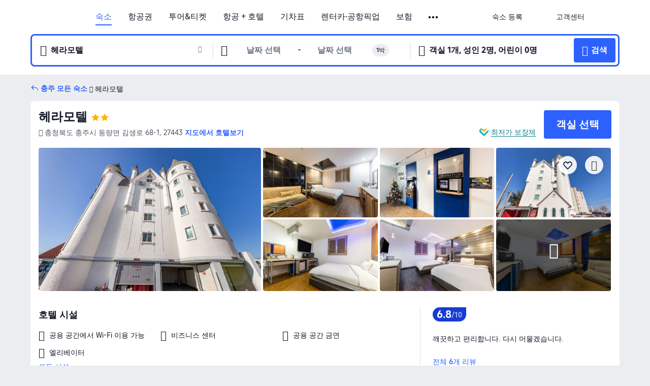

--- FILE ---
content_type: text/html; charset=utf-8
request_url: https://kr.trip.com/hotels/chungju-hotel-detail-57701741/chungju-hera/
body_size: 54502
content:
<!DOCTYPE html><html lang="ko-KR" data-cargo="locale:ko-KR,language:kr,currency:KRW,contextType:online,site:KR,group:Trip,country:KR"><head><meta charSet="utf-8"/><link rel="preconnect" href="https://ak-d.tripcdn.com/"/><link rel="preconnect" href="https://aw-d.tripcdn.com/"/><link rel="preload" href="https://aw-s.tripcdn.com/modules/ibu/online-assets/TripGeom-Regular.ba9c64b894f5e19551d23b37a07ba0a4.woff2" as="font" crossorigin="" fetchpriority="high"/><link rel="preload" href="https://aw-s.tripcdn.com/modules/ibu/online-assets/TripGeom-Medium.c01bb95e18e1b0d0137ff80b79b97a38.woff2" as="font" crossorigin="" fetchpriority="high"/><link rel="preload" href="https://aw-s.tripcdn.com/modules/ibu/online-assets/TripGeom-Bold.9e9e0eb59209311df954413ff4957cbb.woff2" as="font" crossorigin="" fetchpriority="high"/><link rel="preload" href="https://aw-s.tripcdn.com/NFES/trip-hotel-online/1768199763099/_next/serverStatic/font/iconfont.woff2" as="font" crossorigin="" fetchpriority="low"/><link rel="stylesheet" href="https://aw-s.tripcdn.com/NFES/trip-hotel-online/1768199763099/_next/static/css/032dff32caf4bb86.css" crossorigin="anonymous" data-precedence="high"/><link rel="stylesheet" href="https://aw-s.tripcdn.com/NFES/trip-hotel-online/1768199763099/_next/static/css/082c0e64ad1c9dfa.css" crossorigin="anonymous" data-precedence="high"/><link rel="stylesheet" href="https://aw-s.tripcdn.com/NFES/trip-hotel-online/1768199763099/_next/static/css/b35f9c0397f5e7aa.css" crossorigin="anonymous" data-precedence="high"/><link rel="stylesheet" href="https://aw-s.tripcdn.com/NFES/trip-hotel-online/1768199763099/_next/static/css/ac8ac49867505902.css" crossorigin="anonymous" data-precedence="high"/><link rel="stylesheet" href="https://aw-s.tripcdn.com/NFES/trip-hotel-online/1768199763099/_next/static/css/2a15b9cf23c4d936.css" crossorigin="anonymous" data-precedence="high"/><link rel="stylesheet" href="https://aw-s.tripcdn.com/NFES/trip-hotel-online/1768199763099/_next/static/css/9f7178bd697e2cd9.css" crossorigin="anonymous" data-precedence="high"/><link rel="preload" as="style" href="https://aw-s.tripcdn.com/modules/ibu/ibu-public-component-umd/style.b7b60106e8e8a07d9ee0e3ec624de507.css" crossorigin="anonymous"/><link rel="preload" as="style" href="https://aw-s.tripcdn.com/modules/ibu/online-assets/font.ddfdb9c8916dd1ec37cbf52f9391aca5.css" crossorigin="anonymous"/><link rel="preload" href="https://pages.trip.com/Hotels/libs/sdt/sdt.min.0.0.9.js" as="script"/><link rel="preload" href="https://aw-s.tripcdn.com/NFES/trip-hotel-online/1768199763099/_next/static/chunks/app/detail/page-6e00adfcd296f05f.js" as="script"/><link rel="preload" href="//ak-s.tripcdn.com/modules/hotel/hotel-spider-defence-new/sdt.1004-common.min.1589d4c8f1f0c32bbeb180195d34e6b4.js" as="script"/><meta name="viewport" content="width=device-width, initial-scale=1"/><link rel="preload" href="https://ak-d.tripcdn.com/images/0224n12000cjmimoyDFBB_R_960_660_R5_D.jpg" as="image" fetchpriority="high"/><title>헤라모텔 후기 및 특가 예약 - 충주 호텔 추천 | 트립닷컴</title><meta name="description" content="헤라모텔 후기, 사진 및 가격을 확인하고 트립닷컴에서 최저가로 예약하세요! 다른 충주 호텔 특가도 가격을 비교해 보세요."/><meta name="keywords" content="헤라모텔"/><meta property="og:type" content="website"/><meta property="og:title" content="헤라모텔 후기 및 특가 예약 - 충주 호텔 추천 | 트립닷컴"/><meta property="og:description" content="헤라모텔 후기, 사진 및 가격을 확인하고 트립닷컴에서 최저가로 예약하세요! 다른 충주 호텔 특가도 가격을 비교해 보세요."/><meta property="og:url" content="https://kr.trip.com/hotels/chungju-hotel-detail-57701741/chungju-hera/"/><meta property="og:image" content="https://ak-d.tripcdn.com/images/0224n12000cjmimoyDFBB_R_960_660_R5_D.jpg"/><meta property="og:site_name" content="Chungju-Hera"/><link rel="alternate" href="https://www.trip.com/hotels/chungju-hotel-detail-57701741/chungju-hera/" hrefLang="x-default"/><link rel="alternate" href="https://uk.trip.com/hotels/chungju-hotel-detail-57701741/chungju-hera/" hrefLang="en-GB"/><link rel="alternate" href="https://hk.trip.com/hotels/chungju-hotel-detail-57701741/chungju-hera/" hrefLang="zh-Hant-HK"/><link rel="alternate" href="https://kr.trip.com/hotels/chungju-hotel-detail-57701741/chungju-hera/" hrefLang="ko"/><link rel="alternate" href="https://jp.trip.com/hotels/chungju-hotel-detail-57701741/chungju-hera/" hrefLang="ja"/><link rel="alternate" href="https://sg.trip.com/hotels/chungju-hotel-detail-57701741/chungju-hera/" hrefLang="en-SG"/><link rel="alternate" href="https://au.trip.com/hotels/chungju-hotel-detail-57701741/chungju-hera/" hrefLang="en-AU"/><link rel="alternate" href="https://de.trip.com/hotels/chungju-hotel-detail-57701741/chungju-hera/" hrefLang="de"/><link rel="alternate" href="https://fr.trip.com/hotels/chungju-hotel-detail-57701741/chungju-hera/" hrefLang="fr"/><link rel="alternate" href="https://es.trip.com/hotels/chungju-hotel-detail-57701741/chungju-hera/" hrefLang="es"/><link rel="alternate" href="https://it.trip.com/hotels/chungju-hotel-detail-57701741/chungju-hera/" hrefLang="it"/><link rel="alternate" href="https://ru.trip.com/hotels/chungju-hotel-detail-57701741/chungju-hera/" hrefLang="ru"/><link rel="alternate" href="https://th.trip.com/hotels/chungju-hotel-detail-57701741/chungju-hera/" hrefLang="th"/><link rel="alternate" href="https://id.trip.com/hotels/chungju-hotel-detail-57701741/chungju-hera/" hrefLang="id"/><link rel="alternate" href="https://my.trip.com/hotels/chungju-hotel-detail-57701741/chungju-hera/" hrefLang="ms"/><link rel="alternate" href="https://vn.trip.com/hotels/chungju-hotel-detail-57701741/chungju-hera/" hrefLang="vi"/><link rel="alternate" href="https://nl.trip.com/hotels/chungju-hotel-detail-57701741/chungju-hera/" hrefLang="nl"/><link rel="alternate" href="https://pl.trip.com/hotels/chungju-hotel-detail-57701741/chungju-hera/" hrefLang="pl"/><link rel="alternate" href="https://gr.trip.com/hotels/chungju-hotel-detail-57701741/chungju-hera/" hrefLang="el"/><link rel="alternate" href="https://tr.trip.com/hotels/chungju-hotel-detail-57701741/chungju-hera/" hrefLang="tr"/><link rel="alternate" href="https://br.trip.com/hotels/chungju-hotel-detail-57701741/chungju-hera/" hrefLang="pt-BR"/><link rel="alternate" href="https://tw.trip.com/hotels/chungju-hotel-detail-57701741/chungju-hera/" hrefLang="zh-Hant-TW"/><link rel="alternate" href="https://nz.trip.com/hotels/chungju-hotel-detail-57701741/chungju-hera/" hrefLang="en-NZ"/><link rel="alternate" href="https://ca.trip.com/hotels/chungju-hotel-detail-57701741/chungju-hera/" hrefLang="en-CA"/><link rel="alternate" href="https://us.trip.com/hotels/chungju-hotel-detail-57701741/chungju-hera/" hrefLang="en-US"/><link rel="alternate" href="https://pk.trip.com/hotels/chungju-hotel-detail-57701741/chungju-hera/" hrefLang="en-PK"/><link rel="alternate" href="https://in.trip.com/hotels/chungju-hotel-detail-57701741/chungju-hera/" hrefLang="en-IN"/><link rel="alternate" href="https://sa.trip.com/hotels/chungju-hotel-detail-57701741/chungju-hera/" hrefLang="ar-SA"/><link rel="alternate" href="https://ae.trip.com/hotels/chungju-hotel-detail-57701741/chungju-hera/" hrefLang="en-AE"/><link rel="alternate" href="https://at.trip.com/hotels/chungju-hotel-detail-57701741/chungju-hera/" hrefLang="de-AT"/><link rel="alternate" href="https://dk.trip.com/hotels/chungju-hotel-detail-57701741/chungju-hera/" hrefLang="da"/><link rel="alternate" href="https://fi.trip.com/hotels/chungju-hotel-detail-57701741/chungju-hera/" hrefLang="fi"/><link rel="alternate" href="https://mx.trip.com/hotels/chungju-hotel-detail-57701741/chungju-hera/" hrefLang="es-MX"/><link rel="alternate" href="https://ph.trip.com/hotels/chungju-hotel-detail-57701741/chungju-hera/" hrefLang="en-PH"/><link rel="alternate" href="https://pt.trip.com/hotels/chungju-hotel-detail-57701741/chungju-hera/" hrefLang="pt"/><link rel="alternate" href="https://se.trip.com/hotels/chungju-hotel-detail-57701741/chungju-hera/" hrefLang="sv"/><link rel="canonical" href="https://kr.trip.com/hotels/chungju-hotel-detail-57701741/chungju-hera/"/><script type="text/javascript">window.UBT_BIZCONFIG={isLoadRMS:false}</script><link rel="stylesheet" href="https://aw-s.tripcdn.com/modules/ibu/ibu-public-component-umd/style.b7b60106e8e8a07d9ee0e3ec624de507.css" crossorigin="anonymous"/><script src="https://aw-s.tripcdn.com/modules/ibu/ibu-public-component-umd/production.min.e60ad7659c4307455a5d16ce5eb7707d.js" crossorigin="anonymous"></script><script src="https://aw-s.tripcdn.com/modules/ibu/gtm-loader/gtm-loader.131ef8b57f3d288725f3c2c14517cd74.js"></script><link rel="stylesheet" href="https://aw-s.tripcdn.com/modules/ibu/online-assets/font.ddfdb9c8916dd1ec37cbf52f9391aca5.css" crossorigin="anonymous"/><script type="application/ld+json">{"@type":"Hotel","name":"헤라모텔(Chungju Hera)","address":{"postalCode":"27443","addressLocality":"김생로 68-1","streetAddress":"충청북도 충주시 동량면 김생로 68-1, 27443","addressRegion":"충주","addressCountry":"대한민국","@type":"PostalAddress"},"image":"https://ak-d.tripcdn.com/images/0224n12000cjmimoyDFBB_R_960_660_R5_D.jpg","@context":"http://schema.org","aggregateRating":{"bestRating":5,"@type":"AggregateRating","reviewCount":"6","ratingValue":"3.4"},"priceRange":"26,571원부터","url":"https://www.trip.com/hotels/chungju-hotel-detail-57701741/chungju-hera/"}</script><script type="application/ld+json">{"@context":"https://schema.org","@type":"BreadcrumbList","itemListElement":[{"@type":"ListItem","position":1,"name":"Trip.com","item":"https://kr.trip.com"},{"@type":"ListItem","position":2,"name":"호텔","item":"https://kr.trip.com/hotels/"},{"@type":"ListItem","position":3,"name":"대한민국 호텔","item":"https://kr.trip.com/hotels/country/south-korea.html"},{"@type":"ListItem","position":4,"name":"충청북도 호텔","item":"https://kr.trip.com/hotels/province/kr-chungcheongbuk-do.html"},{"@type":"ListItem","position":5,"name":"충주 호텔","item":"https://kr.trip.com/hotels/chungju-hotels-list-4120/"},{"@type":"ListItem","position":6,"name":"헤라모텔","item":""}]}</script><script type="application/ld+json">{"@context":"https://schema.org","@type":"FAQPage","mainEntity":[{"@type":"Question","name":"헤라모텔 숙박 요금은 얼마인가요?","acceptedAnswer":{"@type":"Answer","text":"헤라모텔 숙박 요금은 예약 날짜, 객실 유형 및 기타 예약 조건에 따라 상이합니다. 정확한 금액은 호텔 검색 시, 예약하고자 하는 날짜를 선택한 후 확인하세요."}},{"@type":"Question","name":"헤라모텔의 체크인 및 체크아웃 시간은 언제인가요?","acceptedAnswer":{"@type":"Answer","text":"헤라모텔 체크인 시간은 14:00, 체크아웃 시간은 12:00입니다."}},{"@type":"Question","name":"헤라모텔에 반려동물 동반이 가능한가요?","acceptedAnswer":{"@type":"Answer","text":"아니요. 헤라모텔에는 반려동물과 함께 투숙할 수 없습니다."}},{"@type":"Question","name":"헤라모텔 위치가 어떻게 되나요?","acceptedAnswer":{"@type":"Answer","text":"호텔 주소는 김생로 68-1입니다."}},{"@type":"Question","name":"헤라모텔 할인을 받을 수 있나요?","acceptedAnswer":{"@type":"Answer","text":"트립닷컴에서는 회원들을 위해 항상 다양한 프로모션과 할인코드를 제공합니다. <a href=\"https://kr.trip.com/hot/promotions/Trip.com+%ED%95%A0%EC%9D%B8.html\">트립닷컴 할인코드 페이지</a>에서 받을 수 있는 혜택을 확인해 보세요!"}}]}</script><link rel="preload" href="https://aw-s.tripcdn.com/ares/api/cc?f=locale%2Fv3%2F100043054%2Fko-KR.js%2C%2Flocale%2Fv3%2F6002%2Fko-KR.js%2C%2Flocale%2Fv3%2F6001%2Fko-KR.js%2C%2Flocale%2Fv3%2F330151%2Fko-KR.js%2C%2Flocale%2Fv3%2F330153%2Fko-KR.js%2C%2Flocale%2Fv3%2F100015471%2Fko-KR.js%2C%2Flocale%2Fv3%2F100009239%2Fko-KR.js%2C%2Flocale%2Fv3%2F37666%2Fko-KR.js%2C%2Flocale%2Fv3%2F100015469%2Fko-KR.js%2C%2Flocale%2Fv3%2F33000032%2Fko-KR.js%2C%2Flocale%2Fv3%2F33000006%2Fko-KR.js%2C%2Flocale%2Fv3%2F33000018%2Fko-KR.js%2C%2Flocale%2Fv3%2F33000015%2Fko-KR.js%2C%2Flocale%2Fv3%2F33000010%2Fko-KR.js%2C%2Flocale%2Fv3%2F6005%2Fko-KR.js%2C%2Flocale%2Fv3%2F37100%2Fko-KR.js%2C%2Flocale%2Fv3%2F37007%2Fko-KR.js&amp;etagc=00925c29fab70587523220a1f2376582&amp;defaultNfesId=100043054" as="script" crossorigin="anonymous"/><script id="webcore_internal" type="application/json" crossorigin="anonymous">{"rootMessageId":"100043054-0a9a0439-491384-143922"}</script><script src="https://aw-s.tripcdn.com/NFES/trip-hotel-online/1768199763099/_next/static/chunks/polyfills-c67a75d1b6f99dc8.js" crossorigin="anonymous" nomodule=""></script></head><body dir="ltr" class="ibu-hotel-online-tripgeom" data-domain="ak"><div id="hp_container" class=""><div id="ibu_hotel_header"><div class="mc-hd mc-hd__ko-kr mc-hd_line mc-hd_theme_white mc-hd-single_row"><div class="mc-hd__inner"><div class="mc-hd__flex-con clear-float"><div class="mc-hd__logo-con mc-hd__logo-con-ko-KR"><div class="mc-hd__trip-logo-placeholder"></div></div><div class="mc-hd__nav-single-row"><div class="mc-hd__nav-con 3010 mc-hd__nav-loading" id="ibuHeaderChannels"><ul class="mc-hd__nav"><li class="mc-hd__nav-item"><a id="header_action_nav_hotels" class="mc-hd__nav-lnk is-active" title="숙소" href="/hotels/?locale=ko-KR&amp;curr=KRW">숙소</a></li><li class="mc-hd__nav-item"><a id="header_action_nav_flights" class="mc-hd__nav-lnk" title="항공권" href="/flights/?locale=ko-KR&amp;curr=KRW">항공권</a></li><li class="mc-hd__nav-item mc-hd__nav-item-wth-sub"><a id="header_action_nav_ttd" class="mc-hd__nav-lnk" title="투어&amp;티켓" href="/things-to-do/ttd-home/?ctm_ref=vactang_page_23810&amp;locale=ko-KR&amp;curr=KRW">투어&티켓</a><ul class="mc-hd__nav-item-sub"><li><a id="header_action_nav_투어&amp;티켓" href="/things-to-do/ttd-home/?ctm_ref=vactang_page_23810&amp;locale=ko-KR&amp;curr=KRW" class="mc-hd__sub-nav-lnk">투어&amp;티켓</a></li><li><a id="header_action_nav_eSIM &amp; SIM" href="/sale/w/10229/esim.html?locale=ko-KR&amp;curr=KRW" class="mc-hd__sub-nav-lnk">eSIM &amp; SIM</a></li></ul></li><li class="mc-hd__nav-item"><a id="header_action_nav_packages" class="mc-hd__nav-lnk" title="항공 + 호텔" href="/packages/?sourceFrom=IBUBundle_home&amp;locale=ko-KR&amp;curr=KRW">항공 + 호텔</a></li><li class="mc-hd__nav-item"><a id="header_action_nav_trains" class="mc-hd__nav-lnk" title="기차표" href="/trains/?locale=ko-KR&amp;curr=KRW">기차표</a></li><li class="mc-hd__nav-item mc-hd__nav-item-wth-sub"><span id="header_action_nav_cars" class="mc-hd__nav-lnk" title="렌터카·공항픽업">렌터카·공항픽업</span><ul class="mc-hd__nav-item-sub"><li><a id="header_action_nav_렌터카" href="/carhire/?channelid=14409&amp;locale=ko-KR&amp;curr=KRW" class="mc-hd__sub-nav-lnk">렌터카</a></li><li><a id="header_action_nav_공항픽업" href="/airport-transfers/?locale=ko-KR&amp;curr=KRW" class="mc-hd__sub-nav-lnk">공항픽업</a></li></ul></li><li class="mc-hd__nav-item"><a id="header_action_nav_insurance" class="mc-hd__nav-lnk" title="보험" href="/insurance?bid=1&amp;cid=2&amp;pid=1&amp;locale=ko-KR&amp;curr=KRW">보험</a></li><li class="mc-hd__nav-item"><a id="header_action_nav_privatetours" class="mc-hd__nav-lnk" title="프라이빗 투어" href="/package-tours/private-tours?locale=ko-KR&amp;curr=KRW">프라이빗 투어</a></li><li class="mc-hd__nav-item mc-hd__nav-item-wth-sub"><span id="header_action_nav_travelinspiration" class="mc-hd__nav-lnk" title="여행 아이디어">여행 아이디어</span><ul class="mc-hd__nav-item-sub"><li><a id="header_action_nav_트립 가이드" href="/travel-guide/?locale=ko-KR&amp;curr=KRW" class="mc-hd__sub-nav-lnk">트립 가이드</a></li><li><a id="header_action_nav_Trip.Best" href="/toplist/tripbest/home?locale=ko-KR&amp;curr=KRW" class="mc-hd__sub-nav-lnk">Trip.Best</a></li></ul></li><li class="mc-hd__nav-item"><a id="header_action_nav_tripmap" class="mc-hd__nav-lnk" title="지도" href="/webapp/tripmap/travel?entranceId=Triponlinehomeside&amp;locale=ko-KR&amp;curr=KRW">지도</a></li><li class="mc-hd__nav-item"><a id="header_action_nav_tripcoins" class="mc-hd__nav-lnk" title="트립닷컴 리워드" href="/customer/loyalty/?locale=ko-KR&amp;curr=KRW">트립닷컴 리워드</a></li><li class="mc-hd__nav-item"><a id="header_action_nav_sales" class="mc-hd__nav-lnk" title="프로모션" href="/sale/deals/?locale=ko-KR&amp;curr=KRW">프로모션</a></li></ul></div></div><div class="mc-hd__func-con" id="ibuHeaderMenu"><div class="mc-hd__func"><div class="mc-hd__option-app-placeholder">앱</div><div class="mc-hd__option"><div class="mc-hd__entry"><span title="숙소 등록">숙소 등록</span><i class="fi fi-Hotels"></i></div></div><div class="mc-hd__option mc-hd__option__selector"><div class="mc-hd__selector mc-lhd-menu-selector" tabindex="0" role="button" aria-haspopup="dialog" aria-label="언어/통화"><div class="mc-lhd-menu-selector-locale-con" style="padding:8px" aria-hidden="true"><div class="mc-lhd-menu-selector-locale ko_kr"><i class="locale-icon flag-ko-KR"></i></div></div></div></div><div class="mc-hd__option"><div class="mc-hd__help"><span title="고객센터">고객센터</span><i class="fi fi-ic_help"></i></div></div><div class="mc-hd__search-booking-placeholder">예약 검색</div><div class="mc-lhd-menu-account mc-lhd-account-nologin" style="display:none"></div></div></div></div></div></div><script>if (typeof Object.assign !== 'function') {window._assignObject = function(t, s) {for (var k in s) { t[k] = s[k] }; return t }; }else { window._assignObject = Object.assign } window.__CARGO_DATA__ = _assignObject(window.__CARGO_DATA__ || {}, {"channelmetauoe1":[{"channel":"home","source":"flights","value":"{\"displayName\":\"Home\",\"displayNameSharkKey\":\"ButtonText_Home\",\"path\":\"\"}"},{"channel":"hotels","source":"flights","value":"{\"displayName\":\"Hotels\",\"displayNameSharkKey\":\"ButtonText_Hotel\",\"path\":\"/hotels/\",\"icon\":\"fi-hotel_new\",\"groupId\":1}"},{"channel":"flights","source":"flights","value":"{\"displayName\":\"Flights\",\"displayNameSharkKey\":\"ButtonText_Flights\",\"path\":\"/flights/\",\"icon\":\"fi-flight\",\"groupId\":1}"},{"channel":"trains","source":"flights","value":"{\"displayName\":\"Trains\",\"displayNameSharkKey\":\"ButtonText_Trains\",\"path\":\"/trains/\",\"icon\":\"fi-train\",\"groupId\":1}"},{"channel":"ttd","source":"flights","value":"{\"displayName\":\"TNT\",\"displayNameSharkKey\":\"ButtonText_TTD\",\"path\":\"/things-to-do/ttd-home/?ctm_ref=vactang_page_23810\",\"icon\":\"fi-ic_tnt\",\"groupId\":1}"},{"channel":"travelguide","source":"flights","value":"{\"displayName\":\"Attractions\",\"displayNameSharkKey\":\"ButtonText_TravelGuide\",\"path\":\"/travel-guide/\",\"icon\":\"fi-destination\",\"parent\":\"travelinspiration\",\"groupId\":3}"},{"channel":"carhire","source":"flights","value":"{\"displayName\":\"Car Rentals\",\"displayNameSharkKey\":\"ButtonText_Carhire\",\"path\":\"/carhire/?channelid=14409\",\"parent\":\"cars\",\"icon\":\"fi-car\",\"groupId\":1}"},{"channel":"airporttransfers","source":"flights","value":"{\"displayName\":\"Airport Transfers\",\"displayNameSharkKey\":\"ButtonText_AirportTransfers\",\"path\":\"/airport-transfers/\",\"parent\":\"cars\",\"icon\":\"fi-airport-transfer\",\"groupId\":1}"},{"channel":"cars","source":"flights","value":"{\"displayName\":\"Cars\",\"displayNameSharkKey\":\"ButtonText_Cars\",\"path\":\"\",\"icon\":\"fi-ic_carrental\",\"groupId\":1}"},{"channel":"sales","source":"flights","value":"{\"displayName\":\"Deals\",\"displayNameSharkKey\":\"ButtonText_Deals\",\"path\":\"/sale/deals/\",\"icon\":\"fi-a-ic_deal21x\",\"groupId\":3}"},{"channel":"tripcoins","source":"flights","value":"{\"displayName\":\"Trip Rewards\",\"displayNameSharkKey\":\"ButtonText_TripRewards\",\"path\":\"/customer/loyalty/\",\"icon\":\"fi-a-TripCoins\",\"groupId\":4}"},{"channel":"giftcard","source":"flights","value":"{\"displayName\":\"GiftCard\",\"displayNameSharkKey\":\"ButtonText_GiftCard\",\"path\":\"/giftcard\",\"icon\":\"fi-ic_giftcard\",\"groupId\":2}"},{"channel":"cruises","source":"flights","value":"{\"displayName\":\"Cruises\",\"displayNameSharkKey\":\"ButtonText_Cruises\",\"path\":\"/cruises\",\"icon\":\"fi-ic_BU_cruises\",\"groupId\":2}"},{"channel":"others","source":"flights","value":"{\"path\":\"/sale/w/1744/singaporediscovers.html?locale=en_sg\",\"displayName\":\"SingapoRediscovers Vouchers\",\"displayNameSharkKey\":\"key_channel_sg_vouchers\"}"},{"channel":"packages","source":"flights","value":"{\"displayName\":\"Bundle\",\"displayNameSharkKey\":\"ButtonText_Bundle\",\"path\":\"/packages/?sourceFrom=IBUBundle_home\",\"icon\":\"fi-ic_bundle\",\"groupId\":1}"},{"channel":"customtrips","source":"flights","value":"{\"displayName\":\"Custom Trips\",\"displayNameSharkKey\":\"ButtonText_CustomTrip\",\"path\":\"/custom-trips/index\",\"icon\":\"fi-a-ic_BU_customtrips\",\"groupId\":2}"},{"channel":"insurance","source":"flights","value":"{\"displayName\":\"Insurance\",\"displayNameSharkKey\":\"ButtonText_Insurance\",\"path\":\"/insurance?bid=1&cid=2&pid=1\",\"icon\":\"fi-ic_insurance\",\"groupId\":2}"},{"channel":"tnt","source":"flights","value":"{\"displayName\":\"tnt\",\"displayNameSharkKey\":\"ButtonText_TTD\",\"path\":\"/things-to-do/ttd-home/?ctm_ref=vactang_page_23810\",\"parent\":\"ttd\",\"icon\":\"fi-ic_tnt\",\"groupId\":1}"},{"channel":"esim","source":"flights","value":"{\"displayName\":\"eSIM\",\"displayNameSharkKey\":\"ButtonText_eSim\",\"path\":\"/sale/w/10229/esim.html\",\"parent\":\"ttd\",\"groupId\":1}"},{"channel":"tripmap","source":"flights","value":"{\"displayName\":\"Map\",\"displayNameSharkKey\":\"ButtonText_Map\",\"path\":\"/webapp/tripmap/travel?entranceId=Triponlinehomeside\",\"icon\":\"fi-a-itinerarymap\",\"groupId\":3}"},{"channel":"travelinspiration","source":"flights","value":"{\"displayName\":\"TravelInspiration\",\"displayNameSharkKey\":\"ButtonText_TravelInspiration\",\"path\":\"\",\"icon\":\"fi-destination\",\"groupId\":3}"},{"channel":"tripbest","source":"flights","value":"{\"displayName\":\"TripBest\",\"displayNameSharkKey\":\"ButtonText_TripBest\",\"path\":\"/toplist/tripbest/home\",\"icon\":\"fi-destination\",\"parent\":\"travelinspiration\",\"groupId\":3}"},{"channel":"tripplanner","source":"flights","value":"{\"displayName\":\"TripPlanner\",\"displayNameSharkKey\":\"ButtonText_TripPlanner\",\"path\":\"/webapp/tripmap/tripplanner?source=t_online_homepage\",\"groupId\":3,\"iconUrl\":\"https://dimg04.tripcdn.com/images/05E1712000o6ljnud70A3.svg\",\"activeIconUrl\":\"https://dimg04.tripcdn.com/images/05E3c12000nm1joaw5B34.png\"}"},{"channel":"grouptours","source":"flights","value":"{\"displayName\":\"Group Tours\",\"displayNameSharkKey\":\"ButtonText_GroupTours\",\"path\":\"/package-tours/group-tours\",\"groupId\":2,\"iconUrl\":\"https://dimg04.tripcdn.com/images/05E6i12000nn4rqq27CB1.svg\",\"activeIconUrl\":\"https://dimg04.tripcdn.com/images/05E6i12000nn4rqq27CB1.svg\"}"},{"channel":"privatetours","source":"flights","value":"{\"displayName\":\"Private Tours\",\"displayNameSharkKey\":\"ButtonText_PrivateTours\",\"path\":\"/package-tours/private-tours\",\"groupId\":2,\"iconUrl\":\"https://dimg04.tripcdn.com/images/05E4612000nn4rnod1150.svg\",\"activeIconUrl\":\"https://dimg04.tripcdn.com/images/05E4612000nn4rnod1150.svg\"}"}],"locale":"ko-KR","onlinechannelsckokre1":[{"locale":"ko-KR","channel":"hotels","value":"1"},{"locale":"ko-KR","channel":"flights","value":"1"},{"locale":"ko-KR","channel":"ttd","value":"1"},{"locale":"ko-KR","channel":"tnt","value":"1"},{"locale":"ko-KR","channel":"esim","value":"1"},{"locale":"ko-KR","channel":"packages","value":"1"},{"locale":"ko-KR","channel":"trains","value":"1"},{"locale":"ko-KR","channel":"cars","value":"1"},{"locale":"ko-KR","channel":"carhire","value":"1"},{"locale":"ko-KR","channel":"airporttransfers","value":"1"},{"locale":"ko-KR","channel":"insurance","value":"1"},{"locale":"ko-KR","channel":"privatetours","value":"1"},{"locale":"ko-KR","channel":"travelinspiration","value":"1"},{"locale":"ko-KR","channel":"travelguide","value":"1"},{"locale":"ko-KR","channel":"tripbest","value":"1"},{"locale":"ko-KR","channel":"tripmap","value":"1"},{"locale":"ko-KR","channel":"tripcoins","value":"1"},{"locale":"ko-KR","channel":"sales","value":"1"}],"menumetackokre0":"{\"entry\":{\"url\":\"/list-your-property?channel=21\",\"displaySharkKey\":\"key_header_entry\"},\"help\":{\"mode\":\"entry\",\"url\":\"/pages/support\"},\"mybooking\":{\"url\":\"/order/all\",\"displaySharkKey\":\"V3_Profile_MyOrders\"}}","loginmenue0":"{\"menu\":[{\"show\":true,\"displayName\":\"My Bookings\",\"displayNameSharkKey\":\"V3_Profile_MyOrders\",\"include\":\"all\",\"link\":\"/order/all\",\"id\":\"booking\"},{\"show\":false,\"displayName\":\"Trip Coins\",\"displayNameSharkKey\":\"V3_Profile_Points\",\"include\":\"all\",\"showByLocale\":\"en-ca,da-dk,fi-fi,uk-ua,pt-pt,es-mx,sv-se,nl-nl,pl-pl,en-sg,ja-jp,ko-kr,en-hk,zh-hk,de-de,fr-fr,es-es,ru-ru,id-id,en-id,th-th,en-th,ms-my,en-my,en-au,en-xx,en-us,es-us,tr-tr,en-ie,de-at,de-ch,fr-ch,nl-be,en-be,fr-be,en-il,pt-br,el-gr,en-ae,en-sa,en-nz,en-gb,it-it,vi-vn,en-ph,en-in,en-pk,en-kw,en-qa,en-om,en-bh,en-kh,ru-az,ru-by,ru-kz,zh-sg,zh-my\",\"link\":\"/customer/points/\",\"id\":\"points\"},{\"show\":true,\"displayName\":\"Promo Codes\",\"displayNameSharkKey\":\"V3_Promo_Code\",\"include\":\"all\",\"link\":\"/customer/promo/\",\"id\":\"codes\"},{\"show\":true,\"displayName\":\"Profile\",\"displayNameSharkKey\":\"V3_Text_MembInfo\",\"include\":\"all\",\"link\":\"/membersinfo/profile/\",\"id\":\"profile\"},{\"show\":false,\"displayName\":\"Friend Referrals\",\"displayNameSharkKey\":\"V3_Text_Friend\",\"include\":\"all\",\"link\":\"/sale/w/1899/friends-referral-main.html?locale=en_xx\",\"id\":\"Friend\"},{\"show\":false,\"displayName\":\"Favorites\",\"displayNameSharkKey\":\"ButtonText_Hotel_Collection\",\"showByLocale\":\"en-ca,da-dk,fi-fi,uk-ua,pt-pt,es-mx,sv-se,nl-nl,pl-pl,en-sg,ja-jp,ko-kr,en-hk,zh-hk,zh-tw,de-de,fr-fr,es-es,ru-ru,id-id,en-id,th-th,en-th,ms-my,en-my,en-au,en-xx,en-us,es-us,tr-tr,en-ie,de-at,de-ch,fr-ch,nl-be,en-be,fr-be,en-il,pt-br,el-gr,en-ae,en-sa,en-nz,en-gb,it-it,vi-vn,en-ph,en-in,en-pk,en-kw,en-qa,en-om,en-bh,en-kh,ru-az,ru-by,ru-kz,zh-sg,zh-my\",\"include\":\"all\",\"link\":\"/favorite/\",\"id\":\"favorites\"},{\"show\":false,\"showByLocale\":\"en-xx,en-us,en-sg,en-au,en-my,en-gb,en-be,en-ch,en-ie,en-ca,en-sa,en-hk,en-ae,en-nz,en-il,zh-tw,zh-hk,ja-jp,ko-kr,th-th,vi-vn,en-th,en-id,en-ph,en-in,en-pk,en-kw,en-qa,en-om,en-bh,en-kh,ru-az,ru-by,ru-kz,zh-sg,zh-my\",\"displayName\":\"Moments\",\"displayNameSharkKey\":\"V3_Profile_Moments\",\"include\":\"all\",\"link\":\"/travel-guide/personal-home\",\"id\":\"Moments\"},{\"show\":false,\"displayName\":\"Flight Price Alerts\",\"displayNameSharkKey\":\"Key_Flight_Price_Alerts\",\"include\":\"all\",\"showByLocale\":\"en-ca,da-dk,fi-fi,uk-ua,pt-pt,es-mx,sv-se,nl-nl,pl-pl,en-sg,ja-jp,ko-kr,en-hk,zh-hk,de-de,fr-fr,es-es,ru-ru,id-id,en-id,th-th,en-th,ms-my,en-my,en-au,en-xx,en-us,es-us,tr-tr,en-ie,de-at,de-ch,fr-ch,nl-be,en-be,fr-be,en-il,pt-br,el-gr,en-ae,en-sa,en-nz,en-gb,it-it,vi-vn,en-ph,en-in,en-pk,en-kw,en-qa,en-om,en-bh,en-kh,ru-az,ru-by,ru-kz,zh-sg,zh-my\",\"link\":\"/flights/price-alert/\",\"id\":\"flghtAlert\"},{\"show\":false,\"displayName\":\"Rewards\",\"displayNameSharkKey\":\"Key_Entrance_Title\",\"include\":\"all\",\"showByLocale\":\"en-ca,da-dk,fi-fi,uk-ua,pt-pt,es-mx,sv-se,nl-nl,pl-pl,en-sg,ja-jp,ko-kr,en-hk,zh-hk,de-de,fr-fr,es-es,ru-ru,id-id,en-id,th-th,en-th,ms-my,en-my,en-au,en-xx,en-us,es-us,tr-tr,en-ie,de-at,de-ch,fr-ch,nl-be,en-be,fr-be,en-il,pt-br,el-gr,en-ae,en-sa,en-nz,en-gb,it-it,vi-vn,en-ph,en-in,en-pk,en-kw,en-qa,en-om,en-bh,en-kh,ru-az,ru-by,ru-kz,zh-sg,zh-my\",\"link\":\"/customer/tierpoints/\",\"id\":\"rewards\"}]}"})</script></div><div class="content"><div class="page_detailPage__zRS1L"><div class="detailSearchBox_detailSearchBox-container__GKmx0" role="region" aria-label="숙소 검색"><div class="detailSearchBox_searchBox-wrap__WvYqJ"><div dir="ltr" class="searchBoxContainer__z5SAp responsive__iDq6D"><div class="searchBox__gPrFy" style="border:3px solid var(--smtcColorBorderBrandBold)"><div class="destination__MneKx responsive__vrNTP" aria-label=""><div class="descriptionBorderBox__Fn4fW"><div class="destination-inputBox__lJLLb"><i aria-hidden="true" class="hotel_desktop_trip- ic ic-locationline ic_locationline destination-icon__WAVAD"></i><div class="destination-inputBoxIputContainer__NRWlF"><input id="destinationInput" class="destination-inputBox_input__FyxR4" type="text" autoComplete="off" placeholder="어디로 떠날까요?" tabindex="0" value="헤라모텔"/><div class="destination-inputBox_inputFake__mQ3Gz">헤라모텔</div></div><div class="destination-inputBoxClearIconContainer__Glo7x" tabindex="0" role="button" aria-label=""><i aria-hidden="true" class="hotel_desktop_trip- ic ic-clear ic_clear destination-inputBoxClearIcon__olXZu"></i></div><div class="divider__J9E6E"></div></div></div></div><div class="responsive__Djfnm calendar__U5W5V calendarRelavtive__pWLcx" tabindex="0" aria-label=""><div class="calendarBox__IY9SI"><i aria-hidden="true" class="hotel_desktop_trip- ic ic-calendar ic_calendar calendar-icon___FMn8"></i><div class="calendar-time__NWqIM"><input id="checkInInput" type="text" readonly="" placeholder="날짜 선택" class="calendar-checkInInput__WKk2h" tabindex="-1" value=""/><div class="calendar-inputBox_inputFake__M3Udk">날짜 선택</div></div><div class="calendar-nights___Bn9y">-</div><div class="calendar-time__NWqIM"><input id="checkOutInput" type="text" readonly="" placeholder="날짜 선택" class="calendar-checkOutInput__aurPl" tabindex="-1" value=""/><div class="calendar-inputBox_inputFake__M3Udk">날짜 선택</div></div><div class="nights__i8cwz"><span>1박</span></div><div class="divider__XkfFN"></div></div><div tabindex="-1" data-stop-blur="stop-calendar-blur" class="calendarComponent__e4tJH"></div></div><div class="guest__MEM77 responsive__VcS0g" tabindex="0" role="button" aria-expanded="false" aria-label=""><div class="guestBox__lMID_"><i aria-hidden="true" class="hotel_desktop_trip- ic ic-user ic_user guestBox-person__vuOLI"></i><div class="guestBox-content__Pc63P">객실 1개, 성인 2명, 어린이 0명</div></div></div><div class="searchButton-container__HE5VV"><div class="searchButtonContainer__fIR6v responsive__C52t0" role="button" aria-label="검색"><button class="tripui-online-btn tripui-online-btn-large tripui-online-btn-solid-primary  tripui-online-btn-block  " type="button" style="padding:0 16px;font-size:16px;height:48px" dir="ltr"><div class="tripui-online-btn-content"><span class="tripui-online-btn-icon" style="transform:none"><i aria-hidden="true" class="hotel_desktop_trip- ic ic-search ic_search searchButton-icon__OOYav"></i></span><span class="tripui-online-btn-content-children ">검색</span></div></button></div></div></div></div></div></div><div class="crumb_hotelCrumb__8aaZb"><span class="crumb_hotelCrumb-box__zv3Ma" tabindex="0" aria-label="충주 모든 숙소" role="button"><i aria-hidden="true" class="smarticon u-icon u-icon-ic_new_back u-icon_ic_new_back crumb_hotelCrumb-icon__JsUUj"></i><span class="crumb_hotelCrumb-title__siLyG" aria-hidden="true">충주 모든 숙소</span></span><div class="crumb_hotelCrumb-seo-title-box__DrnL3"><span class="crumb_hotelCrumb-seo-title__AzUmW" tabindex="0"><i aria-hidden="true" class="hotel_desktop_trip- ic ic-forward ic_forward crumb_hotelCrumb-switchIcon_right__Gw8rE"></i>헤라모텔</span><div class="crumb_hotelCrumb-seo-freshModal__JJFWD "><div><div class="FreshnessModal_freshness-section-triangle__3CiSj"></div><div class="FreshnessModal_freshness-section__Hutqy"><div class="FreshnessModal_freshness-section-content__TuSwZ"><h2 class="FreshnessModal_freshness-primary-title__gGYT3">헤라모텔은(/는) 충주에 있는 2성급 호텔로, 여행객들에게 꾸준히 사랑받는 곳입니다. 6개의 후기에서 6.8/10의 높은 평점을 받았으며, 가격 대비 만족도가 높아요. 요금은 30,162원부터 시작해 합리적인 선택이 가능합니다.</h2><div class="FreshnessModal_freshness-subsection__Z76Tl"><h3 class="FreshnessModal_freshness-secondary-title__jYER3">객실</h3><div class="FreshnessModal_freshness-contents__gVtQh"><p class="FreshnessModal_freshness-content-item__JudST">안전하고 깨끗한 방 소독 99 스탠다드룸</p><p class="FreshnessModal_freshness-content-item__JudST">온돌/온돌룸) (안전하고 깨끗한 방 99의 소독 및 방역)</p><p class="FreshnessModal_freshness-content-item__JudST">스탠다드룸</p></div></div><div class="FreshnessModal_freshness-subsection__Z76Tl"><h3 class="FreshnessModal_freshness-secondary-title__jYER3">체크인 &amp; 체크아웃</h3><div class="FreshnessModal_freshness-contents__gVtQh"><p class="FreshnessModal_freshness-content-item__JudST">체크인 시간은 14:00부터</p><p class="FreshnessModal_freshness-content-item__JudST">체크아웃 시간은 12:00까지</p></div></div><div class="FreshnessModal_freshness-subsection__Z76Tl"><h3 class="FreshnessModal_freshness-secondary-title__jYER3">주변 관광지</h3><div class="FreshnessModal_freshness-contents__gVtQh"><p class="FreshnessModal_freshness-content-item__JudST">네스트웨딩홀: 호텔에서 약 3.47km</p><p class="FreshnessModal_freshness-content-item__JudST">충주자연생태체험관: 호텔에서 약 2.88km</p><p class="FreshnessModal_freshness-content-item__JudST">충주호: 호텔에서 약 3.23km</p></div></div><div class="FreshnessModal_freshness-subsection__Z76Tl"><h3 class="FreshnessModal_freshness-secondary-title__jYER3">편의시설 하이라이트</h3><div class="FreshnessModal_freshness-contents__gVtQh"><p class="FreshnessModal_freshness-content-item__JudST">반려동물 규정: 반려동물 동반 불가</p></div></div><div class="FreshnessModal_freshness-footer__WFCoj">위 호텔 가격은 1월 22일-1월 28일 기준으로 트립닷컴에서의 참고 가격입니다.</div></div></div></div></div></div></div><div class="page_detailMain__9AGj9 "><div class="hotelHeaderInfo_headInfo__s6DnB" id="trip_main_content"><div class="headInit_headInit__Z6g5X"><div class="headInit_headInit_left__AfFyu"><div class="headInit_headInit-title__m3aAX"><h1 class="headInit_headInit-title_nameA__EE_LB" data-exposure="{&quot;ubtKey&quot;:&quot;hotel_trip_detail_module_load&quot;,&quot;data&quot;:{&quot;masterhotelid&quot;:57701741,&quot;page&quot;:&quot;10320668147&quot;,&quot;locale&quot;:&quot;ko-KR&quot;,&quot;module&quot;:&quot;hotel_name&quot;}}" data-send="devTrace" tabindex="0" aria-label="헤라모텔">헤라모텔</h1><span class="headInit_headInit-tagBox___eg6I"><div class="hotelTag_hotelTag_box__zvaUt"></div><span class="hotelLevel_hotelLevel__mhh3v" aria-label="별점 5점 만점에 2점" role="img"><i aria-hidden="true" class="smarticon u-icon u-icon-ic_new_star u-icon_ic_new_star hotelLevel_hotelLevel_icon__IjXS0"></i><i aria-hidden="true" class="smarticon u-icon u-icon-ic_new_star u-icon_ic_new_star hotelLevel_hotelLevel_icon__IjXS0"></i></span><div class="hotelTag_hotelTag_box__zvaUt"></div></span></div><div><div class="headInit_headInit-address_position__OZU_R" data-exposure="{&quot;ubtKey&quot;:&quot;hotel_trip_detail_module_load&quot;,&quot;data&quot;:{&quot;masterhotelid&quot;:57701741,&quot;page&quot;:&quot;10320668147&quot;,&quot;locale&quot;:&quot;ko-KR&quot;,&quot;module&quot;:&quot;hotel_address&quot;}}" data-send="devTrace"><span class="headInit_headInit-address_text__D_Atv" tabindex="0" aria-label="충청북도 충주시 동량면 김생로 68-1, 27443" role="button"><i aria-hidden="true" class="hotel_desktop_trip- ic ic-locationline ic_locationline headInit_headInit-address_icon__3pBcD"></i><span aria-hidden="true">충청북도 충주시 동량면 김생로 68-1, 27443</span></span><div class="headInit_headInit-address_showmoregroup__Hgtra"><div tabindex="0"><div class="style_textLinkButton__XwrMR headInit_headInit-address_showmoreA__3ygOE"><span>지도에서 호텔보기</span></div></div></div></div></div></div><div class="headInit_headInit_right__XCEKz"><div class="headInit_headInit-leftSide__2bud1 headInit_headInit-leftSideTrip__HUM48"><div></div><div><div class="m-BRGEntry  " data-exposure="{&quot;ubtKey&quot;:&quot;htl_ol_comp_olWpm_wePriceMatch_exposure&quot;,&quot;data&quot;:{&quot;source_page&quot;:&quot;detail&quot;}}"><div class="m-BRGEntry-icon " aria-hidden="true"></div><span class="m-BRGEntry-text" tabindex="0" role="button">최저가 보장제</span></div></div></div><button class="tripui-online-btn tripui-online-btn-large tripui-online-btn-solid-primary    " type="button" style="padding:0 24px;height:56px;font-size:20px" dir="ltr"><div class="tripui-online-btn-content"><span class="tripui-online-btn-content-children ">객실 선택</span></div></button></div></div><div class="headAlbum_headAlbum__WXxRg" aria-hidden="true"><div class="headAlbum_headAlbum-container__C9mUv" data-exposure="{&quot;ubtKey&quot;:&quot;htl_ol_dtl_htlinfo_vdpic_exposure&quot;,&quot;data&quot;:{&quot;channeltype&quot;:&quot;online&quot;,&quot;has_video&quot;:&quot;F&quot;,&quot;masterhotelid&quot;:&quot;57701741&quot;,&quot;pictureNum&quot;:10,&quot;source_url&quot;:&quot;https://ak-d.tripcdn.com/images/0224n12000cjmimoyDFBB_R_960_660_R5_D.jpg&quot;,&quot;page&quot;:&quot;10320668147&quot;,&quot;locale&quot;:&quot;ko-KR&quot;}}"><div class="headAlbum_headAlbum-bigpic__CJHFG"><div class="headAlbum_headAlbum_position__bQWOy"><div tabindex="0" class="headAlbum_headAlbum-smallpics_box__kaOO6" role="img" aria-label="헤라모텔 사진 갤러리"><img class="headAlbum_headAlbum_img__vfjQm" src="https://ak-d.tripcdn.com/images/0224n12000cjmimoyDFBB_R_960_660_R5_D.jpg" alt="hotel overview picture" fetchpriority="high" aria-hidden="true"/></div></div></div><div class="headAlbum_headAlbum-smallpics__hpPrY"><div class="headAlbum_headAlbum-smallpics_item__oqBM3" tabindex="0" role="img" aria-label="헤라모텔 사진 갤러리"><div class="headAlbum_headAlbum-smallpics_box__kaOO6" aria-hidden="true"><img class="headAlbum_headAlbum_img__vfjQm" src="https://ak-d.tripcdn.com/images/0222512000cjm1ljsF793_R_339_206_R5_D.jpg" alt="Chungju Hera"/></div></div><div class="headAlbum_headAlbum-smallpics_item__oqBM3" tabindex="0" role="img" aria-label="헤라모텔 사진 갤러리"><div class="headAlbum_headAlbum-smallpics_box__kaOO6" aria-hidden="true"><img class="headAlbum_headAlbum_img__vfjQm" src="https://ak-d.tripcdn.com/images/0226812000cjmimuqC997_R_339_206_R5_D.jpg" alt="Chungju Hera"/></div></div><div class="headAlbum_headAlbum-smallpics_item__oqBM3" tabindex="0" role="img" aria-label="헤라모텔 사진 갤러리"><div class="headAlbum_headAlbum-smallpics_box__kaOO6" aria-hidden="true"><img class="headAlbum_headAlbum_img__vfjQm" src="https://ak-d.tripcdn.com/images/0221712000cjmipubC13F_R_339_206_R5_D.jpg" alt="Chungju Hera"/></div></div><div class="headAlbum_headAlbum-smallpics_item__oqBM3" tabindex="0" role="img" aria-label="헤라모텔 사진 갤러리"><div class="headAlbum_headAlbum-smallpics_box__kaOO6" aria-hidden="true"><img class="headAlbum_headAlbum_img__vfjQm" src="https://ak-d.tripcdn.com/images/0220412000cjxg3nd4879_R_339_206_R5_D.jpg" alt="Chungju Hera"/></div></div><div class="headAlbum_headAlbum-smallpics_item__oqBM3" tabindex="0" role="img" aria-label="헤라모텔 사진 갤러리"><div class="headAlbum_headAlbum-smallpics_box__kaOO6" aria-hidden="true"><img class="headAlbum_headAlbum_img__vfjQm" src="https://ak-d.tripcdn.com/images/0223812000cjpkb6wD8E4_R_339_206_R5_D.jpg" alt="Chungju Hera"/></div></div><div class="headAlbum_headAlbum-smallpics_item__oqBM3" tabindex="0" role="img" aria-label="헤라모텔 사진 갤러리"><div class="headAlbum_headAlbum-smallpics_box__kaOO6" aria-hidden="true"><img class="headAlbum_headAlbum_img__vfjQm" src="https://ak-d.tripcdn.com/images/0226y12000cjxg0fo57EB_R_339_206_R5_D.jpg" alt="Chungju Hera"/></div><div tabindex="0" class="headAlbum_headAlbum-showmore__8G87f"><i aria-hidden="true" class="hotel_desktop_trip- ic ic-image ic_image headAlbum_allImg__7NxMb"></i><div style="min-height:18px"></div></div></div><div id="collectHotelB" class="collectHotelB_collectHotel__VFQ_2 collectHotelB_collectHotel_onlineShareVersionB__a2ee7"><i aria-hidden="true" class="smarticon u-icon u-icon-outlined u-icon_outlined collectHotelB_collectHotel_unselected__oJJ63"></i></div><div class="shareBox_onlineShareWrapper__dloph"><div class="online-share-wrapper v1_0_3"><div class="online-share-trigger-wrapper"><div class="shareBox_shareBox__tN4N_"><i aria-hidden="true" class="hotel_desktop_trip- ic ic-share ic_share shareBox_shareIcon__qtJHt"></i></div></div></div></div></div></div></div></div><div class="page_headInfo_bottom__kARj_"><div class="headBottom_headerBottom___8GSb"><div class="headBottom_headerBottom_left__GxeQe" id="headBottom_headerBottom_left"><div class="headFacilityNew_headFacility_highlight__NdexJ" data-exposure="{&quot;ubtKey&quot;:&quot;htl_t_online_dtl_fs_facliity_exposure&quot;,&quot;data&quot;:{&quot;locale&quot;:&quot;ko-KR&quot;,&quot;page&quot;:&quot;10320668147&quot;,&quot;masterhotelid&quot;:57701741,&quot;fac_num&quot;:4,&quot;freefac_num&quot;:0,&quot;sceneid&quot;:&quot;[2]&quot;,&quot;sp_tracelogid&quot;:&quot;100043054-0a9a0439-491384-143922&quot;}}"><div class="headFacilityNew_headFacility-container__cirz2"><div class="headFacilityNew_headFacility-container_top__XGd20"><div class="headFacilityNew_headFacility-titleA__Am0XA">호텔 시설</div></div><div class="headFacilityNew_headFacility-list__TKhjv"><div class="headFacilityNew_headFacility-list_item__0V_zM" id="fac_0" aria-label="공용 공간에서 Wi-Fi 이용 가능" role="text"><i aria-hidden="true" class="hotel_desktop_trip- ic ic-wifi ic_wifi headFacilityNew_headFacility-list_icon__z3srE"></i><span aria-hidden="true"><span class="headFacilityNew_headFacility-list_desc__SqAR2">공용 공간에서 Wi-Fi 이용 가능</span></span></div><div class="headFacilityNew_headFacility-list_item__0V_zM" id="fac_1" aria-label="비즈니스 센터" role="text"><i aria-hidden="true" class="hotel_desktop_trip- ic ic-businesscenter ic_businesscenter headFacilityNew_headFacility-list_icon__z3srE"></i><span aria-hidden="true"><span class="headFacilityNew_headFacility-list_desc__SqAR2">비즈니스 센터</span></span></div><div class="headFacilityNew_headFacility-list_item__0V_zM" id="fac_2" aria-label="공용 공간 금연" role="text"><i aria-hidden="true" class="hotel_desktop_trip- ic ic-checklist ic_checklist headFacilityNew_headFacility-list_icon__z3srE"></i><span aria-hidden="true"><span class="headFacilityNew_headFacility-list_desc__SqAR2">공용 공간 금연</span></span></div><div class="headFacilityNew_headFacility-list_item__0V_zM" id="fac_3" aria-label="엘리베이터" role="text"><i aria-hidden="true" class="hotel_desktop_trip- ic ic-checklist ic_checklist headFacilityNew_headFacility-list_icon__z3srE"></i><span aria-hidden="true"><span class="headFacilityNew_headFacility-list_desc__SqAR2">엘리베이터</span></span></div></div><div class="style_textLinkButton__XwrMR headFacilityNew_headFacility-showmoreA___dZbn" tabindex="0">모든 시설</div></div></div><div data-exposure="{&quot;ubtKey&quot;:&quot;hotel_trip_detail_module_load&quot;,&quot;data&quot;:{&quot;masterhotelid&quot;:57701741,&quot;page&quot;:&quot;10320668147&quot;,&quot;locale&quot;:&quot;ko-KR&quot;,&quot;module&quot;:&quot;hotel_description&quot;,&quot;position&quot;:1}}" data-send="devTrace" aria-label="애견동반 x(고양이도 포함) / 전객실 금연" role="text"><div class="hotelDescription_hotelDescription-titleA__dOwX2">숙소 정보</div><div class="hotelDescription_hotelDescription-address__2tlm2" aria-hidden="true"><span class="hotelDescription_hotelDescription-address_detail__P2_Or">애견동반 x(고양이도 포함) / 전객실 금연</span></div><div class="style_textLinkButton__XwrMR hotelDescription_hotelDescription-address_showmoreA__Yt1A4" tabindex="0">더 보기</div></div></div><div class="headBottom_headerBottom_right__iOoID"><div class="headReviewNew_reviewNew___bp_z" data-exposure="{&quot;ubtKey&quot;:&quot;htl_t_online_dtl_midban_cmt_exposure&quot;,&quot;data&quot;:{&quot;page&quot;:&quot;10320668147&quot;,&quot;locale&quot;:&quot;ko-KR&quot;,&quot;masterhotelid&quot;:57701741}}"><div><div class="reviewTop_reviewTop-container__RwoZu"><div tabindex="0" class="reviewTop_reviewTop-container_has_score__hSsxL"><div class="reviewTop_reviewTop-score-container__SoL7s" aria-label="10점 만점에 6.8점" role="text"><em class="reviewTop_reviewTop-score__FpKsA" aria-hidden="true">6.8</em><em class="reviewTop_reviewTop-scoreMax__CfPSG" aria-hidden="true">/<!-- -->10</em></div></div></div></div><div><div class="reviewSwitch_reviewSwitch-content__6c7dF"><span class="reviewSwitch_reviewSwitch-contentText__TX5NM">깨끗하고 편리합니다. 다시 머물겠습니다.</span></div></div><div tabindex="0" aria-label="전체 6개 리뷰" role="button"><div class="style_textLinkButton__XwrMR headReviewNew_reviewSwitch-review_numA__Qv6sO" aria-hidden="true">전체 6개 리뷰</div></div></div><div class="headBottom_headerBottom_right_split__o7xeq"></div><div class="headTrafficNew_headTraffic__fykSq"><div class="headTrafficNew_headTraffic-title__5jh1C"><div class="headTrafficNew_headTraffic-title_box__9guE7"><div tabindex="0" class="headTrafficNew_headTraffic-title_icon__Vr6JJ" role="button" aria-label="지도에서 보기"></div><div class="headTrafficNew_headTraffic-title_descA__EohBt">호텔주변 추천명소</div></div></div><div class="trafficDetail_headTraffic-content__ku9T_" data-exposure="{&quot;ubtKey&quot;:&quot;htl_ol_dtl_surroundings_exposure&quot;,&quot;data&quot;:{&quot;channeltype&quot;:&quot;online&quot;,&quot;hotPoiInfoList&quot;:[{&quot;distType&quot;:&quot;&quot;,&quot;effectiveTrafficType&quot;:&quot;&quot;,&quot;locale&quot;:&quot;&quot;,&quot;poiId&quot;:&quot;&quot;,&quot;poiName&quot;:&quot;&quot;,&quot;poiType&quot;:&quot;&quot;,&quot;positionShowText&quot;:&quot;공항: 원주공항&quot;,&quot;walkDriveDistance&quot;:&quot;&quot;},{&quot;distType&quot;:&quot;&quot;,&quot;effectiveTrafficType&quot;:&quot;&quot;,&quot;locale&quot;:&quot;&quot;,&quot;poiId&quot;:&quot;&quot;,&quot;poiName&quot;:&quot;&quot;,&quot;poiType&quot;:&quot;&quot;,&quot;positionShowText&quot;:&quot;기차역: 충주역&quot;,&quot;walkDriveDistance&quot;:&quot;&quot;}],&quot;locale&quot;:&quot;ko-KR&quot;,&quot;masterhotelid&quot;:&quot;57701741&quot;,&quot;page&quot;:&quot;10320668147&quot;,&quot;countryid&quot;:&quot;42&quot;,&quot;cityid&quot;:&quot;4120&quot;}}"><div id="traffic_0" class="trafficDetail_headTraffic-item__XpIj_"><i aria-hidden="true" class="hotel_desktop_trip- ic ic-flight2 ic_flight2 trafficDetail_headTraffic-item_icon__Yfnby"></i><div class="trafficDetail_headTraffic-item_desc__9VF_q">공항: 원주공항</div><div class="trafficDetail_headTraffic-item_distance__Zoscp">(48.6km)</div></div><div id="traffic_1" class="trafficDetail_headTraffic-item__XpIj_"><i aria-hidden="true" class="hotel_desktop_trip- ic ic-trains2 ic_trains2 trafficDetail_headTraffic-item_icon__Yfnby"></i><div class="trafficDetail_headTraffic-item_desc__9VF_q">기차역: 충주역</div><div class="trafficDetail_headTraffic-item_distance__Zoscp">(5.5km)</div></div></div><div class="style_textLinkButton__XwrMR headTrafficNew_headTraffic-showMoreA__SdOyh" tabindex="0">지도에서 보기</div></div></div></div></div><!--$!--><template data-dgst="DYNAMIC_SERVER_USAGE"></template><!--/$--><div id="jpSpaHotelSelector"></div><div class="onlineTab_tabNavgationB__oPZMX" role="region" aria-label="내부 페이지 링크"><div class="onlineTab_tabNavgation-left__kDD5X" role="tablist"><h2 class="onlineTab_tabNavgation_item__NtJx2 onlineTab_tabNavgation_item_selected___wKb9" role="tab" aria-selected="true" aria-label="주요 정보">주요 정보</h2><div class="onlineTab_tabSpacing__zEfgJ"></div><h2 class="onlineTab_tabNavgation_item__NtJx2" role="tab" aria-selected="false" aria-label="객실">객실</h2><div class="onlineTab_tabSpacing__zEfgJ"></div><h2 class="onlineTab_tabNavgation_item__NtJx2" role="tab" aria-selected="false" aria-label="투숙객 리뷰">투숙객 리뷰</h2><div class="onlineTab_tabSpacing__zEfgJ"></div><h2 class="onlineTab_tabNavgation_item__NtJx2" role="tab" aria-selected="false" aria-label="시설 &amp; 서비스">시설 &amp; 서비스</h2><div class="onlineTab_tabSpacing__zEfgJ"></div><h2 class="onlineTab_tabNavgation_item__NtJx2" role="tab" aria-selected="false" aria-label="호텔 정책">호텔 정책</h2></div><div class="onlineTab_tabNavgation-right__Xmy7g onlineTab_priceHide__mKV0j"><div></div><button class="tripui-online-btn tripui-online-btn-small tripui-online-btn-solid-primary    " type="button" style="margin-left:8px" dir="ltr"><div class="tripui-online-btn-content"><span class="tripui-online-btn-content-children ">객실 선택</span></div></button></div></div><div role="region" aria-label="객실 선택"><div><div id="roomlist-baseroom-fit"><div id="378891125" class="spiderRoomList_outer__KHm_F"><div class="spiderRoomList_baseroomCard__Wlvsh spiderRoomList_firstCard__fkZhn"><div class="spiderRoomList_baseroom_ImgContainer___D6vM"><img class="spiderRoomList_baseRoomPic__oIvSX" src="//ak-d.tripcdn.com/images/1re6m12000b87h4ih2D60_R_200_100_R5.webp" alt="Twin Bed / Twin Bed )" aria-hidden="true"/><div class="spiderRoomList_baseRoom-imgLegend__kluV8"><i aria-hidden="true" class="smarticon u-icon u-icon-images u-icon_images spiderRoomList_baseRoom-imgLegend_icon__EfCWO"></i>1</div></div><div class="spiderRoomList_baseroom_InfoContainer__aOuAN"><h3 class="spiderRoomList_roomNameA__lXqYf spiderRoomList_roomname-padding__6ihVC">Twin Bed / Twin Bed )</h3><div class="spiderRoomList_roomFacility__HQhwa"><div class="spiderRoomList_roomFacility_basic__WSLen"><div class="spiderRoomList_bed__vvswD"><i aria-hidden="true" class="smarticon u-icon u-icon-ic_new_bed u-icon_ic_new_bed spiderRoomList_facilityIcon__a2qvN"></i><span class="spiderRoomList_bed_content__QVhXq spiderRoomList_hover__LVUDX">싱글베드 2개</span></div></div><div class="spiderRoomList_roomFacility_hotFacility__nfK83"><div class="spiderRoomList_roomFacility_hotFacility_element__xp02v"><i aria-hidden="true" class="smarticon u-icon u-icon-ic_new_fa_no_smoking u-icon_ic_new_fa_no_smoking spiderRoomList_icon__nVvBw"></i><span class="spiderRoomList_iconText__67QOv">금연</span></div></div></div><span class="style_textLinkButton__XwrMR spiderRoomList_seeMoreA__ArObn">객실 정보</span></div><div class="spiderRoomList_baseroom_selectBtn__I3PCC"><div class="spiderRoomList_btn__OXcvU spiderRoomList_btn-primary__2wkrv"><span>예약가능여부 확인</span></div></div></div></div><div id="537884158" class="spiderRoomList_outer__KHm_F"><div class="spiderRoomList_baseroomCard__Wlvsh"><div class="spiderRoomList_baseroom_ImgContainer___D6vM"><img class="spiderRoomList_baseRoomPic__oIvSX" src="//ak-d.tripcdn.com/images/1re6m12000b87h4ih2D60_R_200_100_R5.webp" alt="Family Twin / Family Twin Room )" aria-hidden="true"/><div class="spiderRoomList_baseRoom-imgLegend__kluV8"><i aria-hidden="true" class="smarticon u-icon u-icon-images u-icon_images spiderRoomList_baseRoom-imgLegend_icon__EfCWO"></i>4</div></div><div class="spiderRoomList_baseroom_InfoContainer__aOuAN"><h3 class="spiderRoomList_roomNameA__lXqYf spiderRoomList_roomname-padding__6ihVC">Family Twin / Family Twin Room )</h3><div class="spiderRoomList_roomFacility__HQhwa"><div class="spiderRoomList_roomFacility_basic__WSLen"><div class="spiderRoomList_bed__vvswD"><i aria-hidden="true" class="smarticon u-icon u-icon-ic_new_bed u-icon_ic_new_bed spiderRoomList_facilityIcon__a2qvN"></i><span class="spiderRoomList_bed_content__QVhXq spiderRoomList_hover__LVUDX">퀸침대 2개</span></div></div><div class="spiderRoomList_roomFacility_hotFacility__nfK83"><div class="spiderRoomList_roomFacility_hotFacility_element__xp02v"><i aria-hidden="true" class="smarticon u-icon u-icon-ic_new_fa_no_smoking u-icon_ic_new_fa_no_smoking spiderRoomList_icon__nVvBw"></i><span class="spiderRoomList_iconText__67QOv">금연</span></div></div></div><span class="style_textLinkButton__XwrMR spiderRoomList_seeMoreA__ArObn">객실 정보</span></div><div class="spiderRoomList_baseroom_selectBtn__I3PCC"><div class="spiderRoomList_btn__OXcvU spiderRoomList_btn-primary__2wkrv"><span>예약가능여부 확인</span></div></div></div></div><div id="537884157" class="spiderRoomList_outer__KHm_F"><div class="spiderRoomList_baseroomCard__Wlvsh"><div class="spiderRoomList_baseroom_ImgContainer___D6vM"><img class="spiderRoomList_baseRoomPic__oIvSX" src="//ak-d.tripcdn.com/images/1re6m12000b87h4ih2D60_R_200_100_R5.webp" alt="Twin Bed / Twin Bed )" aria-hidden="true"/><div class="spiderRoomList_baseRoom-imgLegend__kluV8"><i aria-hidden="true" class="smarticon u-icon u-icon-images u-icon_images spiderRoomList_baseRoom-imgLegend_icon__EfCWO"></i>4</div></div><div class="spiderRoomList_baseroom_InfoContainer__aOuAN"><h3 class="spiderRoomList_roomNameA__lXqYf spiderRoomList_roomname-padding__6ihVC">Twin Bed / Twin Bed )</h3><div class="spiderRoomList_roomFacility__HQhwa"><div class="spiderRoomList_roomFacility_basic__WSLen"></div><div class="spiderRoomList_roomFacility_hotFacility__nfK83"><div class="spiderRoomList_roomFacility_hotFacility_element__xp02v"><i aria-hidden="true" class="smarticon u-icon u-icon-ic_new_fa_no_smoking u-icon_ic_new_fa_no_smoking spiderRoomList_icon__nVvBw"></i><span class="spiderRoomList_iconText__67QOv">금연</span></div></div></div><span class="style_textLinkButton__XwrMR spiderRoomList_seeMoreA__ArObn">객실 정보</span></div><div class="spiderRoomList_baseroom_selectBtn__I3PCC"><div class="spiderRoomList_btn__OXcvU spiderRoomList_btn-primary__2wkrv"><span>예약가능여부 확인</span></div></div></div></div><div id="378891121" class="spiderRoomList_outer__KHm_F"><div class="spiderRoomList_baseroomCard__Wlvsh"><div class="spiderRoomList_baseroom_ImgContainer___D6vM"><img class="spiderRoomList_baseRoomPic__oIvSX" src="//ak-d.tripcdn.com/images/1re6m12000b87h4ih2D60_R_200_100_R5.webp" alt="안전하고 깨끗한 방 소독 99 스탠다드룸" aria-hidden="true"/><div class="spiderRoomList_baseRoom-imgLegend__kluV8"><i aria-hidden="true" class="smarticon u-icon u-icon-images u-icon_images spiderRoomList_baseRoom-imgLegend_icon__EfCWO"></i>7</div></div><div class="spiderRoomList_baseroom_InfoContainer__aOuAN"><h3 class="spiderRoomList_roomNameA__lXqYf spiderRoomList_roomname-padding__6ihVC">안전하고 깨끗한 방 소독 99 스탠다드룸</h3><div class="spiderRoomList_roomFacility__HQhwa"><div class="spiderRoomList_roomFacility_basic__WSLen"></div><div class="spiderRoomList_roomFacility_hotFacility__nfK83"><div class="spiderRoomList_roomFacility_hotFacility_element__xp02v"><i aria-hidden="true" class="smarticon u-icon u-icon-ic_new_fa_smoking u-icon_ic_new_fa_smoking spiderRoomList_icon__nVvBw"></i><span class="spiderRoomList_iconText__67QOv">흡연가능</span></div></div></div><span class="style_textLinkButton__XwrMR spiderRoomList_seeMoreA__ArObn">객실 정보</span></div><div class="spiderRoomList_baseroom_selectBtn__I3PCC"><div class="spiderRoomList_btn__OXcvU spiderRoomList_btn-primary__2wkrv"><span>예약가능여부 확인</span></div></div></div></div><div id="378891120" class="spiderRoomList_outer__KHm_F"><div class="spiderRoomList_baseroomCard__Wlvsh"><div class="spiderRoomList_baseroom_ImgContainer___D6vM"><img class="spiderRoomList_baseRoomPic__oIvSX" src="//ak-d.tripcdn.com/images/1re6m12000b87h4ih2D60_R_200_100_R5.webp" alt="온돌/온돌룸) (안전하고 깨끗한 방 99의 소독 및 방역)" aria-hidden="true"/><div class="spiderRoomList_baseRoom-imgLegend__kluV8"><i aria-hidden="true" class="smarticon u-icon u-icon-images u-icon_images spiderRoomList_baseRoom-imgLegend_icon__EfCWO"></i>5</div></div><div class="spiderRoomList_baseroom_InfoContainer__aOuAN"><h3 class="spiderRoomList_roomNameA__lXqYf spiderRoomList_roomname-padding__6ihVC">온돌/온돌룸) (안전하고 깨끗한 방 99의 소독 및 방역)</h3><div class="spiderRoomList_roomFacility__HQhwa"><div class="spiderRoomList_roomFacility_basic__WSLen"></div><div class="spiderRoomList_roomFacility_hotFacility__nfK83"><div class="spiderRoomList_roomFacility_hotFacility_element__xp02v"><i aria-hidden="true" class="smarticon u-icon u-icon-ic_new_fa_no_smoking u-icon_ic_new_fa_no_smoking spiderRoomList_icon__nVvBw"></i><span class="spiderRoomList_iconText__67QOv">금연</span></div></div></div><span class="style_textLinkButton__XwrMR spiderRoomList_seeMoreA__ArObn">객실 정보</span></div><div class="spiderRoomList_baseroom_selectBtn__I3PCC"><div class="spiderRoomList_btn__OXcvU spiderRoomList_btn-primary__2wkrv"><span>예약가능여부 확인</span></div></div></div></div><div id="378891123" class="spiderRoomList_outer__KHm_F"><div class="spiderRoomList_baseroomCard__Wlvsh"><div class="spiderRoomList_baseroom_ImgContainer___D6vM"><img class="spiderRoomList_baseRoomPic__oIvSX" src="//ak-d.tripcdn.com/images/1re6m12000b87h4ih2D60_R_200_100_R5.webp" alt="스탠다드룸" aria-hidden="true"/><div class="spiderRoomList_baseRoom-imgLegend__kluV8"><i aria-hidden="true" class="smarticon u-icon u-icon-images u-icon_images spiderRoomList_baseRoom-imgLegend_icon__EfCWO"></i>5</div></div><div class="spiderRoomList_baseroom_InfoContainer__aOuAN"><h3 class="spiderRoomList_roomNameA__lXqYf spiderRoomList_roomname-padding__6ihVC">스탠다드룸</h3><div class="spiderRoomList_roomFacility__HQhwa"><div class="spiderRoomList_roomFacility_basic__WSLen"><div class="spiderRoomList_bed__vvswD"><i aria-hidden="true" class="smarticon u-icon u-icon-ic_new_bed u-icon_ic_new_bed spiderRoomList_facilityIcon__a2qvN"></i><span class="spiderRoomList_bed_content__QVhXq spiderRoomList_hover__LVUDX">퀸침대 1개</span></div></div><div class="spiderRoomList_roomFacility_hotFacility__nfK83"><div class="spiderRoomList_roomFacility_hotFacility_element__xp02v"><i aria-hidden="true" class="smarticon u-icon u-icon-ic_new_fa_smoking u-icon_ic_new_fa_smoking spiderRoomList_icon__nVvBw"></i><span class="spiderRoomList_iconText__67QOv">흡연가능</span></div></div></div><span class="style_textLinkButton__XwrMR spiderRoomList_seeMoreA__ArObn">객실 정보</span></div><div class="spiderRoomList_baseroom_selectBtn__I3PCC"><div class="spiderRoomList_btn__OXcvU spiderRoomList_btn-primary__2wkrv"><span>예약가능여부 확인</span></div></div></div></div><div id="378891118" class="spiderRoomList_outer__KHm_F"><div class="spiderRoomList_baseroomCard__Wlvsh"><div class="spiderRoomList_baseroom_ImgContainer___D6vM"><img class="spiderRoomList_baseRoomPic__oIvSX" src="//ak-d.tripcdn.com/images/1re6m12000b87h4ih2D60_R_200_100_R5.webp" alt="패밀리 트윈/패밀리 트윈룸)" aria-hidden="true"/></div><div class="spiderRoomList_baseroom_InfoContainer__aOuAN"><h3 class="spiderRoomList_roomNameA__lXqYf spiderRoomList_roomname-padding__6ihVC">패밀리 트윈/패밀리 트윈룸)</h3><div class="spiderRoomList_roomFacility__HQhwa"><div class="spiderRoomList_roomFacility_basic__WSLen"><div class="spiderRoomList_bed__vvswD"><i aria-hidden="true" class="smarticon u-icon u-icon-ic_new_bed u-icon_ic_new_bed spiderRoomList_facilityIcon__a2qvN"></i><span class="spiderRoomList_bed_content__QVhXq spiderRoomList_hover__LVUDX">퀸침대 2개</span></div></div><div class="spiderRoomList_roomFacility_hotFacility__nfK83"><div class="spiderRoomList_roomFacility_hotFacility_element__xp02v"><i aria-hidden="true" class="smarticon u-icon u-icon-ic_new_fa_no_smoking u-icon_ic_new_fa_no_smoking spiderRoomList_icon__nVvBw"></i><span class="spiderRoomList_iconText__67QOv">금연</span></div></div></div><span class="style_textLinkButton__XwrMR spiderRoomList_seeMoreA__ArObn">객실 정보</span></div><div class="spiderRoomList_baseroom_selectBtn__I3PCC"><div class="spiderRoomList_btn__OXcvU spiderRoomList_btn-primary__2wkrv"><span>예약가능여부 확인</span></div></div></div></div><div id="378891115" class="spiderRoomList_outer__KHm_F"><div class="spiderRoomList_baseroomCard__Wlvsh"><div class="spiderRoomList_baseroom_ImgContainer___D6vM"><img class="spiderRoomList_baseRoomPic__oIvSX" src="//ak-d.tripcdn.com/images/1re6m12000b87h4ih2D60_R_200_100_R5.webp" alt="Couple Pc (Sterilization and Disinfection of Safe and Clean Room 99)" aria-hidden="true"/><div class="spiderRoomList_baseRoom-imgLegend__kluV8"><i aria-hidden="true" class="smarticon u-icon u-icon-images u-icon_images spiderRoomList_baseRoom-imgLegend_icon__EfCWO"></i>6</div></div><div class="spiderRoomList_baseroom_InfoContainer__aOuAN"><h3 class="spiderRoomList_roomNameA__lXqYf spiderRoomList_roomname-padding__6ihVC">Couple Pc (Sterilization and Disinfection of Safe and Clean Room 99)</h3><div class="spiderRoomList_roomFacility__HQhwa"><div class="spiderRoomList_roomFacility_basic__WSLen"><div class="spiderRoomList_bed__vvswD"><i aria-hidden="true" class="smarticon u-icon u-icon-ic_new_bed u-icon_ic_new_bed spiderRoomList_facilityIcon__a2qvN"></i><span class="spiderRoomList_bed_content__QVhXq spiderRoomList_hover__LVUDX">퀸침대 1개</span></div></div><div class="spiderRoomList_roomFacility_hotFacility__nfK83"><div class="spiderRoomList_roomFacility_hotFacility_element__xp02v"><i aria-hidden="true" class="smarticon u-icon u-icon-ic_new_fa_smoking u-icon_ic_new_fa_smoking spiderRoomList_icon__nVvBw"></i><span class="spiderRoomList_iconText__67QOv">흡연가능</span></div></div></div><span class="style_textLinkButton__XwrMR spiderRoomList_seeMoreA__ArObn">객실 정보</span></div><div class="spiderRoomList_baseroom_selectBtn__I3PCC"><div class="spiderRoomList_btn__OXcvU spiderRoomList_btn-primary__2wkrv"><span>예약가능여부 확인</span></div></div></div></div><div class="style_textLinkButton__XwrMR spiderRoomList_singleBaseroomA__RX960"><span style="cursor:pointer;display:flex;justify-content:center"><span class="spiderRoomList_showRoomText__jtjoh">객실 유형 숨기기</span><i aria-hidden="true" class="smarticon u-icon u-icon-ic_new_showless_line u-icon_ic_new_showless_line spiderRoomList_dropIcon__OL6zV"></i></span></div></div></div></div><section id="outerReviewList" class="outerReviewList_reviewList-containerA__1FXHt" data-exposure="{&quot;ubtKey&quot;:&quot;htl_t_online_dtl_cmt_exposure&quot;,&quot;data&quot;:{&quot;masterhotelid&quot;:57701741,&quot;locale&quot;:&quot;ko-KR&quot;,&quot;page&quot;:&quot;10320668147&quot;,&quot;isFromDrawer&quot;:&quot;F&quot;}}" aria-label="투숙객 리뷰" role="region"><div><h2 class="outerReviewList_reviewList-titleA__DDfbQ" aria-label="투숙객 리뷰"><span aria-hidden="true">투숙객 리뷰</span></h2></div><div><div class="reviewScores_reviewScore-container__jU_a8"><div class="reviewScores_reviewOverallScores-containerA__fmkB1"><div class="reviewScores_reviewOverallScores-containerHead__uIQwM"><div class="reviewScores_reviewOverallScores-scoreBackground__zE48y " aria-label="10점 만점에 6.8점" role="text"><div class="reviewScores_reviewOverallScores-scoreBody__HlIBC" aria-hidden="true"><strong class="reviewScores_reviewOverallScores-currentScore__v5Qtj">6.8</strong><span class="reviewScores_reviewOverallScores-maxScore__hyOwA">/<!-- -->10</span></div></div><div class="reviewScores_reviewOverallScores-desContainer___iDsq"><div class="reviewScores_reviewOverallScores-scoreDescA__sDwG8" aria-label=" 평가를 받았어요" role="text"><span aria-hidden="true"></span></div><div class="reviewScores_reviewOverallScores-scoreCount__AkXS5" aria-label="리뷰 6개" role="text"><span aria-hidden="true">리뷰 6개</span><i tabindex="0" aria-label="보다 신뢰할 수 있는 평점을 참고하실 수 있도록, 단순한 평균값이 아닌 실제 투숙객의 리뷰와 그 신뢰도를 종합적으로 고려하여 최종 평점을 산출합니다." role="img" class="smarticon u-icon u-icon-ic_new_info_line u-icon_ic_new_info_line reviewScores_reviewOverallScores-scoreTipIconNew__eCPbS"></i></div></div></div><div class="reviewScores_reviewOverallScores-AI2-spireTitle__opVjL"></div></div><div class="reviewScores_reviewCategoryScores-container__VssoO"><ul class="reviewScores_reviewCategoryScores-list__1Z96N"><li class="reviewScores_reviewCategoryScores-itemA__ifyXi"><div class="reviewScores_reviewCategoryScores-itemHead__4HXHu" aria-label="청결도 6.8" role="text"><span aria-hidden="true">청결도</span><span class="reviewScores_reviewCategoryScores-titleScore__pXwjH" aria-hidden="true"><span>6.8</span></span></div><div class="reviewScores_reviewCategoryScores-progressBar__PwGbZ" aria-hidden="true"><div class="reviewScores_reviewCategoryScores-progressBar_inner__p6bUb" style="width:68%;background-color:#173CD2"></div><div class="reviewScores_reviewCategoryScores-progressBar_avg__oxYtY" style="left:78%"></div></div></li><li class="reviewScores_reviewCategoryScores-itemA__ifyXi"><div class="reviewScores_reviewCategoryScores-itemHead__4HXHu" aria-label="시설 6.7" role="text"><span aria-hidden="true">시설</span><span class="reviewScores_reviewCategoryScores-titleScore__pXwjH" aria-hidden="true"><span>6.7</span></span></div><div class="reviewScores_reviewCategoryScores-progressBar__PwGbZ" aria-hidden="true"><div class="reviewScores_reviewCategoryScores-progressBar_inner__p6bUb" style="width:67%;background-color:#173CD2"></div><div class="reviewScores_reviewCategoryScores-progressBar_avg__oxYtY" style="left:74%"></div></div></li><li class="reviewScores_reviewCategoryScores-itemA__ifyXi"><div class="reviewScores_reviewCategoryScores-itemHead__4HXHu" aria-label="위치 7.2" role="text"><span aria-hidden="true">위치</span><span class="reviewScores_reviewCategoryScores-titleScore__pXwjH" aria-hidden="true"><span>7.2</span></span></div><div class="reviewScores_reviewCategoryScores-progressBar__PwGbZ" aria-hidden="true"><div class="reviewScores_reviewCategoryScores-progressBar_inner__p6bUb" style="width:72%;background-color:#173CD2"></div><div class="reviewScores_reviewCategoryScores-progressBar_avg__oxYtY" style="left:76%"></div></div></li><li class="reviewScores_reviewCategoryScores-itemA__ifyXi"><div class="reviewScores_reviewCategoryScores-itemHead__4HXHu" aria-label="서비스 6.6" role="text"><span aria-hidden="true">서비스</span><span class="reviewScores_reviewCategoryScores-titleScore__pXwjH" aria-hidden="true"><span>6.6</span></span></div><div class="reviewScores_reviewCategoryScores-progressBar__PwGbZ" aria-hidden="true"><div class="reviewScores_reviewCategoryScores-progressBar_inner__p6bUb" style="width:65.99999999999999%;background-color:#173CD2"></div><div class="reviewScores_reviewCategoryScores-progressBar_avg__oxYtY" style="left:76%"></div></div></li></ul><div class="reviewScores_reviewCategoryScores-legend__JtpW0"><div class="reviewScores_reviewCategoryScores-legend_icon__EBlBy"></div><span class="reviewScores_reviewCategoryScores-legend_txt__lVv87">충주 내 동급 숙소 평균</span></div></div></div><span class="reivewTags_reviewTag-title__Nly1I">최다 언급된 주제</span><div class="reivewTags_reviewTag-container__NoZpg"><button class="reivewTags_reviewTag-item__8XiZb reivewTags_reviewTag-item_outDrawer__0Gd53" tabindex="0"><span>모든 리뷰 (6)</span></button><button class="reivewTags_reviewTag-item__8XiZb reivewTags_reviewTag-item_outDrawer__0Gd53" tabindex="0"><span>높은 평점 리뷰 (4)</span></button><button class="reivewTags_reviewTag-item__8XiZb reivewTags_reviewTag-item_outDrawer__0Gd53" tabindex="0"><span>평점 낮은 리뷰 (2)</span></button></div><div class="reviewSwiper_reviewSwiper-botContainer__FFc7m"><div class="reviewSwiper_reviewSwiper-item__TaMR5 reviewSwiper_reviewSwiper-ssr__wzhUT" data-exposure="{&quot;ubtKey&quot;:&quot;htl_t_online_dtl_cmt_card_exposure&quot;,&quot;data&quot;:{&quot;masterhotelid&quot;:57701741,&quot;locale&quot;:&quot;ko-KR&quot;,&quot;page&quot;:&quot;10320668147&quot;}}" tabindex="0"><div class="reviewSwiper_reviewSwiper-itemBody__T4_Lf reviewSwiper_reviewSwiper-itemBody_first__atnAc"><div class="userInfo_userInfo-container__AQ9o0"><div class="userInfo_userInfo-avatarContainer__Qt_0n"><img class="userInfo_userInfo-avatar__0i2qh" src="https://dimg04.tripcdn.com/images/1re1q12000gdy9h1nC9AF.png" aria-hidden="true"/></div><div class="userInfo_userInfo-titleWrapper__W5AJX"><div class="userInfo_userInfo-titleContainer__dUAt2"><div class="userInfo_userInfo-title__gW4ui userInfo_userInfo-aiSummaryTitle__zMTEB">리뷰 요약</div></div><div class="userInfo_userInfo-subTitle__djqga">AI 제공</div></div></div><div class="reviewSwiper_reviewItem-content__HB2hC"><span class="reviewSwiper_reviewItem-content-title__t0AbF">가격 대비 우수한 성능: </span>대부분의 사용자가 저렴한 가격에 숙박 가능성을 언급하며, &quot;가성비 갑&quot; &quot;가격 대비 성능이 뛰어남&quot; 등의 표현을 사용.（1개 리뷰 기준）</div></div></div><div class="reviewSwiper_reviewSwiper-item__TaMR5 reviewSwiper_reviewSwiper-ssr__wzhUT" data-exposure="{&quot;ubtKey&quot;:&quot;htl_t_online_dtl_cmt_card_exposure&quot;,&quot;data&quot;:{&quot;writingid&quot;:1541288726,&quot;masterhotelid&quot;:57701741,&quot;locale&quot;:&quot;ko-KR&quot;,&quot;page&quot;:&quot;10320668147&quot;}}" tabindex="0"><div class="reviewSwiper_reviewSwiper-itemBody__T4_Lf"><div class="reviewSwiper_reviewItem-userInfoContainer__6Qvqs"><div class="reviewSwiper_reviewItem-userAvatarContainer__svlUS" aria-hidden="true"><img class="reviewSwiper_reviewItem-userAvatar__PFGjV" src="https://ak-d.tripcdn.com/images/1i51v12000h1rjb5x3A86_W_80_80_R5.webp" loading="lazy" aria-hidden="true"/></div><div class="reviewSwiper_reviewItem-userInfo__fARjP"><div class="reviewSwiper_reviewItem-userName__W6w1U">리‍뷰‍어</div><div class="reviewSwiper_reviewItem-userReviewTime__Y5Mfo">2025년 6월 3일</div></div></div><div class="reviewSwiper_reviewItem-content__HB2hC">평점이 높은 이유를 모르겠네요
위치를 오인하여 예약 취소를 요청했으나
답도 없고
전화는 없는 번호라 연결도 안되네요
이런곳을 협력 업체로 두는 트립닷컴에도 손해겠죠
최악의 숙소네요</div></div></div><div class="reviewSwiper_reviewSwiper-item__TaMR5 reviewSwiper_reviewSwiper-ssr__wzhUT" data-exposure="{&quot;ubtKey&quot;:&quot;htl_t_online_dtl_cmt_card_exposure&quot;,&quot;data&quot;:{&quot;writingid&quot;:1516860116,&quot;masterhotelid&quot;:57701741,&quot;locale&quot;:&quot;ko-KR&quot;,&quot;page&quot;:&quot;10320668147&quot;}}" tabindex="0"><div class="reviewSwiper_reviewSwiper-itemBody__T4_Lf"><div class="reviewSwiper_reviewItem-userInfoContainer__6Qvqs"><div class="reviewSwiper_reviewItem-userAvatarContainer__svlUS" aria-hidden="true"><img class="reviewSwiper_reviewItem-userAvatar__PFGjV" src="https://ak-d.tripcdn.com/images/1i54p12000h1rhnro8066_W_80_80_R5.webp" loading="lazy" aria-hidden="true"/></div><div class="reviewSwiper_reviewItem-userInfo__fARjP"><div class="reviewSwiper_reviewItem-userName__W6w1U">리‍뷰‍어</div><div class="reviewSwiper_reviewItem-userReviewTime__Y5Mfo">2025년 5월 12일</div></div></div><div class="reviewSwiper_reviewItem-content__HB2hC">자전거 여행하면서 편히 쉬다가 가네요 자전거도 실내에 보관 할 수 있고 아침에 라면 커피 토스트 셀프로 먹을수 있어서 너무 좋았어요 ^^</div></div></div><div class="reviewSwiper_reviewSwiper-item__TaMR5 reviewSwiper_reviewSwiper-ssr__wzhUT" data-exposure="{&quot;ubtKey&quot;:&quot;htl_t_online_dtl_cmt_card_exposure&quot;,&quot;data&quot;:{&quot;writingid&quot;:1110435995,&quot;masterhotelid&quot;:57701741,&quot;locale&quot;:&quot;ko-KR&quot;,&quot;page&quot;:&quot;10320668147&quot;}}" tabindex="0"><div class="reviewSwiper_reviewSwiper-itemBody__T4_Lf reviewSwiper_reviewSwiper-itemBody_first__atnAc"><div class="reviewSwiper_reviewItem-userInfoContainer__6Qvqs"><div class="reviewSwiper_reviewItem-userAvatarContainer__svlUS" aria-hidden="true"><img class="reviewSwiper_reviewItem-userAvatar__PFGjV" src="https://ak-d.tripcdn.com/images/0AS27120009wz6aovB7AA_W_80_80_R5.webp" loading="lazy" aria-hidden="true"/></div><div class="reviewSwiper_reviewItem-userInfo__fARjP"><div class="reviewSwiper_reviewItem-userName__W6w1U">익‍명‍ ‍사‍용‍자</div><div class="reviewSwiper_reviewItem-userReviewTime__Y5Mfo">2024년 5월 8일</div></div></div><div class="reviewSwiper_reviewItem-content__HB2hC">방은 괜찮았는데 입구부터 그냥 일반 장기 숙소 냄새가...</div></div></div><div class="reviewSwiper_reviewSwiper-item__TaMR5 reviewSwiper_reviewSwiper-ssr__wzhUT" data-exposure="{&quot;ubtKey&quot;:&quot;htl_t_online_dtl_cmt_card_exposure&quot;,&quot;data&quot;:{&quot;writingid&quot;:1347166924,&quot;masterhotelid&quot;:57701741,&quot;locale&quot;:&quot;ko-KR&quot;,&quot;page&quot;:&quot;10320668147&quot;}}" tabindex="0"><div class="reviewSwiper_reviewSwiper-itemBody__T4_Lf"><div class="reviewSwiper_reviewItem-userInfoContainer__6Qvqs"><div class="reviewSwiper_reviewItem-userAvatarContainer__svlUS" aria-hidden="true"><img class="reviewSwiper_reviewItem-userAvatar__PFGjV" src="https://ak-d.tripcdn.com/images/0a266224x97e20j4c76D1_W_80_80_R5.webp" loading="lazy" aria-hidden="true"/></div><div class="reviewSwiper_reviewItem-userInfo__fARjP"><div class="reviewSwiper_reviewItem-userName__W6w1U">소‍율‍아</div><div class="reviewSwiper_reviewItem-userReviewTime__Y5Mfo">2024년 12월 6일</div></div></div><div class="reviewSwiper_reviewItem-content__HB2hC reviewSwiper_reviewItem-content_withTranslation__Q65iq">깨끗하고 편리합니다. 다시 머물겠습니다.</div><div data-exposure="{&quot;ubtKey&quot;:&quot;ibu_htl_detailpage_review_original_exposure&quot;,&quot;data&quot;:{&quot;commentid&quot;:1347166924,&quot;masterhotelid&quot;:57701741,&quot;isDrawer&quot;:false}}"><span class="style_textLinkButton__XwrMR reviewSwiper_reviewItem-translateButtonA__UB8BK">원문</span><span class="reviewSwiper_reviewItem-translateTip__ibAGq">번역제공: Google</span></div></div></div><div class="reviewSwiper_reviewSwiper-item__TaMR5 reviewSwiper_reviewSwiper-ssr__wzhUT" data-exposure="{&quot;ubtKey&quot;:&quot;htl_t_online_dtl_cmt_card_exposure&quot;,&quot;data&quot;:{&quot;writingid&quot;:961003049,&quot;masterhotelid&quot;:57701741,&quot;locale&quot;:&quot;ko-KR&quot;,&quot;page&quot;:&quot;10320668147&quot;}}" tabindex="0"><div class="reviewSwiper_reviewSwiper-itemBody__T4_Lf"><div class="reviewSwiper_reviewItem-userInfoContainer__6Qvqs"><div class="reviewSwiper_reviewItem-userAvatarContainer__svlUS" aria-hidden="true"><img class="reviewSwiper_reviewItem-userAvatar__PFGjV" src="https://ak-d.tripcdn.com/images/0a20l2224wx4pqskh39CD_W_80_80_R5.webp" loading="lazy" aria-hidden="true"/></div><div class="reviewSwiper_reviewItem-userInfo__fARjP"><div class="reviewSwiper_reviewItem-userName__W6w1U">r‍o‍b‍w‍a‍r‍d‍l‍e</div><div class="reviewSwiper_reviewItem-userReviewTime__Y5Mfo">2023년 10월 27일</div></div></div><div class="reviewSwiper_reviewItem-content__HB2hC reviewSwiper_reviewItem-content_withTranslation__Q65iq">방은 거대하고 침대는 매우 편안했습니다. 객실에는 편안한 좌석도 마련되어 있습니다. 욕실은 매우 깨끗하고 품질이 좋았습니다. 직원분들이 너무 친절하시고 자전거도로도 가까워서 자전거를 안에 안전하게 보관할 수 있었습니다. 외부는 참신해 보이지만 내부는 매우 스마트합니다. 적극 추천합니다, 가격 대비 성능이 뛰어납니다</div><div data-exposure="{&quot;ubtKey&quot;:&quot;ibu_htl_detailpage_review_original_exposure&quot;,&quot;data&quot;:{&quot;commentid&quot;:961003049,&quot;masterhotelid&quot;:57701741,&quot;isDrawer&quot;:false}}"><span class="style_textLinkButton__XwrMR reviewSwiper_reviewItem-translateButtonA__UB8BK">원문</span><span class="reviewSwiper_reviewItem-translateTip__ibAGq">번역제공: Google</span></div></div></div><div class="reviewSwiper_reviewSwiper-item__TaMR5 reviewSwiper_reviewSwiper-ssr__wzhUT" data-exposure="{&quot;ubtKey&quot;:&quot;htl_t_online_dtl_cmt_card_exposure&quot;,&quot;data&quot;:{&quot;writingid&quot;:1252349129,&quot;masterhotelid&quot;:57701741,&quot;locale&quot;:&quot;ko-KR&quot;,&quot;page&quot;:&quot;10320668147&quot;}}" tabindex="0"><div class="reviewSwiper_reviewSwiper-itemBody__T4_Lf reviewSwiper_reviewSwiper-itemBody_first__atnAc"><div class="reviewSwiper_reviewItem-userInfoContainer__6Qvqs"><div class="reviewSwiper_reviewItem-userAvatarContainer__svlUS" aria-hidden="true"><img class="reviewSwiper_reviewItem-userAvatar__PFGjV" src="https://ak-d.tripcdn.com/images/0a246224x918fan8gDEC6_W_80_80_R5.webp" loading="lazy" aria-hidden="true"/></div><div class="reviewSwiper_reviewItem-userInfo__fARjP"><div class="reviewSwiper_reviewItem-userName__W6w1U">T‍a‍o‍ ‍m‍a‍k</div><div class="reviewSwiper_reviewItem-userReviewTime__Y5Mfo">2024년 9월 8일</div></div></div><div class="reviewSwiper_reviewItem-content__HB2hC reviewSwiper_reviewItem-content_withTranslation__Q65iq">서비스 직원은 전혀 좋지 않습니다.</div><div data-exposure="{&quot;ubtKey&quot;:&quot;ibu_htl_detailpage_review_original_exposure&quot;,&quot;data&quot;:{&quot;commentid&quot;:1252349129,&quot;masterhotelid&quot;:57701741,&quot;isDrawer&quot;:false}}"><span class="style_textLinkButton__XwrMR reviewSwiper_reviewItem-translateButtonA__UB8BK">원문</span><span class="reviewSwiper_reviewItem-translateTip__ibAGq">번역제공: Google</span></div></div></div></div></div></section><div><div class="hotelFacilityNew_hotelFacilityNewA__SvdjV" data-exposure="{&quot;ubtKey&quot;:&quot;htl_t_online_dtl_bottom_facility_exposure&quot;,&quot;data&quot;:{&quot;locale&quot;:&quot;ko-KR&quot;,&quot;page&quot;:&quot;10320668147&quot;,&quot;masterhotelid&quot;:57701741,&quot;hotelId&quot;:57701741,&quot;isDrawer&quot;:false,&quot;fac_num&quot;:4,&quot;freefac_num&quot;:0,&quot;feefac_num&quot;:0,&quot;type&quot;:4,&quot;picfac_num&quot;:0,&quot;sceneid&quot;:&quot;[2]&quot;,&quot;pictype&quot;:&quot;&quot;,&quot;res_num&quot;:0}}" aria-label="시설 &amp; 서비스" role="region"><h2 class="hotelFacilityNew_hotelFacility-titleA___3PPA">시설 &amp; 서비스</h2><div class="hotelFacilityNew_hotelFacility-container___FM34"><div class="hotelFacilityNew_hotelFacility-popular__YijiT"><div class="hotelFacilityNew_hotelFacility-popular_titleA__1ZAHE" aria-label="인기 비즈니스 시설" role="text"><i aria-hidden="true" class="hotel_desktop_trip- ic ic-mostPop ic_mostPop hotelFacilityNew_hotelFacility-popular_outerIcon__jOgHm"></i><span aria-hidden="true">인기 비즈니스 시설</span></div><div class="hotelFacilityNew_hotelFacility-popular_list__jwA2a"><div class="hotelFacilityNew_hotelFacility-popular_item__N___1"><div class="hotelFacilityNew_hotelFacility-popular_descA__MZHBX" aria-label="공용 공간에서 Wi-Fi 이용 가능 " role="text"><i aria-hidden="true" class="hotel_desktop_trip- ic ic-wifi ic_wifi hotelFacilityNew_hotelFacility-popular_popularIconA__bipwh"></i><span aria-hidden="true"><span class="hotelFacilityNew_hotelFacility-popular_detailDesc__RzevV" tabindex="-1">공용 공간에서 Wi-Fi 이용 가능</span><div class="hotelFacilityNew_hotelFacility-popular_label__zzdIS"></div></span></div></div><div class="hotelFacilityNew_hotelFacility-popular_item__N___1"><div class="hotelFacilityNew_hotelFacility-popular_descA__MZHBX" aria-label="비즈니스 센터 " role="text"><i aria-hidden="true" class="hotel_desktop_trip- ic ic-businesscenter ic_businesscenter hotelFacilityNew_hotelFacility-popular_popularIconA__bipwh"></i><span aria-hidden="true"><span class="hotelFacilityNew_hotelFacility-popular_detailDesc__RzevV" tabindex="-1">비즈니스 센터</span><div class="hotelFacilityNew_hotelFacility-popular_label__zzdIS"></div></span></div></div></div></div><div class="hotelFacilityNew_allFacility__FWiwC"><div class="hotelFacilityNew_allFacility-title_exposed__Ijz3W" aria-label="기타 편의시설 및 서비스" role="text"><i aria-hidden="true" class="hotel_desktop_trip- ic ic-otherline ic_otherline hotelFacilityNew_allFacility-title-iconExp__WXti3"></i><span aria-hidden="true">기타 편의시설 및 서비스</span></div><div class="hotelFacilityNew_allFacility-content__ykjj5"><div class="hotelFacilityNew_hotelFacility-normalA__4G_b_"><div class="hotelFacilityNew_hotelFacility-normal_categoryA__5COSD" aria-label="인터넷 " role="text"><i aria-hidden="true" class="hotel_desktop_trip- ic ic-wifi ic_wifi hotelFacilityNew_hotelFacility-normal_iconExposed__ZFE_x hotelFacilityNew_hotelFacility-normal_icon__jzaVX"></i><div aria-hidden="true"><div class="hotelFacilityNew_hotelFacility-normal_outsideTitleA__VpH7a">인터넷</div></div></div><div class="hotelFacilityNew_hotelFacility-normal_singleCategory__jcJ9_"><div class="hotelFacilityNew_hotelFacility-normal_drawerItem__cFzN1"><div class="hotelFacilityNew_hotelFacility-popular_descA__MZHBX" aria-label="공용 공간에서 Wi-Fi 이용 가능 " role="text"><i aria-hidden="true" class="hotel_desktop_trip- ic ic-check ic_check hotelFacilityNew_hotelFacility-popular_popularIconA__bipwh"></i><span aria-hidden="true"><span class="hotelFacilityNew_hotelFacility-popular_detailDesc__RzevV" tabindex="-1">공용 공간에서 Wi-Fi 이용 가능</span><div class="hotelFacilityNew_hotelFacility-popular_label__zzdIS"></div></span></div></div></div></div><div class="hotelFacilityNew_hotelFacility-normalA__4G_b_"><div class="hotelFacilityNew_hotelFacility-normal_categoryA__5COSD" aria-label="비즈니스 서비스 " role="text"><i aria-hidden="true" class="hotel_desktop_trip- ic ic-business ic_business hotelFacilityNew_hotelFacility-normal_iconExposed__ZFE_x hotelFacilityNew_hotelFacility-normal_icon__jzaVX"></i><div aria-hidden="true"><div class="hotelFacilityNew_hotelFacility-normal_outsideTitleA__VpH7a">비즈니스 서비스</div></div></div><div class="hotelFacilityNew_hotelFacility-normal_singleCategory__jcJ9_"><div class="hotelFacilityNew_hotelFacility-normal_drawerItem__cFzN1"><div class="hotelFacilityNew_hotelFacility-popular_descA__MZHBX" aria-label="비즈니스 센터 " role="text"><i aria-hidden="true" class="hotel_desktop_trip- ic ic-check ic_check hotelFacilityNew_hotelFacility-popular_popularIconA__bipwh"></i><span aria-hidden="true"><span class="hotelFacilityNew_hotelFacility-popular_detailDesc__RzevV" tabindex="-1">비즈니스 센터</span><div class="hotelFacilityNew_hotelFacility-popular_label__zzdIS"></div></span></div></div></div></div><div class="hotelFacilityNew_hotelFacility-normalA__4G_b_"><div class="hotelFacilityNew_hotelFacility-normal_categoryA__5COSD" aria-label="공용 공간 " role="text"><i aria-hidden="true" class="hotel_desktop_trip- ic ic-public ic_public hotelFacilityNew_hotelFacility-normal_iconExposed__ZFE_x hotelFacilityNew_hotelFacility-normal_icon__jzaVX"></i><div aria-hidden="true"><div class="hotelFacilityNew_hotelFacility-normal_outsideTitleA__VpH7a">공용 공간</div></div></div><div class="hotelFacilityNew_hotelFacility-normal_singleCategory__jcJ9_"><div class="hotelFacilityNew_hotelFacility-normal_drawerItem__cFzN1"><div class="hotelFacilityNew_hotelFacility-popular_descA__MZHBX" aria-label="공용 공간 금연 " role="text"><i aria-hidden="true" class="hotel_desktop_trip- ic ic-check ic_check hotelFacilityNew_hotelFacility-popular_popularIconA__bipwh"></i><span aria-hidden="true"><span class="hotelFacilityNew_hotelFacility-popular_detailDesc__RzevV" tabindex="-1">공용 공간 금연</span><div class="hotelFacilityNew_hotelFacility-popular_label__zzdIS"></div></span></div></div><div class="hotelFacilityNew_hotelFacility-normal_drawerItem__cFzN1"><div class="hotelFacilityNew_hotelFacility-popular_descA__MZHBX" aria-label="엘리베이터 " role="text"><i aria-hidden="true" class="hotel_desktop_trip- ic ic-check ic_check hotelFacilityNew_hotelFacility-popular_popularIconA__bipwh"></i><span aria-hidden="true"><span class="hotelFacilityNew_hotelFacility-popular_detailDesc__RzevV" tabindex="-1">엘리베이터</span><div class="hotelFacilityNew_hotelFacility-popular_label__zzdIS"></div></span></div></div></div></div></div></div></div></div><div class="hotelPolicyNew_hotelPolicyNew__XnXoA" data-exposure="{&quot;ubtKey&quot;:&quot;htl_t_online_detailpage_policy_exposure&quot;,&quot;data&quot;:{&quot;isDrawer&quot;:false}}" data-send="devTrace" aria-label="숙소 규정" role="region"><h2 class="hotelPolicyNew_hotelPolicy-titleA__s1Lae">숙소 규정</h2><div class="hotelPolicyNew_hotelPolicy-content__5R5aJ"><div class="hotelPolicyNew_hotelPolicy-item__kEo8R"><div class="hotelPolicyNew_hotelPolicy-item_leftA__jFnmm">체크인 &amp; 체크아웃 시간</div><div class="hotelPolicyNew_hotelPolicy-item_right__sqCWw"><div class="hotelPolicyNew_hotelPolicy-check__LvVqT"><span class="hotelPolicyNew_hotelPolicy-subTitle__Ouxt_">체크인: </span><strong class="hotelPolicyNew_hotelPolicy-check_desc__PskS_">14:00 이후</strong></div><div class="hotelPolicyNew_hotelPolicy-check__LvVqT"><span class="hotelPolicyNew_hotelPolicy-subTitle__Ouxt_">체크아웃: </span><strong class="hotelPolicyNew_hotelPolicy-check_desc__PskS_">12:00 이전</strong></div><div></div></div></div><div><div class="hotelPolicyNew_hotelPolicy-item__kEo8R"><div class="hotelPolicyNew_hotelPolicy-item_leftA__jFnmm">어린이 정책</div><div class="hotelPolicyNew_hotelPolicy-item_right__sqCWw"><div><div class="hotelPolicyNew_bottom__U_wqk"><span class="hotelPolicyNew_hotelPolicy-item_description__s02FT">어린이 투숙객의 나이 제한이 없는 숙소입니다.</span></div></div><div><div class="hotelPolicyNew_bottom__U_wqk"><span class="hotelPolicyNew_hotelPolicy-item_description__s02FT">객실에 비치된 기존 침대를 사용하는 어린이에 대해 추가 요금이 발생할 수 있습니다. 어린이 인원수를 추가하여 더욱 정확한 가격을 확인하세요.</span></div></div><div><div class="hotelPolicyNew_bottom__U_wqk"></div></div><p></p></div></div></div><div><div class="hotelPolicyNew_hotelPolicy-item__kEo8R"><div class="hotelPolicyNew_hotelPolicy-item_leftA__jFnmm">유아용 침대 및 엑스트라 베드</div><div class="hotelPolicyNew_hotelPolicy-item_right__sqCWw"><div><div class="hotelPolicyNew_bottom__U_wqk"><span class="hotelPolicyNew_hotelPolicy-item_description__s02FT">유아용 침대 및 침대 추가 정책 관련 자세한 사항은 해당 호텔로 문의해 주세요.</span></div></div><p></p></div></div></div><div><div class="hotelPolicyNew_hotelPolicy-item__kEo8R"><div class="hotelPolicyNew_hotelPolicy-item_leftA__jFnmm">반려동물</div><div class="hotelPolicyNew_hotelPolicy-item_right__sqCWw"><div><div class="hotelPolicyNew_bottom__U_wqk"><span class="hotelPolicyNew_hotelPolicy-item_description__s02FT">반려동물 동반 불가</span></div></div><p></p></div></div></div><div><div class="hotelPolicyNew_hotelPolicy-item__kEo8R"><div class="hotelPolicyNew_hotelPolicy-item_leftA__jFnmm">연령 제한</div><div class="hotelPolicyNew_hotelPolicy-item_right__sqCWw"><div><div class="hotelPolicyNew_bottom__U_wqk"><span class="hotelPolicyNew_hotelPolicy-item_description__s02FT">체크인하는 대표 투숙객의 연령은 반드시 만 19세 이상이어야 합니다.
만 19세 미만의 투숙객은 반드시 법정대리인과 동반하여 투숙하거나, 법정대리인의 동의서를 제출해야 합니다.</span></div></div><p></p></div></div></div><div><div class="hotelPolicyNew_hotelPolicy-item__kEo8R"><div class="hotelPolicyNew_hotelPolicy-item_leftA__jFnmm">호텔 결제</div><div class="hotelPolicyNew_hotelPolicy-item_right__sqCWw"><p></p><ul class="hotelPolicyNew_creditImg__iqBf8"><li class="hotelPolicyNew_creditImg-item__Kh7QI" aria-hidden="true"><img src="https://ak-d.tripcdn.com/images/1p11q12000bwovxei16BB.png" class="hotelPolicyNew_credit_img__rh7rs"/></li><li class="hotelPolicyNew_creditImg-item__Kh7QI" aria-hidden="true"><img src="https://ak-d.tripcdn.com/images/1p10q12000bwovk0y2B27.png" class="hotelPolicyNew_credit_img__rh7rs"/></li><li class="hotelPolicyNew_creditImg-item__Kh7QI" aria-hidden="true"><img src="https://ak-d.tripcdn.com/images/1p11h12000bwovm5xEAF3.png" class="hotelPolicyNew_credit_img__rh7rs"/></li></ul></div></div></div><div></div><div></div></div></div><div class="hotelOverview_hotelOverviewA__7cBLV" data-exposure="{&quot;ubtKey&quot;:&quot;htl_t_online_dtl_hotel_description&quot;,&quot;data&quot;:{&quot;masterhotelid&quot;:&quot;57701741&quot;,&quot;locale&quot;:&quot;ko-KR&quot;,&quot;pageId&quot;:&quot;10320668147&quot;,&quot;isNewDetail&quot;:true,&quot;tracelogid&quot;:&quot;100043054-0a9a0439-491384-143922&quot;}}" aria-label="숙소 정보" role="region"><h2 class="hotelOverview_hotelOverview-titleA__RDtkJ">숙소 정보</h2><div><ul class="hotelOverview_hotelOverview-labelA__9yzYe" data-test-id="hotelOverview-label"><li class="hotelOverview_hotelOverview-label_item__6m_5S">객실 수: 39</li></ul></div><div class="hotelContact_descriptionInfo-contact-container__dbFm6"><div class="hotelContact_descriptionInfo-tel__ti6FG"><span>전화번호:</span><span class="hotelContact_real-tel-text__3lcAp" dir="ltr">+82-50-350514196</span></div></div><div class="hotelOverview_hotelOverview-container__XwS4Z"><div class="">애견동반 x(고양이도 포함) / 전객실 금연</div></div></div></div><div class="faqs_faqs__49Puv" data-exposure="{&quot;ubtKey&quot;:&quot;ibu_htl_c_online_detailpage_frequently_asked_question_show&quot;,&quot;data&quot;:{&quot;masterhotelid&quot;:57701741}}" aria-label="FAQ (자주하는질문)" role="region"><div class="faqs_flex__GgEtr faqs_flex-col__qIe4V faqs_w-100____ijWcn faqs_max-w-1160px__fycaf faqs_min-w-768px__wzhlY faqs_mx-auto__3qYJh"><h2 class="faqs_color-__121826__xjmMv faqs_font-bold__kJR1j faqs_fs-20__P8DXG faqs_mb-16px___lq9f">FAQ (자주하는질문)</h2><div style="background-color:#ffffff" class="faqs_w-100____ijWcn faqs_b-__EBEDF1__fNwKg faqs_shadow-4_8-down__7HVr6 faqs_b-rd-8px__JmgYC faqs_overflow-hidden__6_w94"><details open="" class="faqs_m-0__2ysxf faqs_p-0__TPBDX faqs_min-h-54px__a7Ubb faqs_flex__GgEtr faqs_flex-col__qIe4V faqs_flex-justify-center__GuWDn faqs_bg-__fff__6_RJA faqs_details__w3YbT"><summary class="faqs_flex__GgEtr faqs_h-54px__935XH faqs_flex-items-center__vv_1X faqs_relative__c4BSs faqs_px-24__Bi6RI faqs_summary__8oMtP"><div class="faqs_flex__GgEtr faqs_summaryContainer__1sr7J faqs_flex-items-center__vv_1X faqs_relative__c4BSs faqs_border-b__XA3xD faqs_border-b-solid___Y0oN faqs_border-b-__D4D7DE__bHI4H"><h3 class="faqs_fs-16_22__q3Tlk faqs_font-bold__kJR1j faqs_color-__121826__xjmMv">헤라모텔 숙박 요금은 얼마인가요?</h3></div></summary><span class="faqs_flex__GgEtr faqs_flex-1__ETuxK faqs_py-16px__g7xjB faqs_border-b__XA3xD faqs_border-b-solid___Y0oN faqs_border-b-__D4D7DE__bHI4H faqs_fs-16_22__q3Tlk faqs_mx-24__ABML5"><span>헤라모텔 숙박 요금은 예약 날짜, 객실 유형 및 기타 예약 조건에 따라 상이합니다. 정확한 금액은 호텔 검색 시, 예약하고자 하는 날짜를 선택한 후 확인하세요.</span></span></details><details open="" class="faqs_m-0__2ysxf faqs_p-0__TPBDX faqs_min-h-54px__a7Ubb faqs_flex__GgEtr faqs_flex-col__qIe4V faqs_flex-justify-center__GuWDn faqs_bg-__fff__6_RJA faqs_details__w3YbT"><summary class="faqs_flex__GgEtr faqs_h-54px__935XH faqs_flex-items-center__vv_1X faqs_relative__c4BSs faqs_px-24__Bi6RI faqs_summary__8oMtP"><div class="faqs_flex__GgEtr faqs_summaryContainer__1sr7J faqs_flex-items-center__vv_1X faqs_relative__c4BSs faqs_border-b__XA3xD faqs_border-b-solid___Y0oN faqs_border-b-__D4D7DE__bHI4H"><h3 class="faqs_fs-16_22__q3Tlk faqs_font-bold__kJR1j faqs_color-__121826__xjmMv">헤라모텔의 체크인 및 체크아웃 시간은 언제인가요?</h3></div></summary><span class="faqs_flex__GgEtr faqs_flex-1__ETuxK faqs_py-16px__g7xjB faqs_border-b__XA3xD faqs_border-b-solid___Y0oN faqs_border-b-__D4D7DE__bHI4H faqs_fs-16_22__q3Tlk faqs_mx-24__ABML5"><span>헤라모텔 체크인 시간은 14:00, 체크아웃 시간은 12:00입니다.</span></span></details><details open="" class="faqs_m-0__2ysxf faqs_p-0__TPBDX faqs_min-h-54px__a7Ubb faqs_flex__GgEtr faqs_flex-col__qIe4V faqs_flex-justify-center__GuWDn faqs_bg-__fff__6_RJA faqs_details__w3YbT"><summary class="faqs_flex__GgEtr faqs_h-54px__935XH faqs_flex-items-center__vv_1X faqs_relative__c4BSs faqs_px-24__Bi6RI faqs_summary__8oMtP"><div class="faqs_flex__GgEtr faqs_summaryContainer__1sr7J faqs_flex-items-center__vv_1X faqs_relative__c4BSs faqs_border-b__XA3xD faqs_border-b-solid___Y0oN faqs_border-b-__D4D7DE__bHI4H"><h3 class="faqs_fs-16_22__q3Tlk faqs_font-bold__kJR1j faqs_color-__121826__xjmMv">헤라모텔에 반려동물 동반이 가능한가요?</h3></div></summary><span class="faqs_flex__GgEtr faqs_flex-1__ETuxK faqs_py-16px__g7xjB faqs_border-b__XA3xD faqs_border-b-solid___Y0oN faqs_border-b-__D4D7DE__bHI4H faqs_fs-16_22__q3Tlk faqs_mx-24__ABML5"><span>아니요. 헤라모텔에는 반려동물과 함께 투숙할 수 없습니다.</span></span></details><details open="" class="faqs_m-0__2ysxf faqs_p-0__TPBDX faqs_min-h-54px__a7Ubb faqs_flex__GgEtr faqs_flex-col__qIe4V faqs_flex-justify-center__GuWDn faqs_bg-__fff__6_RJA faqs_details__w3YbT"><summary class="faqs_flex__GgEtr faqs_h-54px__935XH faqs_flex-items-center__vv_1X faqs_relative__c4BSs faqs_px-24__Bi6RI faqs_summary__8oMtP"><div class="faqs_flex__GgEtr faqs_summaryContainer__1sr7J faqs_flex-items-center__vv_1X faqs_relative__c4BSs faqs_border-b__XA3xD faqs_border-b-solid___Y0oN faqs_border-b-__D4D7DE__bHI4H"><h3 class="faqs_fs-16_22__q3Tlk faqs_font-bold__kJR1j faqs_color-__121826__xjmMv">헤라모텔 위치가 어떻게 되나요?</h3></div></summary><span class="faqs_flex__GgEtr faqs_flex-1__ETuxK faqs_py-16px__g7xjB faqs_border-b__XA3xD faqs_border-b-solid___Y0oN faqs_border-b-__D4D7DE__bHI4H faqs_fs-16_22__q3Tlk faqs_mx-24__ABML5"><span>호텔 주소는 김생로 68-1입니다.</span></span></details><details open="" class="faqs_m-0__2ysxf faqs_p-0__TPBDX faqs_min-h-54px__a7Ubb faqs_flex__GgEtr faqs_flex-col__qIe4V faqs_flex-justify-center__GuWDn faqs_bg-__fff__6_RJA faqs_details__w3YbT"><summary class="faqs_flex__GgEtr faqs_h-54px__935XH faqs_flex-items-center__vv_1X faqs_relative__c4BSs faqs_px-24__Bi6RI faqs_summary__8oMtP"><div class="faqs_flex__GgEtr faqs_summaryContainer__1sr7J faqs_flex-items-center__vv_1X faqs_relative__c4BSs faqs_border-b__XA3xD faqs_border-b-solid___Y0oN faqs_border-b-__D4D7DE__bHI4H"><h3 class="faqs_fs-16_22__q3Tlk faqs_font-bold__kJR1j faqs_color-__121826__xjmMv">헤라모텔 할인을 받을 수 있나요?</h3></div></summary><span class="faqs_flex__GgEtr faqs_flex-1__ETuxK faqs_py-16px__g7xjB faqs_border-b__XA3xD faqs_border-b-solid___Y0oN faqs_border-b-__D4D7DE__bHI4H faqs_fs-16_22__q3Tlk faqs_mx-24__ABML5"><span>트립닷컴에서는 회원들을 위해 항상 다양한 프로모션과 할인코드를 제공합니다. <a href="https://kr.trip.com/hot/promotions/Trip.com+%ED%95%A0%EC%9D%B8.html">트립닷컴 할인코드 페이지</a>에서 받을 수 있는 혜택을 확인해 보세요!</span></span></details></div></div></div><nav><ul class="crumbSEO_crumb__OISnu "><li><a class="crumbSEO_crumb_a__ywAME" href="https://kr.trip.com" title="Trip.com">Trip.com</a></li><div class="crumbSEO_right-arrow__FAkbY"></div><li><a class="crumbSEO_crumb_a__ywAME" href="https://kr.trip.com/hotels/" title="호텔">호텔</a></li><div class="crumbSEO_right-arrow__FAkbY"></div><li><a class="crumbSEO_crumb_a__ywAME" href="https://kr.trip.com/hotels/country/south-korea.html" title="대한민국 호텔">대한민국 호텔</a></li><div class="crumbSEO_right-arrow__FAkbY"></div><li><a class="crumbSEO_crumb_a__ywAME" href="https://kr.trip.com/hotels/province/kr-chungcheongbuk-do.html" title="충청북도 호텔">충청북도 호텔</a></li><div class="crumbSEO_right-arrow__FAkbY"></div><li><a class="crumbSEO_crumb_a__ywAME" href="https://kr.trip.com/hotels/chungju-hotels-list-4120/" title="충주 호텔">충주 호텔</a></li><div class="crumbSEO_right-arrow__FAkbY"></div><li><span class="crumbSEO_crumb_content__ikbTo">헤라모텔</span></li></ul></nav></div></div><div class="mc-ft mc-ft_line" style="padding:0px 67px 5px 67px"><div class="table-info_container__gOYQ0"><div class="table-info_seo_htl_table_info__ia6Zi table-info_gride__EHSIr"><h2 class="table-info_seo_htl_table_info_h2__Xg5ic">숙소 관련 정보</h2><table class="table-info_seo_htl_table_info_table__bMVD6"><tbody class="table-info_seo_htl_table_info_table_tbody__TLEBu table-info_gride__EHSIr"><tr class="table-info_seo_htl_table_info_table_tr__74Zda"><th class="table-info_seo_htl_table_info_table_th__Isa6c">가장 가까운 공항</th><td class="table-info_seo_htl_table_info_table_td__olgsC"><span>원주공항</span></td></tr><tr class="table-info_seo_htl_table_info_table_tr__74Zda"><th class="table-info_seo_htl_table_info_table_th__Isa6c">공항까지 거리</th><td class="table-info_seo_htl_table_info_table_td__olgsC"><span>48.59KM</span></td></tr><tr class="table-info_seo_htl_table_info_table_tr__74Zda"><th class="table-info_seo_htl_table_info_table_th__Isa6c">가장 가까운 기차역</th><td class="table-info_seo_htl_table_info_table_td__olgsC"><span>충주역</span></td></tr><tr class="table-info_seo_htl_table_info_table_tr__74Zda"><th class="table-info_seo_htl_table_info_table_th__Isa6c">기차역까지 거리</th><td class="table-info_seo_htl_table_info_table_td__olgsC"><span>5.55KM</span></td></tr><tr class="table-info_seo_htl_table_info_table_tr__74Zda"><th class="table-info_seo_htl_table_info_table_th__Isa6c">평균 최저가</th><td class="table-info_seo_htl_table_info_table_td__olgsC"><span>KRW39224</span></td></tr><tr class="table-info_seo_htl_table_info_table_tr__74Zda"><th class="table-info_seo_htl_table_info_table_th__Isa6c">호텔 성급</th><td class="table-info_seo_htl_table_info_table_td__olgsC"><span>2</span></td></tr><tr class="table-info_seo_htl_table_info_table_tr__74Zda"></tr><tr class="table-info_seo_htl_table_info_table_tr__74Zda"></tr></tbody></table></div></div></div><div class="mc-ft mc-ft_line" style="padding:0px 67px 5px 67px"><div class="hotelLinks_container__fEz4f"><div class="hotelLinks_hotel_links__Zr_2V hotelLinks_expand__G8tK_"><div class="hotelLinks_main_title__QM1xa">트립추천</div><div class="hotelLinks_expand__G8tK_ hotelLinks_links-wrap__tr_iU"><h3 class="hotelLinks_title__eHNwA hotelLinks_title-bot__gQR_e">트립닷컴 할인</h3><div class="hotelLinks_links-content__3uGb4" style="height:auto"><a class="hotelLinks_links_a-spider__vcevn" style="color:#333" href="https://kr.trip.com/hot/promotions/Trip.com+%ED%95%A0%EC%9D%B8.html" tabindex="-1">트립닷컴 할인코드</a><a class="hotelLinks_links_a-spider__vcevn" style="color:#333" href="https://kr.trip.com/hot/%ED%98%B8%ED%85%94+%ED%95%A0%EC%9D%B8%EC%BD%94%EB%93%9C/" tabindex="-1">트립닷컴 호텔 특가</a><a class="hotelLinks_links_a-spider__vcevn" style="color:#333" href="https://kr.trip.com/ask/questions/%ED%8A%B8%EB%A6%BD%EC%BD%94%EC%9D%B8.html" tabindex="-1">트립코인</a><a class="hotelLinks_links_a-spider__vcevn" style="color:#333" href="https://kr.trip.com/ask/questions/%ED%8A%B8%EB%A6%BD%EB%8B%B7%EC%BB%B4+%EC%9D%B4%EB%A9%94%EC%9D%BC.html" tabindex="-1">트립닷컴 이메일</a><a class="hotelLinks_links_a-spider__vcevn" style="color:#333" href="https://kr.trip.com/ask/questions/%ED%8A%B8%EB%A6%BD%EB%8B%B7%EC%BB%B4+%EC%95%B1.html" tabindex="-1">트립닷컴 앱</a><a class="hotelLinks_links_a-spider__vcevn" style="color:#333" href="https://kr.trip.com/ask/questions/%ED%8A%B8%EB%A6%BD%EB%8B%B7%EC%BB%B4+%EC%8B%BC+%EC%9D%B4%EC%9C%A0.html" tabindex="-1">트립닷컴 싼 이유</a><a class="hotelLinks_links_a-spider__vcevn" style="color:#333" href="https://kr.trip.com/ask/questions/%ED%8A%B8%EB%A6%BD%EB%8B%B7%EC%BB%B4+%EC%98%88%EC%95%BD+%EB%B2%88%ED%98%B8+%EC%A1%B0%ED%9A%8C.html" tabindex="-1">트립닷컴 예약번호 조회</a><a class="hotelLinks_links_a-spider__vcevn" style="color:#333" href="https://kr.trip.com/ask/questions/%ED%8A%B8%EB%A6%BD%EB%8B%B7%EC%BB%B4+%EC%83%81%EB%8B%B4%EC%9B%90+%EC%97%B0%EA%B2%B0.html" tabindex="-1">트립닷컴 상담원 연결</a><a class="hotelLinks_links_a-spider__vcevn" style="color:#333" href="https://kr.trip.com/blog/trip-customer-service/" tabindex="-1">트립닷컴 고객센터</a><a class="hotelLinks_links_a-spider__vcevn" style="color:#333" href="https://kr.trip.com/ask/questions/%ED%8A%B8%EB%A6%BD%EB%8B%B7%EC%BB%B4+%EB%8B%B9%EC%9D%BC%EC%B7%A8%EC%86%8C.html" tabindex="-1">트립닷컴 당일취소</a><a class="hotelLinks_links_a-spider__vcevn" style="color:#333" href="https://kr.trip.com/ask/questions/%ED%8A%B8%EB%A6%BD%EB%8B%B7%EC%BB%B4+%ED%99%98%EB%B6%88.html" tabindex="-1">트립닷컴 환불</a><a class="hotelLinks_links_a-spider__vcevn" style="color:#333" href="https://kr.trip.com/ask/questions/%ED%8A%B8%EB%A6%BD%EB%8B%B7%EC%BB%B4+%EC%97%AC%ED%96%89%EC%9E%90+%EB%B3%B4%ED%97%98.html" tabindex="-1">트립닷컴 여행자 보험</a><a class="hotelLinks_links_a-spider__vcevn" style="color:#333" href="https://kr.trip.com/ask/questions/%ED%8A%B8%EB%A6%BD%EB%8B%B7%EC%BB%B4+%EC%B9%B4%EB%93%9C%ED%95%A0%EC%9D%B8.html" tabindex="-1">트립닷컴 카드할인</a><a class="hotelLinks_links_a-spider__vcevn" style="color:#333" href="https://kr.trip.com/ask/questions/%ED%8A%B8%EB%A6%BD%EB%8B%B7%EC%BB%B4%ED%9B%84%EA%B8%B0.html" tabindex="-1">트립닷컴 후기</a><a class="hotelLinks_links_a-spider__vcevn" style="color:#333" href="https://kr.trip.com/blog/trip-hotel-refund/" tabindex="-1">트립닷컴 호텔 환불</a><a class="hotelLinks_links_a-spider__vcevn" style="color:#333" href="https://kr.trip.com/blog/trip-promotions/" tabindex="-1">트립닷컴 할인코드 2025</a></div></div></div></div></div><!--$!--><template data-dgst="DYNAMIC_SERVER_USAGE"></template><!--/$--><div id="popModal"></div><div class="m-tooltip  " style="display:none;left:0px;top:0px;z-index:0;max-width:unset;position:absolute;border-radius:0px;visibility:hidden;box-shadow:0 var(--gap-4) 16px 0 rgba(0, 41, 99, 0.2)"><div class="m-tooltip_arrow bottom" style="left:20px"></div></div></div><div id="hotel_footer"></div></div><input type="hidden" id="ab_testing_tracker" value=""/><input type="hidden" id="page_id" value="10320668147"/><script>window.__NFES_DATA__ = {"assetPrefix":"https://aw-s.tripcdn.com/NFES/trip-hotel-online/1768199763099","runtimeConfig":{"appPrefix":"/hotels","routerConfig":[],"ubtSettings":{"abTestMaxLength":4096},"AppID":"100043054"},"sharkAresUrl":"https://aw-s.tripcdn.com/ares/api/cc?f=locale%2Fv3%2F100043054%2Fko-KR.js%2C%2Flocale%2Fv3%2F6002%2Fko-KR.js%2C%2Flocale%2Fv3%2F6001%2Fko-KR.js%2C%2Flocale%2Fv3%2F330151%2Fko-KR.js%2C%2Flocale%2Fv3%2F330153%2Fko-KR.js%2C%2Flocale%2Fv3%2F100015471%2Fko-KR.js%2C%2Flocale%2Fv3%2F100009239%2Fko-KR.js%2C%2Flocale%2Fv3%2F37666%2Fko-KR.js%2C%2Flocale%2Fv3%2F100015469%2Fko-KR.js%2C%2Flocale%2Fv3%2F33000032%2Fko-KR.js%2C%2Flocale%2Fv3%2F33000006%2Fko-KR.js%2C%2Flocale%2Fv3%2F33000018%2Fko-KR.js%2C%2Flocale%2Fv3%2F33000015%2Fko-KR.js%2C%2Flocale%2Fv3%2F33000010%2Fko-KR.js%2C%2Flocale%2Fv3%2F6005%2Fko-KR.js%2C%2Flocale%2Fv3%2F37100%2Fko-KR.js%2C%2Flocale%2Fv3%2F37007%2Fko-KR.js&etagc=00925c29fab70587523220a1f2376582&defaultNfesId=100043054","__nfesGlobalDatas":{"nfesSharkData":{"key.nfes.errorPage.tip":"불러오기 실패. 잠시 후 다시 시도해 주세요.","key.nfes.errorPage.retry":"다시 시도","key.nfes.errorPage.back":"뒤로"}},"fullUrl":"https://kr.trip.com/hotels/v2/chungju-hotel-detail-57701741/chungju-hera/","props":{"pageProps":{"pathname":"/detail","asPath":"/hotels/v2/chungju-hotel-detail-57701741/chungju-hera/"}},"isRTL":"","version":"6.11.1","query":{"renderPlatform":"","seo":1,"envObj":{"env":"prod","isCtrip":false,"pro":true,"dev":false,"routerParams":["v2","chungju-hotel-detail-57701741","chungju-hera",""],"routerObj":{"1":"v2/","2":"chungju","3":"detail","4":"","6":"chungju-hera/","CityEnName":"chungju","HotelID":"57701741"},"plat":"unknow","phoneModel":"","isSupportWebP":true,"cookie":{},"configData":{"pixelConfig":"{\"3625\":\"Ctripta\",\"4778\":\"Trivago\",\"12607\":\"skyscnr\",\"15214\":\"NEW_GOOGLE_HPA\",\"340177\":\"EQS\"}","gtmHandlerSwitch":"T","isQuickAccount":"T","tripgeomLocales":"en-BE,en-AE,th-TH,id-ID,ms-MY,en-AU,tl-PH,it-IT,zh-TW,nl-NL,el-GR,en-GB,en-JP,zh-SG,en-MY,en-KR,en-TH,en-ID,tr-TR,pl-PL,pt-BR,de-AT,en-SA,en-NZ,ar-XX,ar-AE,en-IE,ar-SA,en-IL,fr-FR,ko-KR,ja-JP,es-MX,pt-PT,kk-KZ,no-NO,en-IN,en-CA,ru-RU,es-ES,de-DE,es-US,uk-UA,nl-BE,de-CH,en-CH,fr-BE,fr-CH,da-DK,sv-SE,fi-FI,en-SG,en-HK,en-XX,en-US,zh-HK,ru-BY,ru-AZ,ru-KZ,zh-MY","maxNights":"60","isIBUFrontCashier":"AED,AUD,CAD,EUR,GBP,HKD,IDR,JPY,MYR,PHP,SGD,THB,TWD,VND,BRL,CHF,DKK,BHD,ILS,INR,JOD,KWD,MOP,MXN,NZD,OMR,PLN,QAR,RUB,SAR,SEK,TRY,USD,ZAR,PKR,CLP,COP,MNT,LAK","NotRedirectPath":"[\"/hotels/pricematch\",\"/hotels/vieworder/voucher\",\"/hotels/redirect\",\"/hotels/nps\"]","naverNewCookie":"T","sortRoomlistSwitch":"T","isJumpBookPageByGetMethod":"F","mapApiKey":"AIzaSyCipx7wcbwtvagdF4SRbVd-wbpSyENUJ-s","ggZoom":"14","mbZoom":"14","mapshowradius":"10000","enableMismatchRoomList":"T","rightClickToDetailLocale":"en-BE,en-AE,th-TH,id-ID,ms-MY,en-AU,tl-PH,it-IT,zh-TW,nl-NL,el-GR,en-GB,en-JP,zh-SG,en-MY,en-KR,en-TH,en-ID,tr-TR,pl-PL,pt-BR,de-AT,en-SA,en-NZ,ar-XX,ar-AE,en-IE,ar-SA,en-IL,fr-FR,ko-KR,ja-JP,es-MX,pt-PT,kk-KZ,no-NO,en-IN,en-CA,ru-RU,es-ES,de-DE,es-US,uk-UA,nl-BE,de-CH,en-CH,fr-BE,fr-CH,da-DK,sv-SE,fi-FI,en-SG,en-HK,en-XX,en-US,zh-HK,ru-BY,ru-AZ,ru-KZ,zh-MY","aLinkSwitch":"T","disableStreamingRenderLocaleList":"","exposeBedInfos":"T","enableAntiSpiderV2":"T","maxRoomAdultChild":"{\"maxRoom\": \"10\", \"maxAdultPerRoom\": \"30\", \"maxChildPerRoom\": \"10\"}","enableRoomlistAntiSpiderV2":"T","roomlistAntiSpiderV2Locale":"","imQueryStringSwitch":"T","NewOrderDetailUrl":"T","OrderDetailCallBackUrl":"hotels/ctorderdetail?orderid=%s&from=book","reviewTranslateSwitch":"T","jumpPresalePageSwitch":"T","roomListUpdateWorkLocale":"","openZeroSpaceSwitch":"T","gtmAddTimeStamp":"F","useFreezeBodySwitch":"T","noStandardBedInfoOptSwitch":"F","openRscRoomlistReqLocale":"en-BE,en-AE,th-TH,id-ID,ms-MY,en-AU,tl-PH,it-IT,zh-TW,nl-NL,el-GR,en-GB,en-JP,zh-SG,en-MY,en-KR,en-TH,en-ID,tr-TR,pl-PL,pt-BR,de-AT,en-SA,en-NZ,ar-XX,ar-AE,en-IE,ar-SA,en-IL,fr-FR,ko-KR,es-MX,pt-PT,kk-KZ,no-NO,en-IN,en-CA,ru-RU,es-ES,de-DE,es-US,uk-UA,nl-BE,de-CH,en-CH,fr-BE,fr-CH,da-DK,sv-SE,fi-FI,en-SG,en-HK,en-XX,en-US,zh-HK,ja-JP,zh-MY","openSsrRoomlistReqLocale":"en-BE,en-AE,th-TH,id-ID,ms-MY,en-AU,tl-PH,it-IT,zh-TW,nl-NL,el-GR,en-GB,en-JP,zh-SG,en-MY,en-KR,en-TH,en-ID,tr-TR,pl-PL,pt-BR,de-AT,en-SA,en-NZ,ar-XX,ar-AE,en-IE,ar-SA,en-IL,fr-FR,ko-KR,es-MX,pt-PT,kk-KZ,no-NO,en-IN,en-CA,ru-RU,es-ES,de-DE,es-US,uk-UA,nl-BE,de-CH,en-CH,fr-BE,fr-CH,da-DK,sv-SE,fi-FI,en-SG,en-HK,en-XX,en-US,zh-HK,ja-JP,zh-MY","usebookNewRoute":"F","IsNewReturnUrl":"T","naverDomainName":"hapi-ko-kr.kayakaffiliates.com","isUseHelmet":"T","abNotDivisionByVid":"{\"240725_IBU_odro\":\"T\",\"240715_IBU_sbar\":\"T\",\"240807_IBU_LRPF\":\"T\",\"230519_IBU_10sco\":\"T\"}","calendarMenuSwitch":"T","refreshRecordFilterSwitch":"T","mutiSearchSwitch":"T","retainPopTime":"30","moveReviewListSwitch":"T","inputCheckSwitch":"T","diacriticsTranslateSwitch":"T","newJumpUrlSwitch":"T","useNewCtripBookPage":"T","wpmPlatformByLocale":"{\"zh-HK\": \"Agoda、Booking、Expedia、Klook、Hotels.com、去哪兒、攜程、永安旅遊、易遊網及酒店官網\", \"zh-TW\": \"Agoda、Booking、Expedia、Klook、Hotels.com、去哪兒、攜程、永安旅遊、易遊網及酒店官網\", \"en-HK\": \"Agoda, Booking, Expedia, Klook, Hotels.com, Hotel Official website, Qunar, Ctrip, Wing On Travel, ezTravel\", \"ko-KR\": \"Agoda, Booking, Expedia, Klook, Hotels.com, Hotel Official website, NOL, Yeogi, Hanatour\", \"ja-JP\": \"Agoda, Booking, Expedia, Klook, Hotels.com, Hotel Official website, Yahoo travel, Rakuten travel\", \"other\": \"Agoda, Booking, Expedia, Klook, Hotels.com, Hotel Official website, Priceline.com, Traveloka, Super.com, Traveluro\"}","conlineEnableTaxAveragePrice":"T","enableNewPopInfoService":"T","enableSeoFilters":"T","mapBorderCityList":"[60335,1384,1356]","disableSaleRoomVersionB":"T","enableNewCtripMap":"F","naverDomainNameDirect":"hotels.naver.com"}}},"i18nCaptchaURL":"https://aw-s.tripcdn.com/modules/infosec/jigsawCaptcha/jigsaw-captcha.min.70c6e6893d555dd045d1a4110c14953a.macro.js"};;window._pageBeginTime=window._beginTime=new Date().getTime();window.mcdAppID ='5275';window.nfesVersion='6.11.1';try{if(window["$_bf"]){window["$_bf"]["loaded"]=true}else{window["$_bf"]={loaded:true}}}catch(e){};window['downMap']={"allowLists":{"bd-s.tripcdn.cn":"ares-i18n-cn","ws-s.tripcdn.cn":"ares-i18n-cn","ak-s.tripcdn.com":"ares-i18n-oversea","ak-s-cw.tripcdn.com":"ares-i18n-oversea","aw-s.tripcdn.com":"ares-i18n-oversea","webresource.c-ctrip.com":"webresource","webresource.ctrip.com":"webresource","webresource.english.c-ctrip.com":"webresource.english","webresource.english.ctrip.com":"webresource.english","pic.c-ctrip.com":"pic","pic.ctrip.com":"pic","pic.english.c-ctrip.com":"pic.english","pic.english.ctrip.com":"pic.english","dimg01.c-ctrip.com":"dimg-cn","dimg02.c-ctrip.com":"dimg-cn","dimg03.c-ctrip.com":"dimg-cn","dimg04.c-ctrip.com":"dimg-cn","dimg05.c-ctrip.com":"dimg-cn","dimg06.c-ctrip.com":"dimg-cn","dimg07.c-ctrip.com":"dimg-cn","dimg08.c-ctrip.com":"dimg-cn","dimg09.c-ctrip.com":"dimg-cn","dimg10.c-ctrip.com":"dimg-cn","dimg11.c-ctrip.com":"dimg-cn","dimg12.c-ctrip.com":"dimg-cn","dimg13.c-ctrip.com":"dimg-cn","dimg14.c-ctrip.com":"dimg-cn","dimg15.c-ctrip.com":"dimg-cn","dimg16.c-ctrip.com":"dimg-cn","dimg17.c-ctrip.com":"dimg-cn","dimg18.c-ctrip.com":"dimg-cn","dimg19.c-ctrip.com":"dimg-cn","dimg20.c-ctrip.com":"dimg-cn","images4.c-ctrip.com":"dimg-cn","images5.c-ctrip.com":"dimg-cn","images6.c-ctrip.com":"dimg-cn","images7.c-ctrip.com":"dimg-cn","images8.c-ctrip.com":"dimg-cn","image.kztpms.com":"dimg-cn","bd-d.tripcdn.cn":"dimg-ctrip-cn","ws-d.tripcdn.cn":"dimg-ctrip-cn","ct-d.tripcdn.cn":"dimg-ctrip-cn","ak-d.tripcdn.cn":"dimg-ctrip-oversea","aw-d.tripcdn.cn":"dimg-ctrip-oversea","bd-d.tripcdn.com":"dimg-trip-cn","ws-d.tripcdn.com":"dimg-trip-cn","ak-d.tripcdn.com":"dimg-trip-oversea","aw-d.tripcdn.com":"dimg-trip-oversea","dimg04.tripcdn.com":"dimg-trip-oversea","download2.ctrip.com":"download-cn","ws-p.tripcdn.cn":"download-cn","bd-p.tripcdn.cn":"download-cn","ct-p.tripcdn.cn":"download-cn","ali-p.tripcdn.cn":"download-cn","ak-p.tripcdn.cn":"download-cn","aw-p.tripcdn.cn":"download-cn","download.trip.com":"download-oversea","ws-p.tripcdn.com":"download-oversea","bd-p.tripcdn.com":"download-oversea","ct-p.tripcdn.com":"download-oversea","ali-p.tripcdn.com":"download-oversea","ak-p.tripcdn.com":"download-oversea","aw-p.tripcdn.com":"download-oversea","pages.c-ctrip.com":"pages","youimg1.c-ctrip.com":"dimg-cn","youimg1.tripcdn.com":"dimg-trip-oversea"},"rules":{"ares-i18n-cn":["bd-s.tripcdn.cn","ws-s.tripcdn.cn","static.tripcdn.com"],"ares-i18n-oversea":["ak-s.tripcdn.com","aw-s.tripcdn.com","static.tripcdn.com"],"webresource":["webresource.c-ctrip.com","webresource.ctrip.com"],"webresource.english":["webresource.english.c-ctrip.com","webresource.english.ctrip.com"],"pic":["pic.c-ctrip.com","pic.ctrip.com"],"pic.english":["pic.english.c-ctrip.com","pic.english.ctrip.com"],"dimg-cn":["ws-d.tripcdn.cn","bd-d.tripcdn.cn"],"dimg-ctrip-cn":["bd-d.tripcdn.cn","ws-d.tripcdn.cn","dimg04.c-ctrip.com"],"dimg-ctrip-oversea":["ak-d.tripcdn.cn","aw-d.tripcdn.cn","dimg04.c-ctrip.com"],"dimg-trip-cn":["ws-d.tripcdn.com","bd-d.tripcdn.com","dimg04.c-ctrip.com"],"dimg-trip-oversea":["ak-d.tripcdn.com","aw-d.tripcdn.com","dimg04.tripcdn.com"],"download-cn":["ws-p.tripcdn.cn","bd-p.tripcdn.cn","ali-p.tripcdn.cn"],"download-oversea":["ak-p.tripcdn.com","aw-p.tripcdn.com"],"pages":[]}};var e=function(e){return(window.__CORE_SDK__||{})[e]},o=function(o,t,n){var a;o.pureUrl="".concat(location.protocol,"//").concat(location.host).concat(location.pathname),o.captainAppId=(window.__CORE_SDK__||{}).AppID||"",o.fromSDK=!0,o.version="2.0.90",o.webcoreInit=window.webcoreInit,o.bannerInit=window.bannerInit,o.framework=(window.__CORE_SDK__||{}).framework;var i=(window.__NFES_DATA__||window.__NEXT_DATA__||{}).assetPrefix;if("string"==typeof i&&(o.nfesResVersion=i.split("/").pop()),t){var c,r={isBot:"T"===e("isBotFeat")?"T":"F",botReasons:e("botReasons")||[]};o.isBot=r.isBot,null!==(c=r.botReasons)&&void 0!==c&&c.length&&(o.botReasons=JSON.stringify(r.botReasons))}n&&null!==(a=performance)&&void 0!==a&&null!==(a=a.timing)&&void 0!==a&&a.navigationStart&&(o.navStart=performance.timing.navigationStart)},t=function(e){var t=e.data||{};o(t,e.bot,e.navStart);var n=e.value;!function(e,o,t,n,a){try{if(/.translate.goog$/i.test(location.host))return;window.UBT_API=window.UBT_API||[],window.UBT_API.push({type:"send",data:{type:e,key:o,data:t||{}},pvId:n,options:a})}catch(e){}}("metric",e.key,{tag:t,value:void 0!==n?n:n||1},void 0,{force:!!e.force})},n=function(e,o,t){e({key:"webcore_sw_status",data:{vd:o,status:t}})},a=function(e,o,t,n){try{e({key:n.includes("down")?"o_webcore_sw_down":"o_webcore_sw_failed",data:{url:o,fetchType:n,sucUrl:t||""}})}catch(e){}};try{if(navigator.serviceWorker){var i=function(e){try{if(!e){var o=location.pathname.split("/");o.length>2&&(o.splice(o.length-1,1),e=o.join("/")),"/"===e&&(e="")}}catch(e){}return e||""}("/hotels"),c=function(e,o){if(!0===e("disablesw")||-1!==location.search.indexOf("closeSW=1"))return!0;for(var t=navigator.userAgent||"",n=e("swBlackList")||[],a=0;a<n.length;a++){var i=n[a];if(t.indexOf(i)>-1)return!0}return!!o&&o(t)}(function(e){try{var o,t=window.__CORE_CONFIG__;if(!t){var n,a=null===(n=localStorage)||void 0===n?void 0:n.getItem("NFES_CORE_cache");a&&(t=JSON.parse(a))}return null===(o=t)||void 0===o?void 0:o[e]}catch(e){}});if(c||false)!function(e,o){navigator.serviceWorker.getRegistrations().then(function(t){for(var a=0;a<t.length;a++){var i=t[a];new RegExp("".concat(e,"$")).test(i.scope)&&(n(o,e,"unregister"),i.unregister())}}).catch(function(){})}(i||"/",t);else{var r=function(){var e=!1;try{var o=document.createElement("canvas");o.getContext&&o.getContext("2d")&&(e=0===o.toDataURL("image/webp").indexOf("data:image/webp"))}catch(o){e=!1}return e}();if(r)try{document.cookie="nfes_isSupportWebP=1;path=/;expires=".concat(new Date((new Date).getTime()+31536e6).toGMTString())}catch(e){}!function(e){var o=e.swSrc,t=e.scopePath,i=e.sendMetric,c=e.fetchMap,r=e.getDownMap,s=0,d=0,w=0,_=0,u=0,f=function(e){window.__CORE_SW__=window.__CORE_SW__||{};try{if(e){var o=e.url||"";e.isWebP&&(o=o.replace("_.webp","")),e.sucCount?(s+=1,e.isCache&&(u+=1),o&&(window.__CORE_SW__[o]={success:"T",isDown:!1,mode:e.mode,resCode:e.resCode,isSWFormat:!!e.isWebP,"c-via":e["c-via"],"x-cdn-cache":e["x-cdn-cache"],isCache:e.isCache})):e.failCount?(d+=1,a(i,e.url,"","fail"),o&&(window.__CORE_SW__[o]={success:"F",isDown:!1,err:e.err,mode:e.mode,isSWFormat:!!e.isWebP,"c-via":e["c-via"],"x-cdn-cache":e["x-cdn-cache"]})):e.sucDownCount?(w+=1,a(i,e.url,e.sucUrl,"downsuccess"),o&&(window.__CORE_SW__[o]={success:"T",isDown:!0,downLog:e.downLog,mode:e.mode,fetchCode:e.fetchResCode,isSWFormat:!!e.isWebP,"c-via":e["c-via"],"x-cdn-cache":e["x-cdn-cache"]})):e.failDownCount&&(_+=1,a(i,e.url,"","downfail"),o&&(window.__CORE_SW__[o]={success:"F",isDown:!0,downLog:e.downLog,err:e.err,mode:e.mode,isSWFormat:!!e.isWebP,"c-via":e["c-via"],"x-cdn-cache":e["x-cdn-cache"]}))}}catch(e){}},l=function(e){e.active&&(e.active.postMessage("connected"),window.downMap?e.active.postMessage({key:"downMap",value:window.downMap}):c&&c(e,r))};navigator.serviceWorker.register(o,{scope:t}).then(function(e){console.log("sw register"),window.__CORE_SW_REGISTER__="success",n(i,t,"success"),navigator.serviceWorker.addEventListener("message",function(o){if("sw active"===o.data)l(e);else if(o.data&&o.data.queue)try{for(var t=JSON.parse(o.data.queue),n=0;n<t.length;n++)f(t[n])}catch(e){}else f(o.data)}),l(e)}).catch(function(e){window.__CORE_SW_REGISTER__="fail",n(i,t,"fail"),console.log("sw resiger failed: ",e)}),window.addEventListener("beforeunload",function(){try{0===s&&0===w&&0===_||i({key:"o_webcore_sw_info",data:{total:s+w+_+d,success:s,fromCache:u,fail:d,downSuccess:w,downFail:_,triggerCount:w+_}})}catch(e){}})}({swSrc:"".concat(window._swPrefix||i,"/nfes/serviceworker/sw.js?v=2026121&isSupportWebP=").concat(r),scopePath:i||"/",sendMetric:t})}}}catch(e){console.log(e)}
</script><script src="https://aw-s.tripcdn.com/NFES/trip-hotel-online/1768199763099/_next/static/chunks/webpack-579c58a6b6fe3471.js" crossorigin="anonymous" async=""></script><script src="https://aw-s.tripcdn.com/NFES/trip-hotel-online/1768199763099/_next/static/chunks/nfes-3ae149e43b78ea3e.js" crossorigin="anonymous" async=""></script><script src="https://aw-s.tripcdn.com/NFES/trip-hotel-online/1768199763099/_next/static/chunks/main-app-5b67fa2ad6e8dd7d.js" crossorigin="anonymous" async=""></script></body></html><script>(self.__next_f=self.__next_f||[]).push([0])</script><script>self.__next_f.push([1,"J0:\"@1\"\n"])</script><script>self.__next_f.push([1,"M2:{\"id\":\"40547\",\"name\":\"\",\"chunks\":[\"3826:nfes-3ae149e43b78ea3e\",\"8172:app/detail/error-9e8867239800b6e6\"],\"async\":false}\nM3:{\"id\":\"18778\",\"name\":\"\",\"chunks\":[\"3826:nfes-3ae149e43b78ea3e\",\"6470:app/global-error-a9c1cef46abfd442\"],\"async\":false}\nM4:{\"id\":\"12647\",\"name\":\"\",\"chunks\":[\"3826:nfes-3ae149e43b78ea3e\",\"8172:app/detail/error-9e8867239800b6e6\"],\"async\":false}\nM5:{\"id\":\"31916\",\"name\":\"\",\"chunks\":[\"3826:nfes-3ae149e43b78ea3e\",\"8172:app/detail/error-9e8867239800b6e6\"],\"async\":false}\n"])</script><script>self.__next_f.push([1,"J1:[\"$\",\"@2\",null,{\"assetPrefix\":\"https://aw-s.tripcdn.com/NFES/trip-hotel-online/1768199763099\",\"initialCanonicalUrl\":\"/hotels/v2/chungju-hotel-detail-57701741/chungju-hera/\",\"initialTree\":[\"\",{\"children\":[\"detail\",{\"children\":[\"\",{}]},null,null,true]}],\"initialHead\":[[\"$\",\"meta\",null,{\"charSet\":\"utf-8\"}],[\"$\",\"meta\",null,{\"name\":\"viewport\",\"content\":\"width=device-width, initial-scale=1\"}]],\"globalErrorComponent\":\"$3\",\"children\":[\"$\",\"@4\",null,{\"parallelRouterKey\":\"children\",\"segmentPath\":[\"children\"],\"hasLoading\":false,\"template\":[\"$\",\"@5\",null,{}],\"childProp\":{\"current\":[null,null,[[\"$\",\"link\",\"0\",{\"rel\":\"stylesheet\",\"href\":\"https://aw-s.tripcdn.com/NFES/trip-hotel-online/1768199763099/_next/static/css/032dff32caf4bb86.css\",\"precedence\":\"high\",\"crossOrigin\":\"anonymous\"}]],\"@6\"],\"segment\":\"detail\"}}]}]\n"])</script><script>self.__next_f.push([1,"M9:{\"id\":\"2866\",\"chunks\":[\"3826:nfes-3ae149e43b78ea3e\",\"8172:app/detail/error-9e8867239800b6e6\"],\"name\":\"default\",\"async\":true}\n"])</script><script>self.__next_f.push([1,"J6:[\"$\",\"html\",null,{\"lang\":\"ko-KR\",\"data-cargo\":\"locale:ko-KR,language:kr,currency:KRW,contextType:online,site:KR,group:Trip,country:KR\",\"children\":[[\"$\",\"head\",null,{\"children\":[[\"$\",\"script\",null,{\"type\":\"text/javascript\",\"dangerouslySetInnerHTML\":{\"__html\":\"window.UBT_BIZCONFIG={isLoadRMS:false}\"}}],[\"$\",\"link\",null,{\"rel\":\"stylesheet\",\"href\":\"https://aw-s.tripcdn.com/modules/ibu/ibu-public-component-umd/style.b7b60106e8e8a07d9ee0e3ec624de507.css\",\"crossOrigin\":\"anonymous\"}],[\"$\",\"script\",null,{\"src\":\"https://aw-s.tripcdn.com/modules/ibu/ibu-public-component-umd/production.min.e60ad7659c4307455a5d16ce5eb7707d.js\",\"crossOrigin\":\"anonymous\"}],[\"$\",\"script\",null,{\"src\":\"https://aw-s.tripcdn.com/modules/ibu/gtm-loader/gtm-loader.131ef8b57f3d288725f3c2c14517cd74.js\"}],[\"$\",\"link\",null,{\"rel\":\"preload\",\"href\":\"https://aw-s.tripcdn.com/modules/ibu/online-assets/TripGeom-Regular.ba9c64b894f5e19551d23b37a07ba0a4.woff2\",\"as\":\"font\",\"crossOrigin\":\"anonymous\",\"fetchpriority\":\"high\"}],[\"$\",\"link\",null,{\"rel\":\"preload\",\"href\":\"https://aw-s.tripcdn.com/modules/ibu/online-assets/TripGeom-Medium.c01bb95e18e1b0d0137ff80b79b97a38.woff2\",\"as\":\"font\",\"crossOrigin\":\"anonymous\",\"fetchpriority\":\"high\"}],[\"$\",\"link\",null,{\"rel\":\"preload\",\"href\":\"https://aw-s.tripcdn.com/modules/ibu/online-assets/TripGeom-Bold.9e9e0eb59209311df954413ff4957cbb.woff2\",\"as\":\"font\",\"crossOrigin\":\"anonymous\",\"fetchpriority\":\"high\"}],[\"$\",\"link\",null,{\"rel\":\"stylesheet\",\"href\":\"https://aw-s.tripcdn.com/modules/ibu/online-assets/font.ddfdb9c8916dd1ec37cbf52f9391aca5.css\",\"crossOrigin\":\"anonymous\"}],[\"$\",\"link\",null,{\"rel\":\"preload\",\"href\":\"https://aw-s.tripcdn.com/NFES/trip-hotel-online/1768199763099/_next/serverStatic/font/iconfont.woff2\",\"as\":\"font\",\"crossOrigin\":\"anonymous\",\"fetchpriority\":\"low\"}],[\"$\",\"link\",null,{\"rel\":\"preload\",\"href\":\"https://pages.trip.com/Hotels/libs/sdt/sdt.min.0.0.9.js\",\"as\":\"script\"}],[\"$\",\"link\",null,{\"rel\":\"preconnect\",\"href\":\"https://ak-d.tripcdn.com/\"}],[\"$\",\"link\",null,{\"rel\":\"preconnect\",\"href\":\"https://aw-d.tripcdn.com/\"}],false,[\"$\",\"link\",null,{\"rel\":\"preload\",\"href\":\"https://aw-s.tripcdn.com/NFES/trip-hotel-online/1768199763099/_next/static/chunks/app/detail/page-6e00adfcd296f05f.js\",\"as\":\"script\"}],[\"$\",\"link\",null,{\"rel\":\"preload\",\"href\":\"//ak-s.tripcdn.com/modules/hotel/hotel-spider-defence-new/sdt.1004-common.min.1589d4c8f1f0c32bbeb180195d34e6b4.js\",\"as\":\"script\"}],null,\"@7\",\"@8\",false]}],[\"$\",\"body\",null,{\"dir\":\"ltr\",\"className\":\"ibu-hotel-online-tripgeom\",\"data-domain\":\"ak\",\"children\":[[\"$\",\"@4\",null,{\"parallelRouterKey\":\"children\",\"segmentPath\":[\"children\",\"detail\",\"children\"],\"error\":\"$9\",\"errorStyles\":[],\"hasLoading\":false,\"template\":[\"$\",\"@5\",null,{}],\"notFound\":[\"$\",\"div\",null,{\"style\":{\"fontFamily\":\"-apple-system, BlinkMacSystemFont, Roboto, \\\"Segoe UI\\\", \\\"Fira Sans\\\", Avenir, \\\"Helvetica Neue\\\", \\\"Lucida Grande\\\", sans-serif\",\"height\":\"100vh\",\"textAlign\":\"center\",\"display\":\"flex\",\"flexDirection\":\"column\",\"alignItems\":\"center\",\"justifyContent\":\"center\"},\"children\":[[\"$\",\"head\",null,{\"children\":[\"$\",\"title\",null,{\"children\":\"404: This page could not be found.\"}]}],[\"$\",\"div\",null,{\"children\":[[\"$\",\"style\",null,{\"dangerouslySetInnerHTML\":{\"__html\":\"\\n            body { margin: 0; color: #000; background: #fff; }\\n            .next-error-h1 {\\n              border-right: 1px solid rgba(0, 0, 0, .3);\\n            }\\n\\n            @media (prefers-color-scheme: dark) {\\n              body { color: #fff; background: #000; }\\n              .next-error-h1 {\\n                border-right: 1px solid rgba(255, 255, 255, .3);\\n              }\\n            }\\n          \"}}],[\"$\",\"h1\",null,{\"className\":\"next-error-h1\",\"style\":{\"display\":\"inline-block\",\"margin\":0,\"marginRight\":\"20px\",\"padding\":\"0 23px 0 0\",\"fontSize\":\"24px\",\"fontWeight\":500,\"verticalAlign\":\"top\",\"lineHeight\":\"49px\"},\"children\":\"404\"}],[\"$\",\"div\",null,{\"style\":{\"display\":\"inline-block\",\"textAlign\":\"left\",\"lineHeight\":\"49px\",\"height\":\"49px\",\"verticalAlign\":\"middle\"},\"children\":[\"$\",\"h2\",null,{\"style\":{\"fontSize\":\"14px\",\"fontWeight\":\"normal\",\"lineHeight\":\"49px\",\"margin\":0,\"padding\":0},\"children\":\"This page could not be found.\"}]}]]}]]}],\"childProp\":{\"current\":[null,null,[[\"$\",\"link\",\"0\",{\"rel\":\"stylesheet\",\"href\":\"https://aw-s.tripcdn.com/NFES/trip-hotel-online/1768199763099/_next/static/css/082c0e64ad1c9dfa.css\",\"precedence\":\"high\",\"crossOrigin\":\"anonymous\"}],[\"$\",\"link\",\"1\",{\"rel\":\"stylesheet\",\"href\":\"https://aw-s.tripcdn.com/NFES/trip-hotel-online/1768199763099/_next/static/css/b35f9c0397f5e7aa.css\",\"precedence\":\"high\",\"crossOrigin\":\"anonymous\"}],[\"$\",\"link\",\"2\",{\"rel\":\"stylesheet\",\"href\":\"https://aw-s.tripcdn.com/NFES/trip-hotel-online/1768199763099/_next/static/css/ac8ac49867505902.css\",\"precedence\":\"high\",\"crossOrigin\":\"anonymous\"}],[\"$\",\"link\",\"3\",{\"rel\":\"stylesheet\",\"href\":\"https://aw-s.tripcdn.com/NFES/trip-hotel-online/1768199763099/_next/static/css/2a15b9cf23c4d936.css\",\"precedence\":\"high\",\"crossOrigin\":\"anonymous\"}],[\"$\",\"link\",\"4\",{\"rel\":\"stylesheet\",\"href\":\"https://aw-s.tripcdn.com/NFES/trip-hotel-online/1768199763099/_next/static/css/9f7178bd697e2cd9.css\",\"precedence\":\"high\",\"crossOrigin\":\"anonymous\"}]],\"@a\"],\"segment\":\"\"}}],[[\"$\",\"input\",null,{\"type\":\"hidden\",\"value\":\"\",\"id\":\"ab_testing_tracker\"}],[\"$\",\"input\",null,{\"type\":\"hidden\",\"value\":\"10320668147\",\"id\":\"page_id\"}]],false]}]]}]\n"])</script><script>self.__next_f.push([1,"J8:[\"$\",\"link\",null,{\"rel\":\"preload\",\"href\":\"https://ak-d.tripcdn.com/images/0224n12000cjmimoyDFBB_R_960_660_R5_D.jpg\",\"as\":\"image\",\"fetchpriority\":\"high\"}]\n"])</script><script>self.__next_f.push([1,"Mb:{\"id\":\"38715\",\"name\":\"\",\"chunks\":[\"3826:nfes-3ae149e43b78ea3e\",\"1135:app/detail/layout-62f62284a3f4bde8\"],\"async\":false}\n"])</script><script>self.__next_f.push([1,"J7:[\"$\",\"@b\",null,{\"seoHeadData\":{\"seoTdk\":{\"title\":\"헤라모텔 후기 및 특가 예약 - 충주 호텔 추천 | 트립닷컴\",\"description\":\"헤라모텔 후기, 사진 및 가격을 확인하고 트립닷컴에서 최저가로 예약하세요! 다른 충주 호텔 특가도 가격을 비교해 보세요.\",\"keywords\":\"헤라모텔\",\"links\":[{\"href\":\"https://www.trip.com/hotels/chungju-hotel-detail-57701741/chungju-hera/\",\"rel\":\"alternate\",\"hreflang\":\"x-default\"},{\"href\":\"https://uk.trip.com/hotels/chungju-hotel-detail-57701741/chungju-hera/\",\"rel\":\"alternate\",\"hreflang\":\"en-GB\"},{\"href\":\"https://hk.trip.com/hotels/chungju-hotel-detail-57701741/chungju-hera/\",\"rel\":\"alternate\",\"hreflang\":\"zh-Hant-HK\"},{\"href\":\"https://kr.trip.com/hotels/chungju-hotel-detail-57701741/chungju-hera/\",\"rel\":\"alternate\",\"hreflang\":\"ko\"},{\"href\":\"https://jp.trip.com/hotels/chungju-hotel-detail-57701741/chungju-hera/\",\"rel\":\"alternate\",\"hreflang\":\"ja\"},{\"href\":\"https://sg.trip.com/hotels/chungju-hotel-detail-57701741/chungju-hera/\",\"rel\":\"alternate\",\"hreflang\":\"en-SG\"},{\"href\":\"https://au.trip.com/hotels/chungju-hotel-detail-57701741/chungju-hera/\",\"rel\":\"alternate\",\"hreflang\":\"en-AU\"},{\"href\":\"https://de.trip.com/hotels/chungju-hotel-detail-57701741/chungju-hera/\",\"rel\":\"alternate\",\"hreflang\":\"de\"},{\"href\":\"https://fr.trip.com/hotels/chungju-hotel-detail-57701741/chungju-hera/\",\"rel\":\"alternate\",\"hreflang\":\"fr\"},{\"href\":\"https://es.trip.com/hotels/chungju-hotel-detail-57701741/chungju-hera/\",\"rel\":\"alternate\",\"hreflang\":\"es\"},{\"href\":\"https://it.trip.com/hotels/chungju-hotel-detail-57701741/chungju-hera/\",\"rel\":\"alternate\",\"hreflang\":\"it\"},{\"href\":\"https://ru.trip.com/hotels/chungju-hotel-detail-57701741/chungju-hera/\",\"rel\":\"alternate\",\"hreflang\":\"ru\"},{\"href\":\"https://th.trip.com/hotels/chungju-hotel-detail-57701741/chungju-hera/\",\"rel\":\"alternate\",\"hreflang\":\"th\"},{\"href\":\"https://id.trip.com/hotels/chungju-hotel-detail-57701741/chungju-hera/\",\"rel\":\"alternate\",\"hreflang\":\"id\"},{\"href\":\"https://my.trip.com/hotels/chungju-hotel-detail-57701741/chungju-hera/\",\"rel\":\"alternate\",\"hreflang\":\"ms\"},{\"href\":\"https://vn.trip.com/hotels/chungju-hotel-detail-57701741/chungju-hera/\",\"rel\":\"alternate\",\"hreflang\":\"vi\"},{\"href\":\"https://nl.trip.com/hotels/chungju-hotel-detail-57701741/chungju-hera/\",\"rel\":\"alternate\",\"hreflang\":\"nl\"},{\"href\":\"https://pl.trip.com/hotels/chungju-hotel-detail-57701741/chungju-hera/\",\"rel\":\"alternate\",\"hreflang\":\"pl\"},{\"href\":\"https://gr.trip.com/hotels/chungju-hotel-detail-57701741/chungju-hera/\",\"rel\":\"alternate\",\"hreflang\":\"el\"},{\"href\":\"https://tr.trip.com/hotels/chungju-hotel-detail-57701741/chungju-hera/\",\"rel\":\"alternate\",\"hreflang\":\"tr\"},{\"href\":\"https://br.trip.com/hotels/chungju-hotel-detail-57701741/chungju-hera/\",\"rel\":\"alternate\",\"hreflang\":\"pt-BR\"},{\"href\":\"https://tw.trip.com/hotels/chungju-hotel-detail-57701741/chungju-hera/\",\"rel\":\"alternate\",\"hreflang\":\"zh-Hant-TW\"},{\"href\":\"https://nz.trip.com/hotels/chungju-hotel-detail-57701741/chungju-hera/\",\"rel\":\"alternate\",\"hreflang\":\"en-NZ\"},{\"href\":\"https://ca.trip.com/hotels/chungju-hotel-detail-57701741/chungju-hera/\",\"rel\":\"alternate\",\"hreflang\":\"en-CA\"},{\"href\":\"https://us.trip.com/hotels/chungju-hotel-detail-57701741/chungju-hera/\",\"rel\":\"alternate\",\"hreflang\":\"en-US\"},{\"href\":\"https://pk.trip.com/hotels/chungju-hotel-detail-57701741/chungju-hera/\",\"rel\":\"alternate\",\"hreflang\":\"en-PK\"},{\"href\":\"https://in.trip.com/hotels/chungju-hotel-detail-57701741/chungju-hera/\",\"rel\":\"alternate\",\"hreflang\":\"en-IN\"},{\"href\":\"https://sa.trip.com/hotels/chungju-hotel-detail-57701741/chungju-hera/\",\"rel\":\"alternate\",\"hreflang\":\"ar-SA\"},{\"href\":\"https://ae.trip.com/hotels/chungju-hotel-detail-57701741/chungju-hera/\",\"rel\":\"alternate\",\"hreflang\":\"en-AE\"},{\"href\":\"https://at.trip.com/hotels/chungju-hotel-detail-57701741/chungju-hera/\",\"rel\":\"alternate\",\"hreflang\":\"de-AT\"},{\"href\":\"https://dk.trip.com/hotels/chungju-hotel-detail-57701741/chungju-hera/\",\"rel\":\"alternate\",\"hreflang\":\"da\"},{\"href\":\"https://fi.trip.com/hotels/chungju-hotel-detail-57701741/chungju-hera/\",\"rel\":\"alternate\",\"hreflang\":\"fi\"},{\"href\":\"https://mx.trip.com/hotels/chungju-hotel-detail-57701741/chungju-hera/\",\"rel\":\"alternate\",\"hreflang\":\"es-MX\"},{\"href\":\"https://ph.trip.com/hotels/chungju-hotel-detail-57701741/chungju-hera/\",\"rel\":\"alternate\",\"hreflang\":\"en-PH\"},{\"href\":\"https://pt.trip.com/hotels/chungju-hotel-detail-57701741/chungju-hera/\",\"rel\":\"alternate\",\"hreflang\":\"pt\"},{\"href\":\"https://se.trip.com/hotels/chungju-hotel-detail-57701741/chungju-hera/\",\"rel\":\"alternate\",\"hreflang\":\"sv\"},{\"href\":\"https://kr.trip.com/hotels/chungju-hotel-detail-57701741/chungju-hera/\",\"rel\":\"canonical\"}]},\"links\":[{\"href\":\"https://www.trip.com/hotels/chungju-hotel-detail-57701741/chungju-hera/\",\"rel\":\"alternate\",\"hreflang\":\"x-default\"},{\"href\":\"https://uk.trip.com/hotels/chungju-hotel-detail-57701741/chungju-hera/\",\"rel\":\"alternate\",\"hreflang\":\"en-GB\"},{\"href\":\"https://hk.trip.com/hotels/chungju-hotel-detail-57701741/chungju-hera/\",\"rel\":\"alternate\",\"hreflang\":\"zh-Hant-HK\"},{\"href\":\"https://kr.trip.com/hotels/chungju-hotel-detail-57701741/chungju-hera/\",\"rel\":\"alternate\",\"hreflang\":\"ko\"},{\"href\":\"https://jp.trip.com/hotels/chungju-hotel-detail-57701741/chungju-hera/\",\"rel\":\"alternate\",\"hreflang\":\"ja\"},{\"href\":\"https://sg.trip.com/hotels/chungju-hotel-detail-57701741/chungju-hera/\",\"rel\":\"alternate\",\"hreflang\":\"en-SG\"},{\"href\":\"https://au.trip.com/hotels/chungju-hotel-detail-57701741/chungju-hera/\",\"rel\":\"alternate\",\"hreflang\":\"en-AU\"},{\"href\":\"https://de.trip.com/hotels/chungju-hotel-detail-57701741/chungju-hera/\",\"rel\":\"alternate\",\"hreflang\":\"de\"},{\"href\":\"https://fr.trip.com/hotels/chungju-hotel-detail-57701741/chungju-hera/\",\"rel\":\"alternate\",\"hreflang\":\"fr\"},{\"href\":\"https://es.trip.com/hotels/chungju-hotel-detail-57701741/chungju-hera/\",\"rel\":\"alternate\",\"hreflang\":\"es\"},{\"href\":\"https://it.trip.com/hotels/chungju-hotel-detail-57701741/chungju-hera/\",\"rel\":\"alternate\",\"hreflang\":\"it\"},{\"href\":\"https://ru.trip.com/hotels/chungju-hotel-detail-57701741/chungju-hera/\",\"rel\":\"alternate\",\"hreflang\":\"ru\"},{\"href\":\"https://th.trip.com/hotels/chungju-hotel-detail-57701741/chungju-hera/\",\"rel\":\"alternate\",\"hreflang\":\"th\"},{\"href\":\"https://id.trip.com/hotels/chungju-hotel-detail-57701741/chungju-hera/\",\"rel\":\"alternate\",\"hreflang\":\"id\"},{\"href\":\"https://my.trip.com/hotels/chungju-hotel-detail-57701741/chungju-hera/\",\"rel\":\"alternate\",\"hreflang\":\"ms\"},{\"href\":\"https://vn.trip.com/hotels/chungju-hotel-detail-57701741/chungju-hera/\",\"rel\":\"alternate\",\"hreflang\":\"vi\"},{\"href\":\"https://nl.trip.com/hotels/chungju-hotel-detail-57701741/chungju-hera/\",\"rel\":\"alternate\",\"hreflang\":\"nl\"},{\"href\":\"https://pl.trip.com/hotels/chungju-hotel-detail-57701741/chungju-hera/\",\"rel\":\"alternate\",\"hreflang\":\"pl\"},{\"href\":\"https://gr.trip.com/hotels/chungju-hotel-detail-57701741/chungju-hera/\",\"rel\":\"alternate\",\"hreflang\":\"el\"},{\"href\":\"https://tr.trip.com/hotels/chungju-hotel-detail-57701741/chungju-hera/\",\"rel\":\"alternate\",\"hreflang\":\"tr\"},{\"href\":\"https://br.trip.com/hotels/chungju-hotel-detail-57701741/chungju-hera/\",\"rel\":\"alternate\",\"hreflang\":\"pt-BR\"},{\"href\":\"https://tw.trip.com/hotels/chungju-hotel-detail-57701741/chungju-hera/\",\"rel\":\"alternate\",\"hreflang\":\"zh-Hant-TW\"},{\"href\":\"https://nz.trip.com/hotels/chungju-hotel-detail-57701741/chungju-hera/\",\"rel\":\"alternate\",\"hreflang\":\"en-NZ\"},{\"href\":\"https://ca.trip.com/hotels/chungju-hotel-detail-57701741/chungju-hera/\",\"rel\":\"alternate\",\"hreflang\":\"en-CA\"},{\"href\":\"https://us.trip.com/hotels/chungju-hotel-detail-57701741/chungju-hera/\",\"rel\":\"alternate\",\"hreflang\":\"en-US\"},{\"href\":\"https://pk.trip.com/hotels/chungju-hotel-detail-57701741/chungju-hera/\",\"rel\":\"alternate\",\"hreflang\":\"en-PK\"},{\"href\":\"https://in.trip.com/hotels/chungju-hotel-detail-57701741/chungju-hera/\",\"rel\":\"alternate\",\"hreflang\":\"en-IN\"},{\"href\":\"https://sa.trip.com/hotels/chungju-hotel-detail-57701741/chungju-hera/\",\"rel\":\"alternate\",\"hreflang\":\"ar-SA\"},{\"href\":\"https://ae.trip.com/hotels/chungju-hotel-detail-57701741/chungju-hera/\",\"rel\":\"alternate\",\"hreflang\":\"en-AE\"},{\"href\":\"https://at.trip.com/hotels/chungju-hotel-detail-57701741/chungju-hera/\",\"rel\":\"alternate\",\"hreflang\":\"de-AT\"},{\"href\":\"https://dk.trip.com/hotels/chungju-hotel-detail-57701741/chungju-hera/\",\"rel\":\"alternate\",\"hreflang\":\"da\"},{\"href\":\"https://fi.trip.com/hotels/chungju-hotel-detail-57701741/chungju-hera/\",\"rel\":\"alternate\",\"hreflang\":\"fi\"},{\"href\":\"https://mx.trip.com/hotels/chungju-hotel-detail-57701741/chungju-hera/\",\"rel\":\"alternate\",\"hreflang\":\"es-MX\"},{\"href\":\"https://ph.trip.com/hotels/chungju-hotel-detail-57701741/chungju-hera/\",\"rel\":\"alternate\",\"hreflang\":\"en-PH\"},{\"href\":\"https://pt.trip.com/hotels/chungju-hotel-detail-57701741/chungju-hera/\",\"rel\":\"alternate\",\"hreflang\":\"pt\"},{\"href\":\"https://se.trip.com/hotels/chungju-hotel-detail-57701741/chungju-hera/\",\"rel\":\"alternate\",\"hreflang\":\"sv\"},{\"href\":\"https://kr.trip.com/hotels/chungju-hotel-detail-57701741/chungju-hera/\",\"rel\":\"canonical\"}],\"structuredData\":[\"{\\\"@type\\\":\\\"Hotel\\\",\\\"name\\\":\\\"헤라모텔(Chungju Hera)\\\",\\\"address\\\":{\\\"postalCode\\\":\\\"27443\\\",\\\"addressLocality\\\":\\\"김생로 68-1\\\",\\\"streetAddress\\\":\\\"충청북도 충주시 동량면 김생로 68-1, 27443\\\",\\\"addressRegion\\\":\\\"충주\\\",\\\"addressCountry\\\":\\\"대한민국\\\",\\\"@type\\\":\\\"PostalAddress\\\"},\\\"image\\\":\\\"https://ak-d.tripcdn.com/images/0224n12000cjmimoyDFBB_R_960_660_R5_D.jpg\\\",\\\"@context\\\":\\\"http://schema.org\\\",\\\"aggregateRating\\\":{\\\"bestRating\\\":5,\\\"@type\\\":\\\"AggregateRating\\\",\\\"reviewCount\\\":\\\"6\\\",\\\"ratingValue\\\":\\\"3.4\\\"},\\\"priceRange\\\":\\\"26,571원부터\\\",\\\"url\\\":\\\"https://www.trip.com/hotels/chungju-hotel-detail-57701741/chungju-hera/\\\"}\",\"{\\\"@context\\\":\\\"https://schema.org\\\",\\\"@type\\\":\\\"BreadcrumbList\\\",\\\"itemListElement\\\":[{\\\"@type\\\":\\\"ListItem\\\",\\\"position\\\":1,\\\"name\\\":\\\"Trip.com\\\",\\\"item\\\":\\\"https://kr.trip.com\\\"},{\\\"@type\\\":\\\"ListItem\\\",\\\"position\\\":2,\\\"name\\\":\\\"호텔\\\",\\\"item\\\":\\\"https://kr.trip.com/hotels/\\\"},{\\\"@type\\\":\\\"ListItem\\\",\\\"position\\\":3,\\\"name\\\":\\\"대한민국 호텔\\\",\\\"item\\\":\\\"https://kr.trip.com/hotels/country/south-korea.html\\\"},{\\\"@type\\\":\\\"ListItem\\\",\\\"position\\\":4,\\\"name\\\":\\\"충청북도 호텔\\\",\\\"item\\\":\\\"https://kr.trip.com/hotels/province/kr-chungcheongbuk-do.html\\\"},{\\\"@type\\\":\\\"ListItem\\\",\\\"position\\\":5,\\\"name\\\":\\\"충주 호텔\\\",\\\"item\\\":\\\"https://kr.trip.com/hotels/chungju-hotels-list-4120/\\\"},{\\\"@type\\\":\\\"ListItem\\\",\\\"position\\\":6,\\\"name\\\":\\\"헤라모텔\\\",\\\"item\\\":\\\"\\\"}]}\",\"{\\\"@context\\\":\\\"https://schema.org\\\",\\\"@type\\\":\\\"FAQPage\\\",\\\"mainEntity\\\":[{\\\"@type\\\":\\\"Question\\\",\\\"name\\\":\\\"헤라모텔 숙박 요금은 얼마인가요?\\\",\\\"acceptedAnswer\\\":{\\\"@type\\\":\\\"Answer\\\",\\\"text\\\":\\\"헤라모텔 숙박 요금은 예약 날짜, 객실 유형 및 기타 예약 조건에 따라 상이합니다. 정확한 금액은 호텔 검색 시, 예약하고자 하는 날짜를 선택한 후 확인하세요.\\\"}},{\\\"@type\\\":\\\"Question\\\",\\\"name\\\":\\\"헤라모텔의 체크인 및 체크아웃 시간은 언제인가요?\\\",\\\"acceptedAnswer\\\":{\\\"@type\\\":\\\"Answer\\\",\\\"text\\\":\\\"헤라모텔 체크인 시간은 14:00, 체크아웃 시간은 12:00입니다.\\\"}},{\\\"@type\\\":\\\"Question\\\",\\\"name\\\":\\\"헤라모텔에 반려동물 동반이 가능한가요?\\\",\\\"acceptedAnswer\\\":{\\\"@type\\\":\\\"Answer\\\",\\\"text\\\":\\\"아니요. 헤라모텔에는 반려동물과 함께 투숙할 수 없습니다.\\\"}},{\\\"@type\\\":\\\"Question\\\",\\\"name\\\":\\\"헤라모텔 위치가 어떻게 되나요?\\\",\\\"acceptedAnswer\\\":{\\\"@type\\\":\\\"Answer\\\",\\\"text\\\":\\\"호텔 주소는 김생로 68-1입니다.\\\"}},{\\\"@type\\\":\\\"Question\\\",\\\"name\\\":\\\"헤라모텔 할인을 받을 수 있나요?\\\",\\\"acceptedAnswer\\\":{\\\"@type\\\":\\\"Answer\\\",\\\"text\\\":\\\"트립닷컴에서는 회원들을 위해 항상 다양한 프로모션과 할인코드를 제공합니다. \u003ca href=\\\\\\\"https://kr.trip.com/hot/promotions/Trip.com+%ED%95%A0%EC%9D%B8.html\\\\\\\"\u003e트립닷컴 할인코드 페이지\u003c/a\u003e에서 받을 수 있는 혜택을 확인해 보세요!\\\"}}]}\"],\"image\":\"https://ak-d.tripcdn.com/images/0224n12000cjmimoyDFBB_R_960_660_R5_D.jpg\",\"siteName\":\"Chungju-Hera\"},\"enableStreamingRender\":false,\"isUseHelmet\":true}]\n"])</script><script>self.__next_f.push([1,"Mc:{\"id\":\"1266\",\"name\":\"\",\"chunks\":[\"3826:nfes-3ae149e43b78ea3e\",\"654:app/detail/page-6e00adfcd296f05f\"],\"async\":false}\n"])</script><script>self.__next_f.push([1,"Ja:[\"$\",\"@c\",null,{\"pageId\":\"10320668147\",\"vid\":\"1768985974967.c088PSfwPAs5\",\"cargo\":{\"locale\":\"ko-KR\",\"site\":\"KR\",\"currency\":\"KRW\",\"lang\":\"kr\",\"cargoData\":\"locale:ko-KR,language:kr,currency:KRW,contextType:online,site:KR,group:Trip,country:KR\"},\"translate\":{\"key.hotel.detail.page.firstfold.amenities\":\"호텔 시설\",\"key.hotel.detail.page.firstfold.surroundings\":\"호텔주변 추천명소\",\"key.hotel.brg.title\":\"최저가 보장제\",\"key.hotel.price.match.hover\":\"트립닷컴은 고객님께 가능한 한 최적의 가격을 제공해 드릴 수 있도록 노력합니다. 다른 플랫폼에서 더 저렴한 가격을 찾으신 경우, 해당 차액을 환불해 드리겠습니다.\",\"key.hotel.price.match.title\":\"최저가 보장제\",\"key.88801001.hotel.detailedpage.poi.distance\":\"(%1$s)\",\"common_networkError\":\"네트워크에 연결되지 않습니다. 네트워크 설정을 확인하세요.\",\"key.hotel.online.homepage.viewed.hotels\":\"최근 확인\",\"key.hotel.detail.page.map.hotel\":\"주변 숙소\",\"resx.onlinehotelresource.hotel_reviews_label_noreview_v2\":\"아직 등록된 투숙객 평점이 없습니다.\",\"key.hotel.online.homepage.checkin\":\"체크인\",\"key.hotel.online.homepage.checkout\":\"체크아웃\",\"key.hotel.common.night\":\"%1$s박\",\"key.hotel.common.night.pluralsuffix.other\":\"%1$s박\",\"key.hotel.detail.nodate.select.date\":\"날짜 선택\",\"key.88801001.calendar.flexible.length\":\"투숙 기간\",\"key.88801001.calendar.flexible.month\":\"월\",\"key.88801001.flexible.huixian.wanshu\":\"%1$s박\",\"key.88801001.flexible.huixian.wanshu.pluralsuffix.other\":\"%1$s nights\",\"key.88801001.fleixble.huixian.lianxumonth\":\"%2$s~%3$s 중 %1$s\",\"key.88801001.flexible.huixian.onemonth\":\"%2$s 중 %1$s\",\"key.88801001.flexible.huixian.twomonthes\":\"%2$s, %3$s 중 %1$s\",\"key.88801001.flexible.huixian.threemonthes\":\"%2$s, %3$s, %4$s 중 %1$s\",\"key.88801001.flexible.huixian.fourmonthes\":\"%2$s, %3$s, %4$s, %5$s 중 %1$s\",\"key.88801001.flexible.huixian.fivemonthes\":\"%2$s, %3$s, %4$s, %5$s, %6$s 중 %1$s\",\"key.88801001.calendar.flexible.confirm\":\"확인\",\"key.88801001.flexible.search.online.remind\":\"예약하기 전에 날짜를 확인하세요\",\"key.88801001.calendar.flexible.inciude.friday\":\"금요일 포함\",\"key.88801001.calendar.flexible.include.saturday\":\"토요일 포함\",\"key.88801001.flexible.include.twodays\":\"%1$s 및 %2$s 포함\",\"key.88801001.flexible.include.oneday\":\"%1$s 포함\",\"key.88801001.calendar.hint\":\"최소 1개의 월을 선택하세요\",\"key.88801001.calendar-flexible-flexible\":\"유연한 날짜 선택\",\"key.hotel.online.homepage.destination\":\"여행지\",\"key.hotel.online.homepage.destination.input\":\"도시, 공항, 지역, 랜드마크, 호텔 이름으로 검색\",\"key.hotel.online.homepage.recent.search\":\"최근 검색\",\"key.hotel.online.homepage.searchbox.rooms\":\"객실 %1$s개\",\"key.hotel.online.homepage.searchbox.rooms.pluralsuffix.few\":\"%1$s rooms\",\"key.hotel.online.homepage.searchbox.rooms.pluralsuffix.many\":\"객실 %1$s개\",\"key.hotel.online.homepage.searchbox.rooms.pluralsuffix.other\":\"객실 %1$s개\",\"key.hotel.searchbox.echo.adult\":\"성인 %1$s명\",\"key.hotel.searchbox.echo.adult.pluralsuffix.other\":\"성인 %1$s명\",\"key.hotel.searchbox.echo.child\":\"어린이 %1$s명\",\"key.hotel.searchbox.echo.child.pluralsuffix.other\":\"어린이 %1$s명\",\"key.hotel.association.hot_destination\":\"%1$s 인기 여행지\",\"key.hotel.online.homepage.recent.search.no.result\":\"죄송합니다. '%1$s'에 대한 검색 결과를 찾지 못했습니다.\",\"key.hotel.online.homepage.destination.input.error\":\"도시를 입력하세요\",\"key.88801001.searchbar.default.content\":\"어디로 떠날까요?\",\"key.hotel.online.homepage.rooms.guests\":\"객실당 인원 수\",\"key.88801001.WAP.select.layer.title.room\":\"객실 및 투숙객\",\"key.88801001.WAP.select.layer.title.guest\":\"투숙객 및 객실\",\"key.hotel.online.homepage.rooms\":\"객실\",\"key.hotel.online.homepage.adult\":\"성인\",\"key.hotel.online.homepage.adult.year\":\"18세 이상\",\"key.hotel.online.homepage.child\":\"어린이\",\"key.hotel.online.homepage.child.year\":\"만 17세 이하\",\"key.hotel.metapage.children.most.toast\":\"객실당 어린이 정원은 최대 6명입니다. 예약 객실당 7명 이상 어린이와 함께 투숙이 필요한 경우, 호텔로 문의해주세요.\",\"key.hotel.searchpage.child.note\":\"체크인 시 동반 자녀의 나이를 선택하세요. 가장 적합한 객실유형과 할인혜택을 찾는 데 큰 도움이 됩니다.\",\"key.hotel.online.homepage.child.subtitle\":\"어린이\",\"key.hotel.online.homepage.rooms.guests.done\":\"확인\",\"key.hotel.searchpage.child.age\":\"만 %1$s세\",\"key.hotel.searchpage.child.age.pluralsuffix.other\":\"%1$s years old\",\"key.88801001.hotel.list.search.box.add.room.tip\":\"투숙객이 더 있으시다면 객실 추가를 고려해 보세요.\",\"key.88801001.WAP.select.layer.child.selectage\":\"어린이 나이 선택\",\"key.88801001.WAP.select.layer.child.ageneed\":\"나이 입력 필요\",\"key.hotel.detail.search.button.update\":\"다시 검색\",\"key.hotel.detail.search.button.search\":\"검색\",\"key.88801001.hotelsearch.change\":\"최신 결과를 보시려면 다시 검색해 보세요\",\"key.88801001.searchbar.search.button.update.search\":\"다시 검색\",\"key.hotel.review.title\":\"투숙객 리뷰\",\"key.hotel.review.real.evaluation.quantity\":\"(%1$s)\",\"key.hotel.review.real.evaluation.quantity.pluralsuffix.other\":\"(%1$s)\",\"key.hotel.translate.button\":\"번역\",\"key.hotel.translate.original.button\":\"원문\",\"key.hotel.review.page.translate.error\":\"자동 번역에 실패했습니다. 다시 시도하세요!\",\"key.hotel.translate.tips\":\"번역제공: Google\",\"key.hotel.review.page.show\":\"더 보기\",\"key.hotel.detail.view.all.comment\":\"모두 보기\",\"key.88801001.hotel.detail.page.review.subtitle.guest.impressions\":\"호텔에 대한 투숙객의 첫인상\",\"key.hotel.online.reviews.showAllSummary\":\"더보기\",\"key.hotel.review.real.evaluation\":\"검증된 리뷰\",\"key.hotel.h5.detail.page.review.120.TripCoins\":\"120 트립코인\",\"key.hotel.h5.detail.page.review.no.review3\":\"첫 호텔 리뷰 등록 시, %1$s이 적립됩니다. (약 %2$s) 적립된 트립코인은 다음 호텔 예약 시, 즉시 할인적용이 가능합니다.\",\"key.hotel.h5.hotel.reivew.page.15.reviews\":\"지금 호텔을 예약하고 체크아웃 후 리뷰 작성 시, %1$s이 적립됩니다. (약 %2$s) \\n적립된 트립코인은 다음 호텔 예약 시, 즉시 할인적용이 가능합니다.\",\"key.88801001.hotel.reviews.count\":\"리뷰 %1$s개\",\"key.88801001.hotel.reviews.count.pluralsuffix.other\":\"호텔 리뷰 %1$s개\",\"key.88801001.hotel.detail.page.review.topics\":\"최다 언급된 주제\",\"key.hotel.online.hotel.reivew.page.filter.by\":\"결과 내 검색\",\"key.hotel.review.display.evaluation\":\"정렬\",\"key.hotel.review.page.users.stayin.modal.desc\":\"투숙일: %1$s\",\"key.hotel.review.page.user.view.modal.content\":\"이용자 리뷰 %1$s개\",\"key.hotel.review.page.users.views.modal.content\":\"리뷰 %1$s개\",\"key.hotel.review.page.time.modal.desc\":\"작성일: %1$s\",\"key.hotel.review.page.reply.modal.title\":\"숙소 답변\",\"key.hotel.review.page.like.modal.desc\":\"도움됐어요!\",\"key.hotel.online.hotel.detail.page.review.no.match1\":\"검색 결과가 없습니다. 검색 조건 변경 후 다시 시도하세요.\",\"key.hotel.review.none\":\"아직 등록된 호텔리뷰가 없습니다\",\"key.hotel.online.review.page.same.review.fold.title\":\"일부 리뷰를 필터링하였습니다\",\"key.hotel.online.review.page.same.review.fold.rule\":\"게시 부적합 리뷰 기준\",\"key.hotel.online.review.page.same.review.fold.show.more\":\"더 보기\",\"key.hotel.online.review.page.same.review.fold.show.more.2\":\"게시 부적합 리뷰 보기\",\"key.hotel.online.review.page.same.review.fold.show.less\":\"숨기기\",\"key.hotel.online.review.page.same.review.fold.rule.0\":\"호텔 리뷰는 최신 숙소 이용날짜 또는 유용한 정보를 포함한 리뷰를 기준으로 표시됩니다. 아래에 해당하는 경우, 작성한 리뷰는 하위에 표시되거나 게시가 중단됩니다.\",\"key.hotel.online.review.page.same.review.fold.rule.1\":\"1. 동일한 계정으로 비슷한 리뷰를 반복 게시하는 경우\",\"key.hotel.online.review.page.same.review.fold.rule.2\":\"2. 단기간에 동일한 계정으로 같은 호텔의 리뷰를 반복하여 게시하는 경우\",\"key.hotel.online.review.page.same.review.fold.rule.3\":\"3. 호텔 투숙과 무관한 정보가 포함되어 있는 경우\",\"key.hotel.online.review.page.same.review.fold.rule.4\":\"4. 단기간에 여러 계정을 이용하여 긍정/부정적 리뷰를 반복적이고 의도적으로 대량 게시하는 경우\",\"HotelReview\":\"리뷰\",\"key.hotel.comment.append.current.title\":\"추가 내용 (리뷰 당일 작성)\",\"key.hotel.comment.append.after.title\":\"추가 내용 (리뷰 작성 %1$s일 후 작성)\",\"key.hotel.comment.append.after.title.pluralsuffix.other\":\"Additional comments added %1$s day after review\",\"key.88801001.hotel.reviewlist.loginboot\":\"해당 호텔은 트립닷컴에 리뷰 수가 아직 충분하지 않아, 일부 외부 플랫폼의 리뷰를 참고하였습니다. 최신 리뷰를 더 보려면 %1$s 또는 %2$s하세요.\",\"key.88801001.hotel.reviewlist.register\":\"회원가입\",\"key.88801001.hotel.reviewlist.signin\":\"로그인\",\"key.88801001.hotel.reviewlist.reportTranslation\":\"번역 오류 신고\",\"key.88801001.hotel.reviewlist.translationReported\":\"오류 신고 완료\",\"key.88801001.hotel.reviewlist.prerenovationreviews\":\"리모델링 전 리뷰\",\"key.88801001.hotel.reviewlist.seemoreprerenovationreviews\":\"더 보기\",\"key.hotel.detail.page.child.price.ijtb.filtertitle\":\"Please provide the information below so we can provide the most suitable types of accommodation for you and your children.\",\"key.hotel.detail.page.child.price.ijtb.filterhover\":\"Age ranges displayed on Trip.com are for reference only. For more information, please ask at the front desk.\",\"key.hotel.detail.page.child.price.ijtb.filtersubtitle\":\"Rooms: %1$s, Adults: %2$s, Children: %3$s\",\"key.hotel.detail.page.child.price.ijtb.filtertips\":\"If you're traveling with children under 12 years old, please select the correct number of children and the related categories to ensure you pay the correct price for your booking.\",\"key.hotel.detail.page.child.price.ijtb.filterbottom\":\"Search Again with These Terms\",\"key.hotel.detail.page.rooms.photos.amenities\":\"객실 정보\",\"key.hotel.online.detailpage.roomrecom.title.rooms\":\"객실 %1$s개\",\"key.hotel.online.detailpage.roomrecom.title.rooms.pluralsuffix.other\":\"%1$s rooms\",\"key.88801001.hotel.price.entireset.unit.513\":\"아파트 %1$s개\",\"key.88801001.hotel.price.entireset.unit.513.pluralsuffix.two\":\"%1$s apartments\",\"key.88801001.hotel.price.entireset.unit.513.pluralsuffix.few\":\"%1$s apartments\",\"key.88801001.hotel.price.entireset.unit.513.pluralsuffix.many\":\"%1$s apartments\",\"key.88801001.hotel.price.entireset.unit.513.pluralsuffix.other\":\"%1$s apartments\",\"key.88801001.hotel.price.entireset.unit.505\":\"아파트 %1$s개\",\"key.88801001.hotel.price.entireset.unit.505.pluralsuffix.two\":\"%1$s apartments\",\"key.88801001.hotel.price.entireset.unit.505.pluralsuffix.few\":\"%1$s apartments\",\"key.88801001.hotel.price.entireset.unit.505.pluralsuffix.many\":\"%1$s apartments\",\"key.88801001.hotel.price.entireset.unit.505.pluralsuffix.other\":\"%1$s apartments\",\"key.88801001.hotel.price.entireset.unit.507\":\"빌라 %1$s개\",\"key.88801001.hotel.price.entireset.unit.507.pluralsuffix.two\":\"%1$s villas\",\"key.88801001.hotel.price.entireset.unit.507.pluralsuffix.few\":\"%1$s villas\",\"key.88801001.hotel.price.entireset.unit.507.pluralsuffix.many\":\"%1$s villas\",\"key.88801001.hotel.price.entireset.unit.507.pluralsuffix.other\":\"%1$s villas\",\"key.88801001.hotel.price.entireset.unit\":\"시설 %1$s개\",\"key.88801001.hotel.price.entireset.unit.pluralsuffix.two\":\"%1$s units\",\"key.88801001.hotel.price.entireset.unit.pluralsuffix.few\":\"%1$s units\",\"key.88801001.hotel.price.entireset.unit.pluralsuffix.many\":\"%1$s units\",\"key.88801001.hotel.price.entireset.unit.pluralsuffix.other\":\"%1$s units\",\"key.hotel.online.detailpage.roomrecom.title.adults\":\"성인 %2$s명\",\"key.hotel.online.detailpage.roomrecom.title.adults.pluralsuffix.other\":\"%2$s adults\",\"key.hotel.online.detailpage.roomrecom.title.child\":\"어린이 %3$s명\",\"key.hotel.online.detailpage.roomrecom.title.child.pluralsuffix.other\":\"%3$s children\",\"key.hotel.online.detailpage.roomrecom.title.nochild\":\"%2$s이 여유롭게 머물 수 있도록 %1$s를 예약하세요\",\"key.hotel.online.detailpage.roomrecom.title.withchild\":\"%2$s 및 %3$s이 여유롭게 머물 수 있도록 %1$s를 예약하세요\",\"key.hotel.online.detailpage.roomrecom.subtitle\":\"다음 객실 유형은 모든 인원을 수용할 수 없습니다. 대신, 여러 개의 객실을 예약하실 수 있습니다.\",\"key.hotel.review.page.hide\":\"숨기기\",\"key.hotel.detail.rooms.show.more\":\"객실유형 더 보기\",\"key.detail.page.expand.room.type.hide\":\"객실 유형 숨기기\",\"key.detail.page.expand.room.type\":\"다른 객실 유형 더 보기 (%1$s개)\",\"key.detail.page.expand.room.type.pluralsuffix.other\":\"Show %1$s Remaining Room Types\",\"key.88801001.hotel.entireset.tag.point\":\" · \",\"key.88801001.hotel.detail.nofit.room.title\":\"아래 객실 유형 중 고객님이 원하시는 조건과 유사한 객실이 있는지 확인하세요\",\"resx.onlinehotelresource.buttontext_book\":\"예약\",\"key.hotel.booking.rooms.button.continue.booking\":\"예약\",\"key.hotel.listpage.veil.joinnow\":\"회원가입\",\"key.hotel.price.details.discounts\":\"할인\",\"detailPage_PriceDetail\":\"요금 정보\",\"key.hotel.detail.page.rooms.header.choices\":\"객실 옵션 상세\",\"key.hotel.detail.page.rooms.header.sleeps\":\"정원\",\"key.hotel.detail.page.rooms.header.prices\":\"오늘의 요금\",\"key.hotel.online.detailpage.roomcombine.title\":\"결제 방식\",\"key.hotel.detail.page.gift.title\":\"특전 제공\",\"key.88801001.hotel.detailpage.float.pkg.menu.title\":\"포함 사항\",\"key.88801001.app.lastminute.tag\":\"놓치지 마세요!\",\"key.hotel.detail.roomrates.show.more.price\":\"객실 요금 %1$s개 더 보기 (최저가 %2$s)\",\"key.hotel.detail.roomrates.show.more.price.pluralsuffix.other\":\"객실 요금 %1$s개 더 보기 (최저가 %2$s)\",\"key.hotel.detail.roomrates.show.more.price.shadow\":\"객실 요금 더 보기 (%1$s개)\",\"key.hotel.detail.roomrates.show.more.price.shadow.pluralsuffix.other\":\"Show %1$s more room rates\",\"key.hotel.detailpage.float.lite.pkg.general.title\":\"객실 정보\",\"key.hotel.detail.page.package.detail.title\":\"패키지 정보\",\"key.hotel.detail.page.package.detail.meals\":\"식사 정보\",\"key.88801001.hotel.detailpage.float.pkg.subtitle.meal\":\"식음료\",\"key.88801001.hotel.detailpage.float.pkg.subtitle.enjoy\":\"다양한 체험\",\"key.hotel.detail.page.package.detail.included\":\"포함 사항\",\"key.hotel.detail.page.package.detail.special.note\":\"추가 안내사항\",\"key.hotel.detail.page.package.detail.picture.title\":\"소개\",\"key.hotel.list.page.filter.selected\":\"선택 검색조건\",\"key.hotel.online.list.clear.bottom\":\"선택 해제\",\"key.hotel.detail.unbookable.comment\":\"현재 예약할 수 없는 호텔입니다.\",\"key.hotel.online.htlseach.noroom.norecomdate.price\":\"최저가 %1$s\",\"key.hotel.online.detailpage.htlseach.noroom.moredates.btn\":\"다른 날짜 선택\",\"key.hotel.detail.unbookable.otherhotel.search\":\"다른 호텔 보기\",\"key.hotel.online.detailpage.unbookable.btn.modify.child\":\"투숙객 변경\",\"key.hotel.online.change.date.title\":\"날짜 변경\",\"key.88801001.hotel.book.coins.benefits.upgrade.tag\":\"업그레이드\",\"key.88801001.hotel.member.rewards.title\":\"트립닷컴 회원 혜택\",\"key.88801001.detail.room.selection.max.rooms.tip\":\"객실은 최대 %1$s개까지 선택 가능합니다\",\"key.88801001.detail.room.selection.max.rooms.tip.pluralsuffix.other\":\"You can select up to %1$s rooms\",\"key.88801001.hotel.price.hover.colon\":\"%1$s: %2$s\",\"key.88801001.hotel.detail.no.image.tip\":\"사진 준비 중\",\"key.88801001.hotel.room.bed.tag\":\"%1$s: %2$s\",\"key.hotel.filter.showmore\":\"더 보기\",\"key.hotel.filter.showless\":\"숨기기\",\"resx.onlineflightresource.hotel_online_pay_total\":\"온라인 사전 결제\",\"key.bundles.detail.ori.price.new\":\"따로 예약\",\"key.bundle.booking.price.bundle.save\":\"항공 + 호텔 할인\",\"key.bundles.hotel.tax.policy.layer.title\":\"현장결제\",\"key.hotel.list.tax.total.fee\":\"총금액\",\"key.bundle.room.layer.saving.incentives\":\"번들 상품으로 할인받는 총액:\",\"key.bundle.booking.per.traveler\":\"1인당 %1$s\",\"key.bundle.booking.traveler\":\"여행자 %1$s명\",\"key.flight.searchForm.passengerCountI18n.adult\":\"성인 {0}명\",\"key.flight.searchForm.passengerCountI18n.child\":\"어린이 {0}명\",\"key.flight.searchForm.passengerCountI18n.infant\":\"유아 {0}명\",\"key.addOnsI18n.commaI18n\":\", \",\"key.booking.commonI18n.bracketsI18n\":\"(%1$s)\",\"key.bundle.hotel.list.per.person.price\":\"1인당\",\"key.flight.hotel.due.at.hotel.title\":\"호텔 결제 금액\",\"key.bundle.ticketcard.select\":\"선택\",\"key.bundles.detail.current.price.new\":\"항공 + 호텔\",\"key.bundles.detail.new.bundle\":\"1인당 항공+호텔\",\"key.bundle.hotelcard.hotel.taxes\":\"세금\u0026서비스비용 (호텔 부과): %1$s\",\"key.bundle.hotel.incl.taxfee\":\"예상세금 및 기타요금 포함\",\"key.hotel.detail.page.album.facility.additional.charge\":\"별도 요금\",\"key.hotel.detail.page.album.facility.free\":\"(무료)\",\"key.hotel.detail.page.children.and.bed\":\"유아용 침대 및 엑스트라 베드\",\"key.hotel.detail.roomlayer.error\":\"앗, 시스템에 문제가 발생했습니다\",\"key.hotel.detail.roomlayer.retry\":\"다시 시도\",\"resx.onlinehotelresource.v3_hotels_backtoalbum\":\"앨범으로 돌아가기\",\"key.hotel.room.pop.up.select.room\":\"객실 선택\",\"key.88801001.hotel.detailedpage.listprice1.label\":\"원래 가격 %1$s\",\"key.88801001.hotel.detailedpage.listprice2.label\":\"현재 가격 %1$s\",\"key.88801001.hotel.detailedpage.moreinfo.button\":\"추가 정보\",\"key.88801001.hotel.detailedpage.album.button\":\"%1$s 사진 갤러리\",\"key.88801001.hotel.wpm.tcs.title1\":\"최저가 보장 요청 가능 조건\",\"key.88801001.hotel.wpm.tcs.para1\":\"트립닷컴에서는 고객님들께 최적의 객실 요금을 제공하는 것을 목표로 하고 있습니다. 동일한 객실 유형과 동일한 날짜에 대해 적용 대상 플랫폼(아래 정의됨)에서 더 저렴한 가격으로 예약이 가능한 경우, 트립코인으로 차액 환불을 요청하실 수 있습니다. 요청이 지정된 기준을 충족하고 승인되면, 승인된 환불액을 트립코인으로 고객님의 트립닷컴 계정에 지급해 드립니다.\",\"key.88801001.hotel.wpm.tcs.title2\":\"요청 방법\",\"key.88801001.hotel.wpm.tcs.step1\":\"트립닷컴에서 숙소 예약\",\"key.88801001.hotel.wpm.tcs.step2\":\"지정 플랫폼에서 더 저렴한 가격 발견\",\"key.88801001.hotel.wpm.tcs.step3\":\"최저가 보장 요청 제출\",\"key.88801001.hotel.wpm.tcs.step3.detail\":\"체크인 전날 자정(숙소 현지 시간 기준 오후 11:59)까지 가격 차이 증빙과 함께 요청을 제출하세요\",\"key.88801001.hotel.wpm.tcs.step4\":\"승인 대기\",\"key.88801001.hotel.wpm.tcs.step4.detail\":\"제출 후 24시간 이내에 요청을 검토하여 승인 여부를 알려드립니다.\",\"key.88801001.hotel.wpm.tcs.step5\":\"환불액 수령\",\"key.88801001.hotel.wpm.tcs.step5.detail\":\"승인이 완료되면, 투숙이 완료된 후 영업일 기준 1일 이내에 트립닷컴 계정으로 트립닷컴 코인이 적립됩니다. 취소된 예약에 대해서는 환불액이 지급되지 않습니다.\",\"key.88801001.hotel.wpm.tcs.title4\":\"최저가 보장 요청 가능 조건\",\"key.88801001.hotel.wpm.tcs.conditon1\":\"객실 유형 일치\",\"key.88801001.hotel.wpm.tcs.conditon1.detail\":\"지정 플랫폼의 객실 유형이 예약한 객실 유형과 일치해야 합니다. 동일한 숙소의 동일한 객실 유형으로, 동일한 시설, 객실 크기, 조식 정책, 취소 정책, 투숙 인원, 결제 방법 및 기타 해당하는 세부사항이 모두 동일해야 합니다.\",\"key.88801001.hotel.wpm.tcs.conditon2\":\"예약 일관성\",\"key.88801001.hotel.wpm.tcs.conditon2.detail\":\"요청서에 입력한 투숙일이 트립닷컴 예약과 정확히 일치해야 합니다. 결제 방법과 예약 시 사용한 언어도 동일해야 합니다.\",\"key.88801001.hotel.wpm.tcs.conditon3\":\"가격 요건\",\"key.88801001.hotel.wpm.tcs.conditon3.detail1\":\"지정 플랫폼에서 발견한 더 저렴한 가격은 모든 사용자에게 제공되는 가격이어야 합니다. 제한, 한정, 프로모션이 적용된 가격(바우처, 할인코드, 로열티 포인트 리워드 프로그램, 신용카드 프로모션 및 지정 플랫폼에 표시된 원래 가격을 할인하는 기타 모든 방법을 포함하되 이에 국한되지 않음)이어서는 안 됩니다.\",\"key.88801001.hotel.wpm.tcs.conditon3.detail2\":\"지정 플랫폼의 더 저렴한 가격은 개별적으로 예약 가능해야 합니다. 해당 가격은 투어 또는 항공+호텔 패키지와 같은 패키지의 일부로 예약되는 가격이어서는 안 됩니다.\",\"key.88801001.hotel.wpm.tcs.title5\":\"최저가 보장 요청 불가 사유\",\"key.88801001.hotel.wpm.tcs.unmatch1\":\"예약이 확정되지 않았거나 취소된 경우\",\"key.88801001.hotel.wpm.tcs.unmatch1.detail\":\"아직 확정되지 않았거나 취소된 예약에 대해서는 최저가 보장 요청을 제출할 수 없습니다.\",\"key.88801001.hotel.wpm.tcs.unmatch2\":\"예약 유형이 대상이 아닌 경우\",\"key.88801001.hotel.wpm.tcs.unmatch2.detail\":\"추가 트립코인을 받은 예약이나 PointsPLUS 프로그램의 일환인 예약에 대해서는 최저가 보장 요청을 제출할 수 없습니다.\",\"key.88801001.hotel.wpm.tcs.unmatch3\":\"플랫폼이 대상이 아닌 경우\",\"key.88801001.hotel.wpm.tcs.unmatch3.detail\":\"숙소 공식 웹사이트와 지정 플랫폼에서 발견한 가격에 대해서만 최저가 보장 요청을 제출할 수 있습니다. '지정 플랫폼'은 다음과 같습니다: %1$s.\",\"key.88801001.hotel.wpm.tcs.title6\":\"중요 공지\",\"key.88801001.hotel.wpm.tcs.sum1\":\"요청이 모든 요건을 충족하고 증빙 제출이 완료되면, 당사에서 가격을 검토합니다. 고객이 발견한 가격과 검증 과정에서 당사가 발견한 가격에 차이가 있는 경우, 검증 시점의 현재 가격이 적용됩니다. 요청이 제출되면 당사에서 24시간 이내에 결과를 알려드립니다.\",\"key.88801001.hotel.wpm.tcs.sum2\":\"예약 건당 환불 가능한 최대 차액은 USD1,500입니다. 다른 통화로 예약한 경우, 요청 시점의 환율을 적용하여 해당 금액이 계산됩니다.\",\"key.88801001.hotel.wpm.tcs.sum3\":\"가격 비교에 사용되는 통화는 결제 방법에 따라 달라집니다. 온라인으로 결제하는 경우, 해당 시점에 사용된 통화로 가격을 비교합니다. 숙소에서 결제하는 경우, 숙소 현지 통화로 가격을 비교합니다.\",\"key.88801001.hotel.wpm.tcs.sum4\":\"트립닷컴 숙소 예약에 할인코드가 적용된 경우, 할인된 가격(세금 포함)을 가격 비교에 사용합니다.\",\"key.88801001.hotel.wpm.tcs.sum5\":\"최저가 보장 요청을 제출한 후 예약을 변경하는 경우(숙소명, 객실 유형, 투숙일, 투숙 인원 변경을 포함하나 이에 국한되지 않음) 요청은 무효로 간주됩니다.\",\"key.88801001.hotel.wpm.tcs.sum6\":\"최저가 보장 요청 제출 시, 예약 건당 환불은 한 번만 받을 수 있습니다. 여러 건의 요청이 승인될 경우, 가장 가격 차이가 큰 건에 대한 환불을 받게 됩니다.\",\"key.88801001.hotel.wpm.tcs.sum7\":\"동일한 예약에 대해 여러 건의 요청을 너무 자주 제출하지 마세요. 당사는 요청이 과도하다고 판단되는 경우 요청을 제한하거나 거부할 권리를 보유합니다.\",\"key.88801001.hotel.wpm.tcs.sum8\":\"최저가 보장제를 불법적, 사기적, 남용적 또는 기타 부적절한 방식으로 사용하는 경우, 당사는 요청을 제한하거나 환불을 거부할 권리를 보유합니다.\",\"key.88801001.hotel.wpm.tcs.sum9\":\"최저가 보장제는 현재 시범 운영 단계이며, 특정 언어와 지역만 이용 가능합니다.\",\"key.88801001.hotel.wpm.tcs.sum10\":\"당사는 예약이 최저가 보장의 대상인지 여부를 당사의 단독 재량으로 결정할 권리를 보유합니다. 이 결정은 예약 일관성 요건의 준수 여부와 최저가 보장 요청이 모든 관련 이용약관(예: 당사 일반 이용약관)을 충족하는지 여부 등을 바탕으로 내릴 수 있습니다.\",\"key.88801001.hotel.wpm.tcs.sum11\":\"트립코인의 발행, 사용, 유효성은 트립닷컴 리워드 프로그램 이용약관의 적용을 받습니다.\",\"key.88801001.hotel.wpm.tcs.sum12\":\"본 이용약관의 원본은 영어로 작성되어 있으며, 이용자의 편의를 위해 한국어로 번역되었습니다. 원본과 번역본 간에 불일치가 있을 경우, 영어 원문을 우선으로 합니다.\",\"key.hotel.userbenefits.floating.promo.code.detail\":\"자세히 보기\",\"key.hotel.userbenefits.banner.crossselluser.claimed\":\"적용됨\",\"key.hotel.userbenefits.banner.crossselluser.claimed.unlock\":\"로그인 후 모두 받으세요\",\"key.hotel.userbenefits.floating.crossselluser.claimed.unlock\":\"단, 1분 만에 모든 혜택 받기\",\"key.88801001.hotel.userbenefits.cta.book.now\":\"지금 예약\",\"book_promo_code\":\"할인코드\",\"key.88801001.hotel.online.listpage.enterpromocode.error\":\"할인코드를 찾을 수 없습니다. 확인 후 다시 입력해 주세요.\",\"key.88801001.hotel.online.listpage.enterpromocode\":\"할인코드 입력하기\",\"book_apply_coupon\":\"적용\",\"common_got_it\":\"확인\",\"common_sure\":\"확인\",\"key.hotel.brg.all.content\":\"트립닷컴은 고객님들께 최적의 객실 요금을 제공하는 것을 목표로 하고 있습니다. 다른 플랫폼에서 동일한 날짜와 동일한 객실 유형에 대해 더 저렴한 가격을 발견하신 경우, 해당 차액에 대한 환불을 요청하실 수 있습니다. 요청이 승인되면 트립코인으로 환불해 드립니다.\",\"key.hotel.brg.terms.howto.title\":\"보상청구 제출\",\"key.hotel.brg.terms.howto.time\":\"트립닷컴 예약 정보 페이지에서 '최저가 보장제' 선택 후, 체크인 날짜 하루 전 정오 12:00(호텔 현지 시간)까지 보상청구를 제출해 주세요.\",\"key.hotel.brg.terms.howto.info\":\"트립닷컴의 안내에 따라, 가격 관련 정보, 스크린샷 및 더 저렴한 가격을 발견한 웹 주소를 제공해 주세요.\",\"key.hotel.brg.terms.howto.attention\":\"유의사항: \",\"key.hotel.brg.terms.howto.attention1\":\"취소되지 않고 확정된 예약에 대해서만 보상청구가 가능합니다. 보상청구가 불가한 예약은 최저가 보장제 접속 버튼이 표시되지 않습니다.\",\"key.hotel.brg.terms.howto.attention2\":\"입력하신 웹 주소가 확인 시점에 여전히 유효한지, 제출하신 더 저렴한 가격으로 해당 시점에도 예약이 가능한지 확인하시기 바랍니다.\",\"key.hotel.brg.terms.howto.attention3\":\"더 저렴한 가격을 발견한 플랫폼의 스크린샷 제공해 주세요. 스크린샷에는 호텔 이름, 객실 유형, 체크인/체크아웃 날짜, 객실 요금, 이 외에 해당 보상청구 관련 기타 세부정보가 명확하게 표시되어 있어야 합니다.\",\"key.hotel.brg.terms.standard.title\":\"심사 기준\",\"key.hotel.brg.terms.standard.same.room\":\"객실 유형 일치\",\"key.hotel.brg.terms.standard.same.room1\":\"최저가 보장제와 관련하여 보상을 청구하고자 하는 객실 유형은 반드시 예약한 객실 유형과 동일해야 합니다. 또한, 반드시 동일한 호텔의 객실 유형이어야 하며, 다음 세부 사항도 동일해야 합니다: 조식 포함 여부, 침대 종류, Wi-Fi 제공 여부, 객실 크기, 결제 방법, 투숙객 인원수, 변경 및 취소 규정, 예약 이용약관, 보증금 규정(해당하는 경우), 무료 특전 제공 여부, 이 외에 적용 가능한 기타 객실 세부정보.\",\"key.hotel.brg.terms.standard.same.book\":\"예약 일치\",\"key.hotel.brg.terms.standard.same.book1\":\"최저가 보장제와 관련하여 보상을 청구하고자 하는 체크인/체크아웃 날짜는 예약한 체크인/체크아웃 날짜와 반드시 일치해야 합니다. 예약 시 사용한 기기, 선택한 통화, 선택한 언어도 동일해야 합니다.\",\"key.hotel.brg.terms.inapplicable.price\":\"가격 조건\",\"key.hotel.brg.terms.inapplicable.price1\":\"찾으신 더 저렴한 가격은 모든 사용자가 예약할 수 있는 가격이어야 합니다. 제한 사항이 적용된 가격, 회원 전용 가격은 해당되지 않습니다.\",\"key.hotel.brg.terms.inapplicable.price2\":\"찾으신 더 저렴한 가격이 할인코드 적용 후 가격이거나, 다른 웹사이트 프로모션 적용 후 가격인 경우에는 해당하지 않습니다.\",\"key.hotel.brg.terms.inapplicable.price3\":\"찾으신 더 저렴한 가격은 반드시 단독으로 예약할 수 있어야 합니다. 그룹 투어의 일부, 항공 + 호텔 패키지 예약의 일부 등 다른 상품과 함께 예약하는 경우에 이용 가능한 가격은 해당하지 않습니다.\",\"key.hotel.brg.terms.inapplicable.book\":\"예약 조건\",\"key.hotel.brg.terms.inapplicable.book1\":\"트립코인 리워드를 추가로 제공하는 객실 유형에는 적용되지 않습니다.\",\"key.hotel.brg.terms.inapplicable.book2\":\"PointsPlus 프로그램 일환으로 예약한 경우에는 적용되지 않습니다.\",\"key.hotel.brg.terms.comparison.range\":\"적용 가능 가격\",\"key.hotel.brg.terms.comparison.range1\":\"최저가 보장제는 호텔 공식 웹사이트 및 다음 호텔 예약 웹사이트에 표시된 가격에 적용됩니다: 아고다(Agoda), 부킹닷컴(Booking.com), 익스피디아(Expedia), 호텔스닷컴(Hotels.com), 카약(KAYAK), 라스트미닛닷컴(Lastminute.com), 오비츠(Orbitz), 프라이스라인(Priceline), 야놀자, 여기어때. 찾으신 더 저렴한 가격이 앞서 언급한 웹사이트 중 하나에서 제공하는 가격이 아닐 경우, 최저가 보장제가 적용되지 않습니다.\",\"key.hotel.brg.terms.attention.title\":\"중요 안내\",\"key.hotel.brg.terms.attention.content1\":\"환불 가능한 차액은 최대 USD1,500 또는 이에 상응하는 기타 통화 금액입니다(환율은 보상청구 제출 시점의 환율이 적용됩니다).\",\"key.hotel.brg.terms.attention.content2\":\"가격 비교 시 사용되는 통화는 결제 방법에 따라 다르게 적용됩니다. 온라인 사전 결제 예약의 경우, 가격 비교는 사전 결제 시 사용된 통화를 기준으로 합니다. 호텔 현장 결제 예약의 경우, 가격 비교는 호텔이 소재한 현지 통화를 기준으로 합니다.\",\"key.hotel.brg.terms.attention.content3\":\"트립닷컴 호텔 예약 시 할인코드를 적용한 경우, 가격 비교는 모든 할인코드 적용 후의 트립닷컴 가격(세금 포함)을 기준으로 합니다.\",\"key.hotel.brg.terms.attention.content4\":\"최저가 보장제 보상청구는 예약당 1회만 승인받을 수 있습니다.\",\"key.hotel.brg.terms.attention.content5\":\"차액 보상청구가 트립닷컴에서 승인된 후, 예약 변경을 요청한 경우에는 차액 환불이 불가합니다.\",\"key.hotel.brg.terms.attention.content6\":\"최저가 보장제는 현재 시범 운영 중이며, 트립닷컴의 일부 언어 사이트에서만 이용 가능합니다. 이용에 불편을 드려 죄송합니다.\",\"key.hotel.brg.terms.attention.content7\":\"트립닷컴은 최저가 보장제 적용 가능 여부와 관련하여 재량권을 행사할 권한을 갖습니다. 이는 찾으신 더 저렴한 가격의 호텔, 객실 유형, 숙박일 조건이 트립닷컴 예약과 일치하는지의 여부, 차액 보상청구가 적용 가능한 모든 이용약관을 충족하는지의 여부를 포함하되 이에 국한되지 않습니다.\",\"detail_policy\":\"숙소 규정\",\"resx.onlinehotelresource.labeltext_hotel_hoteldescription_v3\":\"숙소 정보\",\"key.hotel.detail.tips.title\":\"중요 안내\",\"key.hotel.detail.poi.nopoi\":\"지도에서 이 숙소 보기\",\"key.hotel.format.data.in.parentheses\":\"(%1$s)\",\"key.hotel.detail.page.hotel.seeonmap\":\"지도\",\"key.hotel.detail.review.thirdparty\":\"타사 평점\",\"key.hotel.online.detailpage.bestratingcategory\":\"%1$s: %2$s\",\"detail_description\":\"숙소 정보\",\"key.hotel.detail.page.hotel.name.address.copied\":\"복사되었습니다\",\"key.hotel.detail.page.hotel.name.address.clicktocopy\":\"클릭하면 복사할 수 있어요\",\"key.88801001.hotel.online.detailpage.dash.metroaccess\":\" - 지하철 이용 가능\",\"key.88801001.hotel.detail.page.firstfold.address.location.great\":\"훌륭한 위치 - \",\"key.88801001.hotel.detail.page.firstfold.address.location.excellent\":\"최고의 위치 - \",\"key.88801001.hotel.detail.page.firstfold.review.location.great.score\":\"훌륭한 위치 점수: %1$s\",\"key.88801001.hotel.detail.page.firstfold.review.location.excellent.score\":\"최고의 위치 점수: %1$s\",\"v3_detail_showonmap\":\"지도에서 호텔보기\",\"key.88801001.hotel.detailedpage.highlights.xmore\":\"%1$s개 더보기\",\"detail_selectRoom\":\"객실 선택\",\"key.hotel.detail.amenities.all\":\"모든 시설\",\"key.hotel.detail.page.favorite.tip\":\"하트를 눌러 즐겨찾기 호텔로 추가하세요!\",\"key.hotel.detail.page.favorite.confirm\":\"즐겨찾기 호텔로 추가되었습니다!\",\"key.hotel.detail.page.favorite.cancel\":\"즐겨찾기 호텔에서 삭제되었습니다.\",\"key.hotel.hoteldtl.healthprotected.titledetail1\":\"안전·보건 조치 {0}%1$s{/0}건이 추가 시행됩니다\",\"resx.onlinehotelresource.v3_hotel_detail_navi_rooms\":\"객실\",\"key.88801001.hotel.detail.faq.title\":\"자주하는질문(FAQ)\",\"resx.onlinehotelresource.hotel_detail_navi_policy\":\"호텔 정책\",\"LabelText_Hotel_AmenitiesV2\":\"시설 \u0026 서비스\",\"review_location\":\"위치\",\"key.hotel.detail.page.hotel.surrounding\":\"호텔주변 추천명소\",\"key.hotel.userbenefits.banner.crossselluser.claim\":\"지금 받기\",\"key.hotel.userbenefits.floating.flyerExclusive\":\"항공권 예약 회원 전용 혜택\",\"key.hotel.crosssell.tnt.tag.exclusive.offer\":\"투어\u0026티켓 예약 회원 전용\",\"key.hotel.crosssell.train.tag.exclusive.offer\":\"기차표 예약 회원 전용\",\"key.hotel.userbenefits.floating.property.crossselluser.discount\":\"최대 25% 할인\",\"key.hotel.userbenefits.floating.promo.code.discount\":\"최대 %1$s 할인\",\"key.hotel.userbenefits.floating.promo.code\":\"할인코드\",\"key.hotel.userbenefits.floating.coins\":\"트립코인\",\"key.hotel.userbenefits.floating.coins.discount.save\":\"%1$s 트립코인 (약 %2$s) 적용 후 할인\",\"key.hotel.userbenefits.floating.coins.discount.extraearn\":\"%1$s% 추가 캐시백 적립\",\"key.hotel.detail.page.continue.book\":\"계속 예약\",\"key.hotel.detail.page.back.to.detail\":\"뒤로가기\",\"key.hotel.detail.see.properties\":\"%1$s 모든 숙소\",\"key.hotel.detail.page.bottom.hotel.two\":\"마음에 쏙 드는 숙소를 아직 찾지 못했나요?\",\"key.hotel.detail.page.bottom.hotel.to.list.two\":\"$$1%s 숙소 더 보기\",\"key.hotel.detail.map.recenter\":\"원위치로 돌아가기\",\"resx.onlinehotelresource.v2_searchingrooms\":\"객실 검색 중….\",\"key.hotel.detail.physical.check.availability\":\"예약가능여부 확인\",\"key.hotel.bookable.status.closed.error\":\"오류 코드:\",\"key.hotel.bookable.status.closed.countdown\":\"호텔 메인 페이지로 돌아가기 (%1$s초)\",\"key.88801001.hotel.detail.page.ai.review.feedback.helpful\":\"유용해요\",\"key.88801001.hotel.detail.page.ai.review.feedback.not.helpful\":\"별로예요\",\"key.88801001.review.average.level\":\"%1$s 내 동급 숙소 평균\",\"key.88801001.hotel.userbenefits.listpage.newuser.unlogin.new\":\"할인받고 시작하세요: {0}로그인{/0}하고 첫 숙박 예약 시 {0}10%{/0} 할인받으세요!\",\"key.88801001.hotel.member.rewards.login.desc1.newuser\":\"첫 숙박 시 {0}10%{/0} 할인\",\"hotel_detail_amenities_title\":\"기타 편의시설 및 서비스\",\"key.88801001.detailpage.noreview.usp.title\":\"호텔 숙박 보장제\",\"key.88801001.detailpage.noreview.usp.content\":\"투숙 후 첫 리뷰를 남겨주세요\",\"key.88801001.detailpage.seemap\":\"지도에서 보기\",\"key.88801001.detailpage.no.review.score\":\"아직 등록된 투숙객 평점이 없습니다.\",\"key.88801001.hotel.detail.page.room.capacity.exceed.tip.2\":\"어린이 동반 여행이므로, {0}개 객실을 예약하시기를 권장합니다. 계속하기 전, 이 예약이 원하시는 조건을 충족하는지 다시 한번 확인해 주세요.\",\"key.88801001.hotel.detail.page.bed.capacity.exceed.tip.2\":\"1명 이상의 어린이와 함께 여행하시므로 침대를 {0}개 예약하시는 걸 권장드립니다. 계속하기 전에 이 예약이 원하시는 조건을 충족하는지 꼼꼼히 확인하세요.\",\"key.88801001.hotel.detail.page.bed.capacity.exceed.tip.2.pluralsuffix.other\":\"As you are traveling with at least one child, we recommend booking {0} beds. Please check carefully whether this booking meets your requirements before continuing.\",\"key.88801001.hotel.detail.page.room.capacity.exceed.tip.3\":\"{0}개 객실을 예약하시기를 권장합니다. 계속하기 전, 이 객실의 최대 투숙 인원을 다시 한번 확인해 주세요.\",\"key.88801001.hotel.detail.page.bed.capacity.exceed.tip.3\":\"침대를 {0}개 예약하는 것을 권장드립니다. 계속하기 전에 이 예약이 원하시는 조건을 충족하는지 꼼꼼히 확인하세요.\",\"key.88801001.hotel.detail.page.bed.capacity.exceed.tip.3.pluralsuffix.other\":\"We recommend booking {0} beds. Please check carefully that this booking meets your requirements before continuing.\",\"key.88801001.hotel.detail.page.room.capacity.exceed.tip.1\":\"해당 객실 유형의 정원은 객실당 {0}명입니다. 예약을 계속 진행하기 전에, 해당 예약이 요건에 해당하는지 다시 확인해 주세요.\",\"key.88801001.hotel.detail.page.room.capacity.exceed.tip.1.pluralsuffix.other\":\"For this room type, a max. of {0} guests can be accommodated per room. Before continuing, please double check that this booking meets your requirements.\",\"key.88801001.hotel.detail.page.room.capacity.exceed.button.yes\":\"계속 예약\",\"key.88801001.hotel.detail.page.room.capacity.exceed.button.no\":\"뒤로가기\",\"key.88801001.detail.page.fromprice.floating.bar\":\"특가 보기 (%1$s~)\",\"key.88801001.detail.hotel.first.fold.property.description.title\":\"숙소 정보\",\"key.88801001.review.above.average.level\":\"%1$s 내 동급 숙소 대비 평점 높음\",\"key.88801001.hotelGroup\":\"호텔 그룹/브랜드\",\"key.88801001.hotel.detail.host.title\":\"호스트 소개\",\"key.88801001.hotel.detail.host.des.title\":\"숙소 소개\",\"key.88801001.hotel.detail.host.origin.button.all\":\"전체 보기\",\"key.88801001.hotel.detail.host.subtitle\":\"호스트\",\"key.88801001.hotel.faq.translate.string\":\"번역\",\"key.88801001.hotel.faq.original.string\":\"원문 보기\",\"key.88801001.detail.page.menu.bar.overview\":\"주요 정보\",\"key.hotel.book.promoCode.placeholder\":\"할인코드 입력\",\"key.88801001.ol.detailpage.des.phone\":\"전화번호:\",\"key.88801001.ol.detailpage.des.email\":\"이메일:\",\"key.88801001.ol.detailpage.des.contacthtl\":\"호텔 문의는 앱을 이용해 주세요\",\"key.88801001.share.this.propriety\":\"친구에게 숙소 공유하기\",\"key.88801001.Checkout.message\":\"%2$s의 %1$s을(를) 트립닷컴에서 확인하세요!\",\"key.88801001.hotel.activity.symbol.comma\":\", \",\"key.88801001.online.metacard\":\"고객님이 선택하신 객실이예요 (%1$s)\",\"key.88801001.hotel.detailedpage.star.rating.label\":\"별점 5점 만점에 %1$s점\",\"key.88801001.hotel.detailedpage.rating1.label\":\"10점 만점에 %1$s점\",\"key.88801001.hotel.detailedpage.rating2.label\":\"%1$s 평가를 받았어요\",\"key.88801001.hotel.listpage.check.left.button\":\"이전\",\"key.88801001.hotel.listpage.check.right.button\":\"다음\",\"key.88801001.hotel.listpage.searchbar.landmark\":\"숙소 검색\",\"key.88801001.hotel.detailpage.tab.landmark\":\"내부 페이지 링크\",\"key.88801001.hotel.detailpage.roomselection.landmark\":\"객실 선택\",\"key.88801001.hotel.fillinpage.progressbar.heading1\":\"진행률 표시줄\",\"key.88801001.hotel.detailedpage.aa.rating.label\":\"평점 5점 만점에 %1$s점\",\"key.88801001.detailedpage.diamond.rating.label\":\"다이아몬드 등급 5등급 만점에 %1$s등급\",\"key.88801001.hotel.fillinpage.adult.icon.label\":\"성인 %1$s명\",\"key.88801001.hotel.fillinpage.adult.icon.label.pluralsuffix.other\":\"%1$s adults\",\"key.88801001.hotel.fillinpage.child.icon.label\":\"어린이 %1$s명\",\"key.88801001.hotel.fillinpage.child.icon.label.pluralsuffix.two\":\"%1$s children\",\"key.88801001.hotel.fillinpage.child.icon.label.pluralsuffix.few\":\"%1$s children\",\"key.88801001.hotel.fillinpage.child.icon.label.pluralsuffix.many\":\"%1$s children\",\"key.88801001.hotel.fillinpage.child.icon.label.pluralsuffix.other\":\"%1$s children\",\"key.88801001.hotel.fillinpage.changestay.hint\":\"숙박일 수 변경\",\"key.88801001.hotel.fillinpage.changeroom.hint\":\"Modify the number of rooms\",\"key.88801001.hotel.detailedpage.close.button\":\"닫기\"},\"qConfigData\":{\"pixelConfig\":\"{\\\"3625\\\":\\\"Ctripta\\\",\\\"4778\\\":\\\"Trivago\\\",\\\"12607\\\":\\\"skyscnr\\\",\\\"15214\\\":\\\"NEW_GOOGLE_HPA\\\",\\\"340177\\\":\\\"EQS\\\"}\",\"gtmHandlerSwitch\":\"T\",\"isQuickAccount\":\"T\",\"tripgeomLocales\":\"en-BE,en-AE,th-TH,id-ID,ms-MY,en-AU,tl-PH,it-IT,zh-TW,nl-NL,el-GR,en-GB,en-JP,zh-SG,en-MY,en-KR,en-TH,en-ID,tr-TR,pl-PL,pt-BR,de-AT,en-SA,en-NZ,ar-XX,ar-AE,en-IE,ar-SA,en-IL,fr-FR,ko-KR,ja-JP,es-MX,pt-PT,kk-KZ,no-NO,en-IN,en-CA,ru-RU,es-ES,de-DE,es-US,uk-UA,nl-BE,de-CH,en-CH,fr-BE,fr-CH,da-DK,sv-SE,fi-FI,en-SG,en-HK,en-XX,en-US,zh-HK,ru-BY,ru-AZ,ru-KZ,zh-MY\",\"maxNights\":\"60\",\"isIBUFrontCashier\":\"AED,AUD,CAD,EUR,GBP,HKD,IDR,JPY,MYR,PHP,SGD,THB,TWD,VND,BRL,CHF,DKK,BHD,ILS,INR,JOD,KWD,MOP,MXN,NZD,OMR,PLN,QAR,RUB,SAR,SEK,TRY,USD,ZAR,PKR,CLP,COP,MNT,LAK\",\"NotRedirectPath\":\"[\\\"/hotels/pricematch\\\",\\\"/hotels/vieworder/voucher\\\",\\\"/hotels/redirect\\\",\\\"/hotels/nps\\\"]\",\"naverNewCookie\":\"T\",\"sortRoomlistSwitch\":\"T\",\"isJumpBookPageByGetMethod\":\"F\",\"mapApiKey\":\"AIzaSyCipx7wcbwtvagdF4SRbVd-wbpSyENUJ-s\",\"ggZoom\":\"14\",\"mbZoom\":\"14\",\"mapshowradius\":\"10000\",\"enableMismatchRoomList\":\"T\",\"rightClickToDetailLocale\":\"en-BE,en-AE,th-TH,id-ID,ms-MY,en-AU,tl-PH,it-IT,zh-TW,nl-NL,el-GR,en-GB,en-JP,zh-SG,en-MY,en-KR,en-TH,en-ID,tr-TR,pl-PL,pt-BR,de-AT,en-SA,en-NZ,ar-XX,ar-AE,en-IE,ar-SA,en-IL,fr-FR,ko-KR,ja-JP,es-MX,pt-PT,kk-KZ,no-NO,en-IN,en-CA,ru-RU,es-ES,de-DE,es-US,uk-UA,nl-BE,de-CH,en-CH,fr-BE,fr-CH,da-DK,sv-SE,fi-FI,en-SG,en-HK,en-XX,en-US,zh-HK,ru-BY,ru-AZ,ru-KZ,zh-MY\",\"aLinkSwitch\":\"T\",\"disableStreamingRenderLocaleList\":\"\",\"exposeBedInfos\":\"T\",\"enableAntiSpiderV2\":\"T\",\"maxRoomAdultChild\":\"{\\\"maxRoom\\\": \\\"10\\\", \\\"maxAdultPerRoom\\\": \\\"30\\\", \\\"maxChildPerRoom\\\": \\\"10\\\"}\",\"enableRoomlistAntiSpiderV2\":\"T\",\"roomlistAntiSpiderV2Locale\":\"\",\"imQueryStringSwitch\":\"T\",\"NewOrderDetailUrl\":\"T\",\"OrderDetailCallBackUrl\":\"hotels/ctorderdetail?orderid=%s\u0026from=book\",\"reviewTranslateSwitch\":\"T\",\"jumpPresalePageSwitch\":\"T\",\"roomListUpdateWorkLocale\":\"\",\"openZeroSpaceSwitch\":\"T\",\"gtmAddTimeStamp\":\"F\",\"useFreezeBodySwitch\":\"T\",\"noStandardBedInfoOptSwitch\":\"F\",\"openRscRoomlistReqLocale\":\"en-BE,en-AE,th-TH,id-ID,ms-MY,en-AU,tl-PH,it-IT,zh-TW,nl-NL,el-GR,en-GB,en-JP,zh-SG,en-MY,en-KR,en-TH,en-ID,tr-TR,pl-PL,pt-BR,de-AT,en-SA,en-NZ,ar-XX,ar-AE,en-IE,ar-SA,en-IL,fr-FR,ko-KR,es-MX,pt-PT,kk-KZ,no-NO,en-IN,en-CA,ru-RU,es-ES,de-DE,es-US,uk-UA,nl-BE,de-CH,en-CH,fr-BE,fr-CH,da-DK,sv-SE,fi-FI,en-SG,en-HK,en-XX,en-US,zh-HK,ja-JP,zh-MY\",\"openSsrRoomlistReqLocale\":\"en-BE,en-AE,th-TH,id-ID,ms-MY,en-AU,tl-PH,it-IT,zh-TW,nl-NL,el-GR,en-GB,en-JP,zh-SG,en-MY,en-KR,en-TH,en-ID,tr-TR,pl-PL,pt-BR,de-AT,en-SA,en-NZ,ar-XX,ar-AE,en-IE,ar-SA,en-IL,fr-FR,ko-KR,es-MX,pt-PT,kk-KZ,no-NO,en-IN,en-CA,ru-RU,es-ES,de-DE,es-US,uk-UA,nl-BE,de-CH,en-CH,fr-BE,fr-CH,da-DK,sv-SE,fi-FI,en-SG,en-HK,en-XX,en-US,zh-HK,ja-JP,zh-MY\",\"usebookNewRoute\":\"F\",\"IsNewReturnUrl\":\"T\",\"naverDomainName\":\"hapi-ko-kr.kayakaffiliates.com\",\"isUseHelmet\":\"T\",\"abNotDivisionByVid\":\"{\\\"240725_IBU_odro\\\":\\\"T\\\",\\\"240715_IBU_sbar\\\":\\\"T\\\",\\\"240807_IBU_LRPF\\\":\\\"T\\\",\\\"230519_IBU_10sco\\\":\\\"T\\\"}\",\"calendarMenuSwitch\":\"T\",\"refreshRecordFilterSwitch\":\"T\",\"mutiSearchSwitch\":\"T\",\"retainPopTime\":\"30\",\"moveReviewListSwitch\":\"T\",\"inputCheckSwitch\":\"T\",\"diacriticsTranslateSwitch\":\"T\",\"newJumpUrlSwitch\":\"T\",\"useNewCtripBookPage\":\"T\",\"wpmPlatformByLocale\":\"{\\\"zh-HK\\\": \\\"Agoda、Booking、Expedia、Klook、Hotels.com、去哪兒、攜程、永安旅遊、易遊網及酒店官網\\\", \\\"zh-TW\\\": \\\"Agoda、Booking、Expedia、Klook、Hotels.com、去哪兒、攜程、永安旅遊、易遊網及酒店官網\\\", \\\"en-HK\\\": \\\"Agoda, Booking, Expedia, Klook, Hotels.com, Hotel Official website, Qunar, Ctrip, Wing On Travel, ezTravel\\\", \\\"ko-KR\\\": \\\"Agoda, Booking, Expedia, Klook, Hotels.com, Hotel Official website, NOL, Yeogi, Hanatour\\\", \\\"ja-JP\\\": \\\"Agoda, Booking, Expedia, Klook, Hotels.com, Hotel Official website, Yahoo travel, Rakuten travel\\\", \\\"other\\\": \\\"Agoda, Booking, Expedia, Klook, Hotels.com, Hotel Official website, Priceline.com, Traveloka, Super.com, Traveluro\\\"}\",\"conlineEnableTaxAveragePrice\":\"T\",\"enableNewPopInfoService\":\"T\",\"enableSeoFilters\":\"T\",\"mapBorderCityList\":\"[60335,1384,1356]\",\"disableSaleRoomVersionB\":\"T\",\"enableNewCtripMap\":\"F\",\"naverDomainNameDirect\":\"hotels.naver.com\"},\"hotelDetailResponse\":{\"hotelBaseInfo\":{\"nameInfo\":{\"name\":\"헤라모텔\",\"nameEn\":\"Chungju Hera\",\"nameLocale\":\"헤라모텔\",\"localNameTip\":\"\"},\"hotelNames\":[\"헤라모텔\"],\"starInfo\":{\"level\":2,\"type\":\"star\",\"superStar\":0,\"rStar\":0,\"iconUrl\":\"https://webresource.c-ctrip.com/ResH5HotelOnline/R1/hotel_detail_icon_star2_20180824.png\"},\"isFavoriteHotel\":false,\"medalInfo\":{\"type\":0,\"iconUrl\":\"\"},\"cityName\":\"충주\",\"highQuality\":true,\"tagInfoList\":[{\"type\":\"GoldPlatinum\",\"content\":\"\",\"iconUrl\":\"\"}],\"countryId\":42,\"cityId\":4120,\"provinceId\":11386,\"countryName\":\"대한민국\",\"provinceName\":\"충청북도\",\"timeOffset\":32400,\"ebkOpenStatus\":false,\"groupNameMulti\":\"\",\"groupLogo\":\"\",\"isOneRoomNonStandardHotel\":false},\"hotelTopImage\":{\"total\":10,\"imgUrlList\":[{\"imgUrl\":\"https://ak-d.tripcdn.com/images/0224n12000cjmimoyDFBB_R_960_660_R5_D.jpg\",\"group\":1,\"diffPositionUrls\":[{\"position\":1,\"picUrl\":\"https://ak-d.tripcdn.com/images/0224n12000cjmimoyDFBB_R_960_660_R5_D.jpg\",\"group\":1},{\"position\":2,\"picUrl\":\"https://ak-d.tripcdn.com/images/0224n12000cjmimoyDFBB_R_339_206_R5_D.jpg\",\"group\":1},{\"position\":2,\"picUrl\":\"https://ak-d.tripcdn.com/images/0224n12000cjmimoyDFBB_R_452_274_R5_D.jpg\",\"group\":2},{\"position\":28,\"picUrl\":\"https://ak-d.tripcdn.com/images/0224n12000cjmimoyDFBB_R_600_600_R5_D.jpg\",\"group\":1},{\"position\":29,\"picUrl\":\"https://ak-d.tripcdn.com/images/0224n12000cjmimoyDFBB_R_600_600_R5_D.jpg\",\"group\":1},{\"position\":32,\"picUrl\":\"https://ak-d.tripcdn.com/images/0224n12000cjmimoyDFBB_R_600_600_R5_D.jpg\",\"group\":1},{\"position\":23,\"picUrl\":\"https://ak-d.tripcdn.com/images/0224n12000cjmimoyDFBB_W_480_360_R5_Q70.jpg\",\"group\":1}],\"categoryId\":0,\"pictureId\":1123002721},{\"imgUrl\":\"https://ak-d.tripcdn.com/images/0222512000cjm1ljsF793_R_339_206_R5_D.jpg\",\"group\":1,\"diffPositionUrls\":[{\"position\":1,\"picUrl\":\"https://ak-d.tripcdn.com/images/0222512000cjm1ljsF793_R_960_660_R5_D.jpg\",\"group\":1},{\"position\":2,\"picUrl\":\"https://ak-d.tripcdn.com/images/0222512000cjm1ljsF793_R_339_206_R5_D.jpg\",\"group\":1},{\"position\":2,\"picUrl\":\"https://ak-d.tripcdn.com/images/0222512000cjm1ljsF793_R_452_274_R5_D.jpg\",\"group\":2},{\"position\":28,\"picUrl\":\"https://ak-d.tripcdn.com/images/0222512000cjm1ljsF793_R_600_600_R5_D.jpg\",\"group\":1},{\"position\":29,\"picUrl\":\"https://ak-d.tripcdn.com/images/0222512000cjm1ljsF793_R_600_600_R5_D.jpg\",\"group\":1},{\"position\":32,\"picUrl\":\"https://ak-d.tripcdn.com/images/0222512000cjm1ljsF793_R_600_600_R5_D.jpg\",\"group\":1},{\"position\":23,\"picUrl\":\"https://ak-d.tripcdn.com/images/0222512000cjm1ljsF793_W_480_360_R5_Q70.jpg\",\"group\":1}],\"categoryId\":0,\"pictureId\":990568273},{\"imgUrl\":\"https://ak-d.tripcdn.com/images/0226812000cjmimuqC997_R_339_206_R5_D.jpg\",\"group\":1,\"diffPositionUrls\":[{\"position\":1,\"picUrl\":\"https://ak-d.tripcdn.com/images/0226812000cjmimuqC997_R_960_660_R5_D.jpg\",\"group\":1},{\"position\":2,\"picUrl\":\"https://ak-d.tripcdn.com/images/0226812000cjmimuqC997_R_339_206_R5_D.jpg\",\"group\":1},{\"position\":2,\"picUrl\":\"https://ak-d.tripcdn.com/images/0226812000cjmimuqC997_R_452_274_R5_D.jpg\",\"group\":2},{\"position\":28,\"picUrl\":\"https://ak-d.tripcdn.com/images/0226812000cjmimuqC997_R_600_600_R5_D.jpg\",\"group\":1},{\"position\":29,\"picUrl\":\"https://ak-d.tripcdn.com/images/0226812000cjmimuqC997_R_600_600_R5_D.jpg\",\"group\":1},{\"position\":32,\"picUrl\":\"https://ak-d.tripcdn.com/images/0226812000cjmimuqC997_R_600_600_R5_D.jpg\",\"group\":1},{\"position\":23,\"picUrl\":\"https://ak-d.tripcdn.com/images/0226812000cjmimuqC997_W_480_360_R5_Q70.jpg\",\"group\":1}],\"categoryId\":0,\"pictureId\":1375998855},{\"imgUrl\":\"https://ak-d.tripcdn.com/images/0221712000cjmipubC13F_R_339_206_R5_D.jpg\",\"group\":1,\"diffPositionUrls\":[{\"position\":1,\"picUrl\":\"https://ak-d.tripcdn.com/images/0221712000cjmipubC13F_R_960_660_R5_D.jpg\",\"group\":1},{\"position\":2,\"picUrl\":\"https://ak-d.tripcdn.com/images/0221712000cjmipubC13F_R_339_206_R5_D.jpg\",\"group\":1},{\"position\":2,\"picUrl\":\"https://ak-d.tripcdn.com/images/0221712000cjmipubC13F_R_452_274_R5_D.jpg\",\"group\":2},{\"position\":28,\"picUrl\":\"https://ak-d.tripcdn.com/images/0221712000cjmipubC13F_R_600_600_R5_D.jpg\",\"group\":1},{\"position\":29,\"picUrl\":\"https://ak-d.tripcdn.com/images/0221712000cjmipubC13F_R_600_600_R5_D.jpg\",\"group\":1},{\"position\":32,\"picUrl\":\"https://ak-d.tripcdn.com/images/0221712000cjmipubC13F_R_600_600_R5_D.jpg\",\"group\":1},{\"position\":23,\"picUrl\":\"https://ak-d.tripcdn.com/images/0221712000cjmipubC13F_W_480_360_R5_Q70.jpg\",\"group\":1}],\"categoryId\":0,\"pictureId\":1375998873},{\"imgUrl\":\"https://ak-d.tripcdn.com/images/0220412000cjxg3nd4879_R_339_206_R5_D.jpg\",\"group\":1,\"diffPositionUrls\":[{\"position\":1,\"picUrl\":\"https://ak-d.tripcdn.com/images/0220412000cjxg3nd4879_R_960_660_R5_D.jpg\",\"group\":1},{\"position\":2,\"picUrl\":\"https://ak-d.tripcdn.com/images/0220412000cjxg3nd4879_R_339_206_R5_D.jpg\",\"group\":1},{\"position\":2,\"picUrl\":\"https://ak-d.tripcdn.com/images/0220412000cjxg3nd4879_R_452_274_R5_D.jpg\",\"group\":2},{\"position\":28,\"picUrl\":\"https://ak-d.tripcdn.com/images/0220412000cjxg3nd4879_R_600_600_R5_D.jpg\",\"group\":1},{\"position\":29,\"picUrl\":\"https://ak-d.tripcdn.com/images/0220412000cjxg3nd4879_R_600_600_R5_D.jpg\",\"group\":1},{\"position\":32,\"picUrl\":\"https://ak-d.tripcdn.com/images/0220412000cjxg3nd4879_R_600_600_R5_D.jpg\",\"group\":1},{\"position\":23,\"picUrl\":\"https://ak-d.tripcdn.com/images/0220412000cjxg3nd4879_W_480_360_R5_Q70.jpg\",\"group\":1}],\"categoryId\":0,\"pictureId\":992828011},{\"imgUrl\":\"https://ak-d.tripcdn.com/images/0223812000cjpkb6wD8E4_R_339_206_R5_D.jpg\",\"group\":1,\"diffPositionUrls\":[{\"position\":1,\"picUrl\":\"https://ak-d.tripcdn.com/images/0223812000cjpkb6wD8E4_R_960_660_R5_D.jpg\",\"group\":1},{\"position\":2,\"picUrl\":\"https://ak-d.tripcdn.com/images/0223812000cjpkb6wD8E4_R_339_206_R5_D.jpg\",\"group\":1},{\"position\":2,\"picUrl\":\"https://ak-d.tripcdn.com/images/0223812000cjpkb6wD8E4_R_452_274_R5_D.jpg\",\"group\":2},{\"position\":28,\"picUrl\":\"https://ak-d.tripcdn.com/images/0223812000cjpkb6wD8E4_R_600_600_R5_D.jpg\",\"group\":1},{\"position\":29,\"picUrl\":\"https://ak-d.tripcdn.com/images/0223812000cjpkb6wD8E4_R_600_600_R5_D.jpg\",\"group\":1},{\"position\":32,\"picUrl\":\"https://ak-d.tripcdn.com/images/0223812000cjpkb6wD8E4_R_600_600_R5_D.jpg\",\"group\":1},{\"position\":23,\"picUrl\":\"https://ak-d.tripcdn.com/images/0223812000cjpkb6wD8E4_W_480_360_R5_Q70.jpg\",\"group\":1}],\"categoryId\":0,\"pictureId\":1560480185},{\"imgUrl\":\"https://ak-d.tripcdn.com/images/0226y12000cjxg0fo57EB_R_339_206_R5_D.jpg\",\"group\":1,\"diffPositionUrls\":[{\"position\":1,\"picUrl\":\"https://ak-d.tripcdn.com/images/0226y12000cjxg0fo57EB_R_960_660_R5_D.jpg\",\"group\":1},{\"position\":2,\"picUrl\":\"https://ak-d.tripcdn.com/images/0226y12000cjxg0fo57EB_R_339_206_R5_D.jpg\",\"group\":1},{\"position\":2,\"picUrl\":\"https://ak-d.tripcdn.com/images/0226y12000cjxg0fo57EB_R_452_274_R5_D.jpg\",\"group\":2},{\"position\":28,\"picUrl\":\"https://ak-d.tripcdn.com/images/0226y12000cjxg0fo57EB_R_600_600_R5_D.jpg\",\"group\":1},{\"position\":29,\"picUrl\":\"https://ak-d.tripcdn.com/images/0226y12000cjxg0fo57EB_R_600_600_R5_D.jpg\",\"group\":1},{\"position\":32,\"picUrl\":\"https://ak-d.tripcdn.com/images/0226y12000cjxg0fo57EB_R_600_600_R5_D.jpg\",\"group\":1},{\"position\":23,\"picUrl\":\"https://ak-d.tripcdn.com/images/0226y12000cjxg0fo57EB_W_480_360_R5_Q70.jpg\",\"group\":1}],\"categoryId\":0,\"pictureId\":1375999043},{\"imgUrl\":\"https://ak-d.tripcdn.com/images/0224z12000lzn3yak2C59_R_339_206_R5_D.jpg\",\"group\":1,\"diffPositionUrls\":[{\"position\":1,\"picUrl\":\"https://ak-d.tripcdn.com/images/0224z12000lzn3yak2C59_R_960_660_R5_D.jpg\",\"group\":1},{\"position\":2,\"picUrl\":\"https://ak-d.tripcdn.com/images/0224z12000lzn3yak2C59_R_339_206_R5_D.jpg\",\"group\":1},{\"position\":2,\"picUrl\":\"https://ak-d.tripcdn.com/images/0224z12000lzn3yak2C59_R_452_274_R5_D.jpg\",\"group\":2},{\"position\":28,\"picUrl\":\"https://ak-d.tripcdn.com/images/0224z12000lzn3yak2C59_R_600_600_R5_D.jpg\",\"group\":1},{\"position\":29,\"picUrl\":\"https://ak-d.tripcdn.com/images/0224z12000lzn3yak2C59_R_600_600_R5_D.jpg\",\"group\":1},{\"position\":32,\"picUrl\":\"https://ak-d.tripcdn.com/images/0224z12000lzn3yak2C59_R_600_600_R5_D.jpg\",\"group\":1},{\"position\":23,\"picUrl\":\"https://ak-d.tripcdn.com/images/0224z12000lzn3yak2C59_W_480_360_R5_Q70.jpg\",\"group\":1}],\"categoryId\":0,\"pictureId\":1521461035},{\"imgUrl\":\"https://ak-d.tripcdn.com/images/0222z120009b085ld8FBD_R_339_206_R5_D.jpg\",\"group\":1,\"diffPositionUrls\":[{\"position\":1,\"picUrl\":\"https://ak-d.tripcdn.com/images/0222z120009b085ld8FBD_R_960_660_R5_D.jpg\",\"group\":1},{\"position\":2,\"picUrl\":\"https://ak-d.tripcdn.com/images/0222z120009b085ld8FBD_R_339_206_R5_D.jpg\",\"group\":1},{\"position\":2,\"picUrl\":\"https://ak-d.tripcdn.com/images/0222z120009b085ld8FBD_R_452_274_R5_D.jpg\",\"group\":2},{\"position\":28,\"picUrl\":\"https://ak-d.tripcdn.com/images/0222z120009b085ld8FBD_R_600_600_R5_D.jpg\",\"group\":1},{\"position\":29,\"picUrl\":\"https://ak-d.tripcdn.com/images/0222z120009b085ld8FBD_R_600_600_R5_D.jpg\",\"group\":1},{\"position\":32,\"picUrl\":\"https://ak-d.tripcdn.com/images/0222z120009b085ld8FBD_R_600_600_R5_D.jpg\",\"group\":1},{\"position\":23,\"picUrl\":\"https://ak-d.tripcdn.com/images/0222z120009b085ld8FBD_W_480_360_R5_Q70.jpg\",\"group\":1}],\"categoryId\":0,\"pictureId\":1017589809},{\"imgUrl\":\"https://ak-d.tripcdn.com/images/0222512000cjm1ljsF793_R_339_206_R5_D.jpg\",\"group\":1,\"diffPositionUrls\":[{\"position\":1,\"picUrl\":\"https://ak-d.tripcdn.com/images/0222512000cjm1ljsF793_R_960_660_R5_D.jpg\",\"group\":1},{\"position\":2,\"picUrl\":\"https://ak-d.tripcdn.com/images/0222512000cjm1ljsF793_R_339_206_R5_D.jpg\",\"group\":1},{\"position\":2,\"picUrl\":\"https://ak-d.tripcdn.com/images/0222512000cjm1ljsF793_R_452_274_R5_D.jpg\",\"group\":2},{\"position\":28,\"picUrl\":\"https://ak-d.tripcdn.com/images/0222512000cjm1ljsF793_R_600_600_R5_D.jpg\",\"group\":1},{\"position\":29,\"picUrl\":\"https://ak-d.tripcdn.com/images/0222512000cjm1ljsF793_R_600_600_R5_D.jpg\",\"group\":1},{\"position\":32,\"picUrl\":\"https://ak-d.tripcdn.com/images/0222512000cjm1ljsF793_R_600_600_R5_D.jpg\",\"group\":1},{\"position\":23,\"picUrl\":\"https://ak-d.tripcdn.com/images/0222512000cjm1ljsF793_W_480_360_R5_Q70.jpg\",\"group\":1}],\"categoryId\":0,\"pictureId\":1375998939}]},\"hotelFacilityPopV2\":{\"hotelPopularFacility\":{\"title\":\"인기 비즈니스 시설\",\"categoryId\":1,\"showStyle\":0,\"icon\":\"mostPop\",\"list\":[{\"facilityDesc\":\"공용 공간에서 Wi-Fi 이용 가능\",\"showStyle\":0,\"showTitle\":\"\",\"code\":102,\"icon\":\"wifi\",\"facilityInfo\":[]},{\"facilityDesc\":\"비즈니스 센터\",\"showStyle\":0,\"showTitle\":\"\",\"code\":8,\"icon\":\"businesscenter\",\"facilityInfo\":[]}]},\"pictureGroups\":[],\"hotelFacility\":[{\"title\":\"인터넷\",\"icon\":\"wifi\",\"categoryDesc\":\"\",\"categoryId\":2,\"showStyle\":0,\"categoryList\":[{\"list\":[{\"facilityDesc\":\"공용 공간에서 Wi-Fi 이용 가능\",\"showStyle\":0,\"code\":102,\"icon\":\"wifi\",\"showTitle\":\"\",\"facilityInfo\":[]}]}]},{\"title\":\"비즈니스 서비스\",\"icon\":\"business\",\"categoryDesc\":\"\",\"categoryId\":14,\"showStyle\":0,\"categoryList\":[{\"list\":[{\"facilityDesc\":\"비즈니스 센터\",\"showStyle\":0,\"code\":8,\"icon\":\"businesscenter\",\"showTitle\":\"\",\"facilityInfo\":[]}]}]},{\"title\":\"공용 공간\",\"icon\":\"public\",\"categoryDesc\":\"\",\"categoryId\":11,\"showStyle\":0,\"categoryList\":[{\"list\":[{\"facilityDesc\":\"공용 공간 금연\",\"showStyle\":0,\"code\":141,\"showTitle\":\"\",\"facilityInfo\":[]},{\"facilityDesc\":\"엘리베이터\",\"showStyle\":0,\"code\":110,\"showTitle\":\"\",\"facilityInfo\":[]}]}]}],\"ubtData\":{\"sceneIds\":[2],\"freeFacilityCount\":0,\"feeFacilityCount\":0,\"totalFacilityCount\":4,\"restaurantCount\":0,\"sellingTracelogId\":\"100043054-0a9a0439-491384-143922\"},\"hotelNormalFacilityList\":[{\"facilityDesc\":\"공용 공간 금연\",\"showStyle\":0,\"code\":141,\"showTitle\":\"\",\"facilityInfo\":[]},{\"facilityDesc\":\"엘리베이터\",\"showStyle\":0,\"code\":110,\"showTitle\":\"\",\"facilityInfo\":[]}]},\"hotelPositionInfo\":{\"address\":\"충청북도 충주시 동량면 김생로 68-1, 27443\",\"addressTip\":\"\",\"zoneName\":\"\",\"trafficInfo\":{\"trafficDesc\":\"충주역부터 거리: 5.5km (직선 거리)\",\"trafficType\":4},\"placeInfo\":{\"poiList\":[{\"desc\":\"충주역\",\"type\":\"station\",\"distance\":\"5.5km\",\"icon\":\"trains2\",\"descWithType\":\"기차역: 충주역\"},{\"desc\":\"삼탄역\",\"type\":\"station\",\"distance\":\"11.9km\",\"icon\":\"trains2\",\"descWithType\":\"기차역: 삼탄역\"},{\"desc\":\"원주공항\",\"type\":\"airport\",\"distance\":\"48.6km\",\"icon\":\"flight2\",\"descWithType\":\"공항: 원주공항\"}],\"wholePoiInfoList\":[{\"desc\":\"원주공항\",\"type\":\"airport\",\"distance\":\"48.6km\",\"icon\":\"flight2\",\"descWithType\":\"공항: 원주공항\"},{\"desc\":\"충주역\",\"type\":\"station\",\"distance\":\"5.5km\",\"icon\":\"trains2\",\"descWithType\":\"기차역: 충주역\"},{\"desc\":\"삼탄역\",\"type\":\"station\",\"distance\":\"11.9km\",\"icon\":\"trains2\",\"descWithType\":\"기차역: 삼탄역\"},{\"desc\":\"충주자연생태체험관\",\"type\":\"destination\",\"distance\":\"2.9km\",\"icon\":\"landmark2\",\"descWithType\":\"랜드마크: 충주자연생태체험관\"},{\"desc\":\"충주호\",\"type\":\"destination\",\"distance\":\"3.2km\",\"icon\":\"landmark2\",\"descWithType\":\"랜드마크: 충주호\"},{\"desc\":\"네스트웨딩홀\",\"type\":\"destination\",\"distance\":\"3.5km\",\"icon\":\"landmark2\",\"descWithType\":\"랜드마크: 네스트웨딩홀\"},{\"desc\":\"피그렛\",\"type\":\"destination\",\"distance\":\"3.9km\",\"icon\":\"landmark2\",\"descWithType\":\"랜드마크: 피그렛\"},{\"desc\":\"청라 힐링 타이 마사지\",\"type\":\"destination\",\"distance\":\"4.0km\",\"icon\":\"landmark2\",\"descWithType\":\"랜드마크: 청라 힐링 타이 마사지\"},{\"desc\":\"라바랜드\",\"type\":\"destination\",\"distance\":\"4.1km\",\"icon\":\"landmark2\",\"descWithType\":\"랜드마크: 라바랜드\"},{\"desc\":\"충주 탄금공원 놀이터\",\"type\":\"destination\",\"distance\":\"4.2km\",\"icon\":\"landmark2\",\"descWithType\":\"랜드마크: 충주 탄금공원 놀이터\"},{\"desc\":\"충주 탄금대 인증센터 (남한강 자전거길)\",\"type\":\"destination\",\"distance\":\"4.2km\",\"icon\":\"landmark2\",\"descWithType\":\"랜드마크: 충주 탄금대 인증센터 (남한강 자전거길)\"},{\"desc\":\"임페리얼레이크CC\",\"type\":\"destination\",\"distance\":\"4.4km\",\"icon\":\"landmark2\",\"descWithType\":\"랜드마크: 임페리얼레이크CC\"},{\"desc\":\"충주 탄금대\",\"type\":\"destination\",\"distance\":\"4.5km\",\"icon\":\"landmark2\",\"descWithType\":\"랜드마크: 충주 탄금대\"},{\"desc\":\"충주 탑평리 칠층석탑\",\"type\":\"destination\",\"distance\":\"4.8km\",\"icon\":\"landmark2\",\"descWithType\":\"랜드마크: 충주 탑평리 칠층석탑\"},{\"desc\":\"Tangeumho International Rowing Stadium\",\"type\":\"destination\",\"distance\":\"4.9km\",\"icon\":\"landmark2\",\"descWithType\":\"랜드마크: Tangeumho International Rowing Stadium\"},{\"desc\":\"충주박물관\",\"type\":\"destination\",\"distance\":\"4.9km\",\"icon\":\"landmark2\",\"descWithType\":\"랜드마크: 충주박물관\"},{\"desc\":\"충주댐 인증센터\",\"type\":\"destination\",\"distance\":\"5.5km\",\"icon\":\"landmark2\",\"descWithType\":\"랜드마크: 충주댐 인증센터\"},{\"desc\":\"충주시립도서관\",\"type\":\"destination\",\"distance\":\"5.7km\",\"icon\":\"landmark2\",\"descWithType\":\"랜드마크: 충주시립도서관\"},{\"desc\":\"충주 고구려비 전시관\",\"type\":\"destination\",\"distance\":\"6.3km\",\"icon\":\"landmark2\",\"descWithType\":\"랜드마크: 충주 고구려비 전시관\"},{\"desc\":\"목계솔밭\",\"type\":\"destination\",\"distance\":\"6.4km\",\"icon\":\"landmark2\",\"descWithType\":\"랜드마크: 목계솔밭\"},{\"desc\":\"충주고구려천문과학관\",\"type\":\"destination\",\"distance\":\"6.5km\",\"icon\":\"landmark2\",\"descWithType\":\"랜드마크: 충주고구려천문과학관\"},{\"desc\":\"호암지\",\"type\":\"destination\",\"distance\":\"7.1km\",\"icon\":\"landmark2\",\"descWithType\":\"랜드마크: 호암지\"},{\"desc\":\"충주종합운동장\",\"type\":\"destination\",\"distance\":\"7.5km\",\"icon\":\"landmark2\",\"descWithType\":\"랜드마크: 충주종합운동장\"},{\"desc\":\"엠에스존워킹센타\",\"type\":\"shopping\",\"distance\":\"5.8km\",\"icon\":\"shopping3\",\"descWithType\":\"쇼핑: 엠에스존워킹센타\"},{\"desc\":\"PAT 충주점\",\"type\":\"shopping\",\"distance\":\"5.9km\",\"icon\":\"shopping3\",\"descWithType\":\"쇼핑: PAT 충주점\"}],\"isShowMetroAccess\":false},\"mapType\":\"gg\",\"lat\":\"37.025245\",\"lng\":\"127.919287\",\"addressVisible\":true,\"preciseCoordinatesVisible\":true,\"obfdCoordInfoOfSpecified\":{}},\"hotelComment\":{\"comment\":{\"score\":\"6.8\",\"scoreDescription\":\"\",\"scoreMax\":\"10\",\"totalComment\":6,\"totalCommentCountTitle\":\"전체 6개 리뷰\",\"sinkCommentTitle\":\"리뷰 6개\",\"taRatingInfo\":{},\"recommend\":\"\",\"topFacility\":{\"name\":\"최고의 위치\",\"score\":\"7.2\"},\"withoutComment\":\"타사 평점\",\"positiveDirection\":[{\"id\":1347166924,\"content\":\"깨끗하고 편리합니다. 다시 머물겠습니다.\",\"userInfo\":{\"headPictureUrl\":\"https://ak-d.tripcdn.com/target/0a266224x97e20j4c76D1.jpg\",\"nickName\":\"소율아\"}}],\"scoreDetail\":[{\"showName\":\"청결도\",\"showScore\":\"6.8\",\"showType\":\"Cleanliness\"},{\"showName\":\"시설\",\"showScore\":\"6.7\",\"showType\":\"Amenities\"},{\"showName\":\"위치\",\"showScore\":\"7.2\",\"showType\":\"Location\"},{\"showName\":\"서비스\",\"showScore\":\"6.6\",\"showType\":\"Service\"}],\"locationScore\":7.2}},\"authInfo\":{\"isLogin\":false},\"hotelDescriptionInfo\":{\"sectionList\":[{\"title\":\"\",\"desc\":\"애견동반 x(고양이도 포함) / 전객실 금연\",\"pictureList\":[],\"dataType\":\"\",\"securityKey\":\"\"}],\"needTranslate\":false,\"image\":\"https://ak-d.tripcdn.com/images/0224n12000cjmimoyDFBB_R_960_660_R5_D.jpg\",\"description\":\"애견동반 x(고양이도 포함) / 전객실 금연\",\"lables\":[\"객실 수: 39\"],\"propertyHostInfo\":{},\"tels\":[{\"show\":\"+82-50-350514196\",\"hideRealTel\":false}],\"email\":\"\"},\"hotelPolicyInfo\":{\"checkInAndOut\":{\"title\":\"체크인 \u0026 체크아웃 시간\",\"icon\":\"https://pages.c-ctrip.com/hotel_h5/rn/img/icon-df-ruli.png\",\"content\":[{\"title\":\"체크인: \",\"description\":\"14:00 이후\",\"tags\":[]},{\"title\":\"체크아웃: \",\"description\":\"12:00 이전\",\"tags\":[]}]},\"childPolicy\":{\"title\":\"어린이 정책\",\"icon\":\"https://pages.c-ctrip.com/hotel_h5/rn/img/icon-df-children.png\",\"content\":[{\"description\":\"어린이 투숙객의 나이 제한이 없는 숙소입니다.\",\"type\":2},{\"description\":\"객실에 비치된 기존 침대를 사용하는 어린이에 대해 추가 요금이 발생할 수 있습니다. 어린이 인원수를 추가하여 더욱 정확한 가격을 확인하세요.\",\"type\":2},{\"extentions\":[{\"key\":\"childrenTipPopLayer\",\"value\":\"투숙인원: 성인 2명\"},{\"key\":\"childrenTipPopLayerButton\",\"value\":\"어린이 추가\"}],\"type\":2}]},\"cribAndExtraBed\":{\"title\":\"유아용 침대 및 엑스트라 베드\",\"icon\":\"https://pages.c-ctrip.com/hotel_h5/rn/img/icon-df-children.png\",\"content\":[{\"description\":\"유아용 침대 및 침대 추가 정책 관련 자세한 사항은 해당 호텔로 문의해 주세요.\",\"type\":2}]},\"pet\":{\"title\":\"반려동물\",\"icon\":\"https://pages.c-ctrip.com/hotel_h5/rn/img/icon-df-pets.png\",\"content\":[{\"description\":\"반려동물 동반 불가\",\"tags\":[]}]},\"ageLimit\":{\"title\":\"연령 제한\",\"icon\":\"https://pages.c-ctrip.com/hotel_h5/rn/img/icon-df-age.png\",\"content\":[{\"description\":\"체크인하는 대표 투숙객의 연령은 반드시 만 19세 이상이어야 합니다.\\n만 19세 미만의 투숙객은 반드시 법정대리인과 동반하여 투숙하거나, 법정대리인의 동의서를 제출해야 합니다.\",\"tags\":[]}]},\"credit\":{\"title\":\"호텔 결제\",\"icon\":\"https://pages.c-ctrip.com/hotel_h5/rn/img/icon-df-pay.png\",\"supportItems\":[{\"url\":\"https://ak-d.tripcdn.com/images/1p11q12000bwovxei16BB.png\"},{\"url\":\"https://ak-d.tripcdn.com/images/1p10q12000bwovk0y2B27.png\"},{\"url\":\"https://ak-d.tripcdn.com/images/1p11h12000bwovm5xEAF3.png\"}]},\"recommendKeys\":[\"checkInAndOut\",\"childPolicy\",\"cribAndExtraBed\"],\"japanSpaHotelPolicyInfo\":{\"guestInfo\":{\"ageLimit\":\"체크인하는 대표 투숙객의 연령은 반드시 만 19세 이상이어야 합니다.\"}}},\"lowCarbonInfo\":{\"descLists\":null},\"hotelStatus\":{\"discard\":false},\"extraInfo\":{\"traceLogId\":\"100043054-0a9a0439-491384-143922\",\"trackingMap\":{\"bigpic_mode\":\"F\",\"hasMerchantSelectedPic\":\"T\",\"hasvideo\":\"F\",\"is_activityframe\":\"F\",\"logoSource\":\"0\"}}},\"hotelCommentResponse\":{\"imageDomain\":\"ak-d.tripcdn.com\",\"totalCount\":6,\"repeatCommentCount\":0,\"noCommentsUserCurrencyAmount\":1762,\"filterList\":[{\"id\":1,\"name\":\"모든 리뷰\",\"commentCount\":6,\"filterType\":1},{\"id\":2,\"name\":\"높은 평점 리뷰\",\"commentCount\":4,\"filterType\":1},{\"id\":3,\"name\":\"평점 낮은 리뷰\",\"commentCount\":2,\"filterType\":1}],\"commentList\":[{\"id\":1541288726,\"usefulCount\":0,\"source\":1,\"language\":\"ko\",\"canMarkUseful\":true,\"checkInDate\":\"2025-06-01 00:00:00\",\"content\":\"평점이 높은 이유를 모르겠네요\\n위치를 오인하여 예약 취소를 요청했으나\\n답도 없고\\n전화는 없는 번호라 연결도 안되네요\\n이런곳을 협력 업체로 두는 트립닷컴에도 손해겠죠\\n최악의 숙소네요\",\"createDate\":\"2025-06-03 09:08:33\",\"rating\":2,\"ratingMax\":10,\"commentLevel\":\"\",\"roomTypeName\":\"스탠다드룸\",\"travelType\":0,\"travelTypeText\":\"기타\",\"feedbackList\":[],\"userInfo\":{\"headPictureUrl\":\"https://ak-d.tripcdn.com/images/1i51v12000h1rjb5x3A86_C_130_130_Q70.jpg\",\"commentCount\":7,\"nickName\":\"리‍뷰‍어\"},\"videoList\":[],\"ratingInfo\":{\"commentLevel\":\"\",\"ratingAll\":\"2.0\",\"ratingMax\":10}},{\"id\":1516860116,\"usefulCount\":0,\"source\":1,\"language\":\"ko\",\"canMarkUseful\":true,\"checkInDate\":\"2025-05-01 00:00:00\",\"content\":\"자전거 여행하면서 편히 쉬다가 가네요 자전거도 실내에 보관 할 수 있고 아침에 라면 커피 토스트 셀프로 먹을수 있어서 너무 좋았어요 ^^\",\"createDate\":\"2025-05-12 14:59:57\",\"rating\":10,\"ratingMax\":10,\"commentLevel\":\"강력 추천\",\"roomTypeName\":\"스탠다드룸\",\"travelType\":50,\"travelTypeText\":\"1인 여행자\",\"feedbackList\":[],\"userInfo\":{\"headPictureUrl\":\"https://ak-d.tripcdn.com/images/1i54p12000h1rhnro8066_C_130_130_Q70.jpg\",\"commentCount\":20,\"nickName\":\"리‍뷰‍어\"},\"videoList\":[],\"ratingInfo\":{\"commentLevel\":\"강력 추천\",\"ratingAll\":\"10.0\",\"ratingMax\":10}},{\"id\":1110435995,\"usefulCount\":1,\"source\":1,\"language\":\"ko\",\"canMarkUseful\":true,\"checkInDate\":\"2024-05-01 00:00:00\",\"content\":\"방은 괜찮았는데 입구부터 그냥 일반 장기 숙소 냄새가...\",\"createDate\":\"2024-05-08 20:25:10\",\"rating\":6,\"ratingMax\":10,\"commentLevel\":\"\",\"roomTypeName\":\"스탠다드룸\",\"travelType\":0,\"travelTypeText\":\"기타\",\"feedbackList\":[],\"userInfo\":{\"headPictureUrl\":\"https://ak-d.tripcdn.com/images/0AS27120009wz6aovB7AA_C_130_130_Q70.png\",\"commentCount\":2,\"nickName\":\"익‍명‍ ‍사‍용‍자\"},\"videoList\":[],\"ratingInfo\":{\"commentLevel\":\"\",\"ratingAll\":\"6.0\",\"ratingMax\":10}},{\"id\":1347166924,\"usefulCount\":0,\"source\":1,\"language\":\"th\",\"translatedContent\":\"깨끗하고 편리합니다. 다시 머물겠습니다.\",\"canMarkUseful\":true,\"checkInDate\":\"2024-11-01 00:00:00\",\"content\":\"สะอาด สะดวก ฉันจะมาพักอีก\",\"createDate\":\"2024-12-06 14:02:24\",\"rating\":10,\"ratingMax\":10,\"commentLevel\":\"강력 추천\",\"roomTypeName\":\"스탠다드룸\",\"travelType\":70,\"travelTypeText\":\"커플\",\"translateFromRealReview\":\"번역제공: Google\",\"feedbackList\":[],\"userInfo\":{\"headPictureUrl\":\"https://ak-d.tripcdn.com/images/0a266224x97e20j4c76D1_C_130_130_Q70.jpg\",\"commentCount\":63,\"nickName\":\"소‍율‍아\"},\"videoList\":[],\"ratingInfo\":{\"commentLevel\":\"강력 추천\",\"ratingAll\":\"10.0\",\"ratingMax\":10},\"feedbackSecurityKey\":\"7/RJ6hjdNHJrFaBwZqlhKjk6RLl45ahQ+qVa/4AvrjoHR6WKZjgqKg==_review_1347166924\"},{\"id\":961003049,\"usefulCount\":1,\"source\":1,\"language\":\"en\",\"translatedContent\":\"방은 거대하고 침대는 매우 편안했습니다. 객실에는 편안한 좌석도 마련되어 있습니다. 욕실은 매우 깨끗하고 품질이 좋았습니다. 직원분들이 너무 친절하시고 자전거도로도 가까워서 자전거를 안에 안전하게 보관할 수 있었습니다. 외부는 참신해 보이지만 내부는 매우 스마트합니다. 적극 추천합니다, 가격 대비 성능이 뛰어납니다\",\"canMarkUseful\":true,\"checkInDate\":\"2023-10-01 00:00:00\",\"content\":\"The room is huge and the bed was very comfortable. There is also comfy seating in the room. The bathroom was very clean and good quality. The staff were very helpful and friendly and it’s near to the bike path, I was able to store my bike safely inside. It’s a novel looking building outside but very smart inside. Highly recommend, excellent value for money\",\"createDate\":\"2023-10-27 21:04:09\",\"rating\":10,\"ratingMax\":10,\"commentLevel\":\"강력 추천\",\"roomTypeName\":\"스탠다드룸\",\"travelType\":50,\"travelTypeText\":\"1인 여행자\",\"translateFromRealReview\":\"번역제공: Google\",\"feedbackList\":[],\"userInfo\":{\"headPictureUrl\":\"https://ak-d.tripcdn.com/images/0a20l2224wx4pqskh39CD_C_130_130_Q70.jpg\",\"commentCount\":49,\"nickName\":\"r‍o‍b‍w‍a‍r‍d‍l‍e\"},\"videoList\":[],\"ratingInfo\":{\"commentLevel\":\"강력 추천\",\"ratingAll\":\"10.0\",\"ratingMax\":10},\"feedbackSecurityKey\":\"Is+a0F0n+GuRwagI29oXSXt1Tca6sdDMITvj1mMPjl4HR6WKZjgqKg==_review_961003049\"},{\"id\":1252349129,\"usefulCount\":0,\"source\":1,\"language\":\"th\",\"translatedContent\":\"서비스 직원은 전혀 좋지 않습니다.\",\"canMarkUseful\":true,\"checkInDate\":\"2024-09-01 00:00:00\",\"content\":\"พนักงานบริการไม่ดีเลย\",\"createDate\":\"2024-09-08 06:19:19\",\"rating\":4.5,\"ratingMax\":10,\"commentLevel\":\"\",\"roomTypeName\":\"스탠다드룸\",\"travelType\":40,\"travelTypeText\":\"친구와 여행\",\"translateFromRealReview\":\"번역제공: Google\",\"feedbackList\":[],\"userInfo\":{\"headPictureUrl\":\"https://ak-d.tripcdn.com/images/0a246224x918fan8gDEC6_C_130_130_Q70.jpg\",\"commentCount\":2,\"nickName\":\"T‍a‍o‍ ‍m‍a‍k\"},\"videoList\":[],\"ratingInfo\":{\"commentLevel\":\"\",\"ratingAll\":\"4.5\",\"ratingMax\":10},\"feedbackSecurityKey\":\"I/XP4tPh5n4FvoVb9u6B7n+s5zOB9DGLkBYvz5qrwasHR6WKZjgqKg==_review_1252349129\"}],\"taCommentList\":[],\"unUsefulCommentList\":[],\"commentStaticInfo\":{\"commentRating\":{\"commentExplainText\":\"검증된 리뷰\",\"ratingCalculationContent\":\"보다 신뢰할 수 있는 평점을 참고하실 수 있도록, 단순한 평균값이 아닌 실제 투숙객의 리뷰와 그 신뢰도를 종합적으로 고려하여 최종 평점을 산출합니다.\",\"commentLevel\":\"\",\"ratingAll\":\"6.8\",\"ratingMax\":10,\"ratingList\":[{\"showName\":\"청결도\",\"showScore\":\"6.8\",\"showType\":\"Cleanliness\",\"showAvgScore\":7.8},{\"showName\":\"시설\",\"showScore\":\"6.7\",\"showType\":\"Amenities\",\"showAvgScore\":7.4},{\"showName\":\"위치\",\"showScore\":\"7.2\",\"showType\":\"Location\",\"showAvgScore\":7.6},{\"showName\":\"서비스\",\"showScore\":\"6.6\",\"showType\":\"Service\",\"showAvgScore\":7.6}],\"commentNum\":6},\"languageTypeList\":[{\"name\":\"모든 언어\",\"commentCount\":-1},{\"id\":5,\"name\":\"한국어\",\"commentCount\":3},{\"id\":2,\"name\":\"영어\",\"commentCount\":1},{\"id\":11,\"name\":\"태국어\",\"commentCount\":2}],\"travelTypeList\":[{\"name\":\"모든 여행자\",\"commentCount\":-1},{\"id\":10,\"name\":\"출장객\",\"commentCount\":0},{\"id\":30,\"name\":\"가족 단위\",\"commentCount\":0},{\"id\":50,\"name\":\"1인 여행자\",\"commentCount\":2},{\"id\":60,\"name\":\"대리 예약\",\"commentCount\":0},{\"id\":70,\"name\":\"커플\",\"commentCount\":1},{\"id\":40,\"name\":\"친구와 여행\",\"commentCount\":1},{\"id\":0,\"name\":\"기타\",\"commentCount\":2}],\"roomList\":[{\"name\":\"모든 객실 유형\",\"commentCount\":-1},{\"id\":378891123,\"name\":\"스탠다드룸\",\"commentCount\":6}],\"sortItemList\":[{\"value\":0,\"text\":\"관련도 높음\"},{\"value\":1,\"text\":\"최신 리뷰순\"},{\"value\":2,\"text\":\"평점 (높음→낮음)\"},{\"value\":3,\"text\":\"평점 (낮음→높음)\"}],\"aiSummaryEntities\":{\"summaryTitleIcon\":\"https://dimg04.c-ctrip.com/images/0230b12000pvlbn7s1D03.png\",\"summaryTitleText\":\"리뷰 요약\",\"summaryLabelText\":\"AI 제공\",\"summaryIcon\":\"https://dimg04.tripcdn.com/images/0236612000lorsved78CD.png\",\"excitationText\":\"\",\"summaryItemList\":[{\"title\":\"가격 대비 우수한 성능\",\"excitationText\":\"\",\"conclusion\":\"대부분의 사용자가 저렴한 가격에 숙박 가능성을 언급하며, \\\"가성비 갑\\\" \\\"가격 대비 성능이 뛰어남\\\" 등의 표현을 사용.（1개 리뷰 기준）\",\"tagIdList\":[58],\"positive\":true,\"commentNum\":1},{\"title\":\"객실 청결도\",\"excitationText\":\"\",\"conclusion\":\"일부 사용자가 \\\"깨끗함\\\" \\\"욕실이 깨끗하고 품질이 좋음\\\" \\\"침구 상태와 정리가 잘 됨\\\" 등 긍정적 평가.（2개 리뷰 기준）\",\"tagIdList\":[20,14],\"positive\":true,\"commentNum\":2},{\"title\":\"서비스 친절도\",\"excitationText\":\"\",\"conclusion\":\"카운터 직원의 친절함, 자전거 보관 시설, 1층 로비에서의 자율식 식사 제공 등이 언급됨.（1개 리뷰 기준）\",\"tagIdList\":[12,81,32,83],\"positive\":true,\"commentNum\":1},{\"title\":\"편의 시설\",\"excitationText\":\"\",\"conclusion\":\"자전거 도로 접근성, 자전거 실내 보관, 아침에 자율식 라면/커피/토스트 제공 등.\",\"positive\":true},{\"title\":\"손님 제안\",\"conclusion\":\"일부 고객은 제안합니다 서비스 직원의 응대가 개선되어야 한다고 하며, 예약 취소 관련하여 고객 지원이 더 원활하게 이루어져야 한다고 합니다.（2개 리뷰 기준）\",\"tagIdList\":[5081],\"positive\":false,\"commentNum\":2}],\"highlightText\":[\"\"]}},\"allCommentCount\":6,\"totalCountForPage\":6,\"filteredOutCommentInfo\":{\"collapsedCommentCount\":0,\"commentsBeforeDecorationCount\":0}},\"ssrHotelRoomListResponse\":{},\"ssrHotelRoomListRequest\":{\"search\":{\"isRSC\":false,\"isSSR\":true,\"hotelId\":57701741,\"roomId\":0,\"checkIn\":\"\",\"checkOut\":\"\",\"roomQuantity\":1,\"adult\":2,\"childInfoItems\":[],\"isIjtb\":false,\"priceType\":null,\"hotelUniqueKey\":\"\",\"mustShowRoomList\":[],\"location\":{\"geo\":{\"cityID\":0}},\"filters\":[],\"meta\":{\"fgt\":-1,\"roomkey\":\"\",\"minCurr\":\"\",\"minPrice\":\"\",\"roomToken\":\"\"},\"hasAidInUrl\":false,\"cancelPolicyType\":0,\"fixSubhotel\":0,\"listTraceId\":\"\",\"abResultEntities\":[{\"key\":\"221221_IBU_ormlp\",\"value\":\"A\"},{\"key\":\"230815_IBU_pcpto\",\"value\":\"B\"},{\"key\":\"240530_IBU_Opdp\",\"value\":\"B\"}],\"extras\":{\"loginAB\":\"\",\"exposeBedInfos\":\"\",\"enableChildAgeGroup\":\"T\",\"needEntireSetRoomDesc\":\"\",\"closeOnlineRoomListOptimize\":true}}},\"urlParams\":{\"hotelId\":57701741,\"cityId\":0,\"checkIn\":\"\",\"checkOut\":\"\",\"relindate\":0,\"reloutdate\":0,\"crn\":1,\"adult\":2,\"children\":0,\"infants\":0,\"ages\":\"\",\"beds\":\"\",\"meals\":\"\",\"types\":\"\",\"childrenTypes\":\"\",\"hoteluniquekey\":\"\",\"mproom\":\"\",\"roomKey\":\"\",\"fgt\":0,\"display\":\"\",\"showtotalamt\":\"\",\"highlight\":\"\",\"allianceid\":\"\",\"sid\":\"\",\"ouid\":\"\",\"hasAidInUrl\":false,\"subChannel\":\"\",\"highPrice\":\"\",\"lowPrice\":\"\",\"barCurr\":\"\",\"minCurr\":\"\",\"minPrice\":\"\",\"currency\":\"\",\"breakfast\":\"\",\"immediate\":\"\",\"freecancel\":\"\",\"kingsize\":\"\",\"twinbed\":\"\",\"multibed\":\"\",\"singlebed\":\"\",\"fg\":\"\",\"pp\":\"\",\"discounts\":\"\",\"isnaver\":\"\",\"naverLabel\":\"\",\"feature\":\"\",\"travelpurpose\":\"\",\"hpaopts\":\"\",\"tagid\":\"\",\"fixSubHotel\":\"\",\"masterhotelid_tracelogid\":\"\",\"isRightClick\":\"\",\"metalogintrial\":\"\",\"scns\":\"\",\"edmHotelData\":\"\",\"roomFilters\":[],\"listFilters\":[],\"rate\":\"\",\"payType\":\"\",\"bookPolicy\":\"\",\"bedType\":\"\",\"bookable\":\"\",\"flightTaskTripCoins\":\"\",\"hotelType\":\"\",\"env\":\"\",\"subEnv\":\"\",\"testInfo\":\"\",\"isFirstEnterDetail\":\"F\",\"sourcefromseo_tracelogid\":\"\",\"msr\":\"\",\"mapType\":\"\",\"roomToken\":\"\",\"link\":\"\",\"physicroomid\":\"\",\"version\":\"\",\"mod\":\"\",\"isCT\":\"\",\"isFlexible\":\"\",\"targetScene\":\"\",\"fromShare\":\"\",\"fltToken\":\"\"},\"responseStatus\":{\"Timestamp\":\"/Date(1768985975287+0800)/\",\"Ack\":\"Success\",\"Errors\":[],\"Build\":\"\",\"Version\":\"1.0.0\",\"Extension\":[{\"Id\":\"CLOGGING_TRACE_ID\",\"Value\":\"\"},{\"Id\":\"TraceLogId\",\"Value\":\"100043054-0a9a0439-491384-143922\"},{\"Id\":\"XRequestId\",\"Value\":\"7f8c310f-4566-4bad-8462-7ec38313f67c\"},{\"Id\":\"RootMessageId\",\"Value\":\"100043054-0a9a0439-491384-143925\"}]},\"quickAccountJs\":\"https://aw-s.tripcdn.com/modules/basebiz/i18naccountcomponentssdk/bundle.73ec101a8d7d6d167c2864a3b6bbf15a.js\",\"onlineAccountCss\":\"https://aw-s.tripcdn.com/modules/basebiz/i18nonlineaccountsdk/main.3c93fb080c8e100f89b06bae07af8f6d.css\",\"onlineAccountJs\":\"https://aw-s.tripcdn.com/modules/basebiz/i18nonlineaccountsdk/bundle.f303756426116055ebc69b8f1c1b0f7c.js\",\"verificationJs\":\"https://aw-s.tripcdn.com/modules/infosec/jigsawCaptcha/jigsaw-captcha.min.6ec867675be205f72824cabdaf5a2291.macro.js\",\"mapBoxCssUrl\":\"https://aw-s.tripcdn.com/modules/sysdev/mapbox/mapbox-gl.c58d9792478652f6ef75f6ad18c1df7f.css\",\"ipollSdkJs\":\"https://aw-s.tripcdn.com/modules/basebiz/ipoll-online-sdk/index.7a52058a5f44c542345bc4fe40024cb2.js\",\"cookieCheckDate\":\"\",\"mapBoxUrl\":\"https://aw-s.tripcdn.com/modules/sysdev/mapbox/mapbox-gl.a422369d80c3651125969dedded5858e.js\",\"isArabSite\":false,\"isBotUA\":true,\"seoHeadData\":{\"seoTdk\":{\"title\":\"헤라모텔 후기 및 특가 예약 - 충주 호텔 추천 | 트립닷컴\",\"description\":\"헤라모텔 후기, 사진 및 가격을 확인하고 트립닷컴에서 최저가로 예약하세요! 다른 충주 호텔 특가도 가격을 비교해 보세요.\",\"keywords\":\"헤라모텔\",\"links\":[{\"href\":\"https://www.trip.com/hotels/chungju-hotel-detail-57701741/chungju-hera/\",\"rel\":\"alternate\",\"hreflang\":\"x-default\"},{\"href\":\"https://uk.trip.com/hotels/chungju-hotel-detail-57701741/chungju-hera/\",\"rel\":\"alternate\",\"hreflang\":\"en-GB\"},{\"href\":\"https://hk.trip.com/hotels/chungju-hotel-detail-57701741/chungju-hera/\",\"rel\":\"alternate\",\"hreflang\":\"zh-Hant-HK\"},{\"href\":\"https://kr.trip.com/hotels/chungju-hotel-detail-57701741/chungju-hera/\",\"rel\":\"alternate\",\"hreflang\":\"ko\"},{\"href\":\"https://jp.trip.com/hotels/chungju-hotel-detail-57701741/chungju-hera/\",\"rel\":\"alternate\",\"hreflang\":\"ja\"},{\"href\":\"https://sg.trip.com/hotels/chungju-hotel-detail-57701741/chungju-hera/\",\"rel\":\"alternate\",\"hreflang\":\"en-SG\"},{\"href\":\"https://au.trip.com/hotels/chungju-hotel-detail-57701741/chungju-hera/\",\"rel\":\"alternate\",\"hreflang\":\"en-AU\"},{\"href\":\"https://de.trip.com/hotels/chungju-hotel-detail-57701741/chungju-hera/\",\"rel\":\"alternate\",\"hreflang\":\"de\"},{\"href\":\"https://fr.trip.com/hotels/chungju-hotel-detail-57701741/chungju-hera/\",\"rel\":\"alternate\",\"hreflang\":\"fr\"},{\"href\":\"https://es.trip.com/hotels/chungju-hotel-detail-57701741/chungju-hera/\",\"rel\":\"alternate\",\"hreflang\":\"es\"},{\"href\":\"https://it.trip.com/hotels/chungju-hotel-detail-57701741/chungju-hera/\",\"rel\":\"alternate\",\"hreflang\":\"it\"},{\"href\":\"https://ru.trip.com/hotels/chungju-hotel-detail-57701741/chungju-hera/\",\"rel\":\"alternate\",\"hreflang\":\"ru\"},{\"href\":\"https://th.trip.com/hotels/chungju-hotel-detail-57701741/chungju-hera/\",\"rel\":\"alternate\",\"hreflang\":\"th\"},{\"href\":\"https://id.trip.com/hotels/chungju-hotel-detail-57701741/chungju-hera/\",\"rel\":\"alternate\",\"hreflang\":\"id\"},{\"href\":\"https://my.trip.com/hotels/chungju-hotel-detail-57701741/chungju-hera/\",\"rel\":\"alternate\",\"hreflang\":\"ms\"},{\"href\":\"https://vn.trip.com/hotels/chungju-hotel-detail-57701741/chungju-hera/\",\"rel\":\"alternate\",\"hreflang\":\"vi\"},{\"href\":\"https://nl.trip.com/hotels/chungju-hotel-detail-57701741/chungju-hera/\",\"rel\":\"alternate\",\"hreflang\":\"nl\"},{\"href\":\"https://pl.trip.com/hotels/chungju-hotel-detail-57701741/chungju-hera/\",\"rel\":\"alternate\",\"hreflang\":\"pl\"},{\"href\":\"https://gr.trip.com/hotels/chungju-hotel-detail-57701741/chungju-hera/\",\"rel\":\"alternate\",\"hreflang\":\"el\"},{\"href\":\"https://tr.trip.com/hotels/chungju-hotel-detail-57701741/chungju-hera/\",\"rel\":\"alternate\",\"hreflang\":\"tr\"},{\"href\":\"https://br.trip.com/hotels/chungju-hotel-detail-57701741/chungju-hera/\",\"rel\":\"alternate\",\"hreflang\":\"pt-BR\"},{\"href\":\"https://tw.trip.com/hotels/chungju-hotel-detail-57701741/chungju-hera/\",\"rel\":\"alternate\",\"hreflang\":\"zh-Hant-TW\"},{\"href\":\"https://nz.trip.com/hotels/chungju-hotel-detail-57701741/chungju-hera/\",\"rel\":\"alternate\",\"hreflang\":\"en-NZ\"},{\"href\":\"https://ca.trip.com/hotels/chungju-hotel-detail-57701741/chungju-hera/\",\"rel\":\"alternate\",\"hreflang\":\"en-CA\"},{\"href\":\"https://us.trip.com/hotels/chungju-hotel-detail-57701741/chungju-hera/\",\"rel\":\"alternate\",\"hreflang\":\"en-US\"},{\"href\":\"https://pk.trip.com/hotels/chungju-hotel-detail-57701741/chungju-hera/\",\"rel\":\"alternate\",\"hreflang\":\"en-PK\"},{\"href\":\"https://in.trip.com/hotels/chungju-hotel-detail-57701741/chungju-hera/\",\"rel\":\"alternate\",\"hreflang\":\"en-IN\"},{\"href\":\"https://sa.trip.com/hotels/chungju-hotel-detail-57701741/chungju-hera/\",\"rel\":\"alternate\",\"hreflang\":\"ar-SA\"},{\"href\":\"https://ae.trip.com/hotels/chungju-hotel-detail-57701741/chungju-hera/\",\"rel\":\"alternate\",\"hreflang\":\"en-AE\"},{\"href\":\"https://at.trip.com/hotels/chungju-hotel-detail-57701741/chungju-hera/\",\"rel\":\"alternate\",\"hreflang\":\"de-AT\"},{\"href\":\"https://dk.trip.com/hotels/chungju-hotel-detail-57701741/chungju-hera/\",\"rel\":\"alternate\",\"hreflang\":\"da\"},{\"href\":\"https://fi.trip.com/hotels/chungju-hotel-detail-57701741/chungju-hera/\",\"rel\":\"alternate\",\"hreflang\":\"fi\"},{\"href\":\"https://mx.trip.com/hotels/chungju-hotel-detail-57701741/chungju-hera/\",\"rel\":\"alternate\",\"hreflang\":\"es-MX\"},{\"href\":\"https://ph.trip.com/hotels/chungju-hotel-detail-57701741/chungju-hera/\",\"rel\":\"alternate\",\"hreflang\":\"en-PH\"},{\"href\":\"https://pt.trip.com/hotels/chungju-hotel-detail-57701741/chungju-hera/\",\"rel\":\"alternate\",\"hreflang\":\"pt\"},{\"href\":\"https://se.trip.com/hotels/chungju-hotel-detail-57701741/chungju-hera/\",\"rel\":\"alternate\",\"hreflang\":\"sv\"},{\"href\":\"https://kr.trip.com/hotels/chungju-hotel-detail-57701741/chungju-hera/\",\"rel\":\"canonical\"}]},\"links\":[{\"href\":\"https://www.trip.com/hotels/chungju-hotel-detail-57701741/chungju-hera/\",\"rel\":\"alternate\",\"hreflang\":\"x-default\"},{\"href\":\"https://uk.trip.com/hotels/chungju-hotel-detail-57701741/chungju-hera/\",\"rel\":\"alternate\",\"hreflang\":\"en-GB\"},{\"href\":\"https://hk.trip.com/hotels/chungju-hotel-detail-57701741/chungju-hera/\",\"rel\":\"alternate\",\"hreflang\":\"zh-Hant-HK\"},{\"href\":\"https://kr.trip.com/hotels/chungju-hotel-detail-57701741/chungju-hera/\",\"rel\":\"alternate\",\"hreflang\":\"ko\"},{\"href\":\"https://jp.trip.com/hotels/chungju-hotel-detail-57701741/chungju-hera/\",\"rel\":\"alternate\",\"hreflang\":\"ja\"},{\"href\":\"https://sg.trip.com/hotels/chungju-hotel-detail-57701741/chungju-hera/\",\"rel\":\"alternate\",\"hreflang\":\"en-SG\"},{\"href\":\"https://au.trip.com/hotels/chungju-hotel-detail-57701741/chungju-hera/\",\"rel\":\"alternate\",\"hreflang\":\"en-AU\"},{\"href\":\"https://de.trip.com/hotels/chungju-hotel-detail-57701741/chungju-hera/\",\"rel\":\"alternate\",\"hreflang\":\"de\"},{\"href\":\"https://fr.trip.com/hotels/chungju-hotel-detail-57701741/chungju-hera/\",\"rel\":\"alternate\",\"hreflang\":\"fr\"},{\"href\":\"https://es.trip.com/hotels/chungju-hotel-detail-57701741/chungju-hera/\",\"rel\":\"alternate\",\"hreflang\":\"es\"},{\"href\":\"https://it.trip.com/hotels/chungju-hotel-detail-57701741/chungju-hera/\",\"rel\":\"alternate\",\"hreflang\":\"it\"},{\"href\":\"https://ru.trip.com/hotels/chungju-hotel-detail-57701741/chungju-hera/\",\"rel\":\"alternate\",\"hreflang\":\"ru\"},{\"href\":\"https://th.trip.com/hotels/chungju-hotel-detail-57701741/chungju-hera/\",\"rel\":\"alternate\",\"hreflang\":\"th\"},{\"href\":\"https://id.trip.com/hotels/chungju-hotel-detail-57701741/chungju-hera/\",\"rel\":\"alternate\",\"hreflang\":\"id\"},{\"href\":\"https://my.trip.com/hotels/chungju-hotel-detail-57701741/chungju-hera/\",\"rel\":\"alternate\",\"hreflang\":\"ms\"},{\"href\":\"https://vn.trip.com/hotels/chungju-hotel-detail-57701741/chungju-hera/\",\"rel\":\"alternate\",\"hreflang\":\"vi\"},{\"href\":\"https://nl.trip.com/hotels/chungju-hotel-detail-57701741/chungju-hera/\",\"rel\":\"alternate\",\"hreflang\":\"nl\"},{\"href\":\"https://pl.trip.com/hotels/chungju-hotel-detail-57701741/chungju-hera/\",\"rel\":\"alternate\",\"hreflang\":\"pl\"},{\"href\":\"https://gr.trip.com/hotels/chungju-hotel-detail-57701741/chungju-hera/\",\"rel\":\"alternate\",\"hreflang\":\"el\"},{\"href\":\"https://tr.trip.com/hotels/chungju-hotel-detail-57701741/chungju-hera/\",\"rel\":\"alternate\",\"hreflang\":\"tr\"},{\"href\":\"https://br.trip.com/hotels/chungju-hotel-detail-57701741/chungju-hera/\",\"rel\":\"alternate\",\"hreflang\":\"pt-BR\"},{\"href\":\"https://tw.trip.com/hotels/chungju-hotel-detail-57701741/chungju-hera/\",\"rel\":\"alternate\",\"hreflang\":\"zh-Hant-TW\"},{\"href\":\"https://nz.trip.com/hotels/chungju-hotel-detail-57701741/chungju-hera/\",\"rel\":\"alternate\",\"hreflang\":\"en-NZ\"},{\"href\":\"https://ca.trip.com/hotels/chungju-hotel-detail-57701741/chungju-hera/\",\"rel\":\"alternate\",\"hreflang\":\"en-CA\"},{\"href\":\"https://us.trip.com/hotels/chungju-hotel-detail-57701741/chungju-hera/\",\"rel\":\"alternate\",\"hreflang\":\"en-US\"},{\"href\":\"https://pk.trip.com/hotels/chungju-hotel-detail-57701741/chungju-hera/\",\"rel\":\"alternate\",\"hreflang\":\"en-PK\"},{\"href\":\"https://in.trip.com/hotels/chungju-hotel-detail-57701741/chungju-hera/\",\"rel\":\"alternate\",\"hreflang\":\"en-IN\"},{\"href\":\"https://sa.trip.com/hotels/chungju-hotel-detail-57701741/chungju-hera/\",\"rel\":\"alternate\",\"hreflang\":\"ar-SA\"},{\"href\":\"https://ae.trip.com/hotels/chungju-hotel-detail-57701741/chungju-hera/\",\"rel\":\"alternate\",\"hreflang\":\"en-AE\"},{\"href\":\"https://at.trip.com/hotels/chungju-hotel-detail-57701741/chungju-hera/\",\"rel\":\"alternate\",\"hreflang\":\"de-AT\"},{\"href\":\"https://dk.trip.com/hotels/chungju-hotel-detail-57701741/chungju-hera/\",\"rel\":\"alternate\",\"hreflang\":\"da\"},{\"href\":\"https://fi.trip.com/hotels/chungju-hotel-detail-57701741/chungju-hera/\",\"rel\":\"alternate\",\"hreflang\":\"fi\"},{\"href\":\"https://mx.trip.com/hotels/chungju-hotel-detail-57701741/chungju-hera/\",\"rel\":\"alternate\",\"hreflang\":\"es-MX\"},{\"href\":\"https://ph.trip.com/hotels/chungju-hotel-detail-57701741/chungju-hera/\",\"rel\":\"alternate\",\"hreflang\":\"en-PH\"},{\"href\":\"https://pt.trip.com/hotels/chungju-hotel-detail-57701741/chungju-hera/\",\"rel\":\"alternate\",\"hreflang\":\"pt\"},{\"href\":\"https://se.trip.com/hotels/chungju-hotel-detail-57701741/chungju-hera/\",\"rel\":\"alternate\",\"hreflang\":\"sv\"},{\"href\":\"https://kr.trip.com/hotels/chungju-hotel-detail-57701741/chungju-hera/\",\"rel\":\"canonical\"}],\"structuredData\":[\"{\\\"@type\\\":\\\"Hotel\\\",\\\"name\\\":\\\"헤라모텔(Chungju Hera)\\\",\\\"address\\\":{\\\"postalCode\\\":\\\"27443\\\",\\\"addressLocality\\\":\\\"김생로 68-1\\\",\\\"streetAddress\\\":\\\"충청북도 충주시 동량면 김생로 68-1, 27443\\\",\\\"addressRegion\\\":\\\"충주\\\",\\\"addressCountry\\\":\\\"대한민국\\\",\\\"@type\\\":\\\"PostalAddress\\\"},\\\"image\\\":\\\"https://ak-d.tripcdn.com/images/0224n12000cjmimoyDFBB_R_960_660_R5_D.jpg\\\",\\\"@context\\\":\\\"http://schema.org\\\",\\\"aggregateRating\\\":{\\\"bestRating\\\":5,\\\"@type\\\":\\\"AggregateRating\\\",\\\"reviewCount\\\":\\\"6\\\",\\\"ratingValue\\\":\\\"3.4\\\"},\\\"priceRange\\\":\\\"26,571원부터\\\",\\\"url\\\":\\\"https://www.trip.com/hotels/chungju-hotel-detail-57701741/chungju-hera/\\\"}\",\"{\\\"@context\\\":\\\"https://schema.org\\\",\\\"@type\\\":\\\"BreadcrumbList\\\",\\\"itemListElement\\\":[{\\\"@type\\\":\\\"ListItem\\\",\\\"position\\\":1,\\\"name\\\":\\\"Trip.com\\\",\\\"item\\\":\\\"https://kr.trip.com\\\"},{\\\"@type\\\":\\\"ListItem\\\",\\\"position\\\":2,\\\"name\\\":\\\"호텔\\\",\\\"item\\\":\\\"https://kr.trip.com/hotels/\\\"},{\\\"@type\\\":\\\"ListItem\\\",\\\"position\\\":3,\\\"name\\\":\\\"대한민국 호텔\\\",\\\"item\\\":\\\"https://kr.trip.com/hotels/country/south-korea.html\\\"},{\\\"@type\\\":\\\"ListItem\\\",\\\"position\\\":4,\\\"name\\\":\\\"충청북도 호텔\\\",\\\"item\\\":\\\"https://kr.trip.com/hotels/province/kr-chungcheongbuk-do.html\\\"},{\\\"@type\\\":\\\"ListItem\\\",\\\"position\\\":5,\\\"name\\\":\\\"충주 호텔\\\",\\\"item\\\":\\\"https://kr.trip.com/hotels/chungju-hotels-list-4120/\\\"},{\\\"@type\\\":\\\"ListItem\\\",\\\"position\\\":6,\\\"name\\\":\\\"헤라모텔\\\",\\\"item\\\":\\\"\\\"}]}\",\"{\\\"@context\\\":\\\"https://schema.org\\\",\\\"@type\\\":\\\"FAQPage\\\",\\\"mainEntity\\\":[{\\\"@type\\\":\\\"Question\\\",\\\"name\\\":\\\"헤라모텔 숙박 요금은 얼마인가요?\\\",\\\"acceptedAnswer\\\":{\\\"@type\\\":\\\"Answer\\\",\\\"text\\\":\\\"헤라모텔 숙박 요금은 예약 날짜, 객실 유형 및 기타 예약 조건에 따라 상이합니다. 정확한 금액은 호텔 검색 시, 예약하고자 하는 날짜를 선택한 후 확인하세요.\\\"}},{\\\"@type\\\":\\\"Question\\\",\\\"name\\\":\\\"헤라모텔의 체크인 및 체크아웃 시간은 언제인가요?\\\",\\\"acceptedAnswer\\\":{\\\"@type\\\":\\\"Answer\\\",\\\"text\\\":\\\"헤라모텔 체크인 시간은 14:00, 체크아웃 시간은 12:00입니다.\\\"}},{\\\"@type\\\":\\\"Question\\\",\\\"name\\\":\\\"헤라모텔에 반려동물 동반이 가능한가요?\\\",\\\"acceptedAnswer\\\":{\\\"@type\\\":\\\"Answer\\\",\\\"text\\\":\\\"아니요. 헤라모텔에는 반려동물과 함께 투숙할 수 없습니다.\\\"}},{\\\"@type\\\":\\\"Question\\\",\\\"name\\\":\\\"헤라모텔 위치가 어떻게 되나요?\\\",\\\"acceptedAnswer\\\":{\\\"@type\\\":\\\"Answer\\\",\\\"text\\\":\\\"호텔 주소는 김생로 68-1입니다.\\\"}},{\\\"@type\\\":\\\"Question\\\",\\\"name\\\":\\\"헤라모텔 할인을 받을 수 있나요?\\\",\\\"acceptedAnswer\\\":{\\\"@type\\\":\\\"Answer\\\",\\\"text\\\":\\\"트립닷컴에서는 회원들을 위해 항상 다양한 프로모션과 할인코드를 제공합니다. \u003ca href=\\\\\\\"https://kr.trip.com/hot/promotions/Trip.com+%ED%95%A0%EC%9D%B8.html\\\\\\\"\u003e트립닷컴 할인코드 페이지\u003c/a\u003e에서 받을 수 있는 혜택을 확인해 보세요!\\\"}}]}\"],\"image\":\"https://ak-d.tripcdn.com/images/0224n12000cjmimoyDFBB_R_960_660_R5_D.jpg\",\"siteName\":\"Chungju-Hera\"},\"seoSSRData\":{\"seoInfo\":{\"star\":2,\"cityName\":\"충주\",\"hotelName\":\"헤라모텔\",\"cityEnName\":\"Chungju\",\"hotelEnName\":\"Chungju-Hera\",\"hotelInfo\":{\"title\":\"숙소 관련 정보\",\"list\":[{\"question\":\"가장 가까운 공항\",\"answer\":\"원주공항\",\"rank\":1},{\"question\":\"공항까지 거리\",\"answer\":\"48.59KM\",\"rank\":2},{\"question\":\"가장 가까운 기차역\",\"answer\":\"충주역\",\"rank\":3},{\"question\":\"기차역까지 거리\",\"answer\":\"5.55KM\",\"rank\":4},{\"question\":\"평균 최저가\",\"answer\":\"KRW39224\",\"rank\":7},{\"question\":\"호텔 성급\",\"answer\":\"2\",\"rank\":8}]}},\"gtmData\":\"{\\\"productSDate\\\":\\\"20260121\\\",\\\"productEDate\\\":\\\"20260122\\\",\\\"productCity\\\":\\\"4120\\\",\\\"productCName\\\":\\\"Chungju\\\",\\\"productRName\\\":\\\"Chungcheongbuk-do\\\",\\\"productIds\\\":\\\"57701741\\\",\\\"productType\\\":\\\"International Hotels\\\",\\\"productCategory\\\":\\\"Intl\\\"}\",\"crumbs\":[{\"text\":\"Trip.com\",\"url\":\"https://kr.trip.com\"},{\"text\":\"호텔\",\"url\":\"https://kr.trip.com/hotels/\"},{\"text\":\"대한민국 호텔\",\"url\":\"https://kr.trip.com/hotels/country/south-korea.html\"},{\"text\":\"충청북도 호텔\",\"url\":\"https://kr.trip.com/hotels/province/kr-chungcheongbuk-do.html\"},{\"text\":\"충주 호텔\",\"url\":\"https://kr.trip.com/hotels/chungju-hotels-list-4120/\"},{\"text\":\"헤라모텔\",\"url\":\"\"}],\"FAQ\":{\"title\":\"FAQ (자주하는질문)\",\"list\":[{\"key\":\"SEO_Hotel_DetailPage_FAQ6_price\",\"title\":\"헤라모텔 숙박 요금은 얼마인가요?\",\"answer\":\"헤라모텔 숙박 요금은 예약 날짜, 객실 유형 및 기타 예약 조건에 따라 상이합니다. 정확한 금액은 호텔 검색 시, 예약하고자 하는 날짜를 선택한 후 확인하세요.\"},{\"key\":\"SEO_Hotel_DetailPage_FAQ1_checktime\",\"title\":\"헤라모텔의 체크인 및 체크아웃 시간은 언제인가요?\",\"answer\":\"헤라모텔 체크인 시간은 14:00, 체크아웃 시간은 12:00입니다.\"},{\"key\":\"SEO_Hotel_DetailPage_FAQ4_pet\",\"title\":\"헤라모텔에 반려동물 동반이 가능한가요?\",\"answer\":\"아니요. 헤라모텔에는 반려동물과 함께 투숙할 수 없습니다.\"},{\"key\":\"SEO_Hotel_DetailPage_FAQ13_address\",\"title\":\"헤라모텔 위치가 어떻게 되나요?\",\"answer\":\"호텔 주소는 김생로 68-1입니다.\"},{\"key\":\"SEO_Hotel_DetailPage_FAQ17_hoteldeals\",\"title\":\"헤라모텔 할인을 받을 수 있나요?\",\"answer\":\"트립닷컴에서는 회원들을 위해 항상 다양한 프로모션과 할인코드를 제공합니다. \u003ca href=\\\"https://kr.trip.com/hot/promotions/Trip.com+%ED%95%A0%EC%9D%B8.html\\\"\u003e트립닷컴 할인코드 페이지\u003c/a\u003e에서 받을 수 있는 혜택을 확인해 보세요!\"}]},\"seoFooterModule\":{\"title\":\"트립추천\",\"footerItem\":[{\"title\":\"트립닷컴 할인\",\"linkItem\":[{\"text\":\"트립닷컴 할인코드\",\"url\":\"https://kr.trip.com/hot/promotions/Trip.com+%ED%95%A0%EC%9D%B8.html\"},{\"text\":\"트립닷컴 호텔 특가\",\"url\":\"https://kr.trip.com/hot/%ED%98%B8%ED%85%94+%ED%95%A0%EC%9D%B8%EC%BD%94%EB%93%9C/\"},{\"text\":\"트립코인\",\"url\":\"https://kr.trip.com/ask/questions/%ED%8A%B8%EB%A6%BD%EC%BD%94%EC%9D%B8.html\"},{\"text\":\"트립닷컴 이메일\",\"url\":\"https://kr.trip.com/ask/questions/%ED%8A%B8%EB%A6%BD%EB%8B%B7%EC%BB%B4+%EC%9D%B4%EB%A9%94%EC%9D%BC.html\"},{\"text\":\"트립닷컴 앱\",\"url\":\"https://kr.trip.com/ask/questions/%ED%8A%B8%EB%A6%BD%EB%8B%B7%EC%BB%B4+%EC%95%B1.html\"},{\"text\":\"트립닷컴 싼 이유\",\"url\":\"https://kr.trip.com/ask/questions/%ED%8A%B8%EB%A6%BD%EB%8B%B7%EC%BB%B4+%EC%8B%BC+%EC%9D%B4%EC%9C%A0.html\"},{\"text\":\"트립닷컴 예약번호 조회\",\"url\":\"https://kr.trip.com/ask/questions/%ED%8A%B8%EB%A6%BD%EB%8B%B7%EC%BB%B4+%EC%98%88%EC%95%BD+%EB%B2%88%ED%98%B8+%EC%A1%B0%ED%9A%8C.html\"},{\"text\":\"트립닷컴 상담원 연결\",\"url\":\"https://kr.trip.com/ask/questions/%ED%8A%B8%EB%A6%BD%EB%8B%B7%EC%BB%B4+%EC%83%81%EB%8B%B4%EC%9B%90+%EC%97%B0%EA%B2%B0.html\"},{\"text\":\"트립닷컴 고객센터\",\"url\":\"https://kr.trip.com/blog/trip-customer-service/\"},{\"text\":\"트립닷컴 당일취소\",\"url\":\"https://kr.trip.com/ask/questions/%ED%8A%B8%EB%A6%BD%EB%8B%B7%EC%BB%B4+%EB%8B%B9%EC%9D%BC%EC%B7%A8%EC%86%8C.html\"},{\"text\":\"트립닷컴 환불\",\"url\":\"https://kr.trip.com/ask/questions/%ED%8A%B8%EB%A6%BD%EB%8B%B7%EC%BB%B4+%ED%99%98%EB%B6%88.html\"},{\"text\":\"트립닷컴 여행자 보험\",\"url\":\"https://kr.trip.com/ask/questions/%ED%8A%B8%EB%A6%BD%EB%8B%B7%EC%BB%B4+%EC%97%AC%ED%96%89%EC%9E%90+%EB%B3%B4%ED%97%98.html\"},{\"text\":\"트립닷컴 카드할인\",\"url\":\"https://kr.trip.com/ask/questions/%ED%8A%B8%EB%A6%BD%EB%8B%B7%EC%BB%B4+%EC%B9%B4%EB%93%9C%ED%95%A0%EC%9D%B8.html\"},{\"text\":\"트립닷컴 후기\",\"url\":\"https://kr.trip.com/ask/questions/%ED%8A%B8%EB%A6%BD%EB%8B%B7%EC%BB%B4%ED%9B%84%EA%B8%B0.html\"},{\"text\":\"트립닷컴 호텔 환불\",\"url\":\"https://kr.trip.com/blog/trip-hotel-refund/\"},{\"text\":\"트립닷컴 할인코드 2025\",\"url\":\"https://kr.trip.com/blog/trip-promotions/\"}]}]},\"seoHotelRooms\":{\"physicRoomMap\":{\"378891115\":{\"id\":378891115,\"name\":\"Couple Pc (Sterilization and Disinfection of Safe and Clean Room 99)\",\"person\":2,\"children\":-1,\"pictureInfo\":[{\"url\":\"https://aw-d.tripcdn.com/images/0220412000ckd2h4m4A02.jpg\",\"desc\":\"\"},{\"url\":\"https://aw-d.tripcdn.com/images/0223j12000ckd276fF30D.jpg\",\"desc\":\"\"},{\"url\":\"https://aw-d.tripcdn.com/images/0225u12000ckd2dc7D84E.jpg\",\"desc\":\"\"},{\"url\":\"https://aw-d.tripcdn.com/images/0224812000ckd2d3u678F.jpg\",\"desc\":\"\"},{\"url\":\"https://aw-d.tripcdn.com/images/0221d12000ckd2esi2212.jpg\",\"desc\":\"\"},{\"url\":\"https://aw-d.tripcdn.com/images/0226u12000ckd2dpzAD6E.jpg\",\"desc\":\"\"}],\"baseFacilityInfo\":[],\"bedInfo\":{\"icon\":[\"ic_new_bed\"],\"title\":\"퀸침대 1개\",\"hover\":[\"퀸침대 1개\"]},\"windowInfo\":{\"icon\":\"ic_fa_window\",\"type\":-100},\"smokeInfo\":{\"icon\":\"ic_new_fa_smoking\",\"type\":1,\"title\":\"흡연가능\"},\"newFacilityList\":[{\"icon\":\"ic_new_fa_smoking\",\"title\":\"흡연가능\"}]},\"378891118\":{\"id\":378891118,\"name\":\"패밀리 트윈/패밀리 트윈룸)\",\"person\":2,\"children\":-1,\"pictureInfo\":[],\"baseFacilityInfo\":[],\"bedInfo\":{\"icon\":[\"ic_new_bed\"],\"title\":\"퀸침대 2개\",\"hover\":[\"퀸침대 2개\"]},\"windowInfo\":{\"icon\":\"ic_fa_window\",\"type\":-100},\"smokeInfo\":{\"icon\":\"ic_fa_no_smoking\",\"type\":2,\"title\":\"금연\"},\"newFacilityList\":[{\"icon\":\"ic_fa_no_smoking\",\"title\":\"금연\"}]},\"378891120\":{\"id\":378891120,\"name\":\"온돌/온돌룸) (안전하고 깨끗한 방 99의 소독 및 방역)\",\"person\":2,\"children\":-1,\"pictureInfo\":[{\"url\":\"https://aw-d.tripcdn.com/images/0222512000cjm1ljsF793.jpg\",\"desc\":\"\"},{\"url\":\"https://aw-d.tripcdn.com/images/0222t12000cjm1kzcE42A.jpg\",\"desc\":\"\"},{\"url\":\"https://aw-d.tripcdn.com/images/0226v12000cjm1hqgBA79.jpg\",\"desc\":\"\"},{\"url\":\"https://aw-d.tripcdn.com/images/0220e12000cjm1kfx2A6C.jpg\",\"desc\":\"\"},{\"url\":\"https://aw-d.tripcdn.com/images/0221n12000cjm1lx1D28D.jpg\",\"desc\":\"\"}],\"baseFacilityInfo\":[],\"windowInfo\":{\"icon\":\"ic_fa_window\",\"type\":-100},\"smokeInfo\":{\"icon\":\"ic_fa_no_smoking\",\"type\":2,\"title\":\"금연\"},\"newFacilityList\":[{\"icon\":\"ic_fa_no_smoking\",\"title\":\"금연\"}]},\"378891121\":{\"id\":378891121,\"name\":\"안전하고 깨끗한 방 소독 99 스탠다드룸\",\"person\":2,\"children\":-1,\"pictureInfo\":[{\"url\":\"https://aw-d.tripcdn.com/images/0220412000cjxg3nd4879.jpg\",\"desc\":\"\"},{\"url\":\"https://aw-d.tripcdn.com/images/0226y12000cjxg0fo57EB.jpg\",\"desc\":\"\"},{\"url\":\"https://aw-d.tripcdn.com/images/0226c12000cjxg1lw7A13.jpg\",\"desc\":\"\"},{\"url\":\"https://aw-d.tripcdn.com/images/0222s12000cjxg3fk9D4D.jpg\",\"desc\":\"\"},{\"url\":\"https://aw-d.tripcdn.com/images/0222c12000cjxg2fs7418.jpg\",\"desc\":\"\"},{\"url\":\"https://aw-d.tripcdn.com/images/0222z120009b085ld8FBD.jpg\",\"desc\":\"\"},{\"url\":\"https://aw-d.tripcdn.com/images/0226312000cjxfyzc7514.jpg\",\"desc\":\"\"}],\"baseFacilityInfo\":[],\"windowInfo\":{\"icon\":\"ic_fa_window\",\"type\":-100},\"smokeInfo\":{\"icon\":\"ic_new_fa_smoking\",\"type\":1,\"title\":\"흡연가능\"},\"newFacilityList\":[{\"icon\":\"ic_new_fa_smoking\",\"title\":\"흡연가능\"}]},\"378891123\":{\"id\":378891123,\"name\":\"스탠다드룸\",\"person\":2,\"children\":-1,\"pictureInfo\":[{\"url\":\"https://aw-d.tripcdn.com/images/0222512000cjm1ljsF793.jpg\",\"desc\":\"\"},{\"url\":\"https://aw-d.tripcdn.com/images/0222t12000cjm1kzcE42A.jpg\",\"desc\":\"\"},{\"url\":\"https://aw-d.tripcdn.com/images/0226v12000cjm1hqgBA79.jpg\",\"desc\":\"\"},{\"url\":\"https://aw-d.tripcdn.com/images/0220e12000cjm1kfx2A6C.jpg\",\"desc\":\"\"},{\"url\":\"https://aw-d.tripcdn.com/images/0221n12000cjm1lx1D28D.jpg\",\"desc\":\"\"}],\"baseFacilityInfo\":[],\"bedInfo\":{\"icon\":[\"ic_new_bed\"],\"title\":\"퀸침대 1개\",\"hover\":[\"퀸침대 1개\"]},\"windowInfo\":{\"icon\":\"ic_fa_window\",\"type\":-100},\"smokeInfo\":{\"icon\":\"ic_new_fa_smoking\",\"type\":1,\"title\":\"흡연가능\"},\"newFacilityList\":[{\"icon\":\"ic_new_fa_smoking\",\"title\":\"흡연가능\"}]},\"378891125\":{\"id\":378891125,\"name\":\"Twin Bed / Twin Bed )\",\"person\":2,\"children\":-1,\"pictureInfo\":[{\"url\":\"https://aw-d.tripcdn.com/images/0224w12000nzsp6ay2722.jpg\",\"desc\":\"\"}],\"baseFacilityInfo\":[],\"bedInfo\":{\"icon\":[\"ic_new_bed\"],\"title\":\"싱글베드 2개\",\"hover\":[\"싱글베드 2개\"]},\"windowInfo\":{\"icon\":\"ic_fa_window\",\"type\":-100},\"smokeInfo\":{\"icon\":\"ic_fa_no_smoking\",\"type\":2,\"title\":\"금연\"},\"newFacilityList\":[{\"icon\":\"ic_fa_no_smoking\",\"title\":\"금연\"}]},\"537884157\":{\"id\":537884157,\"name\":\"Twin Bed / Twin Bed )\",\"person\":2,\"children\":-1,\"pictureInfo\":[{\"url\":\"https://aw-d.tripcdn.com/images/0220k12000cjm2xdm7D22.jpg\",\"desc\":\"\"},{\"url\":\"https://aw-d.tripcdn.com/images/0221b12000cjm2ynuC360.jpg\",\"desc\":\"\"},{\"url\":\"https://aw-d.tripcdn.com/images/0226p12000cjm2wua3B76.jpg\",\"desc\":\"\"},{\"url\":\"https://aw-d.tripcdn.com/images/0226v12000cjm2z1m518D.jpg\",\"desc\":\"\"}],\"baseFacilityInfo\":[],\"windowInfo\":{\"icon\":\"ic_fa_window\",\"type\":-100},\"smokeInfo\":{\"icon\":\"ic_fa_no_smoking\",\"type\":2,\"title\":\"금연\"},\"newFacilityList\":[{\"icon\":\"ic_fa_no_smoking\",\"title\":\"금연\"}]},\"537884158\":{\"id\":537884158,\"name\":\"Family Twin / Family Twin Room )\",\"person\":2,\"children\":-1,\"pictureInfo\":[{\"url\":\"https://aw-d.tripcdn.com/images/0223812000cjpkb6wD8E4.jpg\",\"desc\":\"\"},{\"url\":\"https://aw-d.tripcdn.com/images/0224n12000cjpkhmbFD89.jpg\",\"desc\":\"\"},{\"url\":\"https://aw-d.tripcdn.com/images/0225u12000cjpkav12580.jpg\",\"desc\":\"\"},{\"url\":\"https://aw-d.tripcdn.com/images/0222h12000cjpkegvE970.jpg\",\"desc\":\"\"}],\"baseFacilityInfo\":[],\"bedInfo\":{\"icon\":[\"ic_new_bed\"],\"title\":\"퀸침대 2개\",\"hover\":[\"퀸침대 2개\"]},\"windowInfo\":{\"icon\":\"ic_fa_window\",\"type\":-100},\"smokeInfo\":{\"icon\":\"ic_fa_no_smoking\",\"type\":2,\"title\":\"금연\"},\"newFacilityList\":[{\"icon\":\"ic_fa_no_smoking\",\"title\":\"금연\"}]}},\"roomList\":[{\"key\":\"378891125\"},{\"key\":\"537884158\"},{\"key\":\"537884157\"},{\"key\":\"378891121\"},{\"key\":\"378891120\"},{\"key\":\"378891123\"},{\"key\":\"378891118\"},{\"key\":\"378891115\"}]},\"productDescription\":[],\"externalLinksData\":{\"title\":\"전세계 사이트\",\"flagList\":[{\"url\":\"https://www.trip.com/hotels/chungju-hotel-detail-57701741/chungju-hera/\",\"site\":\"EN\",\"text\":\"English - Hotels\"},{\"url\":\"https://ae.trip.com/hotels/chungju-hotel-detail-57701741/chungju-hera/\",\"site\":\"AE\",\"text\":\"United Arab Emirates - Hotels\"},{\"url\":\"https://au.trip.com/hotels/chungju-hotel-detail-57701741/chungju-hera/\",\"site\":\"AU\",\"text\":\"Australia - Hotels\"},{\"url\":\"https://ca.trip.com/hotels/chungju-hotel-detail-57701741/chungju-hera/\",\"site\":\"CA\",\"text\":\"Canada - Hotels\"},{\"url\":\"https://hotels.ctrip.com/hotels/57701741.html\",\"site\":\"CN\",\"text\":\"中国 - 酒店\"},{\"url\":\"https://de.trip.com/hotels/chungju-hotel-detail-57701741/chungju-hera/\",\"site\":\"DE\",\"text\":\"Deutschland - Hotels\"},{\"url\":\"https://uk.trip.com/hotels/chungju-hotel-detail-57701741/chungju-hera/\",\"site\":\"GB\",\"text\":\"United Kingdom - Hotels\"},{\"url\":\"https://id.trip.com/hotels/chungju-hotel-detail-57701741/chungju-hera/\",\"site\":\"ID\",\"text\":\"Indonesia - Hotel\"},{\"url\":\"https://jp.trip.com/hotels/chungju-hotel-detail-57701741/chungju-hera/\",\"site\":\"JP\",\"text\":\"日本 - ホテル\"},{\"url\":\"https://ph.trip.com/hotels/chungju-hotel-detail-57701741/chungju-hera/\",\"site\":\"PH\",\"text\":\"Pilipinas - Hotels\"},{\"url\":\"https://ru.trip.com/hotels/chungju-hotel-detail-57701741/chungju-hera/\",\"site\":\"RU\",\"text\":\"Россия - Отели\"},{\"url\":\"https://sa.trip.com/hotels/chungju-hotel-detail-57701741/chungju-hera/\",\"site\":\"SA\",\"text\":\"المملكة العربية السعودية - الفنادق\"},{\"url\":\"https://sg.trip.com/hotels/chungju-hotel-detail-57701741/chungju-hera/\",\"site\":\"SG\",\"text\":\"Singapura - Hotels\"},{\"url\":\"https://th.trip.com/hotels/chungju-hotel-detail-57701741/chungju-hera/\",\"site\":\"TH\",\"text\":\"ประเทศไทย - โรงแรม\"},{\"url\":\"https://us.trip.com/hotels/chungju-hotel-detail-57701741/chungju-hera/\",\"site\":\"US\",\"text\":\"United States - Hotels\"}],\"gridProps\":{\"columns\":{\"lg\":4,\"md\":3,\"sm\":2,\"xs\":1},\"gap\":12}},\"seoRecommendation\":[{\"dimensionType\":\"HotelDetailRecommend\",\"recommendationData\":{\"h1Header\":\"헤라모텔은(/는) 충주에 있는 2성급 호텔로, 여행객들에게 꾸준히 사랑받는 곳입니다. 6개의 후기에서 6.8/10의 높은 평점을 받았으며, 가격 대비 만족도가 높아요. 요금은 30,162원부터 시작해 합리적인 선택이 가능합니다.\",\"textStructures\":[{\"h2Content\":\"객실\",\"mainContent\":[\"안전하고 깨끗한 방 소독 99 스탠다드룸\",\"온돌/온돌룸) (안전하고 깨끗한 방 99의 소독 및 방역)\",\"스탠다드룸\"]},{\"h2Content\":\"체크인 \u0026 체크아웃\",\"mainContent\":[\"체크인 시간은 14:00부터\",\"체크아웃 시간은 12:00까지\"]},{\"h2Content\":\"주변 관광지\",\"mainContent\":[\"네스트웨딩홀: 호텔에서 약 3.47km\",\"충주자연생태체험관: 호텔에서 약 2.88km\",\"충주호: 호텔에서 약 3.23km\"]},{\"h2Content\":\"편의시설 하이라이트\",\"mainContent\":[\"반려동물 규정: 반려동물 동반 불가\"]}],\"footer\":\"위 호텔 가격은 1월 22일-1월 28일 기준으로 트립닷컴에서의 참고 가격입니다.\"}}],\"grayHitVersion\":\"TARGET\"},\"urlDomain\":\"ak\",\"abTest\":{},\"isMeta\":false,\"ctripPageHeaderContent\":{},\"couponBannerResult\":{},\"lastFocusElement\":{}}]\n"])</script>

--- FILE ---
content_type: application/javascript
request_url: https://aw-s.tripcdn.com/ares/api/cc?f=locale%2Fv3%2F100043054%2Fko-KR.js%2C%2Flocale%2Fv3%2F6002%2Fko-KR.js%2C%2Flocale%2Fv3%2F6001%2Fko-KR.js%2C%2Flocale%2Fv3%2F330151%2Fko-KR.js%2C%2Flocale%2Fv3%2F330153%2Fko-KR.js%2C%2Flocale%2Fv3%2F100015471%2Fko-KR.js%2C%2Flocale%2Fv3%2F100009239%2Fko-KR.js%2C%2Flocale%2Fv3%2F37666%2Fko-KR.js%2C%2Flocale%2Fv3%2F100015469%2Fko-KR.js%2C%2Flocale%2Fv3%2F33000032%2Fko-KR.js%2C%2Flocale%2Fv3%2F33000006%2Fko-KR.js%2C%2Flocale%2Fv3%2F33000018%2Fko-KR.js%2C%2Flocale%2Fv3%2F33000015%2Fko-KR.js%2C%2Flocale%2Fv3%2F33000010%2Fko-KR.js%2C%2Flocale%2Fv3%2F6005%2Fko-KR.js%2C%2Flocale%2Fv3%2F37100%2Fko-KR.js%2C%2Flocale%2Fv3%2F37007%2Fko-KR.js&etagc=00925c29fab70587523220a1f2376582&defaultNfesId=100043054
body_size: 234869
content:
/* Concated by /ares/api/cc */

/* /locale/v3/100043054/ko-KR.js etag: "d4539e7ff1903ea5407469ec97ecc5bd" */
var __SHARK_REPORT_KEY__,pageid;
(function(){try{if (location.host.toLowerCase().indexOf('localhost') < 0 &&
  location.host.toLowerCase().indexOf('.dev.') < 0 &&
  window.Worker && window.URL && window.Blob && window.Set && window.requestIdleCallback && !__SHARK_REPORT_KEY__) {
  var pageEle = document.getElementById('page_id');
  pageid = (pageEle && pageEle.value) || '';
  var _history_set = new Set(),_key_cache = [],tripHost = 'dynamic';
  if (tripHost === 'dynamic') {tripHost = (/pro_ctripwireless|ctrip_ctripwireless/.test(navigator.userAgent.toLowerCase()) || /(ctrip|ctripcorp|lvtds|ctripins)\.com/.test(location.host)) ? 'https://www.ctrip.com' : 'https://www.trip.com';}
  function __SHARK_REPORT_WORKER__(tripHost) {
    var xmlHttp = new XMLHttpRequest(),xmlHttp2 = new XMLHttpRequest(),history_set = new Set(),keyinfo_cache = [],ctx = {};
    onmessage = function (e) {try{
      if (e.data.ctx) {ctx = e.data.ctx}
      if (e.data && e.data.list) {var list = e.data.list || [];for(let i=0;i<list.length;i++) {if (!history_set.has(list[i])) {keyinfo_cache.push(list[i]);history_set.add(list[i]);}}
      } else {if (history_set.size < 5000 && !history_set.has(e.data)) {keyinfo_cache.push(e.data);history_set.add(e.data);}}
    }catch(e){}};
    setInterval(function () {
      if (xmlHttp !== null && xmlHttp2 !== null && keyinfo_cache.length > 0) {
        try {
          var undefinedKeys = [], recentUsedKeys= [];
          keyinfo_cache.forEach(function (key) {if (key[0] !== '!') {recentUsedKeys.push(key);} else {undefinedKeys.push(key.substr(1));}});
          if (recentUsedKeys.length) {
            xmlHttp.open("POST", tripHost + "/m/i18n/ReportRecentUsedKey.html", true);xmlHttp.setRequestHeader("content-type", "application/json;charset=utf-8");
            if(ctx.url) xmlHttp.setRequestHeader("x-shark-url", ctx.url);if(ctx.cookie) xmlHttp.setRequestHeader("x-shark-cookie", ctx.cookie);
            xmlHttp.send(JSON.stringify(recentUsedKeys));
          }
          if (undefinedKeys.length) {
            xmlHttp2.open("POST", tripHost + "/m/i18n/ReportUndefinedKeys.html", true);xmlHttp2.setRequestHeader("content-type", "application/json;charset=utf-8");
            if(ctx.url) xmlHttp2.setRequestHeader("x-shark-url", ctx.url);if(ctx.cookie) xmlHttp2.setRequestHeader("x-shark-cookie", ctx.cookie);
            xmlHttp2.send(JSON.stringify(undefinedKeys));
          }
          keyinfo_cache = [];
        } catch(e){}
      }
    }, 5000);
  }
  var reportKeyWorker = new Worker(URL.createObjectURL(new Blob(['(' + __SHARK_REPORT_WORKER__.toString() + ')(' + "'" + tripHost + "'" + ')'])));
  var _addKey = function(key) {if (!_history_set.has(key)) {_key_cache.push(key);_history_set.add(key);}}
  var _pmKeys = function () {if (_key_cache && _key_cache.length > 0) {if(_key_cache.length < 5000) {reportKeyWorker.postMessage({list: _key_cache, ctx:{cookie:document.cookie,url:location.href}});_key_cache = [];}else{_key_cache = [];_history_set = new Set();}}}
  __SHARK_REPORT_KEY__ = {addKey: _addKey};setInterval(function(){requestIdleCallback(_pmKeys)}, 800);
}}catch(e){}})();
;(function (name, definition) {
  var LANGUAGE = {"key.88801001.hotel.fillpage.nationality.title":"국적","key.88801001.hotel.price.entireset.unit.505.pluralsuffix.other":"%1$s apartments","key.hotel.online.homepage.child":"어린이","key.88801001.hotel.fillingpage.checkin":"체크인","key.88801001.hotel.entireset.tag.point":" · ","key.88801001.hotel.filling.page.certificate.tip":"정확한 신분증 번호를 입력하세요!","key.hotel.detail.page.package.detail.special.note":"추가 안내사항","key.hotel.searchpage.child.age.pluralsuffix.other":"%1$s years old","key.hotel.review.page.translate.error":"자동 번역에 실패했습니다. 다시 시도하세요!","key.88801001.online.adult.pluralsuffix.other":"%1$s adults","key.hotel.book.guest.info.habitual.fill.notice":"프로모션 요구 사항에 따라, 투숙객의 영구 거주지를 반드시 제공해야 합니다.","book_specialrequest_tips":"숙소는 최선을 다해 요청 사항을 제공해 드릴 수 있도록 최선을 다하겠습니다. 다만, 사정에 따라 제공 여부가 보장되지 않을 수 있습니다.","key.88801001.hotel.entireset.unit.number.add.513.other":"아파트 추가(선택사항)","key.88801001.hotel.detail.page.review.topics":"최다 언급된 주제","key.bundle.booking.price.bundle.save":"항공 + 호텔 할인","key.hotel.detail.page.gift.title":"특전 제공","key.88801001.hotel.price.detail.bed.amount":"침대 %1$s개","key.hotel.detailpage.float.lite.pkg.general.title":"객실 정보","key.bundle.booking.per.traveler":"1인당 %1$s","book_guest_roomsAtLeast":"해당 객실은 최소 {0}개 이상 예약해야 합니다","book_promo_code":"할인코드","key.hotel.detail.page.hotel.name.address.clicktocopy":"클릭하면 복사할 수 있어요","key.88801001.hotel.orderpage.specialrequests.option.title.otherrequests":"기타 요청사항","key.hotel.detail.page.continue.book":"계속 예약","key.88801001.hotel.listpage.check.right.button":"다음","key.hotel.userbenefits.banner.crossselluser.claimed":"적용됨","key.88801001.h5.filling.page.bed.amount":"침대 %1$s개","key.hotel.book.guest.info.habitual.notice":"투숙객의 이름 및 영구 거주지는 체크인 시 제시한 신분증에 기재된 사항과 일치해야 합니다.","key.88801001.online.detailpage.metacard":"고객님이 선택하신 객실이예요 (%1$s, %2$s)","key.88801001.filling.page.incentives.few.bed.remaining.title":"남은 침대 단 %s개","key.88801001.searchbar.default.content":"어디로 떠날까요?","key.hotel.online.homepage.rooms.guests.done":"확인","key.88801001.calendar.flexible.include.saturday":"토요일 포함","key.88801001.hotel.detail.page.firstfold.address.location.excellent":"최고의 위치 - ","key.88801001.key.88801001.hotel.price.detail.total.price":"총금액","key.88801001.flexible.show.pluralsuffix.other":"Any %1$s nights between %2$s and %3$s","key.hotel.booking.rooms.button.continue.booking":"예약","key.88801001.detailpage.noreview.usp.title":"호텔 숙박 보장제","key.88801001.hotel.filling.page.trans.name.edit.button":"수정","key.hotel.book.promoCode.placeholder":"할인코드 입력","key.88801001.fillpage.country.empty.alert":"국가 또는 지역을 입력하세요","key.88801001.hotel.detail.page.firstfold.review.location.great":"좋은 위치","key.flight.hotel.due.at.hotel.title":"호텔 결제 금액","key.hotel.review.none":"아직 등록된 호텔리뷰가 없습니다","key.88801001.hotel.detailpage.roomselection.landmark":"객실 선택","key.88801001.hotel.fillinpage.NamRestriction.MainGuest.tag":"대표 투숙객","key.88801001.hotel.wpm.tcs.conditon3.detail2":"지정 플랫폼의 더 저렴한 가격은 개별적으로 예약 가능해야 합니다. 해당 가격은 투어 또는 항공+호텔 패키지와 같은 패키지의 일부로 예약되는 가격이어서는 안 됩니다.","key.88801001.hotel.wpm.tcs.conditon3.detail1":"지정 플랫폼에서 발견한 더 저렴한 가격은 모든 사용자에게 제공되는 가격이어야 합니다. 제한, 한정, 프로모션이 적용된 가격(바우처, 할인코드, 로열티 포인트 리워드 프로그램, 신용카드 프로모션 및 지정 플랫폼에 표시된 원래 가격을 할인하는 기타 모든 방법을 포함하되 이에 국한되지 않음)이어서는 안 됩니다.","key.88801001.hotel.wpm.tcs.title4":"최저가 보장 요청 가능 조건","key.88801001.hotel.wpm.tcs.title5":"최저가 보장 요청 불가 사유","key.88801001.calendar.hint":"최소 1개의 월을 선택하세요","key.hotel.userbenefits.floating.promo.code":"할인코드","key.88801001.hotel.wpm.tcs.title6":"중요 공지","key.hotel.detail.rooms.show.more":"객실유형 더 보기","key.hotel.online.review.page.same.review.fold.rule":"게시 부적합 리뷰 기준","key.88801001.hotel.wpm.tcs.conditon1.detail":"지정 플랫폼의 객실 유형이 예약한 객실 유형과 일치해야 합니다. 동일한 숙소의 동일한 객실 유형으로, 동일한 시설, 객실 크기, 조식 정책, 취소 정책, 투숙 인원, 결제 방법 및 기타 해당하는 세부사항이 모두 동일해야 합니다.","key.hotel.detail.page.child.price.ijtb.filtertitle":"Please provide the information below so we can provide the most suitable types of accommodation for you and your children.","book_detail_maxGuests":"투숙객을 최대 {0}명 까지 추가할 수 있는 예약입니다","key.hotel.online.homepage.destination.input.error.two":"도시를 입력하세요","key.hotel.detail.page.child.price.ijtb.filtersubtitle":"Rooms: %1$s, Adults: %2$s, Children: %3$s","key.88801001.hotel.entireset.unit.number.add.other":"시설 추가(선택사항)","key.88801001.calendar.flexible.Echo2":"%2$s, %3$s 중 %1$s","hotel_detail_amenities_title":"기타 편의시설 및 서비스","key.88801001.calendar.flexible.Echo1":"%2$s 중 %1$s","key.hotel.bookable.status.closed.countdown":"호텔 메인 페이지로 돌아가기 (%1$s초)","key.88801001.calendar.flexible.Echo3":"%2$s, %3$s, %4$s 중 %1$s","key.88801001.hotel.detail.page.ai.review.feedback.not.helpful":"별로예요","key.88801001.hotel.fillinpage.online.RoomLimit.Male":"남성 전용 객실을 선택하셨습니다","book_guest_labelOfGuest":"투숙객 이름","key.88801001.filling.page.incentives.booking.cancel.free.title":"무료 취소가 가능한 예약입니다","key.88801001.hotel.reviewlist.register":"회원가입","key.88801001.online.filling.retain.laststep.title":"한 단계로 예약을 완료하세요","key.hotel.online.homepage.checkout":"체크아웃","key.88801001.hotel.city.calendar.price.explanation":"상대적으로 가격이 저렴한 날짜","key.88801001.hotel.detail.page.firstfold.review.location.great.score":"훌륭한 위치 점수: %1$s","key.88801001.Checkout.message":"%2$s의 %1$s을(를) 트립닷컴에서 확인하세요!","key.88801001.calendar.night":"(박)","book_button_title":"예약","key.88801001.hotel.detail.host.origin.button.all":"전체 보기","key.88801001.hotel.fillpage.nationality.empty.error":"국적을 선택하세요","book_document_title":"트립닷컴 | 최저가 호텔, 항공권, 기차표 예약","book_hide":"숨기기","key.88801001.hotel.wpm.tcs.title1":"최저가 보장 요청 가능 조건","key.88801001.hotel.wpm.tcs.title2":"요청 방법","key.hotel.online.fillpage.tdk.filling":"여행자 정보","key.88801001.hotel.fillingpage.checkout":"체크아웃","key.bundles.hotel.tax.policy.layer.title":"현장결제","book_guest_frequentGuestTitle":"여행자 선택","key.hotel.translate.original.button":"원문","key.88801001.searchbar.search.button.update.search":"다시 검색","key.88801001.hotel.price.entireset.unit.505.pluralsuffix.many":"%1$s apartments","key.hotel.fillorder.checknaver":"계속 예약하려면 체크 박스를 선택하세요!","key.hotel.detail.page.favorite.cancel":"즐겨찾기 호텔에서 삭제되었습니다.","key.88801001.hotel.entireset.unit.number.add.507.other":"빌라 추가(선택사항)","key.88801001.hotel.fillpage.residence.country.title":"거주 국가/지역","key.88801001.hotel.app.userbenefits.coupon.detailstitle":"상세 정보","key.hotel.price.details.discounts":"할인","resx.onlinehotelresource.v2_searchingrooms":"객실 검색 중….","key.hotel.detail.page.firstfold.amenities":"호텔 시설","key.flight.hotel.child.fee":"어린이 요금(%1$s)","key.88801001.hotel.fillinpage.adult.icon.label":"성인 %1$s명","key.hotel.online.detailpage.unbookable.btn.modify.child":"투숙객 변경","book_select_and_enter":"선택/입력","key.hotel.filter.showmore":"더 보기","key.hotel.brg.terms.standard.same.room":"객실 유형 일치","key.hotel.online.detailpage.roomrecom.title.rooms.pluralsuffix.other":"%1$s rooms","key.88801001.hotel.wpm.tcs.step4.detail":"제출 후 24시간 이내에 요청을 검토하여 승인 여부를 알려드립니다.","key.88801001.hotel.wpm.tcs.step5.detail":"승인이 완료되면, 투숙이 완료된 후 영업일 기준 1일 이내에 트립닷컴 계정으로 트립닷컴 코인이 적립됩니다. 취소된 예약에 대해서는 환불액이 지급되지 않습니다.","key.88801001.hotel.wpm.tcs.unmatch3.detail":"숙소 공식 웹사이트와 지정 플랫폼에서 발견한 가격에 대해서만 최저가 보장 요청을 제출할 수 있습니다. \u0027지정 플랫폼\u0027은 다음과 같습니다: %1$s.","key.88801001.filling.page.bed.stock.promote.pluralsuffix.two":"Our last %1$s!","key.hotel.fillorderpage.add.guest.optional":"새 투숙객 추가 (선택)","detail_description":"숙소 정보","key.detail.page.expand.room.type":"다른 객실 유형 더 보기 (%1$s개)","key.hotel.detail.roomlayer.error":"앗, 시스템에 문제가 발생했습니다","key.88801001.hotel.detailpage.float.pkg.subtitle.enjoy":"다양한 체험","key.88801001.hotel.detail.faq.title":"자주하는질문(FAQ)","key.88801001.hotelsearch.change":"최신 결과를 보시려면 다시 검색해 보세요","key.88801001.flexible.huixian.wanshu.pluralsuffix.other":"%1$s nights","key.hotel.online.detailpage.metroaccess":"지하철 이용 가능 - ","key.88801001.fillpage.country.fast.select":"빠른 입력: %1$s","key.88801001.hotel.detailedpage.album.button":"%1$s 사진 갤러리","key.88801001.hotel.detailedpage.highlights.xmore":"%1$s개 더보기","key.hotel.detail.unbookable.comment":"현재 예약할 수 없는 호텔입니다.","key.88801001.flexible.include.twodays":"%1$s 및 %2$s 포함","key.bundle.hotel.incl.taxfee":"예상세금 및 기타요금 포함","book_guest_onlyOneRoomLeft":"1개! 남은 트립닷컴 객실","key.88801001.detail.hotel.first.fold.property.description.title":"숙소 정보","key.hotel.brg.terms.howto.attention3":"더 저렴한 가격을 발견한 플랫폼의 스크린샷 제공해 주세요. 스크린샷에는 호텔 이름, 객실 유형, 체크인/체크아웃 날짜, 객실 요금, 이 외에 해당 보상청구 관련 기타 세부정보가 명확하게 표시되어 있어야 합니다.","key.hotel.brg.terms.howto.attention2":"입력하신 웹 주소가 확인 시점에 여전히 유효한지, 제출하신 더 저렴한 가격으로 해당 시점에도 예약이 가능한지 확인하시기 바랍니다.","key.88801001.hotel.lastbed.title":"남은 침대 {0}단 %1$s개{/0}","key.88801001.hotel.price.entireset.unit.507.pluralsuffix.zero":"%1$s villas","key.hotel.brg.terms.howto.attention1":"취소되지 않고 확정된 예약에 대해서만 보상청구가 가능합니다. 보상청구가 불가한 예약은 최저가 보장제 접속 버튼이 표시되지 않습니다.","key.88801001.filling.page.multi.beds.n":"침대 %1$s","key.hotel.online.fillingpage.singlename.lastname":"성을 입력하세요. 성과 이름이 구분되지 않는 단일 이름이라면, 성과 이름 입력란에 동일한 내용을 입력할 수 있습니다.","key.hotel.review.page.show":"더 보기","common_sure":"확인","key.88801001.hotel.reviewlist.signin":"로그인","key.hotel.h5.detail.page.review.120.TripCoins":"120 트립코인","key.88801001.hotel.detail.page.firstfold.review.location.excellent":"최고의 위치","key.88801001.hotel.app.roomlist.title":"객실을 선택해 주세요","key.88801001.hotel.price.entireset.unit.513.pluralsuffix.other":"%1$s apartments","key.88801001.hotel.fillinpage.online.RoomLimit.Female":"여성 전용 객실을 선택하셨습니다","key.88801001.ol.detailpage.des.contacthtl":"호텔 문의는 앱을 이용해 주세요","key.88801001.hotel.fillinpage.child.icon.label.pluralsuffix.few":"%1$s children","key.hotel.fillin.page.gender.adult.title.male":"남성 (성인)","key.88801001.hotel.fillinpage.NamRestriction.Child.tag":"어린이","key.88801001.hotel.detailedpage.close.button":"닫기","key.hotel.room.pop.up.select.room":"객실 선택","key.hotel.detail.roomlayer.retry":"다시 시도","key.88801001.hotel.userbenefits.newuser.claimed.error":"받기 실패. 잠시 후 다시 시도해 주세요.","key.88801001.hotel.price.entireset.unit.513.pluralsuffix.few":"%1$s apartments","key.88801001.hotel.price.entireset.unit.505.pluralsuffix.few":"%1$s apartments","book_contact_nationality":"신분증 발급 국가/지역","key.hotel.association.hot_destination":"%1$s 인기 여행지","resx.onlinehotelresource.hotel_reviews_label_noreview_v2":"아직 등록된 투숙객 평점이 없습니다.","book_guest_emailErrorOfEmpty":"이메일주소를 입력해주십시오","key.88801001.flexible.include.oneday":"%1$s 포함","key.hotel.detail.roomrates.show.more.price.shadow.pluralsuffix.other":"Show %1$s more room rates","key.88801001.hotel.entireset.unit.number.add.505.other":"아파트 추가(선택사항)","key.88801001.hotel.detail.page.RunOfHouse.tips":"체크인 시 숙소에서 객실을 배정해 드린 뒤 모든 관련 세부 정보를 안내해 드립니다","key.hotel.list.tax.noChild.totaltaxfee":"호텔에서 현장결제(총금액)","key.hotel.online.homepage.adult":"성인","key.hotel.userbenefits.floating.property.crossselluser.discount":"최대 25% 할인","key.hotel.online.detailpage.roomrecom.title.adults.pluralsuffix.other":"%2$s adults","key.88801001.WAP.select.layer.child.selectage":"어린이 나이 선택","key.88801001.flexible.huixian.onemonth":"%2$s 중 %1$s","key.hotel.userbenefits.banner.crossselluser.claim":"지금 받기","key.88801001.hotel.detail.page.ai.review.feedback.helpful":"유용해요","key.hotel.detail.page.firstfold.review.service.friendly":"친절한 직원","key.88801001.hotel.wpm.tcs.para1":"트립닷컴에서는 고객님들께 최적의 객실 요금을 제공하는 것을 목표로 하고 있습니다. 동일한 객실 유형과 동일한 날짜에 대해 적용 대상 플랫폼(아래 정의됨)에서 더 저렴한 가격으로 예약이 가능한 경우, 트립코인으로 차액 환불을 요청하실 수 있습니다. 요청이 지정된 기준을 충족하고 승인되면, 승인된 환불액을 트립코인으로 고객님의 트립닷컴 계정에 지급해 드립니다.","key.hotel.detail.page.firstfold.review.amenities.excellent":"훌륭한 호텔시설","key.hotel.online.fillingpage.Ecommerce":"트립닷컴은 통신판매중개자이며, 통신판매의 당사자가 아닙니다. 상품의 예약, 이용 및 환불 등과 관련한 의무와 책임은 각 판매자에게 있습니다.","key.88801001.hotel.detailedpage.aa.rating.label":"평점 5점 만점에 %1$s점","key.hotel.brg.terms.howto.time":"트립닷컴 예약 정보 페이지에서 \u0027최저가 보장제\u0027 선택 후, 체크인 날짜 하루 전 정오 12:00(호텔 현지 시간)까지 보상청구를 제출해 주세요.","key.88801001.detail.page.fromprice.floating.bar":"특가 보기 (%1$s~)","key.hotel.detail.review.thirdparty":"타사 평점","key.hotel.h5.detail.page.review.no.review3":"첫 호텔 리뷰 등록 시, %1$s이 적립됩니다. (약 %2$s) 적립된 트립코인은 다음 호텔 예약 시, 즉시 할인적용이 가능합니다.","key.hotel.listpage.veil.joinnow":"회원가입","key.hotel.checkout.page.taxes.due.at.property.title":"호텔 결제 시, 세금\u0026서비스 비용은 표시된 금액과 상이할 수 있습니다.","key.hotel.searchbox.echo.adult":"성인 %1$s명","key.online.fillingpage.enterpromocode":"할인코드 입력","key.88801001.hotel.price.entireset.unit.513.pluralsuffix.zero":"%1$s apartments","key.hotel.brg.terms.howto.title":"보상청구 제출","key.88801001.filling.page.book.guest.change.bed.amount.last.one":"남은 침대 단 1개","key.bundles.detail.ori.price.new":"따로 예약","book_guest_rules":"투숙객 이름은 체크인 시 제시할 신분증 이름과 동일하게 입력하세요","book_membership_number":"회원번호","key.homes.all.discount.claimed":"받기 완료!","key.88801001.hotel.fillinpage.child.icon.label.pluralsuffix.two":"%1$s children","key.hotel.searchbox.echo.adult.pluralsuffix.other":"성인 %1$s명","key.hotel.brg.terms.comparison.range":"적용 가능 가격","v3_detail_showonmap":"지도에서 호텔보기","key.hotel.brg.terms.attention.title":"중요 안내","key.88801001.hotel.reviews.count.pluralsuffix.other":"호텔 리뷰 %1$s개","key.hotel.review.title":"투숙객 리뷰","key.88801001.hotel.detailedpage.star.rating.label":"별점 5점 만점에 %1$s점","book_membership_number_error":"카드번호를 정확히 입력하세요","key.88801001.hotel.detailpage.float.pkg.subtitle.meal":"식음료","key.88801001.hotel.price.entireset.unit.pluralsuffix.other":"%1$s units","key.88801001.hotel.detailedpage.poi.distance":"(%1$s)","key.88801001.hotel.detail.page.room.capacity.exceed.tip.2":"어린이 동반 여행이므로, {0}개 객실을 예약하시기를 권장합니다. 계속하기 전, 이 예약이 원하시는 조건을 충족하는지 다시 한번 확인해 주세요.","detailPage_PriceDetail":"요금 정보","key.88801001.hotel.detail.page.room.capacity.exceed.tip.1":"해당 객실 유형의 정원은 객실당 {0}명입니다. 예약을 계속 진행하기 전에, 해당 예약이 요건에 해당하는지 다시 확인해 주세요.","key.flight.searchForm.passengerCountI18n.child":"어린이 {0}명","key.88801001.filling.page.book.guest.change.bed.amount.pluralsuffix.other":"%1$s beds","key.88801001.hotel.fillinpage.adult.icon.label.pluralsuffix.other":"%1$s adults","key.88801001.hotel.detail.page.room.capacity.exceed.tip.3":"{0}개 객실을 예약하시기를 권장합니다. 계속하기 전, 이 객실의 최대 투숙 인원을 다시 한번 확인해 주세요.","key.hotel.review.page.reply.modal.title":"숙소 답변","key.88801001.app.filling.page.bed.amount.change.entry.pluralsuffix.other":"%1$s beds","key.88801001.WAP.fillinpage.terms":"이용 약관","key.88801001.WAP.select.layer.title.guest":"투숙객 및 객실","key.88801001.hotel.price.hover.colon":"%1$s: %2$s","key.88801001.hotel.detailedpage.listprice2.label":"현재 가격 %1$s","key.hotel.translate.tips":"번역제공: Google","key.88801001.hotel.price.entireset.unit.pluralsuffix.few":"%1$s units","key.88801001.hotel.online.listpage.enterpromocode.banner.button":"입력","key.88801001.hotel.filling.page.language.input":"영어로만 작성해 주세요","key.88801001.hotel.detailedpage.moreinfo.button":"추가 정보","key.hotel.online.homepage.searchbox.rooms.pluralsuffix.other":"객실 %1$s개","key.hotel.review.display.evaluation":"정렬","key.hotel.online.homepage.searchbox.rooms.pluralsuffix.many":"객실 %1$s개","key.88801001.flexible.liebiao.show.pluralsuffix.other":"Any %1$s nights in %2$s or %3$s","key.hotel.online.homepage.recent.search.no.result":"죄송합니다. \u0027%1$s\u0027에 대한 검색 결과를 찾지 못했습니다.","common_networkError":"네트워크에 연결되지 않습니다. 네트워크 설정을 확인하세요.","key.hotel.userbenefits.floating.property.crossselluser":"항공권 예약 회원 전용 혜택","detail_policy":"숙소 규정","key.88801001.hotel.detail.page.bed.count.pluralsuffix.other":"%1$s beds","key.88801001.hotel.fillingpage.guestname.trans.key":"본 이름(%1$s)이 숙소로 전송되어 체크인 시 사용됩니다.","key.hotel.online.hotel.detail.page.review.no.match1":"검색 결과가 없습니다. 검색 조건 변경 후 다시 시도하세요.","key.88801001.review.above.average.level":"%1$s 내 동급 숙소 대비 평점 높음","key.88801001.hotel.online.detailpage.dash.metroaccess":" - 지하철 이용 가능","key.hotel.online.review.page.same.review.fold.rule.2":"2. 단기간에 동일한 계정으로 같은 호텔의 리뷰를 반복하여 게시하는 경우","key.88801001.hotel.faq.original.string":"원문 보기","key.hotel.online.review.page.same.review.fold.rule.3":"3. 호텔 투숙과 무관한 정보가 포함되어 있는 경우","key.hotel.fillin.page.gender.adult.note.munber.pluralsuffix.other":"Can check in: %1$s adults","key.hotel.online.review.page.same.review.fold.rule.4":"4. 단기간에 여러 계정을 이용하여 긍정/부정적 리뷰를 반복적이고 의도적으로 대량 게시하는 경우","key.hotel.common.night.pluralsuffix.other":"%1$s박","key.hotel.online.review.page.same.review.fold.rule.0":"호텔 리뷰는 최신 숙소 이용날짜 또는 유용한 정보를 포함한 리뷰를 기준으로 표시됩니다. 아래에 해당하는 경우, 작성한 리뷰는 하위에 표시되거나 게시가 중단됩니다.","key.hotel.online.review.page.same.review.fold.rule.1":"1. 동일한 계정으로 비슷한 리뷰를 반복 게시하는 경우","key.hotel.detail.page.rooms.header.choices":"객실 옵션 상세","book_arrivaltime_label":"체크인 시간","key.hotel.searchbox.echo.child":"어린이 %1$s명","key.88801001.hotel.list.search.box.add.room.tip":"투숙객이 더 있으시다면 객실 추가를 고려해 보세요.","key.88801001.hotel.price.entireset.unit":"시설 %1$s개","key.hotel.detail.page.package.detail.picture.title":"소개","key.88801001.WAP.select.layer.title.room":"객실 및 투숙객","key.88801001.hotel.fillingpage.email.correctionreplace":"사용하기","key.88801001.detailedpage.diamond.rating.label":"다이아몬드 등급 5등급 만점에 %1$s등급","LabelText_Hotel_AmenitiesV2":"시설 \u0026 서비스","key.hotel.fillorderpage.guest.max":"투숙객 최대 %1$s명까지 추가 가능","key.88801001.filling.page.incentives.few.bed.remaining.title.pluralsuffix.other":"Only %s beds left","book_guest_errorOfLength":"글자 수는 40자 이내로 입력하세요","key.88801001.hotel.filling.page.uid.required.promocode":"%1$s or %2$s to refresh your promo code","key.hotel.book.guest.example.english.first.name":"예: GILDONG","key.booking.xproduct.airhelp.changePlan.btn":"옵션 더 보기","key.hotel.detail.search.button.search":"검색","resx.onlinehotelresource.buttontext_book":"예약","key.hotel.detail.page.firstfold.review.amenities.outstanding":"최상급 호텔시설","key.88801001.liebiao.flexible.lowprice":"평소보다 %1$s 더 저렴해요","key.hotel.online.fillpage.tdk.idle":"예약을 잊지 마세요","key.88801001.hotel.online.orderpage.specialrequests.hide":"숨기기","key.88801001.filling.page.book.guest.change.bed.amount":"침대 %1$s개","key.88801001.hotel.fillingpage.booknow":"지금 예약","key.hotel.bookable.status.closed.error":"오류 코드:","key.88801001.hotel.price.entireset.unit.505.pluralsuffix.zero":"%1$s apartments","key.hotel.detail.page.package.detail.included":"포함 사항","key.88801001.hotel.wpm.tcs.step3.detail":"체크인 전날 자정(숙소 현지 시간 기준 오후 11:59)까지 가격 차이 증빙과 함께 요청을 제출하세요","key.hotel.detail.physical.check":"예약가능여부 확인","key.88801001.liebiao_flexible":"최저가 숙소를 찾았습니다(총 %1$s개 숙소)","key.hotel.detail.page.firstfold.review.location.excellent":"최고의 위치","resx.onlinehotelresource.hotel_detail_navi_policy":"호텔 정책","key.hotel.detail.page.rooms.photos.amenities":"객실 정보","key.88801001.calendar.flexible.night":"(%1$s박)","key.hotel.fillorderpage.roomx.add.more":"객실 추가 (선택)","key.88801001.hotel.crosssell.detailpage.validity":"유효기간","book_membership_number_placeholder":"회원번호 {0}자리를 정확히 입력하세요","book_guest_surname":"성","key.hotel.detail.page.firstfold.review.cleanliness.very":"훌륭한 청결도","key.88801001.hotel.price.entireset.unit.505.pluralsuffix.two":"%1$s apartments","key.88801001.filling.page.add.guest.for.the.other.bed":"침대 %1$s에 투숙객 추가(선택사항)","book_JMB_card_note":"마일리지 적립을 위해, 항공권 예약정보가 일본항공(JAL)으로 전달됩니다.","key.hotel.common.night":"%1$s박","key.hotel.detail.roomrates.show.more.price":"객실 요금 %1$s개 더 보기 (최저가 %2$s)","key.88801001.flexible.huixian.twomonthes":"%2$s, %3$s 중 %1$s","key.hotel.book.page.family.name.hint.localeOnly":"한국어로 작성하세요.","key.hotel.detail.amenities.all":"모든 시설","book_JMB_card_number":"JMB 카드","key.88801001.hotel.entireset.unit.last.505":"마지막 아파트!","key.hotel.searchpage.child.note":"체크인 시 동반 자녀의 나이를 선택하세요. 가장 적합한 객실유형과 할인혜택을 찾는 데 큰 도움이 됩니다.","key.hotel.brg.terms.inapplicable.price2":"찾으신 더 저렴한 가격이 할인코드 적용 후 가격이거나, 다른 웹사이트 프로모션 적용 후 가격인 경우에는 해당하지 않습니다.","key.88801001.filling.page.add.more.beds":"침대 추가(선택사항)","key.hotel.brg.terms.inapplicable.price3":"찾으신 더 저렴한 가격은 반드시 단독으로 예약할 수 있어야 합니다. 그룹 투어의 일부, 항공 + 호텔 패키지 예약의 일부 등 다른 상품과 함께 예약하는 경우에 이용 가능한 가격은 해당하지 않습니다.","key.88801001.hotel.entireset.unit.last.507":"마지막 빌라!","key.hotel.book.step.three":"결제","key.hotel.brg.terms.inapplicable.price1":"찾으신 더 저렴한 가격은 모든 사용자가 예약할 수 있는 가격이어야 합니다. 제한 사항이 적용된 가격, 회원 전용 가격은 해당되지 않습니다.","key.hotel.online.homepage.destination.input.error":"도시를 입력하세요","key.88801001.hotel.fillpage.residence.country.empty.error":"거주 국가/지역을 선택해 주세요","book_membership_number_placeholder2":"회원번호 {0} 또는 {1}자리를 정확히 입력하세요","key.hotel.occupancy.age":"%1$s세","key.88801001.hotel.price.detail.per.bed.per.night":"침대당 1박 요금: %1$s","key.hotel.brg.terms.standard.same.book1":"최저가 보장제와 관련하여 보상을 청구하고자 하는 체크인/체크아웃 날짜는 예약한 체크인/체크아웃 날짜와 반드시 일치해야 합니다. 예약 시 사용한 기기, 선택한 통화, 선택한 언어도 동일해야 합니다.","key.hotel.userbenefits.floating.coins.discount.extraearn":"%1$s% 추가 캐시백 적립","key.hotel.detail.page.firstfold.surroundings":"호텔주변 추천명소","key.hotel.online.detailpage.roomrecom.title.adults":"성인 %2$s명","key.hotel.online.fillpage.otherrequest.title":"특별 요청","key.88801001.hotel.detail.page.room.capacity.exceed.button.no":"뒤로가기","key.hotel.book.page.family.name.hint":"한국어 또는 영어로 작성해주세요.","key.hotel.format.data.in.parentheses":"(%1$s)","key.88801001.hotel.fillinpage.NamRestriction.MainGuest.explaination.Two":"체크인 시 해당 투숙객의 신분증을 제시해야 합니다.","key.hotel.detail.page.child.price.ijtb.filterhover":"Age ranges displayed on Trip.com are for reference only. For more information, please ask at the front desk.","common_got_it":"확인","key.88801001.hotel.fillinpage.changeroom.hint":"Modify the number of rooms","key.account.traveler.contact.productline.privacyterms":"다음 여행 시 더 편리하게 예약할 수 있도록 자주 쓰는 여행자 및 연락처 정보가 저장됩니다. \u0027My 계정\u0027 \u003e \u0027여행자 및 연락처\u0027 \u003e \u0027자주 쓰는 여행자 정보\u0027 및 \u0027연락처 정보\u0027에서 언제든지 이 정보를 편집하거나 삭제할 수 있습니다.","key.hotel.review.page.like.modal.desc":"도움됐어요!","key.hotel.userbenefits.floating.promo.code.detail":"자세히 보기","key.flight.searchForm.passengerCountI18n.adult":"성인 {0}명","key.hotel.brg.terms.inapplicable.price":"가격 조건","key.hotel.detailpage.nextpage":"다음 단계: 최종 확정","key.88801001.app.filling.page.bed.amount.change.entry":"침대 %1$s개","key.88801001.hotel.detailpage.float.pkg.menu.title":"포함 사항","key.hotel.detail.view.all.comment":"모두 보기","key.88801001.filling.page.incentives.few.beds.left.pluralsuffix.other":"Only %1$s beds left. If you leave now, we can\u0027t hold your booking.","key.88801001.hotel.wpm.tcs.conditon1":"객실 유형 일치","key.88801001.hotel.wpm.tcs.conditon2":"예약 일관성","key.88801001.hotel.wpm.tcs.conditon3":"가격 요건","book_guest_nationalityErrorOfEmpty":"신분증 발급 국가 또는 지역을 선택하세요.","key.hotel.userbenefits.floating.promo.code.discount":"최대 %1$s 할인","key.hotel.detail.page.album.facility.free":"(무료)","key.hotel.online.detailpage.bestratingcategory":"%1$s: %2$s","key.88801001.hotel.member.rewards.login.desc1.newuser":"첫 숙박 시 {0}10%{/0} 할인","key.88801001.hotel.reviews.count":"리뷰 %1$s개","key.hotel.online.homepage.viewed.hotels":"최근 확인","key.hotel.fillin.page.gender.adult.note.munber":"체크인 가능: 성인 %1$s명","key.hotel.online.review.page.same.review.fold.show.less":"숨기기","key.hotel.brg.all.content":"트립닷컴은 고객님들께 최적의 객실 요금을 제공하는 것을 목표로 하고 있습니다. 다른 플랫폼에서 동일한 날짜와 동일한 객실 유형에 대해 더 저렴한 가격을 발견하신 경우, 해당 차액에 대한 환불을 요청하실 수 있습니다. 요청이 승인되면 트립코인으로 환불해 드립니다.","key.hotel.userbenefits.banner.crossselluser.claimed.unlock":"로그인 후 모두 받으세요","key.88801001.filling.page.incentives.last.bed":"남은 침대 단 1개! 지금 떠나시면 예약을 보장해 드릴 수 없어요.","key.88801001.filling.page.bed.stock.promote.pluralsuffix.zero":"Our last %1$s!","key.88801001.calendar.flexible.month":"월","key.booking.commonI18n.bracketsI18n":"(%1$s)","key.bundle.hotelcard.hotel.taxes":"세금\u0026서비스비용 (호텔 부과): %1$s","key.hotel.online.review.page.same.review.fold.show.more.2":"게시 부적합 리뷰 보기","key.hotel.online.detailpage.roomrecom.title.nochild":"%2$s이 여유롭게 머물 수 있도록 %1$s를 예약하세요","key.hotel.review.page.time.modal.desc":"작성일: %1$s","key.88801001.review.average.level":"%1$s 내 동급 숙소 평균","key.88801001.hotel.detail.page.bed.capacity.exceed.tip.2.pluralsuffix.other":"As you are traveling with at least one child, we recommend booking {0} beds. Please check carefully whether this booking meets your requirements before continuing.","key.88801001.hotel.fillinpage.changestay.hint":"숙박일 수 변경","key.hotel.translate.button":"번역","key.hotel.detail.physical.check.availability":"예약가능여부 확인","key.hotel.online.detailpage.roomrecom.title.rooms":"객실 %1$s개","key.hotel.online.homepage.checkin":"체크인","key.hotel.detail.page.package.detail.meals":"식사 정보","key.88801001.filling.page.noprepayment.needed.book.button":"마지막 단계","key.hotel.userbenefits.floating.coins":"트립코인","key.88801001.hotel.reviewlist.reportTranslation":"번역 오류 신고","key.hotel.crosssell.train.tag.exclusive.offer":"기차표 예약 회원 전용","key.88801001.hotel.price.entireset.unit.513":"아파트 %1$s개","book_guest_phoneNumErrorOfEmpty":"정확한 전화번호를 입력하세요!","key.hotel.online.homepage.child.year":"만 17세 이하","book_guest_maxNum":"투숙객은 최대 1명까지 추가할 수 있습니다","book_detail_maxGuests.pluralsuffix.other":"You can include up to {0} guests on this booking","key.hotel.searchbox.echo.child.pluralsuffix.other":"어린이 %1$s명","key.88801001.filling.page.incentives.few.bed.remaining.content":"인기가 많아 곧 매진될 수 있어요","key.hotel.card.tax.tips":"호텔에서 %1$s 현장결제(총금액)","key.88801001.hotel.detailedpage.rating1.label":"10점 만점에 %1$s점","key.hotel.brg.terms.inapplicable.book2":"PointsPlus 프로그램 일환으로 예약한 경우에는 적용되지 않습니다.","key.88801001.flexible.huixian.fivemonthes":"%2$s, %3$s, %4$s, %5$s, %6$s 중 %1$s","key.hotel.brg.terms.inapplicable.book1":"트립코인 리워드를 추가로 제공하는 객실 유형에는 적용되지 않습니다.","key.hotel.book.guest.example.english":"예: HONG","key.bundles.detail.current.price.new":"항공 + 호텔","key.88801001.hotel.detail.page.bed.count":"침대 %1$s개","book_guest_labelOfRoom":"객실 수","key.88801001.hotel.price.entireset.unit.505":"아파트 %1$s개","key.88801001.hotel.reviewlist.seemoreprerenovationreviews":"더 보기","key.88801001.hotel.filling.page.certificate.3":"臺灣居民來往大陸通行證（台胞證）","key.hotel.h5.hotel.reivew.page.15.reviews":"지금 호텔을 예약하고 체크아웃 후 리뷰 작성 시, %1$s이 적립됩니다. (약 %2$s) \n적립된 트립코인은 다음 호텔 예약 시, 즉시 할인적용이 가능합니다.","key.88801001.hotel.price.entireset.unit.507":"빌라 %1$s개","key.88801001.calendar.flexible.inciude.friday":"금요일 포함","key.88801001.hotel.filling.page.certificate.5":"往來港澳通行證","key.88801001.hotel.filling.page.certificate.4":"往來台灣通行證","key.88801001.flexible.show":"%2$s~%3$s 사이 %1$s박","key.88801001.hotel.fillinpage.child.icon.label":"어린이 %1$s명","book_guest_title":"투숙객 정보","key.hotel.review.page.hide":"숨기기","key.88801001.hotel.entireset.unit.last.513":"마지막 아파트!","key.88801001.WAP.select.layer.child.ageneed":"나이 입력 필요","key.88801001.hotel.entireset.unit.last":"마지막 시설!","key.88801001.hotel.reviewlist.prerenovationreviews":"리모델링 전 리뷰","key.addOnsI18n.commaI18n":", ","key.hotel.userbenefits.floating.flyerExclusive":"항공권 예약 회원 전용 혜택","key.88801001.hotel.entireset.unit.number":"시설 %1$s","key.hotel.book.step.one":"객실 선택","key.online.fillingpage.addotherrequest":"기타 요청사항 추가","key.hotel.detail.map.recenter":"원위치로 돌아가기","key.88801001.hotel.filling.page.input.edit.title":"영문 이름","key.hotel.detail.page.hotel.name.address.copied":"복사되었습니다","key.88801001.hotel.price.entireset.unit.pluralsuffix.two":"%1$s units","key.88801001.calendar.flexible.night.pluralsuffix.other":"(%1$s nights)","key.88801001.calendar-flexible-flexible":"유연한 날짜 선택","key.88801001.hotel.filling.page.certificate.6":"港澳居民來往內地通行證","key.hotel.room.list.sold.out.really":"선택 날짜에는 객실이 모두 예약되었습니다","key.hotel.price.match.hover":"트립닷컴은 고객님께 가능한 한 최적의 가격을 제공해 드릴 수 있도록 노력합니다. 다른 플랫폼에서 더 저렴한 가격을 찾으신 경우, 해당 차액을 환불해 드리겠습니다.","key.88801001.WAP.detailpage.layer.Policies.note":"혜택 안내","key.88801001.calendar.flexible.length":"투숙 기간","key.hotel.comment.append.current.title":"추가 내용 (리뷰 당일 작성)","key.88801001.share.this.propriety":"친구에게 숙소 공유하기","book_guest_givenName":"이름","key.hotel.online.detailpage.roomrecom.subtitle":"다음 객실 유형은 모든 인원을 수용할 수 없습니다. 대신, 여러 개의 객실을 예약하실 수 있습니다.","key.hotel.list.tax.total.fee":"총금액","key.hotel.detail.page.favorite.tip":"하트를 눌러 즐겨찾기 호텔로 추가하세요!","key.hotel.detail.page.back.to.detail":"뒤로가기","book_discount":"할인/적립 혜택","key.hotel.detail.page.bottom.hotel.to.list.two":"$1%s 숙소 더 보기","book_point_plus":"PointsPLUS","key.hotel.book.step.two":"예약 정보","key.88801001.hotel.filling.page.certificate.5.new":"港澳台居民居住證","key.hotel.card.tax.noChild.tips":"호텔에서 %1$s 현장결제(총금액)","key.88801001.hotel.wpm.tcs.sum10":"당사는 예약이 최저가 보장의 대상인지 여부를 당사의 단독 재량으로 결정할 권리를 보유합니다. 이 결정은 예약 일관성 요건의 준수 여부와 최저가 보장 요청이 모든 관련 이용약관(예: 당사 일반 이용약관)을 충족하는지 여부 등을 바탕으로 내릴 수 있습니다.","key.88801001.filling.page.bed.stock.promote.pluralsuffix.many":"Our last %1$s!","key.88801001.hotel.wpm.tcs.sum11":"트립코인의 발행, 사용, 유효성은 트립닷컴 리워드 프로그램 이용약관의 적용을 받습니다.","key.88801001.hotel.wpm.tcs.sum12":"본 이용약관의 원본은 영어로 작성되어 있으며, 이용자의 편의를 위해 한국어로 번역되었습니다. 원본과 번역본 간에 불일치가 있을 경우, 영어 원문을 우선으로 합니다.","key.88801001.ol.detailpage.des.phone":"전화번호:","key.hotel.metapage.children.most.toast":"객실당 어린이 정원은 최대 6명입니다. 예약 객실당 7명 이상 어린이와 함께 투숙이 필요한 경우, 호텔로 문의해주세요.","key.hotel.list.tax.totaltaxfee":"호텔에서 현장결제(총금액)","key.88801001.hotel.price.entireset.unit.507.pluralsuffix.other":"%1$s villas","book_JMB_placeholder":"JMB 카드 숫자 7자리 또는 9자리를 입력하세요!","key.88801001.hotel.detailedpage.listprice1.label":"원래 가격 %1$s","key.hotel.online.changlong.id.type":"신분증 종류","key.88801001.hotel.online.listpage.enterpromocode.error":"할인코드를 찾을 수 없습니다. 확인 후 다시 입력해 주세요.","key.hotel.online.detailpage.roomcombine.title":"결제 방식","key.88801001.hotel.userbenefits.listpage.newuser.unlogin":"할인받고 시작하세요: {0}로그인{/0}하시고 첫 숙박 시 최대 {0}10%{/0} 할인받으세요!","key.88801001.hotel.filling.page.promocode.sign.up":"회원가입","detail_selectRoom":"객실 선택","key.88801001.app.lastminute.tag":"놓치지 마세요!","key.hotel.online.homepage.viewed.hotels.two":"최근 확인","key.hotel.detail.page.firstfold.review.cleanliness.remarkably":"최상급 청결도","key.88801001.hotel.china.travel.show.detail":"자세히 보기","key.88801001.hotel.reviewlist.translationReported":"오류 신고 완료","key.88801001.hotel.wpm.tcs.unmatch1.detail":"아직 확정되지 않았거나 취소된 예약에 대해서는 최저가 보장 요청을 제출할 수 없습니다.","key.88801001.hotel.online.listpage.enterpromocode":"할인코드 입력하기","book_apply_coupon":"적용","key.hotel.brg.terms.comparison.range1":"최저가 보장제는 호텔 공식 웹사이트 및 다음 호텔 예약 웹사이트에 표시된 가격에 적용됩니다: 아고다(Agoda), 부킹닷컴(Booking.com), 익스피디아(Expedia), 호텔스닷컴(Hotels.com), 카약(KAYAK), 라스트미닛닷컴(Lastminute.com), 오비츠(Orbitz), 프라이스라인(Priceline), 야놀자, 여기어때. 찾으신 더 저렴한 가격이 앞서 언급한 웹사이트 중 하나에서 제공하는 가격이 아닐 경우, 최저가 보장제가 적용되지 않습니다.","key.hotel.detail.page.favorite.confirm":"즐겨찾기 호텔로 추가되었습니다!","book_points_plus_note":"※ 중요! 마일리지 회원번호에 등록된 이름은 투숙객1 이름과 반드시 일치해야 합니다.","key.hotel.brg.terms.howto.attention":"유의사항: ","key.hotel.online.detailpage.roomrecom.title.child.pluralsuffix.other":"%3$s children","key.hotel.brg.title":"최저가 보장제","key.bundle.hotel.list.per.person.price":"1인당","key.hotel.detail.poi.nopoi":"지도에서 이 숙소 보기","key.hotel.online.homepage.recent.search":"최근 검색","key.88801001.hotel.detailpage.tab.landmark":"내부 페이지 링크","key.hotel.booking.page.guest.name.hint":"영어로만 작성해 주세요","key.88801001.hotel.fillingpage.rewards":"리워드","key.88801001.hotel.faq.translate.string":"번역","key.88801001.filling.page.incentives.few.beds.left":"남은 침대 단 %1$s개! 지금 떠나시면 예약을 보장해 드릴 수 없어요.","key.88801001.detail.page.menu.bar.overview":"주요 정보","key.hotel.brg.terms.standard.same.book":"예약 일치","key.hotel.detail.search.button.update":"다시 검색","key.hotel.detail.page.hotel.surrounding":"호텔주변 추천명소","key.hotel.special.request.other":"기타 요청 사항","key.hotel.searchpage.child.age":"만 %1$s세","key.hotel.detail.page.hotel.seeonmap":"지도","key.hotel.detail.page.firstfold.review.service.exceptional":"최상급 서비스","key.88801001.hotel.cancel.negotiate.reason.submit":"확인","key.hotel.detail.page.children.and.bed":"유아용 침대 및 엑스트라 베드","key.hotel.online.changlong.input1":"신분증 번호","key.88801001.hotel.trip.detail.faq.translating":"번역 중...","key.hotel.detail.page.child.price.ijtb.filterbottom":"Search Again with These Terms","key.88801001.detailpage.seemap":"지도에서 보기","key.bundles.detail.new.bundle":"1인당 항공+호텔","key.88801001.hotel.detail.highlight.title":"추천 포인트","key.hotel.online.purchasepage.correctphonenumber":"올바른 전화번호를 입력했는지 확인하세요. 정확하다면 계속 진행하세요.","key.flight.searchForm.passengerCountI18n.infant":"유아 {0}명","key.88801001.fillpage.country.bottom.text":"국가/지역","key.hotel.list.page.filter.selected":"선택 검색조건","key.hotel.review.page.users.views.modal.content":"리뷰 %1$s개","book_enter_promo_code":"할인코드","key.hotel.review.real.evaluation":"검증된 리뷰","resx.onlinehotelresource.v3_hotels_backtoalbum":"앨범으로 돌아가기","key.hotel.detail.unbookable.otherhotel.search":"다른 호텔 보기","key.hotel.detail.page.album.facility.additional.charge":"별도 요금","key.hotel.online.htlseach.noroom.norecomdate.price":"최저가 %1$s","key.88801001.hotel.detail.page.room.capacity.exceed.button.yes":"계속 예약","key.hotel.brg.terms.howto.info":"트립닷컴의 안내에 따라, 가격 관련 정보, 스크린샷 및 더 저렴한 가격을 발견한 웹 주소를 제공해 주세요.","key.bundle.ticketcard.select":"선택","key.hotel.userbenefits.floating.coins.discount.save":"%1$s 트립코인 (약 %2$s) 적용 후 할인","key.88801001.hotel.book.coins.benefits.upgrade.tag":"업그레이드","key.hotel.crosssell.tnt.tag.exclusive.offer":"투어\u0026티켓 예약 회원 전용","key.hotel.check.out.page.guest.name.notice.new":"투숙객 이름은 체크인 시 제시할 유효한 신분증 이름과 정확히 일치해야 합니다.","resx.onlineflightresource.hotel_online_pay_total":"온라인 사전 결제","key.88801001.hotel.fillinpage.child.icon.label.pluralsuffix.many":"%1$s children","key.88801001.filling.page.incentives.bed.booking.cancel.free.content":"객실 수량이 한정되어 있습니다. 놓치지 마세요!","key.88801001.hotelGroup":"호텔 그룹/브랜드","key.hotel.detail.page.rooms.header.prices":"오늘의 요금","key.detail.page.expand.room.type.pluralsuffix.other":"Show %1$s Remaining Room Types","key.88801001.calendar.flexible.confirm":"확인","key.hotel.online.homepage.destination.input":"도시, 공항, 지역, 랜드마크, 호텔 이름으로 검색","key.88801001.filling.page.bed.stock.promote":"단 %1$s개 남음","key.88801001.liebiao_flexible.pluralsuffix.few":"We\u0027ve found the best prices for your search (%1$s property)","key.88801001.hotel.member.rewards.title":"트립닷컴 회원 혜택","book_contact_phoneNum":"휴대폰번호","key.88801001.hotel.price.entireset.unit.507.pluralsuffix.two":"%1$s villas","key.bundle.booking.traveler":"여행자 %1$s명","key.88801001.online.child.pluralsuffix.other":"%1$s children","key.hotel.check.out.page.coupon.package.note.title":"상세 정보","key.88801001.hotel.fillinpage.progressbar.heading1":"진행률 표시줄","key.hotel.fillorderpage.roomx":"객실 %1$s","key.88801001.flexible.huixian.fourmonthes":"%2$s, %3$s, %4$s, %5$s 중 %1$s","book_JMB_error":"JMB 카드 숫자7자리 또는 9자리를 정확히 입력하세요!","key.hotel.review.real.evaluation.quantity":"(%1$s)","key.hotel.brg.terms.inapplicable.book":"예약 조건","key.hotel.detail.tips.title":"중요 안내","key.88801001.hotel.price.entireset.unit.pluralsuffix.zero":"%1$s units","key.hotel.online.homepage.rooms":"객실","key.88801001.hotel.filling.page.promocode.sign.in":"로그인","key.88801001.hotel.fillingpage.Contactinfo":"연락처 정보","key.88801001.hotel.detail.host.subtitle":"호스트","key.88801001.filling.page.bed.stock.promote.pluralsuffix.other":"Our last %1$s!","key.88801001.hotel.detail.host.des.title":"숙소 소개","key.hotel.fillorderpage.guest.max.pluralsuffix.other":"A max. of %1$s guests can be added per room","key.88801001.hotel.listpage.check.left.button":"이전","key.88801001.hotel.price.detail.bed.amount.pluralsuffix.other":"%1$s beds","key.88801001.hotel.detail.no.image.tip":"사진 준비 중","key.hotel.online.homepage.child.subtitle":"어린이","key.hotel.price.match.title":"최저가 보장제","key.88801001.hotel.price.entireset.unit.507.pluralsuffix.few":"%1$s villas","key.hotel.brg.terms.standard.title":"심사 기준","resx.onlinehotelresource.labeltext_hotel_hoteldescription_v3":"숙소 정보","key.hotel.online.detailpage.htlseach.noroom.moredates.btn":"다른 날짜 선택","key.88801001.privacy.policy.pop.up.backtocheck":"다시 확인","key.hotel.detail.page.map.hotel":"주변 숙소","key.hotel.brg.terms.standard.same.room1":"최저가 보장제와 관련하여 보상을 청구하고자 하는 객실 유형은 반드시 예약한 객실 유형과 동일해야 합니다. 또한, 반드시 동일한 호텔의 객실 유형이어야 하며, 다음 세부 사항도 동일해야 합니다: 조식 포함 여부, 침대 종류, Wi-Fi 제공 여부, 객실 크기, 결제 방법, 투숙객 인원수, 변경 및 취소 규정, 예약 이용약관, 보증금 규정(해당하는 경우), 무료 특전 제공 여부, 이 외에 적용 가능한 기타 객실 세부정보.","review_location":"위치","key.hotel.detail.roomrates.show.more.price.pluralsuffix.other":"객실 요금 %1$s개 더 보기 (최저가 %2$s)","key.hotel.filter.showless":"숨기기","key.88801001.hotel.detailedpage.highlights.more":"더보기","key.88801001.hotel.wpm.tcs.unmatch1":"예약이 확정되지 않았거나 취소된 경우","key.88801001.flexible.huixian.threemonthes":"%2$s, %3$s, %4$s 중 %1$s","key.88801001.hotel.wpm.tcs.unmatch2":"예약 유형이 대상이 아닌 경우","key.hotel.online.homepage.destination.input.two":"도시, 공항, 지역, 랜드마크, 호텔 이름으로 검색","key.88801001.hotel.wpm.tcs.unmatch3":"플랫폼이 대상이 아닌 경우","key.hotel.brg.terms.attention.content3":"트립닷컴 호텔 예약 시 할인코드를 적용한 경우, 가격 비교는 모든 할인코드 적용 후의 트립닷컴 가격(세금 포함)을 기준으로 합니다.","key.hotel.detail.see.properties":"%1$s 모든 숙소","key.hotel.brg.terms.attention.content2":"가격 비교 시 사용되는 통화는 결제 방법에 따라 다르게 적용됩니다. 온라인 사전 결제 예약의 경우, 가격 비교는 사전 결제 시 사용된 통화를 기준으로 합니다. 호텔 현장 결제 예약의 경우, 가격 비교는 호텔이 소재한 현지 통화를 기준으로 합니다.","key.hotel.brg.terms.attention.content5":"차액 보상청구가 트립닷컴에서 승인된 후, 예약 변경을 요청한 경우에는 차액 환불이 불가합니다.","key.hotel.brg.terms.attention.content4":"최저가 보장제 보상청구는 예약당 1회만 승인받을 수 있습니다.","key.hotel.brg.terms.attention.content7":"트립닷컴은 최저가 보장제 적용 가능 여부와 관련하여 재량권을 행사할 권한을 갖습니다. 이는 찾으신 더 저렴한 가격의 호텔, 객실 유형, 숙박일 조건이 트립닷컴 예약과 일치하는지의 여부, 차액 보상청구가 적용 가능한 모든 이용약관을 충족하는지의 여부를 포함하되 이에 국한되지 않습니다.","key.88801001.flexible.search.online.remind":"예약하기 전에 날짜를 확인하세요","key.hotel.brg.terms.attention.content6":"최저가 보장제는 현재 시범 운영 중이며, 트립닷컴의 일부 언어 사이트에서만 이용 가능합니다. 이용에 불편을 드려 죄송합니다.","key.88801001.filling.page.bed.stock.promote.pluralsuffix.few":"Our last %1$s!","key.hotel.brg.terms.attention.content8":"트립닷컴은 트립닷컴 가격 보장제 관련 모든 최종 해석 권한을 갖습니다. 이는, 트립닷컴 가격 보장제를 상시 편집, 변경, 추가, 무효화 (일시적 또는 영구적 기준)할 수 있는 권한을 포함합니다.","key.88801001.hotel.detail.page.bed.capacity.exceed.tip.3.pluralsuffix.other":"We recommend booking {0} beds. Please check carefully that this booking meets your requirements before continuing.","key.88801001.hotel.price.entireset.unit.513.pluralsuffix.many":"%1$s apartments","key.88801001.hotel.reviewlist.loginboot":"해당 호텔은 트립닷컴에 리뷰 수가 아직 충분하지 않아, 일부 외부 플랫폼의 리뷰를 참고하였습니다. 최신 리뷰를 더 보려면 %1$s 또는 %2$s하세요.","key.88801001.hotel.rewardspage.coupon.status.claim":"받기","key.88801001.hotel.userbenefits.cta.book.now":"지금 예약","key.88801001.online.adult":"성인 %1$s명","key.hotel.online.fillpage.promo.title":"예약 혜택","book_specialrequest_title":"별도 요청","key.88801001.hotel.detail.nofit.room.title":"아래 객실 유형 중 고객님이 원하시는 조건과 유사한 객실이 있는지 확인하세요","key.hotel.detail.nodate.select.date":"날짜 선택","key.88801001.detail.room.selection.max.rooms.tip":"객실은 최대 %1$s개까지 선택 가능합니다","key.hotel.online.homepage.searchbox.rooms.pluralsuffix.few":"%1$s rooms","key.hotel.brg.terms.attention.content1":"환불 가능한 차액은 최대 USD1,500 또는 이에 상응하는 기타 통화 금액입니다(환율은 보상청구 제출 시점의 환율이 적용됩니다).","key.hotel.hoteldtl.healthprotected.titledetail1":"안전·보건 조치 {0}%1$s{/0}건이 추가 시행됩니다","key.hotel.comment.append.after.title.pluralsuffix.other":"Additional comments added %1$s day after review","key.hotel.online.homepage.destination.two":"여행지 또는 숙소 이름으로 검색","key.88801001.hotel.activity.symbol.comma":", ","key.88801001.hotel.orderpage.specialrequests.preview.save":"저장","key.88801001.detail.room.selection.max.rooms.tip.pluralsuffix.other":"You can select up to %1$s rooms","key.hotel.fillin.page.gender.adult.title.female":"여성 (성인)","key.hotel.online.detailpage.roomrecom.title.child":"어린이 %3$s명","key.88801001.hotel.entireset.unit.number.513":"아파트 %1$s","key.hotel.online.homepage.searchbox.rooms":"객실 %1$s개","key.hotel.online.change.date.title":"날짜 변경","key.88801001.hotel.entireset.unit.number.505":"아파트 %1$s","key.88801001.hotel.entireset.unit.number.507":"빌라 %1$s","key.88801001.hotel.fillinpage.child.icon.label.pluralsuffix.other":"%1$s children","key.hotel.detail.page.package.detail.title":"패키지 정보","book_guest_emailErrorOfValid":"이메일을 입력해주십시오(예:a@b.c)","key.hotel.online.homepage.rooms.guests":"객실당 인원 수","key.hotel.online.homepage.child.age":"어린이 만 나이 (체크인 날짜기준)","key.88801001.hotel.fillingpage.guestinfo":"투숙객 정보","key.88801001.hotel.member.rewards.login.tooltips":"로그인 완료. 아래에서 회원 전용 리워드를 확인하세요!","key.hotel.bookingpage.popup.countrynotallowed.online":"호텔/공급업체 정책에 의해, 해당 객실 유형은 예약이 불가합니다. 예약이 가능한 다른 객실 유형을 선택하세요. \r\n관련 객실 유형이 향후 검색 결과에서 노출되지 않도록 하겠습니다. 많은 양해 바랍니다.","key.88801001.hotel.price.entireset.unit.513.pluralsuffix.two":"%1$s apartments","key.hotel.book.guarantee":"마음 편히 여행 다녀오세요!","key.hotel.online.detailpage.dash.metroaccess":" - 지하철 이용 가능","key.88801001.flexible.huixian.wanshu":"%1$s박","key.hotel.online.changlong.error2":"신분증 번호 입력 시, 각 투숙객의 정확한 신분증 번호를 입력하세요.","key.hotel.online.changlong.error1":"정확한 신분증 번호를 입력하세요!","key.hotel.online.changlong.error3":"투숙객 신분증 번호를 입력하세요!","key.hotel.online.list.clear.bottom":"선택 해제","key.88801001.hotel.filling.page.certificate.7.new":"Foreign Permanent Resident ID Card","key.88801001.hotel.detail.page.review.subtitle.guest.impressions":"호텔에 대한 투숙객의 첫인상","key.88801001.hotel.lastbed.title.pluralsuffix.other":"Only {0}%1$s beds left{/0}!","key.88801001.hotel.wpm.tcs.unmatch2.detail":"추가 트립코인을 받은 예약이나 PointsPLUS 프로그램의 일환인 예약에 대해서는 최저가 보장 요청을 제출할 수 없습니다.","key.bundle.room.layer.saving.incentives":"번들 상품으로 할인받는 총액:","key.88801001.online.child":"어린이 %1$s명","key.hotel.book.guest.info.city":"도시","key.88801001.hotel.price.entireset.unit.507.pluralsuffix.many":"%1$s villas","resx.onlinehotelresource.v3_hotel_detail_navi_rooms":"객실","key.88801001.online.filling.retain.laststep.content":"가격이 인상될 수 있습니다. 최저가로 예약하시려면 서둘러 주세요.","key.88801001.liebiao_flexible.pluralsuffix.other":"We\u0027ve found the best prices for your search (%1$s properties)","key.detail.page.expand.room.type.hide":"객실 유형 숨기기","key.88801001.hotel.detail.host.title":"호스트 소개","key.hotel.online.cancelpoliy.hoteltime.mark":"표시된 모든 시간은 호텔 현지 시간 기준입니다.","key.hotel.online.reviews.showAllSummary":"더보기","key.hotel.review.real.evaluation.quantity.pluralsuffix.other":"(%1$s)","key.hotel.detail.page.children.and.bed.show.all":"호텔정책 자세히보기","book_JMB_mile_difference":"적립된 마일리지는 환율 기준 시점에 따라 상이할 수 있습니다","book_specialrequest_optional":"(선택)","key.88801001.privacy.policy.pop.up.yes":"모두 동의합니다","key.hotel.online.review.page.same.review.fold.show.more":"더 보기","key.88801001.hotel.wpm.tcs.step1":"트립닷컴에서 숙소 예약","key.88801001.hotel.wpm.tcs.step2":"지정 플랫폼에서 더 저렴한 가격 발견","key.88801001.privacy.policy.pop.up.title":"약관을 확인하고 동의해 주세요","key.88801001.hotel.wpm.tcs.step3":"최저가 보장 요청 제출","key.88801001.hotel.wpm.tcs.step4":"승인 대기","key.hotel.review.page.user.view.modal.content":"이용자 리뷰 %1$s개","key.88801001.hotel.wpm.tcs.step5":"환불액 수령","key.88801001.detailpage.no.review.score":"아직 등록된 투숙객 평점이 없습니다.","book_guest_phoneNumErrorOfValid":"정확한 전화번호를 입력해 주십시오","key.hotel.comment.append.after.title":"추가 내용 (리뷰 작성 %1$s일 후 작성)","key.88801001.hotel.detail.page.room.capacity.exceed.tip.1.pluralsuffix.other":"For this room type, a max. of {0} guests can be accommodated per room. Before continuing, please double check that this booking meets your requirements.","key.hotel.book.guest.info.province":"도/현","key.hotel.userbenefits.floating.crossselluser.claimed.unlock":"단, 1분 만에 모든 혜택 받기","key.88801001.online.metacard":"고객님이 선택하신 객실이예요 (%1$s)","key.88801001.filling.page.email.reminder":"예약 확정 안내가 본 이메일로 전송됩니다","key.hotel.online.homepage.adult.year":"18세 이상","key.hotel.detail.page.rooms.header.sleeps":"정원","key.88801001.hotel.orderpage.specialrequests.preview.requests":"이전 요청사항","key.88801001.ol.detailpage.des.email":"이메일:","key.88801001.hotel.userbenefits.listpage.newuser.unlogin.new":"할인받고 시작하세요: {0}로그인{/0}하고 첫 숙박 예약 시 {0}10%{/0} 할인받으세요!","key.hotel.book.pointplus.ponta":"정확한 회원 번호를 작성하세요","key.hotel.online.detailpage.roomrecom.title.withchild":"%2$s 및 %3$s이 여유롭게 머물 수 있도록 %1$s를 예약하세요","key.88801001.hotel.detail.page.firstfold.review.location.excellent.score":"최고의 위치 점수: %1$s","key.88801001.hotel.detail.page.firstfold.address.location.great":"훌륭한 위치 - ","key.88801001.hotel.detail.page.bed.capacity.exceed.tip.2":"1명 이상의 어린이와 함께 여행하시므로 침대를 {0}개 예약하시는 걸 권장드립니다. 계속하기 전에 이 예약이 원하시는 조건을 충족하는지 꼼꼼히 확인하세요.","book_contact_email":"이메일 주소","key.88801001.hotel.detail.page.bed.capacity.exceed.tip.3":"침대를 {0}개 예약하는 것을 권장드립니다. 계속하기 전에 이 예약이 원하시는 조건을 충족하는지 꼼꼼히 확인하세요.","key.88801001.hotel.wpm.tcs.conditon2.detail":"요청서에 입력한 투숙일이 트립닷컴 예약과 정확히 일치해야 합니다. 결제 방법과 예약 시 사용한 언어도 동일해야 합니다.","HotelReview":"리뷰","key.hotel.detail.roomrates.show.more.price.shadow":"객실 요금 더 보기 (%1$s개)","key.88801001.hotel.listpage.searchbar.landmark":"숙소 검색","key.hotel.online.homepage.destination":"여행지","key.88801001.hotel.price.entireset.unit.pluralsuffix.many":"%1$s units","book_points_plus_tips":"실제 적립 포인트는 환율에 따라 다소 차이가 있을 수 있습니다.","key.hotel.online.review.page.same.review.fold.title":"일부 리뷰를 필터링하였습니다","key.88801001.flexible.liebiao.show":"%2$s, %3$s 중 %1$s박","key.88801001.h5.filling.page.bed.amount.pluralsuffix.other":"%1$s beds","key.88801001.hotel.wpm.tcs.sum4":"트립닷컴 숙소 예약에 할인코드가 적용된 경우, 할인된 가격(세금 포함)을 가격 비교에 사용합니다.","key.88801001.hotel.wpm.tcs.sum5":"최저가 보장 요청을 제출한 후 예약을 변경하는 경우(숙소명, 객실 유형, 투숙일, 투숙 인원 변경을 포함하나 이에 국한되지 않음) 요청은 무효로 간주됩니다.","key.88801001.hotel.wpm.tcs.sum2":"예약 건당 환불 가능한 최대 차액은 USD1,500입니다. 다른 통화로 예약한 경우, 요청 시점의 환율을 적용하여 해당 금액이 계산됩니다.","key.88801001.hotel.room.bed.tag":"%1$s: %2$s","key.88801001.hotel.wpm.tcs.sum3":"가격 비교에 사용되는 통화는 결제 방법에 따라 달라집니다. 온라인으로 결제하는 경우, 해당 시점에 사용된 통화로 가격을 비교합니다. 숙소에서 결제하는 경우, 숙소 현지 통화로 가격을 비교합니다.","key.88801001.hotel.detailedpage.rating2.label":"%1$s 평가를 받았어요","key.hotel.fillorderpage.signinbanner":"%1$s로그인%2$s 또는 %3$s회원가입%4$s하시고 체크아웃 후 %5$s{0}트립코인(약 {1})%6$s을 적립받으세요.","key.88801001.hotel.wpm.tcs.sum1":"요청이 모든 요건을 충족하고 증빙 제출이 완료되면, 당사에서 가격을 검토합니다. 고객이 발견한 가격과 검증 과정에서 당사가 발견한 가격에 차이가 있는 경우, 검증 시점의 현재 가격이 적용됩니다. 요청이 제출되면 당사에서 24시간 이내에 결과를 알려드립니다.","key.88801001.online.filling.retain.button":"계속 예약","key.hotel.review.page.users.stayin.modal.desc":"투숙일: %1$s","key.hotel.detail.page.firstfold.review.location.great":"좋은 위치","key.88801001.hotel.wpm.tcs.sum8":"최저가 보장제를 불법적, 사기적, 남용적 또는 기타 부적절한 방식으로 사용하는 경우, 당사는 요청을 제한하거나 환불을 거부할 권리를 보유합니다.","key.hotel.online.hotel.reivew.page.filter.by":"결과 내 검색","key.88801001.detailpage.noreview.usp.content":"투숙 후 첫 리뷰를 남겨주세요","key.88801001.hotel.wpm.tcs.sum9":"최저가 보장제는 현재 시범 운영 단계이며, 특정 언어와 지역만 이용 가능합니다.","key.88801001.hotel.wpm.tcs.sum6":"최저가 보장 요청 제출 시, 예약 건당 환불은 한 번만 받을 수 있습니다. 여러 건의 요청이 승인될 경우, 가장 가격 차이가 큰 건에 대한 환불을 받게 됩니다.","key.hotel.detail.page.child.price.ijtb.filtertips":"If you\u0027re traveling with children under 12 years old, please select the correct number of children and the related categories to ensure you pay the correct price for your booking.","key.88801001.hotel.wpm.tcs.sum7":"동일한 예약에 대해 여러 건의 요청을 너무 자주 제출하지 마세요. 당사는 요청이 과도하다고 판단되는 경우 요청을 제한하거나 거부할 권리를 보유합니다.","key.hotel.detail.page.bottom.hotel.two":"마음에 쏙 드는 숙소를 아직 찾지 못했나요?","key.88801001.hotel.online.orderpage.specialrequests.add":"추가","key.88801001.fleixble.huixian.lianxumonth":"%2$s~%3$s 중 %1$s"};
  if (!window.__SHARK_ARES_SDK_INTERNAL_RESOURCE__) {window.__SHARK_ARES_SDK_INTERNAL_RESOURCE__ = {};}
  if (!window.__SHARK_ARES_SDK_INTERNAL_RESOURCE__['i18n_100043054']) {window.__SHARK_ARES_SDK_INTERNAL_RESOURCE__['i18n_100043054'] = LANGUAGE;}
  else {
    if (typeof Object.assign !== 'function') {for (var key in LANGUAGE) {window.__SHARK_ARES_SDK_INTERNAL_RESOURCE__['i18n_100043054'][key] = LANGUAGE[key];}}
    else {window.__SHARK_ARES_SDK_INTERNAL_RESOURCE__['i18n_100043054'] = Object.assign(window.__SHARK_ARES_SDK_INTERNAL_RESOURCE__['i18n_100043054'],LANGUAGE)}
  }
  var hasDefine = typeof define === 'function' && define.amd,hasExports = typeof module !== 'undefined' && module.exports;
  if (hasDefine) {if (!window.__shark_app_defined) {define(definition);window.__shark_app_defined = true;}define('i18n_100043054', definition);}
  else if (hasExports) {module.exports = definition();} else if (this) {this[name] = definition();} else {window[name] = definition();}
})('i18n_100043054', function () {
  var LANGUAGE = window.__SHARK_ARES_SDK_INTERNAL_RESOURCE__['i18n_100043054'];
  if (typeof Proxy === 'function') {
    var LANGUAGE_PROXY = new Proxy(LANGUAGE, {
      get: function (target, property) {
        if (typeof property === 'symbol') {return property;}
        else if (property in target) {
          if(__SHARK_REPORT_KEY__){__SHARK_REPORT_KEY__.addKey("100043054|ko-KR|" + property + (pageid ? '|' + pageid : ''));}
          return target[property];
        } else {
          
          if(__SHARK_REPORT_KEY__ && property){__SHARK_REPORT_KEY__.addKey("!100043054|ko-KR|" + property + (pageid ? '|' + pageid : ''));}
          return null;
        }
      },
      set: function (target, property, value){target[property] = value;return true;}
    });
    return LANGUAGE_PROXY;
  }
  return LANGUAGE;
});
/* /locale/v3/6002/ko-KR.js etag: "16a52f782aa6fd01b3f82285811d4924" */
;(function (name, definition) {
  var LANGUAGE = {"key.l10n.currency.format.try":"CURRENCY_NUMBER","key.l10n.currency.symbol.dkk.special":"DKK","key.calendar.end_date_selected_font_color":"#fff","key.l10n.currency.minimum.mnt":"2","key.l10n.currency.minimum.gbp":"2","key.l10n.currency.minor.mxn":"2","key.l10n.currency.symbol.clp":"CLP","key.l10n.currency.minimum.byn":"2","key.l10n.currency.format.eur":"CURRENCY_NUMBER","key.arabic.numeral.switch":"1","key.calendar.date_range_selected_bg_color":"#5aa0ff","key.units.percent.template":"NUMBER_UNIT","key.calendar.weekday_font_color":"#333333","key.common.joinsymbol.square.brackets.backspace":"[%1$s] ","key.l10n.phonenumber.length.291":"7","key.l10n.phonenumber.length.297":"7","key.l10n.phonenumber.length.299":"6","key.l10n.phonenumber.length.298":"6","key.duration.h.pluralsuffix.other":"%1$s시간","key.l10n.currency.minor.myr":"2","key.l10n.currency.format.pkr":"CURRENCY_NUMBER","key.l10n.app.currency.format.zar":"CURRENCY_NUMBER","key.l10n.app.currency.symbol.usd":"USD","key.temperature.celsius.symbol.template":"NUMBER_UNIT","key.units.metric.distance.meter.template":"NUMBER_UNIT","key.l10n.currency.format.pln":"CURRENCY_NUMBER","key.l10n.phonenumber.length.269":"7","key.l10n.first.name.english.sample":"MINJUNG","key.l10n.currency.symbol.kzt":"KZT","key.l10n.currency.format.php":"CURRENCY_NUMBER","key.units.metric.distance.meter":"m","key.l10n.currency.format.cop":"CURRENCY_NUMBER","key.l10n.drivingcard.last.name.title":"성","key.l10n.currency.minor.krw":"0","key.l10n.name.order.mtp":"LAST_FIRST","key.l10n.currency.minor.inr":"2","key.calendar.weekend_font_color":"#2E64B4","key.l10n.app.currency.symbol.mad":"MAD","key.duration.day.pluralsuffix.other":"%1$s일","key.l10n.currency.format.lak":"CURRENCY_NUMBER","key.l10n.app.currency.format.brl":"CURRENCY_NUMBER","key.datetime.ymde.full":"yyyy년 M월 d일 EEEE","key.datetime.ymde.short.m.short.e":"yyyy년 M월 d일(EEE)","key.units.metric.distance.centimetre.template":"NUMBER_UNIT","key.langName":"؜한국어","key.datetime.hme.short":"EEE, HH:mm","key.datetime.m.full.meridiem":"M월","key.l10n.currency.minimum.mop":"2","key.l10n.phonenumber.length.248":"7","key.l10n.app.currency.format.usd":"CURRENCY_NUMBER","Common.JoinSymbol.VerticalBar":" | ","key.l10n.currency.format":"CURRENCY_NUMBER","key.l10n.datetime.month.calendar.names.abbreviations":"1월,2월,3월,4월,5월,6월,7월,8월,9월,10월,11월,12월","key.units.imperial.weight.pound":"lb","key.datetime.md.short.meridiem":"M월 d일","key.l10n.currency.symbol.lak":"LAK","key.l10n.phonenumber.length.253":"8","key.l10n.phonenumber.length.252":"9","key.l10n.currency.minor.ils":"2","key.l10n.phonenumber.length.251":"9","key.l10n.phonenumber.length.250":"9","key.l10n.phonenumber.length.257":"8","key.l10n.phonenumber.length.256":"9","key.l10n.phonenumber.length.255":"9","key.l10n.phonenumber.length.254":"9","key.l10n.currency.minor.cad":"2","key.l10n.currency.minimum.omr":"3","key.l10n.phonenumber.length.258":"9","key.l10n.currency.minor":"2","key.calendar.today_bg_color":"#5aa0ff","key.l10n.currency.symbol.try":"TRY","key.l10n.phonenumber.length.260":"9","key.l10n.app.currency.symbol.brl":"BRL","key.l10n.currency.symbol.amd":"AMD","key.l10n.phonenumber.length.264":"9","key.l10n.currency.symbol.eur":"EUR","key.l10n.phonenumber.length.263":"9","key.l10n.phonenumber.length.262":"9","key.l10n.phonenumber.length.261":"9","key.l10n.phonenumber.length.268":"8","key.l10n.currency.format.cny":"CURRENCY_NUMBER","key.l10n.phonenumber.length.267":"8","key.l10n.phonenumber.length.266":"8","key.datetime.ymdhme.full.m.short.e.meridiem":"yyyy년 M월 d일(EEE) h:mm a","key.l10n.phonenumber.length.265":"9","key.l10n.phonenumber.length.228":"8","key.l10n.phonenumber.length.227":"8","key.l10n.phonenumber.length.226":"8","key.l10n.phonenumber.length.225":"8","key.calendar.festival_bg_color":"None","key.datetime.mde.short.m.full.e":"M월d일 EEEE","key.l10n.currency.minimum.idr":"0","key.calendar.start_date_selected_bg_color":"#2681ff","key.l10n.phonenumber.length.229":"8","key.l10n.currency.symbol.cny":"CNY","key.l10n.app.currency.format.mad":"CURRENCY_NUMBER","key.l10n.last.name.sample":"김","key.l10n.phonenumber.length.1340":"7","key.calendar.selected_date_display_format":"mdeShortString","key.l10n.phonenumber.length.231":"9","key.l10n.phonenumber.length.230":"8","key.l10n.phonenumber.length.1345":"7","key.l10n.phonenumber.length.235":"8","key.l10n.phonenumber.length.234":"10","key.l10n.phonenumber.length.233":"9","key.l10n.phonenumber.length.232":"8","key.l10n.phonenumber.length.239":"7","key.datetime.hm.meridiem":"h:mm a","key.l10n.phonenumber.length.238":"7","key.l10n.app.currency.format":"CURRENCY_NUMBER","key.l10n.phonenumber.length.237":"9","key.l10n.phonenumber.length.236":"8","key.l10n.idcard.first.name.title":"이름","key.calendar.festival_font_color_app":"#CC4921","key.l10n.drivingcard.first.name.title":"이름","key.datetime.ymdhmse.short.m.full.e":"yyyy년 M월 d일 EEEE HH:mm:ss","key.units.metric.area":"㎡","Common.JoinSymbol.Hyphen":" - ","key.l10n.currency.format.clp":"CURRENCY_NUMBER","key.l10n.currency.symbol.php":"PHP","key.datetime.ymdhmse.short.meridiem":"yyyy년 M월 d일 (EEE) h:mm:ss a","key.l10n.phonenumber.length.242":"9","key.l10n.phonenumber.length.241":"8","key.l10n.name.order.drivingcard":"LAST_FIRST","key.l10n.phonenumber.length.240":"9","key.l10n.currency.symbol.cop":"COP","key.l10n.phonenumber.length.245":"9","key.l10n.phonenumber.length.244":"9","key.l10n.phonenumber.length.243":"9","key.l10n.app.currency.format.mop":"CURRENCY_NUMBER","key.l10n.app.currency.format.byn":"NUMBER_SPACE_CURRENCY","key.l10n.app.currency.format.gbp":"CURRENCY_NUMBER","key.l10n.app.currency.symbol.qar":"QAR","key.l10n.currency.format.aed":"CURRENCY_NUMBER","key.duration.h.pluralsuffix.many":"%1$s시간","key.l10n.currency.minimum.inr":"2","key.l10n.phonenumber.length.1767":"7","key.l10n.currency.minimum.krw":"0","key.datetime.mdhme.full.m.full.e.meridiem":"M월 d일 EEEE h:mm a","key.l10n.app.currency.symbol.sgd":"SGD","key.datetime.mdhm.short.meridiem":"M월 d일 h:mm a","key.l10n.currency.name.byn":"벨라루스 루블","key.l10n.currency.format.kzt":"NUMBER_SPACE_CURRENCY","key.l10n.currency.symbol.usd.special":"USD","key.datetime.ehm.full.meridiem":"EEEE, h:mm a","key.l10n.currency.minimum.cad":"2","key.l10n.currency.symbol.twd":"TWD","key.l10n.phonenumber.length.1758":"7","key.calendar.start_date_selected_font_color":"#fff","key.datetime.ym.short.meridiem":"yyyy년 M월","key.l10n.currency.format.kwd":"CURRENCY_NUMBER","key.l10n.currency.symbol.pln":"PLN","key.l10n.currency.minor.byn":"2","key.datetime.ym.full":"yyyy년 M월","key.l10n.currency.minimum.mxn":"0","key.l10n.phonenumber.length.1784":"7","key.l10n.currency.minor.mnt":"2","key.l10n.currency.symbol.pkr":"PKR","key.l10n.currency.minor.gbp":"2","key.l10n.phonenumber.length.1787":"7","key.calendar.today_font_color":"#fff","key.l10n.app.currency.symbol.mnt.special":"MNT","key.datetime.y":"yyyy년","key.l10n.currency.format.chf":"CURRENCY_NUMBER","key.l10n.app.currency.format.mnt":"CURRENCY_NUMBER","key.l10n.currency.format.vnd":"CURRENCY_NUMBER","key.l10n.app.currency.symbol.sek":"SEK","key.l10n.currency.minor.mop":"2","key.l10n.idcard.last.name.title":"성","key.units.metric.area.template":"NUMBER_UNIT","key.units.imperial.distance.inch.template":"NUMBER_UNIT","key.datetime.hm":"HH:mm","key.l10n.currency.symbol.aud":"AUD","key.common.joinsymbol.fronted.parenthesisnospace":"(%1$s) ","key.l10n.currency.minor.idr":"0","key.l10n.currency.format.myr":"CURRENCY_NUMBER","key.datetime.hmse.full":"EEEE, HH:mm:ss","key.l10n.app.currency.symbol.huf":"HUF","key.l10n.phonenumber.length.1721":"7","key.l10n.currency.symbol.pkr.special":"PKR","key.l10n.currency.symbol.nok":"NOK","Common.JoinSymbol.Colon":": ","key.l10n.first.name.title":"이름","key.common.joinsymbol.backend.parenthesis":"({0}) ","key.l10n.currency.symbol.czk":"CZK","key.datetime.ymdhm.full.meridiem":"yyyy년 M월 d일 h:mm a","key.duration.m.pluralsuffix.other":"%1$s분","key.l10n.usual.last.name.title":"성","key.l10n.app.currency.symbol.clp.special":"CLP","key.l10n.currency.format.thb":"CURRENCY_NUMBER","key.l10n.app.currency.format.idr":"CURRENCY_NUMBER","key.datetime.ymdhmse.full.m.full.e.meridiem":"yyyy년 M월 d일 EEEE h:mm:ss a","key.datetime.ymdhm.short":"yyyy년 M월 d일 HH:mm","key.units.metric.weight.kilogram.template":"NUMBER_UNIT","key.l10n.app.currency.format.omr":"CURRENCY_NUMBER","key.l10n.currency.symbol.ars":"ARS","key.l10n.currency.minimum.ils":"2","key.datetime.mde.short":"M월 d일(EEE)","key.datetime.mde.full.m.full.e":"M월 d일 EEEE","key.l10n.currency.format.mxn":"CURRENCY_NUMBER","key.l10n.datetime.month.names.abbreviations":"1월,2월,3월,4월,5월,6월,7월,8월,9월,10월,11월,12월","key.l10n.app.currency.symbol.dkk":"DKK","key.l10n.app.currency.symbol.bhd":"BHD","key.datetime.ymdhms.full":"yyyy년 M월 d일 HH:mm:ss","key.datetime.ymdhme.short.meridiem":"yyyy년 M월 d일(EEE) h:mm a","key.l10n.currency.symbol.rub":"RUB","key.l10n.phonenumber.length.965":"8","key.l10n.phonenumber.length.964":"10","key.l10n.phonenumber.length.962":"9","key.units.imperial.distance.feet":"ft","key.l10n.phonenumber.length.968":"8","key.l10n.phonenumber.length.967":"9","key.l10n.phonenumber.length.966":"9","key.duration.day":"%1$s일","key.l10n.currency.minimum.huf":"2","key.l10n.currency.format.jod":"CURRENCY_NUMBER","key.l10n.currency.format.hkd":"CURRENCY_NUMBER","key.l10n.currency.minor.brl":"2","key.l10n.app.currency.format.inr":"CURRENCY_NUMBER","key.l10n.phonenumber.length.972":"9","key.l10n.phonenumber.length.971":"9","key.l10n.currency.minor.zar":"2","key.l10n.phonenumber.length.970":"9","key.l10n.app.currency.format.mxn":"CURRENCY_NUMBER","key.l10n.phonenumber.length.976":"8","key.l10n.phonenumber.length.975":"8","key.l10n.phonenumber.length.974":"8","key.l10n.phonenumber.length.973":"8","key.common.joinsymbol.comma":", ","key.l10n.phonenumber.length.977":"10","key.l10n.currency.format.sar":"CURRENCY_NUMBER","key.l10n.currency.minimum.bhd":"3","key.datetime.ehm.short.meridiem":"EEE, h:mm a","key.l10n.currency.minimum.dkk":"0","key.l10n.currency.minor.omr":"3","key.l10n.currency.format.jpy":"CURRENCY_NUMBER","key.l10n.app.currency.format.cad":"CURRENCY_NUMBER","key.l10n.currency.symbol.mnt":"MNT","key.l10n.short.number.factor.8":"억","key.l10n.short.number.factor.9":"억","key.l10n.short.number.factor.6":"만","key.l10n.short.number.factor.7":"만","key.l10n.short.number.factor.4":"만","key.l10n.short.number.factor.5":"만","key.l10n.short.number.factor.2":"-1","key.l10n.short.number.factor.3":"-1","key.l10n.short.number.factor.0":"-1","key.datetime.ymdhme.full":"yyyy년 M월 d일 EEEE HH:mm","key.l10n.short.number.factor.1":"-1","key.calendar.sunday.font.color.dark":"#F78A7F","key.l10n.app.currency.symbol.usd.special":"USD","key.l10n.app.currency.symbol.cop.special":"COP","key.calendar.selected_date_server_format":"mm-dd-yyyy","key.l10n.currency.symbol.mop":"MOP","key.l10n.app.currency.format.krw":"NUMBER_CURRENCY","key.common.calendar.week.holiday.color":"secondaryRed","key.l10n.currency.symbol.gbp":"GBP","key.duration.second.pluralsuffix.other":"%1$s초","key.l10n.currency.symbol.byn":"BYN","key.datetime.hmse.full.meridiem":"EEEE, h:mm:ss a","key.l10n.datetime.month.standalone.names.abbreviations":"1월,2월,3월,4월,5월,6월,7월,8월,9월,10월,11월,12월","key.units.metric.distance.centimetre":"cm","key.l10n.phonenumber.length.961":"8","key.l10n.phonenumber.length.960":"7","key.l10n.app.currency.symbol.krw":"원","key.l10n.app.currency.symbol.zar.special":"ZAR","key.l10n.app.currency.symbol.inr":"INR","Common.JoinSymbol.Ellipsis.End":"···","key.datetime.mdhme.full.m.full.e":"M월 d일 EEEE HH:mm","key.l10n.mtp.last.name.title":"Surname","key.l10n.currency.symbol.ils":"ILS","key.temperature.fahrenheit.symbol":"°F","key.l10n.currency.minimum.qar":"2","key.datetime.ymdhmse.full.meridiem":"yyyy년 M월 d일 EEEE h:mm:ss a","key.l10n.name.order.idcard":"LAST_FIRST","key.duration.hms":"%1$s시간 %2$s분 %3$s초","key.l10n.currency.format.azn":"NUMBER_SPACE_CURRENCY","key.calendar.date_range_hover_bg_color":"#5aa0ff","key.l10n.currency.symbol.cad":"CAD","key.l10n.currency.minimum.sek":"2","key.l10n.short.number.factor.short.10":"억","key.l10n.short.number.factor.short.12":"조","key.l10n.short.number.factor.short.11":"억","key.units.metric.weight.kilogram":"kg","key.common.joinsymbol.square.brackets.frontspace":" [${1}] ","key.l10n.app.currency.symbol.ils":"ILS","key.l10n.currency.name.azn":"아제르바이잔 마나트","key.l10n.app.currency.symbol.lak.special":"LAK","key.l10n.app.currency.format.ils":"CURRENCY_NUMBER","key.datetime.md.full":"M월 d일","key.calendar.month_title_display_format":"ymShortString","key.datetime.de.short":"d일(EEE)","key.common.joinsymbol.hyphen":" - ","key.l10n.currency.minor.usd":"2","key.l10n.app.currency.symbol.cad":"CAD","key.datetime.mde.short.meridiem":"M월 d일(EEE)","key.datetime.ym.calendar":"yyyy년 M월","key.common.joinsymbol.verticalbar":" | ","key.l10n.currency.minimum.sgd":"2","key.datetime.mdhms.short":"M월 d일, HH:mm:ss","key.l10n.passport.last.name.title":"성","key.datetime.hms.meridiem":"h:mm:ss a","key.l10n.currency.format.nok":"CURRENCY_NUMBER","key.datetime.hms":"HH:mm:ss","key.datetime.ymde.short":"yyyy년 M월 d일(EEE)","key.l10n.currency.symbol.mxn":"MXN","key.l10n.currency.format.czk":"CURRENCY_NUMBER","key.l10n.number.format":"-1","key.l10n.currency.symbol.myr":"MYR","key.calendar.week_start":"0","Common.JoinSymbol.Ellipsis.Middle":"···","key.l10n.currency.minor.mad":"2","key.l10n.currency.minor.bhd":"3","key.duration.d.pluralsuffix.few":"%1$s일","key.l10n.currency.format.rub":"CURRENCY_NUMBER","key.l10n.currency.symbol.inr":"INR","key.l10n.currency.symbol.krw":"원","key.duration.s":"%1$s초","key.l10n.currency.minor.huf":"2","key.calendar.date_font_color":"#234","key.duration.m":"%1$s분","key.l10n.app.currency.symbol.zar":"ZAR","key.datetime.d.short.meridiem":"d일","key.l10n.currency.minimum.zar":"2","key.l10n.app.currency.format.clp":"CURRENCY_NUMBER","key.datetime.ymde.full.m.full.e":"yyyy년 M월 d일 EEEE","key.datetime.ymdhme.full.m.full.e.meridiem":"yyyy년 M월 d일 EEEE h:mm a","key.l10n.app.currency.format.kzt":"NUMBER_SPACE_CURRENCY","key.duration.m.pluralsuffix.many":"%1$s분","key.l10n.currency.minimum.brl":"2","key.l10n.datetime.month.names":"1월,2월,3월,4월,5월,6월,7월,8월,9월,10월,11월,12월","key.l10n.app.currency.symbol.omr":"OMR","key.l10n.currency.format.aud":"CURRENCY_NUMBER","key.units.metric.distance.centimeter.template":"NUMBER_UNIT","key.l10n.currency.symbol.vnd":"VND","key.l10n.first.no.middle.name.english.sample":"MINJUNG","key.units.imperial.weight.pound.template":"NUMBER_UNIT","key.datetime.ymdhmse.short":"yyyy년 M월 d일(EEE) HH:mm:ss","key.l10n.currency.format.twd":"CURRENCY_NUMBER","key.l10n.phonenumber.length.1284":"7","key.l10n.name.order.usual":"LAST_FIRST","key.l10n.currency.symbol.chf":"CHF","key.l10n.app.currency.symbol.byn":"BYN","key.datetime.mde.full.m.short.e":"M월 d일(EEE)","key.l10n.app.currency.symbol.gbp":"GBP","key.l10n.app.currency.symbol.mnt":"MNT","key.duration.d":"%1$s일","key.l10n.app.currency.symbol.mop":"MOP","key.duration.h":"%1$s시간","key.l10n.currency.minor.dkk":"2","key.l10n.app.currency.format.vnd":"CURRENCY_NUMBER","key.l10n.currency.format.ars":"CURRENCY_NUMBER","key.datetime.de.full":"d일 EEEE","key.units.imperial.distance":"mi","key.datetime.ehms.short":"EEE, HH:mm:ss","key.calendar.saturday.font.color.dark":"#FFFFFF","key.l10n.currency.symbol.aed":"AED","key.l10n.currency.minimum.mad":"2","key.l10n.app.currency.symbol.dkk.special":"DKK","key.l10n.phonenumber.length.503":"8","key.l10n.phonenumber.length.502":"8","key.l10n.app.currency.format.aed":"CURRENCY_NUMBER","key.l10n.phonenumber.length.501":"7","key.l10n.app.currency.format.myr":"CURRENCY_NUMBER","key.l10n.currency.minor.qar":"2","key.l10n.phonenumber.length.507":"8","key.datetime.ehms.full.meridiem":"EEEE, h:mm:ss a","key.l10n.phonenumber.length.506":"8","key.l10n.phonenumber.length.505":"8","key.l10n.phonenumber.length.504":"8","key.l10n.phonenumber.length.509":"8","key.l10n.phonenumber.length.508":"6","key.l10n.currency.symbol.thb":"THB","key.datetime.ymd.short":"yyyy년 M월 d일","key.l10n.app.currency.symbol.idr":"IDR","key.datetime.ehm.short":"EEE, HH:mm","key.datetime.ymdhme.short.m.full.e":"yyyy년 M월 d일 EEEE HH:mm","key.l10n.phonenumber.length.994":"9","key.l10n.phonenumber.length.993":"8","key.l10n.phonenumber.length.992":"9","key.l10n.phonenumber.length.998":"9","key.l10n.app.currency.format.chf":"CURRENCY_NUMBER","key.l10n.phonenumber.length.996":"9","key.l10n.phonenumber.length.995":"9","key.datetime.ymdhmse.full.m.short.e":"yyyy년 M월 d일(EEE) HH:mm:ss","key.l10n.app.currency.format.thb":"CURRENCY_NUMBER","key.l10n.short.number.factor.short.7":"만","key.l10n.short.number.factor.short.6":"만","key.l10n.short.number.factor.short.9":"억","key.l10n.short.number.factor.short.8":"억","key.l10n.short.number.factor.short.3":"-1","key.l10n.app.currency.format.kwd":"CURRENCY_NUMBER","key.l10n.short.number.factor.short.2":"-1","key.l10n.currency.minimum.usd":"2","key.calendar.past_day_font_color":"#ccc","key.l10n.currency.symbol.kwd":"KWD","key.l10n.short.number.factor.short.5":"만","key.l10n.short.number.factor.short.4":"만","key.units.metric.distance.centimeter":"cm","key.l10n.short.number.factor.short.1":"-1","key.l10n.currency.minor.sgd":"2","key.l10n.short.number.factor.short.0":"-1","key.datetime.m.full":"M월","key.l10n.app.currency.symbol.cny":"CNY","key.l10n.phonenumber.length.81":"10,11","key.l10n.phonenumber.length.82":"8,9,10,11","key.duration.space":"SPACE","key.l10n.phonenumber.length.86":"11","key.l10n.phonenumber.length.84":"9","key.l10n.phonenumber.length.1242":"7","key.l10n.usualnomidname.last.name.title":"성","key.l10n.app.currency.symbol.php":"PHP","key.l10n.phonenumber.length.1246":"7","key.datetime.ehm.full":"EEEE, HH:mm","key.datetime.e.full":"EEEE","key.l10n.currency.minimum.czk":"2","key.l10n.phonenumber.length.92":"10,11","key.l10n.app.currency.symbol.cop":"COP","key.l10n.phonenumber.length.93":"9","key.l10n.currency.symbol.mad":"MAD","key.l10n.phonenumber.length.90":"10","key.l10n.phonenumber.length.91":"10","key.l10n.phonenumber.length.94":"9","key.l10n.currency.minor.sek":"2","key.l10n.phonenumber.length.95":"10","key.datetime.ymdhme.full.meridiem":"yyyy년 M월 d일 EEEE h:mm a","key.l10n.phonenumber.length.1473":"7","key.l10n.currency.minimum.nok":"2","Common.JoinSymbol.Comma":", ","key.l10n.app.currency.symbol.lak":"LAK","key.calendar.date_selected_bg_color":"#2681ff","key.calendar.past_day_bg_color":"None","key.l10n.app.currency.format.twd":"CURRENCY_NUMBER","key.l10n.currency.symbol.zar.special":"ZAR","key.l10n.currency.minor.sar":"2","key.l10n.app.currency.symbol.clp":"CLP","key.datetime.ymde.full.meridiem":"yyyy년 M월 d일 EEEE","key.l10n.app.currency.format.pkr":"CURRENCY_NUMBER","key.l10n.currency.format.usd":"CURRENCY_NUMBER","key.l10n.currency.minor.jpy":"0","key.l10n.unit.temperature":"Celsius","key.l10n.phonenumber.length.1264":"7","key.l10n.phonenumber.length.1268":"7","key.datetime.ymdhme.full.m.full.e":"yyyy년 M월 d일 EEEE HH:mm","key.l10n.currency.symbol.bhd":"BHD","key.datetime.md.short":"M월 d일","key.calendar.festival_font_color":"#CC4921","key.units.imperial.distance.feet.template":"NUMBER_UNIT","key.datetime.ymdhme.short":"yyyy년 M월 d일(EEE) HH:mm","key.l10n.app.currency.format.pln":"CURRENCY_NUMBER","key.common.country.select.top.countries":"KR,CN,VN,HK,JP,TH,MO,PH,US,SG","key.l10n.currency.symbol.huf":"HUF","key.l10n.currency.minor.nzd":"2","key.datetime.ym.full.meridiem":"yyyy년 M월","key.datetime.d.full.meridiem":"dd일","key.datetime.ymdhmse.full.m.short.e.meridiem":"yyyy년 M월 d일 (EEE) h:mm:ss a","key.datetime.hme.full":"EEEE, HH:mm","key.l10n.currency.minimum.rub":"2","key.l10n.phonenumber.length.41":"9","key.l10n.currency.minimum.ars":"0","key.l10n.app.currency.format.lak":"CURRENCY_NUMBER","key.l10n.phonenumber.length.40":"9","key.l10n.app.currency.format.cny":"CURRENCY_NUMBER","key.common.joinsymbol.space":"{SPACE_REPLACE_START} {SPACE_REPLACE_END}","key.l10n.phonenumber.length.1684":"7","key.l10n.phonenumber.length.45":"8","key.l10n.phonenumber.length.370":"8","key.datetime.ymdhme.short.m.short.e.meridiem":"yyyy년 M월 d일(EEE) h:mm a","key.l10n.phonenumber.length.46":"9,10","key.l10n.phonenumber.length.43":"10,11","key.l10n.phonenumber.length.1441":"7","key.l10n.phonenumber.length.44":"10,11","key.l10n.phonenumber.length.374":"8","key.l10n.phonenumber.length.49":"10,11","key.units.imperial.distance.inch":"인치","key.l10n.phonenumber.length.373":"8","key.l10n.phonenumber.length.372":"7,8","key.l10n.phonenumber.length.47":"8","key.l10n.phonenumber.length.371":"8","key.l10n.phonenumber.length.48":"9","key.l10n.phonenumber.length.378":"8","key.l10n.phonenumber.length.377":"8","key.datetime.y.meridiem":"yyyy년","key.l10n.phonenumber.length.376":"9","key.l10n.app.currency.symbol.pln":"PLN","key.l10n.currency.format.mad":"CURRENCY_NUMBER","key.l10n.phonenumber.length.375":"9","key.l10n.currency.minor.jod":"3","key.datetime.md.full.meridiem":"M월 d일","key.l10n.currency.minor.hkd":"2","key.datetime.mdhme.full":"M월 d일 EEEE HH:mm","key.l10n.currency.minimum.twd":"0","key.l10n.phonenumber.length.52":"10","key.l10n.phonenumber.length.51":"9","key.l10n.phonenumber.length.56":"9","key.l10n.phonenumber.length.381":"8,9","key.l10n.phonenumber.length.57":"10","key.l10n.phonenumber.length.380":"9","key.l10n.phonenumber.length.54":"10","key.l10n.phonenumber.length.1671":"7","key.l10n.name.order.usualnomidname":"LAST_FIRST","key.l10n.phonenumber.length.55":"8,9,10,11","key.l10n.app.currency.format.try":"CURRENCY_NUMBER","key.l10n.short.number.format":"NUMBER_SYMBOL","key.l10n.phonenumber.length.385":"9","key.l10n.phonenumber.length.58":"10","key.l10n.phonenumber.length.382":"8","key.l10n.phonenumber.length.389":"8","key.l10n.phonenumber.length.387":"8,9","key.l10n.phonenumber.length.386":"8,9","key.l10n.app.currency.format.eur":"CURRENCY_NUMBER","key.l10n.name.order.passport":"LAST_FIRST","key.l10n.app.currency.symbol.pkr.special":"PKR","key.datetime.mde.full":"M월 d일 EEE","key.l10n.currency.format.huf":"CURRENCY_NUMBER","key.l10n.phonenumber.length.60":"9,10","key.l10n.currency.minor.uah":"2","key.l10n.phonenumber.length.63":"10","key.l10n.phonenumber.length.64":"8,9,10","key.l10n.phonenumber.length.61":"9,10","key.l10n.phonenumber.length.62":"9,10,11,12","key.l10n.phonenumber.length.590":"9","key.l10n.app.currency.symbol.try":"TRY","key.l10n.phonenumber.length.65":"8","key.l10n.phonenumber.length.66":"8,9,10","key.datetime.mdhms.full.meridiem":"M월 d일 h:mm:ss a","key.l10n.phonenumber.length.594":"9","key.l10n.phonenumber.length.352":"6,9","key.l10n.app.currency.symbol.amd":"AMD","key.l10n.phonenumber.length.593":"7,8,9","key.l10n.phonenumber.length.351":"9","key.l10n.phonenumber.length.350":"8","key.l10n.phonenumber.length.592":"7","key.l10n.phonenumber.length.591":"8","key.l10n.phonenumber.length.356":"8","key.l10n.phonenumber.length.598":"8","key.l10n.phonenumber.length.355":"9","key.l10n.phonenumber.length.597":"7","key.l10n.phonenumber.length.354":"7","key.l10n.phonenumber.length.596":"9","key.l10n.currency.minimum.aud":"2","key.l10n.phonenumber.length.353":"8,9,10","key.l10n.phonenumber.length.595":"9","key.l10n.phonenumber.length.359":"9","key.l10n.phonenumber.length.358":"7,8,9","key.percent.template":"NUMBER_UNIT","key.l10n.phonenumber.length.599":"7,8","key.l10n.phonenumber.length.357":"8","key.l10n.currency.symbol.usd":"USD","key.datetime.ymdhmse.full":"yyyy년 M월 d일 EEEE HH:mm:ss","key.datetime.e.short.meridiem":"EEE","key.l10n.app.currency.symbol.eur":"EUR","key.l10n.currency.minor.default":"2","key.datetime.ymdhm.short.meridiem":"yyyy년 M월 d일 h:mm a","key.l10n.app.currency.format.php":"CURRENCY_NUMBER","key.l10n.app.currency.symbol.pkr":"PKR","key.l10n.app.currency.format.cop":"CURRENCY_NUMBER","key.l10n.currency.minimum.jpy":"0","key.l10n.app.currency.symbol.thb":"THB","key.l10n.currency.symbol.zar":"ZAR","key.l10n.hrp.last.name.title":"Surname","key.datetime.ymdhme.full.m.short.e":"yyyy년 M월 d일(EEE) HH:mm","key.calendar.date_hover_bg_color":"#5aa0ff","key.l10n.currency.symbol.brl":"BRL","key.l10n.currency.minimum.sar":"2","key.l10n.app.currency.symbol.kwd":"KWD","key.l10n.phonenumber.length.1649":"7","key.l10n.currency.symbol.sek.special":"SEK","key.l10n.currency.symbol.cop.special":"COP","key.l10n.currency.symbol.omr":"OMR","key.l10n.currency.format.bhd":"CURRENCY_NUMBER","key.l10n.app.currency.format.czk":"CURRENCY_NUMBER","key.l10n.app.currency.symbol.chf":"CHF","key.l10n.currency.minor.azn":"2","key.l10n.currency.minimum.hkd":"2","key.datetime.mdhm.short":"M월 d일 HH:mm","key.duration.second.pluralsuffix.many":"%1$s","key.calendar.festival.font.color.dark":"#FFA866","key.l10n.phonenumber.length.1876":"7","key.duration.dhs":"%1$s일 %2$s시간 %3$s초","key.datetime.mdhms.full":"M월 d일, HH:mm:ss","key.datetime.e.full.meridiem":"EEEE","key.duration.dhm":"%1$s일 %2$s시간 %3$s분","key.l10n.app.currency.format.nok":"CURRENCY_NUMBER","key.l10n.app.currency.symbol.mxn":"MXN","key.l10n.phonenumber.length.20":"10","key.l10n.phonenumber.length.27":"9","key.l10n.phonenumber.length.1664":"7","key.l10n.currency.format.sgd":"CURRENCY_NUMBER","key.l10n.last.name.english.sample":"KIM","key.l10n.name.order.hrp":"LAST_FIRST","key.l10n.currency.minimum.nzd":"2","key.l10n.currency.symbol.clp.special":"CLP","key.duration.hour":"%1$s시간","key.l10n.app.currency.symbol.myr":"MYR","key.l10n.name.order":"LAST_FIRST","key.l10n.phonenumber.length.30":"10","key.l10n.phonenumber.length.31":"9","key.l10n.short.number.factor.12":"조","key.l10n.phonenumber.length.34":"9","key.l10n.short.number.factor.11":"억","key.l10n.phonenumber.length.32":"9,10","key.l10n.phonenumber.length.33":"9,10","key.l10n.phonenumber.length.39":"9,10","key.l10n.short.number.factor.10":"억","key.l10n.phonenumber.length.36":"8,9","key.l10n.app.currency.symbol.kzt":"KZT","key.datetime.ymdhme.short.m.short.e":"yyyy년 M월 d일(EEE) HH:mm","key.datetime.hme.full.meridiem":"EEEE, h:mm a","key.datetime.ymdhms.short.meridiem":"yyyy년 M월 d일 h:mm:ss a","key.l10n.currency.minor.aud":"2","key.l10n.app.currency.format.ars":"CURRENCY_NUMBER","key.common.joinsymbol.minus.noleft":"× ","key.l10n.currency.minimum.azn":"2","key.calendar.date_hover_font_color":"#fff","key.l10n.currency.format.sek":"CURRENCY_NUMBER","key.l10n.currency.format.qar":"CURRENCY_NUMBER","key.l10n.currency.minimum.uah":"0","key.l10n.currency.symbol.idr":"IDR","key.l10n.currency.minor.czk":"2","key.common.joinsymbol.fronted.parenthesis":"(%1$s) ","key.l10n.currency.minor.nok":"2","key.temperature.celsius.symbol":"°C","key.l10n.hrp.first.name.title":"First \u0026 middle names","key.l10n.currency.minor.ars":"2","key.l10n.app.currency.symbol.vnd":"VND","key.datetime.ymd.short.meridiem":"yyyy년 M월 d일","key.l10n.currency.minimum.jod":"3","key.l10n.app.currency.symbol.aed":"AED","key.calendar.date_range_hover_font_color":"#fff","key.l10n.app.currency.format.aud":"CURRENCY_NUMBER","key.l10n.phonenumber.length.1868":"7","key.l10n.phonenumber.length.1869":"7","key.l10n.currency.symbol.mnt.special":"MNT","key.datetime.ymde.short.meridiem":"yyyy년 M월 d일(EEE)","key.l10n.currency.format.nzd":"CURRENCY_NUMBER","key.datetime.ymdhm.full":"yyyy년 M월 d일 HH:mm","key.l10n.currency.minor.rub":"2","key.datetime.ymdhme.short.m.full.e.meridiem":"yyyy년 M월 d일 EEEE h:mm a","key.l10n.number.separator.grouping":"COMMA","key.l10n.app.currency.format.rub":"CURRENCY_NUMBER","key.duration.hm":"%1$s시간 %2$s분","key.duration.s.pluralsuffix.other":"%1$s초","key.calendar.saturday_font_color":"#333333","key.l10n.currency.minimum.kzt":"2","key.l10n.currency.format.cad":"CURRENCY_NUMBER","key.l10n.app.currency.format.nzd":"CURRENCY_NUMBER","key.datetime.m.short.meridiem":"M월","key.datetime.mdhme.short":"M월 d일(EEE) HH:mm","key.calendar.end_date_selected_bg_color":"#2681ff","key.l10n.phonenumber.length.855":"8,9","key.l10n.phonenumber.length.853":"8","key.l10n.phonenumber.length.852":"8","key.l10n.phonenumber.length.856":"10","key.l10n.currency.minor.twd":"0","key.datetime.ehms.full":"EEEE, HH:mm:ss","key.duration.dhms":"%1$s일 %2$s시간 %3$s분 %4$s초","key.l10n.currency.format.inr":"CURRENCY_NUMBER","key.datetime.ymdhmse.full.m.full.e":"yyyy년 M월 d일 EEEE HH:mm:ss","key.l10n.currency.format.krw":"NUMBER_CURRENCY","key.datetime.mdhme.short.m.short.e":"M월 d일(EEE) HH:mm","key.datetime.m.short":"M월","key.datetime.ymdhmse.short.m.short.e.meridiem":"yyyy년 M월 d일(EEE) h:mm:ss a","key.l10n.currency.minor.pln":"2","key.l10n.currency.minimum.clp":"0","key.l10n.app.currency.symbol.sek.special":"SEK","key.l10n.datetime.am":"AM","key.l10n.app.currency.format.sar":"CURRENCY_NUMBER","key.common.joinsymbol.backend.parenthesisnospace":"({0}) ","key.duration.hour.pluralsuffix.other":"%1$s시간","key.l10n.phonenumber.length.1809":"7","key.datetime.mdhme.full.meridiem":"M월 d일 EEEE h:mm a","key.l10n.app.currency.format.jpy":"CURRENCY_NUMBER","key.l10n.datetime.weekday.names":"일요일,월요일,화요일,수요일,목요일,금요일,토요일","key.units.imperial.area.template":"NUMBER_UNIT","key.l10n.app.currency.symbol.uah":"UAH","key.l10n.app.currency.symbol.azn":"AZN","key.l10n.currency.format.ils":"CURRENCY_NUMBER","key.l10n.currency.minimum.kwd":"3","key.l10n.full.name.rule":"LAST_FIRST","key.duration.s.pluralsuffix.few":"%1$s초","key.l10n.app.currency.symbol.sar":"SAR","key.l10n.datetime.weekday.names.abbreviations":"일,월,화,수,목,금,토","key.l10n.currency.symbol.lak.special":"LAK","key.duration.minute":"%1$s분","key.l10n.currency.minimum.thb":"2","key.datetime.mdhm.full":"M월 d일 HH:mm","key.l10n.app.currency.symbol.jpy":"JPY","key.duration.dh":"%1$s일 %2$s시간","key.l10n.currency.minor.eur":"2","key.datetime.mdhme.short.meridiem":"M월 d일(EEE) h:mm a","key.datetime.hmse.short":"EEE, HH:mm:ss","key.l10n.usual.first.name.title":"이름","key.temperature.fahrenheit.symbol.template":"NUMBER_UNIT","key.l10n.app.currency.format.azn":"NUMBER_SPACE_CURRENCY","key.l10n.currency.minor.try":"2","key.duration.d.pluralsuffix.many":"%1$s일","key.l10n.currency.minor.pkr":"2","key.duration.minute.pluralsuffix.other":"%1$s분","key.duration.h.pluralsuffix.few":"%1$s시간","key.l10n.currency.minimum.myr":"2","key.l10n.currency.symbol.hkd":"HKD","key.l10n.app.currency.symbol.nzd":"NZD","key.datetime.mde.short.m.short.e":"M월 d일(EEE)","key.l10n.app.currency.format.jod":"CURRENCY_NUMBER","key.datetime.ymdhms.full.meridiem":"yyyy년 M월 d일 h:mm:ss a","key.l10n.currency.symbol.jod":"JOD","key.l10n.app.currency.format.hkd":"CURRENCY_NUMBER","key.l10n.currency.format.byn":"NUMBER_SPACE_CURRENCY","key.l10n.first.no.middle.name.sample":"민정","key.l10n.datetime.month.standalone.names":"1월,2월,3월,4월,5월,6월,7월,8월,9월,10월,11월,12월","key.l10n.currency.minimum.aed":"2","key.l10n.app.currency.symbol.hkd":"HKD","key.l10n.currency.minimum.chf":"2","key.l10n.currency.symbol.uah":"UAH","key.l10n.app.currency.symbol.jod":"JOD","key.l10n.currency.minor.php":"2","key.l10n.currency.symbol.azn":"AZN","key.l10n.currency.minor.cny":"2","key.l10n.app.currency.format.uah":"CURRENCY_NUMBER","key.l10n.currency.minimum.vnd":"0","key.l10n.currency.format.mop":"CURRENCY_NUMBER","key.datetime.ymd.full.meridiem":"yyyy년 M월 d일","key.common.joinsymbol.colon":": ","key.l10n.mtp.first.name.title":"First \u0026 middle names","key.duration.fullname.space":"SPACE","key.datetime.mdhm.full.meridiem":"M월 d일 h:mm a","key.calendar.sunday_font_color":"#CC4921","key.datetime.mdhms.short.meridiem":"M월 d일, h:mm:ss a","key.l10n.currency.minor.cop":"2","key.l10n.currency.minimum":"2","key.l10n.phonenumber.length.1":"10","key.l10n.currency.minor.lak":"2","key.datetime.d.full":"dd일","key.units.imperial.distance.template":"NUMBER_UNIT","key.datetime.ymd.full":"yyyy년 M월 d일","key.duration.second":"%1$s초","key.datetime.ymde.full.m.short.e":"yyyy년 M월 d일(EEE)","key.l10n.usualnomidname.first.name.title":"이름","key.units.metric.distance.template":"NUMBER_UNIT","key.l10n.currency.minimum.pln":"2","key.l10n.phonenumber.length.689":"8","key.l10n.currency.minor.clp":"0","key.l10n.phonenumber.length.687":"6","key.l10n.currency.format.idr":"CURRENCY_NUMBER","key.units.imperial.area":"ft²","key.datetime.ym.short":"yyyy년 M월","key.l10n.app.currency.format.huf":"CURRENCY_NUMBER","key.datetime.hmse.short.meridiem":"EEE, h:mm:ss a","key.datetime.d.short":"d일","key.l10n.phonenumber.length.7":"10","key.l10n.app.currency.symbol.ars":"ARS","key.l10n.app.currency.symbol.rub":"RUB","key.calendar.festival_dot_color":"#8592A6","key.l10n.currency.symbol.nzd":"NZD","key.common.calendar.week.color":"secondaryRed,None,None,None,None,None,None","key.l10n.phonenumber.length.213":"9","key.l10n.phonenumber.length.212":"9","key.l10n.phonenumber.length.216":"8","key.l10n.app.currency.format.bhd":"CURRENCY_NUMBER","key.l10n.currency.minimum.pkr":"2","key.l10n.phonenumber.length.218":"8,9","key.duration.d.pluralsuffix.other":"%1$s일","key.common.joinsymbol.square.brackets.nonspace":"[%1$s]","key.l10n.currency.name.kzt":"카자흐스탄 텡게","key.l10n.currency.minimum.eur":"2","key.l10n.currency.format.mnt":"CURRENCY_NUMBER","key.l10n.phonenumber.length.220":"7","key.l10n.currency.format.gbp":"CURRENCY_NUMBER","key.l10n.phonenumber.length.224":"9","key.l10n.phonenumber.length.223":"8","key.l10n.number.separator.decimal":"FULL_STOP","key.l10n.app.currency.format.dkk":"CURRENCY_NUMBER","key.l10n.phonenumber.length.222":"8","key.datetime.ehms.short.meridiem":"EEE, h:mm:ss a","key.l10n.phonenumber.length.221":"7,9","key.l10n.phonenumber.length.423":"7","key.l10n.currency.minor.kzt":"2","key.l10n.currency.symbol.jpy":"JPY","key.l10n.app.currency.symbol.twd":"TWD","key.units.percent":"%","key.duration.m.pluralsuffix.few":"%1$s분","key.l10n.unit.measurement":"Metric","key.l10n.phonenumber.length.670":"8","key.l10n.currency.symbol.sar":"SAR","key.datetime.ymdhmse.short.m.full.e.meridiem":"yyyy년 M월 d일 EEEE h:mm:ss a","key.datetime.md.calendar":"M월 d일","key.l10n.phonenumber.length.675":"8","key.calendar.date_selected_font_color":"#fff","key.l10n.phonenumber.length.673":"7","key.datetime.hme.short.meridiem":"EEE, h:mm a","key.l10n.phonenumber.length.679":"7","key.l10n.phonenumber.length.678":"7","key.l10n.phonenumber.length.677":"7","key.l10n.phonenumber.length.676":"7","key.datetime.e.short":"EEE","key.l10n.phonenumber.length.682":"5","key.common.joinsymbol.minus":" × ","key.l10n.phonenumber.length.680":"7","key.l10n.phonenumber.length.686":"7","key.l10n.phonenumber.length.685":"7","key.l10n.phonenumber.length.886":"8,9,10","key.l10n.currency.minimum.php":"2","key.l10n.datetime.pm":"PM","key.l10n.currency.minor.chf":"2","key.l10n.app.currency.format.sgd":"CURRENCY_NUMBER","key.l10n.passport.first.name.title":"이름","key.datetime.ymdhms.short":"yyyy년 M월 d일 HH:mm:ss","key.l10n.currency.format.omr":"CURRENCY_NUMBER","key.l10n.time.format":"24","key.l10n.currency.minimum.cny":"2","key.l10n.currency.minor.vnd":"0","key.duration.ms":"%1$s분 %2$s초","key.datetime.mdhme.short.m.short.e.meridiem":"M월 d일 (EEE) h:mm a","key.l10n.currency.minor.aed":"2","key.l10n.full.name.rule.english":"FIRST_LAST","key.l10n.currency.symbol.dkk":"DKK","key.l10n.last.name.title":"성","key.l10n.phonenumber.length.421":"9","key.l10n.phonenumber.length.420":"9","key.l10n.app.currency.symbol.aud":"AUD","key.l10n.currency.minimum.try":"2","key.datetime.ymde.short.m.full.e":"yyyy년 M월 d일 EEEE","key.l10n.currency.symbol.sek":"SEK","key.l10n.currency.minor.kwd":"3","key.l10n.app.currency.format.sek":"CURRENCY_NUMBER","key.l10n.currency.symbol.qar":"QAR","key.l10n.currency.minor.thb":"2","key.l10n.app.currency.format.qar":"CURRENCY_NUMBER","key.l10n.currency.format.brl":"CURRENCY_NUMBER","key.l10n.currency.minimum.lak":"2","key.l10n.app.currency.symbol.nok":"NOK","key.l10n.currency.symbol.sgd":"SGD","key.l10n.first.name.sample":"민정","key.datetime.ymdhmse.short.m.short.e":"yyyy년 M월 d일(EEE) HH:mm:ss","key.l10n.currency.format.zar":"CURRENCY_NUMBER","key.l10n.currency.minimum.cop":"2","key.units.metric.distance":"km","key.l10n.phonenumber.length.880":"8,9,10","key.duration.s.pluralsuffix.many":"%1$s초","key.l10n.app.currency.symbol.czk":"CZK","key.datetime.mde.full.meridiem":"M월 d일 EEE"};
  if (!window.__SHARK_ARES_SDK_INTERNAL_RESOURCE__) {window.__SHARK_ARES_SDK_INTERNAL_RESOURCE__ = {};}
  if (!window.__SHARK_ARES_SDK_INTERNAL_RESOURCE__['i18n_6002']) {window.__SHARK_ARES_SDK_INTERNAL_RESOURCE__['i18n_6002'] = LANGUAGE}
  else {if (typeof Object.assign !== 'function') {for (var key in LANGUAGE) {window.__SHARK_ARES_SDK_INTERNAL_RESOURCE__['i18n_6002'][key] = LANGUAGE[key]}
  } else {window.__SHARK_ARES_SDK_INTERNAL_RESOURCE__['i18n_6002'] = Object.assign(window.__SHARK_ARES_SDK_INTERNAL_RESOURCE__['i18n_6002'],LANGUAGE)}}
  var hasDefine = typeof define === 'function' && define.amd,hasExports = typeof module !== 'undefined' && module.exports;
  if (hasDefine) {if (!window.__shark_app_defined) {define(definition);window.__shark_app_defined = true;}define('i18n_6002', definition);}
  else if (hasExports) {module.exports = definition();} else if (this) {this[name] = definition();} else {window[name] = definition();}
})('i18n_6002', function () {var LANGUAGE = window.__SHARK_ARES_SDK_INTERNAL_RESOURCE__['i18n_6002'];return LANGUAGE;});
/* /locale/v3/6001/ko-KR.js etag: "139c89ab32e6c1ee85a609330c81c857" */
;(function (name, definition) {
  var LANGUAGE = {"2019-02-05":"설날","2024-04-10":"제22대 국회의원 선거","2018-03-01":"삼일절","2018-05-22":"석가탄신일","2018-08-15":"광복절","2024-10-09":"한글날","2022-09-09":"추석","2025-03-03":"3.1절 대체 공휴일","2022-01-01":"신정","2024-10-03":"개천절","2024-10-01":"국군의 날 (임시공휴일) ","2024-12-25":"성탄절","2022-03-09":"20대 대통령 선거","2020-03-01":"삼일절","2020-08-15":"광복절","2024-09-16":"추석","2024-09-17":"추석","2024-09-18":"추석","2024-01-01":"신정","2023-05-27":"부처님 오신 날","2023-08-15":"광복절","2019-05-05":"어린이날","2023-03-01":"삼일절","2019-05-06":"어린이날(대체휴일)","2022-06-06":"현충일","2025-06-06":"현충일","2021-05-05":"어린이날","2026-08-15":"광복절","2018-11-15":"대학수학능력시험","2022-06-01":"2022 지방선거","2026-05-24":"부처님 오신 날 ","2021-02-12":"설날","2018-06-13":"지방선거일","2022-10-10":"대체 휴일","2018-01-01":"신정","2022-10-03":"개천절","2019-05-12":"부처님 오신 날","2021-12-25":"성탄절","2023-06-06":"현충일","2022-12-25":"성탄절","2024-06-06":"현충일","2025-05-05":"어린이날 / 부처님 오신 날","2022-10-09":"한글날","2025-05-06":"부처님 오신 날 대체 공휴일","2020-05-05":"어린이날","2025-08-15":"광복절","2025-03-01":"3·1절","2021-10-09":"한글날","2018-03-14":"화이트데이","2020-04-30":"부처님 오신 날","2021-10-03":"개천절","2018-06-06":"현충일","2019-08-15":"광복절","2021-09-20":"추석","2021-09-21":"추석","2019-03-01":"삼일절","2023-01-01":"신정","2021-09-22":"추석","2026-02-17":"설날","2026-02-18":"설 연휴","2026-02-16":"설 연휴","2022-09-10":"추석","2022-09-11":"추석","2026-05-05":"어린이날","2022-09-12":"대체 휴일","2020-10-09":"한글날","2021-03-01":"삼일절","2020-10-03":"개천절","2024-08-15":"광복절","2025-01-30":"설날","2024-03-01":"삼일절","2025-01-29":"설날","2025-01-28":"설날","2019-06-06":"현충일","2022-05-05":"어린이날","2021-06-06":"현충일","2026-06-06":"현충일","2026-06-03":"2026 지방선거","2026-10-05":"대체 휴일","2020-04-15":"21대 국회의원 선거","2020-01-25":"설날","2026-10-09":"한글날","2026-12-25":"성탄절","2019-01-01":"신정","2018-04-05":"식목일","2019-09-13":"추석","2024-05-15":"부처님 오신 날","2026-10-03":"개천절","2018-12-25":"크리스마스","2023-10-09":"한글날","2018-09-24":"추석","2023-09-28":"추석","2024-05-05":"어린이날","2023-09-29":"추석","2024-05-06":"대체공휴일","2023-01-22":"설날","2023-01-23":"설날","2023-01-21":"설날","2020-12-25":"성탄절","2022-02-01":"설날","2023-12-25":"성탄절","2018-10-09":"한글날","2026-09-24":"추석 연휴","2020-10-01":"추석","2022-02-02":"설날","2023-10-03":"개천절","2026-09-26":"추석 연휴","2026-09-25":"추석","2026-03-01":"삼일절","2018-10-03":"개천절","2022-01-31":"설날","2026-05-25":"대체 휴일","2026-03-02":"대체 휴일","2025-10-03":"개천절","2026-08-17":"대체 휴일","2018-02-16":"설날","2018-05-08":"어버이날","2021-01-01":"신정","2020-06-06":"현충일","2025-12-25":"크리스마스","2023-01-24":"대체 공휴일","2019-10-09":"한글날","2024-02-10":"설날","2025-10-07":"추석","2025-10-06":"추석","2024-02-12":"대체공휴일","2025-10-09":"한글날","2018-02-14":"밸런타인데이","2018-05-05":"어린이날","2024-02-11":"설날","2025-10-08":"추석","2018-10-31":"할로윈데이","2019-12-25":"크리스마스","2019-10-03":"개천절","2024-02-09":"설날","2025-01-01":"새해","2022-03-01":"삼일절","2022-08-15":"광복절","2023-09-30":"추석","2021-05-19":"부처님오신날","2020-01-01":"신정","2022-05-08":"부처님 오신 날","2023-05-05":"어린이날","2021-08-15":"광복절","2026-01-01":"새해 첫날"};
  if (!window.__SHARK_ARES_SDK_INTERNAL_RESOURCE__) {window.__SHARK_ARES_SDK_INTERNAL_RESOURCE__ = {};}
  if (!window.__SHARK_ARES_SDK_INTERNAL_RESOURCE__['i18n_6001']) {window.__SHARK_ARES_SDK_INTERNAL_RESOURCE__['i18n_6001'] = LANGUAGE}
  else {if (typeof Object.assign !== 'function') {for (var key in LANGUAGE) {window.__SHARK_ARES_SDK_INTERNAL_RESOURCE__['i18n_6001'][key] = LANGUAGE[key]}
  } else {window.__SHARK_ARES_SDK_INTERNAL_RESOURCE__['i18n_6001'] = Object.assign(window.__SHARK_ARES_SDK_INTERNAL_RESOURCE__['i18n_6001'],LANGUAGE)}}
  var hasDefine = typeof define === 'function' && define.amd,hasExports = typeof module !== 'undefined' && module.exports;
  if (hasDefine) {if (!window.__shark_app_defined) {define(definition);window.__shark_app_defined = true;}define('i18n_6001', definition);}
  else if (hasExports) {module.exports = definition();} else if (this) {this[name] = definition();} else {window[name] = definition();}
})('i18n_6001', function () {var LANGUAGE = window.__SHARK_ARES_SDK_INTERNAL_RESOURCE__['i18n_6001'];return LANGUAGE;});
/* /locale/v3/330151/ko-KR.js etag: "40b4620599b81671a8c5019465d8056b" */
var __SHARK_REPORT_KEY__,pageid;
(function(){try{if (location.host.toLowerCase().indexOf('localhost') < 0 &&
  location.host.toLowerCase().indexOf('.dev.') < 0 &&
  window.Worker && window.URL && window.Blob && window.Set && window.requestIdleCallback && !__SHARK_REPORT_KEY__) {
  var pageEle = document.getElementById('page_id');
  pageid = (pageEle && pageEle.value) || '';
  var _history_set = new Set(),_key_cache = [],tripHost = 'dynamic';
  if (tripHost === 'dynamic') {tripHost = (/pro_ctripwireless|ctrip_ctripwireless/.test(navigator.userAgent.toLowerCase()) || /(ctrip|ctripcorp|lvtds|ctripins)\.com/.test(location.host)) ? 'https://www.ctrip.com' : 'https://www.trip.com';}
  function __SHARK_REPORT_WORKER__(tripHost) {
    var xmlHttp = new XMLHttpRequest(),xmlHttp2 = new XMLHttpRequest(),history_set = new Set(),keyinfo_cache = [],ctx = {};
    onmessage = function (e) {try{
      if (e.data.ctx) {ctx = e.data.ctx}
      if (e.data && e.data.list) {var list = e.data.list || [];for(let i=0;i<list.length;i++) {if (!history_set.has(list[i])) {keyinfo_cache.push(list[i]);history_set.add(list[i]);}}
      } else {if (history_set.size < 5000 && !history_set.has(e.data)) {keyinfo_cache.push(e.data);history_set.add(e.data);}}
    }catch(e){}};
    setInterval(function () {
      if (xmlHttp !== null && xmlHttp2 !== null && keyinfo_cache.length > 0) {
        try {
          var undefinedKeys = [], recentUsedKeys= [];
          keyinfo_cache.forEach(function (key) {if (key[0] !== '!') {recentUsedKeys.push(key);} else {undefinedKeys.push(key.substr(1));}});
          if (recentUsedKeys.length) {
            xmlHttp.open("POST", tripHost + "/m/i18n/ReportRecentUsedKey.html", true);xmlHttp.setRequestHeader("content-type", "application/json;charset=utf-8");
            if(ctx.url) xmlHttp.setRequestHeader("x-shark-url", ctx.url);if(ctx.cookie) xmlHttp.setRequestHeader("x-shark-cookie", ctx.cookie);
            xmlHttp.send(JSON.stringify(recentUsedKeys));
          }
          if (undefinedKeys.length) {
            xmlHttp2.open("POST", tripHost + "/m/i18n/ReportUndefinedKeys.html", true);xmlHttp2.setRequestHeader("content-type", "application/json;charset=utf-8");
            if(ctx.url) xmlHttp2.setRequestHeader("x-shark-url", ctx.url);if(ctx.cookie) xmlHttp2.setRequestHeader("x-shark-cookie", ctx.cookie);
            xmlHttp2.send(JSON.stringify(undefinedKeys));
          }
          keyinfo_cache = [];
        } catch(e){}
      }
    }, 5000);
  }
  var reportKeyWorker = new Worker(URL.createObjectURL(new Blob(['(' + __SHARK_REPORT_WORKER__.toString() + ')(' + "'" + tripHost + "'" + ')'])));
  var _addKey = function(key) {if (!_history_set.has(key)) {_key_cache.push(key);_history_set.add(key);}}
  var _pmKeys = function () {if (_key_cache && _key_cache.length > 0) {if(_key_cache.length < 5000) {reportKeyWorker.postMessage({list: _key_cache, ctx:{cookie:document.cookie,url:location.href}});_key_cache = [];}else{_key_cache = [];_history_set = new Set();}}}
  __SHARK_REPORT_KEY__ = {addKey: _addKey};setInterval(function(){requestIdleCallback(_pmKeys)}, 800);
}}catch(e){}})();
;(function (name, definition) {
  var LANGUAGE = {"key_railcard_redeem_voucher_install_button":"교환하려면 트립닷컴 앱 다운로드","key_lang_match_case23":"Welcome to Trip.com, you also can choose to use {0}{1}","key_empty_rate_title":"트립닷컴 앱, 만족하시나요?","key_install_pop_subtitle_train":"트립닷컴 앱에서는 기차표 예약 시, 예약 수수료 결제가 필요 없어요. 또한, 디지털 레일카드 및 분할 기차표 이용하고 최대 90% 할인 혜택도 누려보세요!","key_subscribe_msg_try_again":"Something went wrong，please try again later","key.train.install.btm.tit":"기차표, 더 저렴하게 예약하고 싶다면? 트립닷컴 앱으로 완성!","key_flightprice_install_banner_btn":"받기","key.covid19.appdownload.popup.idle.subtitle":"국가/지역별 입국 재개 소식을 실시간으로 안내받고, 최신 안전여행 정책을 언제든지 확인해보세요.","key_train_h5_UKbook_splittickets_installpop_subtitle":"지금 바로 트립닷컴 앱을 다운로드하고 더 큰 할인을 받아보세요","key_usp_showLess":"숨기기","key_subscribe_subtitle_login":"Use my email {0} to subscribe our upto 50% deals and promotions.","key_h5_header_login_card_usp_deal":"Great Deals","key_refund_service_install_button":"환불 또는 변경","key_header_poi_entry":"어디로 가세요?","h5_macauhotel_title":"축하합니다! 마카오 보너스로 \u003ci style\u003d\"color: #FF6F00; font-weight: bold; font-style: italic;\"\u003e50% 할인\u003c/i\u003e 할인 혜택이 제공되었어요","aria_header_menu_locale":"언어 변경","key_h5_picker_select_time":"시간 선택","TravelPurpose":"여행 목적을 선택하세요","key_top_currencies":"주요 통화","h5_homepage_coinspopup_subtitle1":"{coinssubtitle}","key_subscribe_msg_subscribed":"You have subscribed","key_h5_header_account_card_codes":"할인코드","key.invite.guest.banner.btn":"Open","key_login_forgotPassWord":"비밀번호를 잊으셨나요?","key_h5_picker_total_hour.pluralsuffix.other":"{0} hours","key.calendar.seo.hottraveldates.today":"오늘","key_nameguide_notice_title":"중요 안내","h5_pwa_install_popup_subtitle":"해당 예약을 홈 화면에 추가하여 예약 상태를 확인하세요. 오프라인 상태에서도 예약 정보를 빠르게 확인할 수 있습니다.","key_tnt_installpop_main_subtitle":"모바일앱 전용 특가，실시간 운항조회, 여행정보, 회원전용 특가 및 프로모션까지 모두 앱에서 만나보세요.","key_forgotpwd_enterConfirmationCode":"인증번호","key_login_register":"회원가입","AU_promo_appspecial_5469_h5popup-subtitle":"Save up to $20 per person on flights when you book on the app. Install now to start saving.","key_channel_trains":"기차표","resx.onlinehotelresource.hotel_filter_commercialarea":"상업지역","t_key_home_to":"도착지","key_login_wrongPassword":"비밀번호가 올바르지 않습니다.","key_H5_tnt_orderdetail_install_topbanner_classic_title3_text":"모바일 입장권으로 바로 입장하세요!","AU_promo_appspecial_5469_h5popup-title":"These flights are cheaper on the Trip.com app!","key_tripcoins_regulation_try_again":"다시 시도하세요","key_bandreinforce_trip_title":"씨트립의 새로운 글로벌 브랜드","key_register_enterConfirm":"인증번호","key.aiblog.download.bottom.title":"익스클루시브! 트립 플래닝 기능을 만나보세요","key_tnt_title_install":"트립닷컴앱 한정 혜택","key_subscribe_home_A1_title":"할인받고 여행 떠나고 싶어요! 트립닷컴 최신 프로모션 \u0026 특가 소식을 받겠습니다.","key_captcha_gray_footer_btn":"제출","key.calendar.header.flight.direct":"직항만 보기","key_install_banner_subtitle_rewards_pack":"앱 다운로드받고 최대{userworth} 혜택도 받기","h5_pwa_ios_installguidance_step1_title":"1단계","ppc_flight_package_image":"항공권 첫 예약 회원 전용 기간 한정 특가","key.train.install.button.uk.home.splitticketA.content":"앱에서 더 저렴한 분할 기차표를 찾아보세요","key_flightorder_install_banner_subtitle_backup":"지금 보유 중인 트립코인으로, 항공권 \u0026 호텔 예약 할인에 사용","key_nameguide_title":"이름 작성 가이드라인","key_social_main_btn":"Join Now","Flight_Home_Passengers_Infant":"유아","key_train_h5_UKbook_splittickets_installpop_title":"앱 전용 가격입니다","key_install_pop_title_train":"영국 기차표 특가 혜택","seo_app_download_top_banner_title_nodiscount":"앱에서 예약하고 특별 프로모션과 이벤트를 확인해 보세요","key_h5_header_menu_channels":"여행 상품/서비스 메뉴","key_train_h5_UKdetails_focus_installpop_title":"트립닷컴 앱에서는 기차 시간이 실시간으로 업데이트됩니다","key_train_h5_installpop_rc_button":"지금 다운로드","noFilterResult":"{0} 검색결과가 없습니다.","resx.onlinehotelresource.ui_onlineflightresource_forecast_cities_domestic_label_province":"성(省) \u003ci\u003e\u003c/i\u003e","key_install_pop_subtitle_rewards_pack":"트립닷컴 앱 다운로드 후, 최대 \u003ci style\u003d\"color: #ff9500; font-weight: bold; font-style: italic;\"\u003e{userworth}\u003c/i\u003e 상당 기프트팩 받고 특가 혜택을 만나보세요!","key_empty_no_chat_history_subtitle":"채팅서비스 내역이 여기에 표시됩니다.","key_channel_ttd":"투어\u0026티켓","install_tnt_bottom_subTitle3":"؜더욱 간편한 예약 관리","key.bottomdrawer.title.couponhook":"앱 할인코드를 받으세요 [2023****ALL8]","key_installpop_covid_primary_button":"지금 다운로드","key_home_install_banner_title":"앱 다운로드 후, 할인 혜택 확인하기!","key_public_share_wechat":"WeChat","key.home.subscribecard.error.tips":"문제가 발생했습니다. 다시 시도해 주세요.","key_cookie_learn_more":"Learn more","key.test.fseo.mbanner.title":"지금 앱 다운받고 항공권 최대 9% 할인받으세요!","key_register_username":"이메일 주소","key_footer_rewards":"회원등급","key_bandreinforce_ctrip_desclist3":"사용하기 쉬운 트립닷컴 웹사이트에서 더 빠르고 간편하게 예약","key_footer_privacy":"개인정보 처리방침","key_csphone_appdownload":"앱을 지금 다운받고 앱에서 무료 통화 기능을 이용해 보세요","h5_homepage_appspecial_download_banner_title":"항공권을 1명당 \u003ci style\u003d\"color: #F94C86; font-weight: bold; font-style: italic;\"\u003e$5\u003c/i\u003e에서 최대 \u003ci style\u003d\"color: #F94C86; font-weight: bold; font-style: italic;\"\u003e$10\u003c/i\u003e까지 저렴하게","key.covid19.appdownload.popup.idle.title":"\u003cbr /\u003e\u003cbr /\u003e\u003cbr /\u003e트립닷컴 앱을 다운로드하세요!","key_bandreinforce_ctrip_desclist2":"씨트립 계정 및 예약 내역, 할인코드, 여행자 정보 등을 트립닷컴에서 그대로 확인 가능","key_bandreinforce_ctrip_desclist1":"트립닷컴에서만 누릴 수 있는 신용카드 혜택과 항공권 및 호텔 특가","key.train.seo.railcard.guide.download.title":"Download Trip.com app Get \u003cspan style\u003d\"color:#FFB400\"\u003e34% off\u003c/span\u003e on your Railcard purchase","install_tnt_bottom_subTitle1":"؜앱전용 할인코드","install_tnt_bottom_subTitle2":"다음 여행 예약은 앱에서 간편하게","key.calendar.seo.hottraveldates.thisweekend":"이번 주말","AU_promo_appspecial_5469_h5popup-button":"Get The App","ButtonText_Hotel_Searching":"검색 중","ibu_h5_homepage_EnableCookie_text_Google":"당사는 사용자의 인터넷 사용 환경을 개선하기 위해 쿠키를 사용합니다. 트립닷컴의 모든 기능을 이용하려면 Google Chrome에서 쿠키를 허용하세요:\n\u003cbr/\u003e\nChrome \u003e 설정으로 이동하여 쿠키/데이터를 허용합니다","key_register_medium":"보통","h5_pwa_notifi_popup_success_toast":"알림 설정 완료!","Flight_PoiSearch_AllAirports":"(모든 공항)","key_installpop_covid_sub_title":"전 세계 여행 제한 현황 확인. 취소 보장제로 걱정 없이 예약. 언제 어디에서든 손쉽게 고객센터로 문의.","key.trains.china.h5.orderdetail.popup.title":"트립닷컴 앱을 다운로드하고 최대 60% 할인받으세요","Hotel_Travlling_For_Work_Tip":"\u0027출장\u0027 선택 시, 비즈니스 여행자들에게 인기있는 호텔이나 시설이 표시됩니다!","key_install_pop_subtitle1_uktrain_text":"지금 트립닷컴 앱 다운로드하고, 할인 혜택을 확인해 보세요","key_flightorder_installbottom_flight_btn":"앱 다운로드","key.article.topbanner.subtitle.test2":"앱에서만 만날 수 있는 다양한 즐길 거리와 여행 아이디어로 가득해요","key_channel_bundle":"항공 + 호텔","key_subscribe_home_btn_ok":"구독하기","key.article.topbanner.title.test1":"최고의 여행 가이드를 앱으로 손쉽게 만나보세요!","key.article.topbanner.title.test2":"앱에서 영감을 얻어보세요!","key_register_termsConditions":"이용약관","key.home.subscribecard.button.register":"회원가입","key.trains.tt.detailsplit.download":"앱으로 여정정보 확인하기","key_train_h5_installpop_traintracker":"View official UK train times information on the go with our live train tracker.","key_login_bindingEmail":"계정 연결","key_register_resendAvail":"{0}초 후 재전송 가능","AGC-popup-h5old-user-tnt-button":"혜택 받기","key_login_username":"이메일/휴대폰 번호","key_empty_retry_button_txt":"다시 시도","key_flightupdates_installpop_title_backup":"트립닷컴 앱을 만나보세요!","key_promote_three_subtitle":"예약 변경 및 취소도 언제 어디서든 걱정 없이","key_h5_picker_select_start":"시작 시간","key_datepicker_check_in":"체크인","key_forgotpwd_sendVerification":"인증번호 전송","key_h5_install_video_button":"앱에서 보기","aria_header_menu_open":"메뉴","h5_pwa_bookingnotification_subtitle":"예약 상태가 변경되면 알림을 발송해 드려요","key_empty_no_message_title":"메시지가 없습니다","key_h5download_drawer_TOAPPbutton":"앱에서 계속하기","key.moments.topbanner.subtitle.test2":"여행지에 대한 모든 정보를 앱으로 확인할 수 있어요","key_train_h5_UKdetails_focus_installpop_button":"자세히 보기","key_empty_no_coupon_title":"할인코드가 없습니다","key_register_weak":"약함","V4_Flight_Search_MaximumOfTwoChildren_Tip":"성인 1인당 최대 2명의 어린이를 동반할 수 있습니다.","key_train_h5_UKdetails_focus_installpop_subtitle":"트립닷컴 앱에서 정확한 실시간 일정을 확인하세요","key_install_pop_subtitle_sem_dynamic_airline":"{airlineName} 항공권 전용 특가 및 최신 정보를 확인하려면, 앱 다운로드 \u0026 회원가입하세요!","key_channel_travelguide":"트립 가이드","key_flightmeta_installpop_title":"Get USD$5 Off Your First Flight","key_bottomdrawer_blog_title":"다음에서 열기","CheckTip_InputCity":"도시이름을 입력해주십시오","filterResult":"{0},검색어를 자세히 입력하세요.","key.hotel.order.detail.agc.app.download.h5.pop.up.title":"트립닷컴 앱으로 간편한 여행 계획","key_des_installbottom_subTitle1":"입장권, 호텔 등 더 많은 상품 할인 예약 가능","h5_homepage_PRpopup_subtitle222":"트립닷컴 앱을 다운로드하고 1인당 {0} 할인 혜택과 차액 보상제 혜택을 누려보세요","key_des_installbottom_subTitle3":"다양한 여행지 및 유용한 여행 정보 검색","key_des_installbottom_subTitle2":"트립코인 적립하고, 예약 시 즉시 할인 적용","k.rc.fission.download_and_claim":"Download and claim","key.train.eurotrain.order.detail.install.title":"트립닷컴 앱, 지금 다운로드하세요!","key_h5_safari_onetap_checkbox_title":"회원전용 특가 소식을 받아볼게요","Flight_Home_Class_Business":"비즈니스석","h5_ppc_appspecial_download_popup_title":"트립닷컴 앱 다운로드","key_h5_safari_onetap_btntext":"Apple로 로그인","key_social_float_subtitle":"Add Telegram group to have it!","key_promote_three_title":"간편한 예약 관리","key.hotel.order.detail.agc.app.download.h5.pop.up.subtitle":"언제 어디서나 예약 정보 확인","key_public_share_whatsApp":"WhatsApp","c_3001":"로그인","appbanner_top_title":"트립닷컴 앱전용 특가 확인!","f_h5_newusercoupon_topbanner_subtitle":"Get up to {newusercoupon} off your first flight booking!","c_3002":"회원가입","h5_pwa_install_popup_subtitle_short":"오프라인 상태에서도 예약 정보를 빠르게 확인하세요","CheckTip_InputCheckOut":"체크아웃 날짜를 선택해주십시오","key_TripGenie_h5_download":"Try TripGenie on App","c_3005":"My 예약","key.agc.tripgen.hotel.title":"AI에게 꿈의 숙소를 찾아달라고 요청하고 앱을 다운받으세요","c_3006":"알림","c_3003":"비회원 예약 확인","c_3004":"로그아웃","v_li_16":"불편을 드려 죄송합니다","H5-A2B-Long_term_Campaign-US_Title":"Ready for Flight Promo Codes?","v_li_17":"선택 방법으로 해당 예약을 확인할 수 없습니다. 예약확인은 예약 시 사용한 이메일 주소로 검색하세요","t_mn_sh_3003_depart_date":"날짜 선택","v_li_14":"계정 인증횟수를 초과하였습니다. 내일 다시 시도하세요","v_li_15":"확인","v_li_12":"이제 온라인에서 간편하게 예약을 관리하세요","key_h5_header_menu_settings":"설정","v_li_13":"확인","key_footer_title_about":"회사소개","v_li_10":"잘못된 인증코드입니다. 다시 입력하세요","v_li_11":"인증되었습니다!","key_h5_safari_onetap_sign_in_other":"다른 방법으로 로그인","key_h5_cmt_download_pop_title":"여행의 시작부터 끝까지 휴대폰 하나로!","overRange":"최대 28박까지 예약할 수 있습니다","h5_completepage_appspecial_download_middlebanner_subtitle12":"항공권 구매 시 1인당 \u003ci style\u003d\"color: #FF6F00; font-weight: bold; font-style: italic;\"\u003e{minPrice}\u003c/i\u003e~\u003ci style\u003d\"color: #FF6F00; font-weight: bold; font-style: italic;\"\u003e{maxPrice}\u003c/i\u003e 상당의 할인 혜택을 받아보세요","h5_completepage_appspecial_download_middlebanner_subtitle11":"트립닷컴 앱에서 1인당 \u003ci style\u003d\"color: #FF6F00; font-weight: bold; font-style: italic;\"\u003e{price}\u003c/i\u003e 상당의 할인 혜택을 받아보세요","V2_Hotel_SearchBox_Input_Annotation":"도시, 공항, 지역, 랜드마크, 호텔 이름으로 검색","key_public_share_X":"X","TripGenie_SEO_download_button":"Try TripGenie on App","key_bottomdrawer_blog_universal_logo":"모바일 브라우저","LabelText_Stars":"등급","Flight_Query_Return":"오는날","key_register_privatePolicy":"개인정보 처리방침","key.trains.china.h5.orderdetail.popup.subtitle":"먼저 승차권을 예매하고 고속철도 좌석을 미리 선택하세요","key_empty_no_chat_history_title":"채팅서비스 내역이 없습니다","ButtonText_Security":"보안","v_li_18":"이메일주소로 예약확인","key_install_bottom_title_coins_text":"시간한정 예약특전","Flight_Home_FligtType_D":"왕복","key_H5_tnt_orderfinish_install_bottom_pic_subtitle1_text":"앱전용 할인 받으세요!","ibu_plt_h5_region_net_error":"네트워크 오류입니다. 나중에 다시 시도하세요.","install_bottom_title":"예약할 때마다 설레는 한정 혜택? \n트립닷컴앱에서 확인하세요!","key_h5_header_login_card_usp_travel":"Travel Worry-free","key_subscribe_home_btn_signin":"로그인","key_datepicker_depart":"가는날","key_icon_explanation_reservation":"예약 가능","key_tripcoins_regulation_title":"트립코인","Flight_Home_Passengers_Child":"어린이","key_tnt_installpop_main_btn":"다운로드","key_h5_picker_total_hour":"{0}시간","StudentZone_LANDINGPAGE_POPUP":"학생 전용 혜택은 앱 사용자에게만 제공됩니다. 지금 앱을 다운로드하세요!","Flight_Book_Passengers":"탑승인원/구분","key_install_pop_title_uktrian_text":"영국 기차표, 특가로 예약하세요","key_subscribe_home_A3_subtitle":"지금 회원가입하고 회원전용 특가혜택을 만나보세요!","key_installpop_hotelppc_subtitle":"전용 특가, 트립코인 30% 추가적립, 간편한 앱설치","c_3036":"날짜 선택","key.invite.success.btn":"Download our app","key_install_pop_subtitle_seo_dynamic_flight2b":"저렴하게 {aCityName} 여행 떠나는 방법! 항공권 할인 특전, 최신 여행 정보를 확인해 보세요!","key_promote_one_title":"최고의 여행 파트너","Flight_Home_Passengers_OneChild":"어린이 1명","key_forgotpwd_toSecureYourAccount":"비밀번호는 반드시 8~20자리의 문자, 숫자로 입력하세요.","key_train_h5_CNlist_installpop_subtitle":"트립닷컴 앱을 다운로드하고 승차권을 간편하게 예매하세요","ButtonText_LocationTC":"위치기반서비스 이용약관","Flight_Home_FligtType_S":"편도","V4_Flight_Search_AdultChildInfant_Tip":"한 예약에 어린이 항공권과 유아 항공권을 함께 예약할 수 없으며, 성인+어린이 또는 성인+유아로만 예약 가능합니다.","Flight_Home_FligtType_M":"다구간","key_popup_aespa_h5_calltoaction":"지금 다운로드","key_h5_googleonetap_guide_title":"로그인하고, 회원 특가 혜택을 누려보세요.","key_subscribe-modal_subtitle":"어디로 떠나볼까요? 이번 여행은 트립닷컴과 함께 준비하세요.","key_train_h5_installpop_rc_subtitle":"디지털 레일카드로 기차 여행 시 1/3 할인된 금액으로 기차표를 예약하고 트립닷컴 앱에서 더 많은 할인 혜택을 받아 보세요!","key_public_share_line":"라인","c_3047":"위쳇에서 TripDotCom 팔로우하기","key_subscribe_home_toast_fail":"문제가 발생했습니다! 새로고침 후 다시 시도해 주세요.","c_3009":"언어","key_train_h5_UKhomepage_installpop_title":"트립닷컴 앱에서 기차표를 예매하고 풍성한 할인 혜택을 누리세요","key_captcha_black_footer_btn":"확인","c_3008":"국가 또는 지역","key_flightprice_install_banner_subtitle":"{coins} 트립코인 적립 후, 항공권 \u0026 호텔 예약 할인에 사용","key_login_rememberMe":"로그인 정보 저장","Flight_Home_Passengers_ManyInfant":"유아 {0}명","Flight_Query_To":"도착지","key_cookie_dlg_btn_save":"Save","key_subscribe_email_cancel_button":"Cancel","ppc_flightpackage_coupon_subtitle":"For outbound routes only","key_select_date":"날짜 선택","c_3012":"항공권","key_register_enterYourPwd":"비밀번호","c_3013":"기차표","c_3010":"기준통화","key_h5_picker_select_error":"정확한 시간을 선택해 주세요","test_new_key":"test_new_key","c_3011":"호텔","c_3015":"비회원 예약 확인","key_register_emailRegistered":"이미 등록된 이메일 주소입니다.","install_bottom_AirportTransfer":"공항 픽업/샌딩 12% 할인","key_usp_showMore":"더 보기","key.calendar.h5.tabs.fuzzy.days.n":"± {0}일","key_flightupdates_installpop_btn":"트립닷컴 앱 무료 다운로드","SMS_flightorderh5_flightorder_EU_locales":"Your flight ticket(s) have been issued. Download the app {{onelink}} to manage your booking. Reply STOP to unsubscribe.","key_top_country":"추천","key.train.pc.install.pop.normal.subtitle.2":"할인코드를 받으면 더 커지는 할인 혜택","key_cookie_dlg_essential_description":"필수 쿠키는 당사 웹사이트 운영 시 필수적으로 필요한 쿠키입니다. ","key_register_ok":"확인","key_H5_install_pop_checkin_button":"앱에서 로그인","key_register_or":"또는 이메일 주소로 가입","c_3023":"여행 플래너","c_3024":"회사 소개","aria_header_currency_close":"닫기","c_3022":"실시간 운항현황","SEO-H5A2BDownloadPopup-tomainprocess":"페이지 계속 확인","c_3027":"팔로우하기","key_install_btn_coins_text":"지금 받기","c_3025":"고객센터","Flight_Home_Passengers_OneInfant":"유아 1명","c_3026":"개인정보 처리방침","key_footer_help":"고객센터","key_cookie_dlg_essential":"필수 쿠키","key_login_searchGuest":"예약 검색","aria_header_profile":"멤버 센터","key_datepicker_date_fix":"일","key_footer_terms":"이용약관","key_tnt_subtitle_install":"민속촌 입장권 2,000원 추가 할인 혜택! 바로 가기","h5_pwa_ios_installguidance_step1_bottom":"화면 하단의 아이콘을 탭합니다","key_register_signIn":"로그인","key.home.subscribecard.email.enter.error.tip":"정확한 이메일 주소를 입력해 주세요","key_empty_coming_soon_title":"아직 준비중입니다","key_h5_AGC_SEOcoupon_install_subtittle":"트립닷컴 앱 다운받고, 첫 예약 시 \u003cspan style\u003d\"color:#ff6f00\"\u003e8%\u003c/span\u003e 할인 \u0026 최대 10% 호텔 추가 할인받으세요!","H5-A2B-Long-term_Campaign-US_Button":"Claim","key_h5_picker_select_tip":"모든 시간은 현지 시각 기준입니다","key.train.htlsle.installpop.tit":"트립닷컴 앱 다운로드","key_home_subtitle":"앱 전용 가격 \u0026 혜택 받기","night":"박","install_bottom_Hotel":"첫 숙박 13% 할인","t_key_home_station":"도시, 기차역","key_flightorder_installbottom_flight_title":"앱 다운로드 후 만나는 더 다양한 기능","key_subscribe-modal_button":"둘러보기","key.train.install.btm.sub1":"일정 완료 후 트립코인 추가 적립","key.train.install.btm.sub2":"트립코인 사용 시, 기차표 즉시 할인 가능","key.train.install.btm.sub3":"모든 예약을 간편하게 한 번에 관리","key.calendar.h5.tabs.fuzzy.days.n.pluralsuffix.other":"± {0} days","V4_Flight_Search_MaxNinePassengers_Tip":"예약당 최대 인원수는 9명입니다. 9명을 초과하는 경우 별도로 예약하시기 바랍니다.","h5_pwa_notifi_fixed_title_flt":"항공편 현황 관련 중요 업데이트 받기","key_installpop_title":"호텔 최대 15% 할인","key.calendar.seo.hottraveldates.tomorrow":"내일","key_public_share_copy":"복사","key_h5_safari_onetap_toast_failnfo":"시스템에 문제가 발생했습니다. 잠시 후 다시 시도해 주세요.","key_footer_icp":" ","key_app_download":"앱 다운로드","AdultRangeDescription":"18세 이상","V4_Flight_Search_MaximumOfOneInfant_Tip":"성인 1인당 최대 1명의 유아를 동반할 수 있습니다.","key_datepicker_room_night":"{0}박","key_public_share_kakao":"카카오 스토리","key.agc.tripgen.cityguide.main":"AI 여행 도우미 트립지니에서 트립 가이드, 여행 일정, 핫딜 등 다양한 정보를 만나보세요!","key.aiblog.download.get":"좋아요","key.train.ad-material-supplement.price-match.coupon.nav":"다운로드","key_subscribe_home_btn_register":"트립닷컴 회원가입","key_train_h5_UKdetails_etickets_installpop_title":"트립닷컴 앱에서 e티켓을 확인하세요","h5_pwa_notifi_fixed_subsfail_button":"알림 수신 설정 실패","aria_header_coins":"트립코인","key_install_banner_title_rewards_pack":"앱 신규 회원 웰컴팩 받으러 가기","key_download_banner_h5":"휴대폰으로 실시간 항공편 현황을 확인하세요","TravelPurpose_Leisure":"여행","key_install_bottom_subtitle3_coins_text":"모바일앱 전용 특가","topCities":"인기 도시","key_h5_picker_select_end":"종료 시간","trip_order_deatail_guide_download_app_banner_button_key":"다운로드","Adult":"성인","key_h5_install_video_guide_text":"다른 상품 \u0026 정보도 보러 가기!","flt_h5_esim_middle_banner_title":"이번 여행 무료 eSIM","key.train.china.list.h5.download.title":"트립닷컴 앱을 다운로드하고 최대 60% 할인받으세요","key_register_verify":"다음","key_installpop_hotelppc_btn":"다운로드하고 할인받기","key_flightmeta_installpop_btn":"다운로드","aria_header_menu_currency":"통화 변경","key_flightorder_install_banner_btn":"받기","V4_Flight_Search_UnaccompaniedChildren_Tip":"어린이/유아는 반드시 성인과 함께 탑승해야 합니다. 성인을 동반하지 않는 어린이/유아 항공권 예약의 경우 항공사에 직접 문의하시기 바랍니다.","key_public_share_moreOptions":"더 보기","t_city_choose_pleaseUseTheSear":"검색창에서 도시명을 검색해보세요","key.train.korail.install.popup.sub":"모든 예약 관리 \u0026 변경 및 취소 서비스를 더 쉽고 편리하게 이용하세요","key_captcha_black_body_info":"확인이 너무 빠릅니다. 잠시 기다렸다가 다시 시도하세요.","key.home.subscribecard.input.email":"이메일 주소","fltmult_err1":"출발 도시는 반드시 이전 구간에서 선택하신 \u0027도착 도시\u0027와 같아야 합니다","fltmult_err2":"국내선 예약 시, 총 2개의 구간만 예약하실 수 있습니다.","seo_app_download_bottom_card_usp_2":"간편한 예약 및 여행 계획","seo_app_download_bottom_card_usp_1":"앱 전용 특가 및 혜택","seo_app_download_bottom_card_usp_3":"실시간 항공편 운항 정보 및 연중무휴 24시간 고객센터","JL_LANDING_DOWNLOAD_POPUP":"Japan Airlines\u0027 lounge access and Sapphire Fast Track are only available to Trip.com app users. Download the app now!","key_empty_no_message_subtitle":"죄송합니다. 아직 메시지가 없습니다.","key_installpop_covid_title":"트립닷컴과 함께하는 안전한 여행","key_installpop_sub_title":"앱 다운로드 및 회원가입 후, 일부 호텔 최대 15% 할인받으세요!","key_hotel_recommends_tag_style_1":"{\"height\":\"18px\",\"width\":\"18px\",\"marginTop\":\"-1px\",\"backgroundColor\":\"#ff6f001a\",\"backgroundSize\":\"75%\"}","key_install_pop_btn_rewards_pack":"지금 받기","key_hotel_recommends_tag_style_4":"{\"height\":\"18px\",\"width\":\"18px\",\"marginTop\":\"-1px\",\"backgroundColor\":\"#ff6f001a\",\"backgroundSize\":\"75%\"}","key_empty_no_network_subtitle":"인터넷 연결을 확인하고 페이지를 새로고침하세요.","AGC-popup-h5old-user-public-title":"지금 앱 전용 특가 및 AI 트립 플래너 받기","AGC-popup-h5old-user-tnt-subtitle":"트립닷컴 앱에서 잊지 못할 멋진 여행을 위한 다양한 아이디어를 얻으세요!","key_tnt_installpop_btn":"다운로드","key_cookie_content":"당사 웹사이트는 웹사이트 운영에 필수적인 쿠키를 사용합니다. 당사 웹사이트의 개선, 맞춤형 콘텐츠 제공, 관련 광고 표시(웹사이트 및 앱 내/외부 포함) 등을 위해 분석, 기능 및 타겟팅 쿠키를 사용하는 데 동의하시면, 동의를 클릭해 주세요. 동의하지 않으시거나 기본 설정을 변경하시려면 \u003ca href\u003d\u0027/pages/cookie-statement\u0027\u003e쿠키 설정 관리\u003c/a\u003e를 클릭해 주세요.","key_login_directlyLogin":"직접 로그인","key_country_code":"국가/지역 번호","Flight_Query_From":"출발지","h5_topbannerbutton":"받기","key_footer_copyright":"Copyright © 2025 Trip.com Travel Singapore Pte. Ltd. All rights reserved.\u003cbr /\u003e사이트 운영자: Trip.com Travel Singapore Pte. Ltd. (라이선스 번호 02943, 대표 오이치통)\u003cbr /\u003eUnit No. #29-01, 30 Raffles Place, Singapore 048622\u003cbr\u003e고객센터: 한국 1666 0060 해외 +82 2 6917 8777\u003cbr\u003e트립닷컴은 통신판매중개자이며, 통신판매의 당사자가 아닙니다. 상품의 예약, 이용 및 환불 등과 관련한 의무와 책임은 각 판매자에게 있습니다.","extra_service_installpop_primary_button":"지금 앱 다운로드","key.blog.hotel.detail.download":"앱에서 보기","key_h5_AGC_SEOcoupon_install_tittle":"트립닷컴 앱에서 예약하고, 최대 \u003cspan style\u003d\"color:#ff6f00\"\u003e12,800원\u003c/span\u003e 할인받으세요!","key_deals_title":"오늘의 발견","key_H5_tnt_orderdetail_install_topbanner_classic_title2_text":"앱전용 할인코드를 놓치지 마세요!","key_cookie_title":"이용자의 프라이버시와 개인정보를 보호합니다","key_subscribe_home_btn_subscribe":"구독하기","key.calendar.h5.tabs.cal.title":"캘린더","key_h5download_drawer_title":"트립닷컴은 앱에서 더 원활하게 이용할 수 있어요","key_h5_picker_select_am":"AM","h5_checkpage_appspecial_download_popup_subtitle":"앱을 다운로드하고 로그인하여 전용 할인 혜택을 받아보세요!","key_installpop_component_download_guide_button":"트립닷컴 앱 다운로드","agc_h5_appstore_button_link":"https://play.google.com/store/apps/details?id\u003dctrip.english,https://apps.apple.com/us/app/trip-com-book-flights-hotels/id681752345","key_home_install":"열기","Flight_Home_Class_Super_Economy":"프리미엄 일반석","key_show_more":"더 보기","SMS_hotelorderh5_hotelorder":"호텔 예약이 확정되었습니다. 앱 ({{onelink}})에서 확인하세요.","h5_topbannertitle":"앱에서는 최대 \u003ci style\u003d\"color: #F94C86\"\u003eKRW13,020\u003c/i\u003e 할인!","key_promote_two_subtitle":"전 세계 어디서든 손쉽게 전문상담사에게 문의","key.train.splitticket.eurotrains.download.bottom.desc.1":"Save up to 90% with split tickets","key.train.splitticket.eurotrains.download.bottom.desc.2":"디지털 레일카드로 편리하게","key.train.splitticket.eurotrains.download.bottom.desc.3":"트립코인 사용 시, 기차표 즉시 할인 가능","flt_h5_esim_middle_banner_subtitle":"트립닷컴 앱에서 예약하고 혜택을 받으세요.","flt_h5_esim_banner_subtitle":"국제선 항공권을 예약하고 혜택을 받으세요.","key.train.china.h5.book.download":"다운로드","key.agc.tripgen.cityguide.title":"${CITY} 여행 팁이 필요하신가요? 앱에서 AI에게 물어보세요","key_nameguide_notice_content_2":"2. 위의 예시와 같은 형식으로 이름을 입력하시기 바랍니다. 이름에 중간 이름이 있는 경우, 이름과 중간 이름 사이에 공백을 입력하세요.","key_nameguide_notice_content_1":"1. 이름은 반드시 선택한 신분증 상에 표시된 이름과 정확히 일치하게 작성해야 합니다.","ibu.sem.hotel.city.areas":"도시 \u0026 지역","new_search_local_time_ctrl":"날짜는 현지시각 기준입니다","PPC_FlightPackagePhase2_subtitle":"국제선에만 적용 가능","key_trip_guide_download_primary_button":"앱 다운받고 사용하기","key.home.subscribecard.login.subtitle":"구독하고 최신 시크릿 특가 소식을 {0}(으)로 받아볼게요.","h5_homepage_appspecial_download_topbanner_title_1":"앱을 다운로드하고 1인당 \u003ci style\u003d\"color: #FF6F00; font-weight: bold; font-style: italic;\"\u003e{price}\u003c/i\u003e 상당의 앱 전용 할인 혜택을 받아보세요!","h5_homepage_appspecial_download_topbanner_title_2":"항공권 구매 시 1인당 \u003ci style\u003d\"display: inline-block; color: #FF6F00; font-weight: bold; font-style: italic;\"\u003e{minPrice}\u003c/i\u003e~\u003ci style\u003d\"display: inline-block; color: #FF6F00; font-weight: bold; font-style: italic;\"\u003e{maxPrice}\u003c/i\u003e 상당의 할인 혜택을 받아보세요","key_public_share_naver":"Naver","key_subscribe_home_C1_title":"50% 할인받고 여행 떠날래요! {0}(으)로 트립닷컴 단독 프로모션 \u0026 최신 소식을 받아볼게요.","key_channel_insurance":"보험","ChildDescription":"어린이(만 17세 이하)","key_popup_events_h5_title_notapponly":"Tickets on sale now!","install_bottom_subTitle1":"앱전용 할인코드","install_bottom_subTitle3":"؜더욱 간편한 예약 관리","install_bottom_subTitle2":"다음 여행 예약은 앱에서 간편하게","key_awards_KR":"한국소비자포럼 주관 2019 올해의 브랜드 대상 수상","key_install_pop_subtitle_sem_dynamic_atob":"다음 여행을 위한 {dCityName} 출발-{aCityName} 도착 항공권, 트립닷컴 앱 다운로드하고 최대 50% 할인된 특가로 예약하세요!","key.trains.invite.earn.trip.download.claim":"Download and claim","key_empty_no_coupon_subtitle":"트립닷컴 홈페이지 및 프로모션 페이지에서 할인코드를 찾아보세요.","key_flightmeta_installpop_apponlyprice_title":"항공권을 1명당 \u003ci style\u003d\"color: #F94C86; font-weight: bold; font-style: italic;\"\u003e$5\u003c/i\u003e에서 최대 \u003ci style\u003d\"color: #F94C86; font-weight: bold; font-style: italic;\"\u003e$10\u003c/i\u003e까지 저렴하게","key_datepicker_ym_sort":"yyyy,MM","key_install_bottom_subtitle1_coins_text":"؜트립닷컴앱 첫 예약 시, 200 트립코인 시간한정 무료발급 혜택 (약 2248원)","key_h5_header_login_card_title":"나를 위한 할인 혜택까지, 딱 한 단계!","h5_locale_all":"모든 언어","ibu_h5_homepage_EnableCookie_button":"모두 설정함","seo_flightstatus_bottombanner_getmoreinfo":"언제 어디서나 항공편 정보 및 변경사항을 한눈에 확인.","key_login_bindingSuccess":"연결 완료","nonsafe_subscriptionmanagement_h5":"알림 수신 기본 설정은 국가/지역에 따라 다릅니다. 여기에서 알림 설정을 관리하시거나 {0}알림 수신 거부{1}를 선택하실 수 있습니다.","aria_header_signin":"로그인 또는 회원가입","key_h5_cmt_hotels_hotel_deeplink_button_text":"상세 정보","key_flightseo_installpop_btn":"다운로드","key_tnt_installpop_subtitle":"앱에서 더 쉽고 편리하게 앱 전용 특가를 확인해 보세요!","key.moments.topbanner.title.test2":"앱에서 여행지를 둘러보세요!","SMS_downloadhomepage_translation2":"Trip.com is better on the APP! Click {{downloadLink}} to install. （this link expires soon）","key.moments.topbanner.title.test1":"앱에서 다른 여행자들의 리뷰를 확인해 보세요!","key_hotelseo_installpop_btn":"다운로드","key_register_continue":"계속 가입","key_register_enterVerifyCode":"{0}로 전송된 인증코드를 입력해주세요.","key_subscribe_ok_button_success_info":"감사합니다. 구독 설정이 완료되었습니다.","resx.onlinehotelresource.hotel_filter_landmark":"랜드마크","key.calendar.seo.hottraveldates.title":"인기 여행 날짜","key.train.dest.eurotrains.download.bottom.title":"기차표, 더 저렴하게 예약하고 싶다면? 트립닷컴 앱에서!","key.trains.invite.earn.trip.download.Invite":"Download and invite","key_channel_customtrips":"트립 플래너","Flight_Home_Passengers_ManyChild":"어린이 {0}명","key_H5_tnt_orderfinish_install_bottom_pic_BtnKey_text":"지금 바로 다운로드 하세요","key_installpop_hotelppc_title":"트립닷컴앱 전용 할인코드를 놓치지 마세요!","key_cookie_btn_accept":"수락","Flight_Query_Depart":"가는날","key.train.ad-material-supplement.season-ticket.coupon.nav":"다운로드","h5_locale_selected":"현재 언어","key.train.monopoly.shareGuidePage.btnText":"Join","key_datepicker_header_flight_direct":"직항만 보기","key.agc.profit.blogtype.copy1":"여행 가이드 \u0026 팁을 앱으로 간편하게!","key.agc.profit.blogtype.copy2":"특가, 어트랙션, 콘서트, 액티비티 등 관련 정보를 손쉽게 확인하세요!","key_subscribe_ok_button_title":"50% 할인받고 여행 떠나고 싶다면? 트립닷컴 최신 프로모션 \u0026 특가 소식을 구독해 보세요!","key.covid19.h5appdownload.btn":"열기","key.invite.guest.banner.tips":"UK, Europe, South Korea, and China train tickets available!","key_bottom_app_code_claim":"트립닷컴 앱에서 발급 받기","key_my_promo":"할인코드","key.train.install.pop.uk.home.subtitle":"{departurecity}-{arrivalcity} 기차표 예약 시, 신규 회원 할인코드 및 분할 기차표 기능으로 최대 95% 할인받으세요!","key_usp_gotIt":"확인","key_curr_country":"선택한 국가/지역","trip_order_deatail_carnet_guide_download_app_button_key":"앱 다운로드","key_datepicker_local_time":"현지 시간 기준","key_install_banner_title_coins_text":"앱 다운로드 신규 사용자 - 시간 한정 예약 특전","transport_bottom_title":"트립닷컴 앱에서 최적의 여행 코스와 이동 방법을 계획하세요!","key_nameguide_notice_title_2":" ","key.des_title_thingstodo":"더 다양한 정보는 트립닷컴 앱에서 확인!","key_nameguide_notice_title_1":" ","key.agc.tripgen.flight.title1":"안녕하세요, 저는 트립지니입니다. 고객님만을 위한 {CITY}(으)로의 맞춤 여행을 제가 직접 만들어 드리겠습니다!","key.agc.tripgen.flight.title2":"더 나은 항공권 특가를 찾고 계신가요? 앱 내 AI 어시스턴트인 트립지니에게 물어보세요!","trip_ticket_monitor_guide_download_app_button_key":"앱에서 시도하기","key_train_h5_UKbook_specialoffer_installpop_subtitle":"트립닷컴 앱을 다운로드하고 초특가 상품을 만나보세요","key_flightseo_installpop_title":"트립닷컴 앱 다운로드","key_flightseo_installpop_title_new":"앱 전용 항공권 할인 알아보기","key.mkt.agc.newuserpack.v2.popup.subtitle.notlogged":"앱에서 예약하고 최대 ${{amount}} 할인받으세요","key_subscribe_home_btn_bound":"이메일 연결하기","key_currentSelection":"현재 선택된 국가/지역","key_UKtrain_h5_installpop_subtitle":"지금 트립닷컴 앱을 다운로드하고 예약 수수료를 면제 받으세요!","key_H5_tnt_orderfinish_install_bottom_pic_subtitle2_text":"대표 관광지에 바로 입장 가능해요!","key_login_confirm":"연결 및 로그인","key_forgotPwd_passwordSetSuccessfully":"비밀번호 재설정 완료","key_register_pleaseAgreeTcPolicy":"트립닷컴 이용약관 및 개인정보 처리방침을 읽고, 이에 동의하는 경우 확인란을 체크하세요.","h5_pwa_notifi_guidance_okbutton":"확인","security_sincerely":"감사합니다.","key.aiblog.download.title":"다음에도 불러올 수 있도록 이 여정을 저장·편집하세요!","ButtonText_TripGroup":"트립닷컴 그룹 정보","key_travelguide_installpop_subtitle":"항공권, 호텔 및 관광지 입장권 할인 혜택을 확인해보세요. ","key_subscribe_home_A4_subtitle":"회원가입하고 더 빠르고 간편하게 회원전용 특가혜택을 확인해보세요!","key_public_share_shareLabel":"공유","LabelText_StayingIn":"어디로 떠날까요?","key.calendar.upto.pluralsuffix.other":"Select up to {0} dates","security_dear_all":"안녕하세요,","key_register_becomeMember":"가입 완료. 이제 회원전용 특가 혜택을 누릴 수 있습니다.","key_online_googleonetap_guide_title":"로그인하고, 회원 특가 혜택을 누려보세요.","key.train.ad-material-supplement.no-booking-fee.coupon.nav":"다운로드","key_datepicker_anytime":"모든 날짜","key.train.install.pop.uk.dest.subtitle":"{arrivalcity}행 기차표 예약 시, 신규 회원 할인코드 및 분할 기차표 기능으로 최대 95% 할인받으세요!","key_h5_install_video_title":"다운로드 \u0026 회원가입하고, 일부 호텔 \u003cspan style\u003d\"color: orange;\"\u003e최대 15% 할인\u003c/span\u003e받으세요!","key_subscribe_ok_button_fail_info":"문제가 발생했습니다! 새로고침 후 다시 시도해 주세요.","key.aiblog.download.bottom.subtitle1":"AI로 단 몇 초 만에 세우는 여행 계획","key_public_share_instagram":"인스타그램","key_empty_no_order_title":"아직 예약이 없습니다","ibu_h5_homepage_EnableCookie_text_Safari":"당사는 사용자의 인터넷 사용 환경 개선을 위해 쿠키를 사용합니다. 트립닷컴의 모든 기능을 사용하시려면 Safari에서 쿠키를 허용해 주세요:\n\u003cbr/\u003e\nSafari \u003e 설정 \u003e 고급으로 이동하여 \u0027모든 쿠키 차단\u0027을 해제합니다","key_h5_googleonetap_checkbox_title":"회원전용 특가 소식을 받아볼게요","AdultChildTittle":"인원","key.train.ad-material-supplement.split-tickets.coupon.nav":"다운로드","key.calendar.upto":"최대 {0}일 선택","key.aiblog.download.bottom.subtitle2":"취향 따라 여행 일정 맞춤 설정","key_public_share_copySuccess":"복사 완료","key.aiblog.download.bottom.subtitle3":"여행 일정에 호텔과 항공편 추가","key_home_bookCross":"앱 전용 혜택: 최대 25% 할인","key_changecountryorregion":"국가/지역 변경하기","key.train.dest.eurotrains.download.bottom.desc.3":"트립코인을 사용하여 기차표 즉시 할인 가능","key.train.dest.eurotrains.download.bottom.desc.2":"디지털 레일카드 이용 가능","key.train.dest.eurotrains.download.bottom.desc.1":"분할 기차표 예약 시 최대 90% 할인","SMS_downloadhomepage_translation":"Download the app {{onelink}} and get exclusive deals!","h5_pwa_notifi_guidance_title":"아직 알림 설정이 되어있지 않습니다","key_flightprice_install_banner_title":"가격 인하 알림, 앱에서 즉시 받기","key_register_subscribe":"트립닷컴이 발송하는 특가, 추천 프로모션 및 기타 정보 관련 뉴스레터를 구독하고 싶습니다. ","key_use_cookie":"이 사이트 이용 시 {쿠키 사용}에 동의하는 것으로 간주합니다.","key_footer_payment_methods":"결제방법","key_register_promoCode":"초청코드 사용","key_flightorder_installbottom_flight_subtitle4_backup":"앱에서 예약 시, 보유 중인 트립코인 사용","key_flightupdates_installpop_subtitle":"앱 신규 회원이라면 앱 다운로드 후 운항 현황 확인하고, {coinsAmountForShow} 즉시 할인 가능한 {coins} 트립코인을 적립해 보세요.","key_fromcoins_linkId":"266","Common_Month":"1월,1월, 2월, 3월, 4월, 5월, 6월, 7월, 8월, 9월, 10월, 11월, 12월","key.tripgenie.share.h5.topbar":"트립지니가 알려주는 더 많은 꿀팁은 트립닷컴 앱에서 확인하세요","t_mn_sh_3003":"가는날","key_show_less":"숨기기","key_footer_tripplus":"트립닷컴 리워드","install_bottom_CarRental":"렌터카 최대 25% 할인","t_mn_sh_3005":"검색","t_mn_sh_3004":"고속 열차만 검색","t_mn_sh_3007":"일,월,화,수,목,금,토","key_online_googleonetap_checkbox_title":"회원전용 특가 소식을 받아볼게요","key_des_installbottom_btn":"지금 다운로드","key.mkt.agc.newuserpack.v2.popup.vouchersubtitle.notlogged":"최대 ${{amount}}","SMS_JP_OPTOUT":"Reply \"STOP\" to unsubscribe.","t_mn_sh_3006":"오늘","t_mn_sh_3009":"출발 도시와 도착 도시는 같을 수 없습니다","t_mn_sh_3008":"1월,1월, 2월, 3월, 4월, 5월, 6월, 7월, 8월, 9월, 10월, 11월, 12월","resx.onlinehotelresource.labeltext_hotelfilter_grouptitle":"그룹.","h5_pwa_ios_installguidance_step2":"메뉴에서 \"홈 화면에 추가\"를 탭합니다","key_train_h5_installpop_subtitle":"지금 앱을 다운로드하고 특별 할인받으세요!","h5_pwa_ios_installguidance_step1":"화면 상단의 아이콘을 탭합니다","key_installpop_primary_button":"다운로드","key_subscribe_ckeckbox_title":"(선택) 트립닷컴 특가 소식 및 여행 알림을 받아 볼래요.","key_register_toLogin":"로그인","key_bottomdrawer_universal_logo":"모바일 브라우저","flight_apponly_downloadbutton_marketing":"Find fixed £10 flights and more in App","SMS_tntorderonline_tntorderh5":"Your booking has been confirmed. Check the app {{onelink}} for more details.","key_install_pop_btn_coins_text":"지금 받기","key_public_share_textMessage":"문자(SMS)","key.train.install.pop.uk.home.splitticket.title":"최대 90% 할인","key_empty_rate_subtitle":"리뷰를 남겨 여러분의 의견을 들려주세요.","key_h5_safari_onetap_terms":"계속 진행함으로써, 트립닷컴 \u003cibuaction href\u003d\"loginservice://loginterms?titlesharkkey\u003dkey.myctrip.register.policy.text.part2\u0026url\u003dhttps://pages.trip.com/m/service-clause-%@.html\" style\u003d\"color: #287DFA\"\u003e이용약관\u003c/ibuaction\u003e 및 \u003cibuaction href\u003d\"loginservice://loginpolicy?titlesharkkey\u003dkey.myctrip.privacy.policy\u0026url\u003dhttps://pages.trip.com/m/privacy-policy-%@.html\" style\u003d\"color: #287DFA\"\u003e개인정보 처리방침\u003c/ibuaction\u003e에 동의함을 확인합니다","key_H5_tnt_orderdetail_install_topbanner_classic_btn_text":"다운로드","ibu_sem_htl_attractions":"관광명소","key_monitor_advance_button":"트립닷컴 앱 다운로드","key_promote_two_title":"언제나 믿을 수 있는 고객센터","ibu_h5_homepage_EnableCookie_text_others":"We use cookies to enhance your browsing experience. To access all features on Trip.com, please enable cookies on your browser: \n\u003cbr/\u003e\nGo to browser \u003e Settings \u003e Allow cookies","key_subscribe_title":"Inspiring deals to your inbox","key_empty_no_resultes_title":"검색 결과가 없습니다","AGC-popup-new-user-reward-button":"지금 앱에서 받기","key_popup_exploremore_h5_title":"트립닷컴 앱에서 더 알아보세요","key_register_agreeAbove":"이용약관 및 개인정보 처리방침을 모두 읽었으며 이에 동의합니다.","key_recommended_hotels_title":"추천 여행지","key_h5download_drawer_simplebutton":"앱에서 열기","key_hotelseo_installpop_subtitle":"앱 다운로드 후 회원가입 시 호텔 10% 할인을 포함한 골드 등급 혜택 체험이 30일간 무료!","key_install_pop_title_rewards_pack":"\u003ci style\u003d\"color: #ff9500; font-weight: bold; font-style: italic;\"\u003e{userworth}\u003c/i\u003e 상당 기프트팩 받기","key_register_strong":"강함","h5_pwa_bookingnotification_title":"알림 수신","key_signin_or":"또는 트립닷컴 계정으로 로그인","LabelText_Hotel_SearchBox_CheckOut":"체크아웃","key_empty_no_order_subtitle":"트립닷컴과 함께 다음 여행을 준비하세요!","key_flightseo_installpop_subtitle":"앱에서 전용 특가 항공권 및 더 다양한 정보를 확인하세요!","key_des_installbottom_title":"트립닷컴 앱, 지금 다운로드하세요!","key_train_h5_installpop_title":"트립닷컴 앱에서 더 저렴한 가격으로 기차표를 예약하세요","subscribe_h5":"알림 수신 동의","key.trains.china.h5.orderdetail.popup.subtitle.refund":"문제가 있으신가요? 앱에서 빠르게 변경 또는 취소하세요","key_subscribe_home_E1_title":"이메일 주소 연결하고 회원전용 특가 소식을 이메일로 바로 받아보세요","key_h5_header_menu_misc":"기타","Flight_Home_Passengers_ZeroChildren":"어린이 0명","key_h5_install_bottom_float_title":"트립닷컴 앱에서만 제공되는 할인과 서비스","key_register_resend":"재전송","key_footer_title_otherservices":"기타 서비스","key_bandreinforce_ctrip_title":"씨트립의 새로운 글로벌 브랜드","sendemails_h5":"{0}(으)로 업데이트 보내기","key.ranking.download":"앱에서 Trip.Best 보기","key_cookie_dlg_nonessential_description":"비필수 쿠키는 웹사이트 방문자 수를 인식 및 계산하고 방문자의 이동 경로를 기록하여 웹사이트를 개선하고 더 나은 사용자 경험을 제공하는 데 도움이 됩니다.","Flight_Home_Passengers_Infant_Age":"2세 미만","a_tl_3028":"인증코드","Flight_Home_NonstopOnly":"직항 노선만 검색","Flight_PoiSearch_NotFound":"입력하신 도시명을 찾을 수 없습니다","AdultDescription":"성인 (18세 이상)","key.agc.profit.tripgen.copy2":"AI로 여행 일정을 만들고 여행 팁과 혜택을 확인하려면 앱으로 오세요!","a_tl_3029":"유효한 이메일 주소를 입력하세요","key.train.china.orderdetail.h5.btn":"다운로드","key.agc.profit.tripgen.copy3":"앱에서 트립지니로 여행 일정도 생성하고 여행 팁도 얻으세요!","a_tl_3026":"계속 가입","a_tl_3027":"이메일","a_tl_3024":"회원가입이 완료되지 않았습니다. 정말 나가시겠어요?","a_tl_3025":"나가기","a_tl_3020":"시스템에 문제가 발생했습니다. 잠시 후 다시 시도하세요","a_tl_3021":"계정 이름 또는 비밀번호를 다시 확인하세요","key.home.subscribecard.sigin.subscribe.success.subtips":"트립닷컴만의 시크릿 특가 소식을 곧 이메일로 받아보실 수 있어요.","key_empty_no_trips_title":"예정된 여행이 없습니다","key_empty_no_review_title":"아직 리뷰가 없습니다","key_h5_picker_select_pm":"PM","key.train.splitticket.eurotrains.download.bottom.title":"기차표, 더 저렴하게 예약하고 싶다면? 트립닷컴 앱으로 완성!","key_h5_cmt_download_pop_subtitle":"항공권, 호텔부터 액티비티, 명소 입장권까지! 여행에 필요한 모든 것을 트립닷컴 앱에서 탭 한 번으로 예약하세요.","key_languages_support_by":"{0} 사이트에서 설정 가능한 언어","key_empty_no_review_subtitle":"리뷰를 남겨주세요. 다른 여행자들에게 도움이 됩니다.","TravelPurpose_Business":"출장","key.agc.profit.tripgen.copy1":"트립닷컴 앱으로 AI와 함께 더 스마트하게 여행하세요","key.bottomdrawer.title.blogdetail":"신규 고객은 앱에서 8% 선물을 받아보세요","a_tl_3019":"박스안에 표시된 인증번호를 입력하세요.","key_datepicker_confirm":"확인","a_tl_3017":"정확한 비밀번호를 입력해 주십시오","a_tl_3018":"박스안에 표시된 인증번호를 입력하세요.","key_h5_header_login_card_btn_search":"예약 검색","a_tl_3015":"지금 회원가입","a_tl_3016":"올바른 계정을 입력해 주십시오","depart_city":"출발 도시를 입력하세요.","a_tl_3013":"회원가입","a_tl_3014":"트립닷컴 회원 특별가 최대 50% 할인!","ChildAge":"어린이 나이","key_footer_partners":"파트너 제휴","a_tl_3012":"회원가입","curtis_hotel_list_location_metro":"지하철역","key_H5_tnt_orderfinish_install_bottom_pic_subtitle3_text":"연중무휴 다국어 고객센터","security_content_p4":"트립닷컴은 연구자 커뮤니티와의 협력을 통해 의미 있고 성공적인 버그 바운티 프로그램을 만들 수 있기를 기대합니다. 여러분의 협조에 감사드립니다.","security_content_p3":"보안 취약점을 제출하려면 src@trip.com으로 이메일을 보내주시기를 바랍니다. 당사는 시스템 보안을 매우 중요하게 생각하며, 발견하게 되는 보안상의 취약점을 해당 분야와의 협력을 통해 확인하고 해결하기 위해 최선을 다하고 있습니다. 트립닷컴의 시스템 보안 유지를 위한 여러분의 도움에 감사드립니다.","f_mn_sh_3009":"오늘","key_install_pop_title_coins_text":"\u003cstyle\u003e .m-basic-install-pop .pop-modal-con .pop-modal { height: 93vw; width: 88%; box-sizing: border-box; background-position: top; background-size: 100%; left: 6%; right: 6%; } .m-basic-install-pop .pop-modal-con .pop-modal .title { position: absolute; top: 10%; left: 7%; right: 7%; font-size: 12px; color: #fff; } .m-basic-install-pop .pop-modal-con .pop-modal .sub-title { position: absolute; top: 55%; left: 7%; right: 7%; } .m-basic-install-pop .pop-modal-con .pop-modal .primary-button { position: absolute; top: 72%; left: 7%; right: 7%; background-color: rgb(40, 125, 250); color: rgb(255, 255, 255); width: auto; } \u003c/style\u003e \u003cspan\u003e(≈2235원)\u003c/span\u003e","key_install_banner_subtitle":"지금 다운받고, 트립코인 30% 추가 적립 받기!","h5_homepage_coinspopup_title":"{coinstitle}","t_key_home_from":"출발지","key_select_time":"시간 선택","key_home_open":"؜다운로드","f_h5_download_topbanner_title":"트립닷컴앱","ChildRangeDescription":"만 17세 이하","security_content_p2":"트립닷컴 시스템에서 보안 취약점을 발견하신 경우, 가능한 한 빨리 당사에 신고해 주시기를 바랍니다. 트립닷컴은 신고 내역 모두를 조사하고, 확인한 문제를 모두 해결할 수 있도록 적절한 조치를 취할 것입니다.","key_install_pop_subtitle1_coins_text":"\u003cdiv style\u003d\" font-weight: 700; font-size: 20px; line-height: 1.5; max-height: 30px; overflow: hidden; white-space: nowrap; text-overflow: ellipsis; \"\u003e시간 한정 예약 특전\u003c/div\u003e \u003cdiv style\u003d\" margin-top: 5px; font-size: 14px; line-height: 20px; max-height: 60px; overflow: hidden; text-overflow: ellipsis; display: -webkit-box; -webkit-box-orient: vertical; -webkit-line-clamp: 3; \"\u003e트립닷컴앱 신규 사용자 대상 - 200 트립코인 시간한정 무료발급 혜택받고, 다음 예약 시 즉시 할인 혜택! (약 2235원)\u003c/div\u003e","key_subscribe-modal_title":"안녕하세요, 고객님!","security_content_p1":"시스템 보안 개선 및 고객 데이터 보호를 위해 트립닷컴은 당사 시스템의 보안 이슈 관련 피드백을 제공하고자 하는 보안 전문가 및 연구자 모두를 적극 환영하고 있습니다.","a_tl_3008":"또는","a_tl_3009":"비회원 예약","a_tl_3006":"로그인","key_H5_install_pop_checkin_title":"연속 로그인 챌린지","transport_bottom_subtitle":"앱을 다운로드하여 여행에 추천되는 이동 노선을 확인하고 합리적인 항공권 및 교통패스를 찾아보세요!","Flight_Search_ZeroTraveller":"{0}명","a_tl_3004":"인증코드","key_hotel_recommends_tag_txt_color_4":"#ff6f00","a_tl_3005":"비밀번호를 잊으셨나요?","key_install_KR_hiddencoupon_title":"지금 바로 앱에서 30만원 할인 혜택을 누리세요!","key_H5_tnt_orderfinish_install_bottom_pic_subtitle4_text":"유연한 변경 및 취소 정책","flt_h5_esim_banner_title":"트립닷컴 앱에서 예약 시 eSIM 무료","key_hotel_recommends_tag_txt_color_3":"#F4333D","a_tl_3002":"아이디/중국핸드폰번호/이메일","key_h5download_mobilesitebutton":"모바일 사이트 이용","a_tl_3003":"비밀번호","key_promote_one_subtitle":"4억 명 회원이 작성한 3천만 개의 리얼리뷰","key_hotel_recommends_tag_txt_color_1":"#ff6f00","a_tl_3001":"로그인","key_h5_safari_onetap_title":"로그인하고, 회원 특가 혜택을 누려보세요.","key_bottomdrawer_title":"다음에서 열기","key_flightupdates_installpop_subtitle_backup":"앱 다운로드 후, 최신 운항 현황 알림 및 예약 관련 더 많은 정보를 확인해 보세요.","key_UKtrain_h5_installpop_title":"영국 기차표 핫딜","key.covid19.appdownload.popup.aftersubscribe.title":"구독 완료! 트립닷컴 앱도 사용해보세요!","seoflight_detrains":"Coupon package for Deutsche Bahn trains","Flight_Home_Class_Economy":"일반석","Children":"어린이","key.home.subscribecard.title":"시크릿 특가 소식 구독하기","key_register_becomingCtripMembers":"새로운 EU 규정에 따라, 계속하시기 전에 트립닷컴 이용약관 및 개인정보 처리방침을 읽고 이에 동의해야 합니다.","key.train.eurotrain.order.detail.install.subtitle2":"더욱 다양해진 변경 및 취소 서비스 혜택을 이용해 보세요.","key_cookie_dlg_policy_link":"더 알고 싶은 내용이 있으신가요? 당사의 \u003ca href\u003d\u0027/m/pages/cookie-statement\u0027\u003e쿠키 처리 방침\u003c/a\u003e을 확인해 보세요. 기본 설정은 언제든지 변경하실 수 있습니다.","ButtonText_Hotel_Search":"최저가 호텔 검색","key.train.eurotrain.order.detail.install.subtitle3":"레일카드 구매 시 34% 할인받을 수 있어요.","key.train.eurotrain.order.detail.install.subtitle1":"아낌없이 주는 할인 혜택, 기차표 할인코드 받으세요.","key_login_signInWithFacebook":"페이스북으로 로그인","key_h5_header_account_card_more":"더 보기","key_cookie_btn_more":"설정 관리","h5_pwa_notifi_fixed_success_title_flt":"항공편에 변동사항이 있는 경우 알림을 보내드립니다","key_forgotpwd_submit":"확인","AGC-popup-h5old-user-flight-title":"가격 알리미는 앱에서만 제공됩니다","key.cs.nps.tags.limit_error_message":"태그는 최대 3개까지 선택할 수 있습니다","timeOut":"페이지가 만료되었습니다. 다시 시도하세요!","key_signin_gdpr_term":" ","AGC-popup-h5old-user-public-button":"혜택 받기","Flight_Book_Class":"좌석 등급","ButtonText_StatementSlavery":"MSA Statement","key_h5_header_account_card_booking":"My 예약","key.des_subtitle_thingstodo":"지금 트립닷컴앱 다운로드받고, 여행지의 호텔, 맛집, 명소 등 다양한 최신 소식을 확인하세요.","key_footer_about":"트립닷컴 소개","Flight_Search_ManyTravellers":"{0}명","key_index_accurate_matching":"트립닷컴 한국어 웹사이트에 오신 것을 환영합니다. 영어 웹사이트로 이동하시려면 클릭하세요: {0}","key_register_alreadyHave":"이미 트립닷컴 회원이신가요?","key_fifth_500coins_installTitle":"트립닷컴 5주년 감사 대축제, 미션 완료하면 \u003ci style\u003d\"color: #ff9500; font-weight: bold; font-style: italic;\"\u003e6천만 원\u003c/i\u003e 상당 트립코인을 쏩니다!","key.tripgenie.share.h5.button":"채팅 내용 더보기","key_install_bottom_btn_coins_text":"지금 받기","AGC-popup-h5old-user-flight-subtitle":"가격 알리미, 인터렉티브 맵 등 앱 전용 기능을 이용하여 항공권 특가 상품을 예약하세요!","key_bandreinforce_trip_title_forH5":"씨트립의 새로운 글로벌 브랜드Trip.com","key.train.install.pop.uk.home.splitticket.desc":"트립닷컴 앱에서 전체 여정을 여러 구간으로 나누어 예약하시면 동일한 열차의 동일한 좌석을 최대 90%까지 저렴하게 이용하실 수 있습니다","key_nameguide_mention":"신분증 및 이름 예시","key.train.install.button.uk.home.splitticketB.content":"앱에서 더 저렴한 분할 기차표를 찾아보세요","key.home.subscribecard.button.notnow":"취소","a_tl_3057":"비회원으로 예약하셨나요?","a_tl_3058":"이메일주소로 비회원 예약정보 검색","key_subscribe_home_B1_title":"할인받고 여행 떠나고 싶어요! 트립닷컴 최신 프로모션 \u0026 특가 소식을 받겠습니다.","a_tl_3056":"로그인 후 예약확인","a_tl_3053":"회원 가입에 실패했습니다. 다시 시도하세요","a_tl_3054":"가입 완료","a_tl_3051":"회원가입","key_home_bookHotelsFlightsAndTrains":"트립닷컴 앱 다운로드하세요!","a_tl_3052":"트립닷컴 회원가입 시, 반드시 이용약관에 동의해야 합니다.","Flight_Home_Passengers_OneAdult":"성인 1명","ButtonText_PrivateTours":"프라이빗 투어","a_tl_3050":"개인정보 처리방침","key_subscribe_email_placeholder":"Email address","key.covid19.appdownload.popup.aftersubscribe.subtitle":"입국 가능한 국가/지역에 대한 최신 정보를 실시간으로 확인하고, 여행 할인 소식도 받아보세요.","key_captcha_error_message":"잘못된 인증번호입니다. 다시 시도하세요.","key_hotel_install_banner_title":"앱 다운로드 시, 호텔 최대 15% 할인!","key_popup_new_user_package_title_old":"모바일 앱 신규 회원 웰컴팩","ButtonText_Close":"닫기","Flight_Home_CabinClassTravelers":"탑승객 및 좌석 등급","a_tl_3048":"이용약관","a_tl_3049":"및","key_public_share_telegram":"텔레그램","a_tl_3046":"최소 6자리 이상 입력하세요","a_tl_3047":"트립닷컴 회원 가입 시, 다음 내용에 대해 모두 읽었으며 이에 동의한 것으로 간주합니다.","LabelText_Hotel_SearchBox_CheckIn":"체크인","a_tl_3044":"비밀번호","Flight_Home_Passengers_Adult_Age":"12세 이상","a_tl_3045":"비밀번호는 반드시 입력해야 합니다","Flight_Home_Passengers_Adult":"성인","a_tl_3042":"인증","a_tl_3043":"인증코드는 반드시 입력해야 합니다","key_tnt_installpop_title":"지금 바로 앱을 다운로드 하세요.","a_tl_3040":"인증코드 재전송","key.home.subscribecard.button.sign.subscribe":"로그인","a_tl_3041":"인증코드","key_tnt_installpop_main_title":"지금 바로 앱을 다운로드 하세요.","key_notify_show_more":"더 보기","key_empty_no_passenger_subtitle":"여행자 정보를 추가하고 더욱 간편하게 예약하세요.","key_train_h5_installpop_RC_title":"트립닷컴 앱 디지털 레일카드","key_register_startToExp":"이제 여행을 떠나볼까요?","Flight_Home_Passengers_ZeroInfants":"유아 0명","c_2001":"1월,1월, 2월, 3월, 4월, 5월, 6월, 7월, 8월, 9월, 10월, 11월, 12월","c_2003":"오늘","travel_itinerary_bottom_subtitle":"앱을 다운받고 트립 AI를 사용하여 놀라운 여행을 계획하세요! 필수 관광 명소, 환율, 준비물 리스트 등에 관한 정보를 모두 확인하실 수 있습니다.","c_2002":"일,월,화,수,목,금,토","c_2005":"완료","c_2004":"취소","c_2007":"팔로우하기","c_2006":"날짜 선택","a_tl_3039":"재전송 ({0}초)","c_2008":"모든 출발·도착 시간은 현지 시각 기준입니다","key_empty_no_favorite_title":"추가된 즐겨찾기가 없습니다","a_tl_3037":"계정 보안을 위해 {0}로 인증코드가 전송되었습니다. 이메일 주소 설정을 위해 전송된 인증코드를 입력하세요","a_tl_3038":"이메일을 받지 못하셨습니까?","a_tl_3035":"정확한 인증번호를 입력하세요.","resx.onlinehotelresource.v3_hotels_searchhotelslist_searchfilter_label_metrotitle":"지하철","a_tl_3036":"인증번호 전송","a_tl_3033":"박스안에 표시된 인증번호를 입력하세요.","key.agc.tripgen.drawer.subbutton2":"이번에는 괜찮습니다","a_tl_3034":"박스안에 표시된 인증번호를 입력하세요.","a_tl_3031":"이미 등록된 이메일 주소 입니다. 로그인 후 이용하세요","Common_Week":"일,월,화,수,목,금,토","a_tl_3032":"가입 시도 제한 횟수를 초과하였습니다. 잠시 후 다시 시도하세요","key.agc.tripgen.drawer.subbutton1":"지금은 필요 없습니다","ButtonText_GroupTours":"Group Tours","key_h5_picker_select_ok":"완료","a_tl_3030":"이메일형식이 다릅니다","aria_header_search":"검색","key_subscribe_subtitle_button":"구독하기","key.calendar.seo.hottraveldates.nextweekend":"다음 주말","SEO_Flight_A2BCampaignPopup_CTAbutton":"Get $10 Off Now","c_2012":"박","key_register_defaultShowMsg":"인터넷 연결에 문제가 있습니다. 다시 시도하세요.","c_2013":"검색 결과가 없습니다","key_channel_carhire":"렌터카","key_train_h5_installpop_button":"다운로드","key_empty_coming_soon_subtitle":"더욱 나은 모습으로 찾아갑니다.","safe_subscriptionmanagement_h5":"기본 구독 설정은 국가/지역에 따라 다릅니다. 여기에서 구독 설정을 관리할 수 있습니다.","security_pagetitle":"보안 - 트립닷컴","Hotel_Book_YourBook_Nights_V2":"박","key_empty_no_cards_title":"아직 카드가 없습니다","key_register_notGo":"취소","key_public_share_linkedin":"Linkedin","key_subscribe_home_A3_title":"구독 설정 완료!","key_flightorder_installbottom_flight_subtitle1_appspecial":"항공권 \u003ci style\u003d\"color: #FF6F00; font-weight: bold; font-style: italic;\"\u003e€10~20\u003c/i\u003e 할인","h5_pwa_brandname_triplite":"Trip.com Lite","key.train.cashback.middle.btn":"Earn now","key_order_brg_installpop__btn":"앱에서 보기","key_register_next":"인증","key_h5_header_account_card_hi_default":"안녕하세요, 트립닷컴 고객님","MU_A2B_BANNER_TITLE":"Welcome to China","Flight_Home_Class_First":"일등석","key_channel_airporttransfers":"공항픽업","LabelText_InputPrompt_City":"도시명 또는 공항명","key_empty_no_resultes_subtitle":"검색 결과가 없습니다. 필터를 재설정 후 다시 시도하세요.","key_public_share_vk":"VK","f_home_map_desc_2":"앱 다운로드하고 최대 $20의 단독 할인혜택을 받으세요!","key_h5_install_bottom_float_btntext":"트립닷컴 앱 다운로드","key.trains.invite.earn.claim.download":"Claim","f_h5_appspecial_topbanner_subtitle":"Get up to {appspecial} off per person on flights!","key_footer_customer":"서비스 보장제","key_h5_picker_header_title":"운영 시간 선택","dest_city":"Please provide arrival city.","key_subscribe_home_input_email_placeholder":"이메일 주소 입력","key_h5_picker_total_minute":"{0}분","key_install_banner_btn_rewards_pack":"지금 받기","h5_pwa_bookingnotification_button":"알림 허용","key_login_dontTHaveAnAccount":"트립닷컴 계정이 없으신가요?","key_tripcoins_regulation_fail_load":"불러오기 실패","key.poi.popup.title":"앱 신규회원 호텔 할인","key_empty_no_passenger_title":"여행자 정보가 없습니다","AdultChildTips":"객실당 인원 수를 선택하세요","key.train.china.list.h5.download.subtitle":"우선 발권, 고속철도 좌석을 미리 선택하세요","key_install_pop_subtitle_sem_dynamic_general":"{aCityName}행 할인 항공권을 찾으셨나요? 트립닷컴 앱에서 특전 혜택 및 최신 여행 정보를 확인해 보세요!","ButtonText_InvestorRelations":"IR","install_tnt_bottom_btn":"다운로드","ppc_list_pop_btn":"앱 다운로드","key_public_share_facebook":"페이스북","install_bottom_Flight":"최신 항공편 현황, 간편한 변경·취소","f_h5_default_topbanner_subtitle":"앱 전용 혜택을 받아보세요","key_h5_cmt_hotels_more_card_title":"트립닷컴 항공권 예약 회원을 위한 특가 호텔 확인","key_installpop_component_download_guide_banner":"좋아요","key.home.subscribecard.unlogin.success.subtips":"이메일 구독에 사용한 주소 그대로 간편하게 회원 가입할 수 있습니다.","key_register_pleaseEnter":"비밀번호는 반드시 8~20자리의 문자, 숫자로 입력하세요.","seo_app_download_top_banner_button":"열기","key_select_done":"확인","key.home.subscribecard.unlogin.subtitle":"이메일로 가장 먼저 받아보는 트립닷컴 최신 시크릿 특가 소식!","key_train_h5_UKhomepage_installpop_subtitle":"편리하고 간편하게 예매수수료 없이 예매하세요","a_tl_5013":"비밀번호 설정이 완료되지 않았습니다. 정말 나가시겠어요?","a_tl_5010":"비밀번호 재설정","key_register_getCode":"인증번호를 받지 못하셨나요?","key_uktrainlist_install_banner_subtitle":"Saving up to 90% by splitting tickets!","key_subscribe_home_A4_title":"구독 설정 완료!","resx.onlinehotelresource.v3_hotels_searchhotelslist_searchfilter_label_railwaytitle":"기차역","key_captcha_gray_header_title":"인증절차","key_datepicker_ymd_sort":"yyyy,MM,dd","key_cookie_dlg_title":"쿠키 설정 관리","h5_homepage_PRpopup_title":"앱 전용 혜택 받기","Flight_Home_LeastpassengerCountTip":"승객을 1명 이상 선택하세요","h5_homepage_searchworld_button":"지금 앱에서 검색","key_lang_match_case1":"Welcome to Trip.com, you also can choose to use {0}{1}","Flight_Book_Done":"완료","resx.onlinehotelresource.labeltext_distancelocation":"위치","key_h5_header_login_card_btn_signin":"로그인/회원가입","key_icon_explanation_ic_promo_codes":"기간 한정 영국 기차 프로모션","t_city_choose_history":"최근 확인 도시","TripGen-blog-title":"Trip AI를 활용하여 간편하게 완벽한 여행 일정을 계획해 보세요!","key_lang_match_case4":"Welcome to Trip.com, you also can choose to use {0}","key_forgotpwd_toRegister":"지금 회원가입","key_all_currencies":"모든 통화","key.des_button_thingstodo":"트립닷컴앱 다운로드","manage_h5":"관리","key_login_bindingReason":"이미 Trip.com 회원이십니다. 계정을 연결하여 보다 쉽게 예약을 관리하세요.","install_tnt_bottom_title":"예약할 때마다 설레는 한정 혜택? \n트립닷컴앱에서 확인하세요!","h5_pwa_ios_installguidance_step2_title":"2단계","Flight_Home_Passengers_ManyAdult":"성인 {0}명","key_notify_presale_title":"초특가 숙박권 및 호텔패키지 사전판매","key_train_h5_UKdetails_etickets_installpop_subtitle":"실물 기차표 없이 편안하게 여행하세요","key_login_bookAsGuest":"비회원 예약","key_train_h5_CNdetails_HKexpress_installpop_subtitle":"홍콩 국제공항을 오가는 편리한 교통편을 이용해 보세요","key_subscribe_home_A2_title":"구독 설정 완료!","key.home.subscribecard.button.subscribe":"구독하기","key_footer_feedback":"웹사이트 피드백","MU_LANDINGPAGE_POPUP":"\u0027중국으로 떠나요\u0027 이벤트는 트립닷컴 앱 사용자만 참여할 수 있습니다. 지금 바로 트립닷컴 앱을 다운로드하세요!","key.agc.tripgen.drawer.button":"앱에서 트립지니에게 물어보기","key_subscribe_email_signin_button":"Sign in","return_date":"귀국일을 입력하세요.","security_title":"트립닷컴 시스템과 관련된 잠재적인 기술적 우려 사항 및 보안 취약점 신고하기","key_bottomdrawer_blog_subtitle1":"열기","key_forgotpwd_resetPassword":"비밀번호 재설정","key_cookie_dlg_nonessential":"Non-essential cookies","key_advertize_more":"더보기","key_h5_cmt_download_pop_button":"앱 다운로드","trip_order_deatail_guide_download_app_banner_title_key":"앱으로 실시간 기차 정보 받기","key.tripgenie.share.h5.top.button":"열기","key_subscribe_home_btn_tomember":"지금 회원가입","key_order_brg_installpop_subtitle":"다른 웹사이트에서 더 저렴한 가격을 찾으셨나요? 트립닷컴 앱에서 차액 환불 요청을 제출하세요!","key_flightorder_install_banner_title":"앱 다운로드 후, 간편하게 변경 \u0026 취소 요청","AGC-popup-h5old-user-tnt-title":"트립닷컴 앱에서 숨겨진 보석 같은 여행지를 찾아보세요","c_3059":"홈","key_bandreinforce_trip_desclist1":"씨트립 계정 및 예약 내역을 별도의 조치 없이 트립닷컴에서 그대로 확인 가능","Flight_Home_Passengers_ZeroAdult":"성인 0명","key_h5download_drawer_subtitle":"트립닷컴 앱에서 보다 편안하게 원스톱 여행 서비스를 이용하세요!","key_bandreinforce_trip_desclist3":"스트레스 없는 여행","key_captcha_gray_header_info":"트립닷컴에 접속하려면 인증번호를 입력하세요.","key_bottomdrawer_subtitle1":"열기","key_bandreinforce_trip_desclist2":"사용하기 쉬운 트립닷컴 웹사이트에서 더 빠르고 간편하게 예약","key_channel_hotels":"숙소","key_bottomdrawer_subtitle2":"계속","key.calendar.h5.tabs.fuzzy.days.exact":"특정 날짜","key_install_banner_title_text":"앱 다운로드 후, 할인 혜택 확인하기!","key_wantmorelanguangessupport":"다른 언어로 보고 싶으세요?","key_channel_tripplanner":"여행계획","key.train.pc.install.pop.normal.title":"트립닷컴 앱에서 기차표를 더 저렴하게 예약하세요!","key_forgotpwd_pleaseEnterYourEmail":"이메일 주소","c_3061":"고객센터","key_forgotpwd_toMakeYourAccountSafe":"이메일 ({0})로 전송된 인증번호를 입력해 주세요.","c_3062":"계정","key_bottomdrawer_blog_subtitle2":"계속 진행","key_h5_cmt_task_deeplink_button_text":"이동","key_install_pop_btn_uktrain_text":"다운로드","key_flightorder_install_banner_subtitle":"{coins} 트립코인 적립 후, 항공권 \u0026 호텔 예약 할인에 사용","ButtonText_Insurance":"보험","key_fromcoins_deeplink":"ctripglobal://WebView?url\u003dhttps%3A%2F%2Fkr.trip.com%2Fsale%2Fw%2F2268%2Fh5homecoins.html%3Flocale%3Dko_kr","key_subscribe_email_signin_tip":"The mailbox is registered and can easily manage subscriptions with one click of login.","key_h5_picker_total_minute.pluralsuffix.other":"{0} minutes","t_city_choose_popularDestinations":"BEST 추천노선","TripGen-blog-subtitle2":"오늘 하루 동안 2,000개 이상 일정 생성","TripGen-blog-subtitle1":"트립닷컴 앱을 다운로드하고 무엇이든 물어보세요","key_nameguide_credential_passport":"여권","key_H5_install_pop_checkin_button2":"로그인 \u0026 트립코인 적립","pageid_0009":"10320663049","key_public_share_email":"이메일","pageid_0004":"5300008","pageid_0006":"10320663046","h5_homepage_PRpopup_subtitle":"트립닷컴 앱을 다운로드하고 1인당 {0}~{1} 할인 혜택과 차액 보상제 혜택을 누려보세요","aria_header_currency":"통화 변경","pageid_0005":"5300009","key_h5_header_search_placeholder":"Where to?","typeORSelect":"키워드를 입력하거나 아래 목록에서 선택하세요:","key_hotel_recommended_more_tocity":"더 많은 숙소 검색","h5_pwa_install_popup_title":"홈 화면에 예약 추가하기","key_register_successful":"전송 완료","key_bandreinforce_h5_goexperience":"시작하기","ButtonText_Hotel_SearchBox_SearchHotel":"최저가 호텔 검색","key_popup_aespa_h5_title":"본 티켓은 트립닷컴 앱에서만 구매 가능합니다","key_public_share_google":"Google+","key_register_register":"회원가입","ButtonText_Accessibility_Statement":"Accessibility Statement","key_index_change_language_tip":"추천 언어","key_register_emailFormat":"이메일 형식이 올바르지 않습니다.","hint":"체크인 및 체크아웃은 현지시각 기준입니다","Flight_PoiSearch_Nearby_Label":"주변 지역","Adults":"성인","Hotel_Star_Rating_Optional_V2":"호텔 성급 (선택)","key_subscribe_home_A2_subtitle":"이미 {0}(으)로 가입된 계정이 있습니다. 해당 계정으로 로그인하시고 더 많은 특가 혜택을 누려보세요!","travel_itinerary_bottom_title":"트립닷컴 앱으로 완벽한 여행 일정을 계획하세요!","Flight_Home_Passengers_Child_Age":"2~11세","Flight_Home_AdvantageText":"트립닷컴에서 특가 혜택을 누리세요!","v_li_2":"입력하신 이메일주소(ctr****ip@ctrip.com)로 인증코드가 전송되었습니다","key_datepicker_check_out":"체크아웃","v_li_1":"계정 보안을 위해 먼저 이메일주소를 인증해주세요. 인증 완료 후, 간편하게 온라인으로 예약을 관리할 수 있습니다","v_li_4":"인증번호","v_li_3":"계정 인증을 위해 인증번호를 입력하세요.","key_cookie_btn_decline":"거절","v_li_6":"재전송","v_li_5":"인증번호를 받지 못하셨나요?","v_li_8":"인증번호를 입력하세요.","v_li_7":"인증","key_fromcoins_installpop_bgimg":"https://pages.trip.com/images/components/install-pop-coins.png","MU_A2B_BANNER_SUBTITLE":"Fly to Shanghai with China Eastern Airline and get a free domestic flight","resx.onlinehomeresource.labeltext_feedback_topic_item6":"호텔","h5_checkpage_appspecial_download_bottombanner_title":"앱에서 항공권을 예매할 때마다 1인당 \u003ci style\u003d\"color: #FF6F00; font-weight: bold; font-style: italic;\"\u003e{price}\u003c/i\u003e 상당의 할인 혜택이 제공됩니다. 지금 다운로드하세요!","key_bandreinforce_h5_trip_title":"새로운 글로벌 브랜드 트립닷컴 웹사이트를 소개합니다!","key_empty_no_favorite_subtitle":"다음 여행 계획을 위해 호텔을 즐겨찾기에 추가하세요.","key_channel_cruises":"크루즈","key_flightprice_install_banner_subtitle_backup":"지금 보유 중인 트립코인으로, 항공권 \u0026 호텔 예약 할인에 사용","key_hotel_subtitle_install":"앱 다운로드 및 회원가입하면, 호텔 예약 시 15% 할인!","key_h5_cmt_hotels_more_card_subtitle":"예약","key_register_pleaseSliding":"오른쪽으로 미세요.","key_H5_tnt_orderdetail_install_topbanner_classic_title1_text":"앱 다운 후 단독 혜택을 누려보세요","key_train_h5_UKbook_specialoffer_installpop_title":"앱 전용 할인 혜택입니다","h5_checkpage_appspecial_download_bottom_title":"앱 다운로드하고 항공권 \u003ci style\u003d\"color: #FF6F00; font-weight: bold; font-style: italic;\"\u003e€10~20\u003c/i\u003e 싸게 사자","v_li_9":"{time}초 후 재전송","Flight_Book_AccuratePassengerCount":"최저가 확인을 위해 정확한 탑승객 인원수를 선택하세요.","key_trip_plus":"트립닷컴 리워드","key_empty_no_cards_subtitle":"결제카드 정보를 저장하면 다음 예약이 더욱 편리해집니다.","h5_pwa_notifi_fixed_subscribebutton":"알림 켜기","f_h5_appscore_topbanner_title":"수백만 명의 여행자가 신뢰하는 플랫폼","AGC-popup-new-user-reward-title":"신규회원 전용 기프트팩","key_datepicker_year_fix":"년","key_subscribe_ckeckbox_soft_title":"트립닷컴의 한정 특가 혜택, 특가 할인, 최신 프로모션 \u0026 이벤트, 기타 소식 등의 메시지를 받지 않겠습니다.","key.invite.guide.btn":"Explore Trip.com","nights":"박","ibu_h5_homepage_popup_download_app_toclaim":"앱 다운로드 후 받기","key.train.railcard.landing.download.title":"트립닷컴 앱을 다운로드하고 레일카드로 \u003cspan style\u003d\"color:#FFB400\"\u003e{DeductionAmount}\u003c/span\u003e 할인을 받으세요","pageid_0014":"10320663054","key_tnt_btn_install":"열기","Online-A2B-Long-term_Campaign-US_Button":"Click to Save $10","key_channel_ship":"Ferries","key.mkt.agc.newuserpack.v2.popup.icontitle.notlogged":"앱 전용 혜택","Flight_Home_AddAnotherFlight":"다른 여정 추가","seo_flightstatus_bottombanner_download_app":"여행은 트립닷컴 앱과 함께!","key_train_h5_CNlist_houbu_installpop_title":"앱 전용 기능입니다","chiError":"The number of children can not exceed the number of adults.","key_flightmeta_installpop_apponlyprice_subtitle":"앱 예약 시 즉시 할인","CA_LANDINGPAGE_POPUP":"\u0027중국국제항공과 떠나는 중국 여행\u0027 프로모션은 트립닷컴 앱 사용자만 참여할 수 있습니다. 지금 앱을 다운로드하세요!","key_register_termsPolicy":"트립닷컴 회원 가입 시 {0} 및 {1}에 동의하는 것으로 간주합니다.","Child":"어린이","key_train_h5_installpop_list_button":"다운로드","key_subscribe_subtitle_unlogin":"Subscribe to get our upto 50% deals delivered to your inbox","SMS_flightorderh5_flightorder":"항공권이 발권되었습니다. 앱 ({{onelink}})에서 확인하세요.","key_popup_showlo_h5_calltoaction":"Download APP now","h5_pwa_install_popup_button":"추가","key_social_float_title":"Get more exclusive offer","key_cookie_dlg_subtitle":"트립닷컴에서 사용을 허락할 쿠키를 선택해 주세요:","key.home.subscribecard.signin.tips":"이미 트립닷컴에 가입된 이메일 주소입니다. 로그인 후 구독 설정이 가능합니다.","Flight_Home_RemoveFlight":"여정 삭제","key_subscribe_home_D1_title":"50% 할인받고 여행 떠나고 싶다면? 트립닷컴 최신 프로모션 \u0026 특가 소식을 구독해 보세요!","key_channel_flights":"항공권","key_datepicker_max_range":"객실 예약당 최대 {0}박까지 예약할 수 있습니다.","AGC-popup-h5old-user-public-subtitle":"앱에서만 이용 가능한 전용 특가와 다양한 AI 기반 기능을 이용해 보세요. 이미 100만 명이 넘는 이용자가 앱을 사용하고 있어요!","key.agc.tripgen.hotel.main":"트립지니의 도움으로 호텔을 비교하고 고객님께 가장 적합한 최고의 호텔 특가를 찾아보세요!","key_order_brg_installpop_title":"트립닷컴 앱에서 \u0027트립닷컴 가격 보장제\u0027에 대해 자세히 알아보세요.","key_subscribe_ok_button_btntext":"OK","key_H5_install_pop_checkin_subtitle2":"내 출석","key_empty_no_trips_subtitle":"확정된 예약이 여기에 표시됩니다. 지금 바로 여행 계획을 세워보세요.","key_travelguide_installpop_btn":"지금 받기","resx.onlinehotelresource.labeltext_hotelsearch_keywords":"키워드 (옵션)","key_H5_install_pop_checkin_subtitle1":"적립한 트립코인","key_feedback":"피드백","H5-A2B-Long_term_Campaign-US_Subtitle":"Save up to $10 for All Flights on Trip.com","key.calendar.h5.tabs.fuzzy.days.new":"신규","key_footer_follow_us":"팔로우하기","key_travelguide_installpop_title":"\u003cbr /\u003e\u003cbr /\u003e시간 한정 예약 특전","key_channel_tripmap":"지도","key_railcard_primary_install_button":"트립닷컴 앱 다운받고 업그레이드하기","key_install_bottom_subtitle2_coins_text":"다음 예약 시 즉시 할인 가능 - 한정 할인혜택 제공.","h5_pwa_notifi_guidance_subtitle_chrom":"현재 기기 설정상 알림을 받으실 수 없습니다. \u0027설정 \u003e 사이트 설정 \u003e 알림\u0027으로 들어가셔서 \u0027트립닷컴 \u003e 알림 허용\u0027을 선택해 주세요.","key_datepicker_return":"오는날","key_footer_business_partners":"트립닷컴 제휴사","key.train.install.pop.uk.dest.title":"앱에서 만나는 특별한 할인 혜택","depart_date":"출국일을 입력하세요.","Hotel_Travlling_For_Work":"출장","Online-A2B-Long_term_Campaign-US_Title":"Save Up to $10 Discounts for All Flights on Trip.com APP","key_register_PleaseEnterPromo":"초청코드","LinkButtonText_Listyourhotel":"숙소 등록","key.train.korail.install.universal.banner.sub3":"여행지의 호텔과 교통편을 예약하고, 여행 팁도 확인해 보세요","key_register_signInWithFb":"페이스북으로 로그인","key_flightmeta_installbottom_bar_title":"트립닷컴앱 다운로드하고 회원전용 특가 혜택을 누리세요!","key_train_h5_CNdetails_HKexpress_installpop_title":"홍콩 공항철도(AEL) 승차권을 예약하세요","same_city":"출발 도시와 도착 도시는 같을 수 없습니다.","key_train_h5_installpop_list_title":"트립닷컴 앱 다운로드","seo_app_download_top_banner_title_discount":"앱에서 예약하고 최대 {discount} 할인받으세요","key_register_signWithParty":"이용약관 및 개인정보 처리방침","key_public_share_messenger":"메신저","Done":"완료","key_train_h5_installpop_list_subtitle":"할인코드를 받고 보다 저렴하게 여행을 떠나 보세요!","aria_header_menu_close":"닫기","key_flightmeta_installpop_subtitle":"Download the Trip.com app and register an account to claim your USD$5 welcome gift","h5_pwa_ios_installguidance_picture":"홈 화면에 추가","key_hotel_recommends_tag_4":"https://pages.trip.com/images/components/online-hotel-recommends-tag-4.svg","key_hotel_recommends_tag_3":"https://pages.trip.com/images/components/online-hotel-recommends-tag-3.svg","key_channel_giftcard":"기프트 카드","serviceusp":"서비스 상세내용","key_hotel_recommends_tag_1":"https://pages.trip.com/images/components/online-hotel-recommends-tag-1.svg","key_empty_no_network_title":"네트워크 연결 오류","key_install_banner_subtitle_coins_text":"؜200 트립코인을 무료로 받고, 다음 예약 시 즉시 할인 혜택! (약 2248원)","key_install_drawer_title_travelguide":"앱에서 Best.Trip 보기","seo_app_download_bottom_card_button":"앱 다운로드","key_register_congratulation":"축하합니다!","resx.onlinehotelresource.labeltext_hotelfilter_brandtitle":"호텔 브랜드","Flight_Home_SearchFlights":"검색","h5_checkpage_appspecial_download_pricedetaillayer":"앱을 다운로드하고 앱전용 가격 혜택을 누려보세요: \u003ci style\u003d\"color: #F94C86; font-weight: bold;\"\u003e{price}\u003c/i\u003e","key_install_rc_complete":"Download Trip.com App to check","key_logon_termsPolicy":"계속 진행 시, 트립닷컴 {0} 및 {1}을 읽었으며 이에 동의합니다.","resx.onlinehotelresource.v3_hotels_searchhotelslist_searchfilter_label_airporttitle":"공항","CheckTip_InputCheckIn":"체크인 날짜를 선택해주십시오","aria_header_locale_close":"닫기","key_flight_appprice_installpop_btn":"앱 다운로드","key_install_pop_subtitle_sem_dynamic_TEST":"{aCityName}행 할인 항공권을 찾으셨나요? 트립닷컴 앱에서 특전 혜택 및 최신 여행 정보를 확인해 보세요!","key_H5_tnt_orderfinish_install_bottom_pic_title_text":"원스톱 여행 어플","key_h5_install_bottom_float_subtitle1":"앱 전용 최대 50% 할인","key_h5_install_bottom_float_subtitle2":"간편한 예약 관리","key_popup_new_user_package_title":"모바일 앱 신규 회원 웰컴팩","key_footer_personal_information":"내 개인 정보를 판매하지 마세요","key_train_h5_KRhomepage_installpop_title":"다양한 할인코드로 더 큰 할인을 누리세요","install_bottom_btn":"다운로드","t_mn_sh_3003_depart_local_time":"현지 시간","h5_checkpage_appspecial_download_popup_title":"트립닷컴 앱에서 1인당 \u003ci style\u003d\"color: #FF6F00; font-weight: bold; font-style: italic;\"\u003e{price}\u003c/i\u003e 상당의 할인 혜택을 받아보세요","key_footer_title_contactus":"고객 문의","key_subscribe_home_D2_subtitle":"이메일 주소 연결하고 회원전용 특가 소식을 이메일로 바로 받아보세요","ibu_h5_homepage_EnableCookie_title":"모든 기능을 사용하기 위해서는 쿠키 활성화가 필요합니다","key_flightorder_installbottom_flight_subtitle2":"더 자세하게 확인하는 예약 정보","key_flightorder_installbottom_flight_subtitle1":"간편한 변경 \u0026 취소 요청","key_flightorder_installbottom_flight_subtitle4":"앱 신규 회원 \u003cspan style\u003d\"color:#FF6F00;\"\u003e{coins} 트립코인 (약 {coinsAmountForShow})\u003c/span\u003e 적립","key_flightorder_installbottom_flight_subtitle3":"바로 받는 최신 항공편 현황 알림","V4_Flight_Search_UnaccompaniedInfants_Tip":"탑승 시 유아는 반드시 보호자 동반이 필요합니다.","key_hotelseo_installpop_title":"회원가입으로 10% 할인 혜택을 누려보세요","SEO-H5A2BDownloadPopup":"지금 받기","key.train.install.pop.uk.home.title":"앱에서 만나는 특별한 할인 혜택","key_flightupdates_installpop_title":"신난다! 앱 신규 회원에게 드리는 {coins} 트립코인 ({coinsAmountForShow})을 적립해 보세요!","key_hotel_recommended_more":"더보기","key.home.subscribecard.unlogin.success.tips":"구독 설정이 완료되었어요!","seo_app_download_bottom_card_title":"트립닷컴 앱으로 최고의 시간을 보내세요","key_tier_points":"트립닷컴 리워드","key_subscribe_home_D2_title":"구독 설정 완료!","key.des_subtitle_all":"엄청난 특가 혜택이 함께하는 최신 순위를 앱으로 확인할 수 있습니다","key_subscribe_home_toast_success":"감사합니다. 구독 설정이 완료되었습니다."};
  if (!window.__SHARK_ARES_SDK_INTERNAL_RESOURCE__) {window.__SHARK_ARES_SDK_INTERNAL_RESOURCE__ = {};}
  if (!window.__SHARK_ARES_SDK_INTERNAL_RESOURCE__['i18n_330151']) {window.__SHARK_ARES_SDK_INTERNAL_RESOURCE__['i18n_330151'] = LANGUAGE;}
  else {
    if (typeof Object.assign !== 'function') {for (var key in LANGUAGE) {window.__SHARK_ARES_SDK_INTERNAL_RESOURCE__['i18n_330151'][key] = LANGUAGE[key];}}
    else {window.__SHARK_ARES_SDK_INTERNAL_RESOURCE__['i18n_330151'] = Object.assign(window.__SHARK_ARES_SDK_INTERNAL_RESOURCE__['i18n_330151'],LANGUAGE)}
  }
  var hasDefine = typeof define === 'function' && define.amd,hasExports = typeof module !== 'undefined' && module.exports;
  if (hasDefine) {if (!window.__shark_app_defined) {define(definition);window.__shark_app_defined = true;}define('i18n_330151', definition);}
  else if (hasExports) {module.exports = definition();} else if (this) {this[name] = definition();} else {window[name] = definition();}
})('i18n_330151', function () {
  var LANGUAGE = window.__SHARK_ARES_SDK_INTERNAL_RESOURCE__['i18n_330151'];
  if (typeof Proxy === 'function') {
    var LANGUAGE_PROXY = new Proxy(LANGUAGE, {
      get: function (target, property) {
        if (typeof property === 'symbol') {return property;}
        else if (property in target) {
          if(__SHARK_REPORT_KEY__){__SHARK_REPORT_KEY__.addKey("330151|ko-KR|" + property + (pageid ? '|' + pageid : ''));}
          return target[property];
        } else {
          
          if(__SHARK_REPORT_KEY__ && property){__SHARK_REPORT_KEY__.addKey("!330151|ko-KR|" + property + (pageid ? '|' + pageid : ''));}
          return null;
        }
      },
      set: function (target, property, value){target[property] = value;return true;}
    });
    return LANGUAGE_PROXY;
  }
  return LANGUAGE;
});
/* /locale/v3/330153/ko-KR.js etag: "78047ac2c00bf5759a506f908d5109e2" */
var __SHARK_REPORT_KEY__,pageid;
(function(){try{if (location.host.toLowerCase().indexOf('localhost') < 0 &&
  location.host.toLowerCase().indexOf('.dev.') < 0 &&
  window.Worker && window.URL && window.Blob && window.Set && window.requestIdleCallback && !__SHARK_REPORT_KEY__) {
  var pageEle = document.getElementById('page_id');
  pageid = (pageEle && pageEle.value) || '';
  var _history_set = new Set(),_key_cache = [],tripHost = 'dynamic';
  if (tripHost === 'dynamic') {tripHost = (/pro_ctripwireless|ctrip_ctripwireless/.test(navigator.userAgent.toLowerCase()) || /(ctrip|ctripcorp|lvtds)\.com/.test(location.host)) ? 'https://www.ctrip.com' : 'https://www.trip.com';}
  function __SHARK_REPORT_WORKER__(tripHost) {
    var xmlHttp = new XMLHttpRequest(),xmlHttp2 = new XMLHttpRequest(),history_set = new Set(),keyinfo_cache = [],ctx = {};
    onmessage = function (e) {try{
      if (e.data.ctx) {ctx = e.data.ctx}
      if (e.data && e.data.list) {var list = e.data.list || [];for(let i=0;i<list.length;i++) {if (!history_set.has(list[i])) {keyinfo_cache.push(list[i]);history_set.add(list[i]);}}
      } else {if (history_set.size < 5000 && !history_set.has(e.data)) {keyinfo_cache.push(e.data);history_set.add(e.data);}}
    }catch(e){}};
    setInterval(function () {
      if (xmlHttp !== null && xmlHttp2 !== null && keyinfo_cache.length > 0) {
        try {
          var undefinedKeys = [], recentUsedKeys= [];
          keyinfo_cache.forEach(function (key) {if (key[0] !== '!') {recentUsedKeys.push(key);} else {undefinedKeys.push(key.substr(1));}});
          if (recentUsedKeys.length) {
            xmlHttp.open("POST", tripHost + "/m/i18n/ReportRecentUsedKey.html", true);xmlHttp.setRequestHeader("content-type", "application/json;charset=utf-8");
            if(ctx.url) xmlHttp.setRequestHeader("x-shark-url", ctx.url);if(ctx.cookie) xmlHttp.setRequestHeader("x-shark-cookie", ctx.cookie);
            xmlHttp.send(JSON.stringify(recentUsedKeys));
          }
          if (undefinedKeys.length) {
            xmlHttp2.open("POST", tripHost + "/m/i18n/ReportUndefinedKeys.html", true);xmlHttp2.setRequestHeader("content-type", "application/json;charset=utf-8");
            if(ctx.url) xmlHttp2.setRequestHeader("x-shark-url", ctx.url);if(ctx.cookie) xmlHttp2.setRequestHeader("x-shark-cookie", ctx.cookie);
            xmlHttp2.send(JSON.stringify(undefinedKeys));
          }
          keyinfo_cache = [];
        } catch(e){}
      }
    }, 5000);
  }
  var reportKeyWorker = new Worker(URL.createObjectURL(new Blob(['(' + __SHARK_REPORT_WORKER__.toString() + ')(' + "'" + tripHost + "'" + ')'])));
  var _addKey = function(key) {if (!_history_set.has(key)) {_key_cache.push(key);_history_set.add(key);}}
  var _pmKeys = function () {if (_key_cache && _key_cache.length > 0) {if(_key_cache.length < 5000) {reportKeyWorker.postMessage({list: _key_cache, ctx:{cookie:document.cookie,url:location.href}});_key_cache = [];}else{_key_cache = [];_history_set = new Set();}}}
  __SHARK_REPORT_KEY__ = {addKey: _addKey};setInterval(function(){requestIdleCallback(_pmKeys)}, 800);
}}catch(e){}})();
;(function (name, definition) {
  var LANGUAGE = {"key_online_subscribe_email_register_subtitle":"지금 회원가입하고 회원전용 특가혜택을 만나보세요!","key_nameguide_credential_drivingCard":"운전면허증","key_online_tnt_orderdetail_install_sms_component_popup_pop_subtitle2_text":"모바일 입장권으로 바로 입장 가능해요!","key_404_page_error_title":"요청 페이지는 여행 중!","key_online_googleonetap_checkbox_title":"회원전용 특가 소식을 받아보겠습니다.","LabelText_Home_SearchBox_TTD":"투어\u0026티켓","key_online_usp_title_service_24x7":"24시간 연중무휴","key_register_alreadyMember":"이미 트립닷컴 회원이신가요?","key_online_cmt_hotel_coupon_button_use":"지금 사용","key.calendar.tabs.cal.title":"캘린더","key_online_image_appstore_googleplay":"Download on the ","key_online_cmt_hotel_map_button":"지도에서 보기","key_online_subscribe_successto_email_bind_button":"이메일 연결하기","key_h5_header_login_card_usp_deal":"알찬 혜택","key_pre_permission_banner_title":"알림 허용","key_404_page_footer_service_terms":"이용약관","key_online_usp_h5listtitle_service":"믿을 수 있는 든든한 서비스","key_nameguide_credential_idcard":"중국 신분증","key_online_usp_cotent_service_noRedirect_freeVoip":"트립닷컴 앱 무료 인터넷 전화로, 해외에서도 걱정 없는 고객센터 문의","key_online_subscribe_button":"구독하기","key.calendar.departure.train":"{0} 가는편","key_online_usp_title_service_worryfree_flightshotels_bookguarantee":"항공권 및 호텔 예약 보장제","key_online_hopper_detail_pop_subtitle1":"실시간으로 할인 항공권 확인하고, 더 다양한 회원 혜택도 만나보세요","key_online_hopper_detail_pop_subtitle2":"이동 중에도 간편하게 예약 관리하고, 변경 안내도 쉽고 빠르게 확인하세요","key_unlogin_popup_title":"로그인하고, 회원 특가 혜택을 누려보세요.","key_fb_showerror_042613002":"로그인하지 못했습니다. 다시 시도하세요!","key.homepage.signincard.button.signin":"로그인","key_bottomdrawer_universal_logo":"모바일 브라우저","key_online_cmt_return_flight_title":"오는편","key_404_page_footer_customer_service":"서비스 보장제","key_uk":"영국","key_online_usp_title_deals_incredible":"놀라운 특가 혜택","key_home_subscribecard_error_tips":"죄송합니다. 문제가 발생했습니다. 다시 시도하세요.","key_public_share_textMessage":"문자(SMS)","key_nameguide_credential_usualnomidname":"자주쓰는 신분증 (중간 이름 없음)","key_online_subscribe_email_input_placeholder":"이메일 주소 입력","key.schedule.flight.order.pnr.title":"항공사 예약번호","ibu_online_homepage_coupon_button2":"혜택 받기","key.subscribe.finish.title":"구독이 완료되었습니다!","key_online_usp_content_trust_payment":"최신 산업 규격에 맞는 안심 결제 서비스 시행","key.calendar.seo.hottraveldates.today":"오늘","ibu_online_homepage_coupon_button1":"지금 받기","key_nameguide_notice_title":"중요 안내","key_404_page_header_account_button":"로그인","key_monitor_advance_button":"트립닷컴 앱 다운로드","key_booking_bottom_banner_title":"트립닷컴에서 간편하게 항공권 예약을 관리하세요","key_online_cmt_usp_title1":"항공권 및 호텔 예약 보장제","key.download.hotel.orderdetail.bottom.subtitle.managebooking":"\u003cspan style\u003d\"color: #0F336D\"\u003e편리한 예약 관리\u003c/span\u003e","key_404_page_footer_block_tit1":"기타 서비스","key_forgotpwd_verify":"인증","key_register_agreeAbove":"트립닷컴 이용약관 및 개인정보 처리방침을 읽었으며 이에 동의합니다.","LabelText_Home_SearchBox_Hotel":"숙소","key_online_cmt_usp_title3":"여행 예약 시 주어지는 혜택","key.mkt.agc.online.ad.downloads":"일일 사용자","key_online_usp_simple_reward":"예약 시 리워드 혜택","key_online_cmt_usp_title2":"트립닷컴 항공권 예약 회원 전용 혜택","key.train.china.orderdetail.refund.benefits.two":"24시간 고객센터가 언제나 함께합니다","key.calender.return.hotel":"{1} 체크아웃","key_online_usp_title_service_support":"30초 내 상담 연결","nonsafe_subscriptionmanagement_online":"기본 구독 설정은 국가/지역에 따라 다릅니다. 여기에서 구독 설정을 관리하거나 {0}구독 취소{1} 선택할 수 있습니다.","key_appdownload_headerButton":"다운로드 링크 보내기","key.subscribe.content.event.title":"전세계 인기 이벤트/콘서트 소식을 빠르게 받아보세요!","key_forgotpwd_done":"완료","key.hotel.macau.coupon.pop.title":"축하합니다! 마카오 보너스를 사용하여 최대 \u003ci style\u003d\"color: #FF6F00;\"\u003e50% 할인\u003c/i\u003e 혜택을 받으실 수 있어요.","key_online_ads_send_text":"다운로드 링크 보내기","key_bandreinforce_trip_title":"씨트립의 새로운 글로벌 브랜드","key.homepage.signincard.title":"트립코인, 회원만을 위한 특별한 혜택!","key_forgotpwd_tooShort":"약함","LabelText_Home_SearchBox_Train":"기차표","key.train.agc.sale.usp1":"최대 60일 전까지 예약 가능","key_coins_claim_congratulations":"축하합니다!","key.train.agc.sale.usp2":"기차표 판매 시작 시 자동 예약","key_appdownloadbanner_leftTitle":"트립닷컴앱 다운로드","key.mkt.agc.online.qrcode":"QR코드를 스캔하고 앱을 다운로드하세요","key_appdownloadbanner_rightTitle":"휴대폰 번호를 입력하면 앱 다운로드 링크를 문자메시지로 받을 수 있습니다.","key_forgotpwd_send":"발송","key_captcha_gray_footer_btn":"제출","key_appdownload_failWarningToken":"옆으로 밀어서 보안 인증","key.calendar.header.flight.direct":"직항만 보기","key_online_usp_title_trust_allinone":"올인원 여행 서비스","key_online_usp_title_cusReview_Applemark":"4.8","key_404_page_footer_block_tit2":"회사소개","key_404_page_footer_block_tit3":"고객 문의","key_bandreinforce_ctrip_title":"씨트립의 새로운 글로벌 브랜드","key_rhc_discount_off":"{0} 할인","key.homepage.guestorder.button.upgrade":"회원가입","key.train.china.orderdetail.discount.benefits.three":"기차표는 출발일 60일 전부터 예매할 수 있습니다","key_cookie_dlg_nonessential_description":"비필수 쿠키는 웹사이트 방문자 수를 인식 및 계산하고 방문자의 이동 경로를 기록하여 웹사이트를 개선하고 더 나은 사용자 경험을 제공하는 데 도움이 됩니다.","key.agc.profit.tripgen.copy2":"AI로 여행 일정을 만들고 여행 팁과 혜택을 확인하려면 앱으로 오세요!","key.subscribe.test.flightstatus.2pre.titlenew":"구독하고 \u003cspan id\u003d\"subscirbe-title-keys\" style\u003d\"color: #2c61fe\"\u003e{xxx}\u003c/span\u003e 여행의 모든 것을 확인해 번거로움 없는 여행을 떠나보세요!","key_online_subscribe_quicksub_title":"특가 소식, 절대 놓치지 마세요!","key_register_succeeded":"가입 완료!","agc_online_appstore_button_link":"https://play.google.com/store/apps/details?id\u003dctrip.english,https://apps.apple.com/us/app/trip-com-book-flights-hotels/id681752345","key.subscribe.test.flightstatus.1pre.profitpoint3":"탑승구 및 수하물 정보","key_404_page_header_flight_link":"항공권","key.subscribe.buttoncopy":"구독하기","key_forgotpwd_pleaseResetTip":"새 비밀번호는 숫자 및 특수 문자를 반드시 포함하여 8~20자로 입력하세요.","key_register_byCreating":"Trip.com 회원 가입 시, 이용약관 및 개인정보 정책을 모두 읽었으며 이에 동의한 것으로 간주합니다","key_online_usp_title_trust_noHidden":"숨은 수수료 걱정 그만!","key_online_usp_title_TrustpilotNoRvs":"리뷰 13,670개","key_404_page_footer_about_tripcom":"트립닷컴 소개","seo_app_download_top_banner_title_nodiscount":"앱에서 예약하고 특별 프로모션과 이벤트를 확인해 보세요","key_online_safari_onetap_toast_failnfo":"시스템에 문제가 발생했습니다. 잠시 후 다시 시도하세요.","key_notification_title":"중요 공지 :","key.popup.nur.hometest.buttoncopyn":"앱 다운로드","key_forgotpwd_customerservice":"문제가 있으신가요?  고객센터로 문의하세요.","ShortMonths":"1_2_3_4_5_6_7_8_9_10_11_12","key.download.hotel.orderdetail.bottom.title.coinsback":"\u003cspan style\u003d\"color: #0F294D;font-size:28px\"\u003e앱을 다운로드하고 예약 금액의 약 {coinsPercent}%에 해당하는 트립코인을 적립하세요(최대 {coinsWorth})\u003c/span\u003e","key.subscribe.finish.wrong.titlecopy":"예상치 못한 오류가 발생하여 구독에 실패했습니다","key_home_subscribecard_login_subtitle":"{0}으로 최신 특가 소식 이메일 받아보기","key.train.china.list.discount.benefits.three":"최대 60일 전부터 승차권 예매 가능","key_nameguide_credential_mtp":"대만 타이바오증 (台胞证)","key_public_share_wechat":"WeChat","key.subscribe.registcopy":"${email}(으)로 등록하여 즉시 여행 최신 소식을 받으세요.","key_datepicker_done":"확인","key_online_usp_content_trust_booking":"간편하게 다음 단계만 따라하면, 예약 완료","key_appdownload_headerTip":"휴대폰 번호 입력 시 트립닷컴앱 다운로드 링크를 포함한 문자메시지 수신에 동의합니다.","key_bandreinforce_ctrip_desclist3":"사용하기 쉬운 트립닷컴 웹사이트에서 더 빠르고 간편하게 예약","key.subscribe.test.flightstatus.1pre.profitpoint2":"사전 체크인 및 사전 좌석 지정","key_online_subscribe-modal_button":"둘러보기","key_phone_validate_msg_invalid_space":"유효한 휴대폰 번호를 공백 없이 입력하세요","key.subscribe.test.flightstatus.1pre.profitpoint1":"항공편 변경사항 업데이트","key_register_email_format_wrong":"유효한 이메일 형식을 입력하세요.","key.train.china.orderdetail.refund.benefits.one":"문제가 있으신가요? 앱에서 빠르게 변경 또는 취소하세요","key_register_signInRightNow":"바로 로그인하기","key_bandreinforce_ctrip_desclist2":"씨트립 계정 및 예약 내역, 할인코드, 여행자 정보 등을 트립닷컴에서 그대로 확인 가능","key_bandreinforce_ctrip_desclist1":"트립닷컴에서만 누릴 수 있는 신용카드 혜택과 항공권 및 호텔 특가","subscribe_online":"구독","key_online_cmt_hotel_benefit_content":"할인 최대","key_404_page_return_to_home_page":"홈페이지로 (5s)","key.train.seo.railcard.guide.download.title":"Download Trip.com app Get 34% off on your Railcard purchase","key_language_tip_more_language":"모든 언어","key.calendar.seo.hottraveldates.thisweekend":"이번 주말","key.subscribe.inputcopy":"이메일을 입력하세요","key_appdownloadbanner_sentText":"재전송 ({0}초)","key_online_usp_content_service_noRedirect_24x7":"도움이 필요할 땐 친절한 고객센터 문의","manage_online":"관리","key_login_keepMeSign":"로그인 정보 저장","key.mkt.agc.online.ad.dau":"일일 다운로드","Airport_Transfer":"공항픽업","key.train.china.list.discount.benefits.two":"하루 종일 승차권 모니터링, 높은 성공률, 빠른 예약 대기","key_online_usp_content_trust_payment_onlinebanking":"결제하려면 Kplus 앱에 로그인하세요","key_fb_showerror_042614002":"정확하지 않은 아이디 또는 비밀번호입니다. 다시 입력하세요!","key_register_becomingCtripMember":"새로운 EU 규정에 따라, 계속하시기 전에 트립닷컴 이용약관 및 개인정보 처리방침을 읽고 이에 동의해야 합니다.","key_bottomdrawer_title":"다음에서 열기","key_register_password":"비밀번호","key_404_page_footer_service_privacy_policy":"개인정보 처리방침","key_login_registerNow":"지금 회원가입","key.subscribe.content.event.profitpoint1":"신속한 이벤트 소식 업데이트","key.subscribe.content.event.profitpoint2":"티케팅 최신 정보","key.subscribe.content.event.profitpoint3":"호텔/항공권 할인","key_appdownload_failWarningNetwork":"문제가 발생했습니다. 다시 시도하세요.","key_404_page_window_title":"요청하신 페이지를 찾을 수 없습니다","key.train.china.list.discount.benefits.one":"고속철도 사전 좌석 배정 우선 발권","key_register_termsConditions":"이용약관","ibu_online_homepage_EnableCookie_text_Safari":"당사는 사용자의 인터넷 사용 환경 개선을 위해 쿠키를 사용합니다. 트립닷컴의 모든 기능을 사용하시려면 Safari에서 쿠키를 허용해 주세요:\n\u003cbr/\u003e\nSafari \u003e 설정 \u003e 고급으로 이동하여 \u0027모든 쿠키 차단\u0027을 해제합니다","key_cookie_dlg_policy_link":"Want to know more? See our \u003ca href\u003d\u0027/\u0027\u003eCookie Statement\u003c/a\u003e, where you can also change your preferences at any time.","key_phone_validate_msg_invalid_length.multi":"정확한 전화번호를 입력하세요({0}자리 또는 {1}자리)","key_online_safari_onetap_title":"로그인하고, 회원 특가 혜택을 누려보세요.","key_cookie_btn_more":"Manage settings","ibu_online_homepage_EnableCookie_button":"모두 설정함","key_404_page_footer_investor_relations":"IR","key.cs.nps.tags.limit_error_message":"태그는 최대 3개까지 선택할 수 있습니다","key_online_subscribe_error_toast_txt":"시스템 에러 : 다시 시도해 주십시오","key_online_adc_title":"트립닷컴앱 전용 할인코드","key_online_adc_pop_title":"앱 다운로드 후 만나는 더 다양한 기능","key.hotel.macau.coupon.pop.button.online":"앱에서 받기","key_phone_validate_msg_invalid_nonnumher":"유효한 휴대폰 번호를 숫자만 사용하여 입력하세요","key_phone_validate_msg_invalid_length.single.pluralsuffix.other":"정확한 전화번호를 입력하세요({0}자리)","key_signin_gdpr_term":" ","LabelText_Home_SearchBox_Packages":"에어텔","key_online_subscribe_email_quicksub_subtitle":"할인받고 여행 떠날래요! {0}으로 트립닷컴 최신 프로모션 \u0026 특가 소식을 받겠습니다.","key_404_page_footer_about_us":"트립닷컴 그룹 정보","key_online_tnt_orderfinish_install_subbotton_title_text":"다양한 앱전용 혜택을 받아보세요!","key_coins_claim_reward_desc":"아직 앱 신규 회원 혜택인 \u003cmark\u003e{0} 트립코인\u003c/mark\u003e \u003cmark\u003e(약 {1})\u003c/mark\u003e을 적립하지 않았습니다.","key.train.china.list.discount":"트립닷컴 앱을 다운로드하고 최대 60% 할인받으세요","key.aria.usp.loading":"로딩 중…","key_online_subscribe_email_bind_title":"이메일 주소를 연결해보세요","key_online_usp_content_service_support":"어디서든 쉽고 빠르게 고객센터 문의 {0}자세히 보기{1}","key_online_subscribe_email_login_button":"로그인","key_online_complete_middle_banner_subtitle2":"항공권 구매 시 1인당 \u003ci style\u003d\"color: #FF6F00; font-weight: bold; font-style: italic;\"\u003e{minPrice}\u003c/i\u003e~\u003ci style\u003d\"color: #FF6F00; font-weight: bold; font-style: italic;\"\u003e{maxPrice}\u003c/i\u003e 상당의 할인 혜택을 받아보세요","key_online_complete_middle_banner_subtitle1":"트립닷컴 앱에서 항공권 구매 시 1인당 \u003ci style\u003d\"color: #FF6F00; font-weight: bold; font-style: italic;\"\u003e{price}\u003c/i\u003e 상당의 할인 혜택을 받아보세요","key_404_page_footer_feedback":"고객센터","key_online_usp_content_service_noRedirect_multiChannel":"채팅 서비스, 전화 또는 이메일 등 다양한 고객센터 상담 채널 문의","key_register_done":"확인","key_forgotpwd_newPwd":"새 비밀번호","key_index_accurate_matching":"트립닷컴 한국어 웹사이트에 오신 것을 환영합니다. 영어 웹사이트로 이동하시려면 클릭하세요: {0}","key_register_pleaseEnterPromo":"초청 코드 입력","key_nameguide_mention":"이름 작성 가이드라인","key_rhc_needLogin":"로그인/회원가입 후, 특별 할인을 확인해보세요","key_appdownload_headerSentTime1":"링크 전송완료, {0}초 후 재전송 가능","key_online_subscribe-modal_title":"안녕하세요, 고객님!","key_forgotpwd_resend":"재전송","key_login_signIn":"로그인","key.calendar.drag.return":"드래그해서 오는 날짜 범위를 지정하세요","LabelText_Home_SearchBox_Bundle":"항공 + 호텔","key_online_subscribe_email_login_subtitle":"{0}은 이미 가입된 계정입니다. 해당 계정으로 로그인 후 더 많은 특가 혜택을 누려보세요!","key.calendar.confirm.return":"오는 날짜 확인","key_cars":"렌터카·공항픽업","key_home_bookHotelsFlightsAndTrains":"트립닷컴 앱 다운로드하세요!","key_404_page_error_code":"오류 코드: 404","key_404_page_footer_payment_title":"결제 방법","key_coins_cliam_btn_close":"확인","key_public_share_whatsApp":"WhatsApp","key_online_usp_title_cusReview_Googlemark":"4.7","key_online_usp_title_trust_payment":"보다 안전한 안심 결제 시스템","key_captcha_error_message":"잘못된 인증코드입니다. 다시 시도하세요.","key.calendar.tabs.fuzzy.days.n":"± {0}일","key_forgotpwd_resendAvai":"{0}초 후 재전송","keys.static.tab.title":"브라우저를 업데이트하세요 | 트립닷컴","key_germany":"독일","key_online_ads_warning_token":"옆으로 밀어서 인증 완료","key.flt.online.banner.esim.title":"무료 eSIM 설치. \u003ca href\u003d\"https://uk.trip.com/sale/w/30095/e-sim.html?locale\u003den-GB\" target\u003d\"__blank\" style\u003d\"color: inherit\"\u003e자세히 보기 \u0026gt;\u003c/a\u003e","key_public_share_telegram":"텔레그램","key_online_safari_onetap_checkbox_title":"회원전용 특가 소식을 받아보겠습니다.","night.pluralsuffix.other":"박","overRange":"최대 {0}박까지 예약할 수 있습니다","ibu_plt_online_region_net_error":"네트워크 오류입니다. 나중에 다시 시도하세요.","key_online_subscribe_email_bind_subtitle":"이메일 주소 연결하고 회원전용 특가 소식을 이메일로 바로 받아보세요","key_csphone_download":"앱을 지금 다운받고 앱에서 무료 통화 기능을 이용해 보세요","key_online_usp_content_learnMore":"자세히 보기","key_online_ads_email_tip":"다운로드 링크가 작성한 이메일 주소로 전송됩니다. 사용 휴대폰에서 전송된 링크를 열어 앱을 다운로드하세요.","key_online_tnt_orderdetail_install_sms_component_popup_pop_title_text":"트립닷컴 다운로드하고 편안하게 여행하세요!","key_public_share_X":"X","key_online_usp_title_trust_booking":"거의 마지막 단계!","key.subscribe.finish.profitcopy":"앱을 다운로드하고 앱 전용 특가, 최신 업데이트를 받아보세요","key_404_page_error_subtitle":"페이지가 여행갔다고 슬퍼하지 마세요. \u003cbr /\u003e\r\n트립닷컴에서 고객님만을 위한 최저가로 찾아드릴께요!\u003cbr /\u003e\r\n서비스 이용에 불편을 드려 죄송합니다.","key_404_page_footer_partner_title":"트립닷컴 제휴사","key_appdownload_placeholder":"휴대폰 번호","key_region_selector_searchplaceholder":"국가 또는 지역","key_date_festival":"{\n\"2018-01-01\": \"元旦\"\n}","key.train.china.orderdetail.discount":"트립닷컴 앱을 다운로드하고 최대 60% 할인받으세요","key_404_page_footer_ft_brand":"트립닷컴(Trip.com)은 세계적인 온라인 여행사 트립닷컴 그룹(Trip.com Group Ltd.,) 소속의 글로벌 브랜드입니다.","key.subscribe.inputerror.copy":"이메일 주소를 입력해 주세요","key_forgotpwd_emailphone":"이메일","key_register_privatePolicy":"개인정보 정책","key_online_subscribe_quicksub_subtitle":"할인받고 여행 떠나고 싶다면? 트립닷컴 최신 프로모션 \u0026 특가 소식을 구독해보세요!","key_rhc_reviewNum":"리뷰 {0}개","key.calendar.seo.hottraveldates.nextweekend":"다음 주말","ibu_online_pwa_popup_seoflights":"데스크톱에 트립닷컴을 추가하시면 항공편 정보를 더 쉽게 찾아보실 수 있습니다","key_404_page_header_order_search":"예약 검색","key_phone_validate_msg_invalid_length2.multi":"정확한 전화번호를 입력하세요({0}~{1}자리)","key_online_cmt_hotels_more_card_subtitle":"예약","key.subscribe.test.flightstatus.1pre.titlenew":"\u003cspan id\u003d\"subscirbe-title-keys\" style\u003d\"color: #2c61fe\"\u003e{XX1111}\u003c/span\u003e 항공편 업데이트를 이메일로 바로 받아보세요!","LabelText_Home_SearchBox_Hotel.C":"Hotels \u0026 Homes","LabelText_Home_SearchBox_Hotel.B":"Stays","key.subscribe.addresserror.copy":"유효한 이메일 주소를 입력해 주세요","key_appdownload_topListText":"자주찾는 항목","key.online.ad.eaa.asa.reading":"앱 스토어에서 다운로드하세요","key.subscribe.test.flightstatus.aft.title":"구독하고 다음 여행 아이디어를 찾아보세요!","key_datepicker_depart":"가는편: ","key_public_share_linkedin":"Linkedin","key_login_forgotpwd":"비밀번호를 잊으셨나요?","key_coins_claim_fail_title":"트립코인 적립에 실패했습니다. 고객센터로 문의하세요.","key_forgotpwd_verifyCodeText":"방금 {0}로 인증코드를 발송해드렸습니다. 확인 후 아래에 코드를 입력해주세요.","key_online_adc_subtitle":"수상 경력에 빛나는 트립닷컴 앱에서 항공권, 호텔 등 다양한 단독 특가상품들을 만나보세요","key_online_hopper_detail_pop_title":"트립닷컴 앱에서 요금 잠그미를 사용해 보세요!","key_online_usp_title_AppleNoRvs":"리뷰 206,715개","key_appdownload_appstore":"https://itunes.apple.com/kr/app/id681752345","key_loyalty_recommend_hotel_title":"트립닷컴 회원 전용 특가","key.mkt.agc.online.ad.rating.figure":"4.7","key.homepage.guest.signincard.subtitle":"트립닷컴 회원이 되면 더 편리하고 안전하게 예약을 관리할 수 있습니다.","key_online_usp_content_deals_alerts":"최적의 옵션으로 예약을 도와주는 가격 알리미 및 예측 기능","key_h5_header_account_card_hi_default":"안녕하세요, 트립닷컴 고객님","key_online_subscribe_success_title":"구독신청 완료!","key_phone_validate_msg_invalid_length.single":"정확한 전화번호를 입력하세요({0}자리)","keys.static.ie.brower.download":"다운로드","key_online_cmt_hotel_coupon_content":"할인 최대","key.calendar.loading":"로딩 중…","key_public_share_vk":"VK","key_register_signWithKakao":"이용약관 및 개인정보 처리방침","key_online_usp_award_aisaeCommerce":"We took out the Asia eCommerce Awars 2020","key_nameguide_credential_hrp":"홍콩/마카오 회향증 (回乡证)","key_online_usp_content_rewards":"예약 시, 다음 여행에 할인 적용 가능한 요금 할인 혜택 제공 {0}자세히 보기{1}","key_online_usp_content_service_easyContact":"신속한 상담 서비스 제공{0}자세히 보기{1}","key_online_usp_title_service_freeVoip":"무료 인터넷 전화","key_home_subscribecard_button_subscribe":"구독하기","key_coins_claim_success_subTitle":"자세한 사항은 고객센터로 문의하세요.","key.calendar.flexible.departure":"가는날을 유연한 날짜로 선택","key.mkt.agc.online.ad.downloads.amount":"150K+","key.subscribe.test.flightstatus.1pre.title":"${XX1111} 항공편 업데이트를 이메일로 바로 받아보세요!","key_popup_aespa_h5_calltoaction":"Download APP now","key_register_maiIRegisted":"이미 트립닷컴 회원입니다. 계정을 연동하여 더욱 쉽게 로그인을 해보세요.","key_home_subscribecard_title":"시크릿 특가 소식 구독하기","key.mkt.agc.online.ad.appstore.rating":"평점","key_online_subscribe_email_input_title":"할인받고 여행을 떠나고 싶다면?","key_public_share_line":"라인","ibu_online_homepage_coupon_title1":"축하드립니다! 일부 회원 전용 할인코드를 받으셨습니다.","key.subscribe.content.unknown.profitpoint2":"트립 가이드, 여행 팁","ibu_online_homepage_coupon_title2":"일부 회원 전용 할인코드","key.subscribe.content.unknown.profitpoint3":"타임 특가 혜택","key_captcha_black_footer_btn":"확인","key.subscribe.content.unknown.profitpoint1":"항공, 호텔 할인","key_forgotpwd_codeResend":"인증코드를 받지 못하셨나요?","key_online_pwa_guide_subtitle1":"컴퓨터에 트립닷컴을 추가하고 더 편리하게 이용하세요.","key_home_subscribecard_unlogin_success_tips":"이메일 구독에 사용한 주소 그대로 간편하게 회원 가입할 수 있습니다.","key_coins_claim_toClaim":"트립코인 적립","key.train.korail.des.installpopup.sub1":"트립코인을 적립 후 예약 시, 즉시 할인 혜택을 누리세요","key_cookie_dlg_btn_save":"Save","key_forgotpwd_success":"비밀번호가 성공적으로 설정되었습니다","key_home_subscribecard_sigin_subscribe_success_title":"구독 신청 완료","key_register_useMyPromo":"초청 코드 사용하기","key.train.korail.des.installpopup.sub3":"여행지의 호텔과 교통편을 예약하고, 여행 팁도 확인해 보세요","key.train.korail.des.installpopup.sub2":"모든 예약 관리 \u0026 변경 및 취소 서비스를 더 쉽고 편리하게 이용하세요","key_forgotpwd_haveProblem":"궁금한 사항이 있으신가요? 저희에게 문의 주세요!","key_public_share_facebook":"페이스북","key_bandreinforce_top_tip":"새로운 글로벌 브랜드 트립닷컴 웹사이트를 소개합니다!","key.train.agc.sale.title":"트립닷컴 앱을 다운로드하고 더 많은 기차표 캘린더를 탐색해 보세요","key_datepicker_name_date":"일","key_online_ads_email_warning_email":"정확한 이메일 주소를 입력하세요.","key.subscribe.test.flightstatus.aft.profitpoint2":"항공권, 호텔 기간 한정 특가","key_online_safari_onetap_terms":"계속 진행 시, 트립닷컴 \u003cibuaction href\u003d\"https://pages.trip.com/service-guideline/terms-ko-kr.html\" style\u003d\"color: #3264FF\"\u003e예약 규정\u003c/ibuaction\u003e 및 \u003cibuaction href\u003d\"https://pages.trip.com/service-guideline/privacy-policy-ko-kr.html\" style\u003d\"color: #3264FF\"\u003e개인정보 처리방침\u003c/ibuaction\u003e을 읽었으며 이에 동의합니다.","key.subscribe.test.flightstatus.aft.profitpoint3":"원스톱 여행 앱","key.subscribe.test.flightstatus.aft.profitpoint1":"특별한 트립 가이드와 팁","key.calendar.return.train":"{0} 오는편","key_cookie_dlg_essential_description":"Essential cookies are cookies that our website cannot operate without.","key_register_ok":"네","key_online_usp_title_deals_alerts":"가격 알리미 기능","key_online_install_pop_checkin_subtitle":"앱에서 예약 시, 트립코인 30% 추가 적립 혜택","key_register_or":"또는","key.subscribe.test.flightstatus.2pre.profitpoint3":"자세한 트립 가이드와 팁","key_appdownloadbanner_leftLink":"자세히 보기","key.subscribe.test.flightstatus.2pre.profitpoint2":"숙소 기간 한정 특가","key_captcha_gray_header_title":"인증절차","key_online_subscribe_banner_success_toast":"감사합니다. 구독 신청이 완료되었습니다.","key_cookie_dlg_essential":"Essential cookies","key_cookie_dlg_title":"Manage your cookie settings","key_404_page_header_mobile_app":"앱","key.homepage.signincard.subtitle":"지금 회원가입하고 트립코인을 적립해보세요! 예약금액 전액을 트립코인만으로 결제할 수 있습니다.","key_online_tnt_orderfinish_install_botton_title_text":"트립닷컴 앱 다운 받고 할인 받자!","key_rhc_reviewNum.pluralsuffix.other":"{0} reviews","ibu_online_homepage_EnableCookie_text_Google":"당사는 사용자의 인터넷 사용 환경을 개선하기 위해 쿠키를 사용합니다. 트립닷컴의 모든 기능을 이용하려면 Google Chrome에서 쿠키를 허용하세요:\n\u003cbr/\u003e\nChrome \u003e 설정으로 이동하여 쿠키/데이터를 허용합니다","key_pwd_tooShort":"약함","key_login_signInWith":"페이스북으로 로그인","key_login_password":"비밀번호","keys.static.ie.recommend":"추천 브라우저","key_appdownload_failWarning":"전송 실패, 다시 시도하세요","ibu_online_pwa_popup_mybookings":"데스크톱에 트립닷컴을 추가하시면 예약정보를 더 빠르게 조회하실 수 있습니다","key_register_signIn":"계속","key_404_page_footer_service_privacy-policy":"개인정보 처리방침","key_online_subscribe_email_input_subtitle":"할인받고 여행 떠나고 싶어요! 트립닷컴 최신 프로모션 \u0026 특가 소식을 받겠습니다.","key.subscribe.profitpoint.1":"최신 여행 정보","key_booking_bottom_banner_qrcode_text":"QR 코드 스캔","key.subscribe.profitpoint.2":"항공, 호텔 특별 할인","key_booking_bottom_banner_subtitle_2":"예약 관리","key_booking_bottom_banner_subtitle_3":"체크인","key_booking_bottom_banner_subtitle_4":"앱 전용 특가 및 혜택","key_online_subscribe_email_tomember_button":"지금 회원가입","Weeks":"일요일_월요일_화요일_수요일_목요일_금요일_토요일","night":"박","Student_Download_Title":"학생 전용 혜택은 앱 사용자에게만 제공됩니다. 지금 앱을 다운로드하세요!","key_online_usp_content_service_noRedirect_worryFree":"트립닷컴의 든든한 서비스 보장제와 함께, 언제 어디서든 마음 편히 여행하세요","key_qrcode_tip":"QR코드를 스캔하고, 트립닷컴 앱을 다운로드하세요!","key_online_usp_title_cusReview_Trustpilotmark":"3.5","key_online_install_pop_checkin_title":"트립닷컴 앱에서 7일 연속 로그인 챌린지에 도전하고, 무료 트립코인을 적립하세요","key_login_bookAsGuest":"비회원 예약","key_online_cmt_hotels_more_card_title":"트립닷컴 항공권 예약 회원을 위한 특가 호텔 확인","key_login_signInButton":"페이스북으로 로그인","key_online_usp_side_hotel":"왜 트립닷컴일까요?","key.calendar.seo.hottraveldates.tomorrow":"내일","key_public_share_copy":"복사","key_online_adc_app_store_rate":"4.8","key_online_subscribe_successto_email_bind_subtitle":"이메일 주소 연결하고 회원전용 특가 소식을 이메일로 바로 받아보세요","key.mkt.agc.online.ad.rating":"5점 리뷰","key_appdownloadbanner_leftText":"최대 50% 할인 회원전용 특가와 트립코인 30% 추가적립 혜택까지!","key_booking_bottom_banner_subtitle_1":"예약 상태","key_public_share_kakao":"카카오 스토리","key.online.vertical.eaa.close.reading":"닫기","key_home_subscribecard_signin_tips":"이미 트립닷컴에 가입된 이메일 주소입니다. 로그인 후 구독 설정이 가능합니다.","key.tripgen.icon.guiding.new":"안녕하세요, TripGenie입니다! 지금 저와 채팅을 시작해 보세요!","key_rhc_title":"회원님께 추천드려요","key_rhc_avalibility":"예약가능여부 확인","key_pre_permission_popup_title":"알림 허용","key_online_usp_content_service_24x7":"도움이 필요할 땐 친절한 고객센터 문의 {0}자세히 보기{1}","key_online_cmt_hotel_coupon_countdown_day":"%1$s일","key_online_usp_content_service_freeVoip":"트립닷컴 앱 무료 인터넷 전화로, 해외에서도 걱정 없는 고객센터 문의","key_cookie_dlg_nonessential":"Non-essential cookies","key_online_usp_title_award":"2020년을 빛낸 수상 경력","key_register_done_2":"계정 연동","key_online_usp_simple_trusts_bookingmanagement":"간편한 예약 관리","key_pre_permission_btn":"허용","key_region_selector_noresult":"검색결과가 없습니다.","key_online_adc_or":"또는","key.hotel.macau.coupon.pop.title.50.off":"50% 할인","key_online_subscribe_banner_button_txt":"OK","key_forgotpwd_save":"완료","key_bandreinforce_trip_desclist1":"씨트립 계정 및 예약 내역을 별도의 조치 없이 트립닷컴에서 그대로 확인 가능","key_bandreinforce_trip_desclist3":"스트레스 없는 여행","key_captcha_gray_header_info":"트립닷컴에 접속하려면 인증코드를 입력하세요.","key_bottomdrawer_subtitle1":"열기","key_bandreinforce_trip_desclist2":"사용하기 쉬운 트립닷컴 웹사이트에서 더 빠르고 간편하게 예약","key_bottomdrawer_subtitle2":"계속","key.calendar.drag.departure":"드래그해서 가는 날짜 범위를 지정하세요","key_online_usp_content_award":"{0}수상","key_public_share_moreOptions":"더 보기","key_south_korea":"국내","key_online_complete_middle_banner_subtitle":"항공권을 10~20유로 더 저렴하게!","key.homepage.guestorder.button.check.order":"예약 보기","key_login_notACtripM":"아직 트립닷컴 회원이 아니세요?","key_appdownload_headerWarning":"유효한 휴대폰 번호를 입력하세요. (숫자만 입력)","key_online_tnt_orderdetail_install_sms_component_popup_pop_subtitle4_text":"변경 및 취소도 간단하게!","key_captcha_black_body_info":"확인이 너무 빠릅니다. 잠시 기다렸다가 다시 시도하세요.","key_404_page_footer_ft_copyright-txt":"Copyright © 2025 Trip.com Travel Singapore Pte. Ltd. All rights reserved.\u003cbr\u003e사이트 운영자: Trip.com Travel Singapore Pte. Ltd. (라이선스 번호 02943, 대표 오이치통)\u003cbr\u003eUnit No. #29-01, 30 Raffles Place, Singapore 048622\u003cbr\u003e고객센터: 한국 1666 0060 해외 +82 2 6917 8777","key_online_pwa_guide_button":"설치","key_online_subscribe-modal_subtitle":"어디로 떠나볼까요? 이번 여행은 트립닷컴과 함께 준비하세요.","key.train.korail.des.installbottom.tit":"앱을 다운받고 트립코인 적립 \u0026 즉시 할인 혜택을 누리세요","key_online_ads_email_placeholder":"이메일 주소를 입력하세요.","key.hotel.order.detail.agc.app.download.online.pop.up.subtitle1":"언제 어디서나 예약 정보 확인","key.hotel.order.detail.agc.app.download.online.pop.up.subtitle2":"간편한 예약 관리","key.mkt.agc.online.usp.long.4":"AI 여행 도우미가 알려주는 스마트한 여행 팁","key_online_ads_warning_network":"문제가 발생했습니다. 다시 시도하세요.","key.mkt.agc.online.usp.long.3":"편리한 여행을 위한 여행 계획 기능","key_online_complete_middle_banner_title":"Download the app","key_online_subscribe_sure_button":"구독하기","key_register_usernameMailMobile":"이메일","key_online_ads_warning_times":"일일 전송 가능 횟수를 초과하였습니다. 내일 다시 시도하세요.","seo_app_download_online_top_banner_title_no_discount":"앱에서 예약하고 특별 프로모션과 이벤트를 확인해 보세요","key_cookie_content":"당사 웹사이트는 웹사이트 운영에 필수적인 쿠키를 사용합니다. 당사 웹사이트의 개선, 맞춤형 콘텐츠 제공, 관련 광고 표시(웹사이트 및 앱 내/외부 포함) 등을 위해 분석, 기능 및 타겟팅 쿠키를 사용하는 데 동의하시면, 동의를 클릭해 주세요. 동의하지 않으시거나 기본 설정을 변경하시려면 \u003ca href\u003d\u0027/pages/cookie-statement\u0027\u003e쿠키 설정 관리\u003c/a\u003e를 클릭해 주세요.","key_home_subscribecard_button_notnow":"나중에","key_online_usp_content_service_worryfree_flightshotels_bookguarantee":"예기치 못한 외부 요인으로 인하여 항공권 및 호텔 이용에 문제가 발생했을 경우, 트립닷컴은 예약 변경 또는 취소 등 도움을 드리기 위해 최선을 다하겠습니다.","key_online_cmt_travel_policies_title":"출입국 규정","seo_app_download_online_top_banner_title":"트립닷컴 앱을 다운로드하고 예약 시 {discount} 할인 혜택을 받아보세요","key_login_usernameMailMobile":"이메일","key_online_usp_title_service_30s":"약 30초 내 상담 연결","key_nameguide_credential_passport":"여권","key.train.list.uk.live.tracker":"최신 여정 정보를 최대한 빠르게 받아보세요","key_online_ads_tip":"앱 다운로드 링크가 포함된 문자 수신을 위해 휴대폰 번호를 입력하세요","key.subscribe.buttonclick":"확인","key_forgotpwd_characters":"숫자와 특수문자를 포함한 8-20자의 비밀번호를 입력하세요.","ibu_online_homepage_EnableCookie_title":"모든 기능을 사용하기 위해서는 쿠키 활성화가 필요합니다","key.mkt.agc.online.maintitle.2":"여행이 필요할 때, 트립닷컴","key_public_share_email":"이메일","key_forgotpwd_repeatPwd":"비밀번호 재입력","key_online_subscribe_email_quicksub_title":"저렴하게 여행을 떠나고 싶다면?","key.download.hotel.orderdetail.bottom.title":"\u003cspan style\u003d\"color: #0F336D\"\u003e트립닷컴 앱 다운로드\u003c/span\u003e","key_forgotpwd_success_toLogin":"새 비밀번호를 이용하여 로그인하세요.","key_rhc_checkPrice":"요금 보기","key_datepicker_name_year":"년도","key_phone_validate_msg_invalid_num":"정확한 휴대폰 번호를 입력해 주세요","key_online_adc_pop_subtitle4":"앱 신규 회원 혜택 \u003cspan style\u003d\"color: #FF6F00;\"\u003e{coins} 트립코인\u003c/span\u003e (약 {coinsAmountForShow}) 적립","key_online_adc_pop_subtitle3":"바로 받는 최신 항공편 현황 알림","key_online_adc_pop_subtitle2":"더 자세하게 확인하는 예약 정보","key_online_adc_pop_subtitle1":"간편한 변경 \u0026 취소 요청","key_forgotpwd_medium":"중간","key_register_youHavePoints":"이제 트립닷컴 회원만의 실속 있는 혜택을 누리실 수 있습니다!","key_online_adc_pop_subtitle6":"언제 어디서나 간편한 체크인 및 좌석 배정","key_online_adc_pop_subtitle5":"저렴한 인기 항공권 정보를 실시간으로 확인","key_public_share_google":"Google+","key_mainland_china":"중국","key_cookie_title":"이용자의 프라이버시와 개인정보를 보호합니다","key_pre_permission_banner_subtitle":"알림 허용했더니 어느새 나도 여행 정보통! 최신 여행정보를 받아보세요","key_index_change_language_tip":"추천 언어","keys.static.ie.message":"낮은 버전의 브라우저를 사용중입니다. 최적화된 화면으로 웹사이트를 이용하시려면, 먼저 브라우저를 최신 버전으로 업데이트해주세요. 그래도 웹사이트를 정상적으로 이용할 수 없는 경우, 인터넷 익스플로러 설정에서 \"호환성 보기\"를 비활성화하세요. ","key_unlogin_popup_btn":"로그인 또는 회원가입","key_404_page_footer_customer_service_feedback":"웹사이트 피드백","key_appdownload_headerTitle":"여행이 필요할 때, 트립닷컴","key_online_adc_scan_qrcode":"QR코드 스캔","key_online_usp_content_trust_payment_qrpromptpay":"Promptpay QR 코드로 결제하세요","key_online_adc_easy_download":"간편 다운로드","key.calendar.flexible.return":"오는 날짜를 유연하게 선택","key.trip.plan.manually.edit.after.save":"일정 저장 후 변경할 수 있어요","key_cookie_btn_decline":"거절","key_online_usp_content_rewards_noRedirect":"결제 한도 없이, 모든 예약에 할인 혜택 제공","key_online_usp_simple_deals_memberprice":"특가 할인","key_online_cmt_flight_status_content":"원활한 탑승수속을 위해 최소 출발 2시간 전까지는 공항에 도착하시기 바랍니다.","key_online_cmt_hotel_coupon_countdown_day.pluralsuffix.other":"%1$s일","key_register_resgister":"가입","key_online_ads_sent_text":"재전송 ({0}초)","key_datepicker_name_month":"월","key_home_subscribecard_button_sure":"확인","key_nameguide_notice_content_2":"2. 상기 예시에 표시된 형식을 따라 이름을 작성하세요. 중간 이름이 있는 경우, 이름과 중간 이름 사이에 공백 한 칸을 추가하세요.","key_forgotpwd_strength":"강함","key_nameguide_notice_content_1":"1. 이름은 반드시 탑승객의 정부 기관 발행 신분증에 표기된 이름과 일치하게 작성해야 합니다.","key_online_usp_content_trust_payment_mobilebanking":"은행 앱으로 결제","key.online.vertical.eaa.qrcode.reading":"QR코드입니다","new_search_local_time_ctrl":"모든 날짜는 현지 시간 기준입니다.","key_forgotpwd_pleaseProvide":"등록된 이메일 주소를 입력해주세요.","key_register_bindingSignIn":"계정 연동","key_public_share_naver":"Naver","key_online_usp_content_service_worryFree":"트립닷컴의 든든한 서비스 보장제와 함께, 언제 어디서든 마음 편히 여행하세요. {0}자세히 보기{1}","key_appdownload_headerText":"수상 경력에 빛나는 트립닷컴 앱에서 항공권, 호텔 등 다양한 단독 특가상품들을 만나보세요","key_online_cmt_hotel_button_book":"지금 예약","key_online_image_Googleplay":"Get it on","keys.static.ie.content":"트립닷컴앱으로 최대 50% 할인!","nights":"박","key_online_complete_middle_banner_maintitle":"앱 다운로드","key.train.railcard.landing.download.title":"Download Trip.com app Get \u003cspan style\u003d\"color:#FFB400\"\u003e{DeductionAmount}\u003c/span\u003e on your Railcard purchase","key.mkt.agc.online.usp.long.2":"호텔, 항공권 등 신규 회원 할인 혜택","key.mkt.agc.online.usp.long.1":"일부 예약에 대한 앱 전용 할인 혜택","key_login_opencookie_tip":"로그인하려면 인터넷 브라우저 설정에서 쿠키를 허용하세요.","key.mkt.agc.online.usp.short.1":"앱 전용 특가","key_404_page_header_help":"고객센터","key.mkt.agc.online.usp.short.2":"손쉬운 여행 계획","key.mkt.agc.online.usp.short.3":"AI 여행 도우미","key.mkt.agc.online.usp.short.4":"무료 VoIP 전화","key_home_subscribecard_button_signed_title":"가입된 이메일 주소","key.homepage.signincard.button.register":"회원가입","key_loyalty_recommend_hotel_phrase":"더 저렴한 가격","key_online_cmt_usp_content1":"개인적으로 해결 불가한 문제 발생 시, 트립닷컴은 예약 변경 또는 취소 등 언제든 도움을 제공해 드립니다.","key.calendar.confirm.departure":"가는 날짜 확인","key_register_forgotPwd":"비밀번호를 잊으셨나요?","key_forgotpwd_resetPwd":"비밀번호 재설정","key.mkt.agc.online.ad.adu.amount":"1.8M+","key_404_page_header_mobile_hint":"무료 앱 다운로드","key_datepicker_arrival":"오는편: ","key_online_cmt_download_task_subtitle2":"이동 중에도 간편한 예약 관리","key_online_cmt_download_task_subtitle3":"수하물 허용량 추가, 좌석 배정 등 다양한 부가 서비스","key_guest_popup_title":"트립닷컴 회원만을 위한 할인 혜택","key_online_download_title":"예약 확인 및 관리는 트립닷컴 앱에서!","seo_app_download_online_top_banner_usp1":"모바일앱 전용 특가","key_appdownload_failWarningTimes":"일일 전송가능 횟수를 초과하였습니다. 내일 다시 시도하세요.","key_pre_permission_popup_subtitle":"알림을 허용하면 여행 정보를 받아볼 수 있습니다. 최신 소식을 가장 먼저 확인해 보세요!","key_fb_showerror_default":"오류가 발생했습니다. 나중에 다시 시도하세요","key_online_ads_tab_email":"이메일","key_login_incorrect_account_pwd":"아이디와 비밀번호가 일치하지 않습니다","key_online_tnt_orderdetail_install_sms_component_popup_pop_subtitle3_text":"문의사항은 연중무휴 고객센터로 언제든지 연락주세요!","seo_app_download_online_top_banner_usp3":"연중무휴 24시간 고객센터","key_online_usp_content_trust_allinone":"기차표 판매 알림 받기","seo_app_download_online_top_banner_usp2":"실시간 항공편 운항 정보 업데이트","key_online_subscribe_email_tomember_subtitle":"회원가입하고 더 빠르고 간편하게 회원전용 특가혜택을 확인해보세요!","key_guest_popup_subtitle":"회원가입하면 트립코인 적립부터 최대 50%의 회원전용 할인혜택까지 누릴 수 있습니다!","key_cookie_dlg_subtitle":"Please select which cookies you would like to accept on Trip.com:","LabelText_Home_SearchBox_Hotel.two":"숙소","key.calendar.seo.hottraveldates.title":"인기 여행 날짜","key.subscribe.error.copy":"유효한 이메일 주소를 입력해 주세요","key.calender.return":"가는날 {0}, 오는날 {1}","key_online_usp_title_GoogleNoRvs":"리뷰 20,234개","key_appdownload_failWarningCountry":"해당 국가/지역은 문자 (SMS) 서비스를 지원하지 않습니다.","key_app_appdownload_defaultMainTitle":"여행이 필요할 때, 트립닷컴","key_home_subscribecard_input_email":"이메일 주소","key_guest_popup_btn":"지금 회원가입","key_online_cmt_hotel_coupon_ends_in":"남은 시간: %1$s","key_cookie_btn_accept":"동의함","key_japan":"일본","key.calendar.tabs.fuzzy.days.exact":"특정 날짜","key_home_subscribecard_email_enter_error_tip":"정확한 이메일 주소를 입력하세요","key_online_usp_content_noHidden":"보이는 그대로, 믿을 수 있는 가격","key_online_safari_onetap_btntext":"Apple 계정으로 로그인하기","key_register_becomeCtripMember":"다음 이용약관과 개인정보 정책에 동의해주세요.","key_nameguide_credential_usual":"자주쓰는 신분증","LabelText_Home_SearchBox_Flight":"항공권","key_forgotpwd_pwdNotSame":"비밀번호가 일치하지 않습니다.","key_online_usp_title_service_multiChannel":"궁금한 건, 원하는 방법으로 문의","key.subscribe.title":"실시간 여행 업데이트로 걱정 없는 여행을 즐겨보세요!","key.mkt.agc.online.maintitle.1":"트립닷컴 앱에서 즐기는 더 커다란 혜택","key_nameguide_notice_title_2":" ","key_nameguide_notice_title_1":" ","key_online_usp_content_service_multiChannel":"채팅 서비스, 전화 또는 이메일 등 다양한 고객센터 상담 채널 문의","key_online_usp_side_public":"안심하고 예약하세요.","key.calendar.departure":"{0} 출발","key_online_tnt_orderdetail_install_sms_component_popup_pop_subtitle1_text":"다양한 앱구매 혜택을 받아보세요","key_online_adc_subtitle_macau_bonus_download":"앱에서 마카오 호텔 예약 시 50% 할인!","key_phone_validate_msg_invalid_default":"올바른 전화번호를 입력해 주세요","key_online_pwa_guide_subtitle":"컴퓨터에 트립닷컴을 추가하고 더 편리하게 이용하세요.","safe_subscriptionmanagement_online":"기본 구독 설정은 국가/지역에 따라 다릅니다. 여기에서 구독 설정을 관리할 수 있습니다.","ibu_online_homepage_EnableCookie_text_others":"당사는 보다 나은 인터넷 사용 환경을 제공하기 위해 쿠키를 사용합니다. 트립닷컴이 제공하는 모든 기능을 이용하려면 브라우저에서 쿠키를 활성화하세요:\n\u003cbr/\u003e\n일반적으로 브라우저의 \u0027설정\u0027으로 이동하여 쿠키를 활성화할 수 있습니다.","key_rhc_showMore":"더 보기","key_forgotpwd_pleaseReset":"새 비밀번호를 입력해주세요. 비밀번호는 8-20자로 숫자 및 특수문자가 포함되어야 합니다.","locale_time_tips":"날짜는 현지시각 기준입니다","key_online_ads_warning_phone":"정확한 휴대폰 번호를 입력하세요. (숫자만 입력)","key_online_usp_content_service_noRedirect_support":"어디서든 쉽고 빠르게 고객센터 문의","key.calendar.hover":"마우스를 올려 휴일 확인하기","key_register_signInWithFb":"페이스북으로 로그인","key_appdownloadbanner_or":"또는","key_online_usp_title_service_easyContact":"클릭 한 번으로 고객센터 문의","key_online_adc_google_play_rate":"4.5","key_public_share_messenger":"메신저","key_online_ads_warning_failure":"전송 실패, 다시 시도하세요.","key_home_subscribecard_button_sign_subscribe":"로그인","key_online_usp_content_deals_incrdible":"다양한 가격 범위 내 특가 상품 검색","key_online_usp_service_worryFree":"Our service guarantee means that we\u0027ve always got your back. {0}Learn More{1}","key_guest_popup_coins_subtitle":"회원가입하고 {0} 트립코인 ({1} 상당) 적립받으세요! 다음 예약 시 트립코인을 사용하면 즉시 할인받을 수 있습니다.","key.subscribe.test.flightstatus.2pre.title":"구독하고 ${xxx} 여행의 모든 것을 확인해 번거로움 없는 여행을 떠나보세요!","key_appdownload_selectedListText":"선택한 항목","key_forgotpwd_pwdInconformTip":"비밀번호는 8-20자로 숫자 및 특수문자가 포함되어야 합니다.","key.online.ad.eaa.google.reading":"구글 플레이에서 지금 다운로드하세요","key.subscribe.content.city.profitpoint3":"여행지 트립 가이드","key.subscribe.content.city.profitpoint2":"호텔, 관광지 특가","key.subscribe.content.city.profitpoint1":"교통비 크게 절약하세요","key_404_page_footer_ft_copyright_txt":"Copyright © 2025 Trip.com Travel Singapore Pte. Ltd. All rights reserved.\u003cbr\u003e사이트 운영자: Trip.com Travel Singapore Pte. Ltd. (라이선스 번호 02943, 대표 오이치통)\u003cbr\u003eUnit No. #29-01, 30 Raffles Place, Singapore 048622\u003cbr\u003e고객센터: 한국 1666 0060 해외 +82 2 6917 8777","key.hotel.order.detail.agc.app.download.online.pop.up.title":"트립닷컴 앱 다운로드","key_register_byCreating_new":"트립닷컴 회원 가입 시, {0} 및 {1}에 대해 모두 읽었으며 이에 동의한 것으로 간주합니다","key.train.install.popup.title":"트립닷컴 앱 다운로드 (무료)","agc_downloadpage_android_apk_url":"안드로이드 앱스토어에서 트립닷컴 앱을 찾지 못하셨나요? \u003ca class\u003d\"download-click\"\u003e여기를 클릭\u003c/a\u003e하여 트립닷컴 안드로이드 앱을 다운받으세요.","key_online_ads_tab_sms":"문자 (SMS)","Months":"1월_2월_3월_4월_5월_6월_7월_8월_9월_10월_11월_12월","key_forgotpwd_success_toLoginTime":"{0}초 이내에 로그인 페이지로 이동합니다.","key_logon_termsPolicy":"계속 진행 시, 트립닷컴 {0} 및 {1}을 읽었으며 이에 동의합니다.","key_register_pleaseAgreeTcPolicy":"트립닷컴 이용약관 및 개인정보 처리방침을 읽고 이에 동의하는 경우 확인란에 체크하여 주십시오.","key_coins_claim_reward_newuser_desc":"트립코인은 호텔 예약 시, 객실 요금 즉시 할인에 사용할 수 있습니다.","key.subscribe.content.city.title":"${Acity} 최신 특가 상품과 여행 팁을 받아보세요!","key.aiblog.download.title":"다음에도 불러올 수 있도록 이 여정을 저장·편집하세요!","key_online_usp_title_reward":"여행 예약 시 주어지는 혜택","Car_Hire":"렌터카","key_forgotpwd_pleaseEnterMail":"가입 시 등록한 이메일 주소를 입력해주세요. 이 주소로 인증코드가 발송됩니다.","key_register_accout":"계정:","ShortWeeks":"일_월_화_수_목_금_토","key_home_subscribecard_button_register":"회원가입","key_home_subscribecard_sigin_subscribe_success_tips":"트립닷컴만의 시크릿 특가 소식을 곧 이메일로 받아볼 수 있습니다.","key_public_share_shareLabel":"공유","key_login_forgot_your_pwd":"비밀번호를 잊으셨나요?","key.calendar.tabs.fuzzy.days.n.pluralsuffix.other":"± {0} days","key_bandreinforce_bottom_goexperience":"시작하기","key_home_subscribecard_unlogin_subtitle":"이메일로 가장 먼저 받아보는 트립닷컴 최신 시크릿 특가 소식!","key_popup_aespa_h5_tw_title":"Ticket On Sale in APP ONLY","key_online_googleonetap_guide_title":"로그인하고, 회원 특가 혜택을 누려보세요.","key_datepicker_anytime":"모든 날짜","key_online_cmt_hotel_tag_flexible_cancellation":"유연한 취소 정책","key_online_usp_content_awardName":"2020 올해의 브랜드 대상","key_online_usp_title_service_worryFree":"걱정 없는 안심 여행","key_coins_claim_success_toast":"앱 신규 회원 혜택 {0} 트립코인을 적립했습니다. (약 {1}) 자세한 사항은 트립코인 정보 페이지에서 확인하세요.","key.train.china.orderdetail.discount.benefits.two":"하루 종일 승차권 모니터링, 높은 성공률, 빠른 예약 대기","key.calendar.departure.hotel":"{0} 체크인","key.subscribe.finish.wrong.profitcopy":"앱을 다운로드하고 앱 전용 특가, 최신 업데이트를 받아보세요","key_public_share_instagram":"인스타그램","key.subscribe.regist.usp1":"다양한 회원 혜택을 누려보세요","key_online_subscribe_email_register_button":"트립닷컴 회원가입","key_public_share_copySuccess":"복사 완료","key.usp.app.deals.flights.flyerpoints.title":"Earn Frequent Flyer Points","key_online_cmt_hotel_coupon_button_claim":"발급 후 사용하기","key_online_cmt_hotel_coupon_title":"항공권 예약 회원 전용 혜택","key.download.hotel.orderdetail.bottom.subtitle.appdeal":"\u003cspan style\u003d\"color: #0F336D\"\u003e모바일앱 전용 특가\u003c/span\u003e","key.subscribe.content.unknown.title":"독점 여행 특가 및 가이드 소식을 지금 받아 보세요!","key.train.china.orderdetail.discount.benefits.one":"고속철도 우선 발권 및 사전 좌석 선택","key.train.railcard.landing.download.title.hard.code":"트립닷컴 앱을 다운받고 레일카드를 더 저렴하게 구매하세요","key_online_cmt_downoad_task_subtitle1":"실시간으로 항공편 운항 정보 확인","key_online_usp_side_flight":"Book with Confidence","key_online_subscribe_banner_title":"할인받고 여행 떠나고 싶다면? 트립닷컴 최신 프로모션 \u0026 특가 소식을 구독해보세요!","key_register_subscribe":"트립닷컴이 발송하는 특가, 추천 프로모션 및 기타 정보 관련 뉴스레터를 구독하고 싶습니다.","key_online_ads_warning_country":"해당 국가/지역은 문자 (SMS) 서비스를 지원하지 않습니다.","key.online.ad.eaa.data.reading":"180만 명 이상의 일일 활성 사용자 수, 매일 15만 건 이상의 신규 다운로드, 앱 스토어에서 최고 4.7점의 평점을 기록 중입니다","key_forgotpwd_verification":"인증코드","key_use_cookie":"이 사이트 이용 시 {쿠키 사용}에 동의하는 것으로 간주합니다.","key.train.agc.order.usp4":"공식 지정 에이전트(번거로운 12306 중국철도 가입 절차 필요 없음)","key.calendar.confirm":"확인","key.train.agc.order.usp3":"최대 60일 전까지 예약 가능","key.train.agc.order.usp2":"무료 우선 발권 중","key.train.agc.order.usp1":"모바일앱 전용 특가","key_coins_claim_success_title":"앱 신규 회원 혜택 \u003cmark\u003e{0} 트립코인\u003c/mark\u003e \u003cmark\u003e(약 {1})\u003c/mark\u003e을 적립했습니다."};
  if (!window.__SHARK_ARES_SDK_INTERNAL_RESOURCE__) {window.__SHARK_ARES_SDK_INTERNAL_RESOURCE__ = {};}
  if (!window.__SHARK_ARES_SDK_INTERNAL_RESOURCE__['i18n_330153']) {window.__SHARK_ARES_SDK_INTERNAL_RESOURCE__['i18n_330153'] = LANGUAGE;}
  else {
    if (typeof Object.assign !== 'function') {for (var key in LANGUAGE) {window.__SHARK_ARES_SDK_INTERNAL_RESOURCE__['i18n_330153'][key] = LANGUAGE[key];}}
    else {window.__SHARK_ARES_SDK_INTERNAL_RESOURCE__['i18n_330153'] = Object.assign(window.__SHARK_ARES_SDK_INTERNAL_RESOURCE__['i18n_330153'],LANGUAGE)}
  }
  var hasDefine = typeof define === 'function' && define.amd,hasExports = typeof module !== 'undefined' && module.exports;
  if (hasDefine) {if (!window.__shark_app_defined) {define(definition);window.__shark_app_defined = true;}define('i18n_330153', definition);}
  else if (hasExports) {module.exports = definition();} else if (this) {this[name] = definition();} else {window[name] = definition();}
})('i18n_330153', function () {
  var LANGUAGE = window.__SHARK_ARES_SDK_INTERNAL_RESOURCE__['i18n_330153'];
  if (typeof Proxy === 'function') {
    var LANGUAGE_PROXY = new Proxy(LANGUAGE, {
      get: function (target, property) {
        if (typeof property === 'symbol') {return property;}
        else if (property in target) {
          if(__SHARK_REPORT_KEY__){__SHARK_REPORT_KEY__.addKey("330153|ko-KR|" + property + (pageid ? '|' + pageid : ''));}
          return target[property];
        } else {
          
          if(__SHARK_REPORT_KEY__ && property){__SHARK_REPORT_KEY__.addKey("!330153|ko-KR|" + property + (pageid ? '|' + pageid : ''));}
          return null;
        }
      },
      set: function (target, property, value){target[property] = value;return true;}
    });
    return LANGUAGE_PROXY;
  }
  return LANGUAGE;
});
/* /locale/v3/100015471/ko-KR.js etag: "b2f7f5427472057221d24b75a97f351f" */
var __SHARK_REPORT_KEY__,pageid;
(function(){try{if (location.host.toLowerCase().indexOf('localhost') < 0 &&
  location.host.toLowerCase().indexOf('.dev.') < 0 &&
  window.Worker && window.URL && window.Blob && window.Set && window.requestIdleCallback && !__SHARK_REPORT_KEY__) {
  var pageEle = document.getElementById('page_id');
  pageid = (pageEle && pageEle.value) || '';
  var _history_set = new Set(),_key_cache = [],tripHost = 'dynamic';
  if (tripHost === 'dynamic') {tripHost = (/pro_ctripwireless|ctrip_ctripwireless/.test(navigator.userAgent.toLowerCase()) || /(ctrip|ctripcorp|lvtds|ctripins)\.com/.test(location.host)) ? 'https://www.ctrip.com' : 'https://www.trip.com';}
  function __SHARK_REPORT_WORKER__(tripHost) {
    var xmlHttp = new XMLHttpRequest(),xmlHttp2 = new XMLHttpRequest(),history_set = new Set(),keyinfo_cache = [],ctx = {};
    onmessage = function (e) {try{
      if (e.data.ctx) {ctx = e.data.ctx}
      if (e.data && e.data.list) {var list = e.data.list || [];for(let i=0;i<list.length;i++) {if (!history_set.has(list[i])) {keyinfo_cache.push(list[i]);history_set.add(list[i]);}}
      } else {if (history_set.size < 5000 && !history_set.has(e.data)) {keyinfo_cache.push(e.data);history_set.add(e.data);}}
    }catch(e){}};
    setInterval(function () {
      if (xmlHttp !== null && xmlHttp2 !== null && keyinfo_cache.length > 0) {
        try {
          var undefinedKeys = [], recentUsedKeys= [];
          keyinfo_cache.forEach(function (key) {if (key[0] !== '!') {recentUsedKeys.push(key);} else {undefinedKeys.push(key.substr(1));}});
          if (recentUsedKeys.length) {
            xmlHttp.open("POST", tripHost + "/m/i18n/ReportRecentUsedKey.html", true);xmlHttp.setRequestHeader("content-type", "application/json;charset=utf-8");
            if(ctx.url) xmlHttp.setRequestHeader("x-shark-url", ctx.url);if(ctx.cookie) xmlHttp.setRequestHeader("x-shark-cookie", ctx.cookie);
            xmlHttp.send(JSON.stringify(recentUsedKeys));
          }
          if (undefinedKeys.length) {
            xmlHttp2.open("POST", tripHost + "/m/i18n/ReportUndefinedKeys.html", true);xmlHttp2.setRequestHeader("content-type", "application/json;charset=utf-8");
            if(ctx.url) xmlHttp2.setRequestHeader("x-shark-url", ctx.url);if(ctx.cookie) xmlHttp2.setRequestHeader("x-shark-cookie", ctx.cookie);
            xmlHttp2.send(JSON.stringify(undefinedKeys));
          }
          keyinfo_cache = [];
        } catch(e){}
      }
    }, 5000);
  }
  var reportKeyWorker = new Worker(URL.createObjectURL(new Blob(['(' + __SHARK_REPORT_WORKER__.toString() + ')(' + "'" + tripHost + "'" + ')'])));
  var _addKey = function(key) {if (!_history_set.has(key)) {_key_cache.push(key);_history_set.add(key);}}
  var _pmKeys = function () {if (_key_cache && _key_cache.length > 0) {if(_key_cache.length < 5000) {reportKeyWorker.postMessage({list: _key_cache, ctx:{cookie:document.cookie,url:location.href}});_key_cache = [];}else{_key_cache = [];_history_set = new Set();}}}
  __SHARK_REPORT_KEY__ = {addKey: _addKey};setInterval(function(){requestIdleCallback(_pmKeys)}, 800);
}}catch(e){}})();
;(function (name, definition) {
  var LANGUAGE = {"Common_Month":"1월,1월, 2월, 3월, 4월, 5월, 6월, 7월, 8월, 9월, 10월, 11월, 12월","key_resetPassword_subtitle":"트립닷컴 계정 비밀번호를 다시 설정하세요: %1$s","key.thirdpartlogin.emailverify.textfield.text":"이메일 주소 입력","t_mn_sh_3003":"가는날","key.register.successTip":"회원가입이 완료되었습니다","t_mn_sh_3005":"검색","key.account.signin.register.verify.email.title":"이메일 주소 인증","t_mn_sh_3004":"고속 열차만 검색","t_mn_sh_3007":"일,월,화,수,목,금,토","t_mn_sh_3006":"오늘","t_mn_sh_3009":"출발 도시와 도착 도시는 같을 수 없습니다.","key.account.contact.info.addressnfo.title":"주소 정보","t_mn_sh_3008":"1월,1월, 2월, 3월, 4월, 5월, 6월, 7월, 8월, 9월, 10월, 11월, 12월","key.account.signin.register.login.type.apple":"애플","key.account.eaa.button.showpwd":"비밀번호 표시","key.loginservice.auth.switch.email.button":"이메일로 인증(%1$s)","key.account.signin.register.login.type.email":"이메일","key_register_toLogin":"로그인","key_tomember_pwdlevel_weak":"약함","key.pc.confirmPasswordEmpty":"비밀번호를 확인해 주세요","key.account.to.member.signin.with.switch.action.switch":"여기를 클릭","key.signin.register.register.verify.action.continue":"계속","key.thirdpartlogin.bindlogin.button.opts":"확인","key.thirdpartlogin.bindlogin.button.ok":"네","key_setPassword_passwordLengthWarning":"비밀번호는 문자, 숫자, 기호를 포함하여 최소 8자리 이상 입력하세요","key.account.verify.facing.any.problem":"문제가 있으신가요?","key.register.agreetcerror":"트립닷컴 이용약관 및 개인정보 처리방침을 읽고 이에 동의하는 경우 확인란에 체크하여 주십시오.","key_emailCodeRegister_nextStepButton":"회원가입","key.thirdpartlogin.bindregister.textfield.text":"비밀번호 설정","key.login.forgotpassword":"비밀번호를 잊으셨나요?","key.account.contact.info.defaultpopup.notnow":"나가기","key_setEmailPassword_title_register":"회원가입 완료","key.ibu.account.verify.research.btn.submit":"피드백 제출하기","key.account.contact.info.personalinfo.title":"연락처 정보","key.register.successDesc":"%1$s으로 인증코드를 전송했습니다. 메일을 확인하세요. 이메일 주소 인증이 완료되면 계정이 활성화됩니다.","key_login_forgotPassWord":"비밀번호를 잊으셨나요?","key.account.contact.info.zipcode.error":"정확한 우편번호를 입력하세요","key_oneTapLogin_title":"가입하고 다양한 회원 리워드 혜택을 누려보세요!","key_guestverify_sendsuccess":"전송 완료","key.account.contact.info.retry":"다시 시도","key.account.name.nameguide.subtitle3":"위 개인 정보를 제공하지 않으시면 일부 회원 리워드를 받지 못하거나 특정 회원 등급으로 업그레이드가 불가할 수 있습니다","key.account.common.info.contact.title":"연락처 정보","key.account.verify.verify.and.continue.btn":"인증하고 계속하기","key.account.signin.verify.account.owner.second.page.tip.phone":"전화번호 가운데 %1$s자리를 입력해 주세요","key.account.signin.verify.account.owner.second.page.input.email":"이메일 주소","key.account.contact.info.setdefault.title1":"예약 기본 연락처로 설정","key.loginservice.auth.enter.code.verify":"인증을 완료하시려면 인증코드를 입력해 주세요","key_forgotpwd_enterConfirmationCode":"인증코드","key_register_agreeAbove":"이용약관 및 개인정보 처리방침을 모두 읽었으며 이에 동의합니다.","key_login_register":"회원가입","key.account.signin.verify.account.owner.second.page.subtitle.action":"인증 및 로그인","key.account.signin.verify.account.owner.second.page.error.phone":"올바르지 않은 번호입니다. 다시 시도하세요.","t_key_home_to":"도착지","key.ibu.account.verify.research.having.trouble":"이메일 인증에 문제가 있으신가요? 고객님의 소중한 의견을 들려주세요!","key_login_wrongPassword":"비밀번호가 올바르지 않습니다.","key.loginservice.auth.booking.rewards":"예약 리워드","key_setPassword_strongPassword":"비밀번호 강도: 강함","key_register_strong":"강함","key.account.contact.info.defaultpopup.subtitle":"이 연락처가 예약 관련 업데이트를 받아볼 수 있는 기본 연락처로 설정됩니다","key_bandreinforce_trip_title":"씨트립의 새로운 글로벌 브랜드","key_signin_or":"또는 트립닷컴 계정으로 로그인","key.thirdpartlogin.bindlogin.button.cancel":"아니오","key.account.common.info.traveler.subtitle1":"국적, ID, 생년월일, 성별","key.pc.login.signInWithPasswordBtn":"비밀번호로 로그인","key_resetPassword_success":"신규 비밀번호 설정","key.account.verify.have.send.code.text":"예약 시 입력하신 연락처 이메일 주소로 6자리 인증번호를 보내드렸습니다","key_tomember_pwdlevel_strong":"강함","key_register_enterConfirm":"인증코드","key.account.contact.info.addressnfo.subtitle":"실물 티켓 및 상품 배송을 위한 정확한 주소","key.account.signin.success.import.booking.success.title":"가져오기 성공","key.account.signin.success.import.booking.success.action.ok":"확인","key.signin.register.2step.verification.subtitle":"%1$s(으)로 인증번호를 보냈습니다. 이메일을 확인하여 아래에 인증번호를 입력해 주세요.","key.signin.register.2step.verification.title":"로그인하려면 본인 인증을 하세요","key.pc.login.register.v2.terms.policy":"로그인 또는 회원가입 시, 트립닷컴 {0} 및 {1}에 동의한 것으로 간주합니다.","key.account.eaa.button.back":"뒤로","key_register_resend":"재전송","key.account.contact.info.addfromcontact.button":"연락처에서 추가","key.account.verify.resend.verification.code.has.minus":"인증번호 재전송(%1$s초)","key_bandreinforce_ctrip_title":"씨트립의 새로운 글로벌 브랜드","key_resetPassword_nextStepButton":"새로운 비밀번호 설정 및 로그인","key.signin.register.email.pwdlogin.subtitle":"계정(%1$s) 비밀번호를 입력하세요","key.account.signin.verify.account.owner.first.page.content":"이 계정을 아시나요? 익숙하지 않은 계정이라도 걱정하지 마세요. 다른 사용자가 실수로 귀하의 이메일을 잘못 등록했을 수 있습니다. 해당 계정이 본인 것이 아니라면 이메일 연동을 해제하여 개인정보를 보호하세요.","a_tl_3028":"인증코드","key.thirdpartlogin.bindlogin.title":"%1$s 계정으로 로그인","a_tl_3029":"유효한 이메일 주소를 입력하세요","key.loginservice.auth.switch.phone.button":"문자(SMS)로 인증(%1$s)","a_tl_3026":"계속 가입","key.account.contact.info.detailaddress.realtitle":"상세주소","a_tl_3027":"이메일","key.thirdpartlogin.bindlogin.label.noemail.text":"이미 트립닷컴에 가입된 이메일 주소입니다. 계정에 연결하려면 비밀번호를 입력하세요.","a_tl_3024":"회원가입이 완료되지 않았습니다. 정말 나가시겠어요?","a_tl_3025":"나가기","key_loginAndRegister_line":"라인 계정으로 로그인","key_guestverify_content8":"정확한 인증코드를 입력하세요","key_login_passwordEmpty":"비밀번호를 입력하세요.","a_tl_3020":"시스템에 문제가 발생했습니다. 잠시 후 다시 시도하세요","key.account.signin.thirdparty.setpwd.subtitle":"아직 가입하지 않은 이메일 주소입니다. 비밀번호를 입력하신 후, 회원가입을 완료해 주세요. 이후, 이메일 주소로 로그인 또는 간편 로그인 기능을 사용하실 수 있습니다.","key.account.contact.info.defaulttag":"기본 연락처","a_tl_3021":"계정 이름 또는 비밀번호를 다시 확인하세요","key.ibu.account.verify.research.note.yes.meet.problems":"네, 문제가 발생했습니다:","key.pc.confirmPasswordNotMatch":"입력하신 비밀번호가 일치하지 않습니다","key.pc.login.signInWithVerificationCode.btnText":"인증번호로 로그인","key.account.bindphone.verify.email":"전화번호를 연동하려면 먼저 이메일부터 인증해 주세요","key.account.signin.register.signin.btn":"회원가입하고 로그인하기","key.account.contact.info.empty.title.online":"아직 추가한 연락처가 없습니다. 여기에 연락처 정보를 입력하신 후 저장하세요.","key_tomember_edm":"트립닷컴이 발송하는 기간한정 특가, 추천 프로모션 및 기타 정보 관련 뉴스레터를 구독하고 싶습니다.","key.loginservice.auth.passwordless":"비밀번호 없이 가입하기","a_tl_3019":"박스안에 표시된 인증번호를 입력하세요.","a_tl_3017":"정확한 비밀번호를 입력해 주십시오","key_verifyEmail_subtitle":"계정 보안을 위해 %1$s으로 인증번호가 전송되었습니다. 아래에 인증번호를 입력하세요.","a_tl_3018":"박스안에 표시된 인증번호를 입력하세요.","a_tl_3015":"지금 회원가입","key.account.signin.thirdparty.bind.email.subtitle":"트립닷컴 계정에 이메일 주소를 연동하시면 보안을 더욱 강화하실 수 있습니다","a_tl_3016":"올바른 계정을 입력해 주십시오","a_tl_3013":"회원가입","a_tl_3014":"트립닷컴 회원 특별가 최대 50% 할인!","a_tl_3012":"회원가입","key.account.contact.info.empty.title":"연락처 정보를 추가하여 더 빠르게 예약하고 예약 관련 업데이트도 빠짐없이 받아보세요","key_register_username":"이메일 주소","key.account.contact.info.defaultpopup.title":"%1$s을(를) 기본 연락처로 설정","key.account.contact.info.defaultpopup.title1":"기본 연락처로 설정","key_loginAndRegister_okBtn":"확인","key_bandreinforce_ctrip_desclist3":"사용하기 쉬운 트립닷컴 웹사이트에서 더 빠르고 간편하게 예약","f_mn_sh_3009":"오늘","key.account.to.member.signin.with.switch.title":"여행 아이디어도 얻고, 회원 특가로 이용하고, 즉시 리워드까지 적립하세요!","key_bandreinforce_ctrip_desclist2":"씨트립 계정 및 예약 내역, 할인코드, 여행자 정보 등을 트립닷컴에서 그대로 확인 가능","key_bandreinforce_ctrip_desclist1":"트립닷컴에서만 누릴 수 있는 신용카드 혜택과 항공권 및 호텔 특가","t_key_home_from":"출발지","key.account.signin.success.import.booking.success.action.viewall":"모든 예약 보기","key_home_open":"열기","key_tomember_verify":"인증","key.signin.register.register.verify.action.resend":"인증코드 재전송","key_loginAndRegister_des":"로그인 / 회원가입","a_tl_3008":"또는","a_tl_3009":"비회원 예약","key.account.signin.verify.account.owner.second.page.subtitle.phone":"트립닷컴은 고객 계정 보안을 최우선으로 생각합니다. 본인 확인을 위해 예약 시 제공한 연락처 전화번호를 입력해 주세요.","a_tl_3006":"로그인","key.account.contact.info.edit.title":"연락처 수정","key_register_medium":"보통","key_resetPassword_title":"비밀번호 재설정","a_tl_3004":"인증코드","a_tl_3005":"비밀번호를 잊으셨나요?","a_tl_3002":"아이디/중국핸드폰번호/이메일","a_tl_3003":"비밀번호","a_tl_3001":"로그인","key.thirdpart.link_account_content_or":"또는","key.account.contact.info.addressnfo.limitcountry.errortip":"해당 국가는 배송 가능 지역이 아닙니다. 현재 배송은 %1$s만 가능합니다.","key_emailCodeRegister_title":"계정을 인증하여 회원가입을 완료해 주세요","key_loginAndRegister_google":"구글","key.thirdpartlogin.bindlogin.email.registered":"죄송합니다, 이 이메일 주소는 이미 사용중입니다. 다른 이메일 주소를 사용하세요.","key_oneTapLogin_facebook":"페이스북으로 로그인","key_register_becomingCtripMembers":"새로운 EU 규정에 따라, 계속하시기 전에 트립닷컴 이용약관 및 개인정보 처리방침을 읽고 이에 동의해야 합니다.","key_register_termsConditions":"이용약관","key_enterPassword_title":"비밀번호를 입력하세요","key.account.signin.success.verify.email.title":"이메일 인증","key.pc.confirmPasswordMatch":"비밀번호가 일치합니다","key.loginservice.auth.get.coins":"다음 여행을 위한 트립코인을 적립하세요","key.account.contact.info.addnew.button":"새 연락처 추가","key_login_signInWithFacebook":"페이스북으로 로그인","key_setPassword_emptyPassword":"비밀번호를 입력하세요","key_login_bindingEmail":"계정 연결","key_verifyEmail_emptyCode":"정확한 인증코드를 입력하세요","key.account.contact.info.updatetips":"정보를 업데이트하세요","key_forgotpwd_submit":"확인","key_register_resendAvail":"{0}초 후 재전송 가능","key_tomember_email_placeholder":"이메일","key.thirdpartlogin.emptyemail":"이메일 주소는 반드시 입력해야 합니다. 이메일 주소를 입력하세요.","key_enterEmail_invalidateEmail":"유효한 이메일 주소를 입력하세요","key_loginAndRegister_apple":"애플","key_login_username":"이메일/휴대폰 번호","key.loginservice.auth.verify.success":"인증 성공","key.account.signin.verify.account.owner.first.page.action.unlink":"아니요(이메일 연동 해제)","key.thirdpart.account_link_success_set_password":"강력한 비밀번호 설정","key.thirdpart.account_link_success_title_new":"계정이 연동되었습니다","key_loginAndRegister_moreSignTitle":"또는 다음으로 로그인","key_forgotpwd_sendVerification":"인증코드 전송","key_guestverify_resend":"재전송","key_enterEmail_emptyEmail":"이메일 주소를 입력하세요","key.ibu.account.verify.research.submit.fail":"문제가 발생했습니다. 다시 시도해 주세요.","key.account.signin.success.import.booking.confirm.title":"로그인 성공","key.thirdpartlogin.emailverify.label.text":"트립닷컴 계정에 이메일 주소를 연결하면, 예약을 더 안전하고 편리하게 관리할 수 있습니다.","key.account.signin.change.pwd.task.success.btn.continue":"확인","key_register_weak":"약함","key.account.signin.register.login.type.wechat":"위챗","key_index_accurate_matching":"트립닷컴 한국어 웹사이트에 오신 것을 환영합니다. 영어 웹사이트로 이동하시려면 클릭하세요: {0}","key_setPassword_subtitle":"계정 비밀번호를 설정하세요: %1$s","key_register_alreadyHave":"이미 트립닷컴 회원이신가요?","key.account.signin.register.login.type.naver":"네이버","key_tomember_successful":"회원가입 완료","key.account.signin.register.halfscreen.sdk.title.default":"로그인하면 더 저렴해져요!","key.account.signin.register.login.type.kakao":"카카오톡","key_setEmailPassword_des_register":"더 간편한 로그인을 위해 이메일 계정으로도 로그인할 수 있도록 %1$s에 비밀번호를 설정할 것을 적극 권장드립니다.","key_guestverify_send":"전송","key_enterEmail_templateEmail":"이메일을 올바른 형식으로 입력했는지 다시 한번 확인해 주세요. 본 이메일 주소를 사용하실 수도 있습니다.","key_bandreinforce_trip_title_forH5":"씨트립의 새로운 글로벌 브랜드Trip.com","key_enterEmail_title":"이메일 주소를 입력하세요","key.account.contact.info.edit.requied":"이 필드는 필수입니다","key.account.signin.success.import.booking.confirm.subtitle":"%1$s 이메일 주소와 연결된 %2$s건의 예약을 찾았습니다. 예약을 계정으로 가져오면 예약을 쉽게 추적하고 관리할 수 있습니다. 다음의 예약을 하셨는지 확인해 주세요:","key.account.signin.verify.account.owner.firstpage.title":"본인 계정 여부 확인","a_tl_3057":"비회원으로 예약하셨나요?","key.account.contact.info.addressnfo.limitcountry.unavailable":"사용할 수 없는 연락처","a_tl_3058":"이메일주소로 비회원 예약정보 검색","a_tl_3056":"로그인 후 예약확인","a_tl_3053":"회원 가입에 실패했습니다. 다시 시도하세요","key.thirdpartlogin.bindregister.label.noemail.text":"트립닷컴에 아직 가입되지 않은 이메일 주소입니다. 비밀번호를 설정하세요.","a_tl_3054":"가입 완료","a_tl_3051":"회원가입","key_home_bookHotelsFlightsAndTrains":"트립닷컴앱 다운로드","key.account.signin.thirdparty.setpwd.title":"계정 비밀번호 설정","a_tl_3052":"트립닷컴 회원가입 시, 반드시 이용약관에 동의해야 합니다.","key_tomember_errormsg_alreadyRegister":"이미 가입된 이메일 주소입니다. {0}하세요.","key_loginAndRegister_wechat":"위챗","key.account.verify.enter.verification.text":"인증번호 입력 후 인증에 성공하면 예약 정보를 확인할 수 있습니다","a_tl_3050":"개인정보 처리방침","key_setPassword_weakPassword":"비밀번호 강도: 약함","key.thirdpart.resend_seconds":"재전송(%1$s초)","c_3001":"로그인","c_3002":"지금 회원가입","c_3005":"My 예약","c_3006":"알림","c_3003":"비회원 예약 확인","c_3004":"로그아웃","key.account.signin.verify.account.owner.second.page.error.email":"올바르지 않은 이메일 주소입니다. 확인 후 다시 시도하세요.","v_li_16":"불편을 드려 죄송합니다","t_mn_sh_3003_depart_date":"날짜 선택","v_li_17":"선택 방법으로 해당 예약을 확인할 수 없습니다. 예약확인은 예약 시 사용한 이메일 주소로 검색하세요","v_li_14":"계정 인증횟수를 초과하였습니다. 내일 다시 시도하세요","key_registerFinished_nextStepButton":"어디로 떠날까요?","v_li_15":"확인","a_tl_3048":"이용약관","v_li_12":"이제 온라인에서 간편하게 예약을 관리하세요","a_tl_3049":"및","v_li_13":"확인","key.account.signin.verify.account.owner.second.page.title.email":"이메일을 입력하세요","a_tl_3046":"최소 6자리 이상 입력하세요","v_li_10":"잘못된 인증코드입니다. 다시 입력하세요","key.thirdpart.not_receive_email":"이메일을 받지 못하셨나요?","key_setEmailPassword_title":"로그인 완료","a_tl_3047":"트립닷컴 회원 가입 시, 다음 내용에 대해 모두 읽었으며 이에 동의한 것으로 간주합니다.","v_li_11":"인증되었습니다!","a_tl_3044":"비밀번호","key_enterEmail_emailReplaceText":"사용하기","a_tl_3045":"비밀번호는 반드시 입력해야 합니다","key_oneTapLogin_google":"구글로 로그인","a_tl_3042":"인증","a_tl_3043":"인증코드는 반드시 입력해야 합니다","key_enterEmail_subtitle":"이 방법으로 로그인 하거나 아직 계정이 없다면 가입하세요","a_tl_3040":"인증코드 재전송","key_tomember_next":"회원가입","a_tl_3041":"인증코드","key_guestverify_frequency":"인증코드는 60초 이내에 한번만 전송할 수 있습니다. ","key.thirdpartlogin.bindregister.button.opts2":"확인","v_li_1_new":"예약 보안을 위해 예약 시 제공한 이메일 주소로 인증 코드가 전송됩니다. 해당 인증 코드를 입력하여 인증을 마치고 나면 예약을 계속 확인할 수 있어요.","key_emailCodeLogin_title":"인증 코드 입력","key.thirdpartlogin.bindlogin.label.email.text":"%1$s 이메일 주소가 이미 트립닷컴에 가입되어 있습니다. 지금 바로 계정을 연동하여 로그인할 수 있습니다.","key_register_startToExp":"이제 여행을 떠나볼까요?","c_2001":"1월,1월, 2월, 3월, 4월, 5월, 6월, 7월, 8월, 9월, 10월, 11월, 12월","c_2003":"오늘","c_2002":"일,월,화,수,목,금,토","c_2005":"완료","c_2004":"취소","c_2006":"날짜 선택","a_tl_3039":"재전송 ({0}초)","key_tomember_errormsg_emptypwd":"비밀번호를 입력하세요","c_2008":"모든 출발·도착 시간은 현지 시각 기준입니다","a_tl_3037":"계정 보안을 위해 {0}로 인증코드가 전송되었습니다. 이메일 주소 설정을 위해 전송된 인증코드를 입력하세요","a_tl_3038":"이메일을 받지 못하셨습니까?","a_tl_3035":"정확한 인증번호를 입력하세요.","a_tl_3036":"인증코드 전송","a_tl_3033":"박스안에 표시된 인증번호를 입력하세요.","a_tl_3034":"박스안에 표시된 인증번호를 입력하세요.","a_tl_3031":"이미 등록된 이메일 주소 입니다. 로그인 후 이용하세요","Common_Week":"일,월,화,수,목,금,토","a_tl_3032":"가입 시도 제한 횟수를 초과하였습니다. 잠시 후 다시 시도하세요","key_register_privatePolicy":"개인정보 처리방침","a_tl_3030":"이메일형식이 다릅니다","key_verifyEmail_sendCodeSuccess":"인증코드가 전송되었습니다","key.account.signin.verify.account.owner.remove.success.action":"확인","key.signin.register.email.pwdlogin.title":"비밀번호를 입력하세요","key.account.to.member.signin.with.switch.last.used":"최근 사용","c_2012":"박","key.account.contact.info.delete.success":"삭제 완료","key_register_defaultShowMsg":"인터넷 연결에 문제가 있습니다. 다시 시도하세요.","c_2013":"검색 결과가 없습니다","key.thirdpartlogin.bindregister.label.email.text":"트립닷컴 계정에 이메일 주소를 연결하면, 예약을 더 안전하고 편리하게 관리할 수 있습니다.","v_li_18":"이메일주소로 예약확인","key.account.verify.verify.to.your.book":"예약을 확인하려면 이메일을 인증하세요","key.account.contact.info.edit.delete":"이 연락처 삭제하기","key.account.eaa.textfield.inputcode":"인증 코드 입력 상자","key_register_notGo":"취소","key.signin.register.register.verify.countdown":"이메일을 받지 못하셨나요? 스팸 폴더를 확인하거나 인증 코드를 다시 보내세요(%1$s초)","key_email_error_tempemail":"해당 이메일 주소로는 트립닷컴에서 보낸 메일을 받을 수 없습니다. 다른 이메일 주소를 사용하세요.","key.account.signin.success.import.booking.confirm.subtitle.pluralsuffix.other":"We\u0027ve found %2$s bookings under your email address %1$s. You can import them to your account to easily track and manage your bookings. Please check if you\u0027ve made the following bookings:","key.account.contact.info.city.error":"정확한 도시를 입력하세요","key.account.contact.info.contactname":"연락처 이름","key.account.contact.info.common.error":"앗, 문제가 발생했습니다. 다시 시도하세요.","key_register_next":"인증","key_enterEmail_inputPlaceholder":"이메일","key.thirdpart.link_account_sign_in":"계정 연동 및 로그인","c_3036":"날짜 선택","key.pc.login.verificationCodeText.or":"또는","key.account.bindphone.bind.email.to":"이메일 연동","key_forgotpwd_toSecureYourAccount":"비밀번호는 반드시 8~20자리의 문자, 숫자로 입력하세요.","key.account.contact.info.addnew.title":"새 연락처 추가","key.account.eaa.button.close":"닫기","key_verifyEmail_resendButton":"재발송","key.resetpassword.btn.resend":"재전송","key.pc.forgotPwdSetPwdBtnText":"새 비밀번호 설정","key.thirdpart.enter_verify_code":"인증번호 입력","c_3047":"위쳇에서 TripDotCom 팔로우하기","key_login_dontTHaveAnAccount":"트립닷컴 계정이 없으신가요?","key_registerFinished_details":"%1$s(으)로 링크를 보냈습니다. 받은 편지함을 확인하여 가능한 한 빨리 계정을 인증해 주세요.","c_3009":"언어","key.account.signin.register.login.type.google":"구글","key_loginAndRegister_facebook":"페이스북","key_login_rememberMe":"로그인 정보 저장","key.account.verify.verify.your.identity.to.continue":"계속하기 위해서는 본인 인증이 필요합니다","key.thirdpart.link_account_easy_login_desc":"해당 이메일 주소(%1$s)로 등록된 트립닷컴 계정이 있습니다. 계정을 연동하려면 트립닷컴 비밀번호를 입력하세요.","key_registerFinished_subtitle_skip":"이제 회원 전용 특가 및 회원 리워드 혜택을 누리실 수 있습니다. 지금 바로 여행 계획을 시작하세요!","key.thirdpart.account_link_success_title":"계정이 연동되었습니다","key_register_enterYourPwd":"비밀번호","c_3010":"기준통화","key.account.contact.info.setdefault.title":"기본 연락처로 설정","key.thirdpart.account_link_success_skip":"건너뛰기","key.account.contact.info.zipcode.title":"우편번호","key_register_emailRegistered":"이미 등록된 이메일 주소입니다.","key.account.contact.info.contactname.error":"이름을 올바르게 입력하세요","key_register_pleaseEnter":"비밀번호는 반드시 8~20자리의 문자, 숫자로 입력하세요.","key.account.signin.verify.account.owner.remove.success.subtitle":"해당 계정에서 이메일 연동이 해제되었으며, 고객님의 편의를 위해 새 계정을 생성했습니다. 앞으로도 고객님의 개인정보 보호와 계정 보안에 최선을 다하겠습니다.","key.account.signin.register.login.type.facebook":"페이스북","a_tl_5013":"비밀번호 설정이 완료되지 않았습니다. 정말 나가시겠어요?","key.signin.register.register.verify.title":"마지막 단계","a_tl_5010":"비밀번호 재설정","key_register_getCode":"인증코드를 못받으셨나요?","key_register_ok":"네","key_tomember_errormsg_emptyverifycode":"인증코드를 입력하세요","key.account.contact.info.add.success":"추가 완료","key.thirdpartlogin.bindlogin.button.opts2":"로그인하기","key_verifyEmail_title":"내 이메일 인증","key_emailCodeLogin_validCodeTime":"*인증 코드는 받은 후 30분간 유효합니다","key_register_or":"또는 이메일 주소로 가입","key.thirdpartlogin.bindlogin.alert.error.text":"이미 다른 %1$s 계정과 연동되어 있는 계정입니다. 계정을 새로 만들까요?","key.account.signin.verify.account.owner.second.page.title":"본인 인증","c_3023":"여행 플래너","c_3024":"회사 소개","c_3022":"실시간 운항현황","c_3027":"팔로우하기","key.account.contact.info.detailaddress.error":"정확한 상세주소를 입력하세요","c_3025":"고객센터","c_3026":"개인정보 처리방침","key_tomember_verify_tip":"계정 보안을 위해 {0}으로 인증코드가 전송되었습니다. 이메일 주소로 전송된 인증코드를 입력하세요.","key.thirdpart.account_link_success_submit_btn":"비밀번호 설정","key_loginAndRegister_moreSignButton":"또는 다음으로 로그인","key_login_searchGuest":"예약 검색","key.loginservice.auth.register.for.free":"무료 회원가입(선택사항)","key.account.verify.send.verification.code.btn":"인증번호 전송","key_enterEmail_nextStepButton":"다음","key_setEmailPassword_btn":"비밀번호 설정","key_tomember_hotelcoupon_title":"비밀번호를 설정하고 회원전용 특가 호텔을 만나보세요.","key_loginAndRegister_naver":"네이버","key_register_signIn":"로그인","key.account.contact.info.deletetips.delete":"삭제","t_city_choose_history":"최근 확인 도시","key_forgotpwd_toRegister":"지금 회원가입","key.account.signin.change.pwd.task.success.title":"로그인 성공!","key_tomember_resend":"재전송","key_loginAndRegister_or":"다른 로그인 방법","key.ibu.account.verify.research.on.and.off":"0","key.signin.register.email.codelogin.subtitle":"%1$s(으)로 인증번호를 보냈습니다. 이메일을 확인하여 아래에 인증번호를 입력해 주세요.","key_login_bindingReason":"이미 트립닷컴 회원이십니다. 계정을 연결하여 보다 쉽게 예약을 관리하세요.","key_home_subtitle":"최대 50%할인!","key.account.contact.info.setdefault.fail":"설정 실패","t_key_home_station":"도시, 기차역","key.signin.register.action.signin":"로그인","key.loginservice.auth.switch.phone":"이메일로 인증번호를 받지 못하셨나요? 문자(SMS)로 받기에 동의하세요. %1$s","key.thirdpartlogin.bindlogin.textfield.text":"비밀번호","key_login_bookAsGuest":"비회원 예약","key_oneTapLogin_apple":"Apple로 로그인","key.account.contact.info.leavetips.stay":"그대로 있기","key.account.verify.contact.us":"고객센터 문의","key.loginservice.auth.wrong.error":"문제가 발생했습니다. 네트워크를 확인하시거나 잠시 후 다시 시도해 주세요.","key.account.signin.change.pwd.task.title":"새 비밀번호 설정","key.account.signin.success.import.booking.confirm.action.skip":"나중에","key.account.signin.change.pwd.task.success.subtitle":"비밀번호가 변경되었습니다. 앞으로도 고객님의 계정을 안전하게 보호할 수 있도록 노력하겠습니다.","key.account.contact.info.setdefault.success":"설정 완료","key.loginservice.auth.tip.email":"인증번호가 예약 시 사용한 연락처 이메일 주소로 발송되었습니다","key_tomember_pwdlevel_middle":"보통","key.account.contact.info.defaultpopup.yes":"지금 설정","key.signin.register.thirdparty.codelogin.subtitle":"%1$s(으)로 인증번호를 보냈습니다. 이메일을 확인하여 아래에 인증번호를 입력해 주세요.","key_forgotpwd_resetPassword":"비밀번호 재설정","key.account.signin.thirdparty.bind.email.continue.btn":"계속","key_tomember_errormsg_errorverifycode":"정확한 인증코드를 입력하세요","key.loginservice.auth.register.success":"회원가입이 완료되었습니다","key.account.signin.verify.account.owner.first.page.subtitle":"이미 등록된 계정에 로그인하셨습니다","key_guestverify_codeerror":"잘못된 인증코드입니다. 다시 입력하세요","key.account.contact.info.leavetips.leave":"나가기","c_3059":"홈","key_bandreinforce_trip_desclist1":"씨트립 계정 및 예약 내역을 별도의 조치 없이 트립닷컴에서 그대로 확인 가능","key_register_verify":"다음","key_bandreinforce_trip_desclist3":"스트레스 없는 여행","key_bandreinforce_trip_desclist2":"사용하기 쉬운 트립닷컴 웹사이트에서 더 빠르고 간편하게 예약","key_emailCodeLogin_subtitle":"%1$s(으)로 인증 코드를 전송했습니다. 받은 편지함을 확인하여 아래에 코드를 입력하세요.","key.account.contact.info.deletetips.notnow":"나중에","t_city_choose_pleaseUseTheSear":"검색창에서 도시명을 검색해보세요","key.account.verifyemail.verify.success.toast":"인증이 완료되었습니다","key_registerFinished_subtitle_setPwd":"비밀번호를 성공적으로 설정했습니다. 이제 회원 전용 특가 및 회원 리워드 혜택을 누리실 수 있습니다. 지금 바로 여행 계획을 시작하세요!","key.account.contact.info.address.detail":"(우편번호 %2$s) %5$s %4$s %3$s","key.account.contact.info.failtoload":"불러오기 실패","key.thirdpart.account_link_success_desc_new":"이제 %1$s을(를) 사용하여 트립닷컴에 로그인할 수 있습니다. 이메일 주소로도 로그인할 수 있도록 %2$s을(를) 위한 강력한 비밀번호를 설정하는 것을 권장 드립니다.","key_verifyCode_btn":"\u003cibuaction id\u003d\"resendBtn\" class\u003d\"_blueColor\"\u003e인증 코드 다시 보내기\u003c/ibuaction\u003e\u003cibuaction\u003eor \u003c/ibuaction\u003e\u003cibuaction id\u003d\"pwdBtn\" class\u003d\"_blueColor\"\u003e비밀번호를 사용하여 로그인\u003c/ibuaction\u003e","key_forgotpwd_pleaseEnterYourEmail":"이메일 주소","c_3061":"고객센터","key.account.contact.info.common.error.msg":"앗, 문제가 발생했습니다. 다시 시도하세요.","c_3062":"계정","key_forgotpwd_toMakeYourAccountSafe":"이메일 ({0})로 전송된 인증번호를 입력해 주세요.","key.account.contact.info.contactphone":"전화번호","key.account.bindphone.bind.email":"전화번호를 연동하려면 먼저 이메일부터 연동해 주세요","key.signin.register.email.code.countdown":"이메일을 받지 못하셨나요? 스팸 폴더를 확인하거나 인증 코드를 다시 보내세요(%1$s초)","key.myctrip.account.item.label.travel.contact":"여행자 및 연락처","key_verifyCode_countDown":"인증 코드 다시 보내기(%1$s)또는 \u003cibuaction class\u003d\"_blueColor\" id\u003d\"pwdBtn\"\u003e비밀번호를 사용하여 로그인\u003c/ibuaction\u003e","key_login_directlyLogin":"직접 로그인","t_city_choose_popularDestinations":"BEST 추천노선","key.account.verify.will.send.code.text":"예약 시 입력하신 연락처 이메일 주소로 6자리 인증번호를 보내드립니다","key.account.common.info.traveler.subtitle":"예약 시 탑승객을 더 빠르게 선택하세요","key.thirdpartlogin.defaultShowMsg":"인터넷 연결에 문제가 있습니다. 다시 시도하세요.","key.thirdpart.link_account_easy_login":"계정 연동하고 간편하게 로그인","key_tomember_resend_countdown":"{0}초 후 재전송","key_footer_copyright":"Copyright © 1999-2018 Trip.com. All rights reserved","pageid_0009":"10320663049","key.account.signin.change.pwd.task.btn.continue":"계속 로그인","pageid_0004":"5300008","key.account.contact.info.detailaddress.title":"도로명, 건물번호, 아파트, 동호수","pageid_0006":"10320663046","key.loginservice.auth.sendEmail":"이메일로 인증번호 보내기","pageid_0005":"5300009","key.loginservice.auth.code.sent":"인증코드가 전송되었습니다","key.loginservice.auth.verify.success.toptitle":"마지막 단계","key_register_successful":"전송 완료","key_bandreinforce_h5_goexperience":"시작하기","key_tomember_errormsg_weakpwd":"비밀번호는 문자, 숫자, 특수문자를 포함하여 8~20자로 입력하세요","key.account.verify.verification.code.valid.text":"*인증번호는 수신 후 30분 후 만료됩니다","key.account.contact.info.addressnfo.limitcountry.available":"사용 가능한 연락처","key.loginservice.auth.sendPhone":"문자(SMS)로 인증번호 전송(%1$s)","key_loginAndRegister_recentlyUsed":"최근 사용","key.account.signin.change.pwd.error.duplicate":"이미 사용한 비밀번호입니다. 이전에 사용한 적 없는 비밀번호를 입력해 주세요.","key_register_register":"회원가입","key.loginservice.auth.verifyandsignin":"인증 및 로그인","key_index_change_language_tip":"추천 언어","key_register_emailFormat":"이메일 형식이 올바르지 않습니다.","key.account.verify.can.not.receive.verification.code":"인증번호를 받지 못하셨나요?","key.account.signin.verify.account.owner.second.page.subtitle.email":"트립닷컴은 고객 계정 보안을 최우선으로 생각합니다. 본인 확인을 위해 예약 시 제공한 연락처 이메일을 입력해 주세요.","key.account.signin.verify.account.owner.remove.success.title":"이메일 연동이 해제되었습니다","key.ibu.account.verify.research.title":"저희가 문제를 파악할 수 있도록 도와주세요","key.account.contact.info.leavetips":"연락처 정보가 저장되지 않았습니다. 정말 이 페이지에서 나가시겠어요?","key.accountscomponents.errormessage.emptypassword":"비밀번호를 입력하세요.","key.account.verify.give.feedback":"피드백 작성하기","key_home_install":"다운로드","key_oneTapLogin_kakao":"카카오로 로그인","key.account.contact.info.contactemail":"이메일","key.account.bindphone.verify.email.to.cancel":"취소","key.account.contact.info.address.title":"주소: %1$s","key.thirdpart.account_link_success_desc":"이제 %1$s을(를) 사용하여 트립닷컴에 로그인할 수 있습니다. 이메일 주소로도 로그인할 수 있도록 %2$s을(를) 위한 강력한 비밀번호를 설정하는 것을 권장 드립니다.","key.account.signin.set.pwd.edit.email.txt.btn":"본인이 아닌가요?","v_li_2":"입력하신 이메일주소(ctr****ip@ctrip.com)로 인증코드가 전송되었습니다","key.signin.register.register.verify.subtitle":"%1$s(으)로 인증번호를 보냈습니다. 확인 후 아래에 인증번호를 입력해 주세요.","v_li_1":"계정 보안을 위해 먼저 이메일주소를 인증해주세요. 인증 완료 후, 간편하게 온라인으로 예약을 관리할 수 있습니다","v_li_4":"인증코드","v_li_3":"전송된 인증코드를 입력하세요","key_loginAndRegister_kakao":"카카오톡","v_li_6":"재전송","key.account.signin.verify.account.owner.first.page.register.time":"등록일","v_li_5":"인증코드를 받지 못했나요?","v_li_8":"인증코드를 입력하세요","v_li_7":"인증","key_registerFinished_title":"트립닷컴 회원가입을 축하합니다!","key.account.contact.info.bottom.tips":"연락처 정보는 예약 시 사용되며, 연락처를 빠르게 선택할 수 있도록 도와줍니다","key_bandreinforce_h5_trip_title":"새로운 글로벌 브랜드 트립닷컴 웹사이트를 소개합니다!","key.accountscomponents.errormessage.emptyemail":"이메일 주소를 입력하세요","key_register_pleaseSliding":"오른쪽으로 미세요.","key.account.contact.info.setdefault.subtitle":"이 정보가 예약 시 기본 연락처로 사용됩니다","v_li_9":"{time}초 후 재전송","key.pc.confirmPasswordInputLabel":"비밀번호 재입력","key.account.signin.register.pwdlogin.verify.identity.continue":"계속","key.thirdpart.verify_link":"인증번호로 연동하기","key.account.common.info.contact.subtitle2":"이메일, 전화번호, 주소","pageid_0014":"10320663054","key.account.common.info.contact.subtitle1":"이메일 주소, 휴대폰 번호","key.account.contact.info.verify.error":"본인 인증에 실패했습니다. 계정에 이메일 주소를 연결한 후 다시 시도해 주세요.","key.account.contact.info.email":"이메일 주소: %1$s","key.loginservice.auth.tip.phone":"인증번호가 예약 시 사용한 휴대폰 번호로 발송되었습니다","key_setPassword_mediumPassword":"비밀번호 강도: 보통","key.ibu.account.verify.research.note.forget.order.email":"예약에 사용한 이메일 주소가 기억이 안 나요","key.account.signin.success.import.booking.confirm.action.import":"가져오기","key.account.signin.verify.account.owner.second.page.tip.email":"전체 이메일 주소를 입력해 주세요","key.loginservice.auth.view.order":"비회원으로 조회하기","key.ibu.decrypt.function.switch.show":"1","key_verifyEmail_sendCodeFailed":"사용 중인 네트워크 설정 확인 후, 다시 시도해 주십시오","key_registerFinished_subtitle":"이제 거의 완료되었어요! 이메일 주소를 인증하시면, 다양한 회원 혜택이 주어집니다.","key_enterPassword_nextStepButton":"로그인","key.thirdpartlogin.bindregister.label.noemail.v2.text":"아래에 이메일로 발송된 인증코드를 입력하세요.","key.pc.login.pwdTipsNew":"비밀번호는 영문자, 숫자, 특수문자를 포함하여 8자 이상이어야 합니다","key_login_bindingSuccess":"연결 완료","key_register_termsPolicy":"트립닷컴 회원 가입 시 {0} 및 {1}에 동의하는 것으로 간주합니다.","key_loginAndRegister_email":"이메일","key.account.eaa.clear":"지우기","ibu_account_google_sdk_show":"1","key_loginAndRegister_twitter":"트위터","key_register_continue":"계속 가입","key_register_enterVerifyCode":"이메일 ({0})로 전송된 인증번호를 입력해 주세요.","key.account.contact.info.addressnfo.limitcountry.tip":"현재 배송은 %1$s만 가능합니다","key_tomember_pwd_placeholder":"비밀번호","key_setPassword_nextStepButton":"회원가입하고 로그인하기","key.accountscomponents.please.enter.password":"비밀번호를 입력하세요","key.loginservice.auth.switch.email":"문자(SMS)로 인증번호를 받지 못하셨나요? 이메일로 받기에 동의하세요. %1$s","key.account.signin.verify.account.owner.first.page.action.verify":"예, 제 계정입니다","key.ibu.account.verify.research.note.not.verify.code":"인증번호를 받을 수 없습니다","key.ibu.account.verify.research.submit.success":"소중한 의견 감사합니다!","key.pc.confirmPasswordFocusTip":"비밀번호를 다시 입력해 주세요","key_verifyEmail_receiveCode":"코드를 받지 못하셨나요?","key_tomember_verificationcode":"인증코드","key_tomember_errormsg_toofast":"인증코드는 60초 이내에 한번만 전송할 수 있습니다","key_setPassword_title":"계정 만들기","key.ibu.account.verify.research.textarea.placeholder":"여기에 더 자세한 피드백을 추가하실 수 있습니다","key.account.signin.verify.account.owner.first.page.latest.booking":"최근 예약","key_feedback":"피드백","key_tomember_errormsg_overlimit":"계정 인증횟수 제한을 초과하였습니다. 내일 다시 시도하세요.","key_tomember_errormsg_notvalidverifycode":"정확한 인증코드를 입력하세요","key.account.contact.info.phone":"전화번호: %1$s","key.loginservice.auth.tip2":"아래에 인증번호를 입력하고 인증을 완료하세요 (인증번호는 30분간 유효합니다)","key.account.contact.info.recenttag":"최근","key_login_emailEmpty":"이메일 주소를 입력하세요","key.account.signin.success.verify.email.action.continue":"인증하기","key.account.to.member.signin.with.switch.switch.tip":"다른 계정으로 로그인하시겠어요?","key_tomember_errormsg_tologin_tip":"로그인","key_setEmailPassword_des_new":"로그인이 완료되었습니다. %1$s에 비밀번호를 설정하세요. 비밀번호를 설정하면 앞으로 더 간편하게 로그인할 수 있습니다.","key.account.signin.success.import.booking.error.toast":"시스템 오류 발생. 잠시 후 다시 시도하세요.","key.account.signin.register.pwdlogin.verify.identity.subtitle":"계정을 안전하게 유지할 수 있도록 %1$s(으)로 전송된 인증번호를 입력해 주세요","key_setEmailPassword_inputPlaceholder":"강력한 비밀번호 설정","key.account.contact.info.country.title":"국가/지역","key.loginservice.auth.tip.agree":"예약 시 입력한 연락처 정보로 인증번호를 수신하는 것에 동의합니다","key_register_PleaseEnterPromo":"초청코드","key.account.signin.register.verify.email.subtitle":"%1$s(으)로 인증번호를 전송했습니다. 받은 편지함을 확인하여 아래에 인증번호를 입력하세요.","key.account.signin.success.import.booking.success.subtitle":"모든 예약을 계정으로 가져왔습니다. 이제 예약 목록에서 편리하게 관리해 보세요.","key.account.signin.success.verify.email.subtitle":"%1$s(으)로 인증번호를 전송했습니다. 아래에 인증번호를 입력하여 이메일을 인증하셔서 계정을 안전하게 보호하고 회원 혜택을 누리세요.","key.account.contact.info.city.title":"시/군/구","key.account.contact.info.addressnfo.addcontact":"새 연락처 추가","key.account.verify.resend.verification.code":"인증번호 재전송","key_register_signInWithFb":"페이스북으로 로그인","key_register_signWithParty":"이용약관 및 개인정보 처리방침","key.ibu.account.verify.research.note.other":"기타","key_tomember_hotelorder_title":"비밀번호를 설정하면 예약을 더 안전하고 편리하게 관리할 수 있습니다.","key.account.common.info.traveler.title":"자주 쓰는 여행자 정보","key.account.signin.register.pwdlogin.verify.identity.title":"본인 인증","key.signin.register.thirdparty.codelogin.title":"인증번호 입력","key_enterPassword_subtitle":"계정 비밀번호를 입력하세요: %1$s","key.account.eaa.button.hidepwd":"비밀번호 숨기기","key_enterEmail_emailValidateReplaceTips":"%1$s(으)로 입력할까요?","key.thirdpartlogin.bindregister.button.opts":"회원가입 및 로그인","key.account.signin.register.verify.email.button":"계속","key.thirdpartlogin.button.direct.login.opts":"이메일 연결하지 않고 로그인하기","key.account.contact.info.name.unknown":"정보 없음","key.thirdpart.link_account_password":"트립닷컴 계정 비밀번호","key_tomember_order_title":"지금 트립닷컴 회원가입하고, 언제 어디서든 간편하게 예약 관리하세요!","key.account.signin.more.options":"옵션 더 보기","key.account.contact.info.addressnfo.separator":"/","key_register_congratulation":"축하합니다!","key.account.contact.info.deletetips":"이 연락처를 삭제하시겠어요?","key.pc.login.emailLoginResendBtnTime":"인증번호 재전송(%1$s초)","key_login_confirm":"연결 및 로그인","key_forgotPwd_passwordSetSuccessfully":"비밀번호 재설정 완료","key_logon_termsPolicy":"계속 진행 시, 트립닷컴 {0} 및 {1}을 읽었으며 이에 동의합니다.","key_register_pleaseAgreeTcPolicy":"트립닷컴 이용약관 및 개인정보 처리방침을 읽고 이에 동의하는 경우 확인란에 체크하여 주십시오.","key.account.eaa.title.signin.or.register":"로그인 또는 회원가입","key_verifyEmail_validCodeTime":"*인증 코드는 받은 후 30분간 유효합니다","key_setEmailPassword_skip":"건너뛰기","key.account.signin.set.pwd.subtitle":"신규 계정의 비밀번호를 설정하세요:","key_setEmailPassword_title_new":"로그인 완료","key.account.contact.info.edit.save":"저장","key.account.contact.info.personalinfo.subtitle":"예약 확정 및 업데이트 수신","key.thirdpartlogin.bindregister.button.verify.opts":"회원가입 및 로그인","key_register_becomeMember":"가입 완료. 이제 회원전용 특가 혜택을 누릴 수 있습니다.","key.thirdpartlogin.bindregister.button.success.toast":"회원가입 완료! 비밀번호가 이메일 주소로 발송되었습니다.","key.thirdpartlogin.emailverify.button.opts":"다음","key.loginservice.auth.no.verify.again":"다음 번부터 재인증 없이 예약에 접근 가능","t_mn_sh_3003_depart_local_time":"현지 시간","key.thirdpart.link_account_desc":"인증코드가 %1$s(으)로 전송되었습니다. 받은 편지함을 확인하시고 아래에 인증코드를 입력하세요. 인증코드는 수신 후 30분 동안 유효합니다.","key_setEmailPassword_des":"로그인이 완료되었습니다. %1$s에 비밀번호를 설정하세요. 비밀번호를 설정하면 앞으로 더 간편하게 로그인할 수 있습니다.","key.thirdpartlogin.bindregister.label.email.v2.text":"트립닷컴 계정에 이메일 주소를 연결하면 예약을 더 간편하게 관리할 수 있습니다.","key.ibu.account.verify.research.note.verify.time.too.long":"인증번호를 입력해도 아무런 응답이 없습니다","key.account.bindphone.verify.email.to":"이메일 인증","key_enterPassword_btn":"\u003cibuaction id\u003d\"forgetBtn\" class\u003d\"_blueColor\"\u003e비밀번호를 잊어버리셨나요?\u003c/ibuaction\u003e\u003cibuaction\u003e또는 \u003c/ibuaction\u003e\u003cibuaction id\u003d\"verifyCodeBtn\" class\u003d\"_blueColor\"\u003e인증 코드를 사용하여 로그인\u003c/ibuaction\u003e","key.account.common.info.contact.subtitle":"예약 확정 및 업데이트를 받아보세요","key.account.contact.info.select.contact":"연락처 선택","key.account.contact.info.addressnfo.clickerrortoast":"현재 %1$s 주소만 지원합니다. 주소를 수정하세요.","key_enterEmail_invalidEmail":"정확한 이메일 주소를 입력해 주세요. 현재 이메일 주소를 사용하실 수도 있습니다.","key.account.signin.change.pwd.task.subtitle":"계정을 더욱 안전하게 보호할 수 있도록 비밀번호를 업데이트해 주세요","key_register_subscribe":"트립닷컴이 발송하는 특가, 추천 프로모션 및 기타 정보 관련 뉴스레터를 구독하고 싶습니다.","key.ibu.account.verify.research.note.no.issues":"아무 문제가 없었습니다","key.account.to.member.signin.with.switch.action.signin":"바로 로그인하기","key_use_cookie":"이 사이트 이용 시 {쿠키 사용}에 동의하는 것으로 간주합니다.","key.loginservice.email.login.success.title":"로그인 완료","key_register_promoCode":"초청코드 사용","key.signin.register.email.codelogin.title":"인증번호를 입력해 로그인하세요","key.account.signin.register.login.type.line":"라인","key.account.signin.verify.account.owner.second.page.title.phone":"전화번호를 입력하세요","key.loginservice.auth.booking.management":"간편한 예약 관리","key_setPassword_unCheckPrivacy":"트립닷컴 이용약관 및 개인정보 처리방침을 읽고 이에 동의하는 경우 확인란에 체크하여 주십시오."};
  if (!window.__SHARK_ARES_SDK_INTERNAL_RESOURCE__) {window.__SHARK_ARES_SDK_INTERNAL_RESOURCE__ = {};}
  if (!window.__SHARK_ARES_SDK_INTERNAL_RESOURCE__['i18n_100015471']) {window.__SHARK_ARES_SDK_INTERNAL_RESOURCE__['i18n_100015471'] = LANGUAGE;}
  else {
    if (typeof Object.assign !== 'function') {for (var key in LANGUAGE) {window.__SHARK_ARES_SDK_INTERNAL_RESOURCE__['i18n_100015471'][key] = LANGUAGE[key];}}
    else {window.__SHARK_ARES_SDK_INTERNAL_RESOURCE__['i18n_100015471'] = Object.assign(window.__SHARK_ARES_SDK_INTERNAL_RESOURCE__['i18n_100015471'],LANGUAGE)}
  }
  var hasDefine = typeof define === 'function' && define.amd,hasExports = typeof module !== 'undefined' && module.exports;
  if (hasDefine) {if (!window.__shark_app_defined) {define(definition);window.__shark_app_defined = true;}define('i18n_100015471', definition);}
  else if (hasExports) {module.exports = definition();} else if (this) {this[name] = definition();} else {window[name] = definition();}
})('i18n_100015471', function () {
  var LANGUAGE = window.__SHARK_ARES_SDK_INTERNAL_RESOURCE__['i18n_100015471'];
  if (typeof Proxy === 'function') {
    var LANGUAGE_PROXY = new Proxy(LANGUAGE, {
      get: function (target, property) {
        if (typeof property === 'symbol') {return property;}
        else if (property in target) {
          if(__SHARK_REPORT_KEY__){__SHARK_REPORT_KEY__.addKey("100015471|ko-KR|" + property + (pageid ? '|' + pageid : ''));}
          return target[property];
        } else {
          
          if(__SHARK_REPORT_KEY__ && property){__SHARK_REPORT_KEY__.addKey("!100015471|ko-KR|" + property + (pageid ? '|' + pageid : ''));}
          return null;
        }
      },
      set: function (target, property, value){target[property] = value;return true;}
    });
    return LANGUAGE_PROXY;
  }
  return LANGUAGE;
});
/* /locale/v3/100009239/ko-KR.js etag: "591f806ab178871091347b6f420beae4" */
var __SHARK_REPORT_KEY__,pageid;
(function(){try{if (location.host.toLowerCase().indexOf('localhost') < 0 &&
  location.host.toLowerCase().indexOf('.dev.') < 0 &&
  window.Worker && window.URL && window.Blob && window.Set && window.requestIdleCallback && !__SHARK_REPORT_KEY__) {
  var pageEle = document.getElementById('page_id');
  pageid = (pageEle && pageEle.value) || '';
  var _history_set = new Set(),_key_cache = [],tripHost = 'dynamic';
  if (tripHost === 'dynamic') {tripHost = (/pro_ctripwireless|ctrip_ctripwireless/.test(navigator.userAgent.toLowerCase()) || /(ctrip|ctripcorp|lvtds|ctripins)\.com/.test(location.host)) ? 'https://www.ctrip.com' : 'https://www.trip.com';}
  function __SHARK_REPORT_WORKER__(tripHost) {
    var xmlHttp = new XMLHttpRequest(),xmlHttp2 = new XMLHttpRequest(),history_set = new Set(),keyinfo_cache = [],ctx = {};
    onmessage = function (e) {try{
      if (e.data.ctx) {ctx = e.data.ctx}
      if (e.data && e.data.list) {var list = e.data.list || [];for(let i=0;i<list.length;i++) {if (!history_set.has(list[i])) {keyinfo_cache.push(list[i]);history_set.add(list[i]);}}
      } else {if (history_set.size < 5000 && !history_set.has(e.data)) {keyinfo_cache.push(e.data);history_set.add(e.data);}}
    }catch(e){}};
    setInterval(function () {
      if (xmlHttp !== null && xmlHttp2 !== null && keyinfo_cache.length > 0) {
        try {
          var undefinedKeys = [], recentUsedKeys= [];
          keyinfo_cache.forEach(function (key) {if (key[0] !== '!') {recentUsedKeys.push(key);} else {undefinedKeys.push(key.substr(1));}});
          if (recentUsedKeys.length) {
            xmlHttp.open("POST", tripHost + "/m/i18n/ReportRecentUsedKey.html", true);xmlHttp.setRequestHeader("content-type", "application/json;charset=utf-8");
            if(ctx.url) xmlHttp.setRequestHeader("x-shark-url", ctx.url);if(ctx.cookie) xmlHttp.setRequestHeader("x-shark-cookie", ctx.cookie);
            xmlHttp.send(JSON.stringify(recentUsedKeys));
          }
          if (undefinedKeys.length) {
            xmlHttp2.open("POST", tripHost + "/m/i18n/ReportUndefinedKeys.html", true);xmlHttp2.setRequestHeader("content-type", "application/json;charset=utf-8");
            if(ctx.url) xmlHttp2.setRequestHeader("x-shark-url", ctx.url);if(ctx.cookie) xmlHttp2.setRequestHeader("x-shark-cookie", ctx.cookie);
            xmlHttp2.send(JSON.stringify(undefinedKeys));
          }
          keyinfo_cache = [];
        } catch(e){}
      }
    }, 5000);
  }
  var reportKeyWorker = new Worker(URL.createObjectURL(new Blob(['(' + __SHARK_REPORT_WORKER__.toString() + ')(' + "'" + tripHost + "'" + ')'])));
  var _addKey = function(key) {if (!_history_set.has(key)) {_key_cache.push(key);_history_set.add(key);}}
  var _pmKeys = function () {if (_key_cache && _key_cache.length > 0) {if(_key_cache.length < 5000) {reportKeyWorker.postMessage({list: _key_cache, ctx:{cookie:document.cookie,url:location.href}});_key_cache = [];}else{_key_cache = [];_history_set = new Set();}}}
  __SHARK_REPORT_KEY__ = {addKey: _addKey};setInterval(function(){requestIdleCallback(_pmKeys)}, 800);
}}catch(e){}})();
;(function (name, definition) {
  var LANGUAGE = {"key_gotop_social_subtitle":" ","Currency_VietnameseDong":"베트남 동","key.currency.gbp":"영국 파운드 (£)","key.currency.mnt":"몽골 투그릭","ButtonText_ServiceUSP":"서비스 상세내용","ButtonText_FollowUs":"팔로우하기","LabelText_Home_SearchBox_TTD":"투어\u0026티켓","key.currency.byn":"벨라루스 루블","ButtonText_CustomerServiceHelp":"고객센터","LinkButtonText_ListHotelCities":"모든 호텔","ButtonText_Recruitment":"Overseas Recruitment","ButtonText_CustomerService":"서비스 보장제","ButtonText_Bundle":"항공 + 호텔","key_gotop_share_tip":"공유 링크가 복사되었습니다!","V3_Promo_Code":"할인코드","key.currency.mop":"마카오 파타카","ButtonText_Affiliates":"제휴 문의","ButtonText_CtripRewards":"트립닷컴 리워드","ANNOUNCE_MAIN_TEXT_TRIP":"씨트립의 새로운 글로벌 브랜드, 트립닷컴을 소개합니다! {0}","ButtonText_CustomTrip":"트립 플래너","PageHead_SiteRecommendTxt":"추천 언어","PageHead_CurrencyOtherTxt":"모든 통화","Key_Save":"저장","V3_Text_MembInfo":"My 계정 관리","key.currency.clp":"칠레 페소","key_powered_by":"제공:","ButtonText_Contactus":"고객 문의","V2_Home_AppDownload_FingerTips":"\u0026lt;h3\u0026gt;손안에서 펼쳐지는 여행\u0026lt;/h3\u0026gt;\u0026lt;ul\u0026gt;\u0026lt;li\u0026gt;\u0026lt;i class\u003d\u0026quot;icon ico_correct_bl\u0026quot;\u0026gt;\u0026lt;/i\u0026gt;파격적인 특가와 빵빵한 혜택\u0026lt;/li\u0026gt;\u0026lt;li\u0026gt;\u0026lt;i class\u003d\u0026quot;icon ico_correct_bl\u0026quot;\u0026gt;\u0026lt;/i\u0026gt;주변 호텔 검색 기능으로 바로 예약 \u0026lt;/li\u0026gt;\u0026lt;li\u0026gt;\u0026lt;i class\u003d\u0026quot;icon ico_correct_bl\u0026quot;\u0026gt;\u0026lt;/i\u0026gt;실시간 항공 스케줄 확인\u0026lt;/li\u0026gt;\u0026lt;li\u0026gt;\u0026lt;i class\u003d\u0026quot;icon ico_correct_bl\u0026quot;\u0026gt;\u0026lt;/i\u0026gt;줄서기 없이 중국 기차표 간편 예약\u0026lt;/li\u0026gt;\u0026lt;li\u0026gt;\u0026lt;i class\u003d\u0026quot;icon ico_correct_bl\u0026quot;\u0026gt;\u0026lt;/i\u0026gt;여행 중 예약 관리\u0026lt;/li\u0026gt;\u0026lt;/ul\u0026gt;","key.currency.aud":"호주 달러 (AU$)","key.currency.idr":"인도네시아 루피아","ButtonText_Privatetour":"Private Tours","LabelText_Home_SearchBox_Hotel":"숙소","key.currency.aed":"아랍에미리트 디르함","key.currency.dkk":"덴마크 크로네","Currency_MalaysianRinggit":"말레이시아 링깃","aria_more_channels":"더보기","V2_Home_AppDownload_Link":"무료 트립닷컴앱 다운로드 링크 보내기!","ButtonText_License":"사업자등록증","PageHead_LocaleAll":"모든 언어","LabelText_Home_SearchBox_Train":"기차표","key_channel_sg_vouchers":"SingapoRediscovers Vouchers","V2_Home_AppDownload_Email_Wrong":"이메일 전송실패! 정확한 이메일 주소 확인 후, 다시 시도하세요!","LinkButtonText_ListFlightCities":"모든 항공권","ANNOUNCE_LINK_TEXT_CRTIP":"더 알아보기","key.currency.bhd":"바레인 디나르","key.currency.kzt":"카자흐스탄 텡게","ButtonText_Links":"링크 프로그램","Home_Download":"앱","ButtonText_TripRewards":"트립닷컴 리워드","key.currency.thb":"태국 바트","ButtonText_channel_carhire":"렌터카","V3_Profile_Gift":"C-Money","aria_personal":"사용자 센터","ButtonText_TripBest":"Trip.Best","ButtonText_Insurance":"보험","Currency_MacauPataca":"마카오 파타카","key.currency.kwd":"쿠웨이트 디나르","ANNOUNCE_MAIN_TEXT_CTRIP":"씨트립의 새로운 글로벌 브랜드, 트립닷컴을 소개합니다! {0}","ButtonText_AboutUs":"트립닷컴 소개","Key_CountryRegion":"국가 또는 지역","ButtonText_GuestOrders":"비회원 예약","key.currency.rub":"러시아 루블","aria_selector":"언어/통화","Currency_PhilippinePeso":"필리핀 페소","key.currency.sgd":"싱가포르 달러","ButtonText_GiftCard":"기프트 카드","ButtonText_Mobile":"모바일앱","ButtonText_Register":"회원가입","ButtonText_Account":"계정 \u0026 예약","aria_profile_arrow":"입력","SignInRegister_Desc":"회원가입 또는 로그인하고 다양한 회원전용 특가 혜택을 누리세요! ","V3_Profile_MyOrders":"My 예약","ButtonText_PrivacyPolicy":"개인정보 처리방침","key.currency.chf":"스위스 프랑","ButtonText_Accessibility_Statement":"접근성 안내","Tip_New":"신규","ButtonText_Flights":"항공권","Home_My_Booking":"My 예약","ButtonText_Hotel":"숙소","Currency_DanishKroner":"덴마크 크로네","key.currency.vnd":"베트남 동","key_gotop_social_title":"카카오톡에서 트립닷컴 채널을 추가하고, 다양한 할인코드 및 특가 정보를 받아보세요!","LabelText_Home_CtripMobile":"무료 앱 다운로드","ButtonText_Personalinformation":"Do not sell my personal information","Currency_AustralianDollar":"호주 달러","Airport_Transfer":"공항픽업","Currency_VND":"VND","ButtonText_Deals":"프로모션","Key_Support_Language":"지원하는 언어:","key.currency.twd":"신타이완 달러","LinkButtonText_VBooking":"액티비티 상품 제휴","ButtonText_TravelGuide":"트립 가이드","ButtonText_Cars":"렌터카·공항픽업","key.currency.myr":"말레이시아 링깃","ButtonText_ChinaGuide":"중국 여행정보","ButtonText_Map":"지도","key.currency.omr":"오만 리알","Currency_UnitedKingdomPound":"영국 파운드","key.currency.sek":"스웨덴 크로나","ButtonText_TripPlus":"트립닷컴 리워드","V3_Accounts_Coupon_Label_Coupon":"프로모션 코드","LabelText_Home_SearchBox_Packages":"에어텔","key.currency.china.cny":"중국 위안","ButtonText_Carhire":"렌터카","key.currency.ars":"아르헨티나 페소 (AR$)","key.currency.qar":"카타르 리얄","ButtonText_SiteMap":"사이트맵","key.currency.hk":"홍콩 달러 (HK$)","Key_Selected":"현재 선택:","ANNOUNCE_LINK_TEXT_COOKIE_USAGE":"쿠키 사용","ButtonText_StatementSlavery":"MSA Statement","ANNOUNCE_MAIN_TEXT_COOKIE_USAGE":"쿠키를 사용하여 웹사이트를 최적화합니다. 이 사이트 이용 시 {0}에 동의하는 것으로 간주합니다.","key.currency.krw":"대한민국 원 (₩)","PageHead_CurrencyFavoriteTxt":"주요 통화","ButtonText_NewsRoom":"뉴스룸","Currency_INR":"인도 루피","key.currency.pln":"폴란드 즈워티","key.currency.jpy":"일본 엔","ButtonText_PointPlus":"PointsPLUS","ButtonText_SigninOrRegister":"로그인/회원가입","V2_Home_AppDownload_Get":"트립닷컴앱 무료 다운로드!","key_header_entry":"숙소 등록","ButtonText_CtripService":"문의","Key_Entrance_Title":"회원등급","LinkButtonText_TermsAndCondition":"이용약관","LabelText_Logo":"트립닷컴과 중국여행을 떠나보세요.","ButtonText_More":"기타 서비스","key_gotop_social_btn":"지금 가입하기","FooterTitle":"더 살펴보기","Currency_SwissFranc":"스위스 프랑","ButtonText_Company":"회사소개","Home_Chat":"채팅 서비스","key_sister_brand":"트립닷컴(Trip.com)은 세계적인 온라인 여행사 트립닷컴 그룹(Trip.com Group Ltd.,) 소속의 글로벌 브랜드입니다.","key.currency.nzd":"뉴질랜드 달러","Currency_KoreanWon":"대한민국 원","V3_Profile_Points":"트립코인","key_app":"앱","key.currency.brl":"브라질 레알","ButtonText_PrivateTours":"프라이빗 투어","Currency_ChineseYuan":"중국 위안 (인민폐)","PageHead_SiteAllTxt":"언어","Currency_TRY":"터키 리라","key.currency.mxn":"멕시코 페소 (Mex$)","ANNOUNCE_LINK_TEXT_CTRIP":"자세히 알아보기","ANNOUNCE_LINK_TEXT_TRIP":"자세히 알아보기","trip_online_header_more":"더보기","key.currency.zar":"남아프리카 공화국 랜드","key.currency.ils":"이스라엘 뉴셰켈","Help":"고객센터","ButtonText_TravelInspiration":"여행 아이디어","ButtonText_Right_Reserved":"Copyright © 2025 Trip.com Travel Singapore Pte. Ltd. All rights reserved.\u003cbr\u003e사이트 운영자: Trip.com Travel Singapore Pte. Ltd. (라이선스 번호 02943, 대표 오이치통)\u003cbr\u003eUnit No. #29-01, 30 Raffles Place, Singapore 048622\u003cbr\u003e고객센터: 한국 1666 0060 해외 +82 2 6917 8777\u003cbr\u003e트립닷컴은 통신판매중개자이며, 통신판매의 당사자가 아닙니다. 상품의 예약, 이용 및 환불 등과 관련한 의무와 책임은 각 판매자에게 있습니다.","Currency_CanadianDollar":"캐나다 달러","key.currency.try":"터키 리라","key.currency.hkd":"홍콩 달러 (HK$)","key.currency.jod":"요르단 디나르","ButtonText_Cruises":"크루즈","Currency_BRL":"브라질 레알","ButtonText_AirportTransfers":"공항픽업","key.currency.eur":"유로 (€)","ButtonText_TTD":"투어\u0026티켓","LabelText_Home_SearchBox_Flight":"항공권","key.currency.cad":"캐나다 달러","Key_Account_Coins_Tips":"트립코인을 적립해 보세요!","key_gotop_social_hint":"카카오톡 플러스친구 추가하기","V2_Home_AppDownload_Email_Send":"이메일 전송완료! 받은 메일함에서 발송된 Trip.com앱 다운로드 링크를 확인하세요!","Currency_JapanesYen":"일본 엔","ButtonText_SignInRegister":"계정","key_cusSupport_faq":"기타 {0} 관련 FAQ(자주하는질문)","ButtonText_TelAndAddress":"트립닷컴 연락처","Currency_NewTaiwanDollar":"신타이완 달러","ANNOUNCE_MAIN_TEXT_TRIP_02":"기존 Trip.com 웹사이트를 찾고 계신가요? {0} 로 접속하세요.","LinkButtonText_FeedBack":"웹사이트 피드백","key.currency.pkr":"파키스탄 루피","ButtonText_GroupTours":"Group Tours","key.currency.sar":"사우디아라비아 리얄","LinkButtonText_Listyourhotel":"숙소 등록","locale_time_tips":"날짜는 현지시각 기준입니다","Key_Flight_Price_Alerts":"항공권 가격 알리미","key_online_footer_payment_methods":"결제 방법","ButtonText_Grouptour":"Group \u0026 Private Tours","ButtonText_LoginUser_Signout":"로그아웃","ButtonText_Security":"보안","Currency_IndonesiaRupiahs":"인도네시아 루피아","ButtonText_Tel_Detail":"기타 국가 및 지역","key.currency.inr":"인도 루피","Currency_PLN":"폴란드 즈워티","key.currency.cny":"중국 위안","key.currency.php":"필리핀 페소","key.currency.cop":"콜롬비아 페소","aria_close_modal":"닫기","key.currency.usd":"미국 달러 (US$)","ButtonText_BookAsGuest":"비회원 예약인가요?","online_header_default_username":"트립닷컴 회원","Currency_UnitedStatesDollar":"미국 달러","ButtonText_CopyRight":"Copyright","ButtonText_LoginUser_Reviews":"리뷰","key.currency.lak":"라오스 킵","ButtonText_TripGroup":"트립닷컴 그룹 정보","ButtonText_LocationTC":"위치기반서비스 이용약관","Home_GoTop":"맨 위로","Car_Hire":"렌터카","Currency_ThaiBaht":"태국 바트","Key_Account_Coins_Worth":"약 {0} 상당","PageHead_CurrencyAllTxt":"통화","Currency_SwedishKronor":"스웨덴 크로나","Currency_SingaporeDollar":"싱가포르 달러","key_online_footer_business_partners":"트립닷컴 제휴사","ButtonText_eSim":"eSIM \u0026 SIM","ButtonText_Career":"채용","ButtonText_Trains":"기차표","ButtonText_SearchBookings":"예약 검색","ButtonText_InvestorRelations":"IR","ButtonText_Signin":"로그인","Currency_NewZealandDollar":"뉴질랜드 달러","Currency_RussianRuble":"러시아 루블","ButtonText_TripPlanner":"여행계획","ButtonText_Affiliate_trip":"트립닷컴 파트너제휴 플랫폼","V3_Profile_Moments":"내 게시물","aria_coins":"트립코인","key.currency.azn":"아제르바이잔 마나트","ButtonText_AboutCtrip":"트립닷컴 소개","PageHead_LocaleSelected":"현재 언어","aria_toggle_button":"메뉴","LinkButtonText_FAQs":"FAQ (자주하는질문)","key.currency.uah":"우크라이나 흐리브냐","ButtonText_Reserved":"Trip.com. All rights reserved\u003cbr\u003eCompany name: 트립닷컴 | Name of the General Manager: 오이치통 | Corporate Registration Number: 231-86-00568\u003cbr\u003eAddress: 서울 특별시 종로구 종로3길 청진동 D타워 7층 701호 | Contact Information: 86-2134064880","ButtonText_Hotel_Collection":"즐겨찾기","ButtonText_SearchByEmail":"비회원예약 확인","Currency_HongKongDollar":"홍콩 달러","ButtonText_Ship":"Ferries","ButtonText_CorporateTravel":"비즈니스 여행","Currency_Euro":"유로","V2_Home_AppDownload_Enter_Email":"이메일 주소 입력"};
  if (!window.__SHARK_ARES_SDK_INTERNAL_RESOURCE__) {window.__SHARK_ARES_SDK_INTERNAL_RESOURCE__ = {};}
  if (!window.__SHARK_ARES_SDK_INTERNAL_RESOURCE__['i18n_100009239']) {window.__SHARK_ARES_SDK_INTERNAL_RESOURCE__['i18n_100009239'] = LANGUAGE;}
  else {
    if (typeof Object.assign !== 'function') {for (var key in LANGUAGE) {window.__SHARK_ARES_SDK_INTERNAL_RESOURCE__['i18n_100009239'][key] = LANGUAGE[key];}}
    else {window.__SHARK_ARES_SDK_INTERNAL_RESOURCE__['i18n_100009239'] = Object.assign(window.__SHARK_ARES_SDK_INTERNAL_RESOURCE__['i18n_100009239'],LANGUAGE)}
  }
  var hasDefine = typeof define === 'function' && define.amd,hasExports = typeof module !== 'undefined' && module.exports;
  if (hasDefine) {if (!window.__shark_app_defined) {define(definition);window.__shark_app_defined = true;}define('i18n_100009239', definition);}
  else if (hasExports) {module.exports = definition();} else if (this) {this[name] = definition();} else {window[name] = definition();}
})('i18n_100009239', function () {
  var LANGUAGE = window.__SHARK_ARES_SDK_INTERNAL_RESOURCE__['i18n_100009239'];
  if (typeof Proxy === 'function') {
    var LANGUAGE_PROXY = new Proxy(LANGUAGE, {
      get: function (target, property) {
        if (typeof property === 'symbol') {return property;}
        else if (property in target) {
          if(__SHARK_REPORT_KEY__){__SHARK_REPORT_KEY__.addKey("100009239|ko-KR|" + property + (pageid ? '|' + pageid : ''));}
          return target[property];
        } else {
          
          if(__SHARK_REPORT_KEY__ && property){__SHARK_REPORT_KEY__.addKey("!100009239|ko-KR|" + property + (pageid ? '|' + pageid : ''));}
          return null;
        }
      },
      set: function (target, property, value){target[property] = value;return true;}
    });
    return LANGUAGE_PROXY;
  }
  return LANGUAGE;
});
/* /locale/v3/37666/ko-KR.js etag: "c2193bea1eadf23691d6ad96b7f0a17f" */
var __SHARK_REPORT_KEY__,pageid;
(function(){try{if (location.host.toLowerCase().indexOf('localhost') < 0 &&
  location.host.toLowerCase().indexOf('.dev.') < 0 &&
  window.Worker && window.URL && window.Blob && window.Set && window.requestIdleCallback && !__SHARK_REPORT_KEY__) {
  var pageEle = document.getElementById('page_id');
  pageid = (pageEle && pageEle.value) || '';
  var _history_set = new Set(),_key_cache = [],tripHost = 'dynamic';
  if (tripHost === 'dynamic') {tripHost = (/pro_ctripwireless|ctrip_ctripwireless/.test(navigator.userAgent.toLowerCase()) || /(ctrip|ctripcorp|lvtds|ctripins)\.com/.test(location.host)) ? 'https://www.ctrip.com' : 'https://www.trip.com';}
  function __SHARK_REPORT_WORKER__(tripHost) {
    var xmlHttp = new XMLHttpRequest(),xmlHttp2 = new XMLHttpRequest(),history_set = new Set(),keyinfo_cache = [],ctx = {};
    onmessage = function (e) {try{
      if (e.data.ctx) {ctx = e.data.ctx}
      if (e.data && e.data.list) {var list = e.data.list || [];for(let i=0;i<list.length;i++) {if (!history_set.has(list[i])) {keyinfo_cache.push(list[i]);history_set.add(list[i]);}}
      } else {if (history_set.size < 5000 && !history_set.has(e.data)) {keyinfo_cache.push(e.data);history_set.add(e.data);}}
    }catch(e){}};
    setInterval(function () {
      if (xmlHttp !== null && xmlHttp2 !== null && keyinfo_cache.length > 0) {
        try {
          var undefinedKeys = [], recentUsedKeys= [];
          keyinfo_cache.forEach(function (key) {if (key[0] !== '!') {recentUsedKeys.push(key);} else {undefinedKeys.push(key.substr(1));}});
          if (recentUsedKeys.length) {
            xmlHttp.open("POST", tripHost + "/m/i18n/ReportRecentUsedKey.html", true);xmlHttp.setRequestHeader("content-type", "application/json;charset=utf-8");
            if(ctx.url) xmlHttp.setRequestHeader("x-shark-url", ctx.url);if(ctx.cookie) xmlHttp.setRequestHeader("x-shark-cookie", ctx.cookie);
            xmlHttp.send(JSON.stringify(recentUsedKeys));
          }
          if (undefinedKeys.length) {
            xmlHttp2.open("POST", tripHost + "/m/i18n/ReportUndefinedKeys.html", true);xmlHttp2.setRequestHeader("content-type", "application/json;charset=utf-8");
            if(ctx.url) xmlHttp2.setRequestHeader("x-shark-url", ctx.url);if(ctx.cookie) xmlHttp2.setRequestHeader("x-shark-cookie", ctx.cookie);
            xmlHttp2.send(JSON.stringify(undefinedKeys));
          }
          keyinfo_cache = [];
        } catch(e){}
      }
    }, 5000);
  }
  var reportKeyWorker = new Worker(URL.createObjectURL(new Blob(['(' + __SHARK_REPORT_WORKER__.toString() + ')(' + "'" + tripHost + "'" + ')'])));
  var _addKey = function(key) {if (!_history_set.has(key)) {_key_cache.push(key);_history_set.add(key);}}
  var _pmKeys = function () {if (_key_cache && _key_cache.length > 0) {if(_key_cache.length < 5000) {reportKeyWorker.postMessage({list: _key_cache, ctx:{cookie:document.cookie,url:location.href}});_key_cache = [];}else{_key_cache = [];_history_set = new Set();}}}
  __SHARK_REPORT_KEY__ = {addKey: _addKey};setInterval(function(){requestIdleCallback(_pmKeys)}, 800);
}}catch(e){}})();
;(function (name, definition) {
  var LANGUAGE = {"key.payment.verifybankcardcvv.inputguide":"결제를 완료하려면 은행카드 CVV/CVC를 입력하세요","key.payment.bversion.night":"숙박 일수","key.payment.BankBNIATM1":"1. 카드를 삽입하고 PIN 번호를 입력합니다.\u003cbr\u003e\r\r\n2. \"Other Menus\"를 선택합니다.\u003cbr\u003e\r\r\n3. \"Send\"를 선택합니다.\u003cbr\u003e\r\r\n4. 사용할 계정을 선택합니다(예를 들어, \"Rekening Tabungan\").\u003cbr\u003e\r\r\n5. \"Virtual Account Billing\"을 선택합니다.\u003cbr\u003e\r\r\n6. 가상 계좌 번호를 입력합니다.\u003cbr\u003e\r\r\n7. 결제 금액이 화면에 표시됩니다.\u003cbr\u003e\r\r\n8. 금액이 맞다면 거래를 계속합니다.\u003cbr\u003e\r\r\n9. 완료되었습니다.\u003cbr\u003e","key.payment.rub.avia.agreement.russia":"귀하의 예약과 지불은 서비스 제공자 LLC AVIA CENTER Yekaterinburg에 의해 처리됩니다.계속하면 (1) LLC AVIA CENTER Yekaterinburg의 예약 %1$s 및 %2$s 및 (2) %3$s 및 %4$s에 동의합니다.","key.payment.ATM.BCA":"BCA ATM 결제 방법","key.payment.InternetBanking.CIMB":"CIMB  인터넷 뱅킹 결제 방법","key.payment.paytype.paypay":"Paypay","key.payment.paynow.UEN":"트립닷컴 UEN을 사용하여 결제하지 마세요","key.payment.weoffersinglecurrencyaccount":"현재 트립닷컴에서는 단일 통화 계좌만 지원합니다.","key.payment.pleaseenter.verification":"인증번호 입력","key.payment.apcampaign.tc.description2":"1. PROMOTION: These terms apply to Trip.com x Apple Pay 2025 campaign (the \"Promotion\")\u003cbr\u003e2. THESE TERMS: This Promotion is operated by Trip.com Travel Singapore Pte. Ltd., a limited liability company with its address at 30 Raffles Place, #29-01 Singapore 048622 (”Trip.com”). By entering this Promotion, you accept and agree to these terms, our general Terms \u0026 Conditions (https://pages.trip.com/service-guideline/terms-en-gb.html?locale\u003den-GB) and the decisions of Trip.com.\u003cbr\u003e3. PROMOTION PERIOD: The Promotion starts at [insert time] BST on 22 April 2025 and ends at 23:59 BST on 31 May 2025. \u003cbr\u003e\r\r\n2. ELIGIBILITY: The Promotion is open to residents of United Kingdom. Entrants must have, or sign up for, a Trip.com account to participate in the Promotion. This Promotion is only available to Trip.com users that use Apple Pay for the first time. Users that have any pre-existing Visa, Mastercard, American Express, or JCB payment cards set-up in the Apple Wallet are not eligible to participate in this Promotion.\u003cbr\u003e\r\r\n3. DISCOUNT:  During the Promotion Period, the first 10,000 eligible users that newly provision Apple Pay as a payment method for the first time via the UK version of the Trip.com app will receive a 10 GBP discount directly in their Trip.com account (the “Discount”). The Discount is available for flight, hotel or train booking on the Trip.com app that meets the minimum spend of 30 GBP and that is paid for using Apple Pay payment method.\u003cbr\u003e4. ELIGIBILITY: The Promotion is open to residents of United Kingdom. Entrants must have, or sign up for, a Trip.com account to participate in the Promotion. This Promotion is only available to Trip.com users that use Apple Pay for the first time. Users that have any pre-existing Visa, Mastercard, American Express, or JCB payment cards set-up in the Apple Wallet are not eligible to participate in this Promotion.\u003cbr\u003e","key.payment.apcampaign.tc.description1":"\u003cbr\u003e","key.payment.apcampaign.tc.description4":"\u003cbr\u003e5. RESTRICTIONS:\u003cbr\u003e a.The Discount, once claimed, is applicable on flight, hotel and train bookings paid in GBP and placed on the UK version of the Trip.com website or app before 30 June 2025.\u003cbr\u003eb. The Discount is only applicable to bookings paid using the Apple Pay payment method and that meets the minimum spend of 30 GBP. Payments made through other methods will not be eligible for the Discount.\u003cbr\u003ec.Users must log in and link their card to Apple Pay to receive the discount. The Discount cannot be issued to any users that attempt to provision their card in Apple Pay without logging in to their registered Trip.com account.\u003cbr\u003ed.The Discount is limited and available on a first-come, first-served basis. The Discount can only be claimed and used once per user. The Discount may be used in conjunction with other applicable offers, promotions, or discounts. The Discount is non-transferable and cannot be exchanged for cash.","key.payment.apcampaign.tc.description3":"\u003cbr\u003e5. RESTRICTIONS: \u003cbr\u003e\r\r\n\r\r\na.  The Discount, once claimed, is applicable on flight, hotel and train bookings paid in GBP and placed on the UK version of the Trip.com website or app before 30 June 2025.  \u003cbr\u003e\r\r\n\r\r\nb. The Discount is only applicable to bookings paid using the Apple Pay payment method and that meets the minimum spend of 30 GBP. Payments made through other methods will not be eligible for the Discount. \u003cbr\u003e\r\r\n\r\r\nc. Users must log in and link their card to Apple Pay to receive the discount. The Discount cannot be issued to any users that attempt to provision their card in Apple Pay without logging in to their registered Trip.com account. \u003cbr\u003e\r\r\n\r\r\nd. The Discount is limited and available on a first-come, first-served basis. The Discount can only be claimed and used once per user. The Discount may be used in conjunction with other applicable offers, promotions, or discounts. The Discount is non-transferable and cannot be exchanged for cash. \u003cbr\u003e","key.payment.rub.refund.redownload.tips":"Each time you receive an email regarding your refund, please make sure to download the latest document, fill it out, and then upload it","key.payment.savecardtomycards":"카드 정보를 \"계정\" \u003e \"내 카드\"에 안전하게 저장하여 향후 결제 시 편리하게 이용하세요","key.payment.resetphone":"휴대폰 번호 재설정","key.payment.coins.change":"트립코인으로 전액 결제하실 수 있습니다. 그래도 변경하시겠어요?","key.payment.BankKasikornATM":"1. 카드를 ATM에 삽입하고 비밀번호를 입력합니다.\u003cbr\u003e\r\r\r\r\n2. 메인 메뉴에서 이체 옵션을 선택합니다.\u003cbr\u003e\r\r\r\r\n3. 전체 결제 코드를 입력하고 수취인의 은행 계좌를 확인합니다.\u003cbr\u003e\r\r\r\r\n4. 송금할 금액을 입력합니다.\u003cbr\u003e\r\r\r\r\n5. 거래 세부 정보를 확인하고 모든 정보가 정확한지 확인합니다.\u003cbr\u003e\r\r\r\r\n6. 거래 완료 후 영수증을 보관하세요.\u003cbr\u003e","key.payment.incertainlocalesandlocalcurrencies":"일부 지역에서 계좌 개설과 현지 통화 사용이 불가한 이유가 무엇인가요?","key.payment.paynow.refreshqr":"새로고침","key.payment.sendphonecode":"%1$s로 인증번호를 보냈습니다. 아래 문자 메시지의 번호를 입력하세요.","key.payment.card.sms.wrong.tip":"잘못된 문자(SMS) 인증번호를 입력했습니다. 정확한 번호를 입력하세요.","key.payment.key.payment.bankinfo.phone.unclick":"휴대폰번호는 변경할 수 없습니다","key.payment.currency.ils":"이스라엘 신 셰켈","key.payment.retrievepin":"보안 PIN번호 찾기","key.payment.accountbalance.remaining":"Remaining Balance: %1$s","key.payment.popup.riskcheckbox.return":"돌아가기","key.payment.paymentoption.incur":"정상금액은 %1$s입니다. 다음의 결제수단 중 하나를 선택하시면 추가 거래수수료가 발생할 수 있습니다.","key.payment.refund.letter.booking.details":"예약 정보","key.payment.rub.refund.completeform":"Complete the form correctly","key.prepay.verify.pwd.error.tips1":"Incorrect payment password. You have {0} more attempts.","key.payment.Iagreetosavethisbankaccount":"이 은행 계좌를 저장하는 데 동의합니다.","key.payment.OCR.photoalbum.access.maintitle":"트립닷컴에서 사진 보관함 접근 권한이 필요합니다","key.payment.ISP.SuhyupCard":"수협은행 카드","key.payment.paytype.paypal":"PayPal","key.prepay.verify.pwd.error.tips2":"Required parameter is missing.","key.payment.giftcard.notuse.show":"정말 기프트 카드를 사용하지 않으시겠어요?","key.payment.paytype.fpx.standardchartered":"Standard Chartered","key.payment.BankCIMBRef1":"1. Go Mobile로 로그인 하세요.\u003cbr\u003e\r\r\n2. \"Transfer\"를 선택한 다음 \"Transfer to Other CIMB Niaga\"를 선택합니다.\u003cbr\u003e\r\r\n3. \"Rekening sumber\"를 선택합니다.\u003cbr\u003e\r\r\n4. 수취인 계좌로 결제 코드를 입력합니다.\u003cbr\u003e\r\r\n5. 금액을 입력합니다.\u003cbr\u003e\r\r\n6. 확인 페이지가 표시되면 \"Ya\"/\"Lanjut\"를 선택합니다.\u003cbr\u003e\r\r\n7. PIN 번호를 입력합니다.\u003cbr\u003e\r\r\n8. 거래가 완료되었습니다. 영수증을 보관해 주세요.\u003cbr\u003e","key.payment.paytype.card.desc.bc":"BC","key.payment.egift.giftcardtc":"선물 카드 약관","key.payment.eur.card.remember":"다음 결제 시 더 빠르게 결제할 수 있도록 이 카드 정보를 저장하세요","key.payment.cardbin.card.type":"결제카드:","key.payment.wallet.reinput.pin":"인증번호 재입력","key.payment.newcard.exist.pay.button":"카드 저장 및 결제 계속하기","key.payment.addedgiftcardswillbetied":"추가하신 기프트 카드가 %1$s에 연결됩니다","key.payment.fingerprint.privacy.strict":"지문 인증 결제를 활성화하면 향후 결제 간소화를 위한 생체 인식 데이터 처리에 동의하는 것입니다. 데이터는 기기에 로컬로 저장되며 트립닷컴과 공유되지 않습니다. \u0027설정 \u003e My 계정 관리 \u003e 결제 설정\u0027에서 언제든지 지문 인증 결제를 비활성화할 수 있습니다. **개인정보 보호정책**","key.payment.pix.how.to.pay.qr.title":"QR코드로 결제하는 방법","key.payment.ovo.bind.done":"OVO가 연동되었습니다","key.payment.sek.paymentcard.addnewcard":"결제 카드 추가","key.payment.Trip.comCustomerServiceCenter":"트립닷컴 공식 고객센터","key.payment.paytype.fpx.maybank2e":"Maybank2E","key.payment.trippay.ARS.retry.confirm":"ARS 인증이 다시 시작됩니다. 인증을 완료해 주세요.","key.payment.continue.to.pay":"계속 결제","key.payment.paymentheaderstep.one":"여행자 선택","key.payment.temporarilyunabletowithdraw":"일시적으로 인출이 불가능합니다","key.payment.verifypincode":" 계정 보안을 위해 6자리 보안 PIN 코드를 입력하십시오.","key.payment.paymentfail":"결제 실패","key.payment.promotion.paymetitle":"Receive a $10 PayMe voucher after payment","key.payment.hase.success":"결제 완료","key.payment.rub.refund.bic":"БИК/BIC","key.payment.bankinfo.sendsms.phone.error":"정확한 휴대폰 번호를 입력하세요.","key.payment.flightterms.test.desktop":"항공권 예약 규정","key.payment.bank.transfer.have.completed.payment":"송금을 완료했습니다","key.payment.paytype.fpx.maybank2u":"Maybank2u","key.payment.successful.rest.payment.password":"결제 비밀번호 재설정","key.payment.rub.refund.total":"Refund amount","key.payment.revision.availablecoupons":"사용가능 할인코드 %1$s개","key.payment.nrtrn.bankcity":"은행 소재 도시","key.payment.pleaseinputxing":"카드 소지자 성을 입력하세요","key.payment.motivate.coins.save":"여기 탭하고 %1$s 할인받기","key.payment.touchidprovides":"결제 시 Touch ID를 활성화하여 계정을 보호하고 더 빠르게 결제하세요","key.payment.didnotreceive":"인증번호를 받지 못하셨나요?","key.payment.hase.option":"계정에 보유 중인 %1$s 사용이 가능합니다","key.payment.hase.save":"%1$s이 이미 할인되었습니다","key.payment.coins.notuse.giveup":"트립코인 사용 안 함","key.payment.ISP.LotteCard":"롯데 카드","key.payment.tryagain":"다시 시도","key.payment.submitsuccess":"제출 완료","key.payment.travix.toapply":"적용하기","key.payment.installment.lowest.prompt.pluralsuffix.other":"Lowest interest fee for %1$s months","key.payment.confirm.payment.manually.above":"결제 확인 알림을 받지 못하셨다면 직접 결제를 확인해 주세요.","key.payment.pmsearch.currency":"통화","key.payment.fulldeduction.giveup.alert1009":"해당 예약은 %1$s 결제 방법으로 전액 결제할 수 있습니다. 그래도 사용하지 말까요?","key.payment.OCR.photoalbum.access.setting":"설정 \u003e 개인정보 보호 \u003e 사진에서 트립닷컴 앱의 앨범 접근을 허용해 주세요","key.payment.bank.defalut.installnumber":"일시불","key.payment.price.change":"요금 변경됨","key.payment.browsingsimultaneous.pluralsuffix.other":"%1$s people are viewing this flight","key.payment.pix.wallet.cancel.add.it.back":"언제든지 다시 추가하실 수 있습니다","key.payment.pmsearch.network.retry":"다시 시도","key.payment.currency.mxn":"멕시코 페소","key.payment.paytype.klarna":"Klarna","key.payment.bankinfo.idtype":"신분증 종류","third.payment.group.name.ScanToPay":"스캔 후 결제","key.payment.freecancel3":"무료 취소 - 안심하고 예약하세요","key.payment.nrtrn.choosebank":"은행을 선택하세요","key.payment.general.abandonalert":"\u0027사용 안 함\u0027을 선택하면 입력하신 %1$s 정보가 삭제됩니다.","key.payment.accountbalance.payusing":"1%$s 결제","key.payment.egift.paywithgiftcard":"지금 결제","key.payment.bindnow":"지금 연결","key.payment.bank.transfer.pay.before.at.error":"제한 시간 내에 결제가 완료되지 않았습니다. 다시 예약해 주세요.","key.payment.coinsoregift.only":"해당 예약의 경우, 아래 %1$s 결제 방법에 한해 사용 가능","key.payment.biz.service.fee.domestic":"수수료: %1$s","key.payment.paytype.truemoney.title":"True Money","key.payment.custom.travix.flightdetails":"항공편 정보","key.payment.savecard.btn.not":"아니오","key.payment.mycards.title":"저장 카드 정보","key.payment.savecardforeasybooking":"간편한 예약을 위해 카드 정보 저장하기","key.payment.error.default.message":"인터넷 연결이 원활하지 않습니다. 다시 시도하세요.","key.payment.orderdetail.roomtype":"객실 유형","key.payment.get.verifycode":"전송","key.payment.installment.lowest.prompt":"%1$s개월 최저 이자율","key.payment.mobileotp":"SMS 인증번호 전송","key.paymnent.tripcoins.sendingfailed":"전송 실패","key.payment.ISP.KBankCard":"케이뱅크 카드","myctrip.online.ibu.booking.title.lipin":"Cadeaubonnen","key.payment.paymentmethod":"결제 수단","key.payment.banktransfer.qr.refresh":"QR코드의 유효기간이 만료되었습니다. 갱신해 주세요.","key.payment.cardtoken.payment.successful":"다음 예약 시 보안 PIN코드를 입력하여 신용카드 또는 기프트 카드를 사용하실 수 있습니다","key.payment.nrtrn.signin":"로그인","key.payment.priceoverview":"요금 개요","key.payment.CB.not.support.alert.content":"해당 카드는 본 예약에 사용할 수 없습니다. 다른 카드 또는 결제 수단을 사용해 주세요.","key.payment.billingaddress.title":"청구지 주소","key.payment.mobile.paymentnotfinish":"나중 결제 처리가 완료되지 않았습니다. 정말 나가시겠어요?","key.payment.savecard.notdefault.subtitle":"다음번 원터치 결제를 위해 은행 카드 정보가 안전하게 보호됩니다","key.payment.paynow.only.support":"스캔하여 계좌이체만 가능","key.payment.custom.travix.de.popup.title":"항공 교통세(정부 부과 요금)","key.payment.custom.travix.de.popup":"세금","key.payment.paymentoptions.detailnew":"기존 총금액은 %1$s입니다. 해당 결제 방법 이용 시 누릴 수 있는 최저가는 %2$s입니다.\u003cbr\u003e\r\n다른 결제 방법을 선택할 경우, 요금은 결제 방법에 따라 변경됩니다.","key.payment.upgrade.finger2":"Touch ID 인증을 활성화하시겠습니까?","key.payment.BankTransferViaRef":"조회번호","key.payment.upgrade.finger3":"활성화","key.payment.billaddress.zipcode.error":"우편번호를 입력하세요.","key.payment.currency.inr":"인도 루피","key.payment.BankOtherRef":"1. 결제를 위해 선호하는 웹사이트 또는 앱을 엽니다.\u003cbr\u003e\r\r\r\r\n2. 메인 메뉴에서 송금 옵션을 선택합니다.\u003cbr\u003e\r\r\r\r\n3. 전체 결제 코드를 입력하고 수취인의 은행 계좌를 확인합니다.\u003cbr\u003e\r\r\r\r\n4. 송금할 금액을 입력합니다.\u003cbr\u003e\r\r\r\r\n5. 거래 세부 정보를 확인하고 모든 정보가 정확한지 확인합니다.\u003cbr\u003e\r\r\r\r\n6. 거래 완료 후 영수증을 저장하세요.\u003cbr\u003e","key.payment.upgrade.finger1":"Touch ID 활성화","key.payment.InternetBanking.BCA":"KlikBCA 결제 방법","key.payment.openanaccount":"우선 %1$s 계좌를 개설합니다","key.payment.egift.giftcardno":"기프트 카드 번호","key.payment.rub.refund.submit":"Submit","key.payment.paytype.krungthaibank.title":"Krung Thai Bank","key.payment.BankCIMBATM":"1. CIMB Niaga ATM 카드를 삽입하고 ATM PIN번호를 입력합니다.\u003cbr\u003e\r\r\r\n2. \"Pembayaran\"을 선택합니다.\u003cbr\u003e\r\r\r\n3. \"Virtual Account\"를 선택합니다.\u003cbr\u003e\r\r\r\n4. 가상 계좌 번호를 입력합니다.\u003cbr\u003e\r\r\r\n5. 확인 페이지가 표시되면 \"Ya\"/\"Lanjut\"를 선택합니다.\u003cbr\u003e\r\r\r\n6. 거래가 완료되었습니다. 영수증을 보관해 주세요.\u003cbr\u003e","key.payment.dcc.title":"결제 통화","key.payment.FBU.surcharge.title.have.amount":"서비스 수수료: %1$s","key.payment.notavailable.card.pay":"본 예약의 결제에 사용할 수 없는 카드입니다","key.payment.thirdpay.tipinfo.fail.change.other":"결제 실패. 결제 수단 변경 후 다시 시도하세요.","key.payment.ovo.title.doku":"DOKU","key.payment.card.id.number.is.15.tip":"중국 신분증 번호를 입력하세요","key.payment.paytype.onlinebank.desc":"결제를 완료하기 위해 온라인 뱅킹으로 이동합니다.","key.payment.nrtrn.donotduplicate":"환불 요청을 처리하는 동안 중복 요청을 제출하지 마세요","key.payment.payfee.without.amount":"결제 처리 수수료 ","key.payment.refund.import":"중요 정보","key.payment.rub.refund.download.refund":"Download Refund Form","key.payment.travix.caution":"중요 안내","key.payment.inicis.notice.content":"아직 %%1$s 앱을 설치하지 않았습니다. 설치를 시작하고 결제를 계속하려면 \"설치\"를 선택하거나 결제를 취소하려면 \"취소\"를 선택하세요.","key.payment.revision.othercredit":"다른 신용카드 사용","key.payment.paytype.fpx.cimb":"CIMB","key.payment.korea.ipaylinks.hint":"결제은행에서 부과하는 해외거래수수료가 추가 발생할 수 있으며, 트립닷컴과는 관련이 없습니다. 당일 환율 변동에 따라 결제금액에 차이가 있을 수 있습니다.","key.payment.hase.question":"해당 예약에는 %1$s 사용이 가능합니다. 지금 사용할까요?","key.payment.ovo.pleasecomplete":"OVO 애플리케이션에서 결제 완료","key.payment.copy":"복사","key.payment.tochange":"지금 수정","key.payment.hase.netamount":"실금액","key.payment.custom.travix.contact.details":"연락처","key.payment.valid30":"인증번호를 받으면 30분 동안 유효합니다","key.payment.supportinstallmentcard":"할부 결제 가능 신용카드: %JCB, Visa$s","key.payment.rub.refund.view.example":"View Sample","key.payment.hase.redemption":"%1$s 사용하기","key.payment.currency.dzd":"알제리 디나르","key.payment.inicis.cancel":"취소","key.payment.set6PINCode":"6자리 보안 PIN번호를 아직 설정하지 않으셨습니다. 지금 설정하시겠습니까?","key.payment.srv.error.SVC-702-101":"Voucher code is invalid, expired, or has been used. Please use a new Voucher code.","key.payment.srv.error.SVC-702-102":"Voucher code has been reserved for an ongoing transaction. Please use a new Voucher code after 15 minutes if you have changed your cart items or are discarding the ongoing transaction.","key.payment.srv.error.SVC-702-103":"Encountered a problem retrieving coupon code, please try again later","key.payment.coins.edit.title":"트립코인 편집","key.payment.ppi.paywayid.P24":"P28","key.payment.refund.number":"환불 금액 %1$s","key.payment.custom.travix.yourbooking":"예약 정보","key.payment.paymentoptions.bestlabel":"추천 베스트 딜","key.payment.paytype.mpay.title":"MPAY","key.payment.paytype.tmbbank.title":"TMB Bank","key.payment.custom.travix.edit":"편집","key.payment.actualPay":"실제 결제 금액","key.payment.price.payathotel":"호텔 프론트결제","key.payment.rub.avia.tripterms":"트립닷컴 이용 약관","key.payment.pwdset.alert.faceidset":"Face ID 인증을 활성화하려면 먼저 6자리 보안 PIN번호를 설정하세요","key.payment.notice.viewdetails":"자세히 보기","key.payment.tripcoins.couldnotuse":"%1$s을 사용할 수 없습니다.","key.payment.fingerprint.changed":"지문 정보가 변경되었습니다. 보안 PIN번호를 입력하여 본인 인증을 해주세요.","key.payment.bank.installmentNumber.pluralsuffix.other":"%1$s개월 할부","key.payment.resetemail":"이메일을 재설정하시겠습니까?","key.payment.currency.idr":"인도네시아 루피아","key.payment.takeoffsoon.retention":"**곧 출발해요.** 이 요금을 확보하려면 지금 예약하세요!","key.payment.paylater.tripcoins":"%1$s을 주의 깊게 읽으시고 충분히 숙지하여 주시기 바랍니다","key.payment.Mobile.HowPayAtDanamon1":"1. 휴대폰에서 D-mobile을 열고 사용자 ID와 비밀번호를 입력\u003cbr\u003e\r\r\r\n2. 선택 \u003e 결제 \u003cbr\u003e\r\r\r\n3. \u003e 가상 계정을 선택하고 새 청구서를 추가합니다 \u003cbr\u003e\r\r\r\n4. 16자리 숫자의 가상 계정 입력\u003cbr\u003e\r\r\r\n5. mPIN을 입력하여 확인\u003cbr\u003e\r\r\r\n6. 거래 성공","key.payment.ccpp.bank.support":"아래와 같은 은행의 결제를 지원합니다","key.payment.Differentiated.paymethod.FPX_AffinBank":"FPX  Affin Bank","key.payment.expiredate.error":"만료됨. 확인 후 다시 시도하세요.","key.payment.continue.coins":"트립코인으로 결제하기","key.payment.IOFtax.PIXnotice":"중요: 이 결제는 국제 거래입니다. 법률에 따라 %1$s의 추가 IOF 세금이 부과됩니다.","key.payment.reconfirmorderdetails":"예약 정보 재확인","kay.payment.confirm":"확인","key.payment.paymentoptions.title":"결제 방법","key.payment.RUB.incorrect.card":"본 카드는 러시아에서 발급되지 않았으며 현재 예약의 결제에 사용하실 수 없습니다. 다른 카드를 사용해 주세요.","key.payment.change.pincode.setting":"회원님의 계정은 보안 PIN번호로 보호됩니다","key.payment.ATM.HowPayAtDanamon.online":"1. ATM 카드를 삽입하고 ATM PIN 입력\u003cbr\u003e\r\r\r\n2. 선택 \u003e 결제 \u003cbr\u003e\r\r\r\n3. 선택 \u003e 기타 \u003cbr\u003e\r\r\r\n4. 선택 \u003e 가상 계정\u003cbr\u003e\r\r\r\n5. 16자리 숫자의 가상 계정 입력\u003cbr\u003e\r\r\r\n6. 금액과 수취인 이름이 TRIPCOM인지 확인\u003cbr\u003e\r\r\r\n7. 거래 성공","key.payment.usedcard.mainten":"시스템에 문제가 발생했습니다. 잠시 후 다시 시도하세요.","key.payment.coupons.see.more":"자세히 보기","key.payment.revision.moremethods":"기타 결제방법","key.payment.paytype.online.myr.rhb":"RHB Now","key.payment.apcampaign.add.failed":"추가 실패","key.payment.mycards.defcharge.content.pluralsuffix.other":"You have %1$s deferred payment bookings in progress (booking number: %2$s). To remove the card, please complete or cancel the above transactions.","key.payment.failed":"실패","key.payment.retry":"다시 시도","key.payment.nrtrn.accountholdercity":"계좌 명의자 도시","key.payment.trippay.SMS.content":"SMS로 본인 인증","key.payment.mycards.keepcard":"내 카드 유지","key.payment.100percent.security":"100% 보안 보장","key.payment.ibu.email.verify.identity.title":"고객님의 인증번호는 %s입니다","key.payment.Mobile.HowPayAtBCA":"1. BCA 휴대폰을 켜고\u0027m-Transfer\u0027를 선택\u003cbr\u003e\r\r\r\r\n2. BCA 가상 계정 선택 \u003cbr\u003e\r\r\r\r\n3. BCA 가상 계정을 입력하고 [전송]  을 클릭합니다.\u003cbr\u003e\r\r\r\r\n4. 금액과 수취인 이름이 TRIPCOM인지 확인\u003cbr\u003e\r\r\r\r\n5. m-BCA PIN입력\u003cbr\u003e\r\r\r\r\n6. 거래 성공","key.payment.card.sms.nil.tip":"문자(SMS) 인증코드 입력","key.payment.resend2":"재전송 (%1$s)","key.payment.BankAyudhyaATM":"1. 카드를 ATM에 삽입하고 비밀번호를 입력합니다.\u003cbr\u003e\r\r\r\r\n2. 메인 메뉴에서 이체 옵션을 선택합니다.\u003cbr\u003e\r\r\r\r\n3. 전체 결제 코드를 입력하고 수취인의 은행 계좌를 확인합니다.\u003cbr\u003e\r\r\r\r\n4. 송금할 금액을 입력합니다.\u003cbr\u003e\r\r\r\r\n5. 거래 세부 정보를 확인하고 모든 정보가 정확한지 확인합니다.\u003cbr\u003e\r\r\r\r\n6. 거래 완료 후 영수증을 보관하세요.\u003cbr\u003e","key.payment.travix.bu.promo.error.1":"할인코드가 존재하지 않습니다. 확인 후 다시 시도하세요.","key.payment.accountnumberaaa":"은행 이름: %1$s","key.payment.doesnotsupportinstallment":"할부 결제를 지원하지 않는 카드 발행사입니다","key.payment.travix.bu.promo.error.6":"이미 사용한 할인코드입니다. 확인 후 다시 시도하세요.","key.payment.not.installment.available":"이 카드로는 할부 결제를 이용할 수 없습니다. 다른 카드 또는 결제 방법을 이용해 주세요.","key.payment.room.pluralsuffix.other":"%1$s rooms","key.payment.travix.bu.promo.error.8":"아직 유효하지 않은 할인코드입니다. 확인 후 다시 시도하세요.","key.payment.orderdetails.extend.versionB":"예약 정보","key.payment.mobile.changeanothercard":"다른 카드로 결제","key.payment.item.name.format":"%1$s x%2$d","key.payment.srv.toast.appiled":"%1$s SingapoRediscovers Vouchers and %2$s Child/Youth Subsidy applied","key.payment.coins.instruction.title":"트립코인 사용방법","key.payment.paytype.ovo":"OVO","key.payment.korea.staging.tip":"할부 결제 수수료 안내","key.payment.egift.apply":"사용하기","key.payment.trip.tc.privacy.total":"본 예약을 제출함으로써 %1$s을 읽었으며 이에 동의함을 확인합니다","key.payment.dokuva.copy.alert":"정확한 VA 번호를 사용하여 이체하세요","key.payment.refund.letter.refund.amount":"환불 금액","key.payment.mobile.highriskforpaylater":"고위험 고객은 \u0027나중에 결제\u0027 기능을 사용할 수 없습니다","key.payment.Differentiated.paymethod.FPX_AmBank":"FPX  Am Bank","key.payment.hase.insufficient":"보유 중인 %1$s 부족","key.payment.payment.reminder.in.one":"결제 방법 설명","key.payment.srv.home.timer":"You have %1$s mins left to complete the transaction. You are advised to regenerate a new voucher code if the timer is running out.","key.payment.paytype.touchngo":"Touch\u0027n Go eWallet","key.payment.tripcash":"트립캐시","key.payment.bankinfo.business.number.title":"사업자등록번호","key.payment.notice.to.customers":"고객님께 드리는 말씀","key.payment.ovo.openapi.ps":"계정을 연동하고 결제 서비스 이용을 위해 전화번호를 OVO에 제공하는 데 동의합니다 **개인정보 처리방침**","key.payment.pmsearch.reset":"재설정","key.payment.gotosetting":"설정","key.payment.ovo.openapi.pp":"확인 후 계속 진행함으로써 본인이 제출한 정보가 %1$s에 따라 보호됨을 확인합니다","key.payment.faceidprovides":"결제 시 Face ID를 활성화하여 계정을 보호하고 더 빠르게 결제하세요","key.payment.currency.mop":"마카오 파타카","key.payment.srv.error.default":"Oops! Something went wrong, please put in a new voucher code.","key.payment.dokunrtrn.ovoid":"OVO ID/휴대폰 번호(예: 0821 1111 1111)","key.payment.select.card.name.10071":"CNPJ(법인납세등록번호)","key.payment.select.card.name.10070":"CPF(개인납세등록번호)","key.payment.billaddress.streetno":"거리 번호","key.payment.biz.cardtype.domestic.card":"국내 전용 카드","key.payment.cha.risk.control2":"현재 이용 불가한 카드입니다","key.payment.cha.risk.control3":"현재 사용이 불가한 결제 수단입니다. 다른 결제 방법을 시도해 보세요.","key.payment.additional.information":"결제를 완료하려면 추가 정보를 입력하셔야 합니다","key.payment.card.verifycardno":"카드 번호 확인","key.payment.revision.next":"다음","key.payment.complete.payment.within":"%1$s 이내에 결제를 완료하세요","key.payment.enterpincode2":"보안 PIN번호를 다시 입력해 주세요","key.payment.paytype.allcard":"카드 모두보기","key.payment.trippay.tc.agreeall":"예약을 처리하기 위해 모든 항목에 동의해 주시기 바랍니다.","key.payment.trainpal.continue.retrievepin":"Continue to Retrieve the Payment Password","key.payment.cha.maintainence":"죄송합니다. 본 결제수단은 현재 시스템 점검으로 인해 사용이 불가합니다. 총 예약금액이 자동으로 조정되었습니다.","key.payment.pix.wallet.coming.soon":"더 많은 결제 수단이 곧 제공될 예정입니다","key.payment.fail.rest.pincode":"보안 PIN번호를 초기화하지 못했습니다","key.payment.bookwithnewcard":"새 카드로 예약하기","key.payment.contact.us":"트립닷컴 고객센터","key.payment.paytype.cimb.title":"CIMB","key.payment.savecoins":"%1$s 할인","key.payment.withdrawal":"출금","key.payment.trainpal.agreeterms":"계속 진행하는 것으로 당사 %1$s 및 %2$s에 동의합니다","key.payment.atome.tc.title.privacy.notice":"개인정보 처리방침","key.payment.IOFtax.Cardnotice":"중요: 이 결제는 국제 거래입니다. 법률에 따라 추가 IOF 세금이 부과됩니다.","key.payment.installment.interest":"이자: %1$s","key.payment.isp.ISP_Jeju":"제주은행 카드","key.payment.paypage.title.pay.before.stay":"나중에 결제","key.payment.Differentiated.paymethod.FPX_Agrobank":"FPX Agrobank","key.payment.ovo.instruction4":"(OVO로부터 푸시를 받지 못한 경우 OVO 응용 프로그램을 수동으로 열고 결제를 완료하기 위해 OVO PIN을 입력할 수 있습니다.)","key.payment.ovo.instruction3":"3. Trip.com으로 돌아가면 주문이 확인됩니다","key.payment.successful.FingerID":"Touch ID 인증 설정","key.payment.ovo.instruction2":"2. OVO 애플리케이션으로 이동하여 결제 완료","key.payment.paymentheaderstep.three":"결제","key.payment.ovo.instruction1":"1. OVO 응용 프로그램에서 푸시 알림을 받게 됩니다","key.payment.rub.refund.gotit":"Got It","key.payment.use":"적용","key.payment.common.thiscard":"해당 카드","key.payment.type":"유형: %1$s","key.payment.help":"고객센터","key.payment.trippay.enter.digit":"숫자를 입력하세요","key.payment.unionpay.sendsms.success":"인증번호가 전송되었습니다. (유효기간: 5분)","key.payment.verifybankcardno.inputguide":"결제를 완료하려면 은행카드 번호를 입력하세요","key.payment.revision.addccard":"신용카드 추가","key.payment.booknewcard":"새 카드로 %1$s 예약하기","key.payment.credit.card.number.nil.tip":"신용카드번호 입력","key.payment.card.detain.OK":"확인","key.payment.paytype.BAY":"Bank of Ayudhya","key.payment.paymentoption.incur1":"다음의 결제수단 중 하나를 선택하시면 추가 거래수수료가 발생할 수 있습니다","key.payment.paytype.online.thb.KrungThai":"Krungthai Bank","key.payment.custom.travix.tickets.available.pluralsuffix.other":"%1$s tickets available on this site","key.payment.cha.no.payment.method":"죄송합니다. 현재 이 결제 방법은 사용할 수 없습니다. 예약 금액이 자동으로 조정되었습니다.","key.payment.trippay.characters":"보안 문자 입력","key.payment.refundauthcanceldetail.systembusy":"시스템에 오류가 발생했습니다. 잠시 후 다시 시도하세요.","key.payment.timelimitexceed":"시간 제한을 초과하였으니 다시 가입해 주십시오.","key.payment.credit.card.out.of.date.tip":"만료된 신용카드입니다. 다른 카드를 사용하세요.","key.payment.3DS.sdk.tips":"보안 결제를 위해 3D 보안 인증을 진행해야 합니다","key.payment.paytype.SCB":"Siam Commercial Bank","key.payment.card.id.cpf":"CPF","key.payment.trippay.verification.abnormal":"인증 알림을 받지 못하셨나요?","key.payment.Trip.PP":"트립닷컴 개인정보 처리방침","key.payment.Youcanonlywithdrawasthesamecurrency":"고객님의 계좌와 동일한 통화를 사용하는 지역의 현지 은행 계좌로만 자금을 출금할 수 있습니다","key.payment.scan.open":"%1$s 앱 열기","key.payment.trainpal.OTP.retry":"오류가 너무 많습니다. 1시간 후에 다시 시도하십시오.","key.payment.flightterms.agreement.test":"다음 트립닷컴 예약 이용약관을 읽었으며 이에 동의합니다. ※ 해당 이용약관:%1$s ","key.payment.promotion.naver.dec25.tc":"12월 프로모션 \u003cbr\u003e\n● 이벤트 기간 : 2025년 12월 18일(목) ~ 2026년 1월 14일(수) / 4주간 \u003cbr\u003e\n● 이벤트 내용 : \u003cbr\u003e\n   - 이벤트 기간 동안 트립닷컴에서 네이버페이로 7만원 이상 결제하는 경우 네이버페이 포인트 1천원 적립 \u003cbr\u003e\n      (단, 실명 인증 기준 1인당 기간 내 1회에 한함) \u003cbr\u003e\n● 지급시점 : 아래의 일정으로 네이버페이ID로 지급 \u003cbr\u003e\n   \u003e 네이버페이 혜택 포인트 적립 : 2026년 2월 18일(수) 지급 / 2월 16일(월)까지 취소되지 않은 건 \u003cbr\u003e","key.payment.need.continue.pay.tip":"사용 가능한 결제 방법이 없습니다. 트립닷컴 고객센터로 문의하세요.","key.payment.selectacountry":"국가 선택","key.payment.currency.usd":"미국 달러","key.payment.trainpal.confirmpsw.subtitle":"결제 비밀번호 재입력 후 설정을 완료하세요","key.payment.pay1with2":"%2$s로 %1$s 결제하기","key.payment.nrtrn.expectedtime":"환불 금액은 영업일 기준 3~7일 이내 반환됩니다. 은행 계좌를 확인해 주세요.","key.payment.coupons.available.title":"%1$s개 할인혜택 중 선택 가능","key.payment.paynow.title":"페이나우","payment_h5_230027":"환불 요청 제출","key.payment.ovo.openapi.balanceinsufficient":"잔액: %1$s(잔액 부족)","key.payment.paytype.korea":"한국발행카드","key.payment.nrtrn.refunremind":"영업일 기준 3~5일 이내에 최초 결제 시 사용한 계좌로 환불됩니다.","payment_h5_230021":"결제 정보는 안전하게 보호되고 있습니다.","payment_h5_230020":"계좌 소유자 이름은 예약 시 결제한 사람의 이름과 일치해야 하며, 그렇지 않으면 환불을 진행할 수 없습니다","key.payment.nrtrn.transferto":"다음 정보를 확인 후 송금을 완료할 수 있습니다.","payment_h5_230023":"환불 요청을 처리하는 동안 중복 요청을 제출하지 마세요","key.payment.enjoyquicker":"Trip.com으로 더 빠른 결제","key.payment.Differentiated.paymethod.ISP_Samsung":"ISP 삼성 카드","key.payment.creditcard.expired":"신용카드 유효기간이 만료되었습니다. 아래 버튼을 클릭 후 업데이트해주세요.","key.payment.paytype.enets":"NETSPay","payment_h5_230018":"은행 계좌 정보를 입력하세요","payment_h5_230017":"환불 요청 실패","payment_h5_230019":"환불 총금액","key.payment.trippay.tc.collectinfo":"**개인정보 수집 및 이용** 동의 (필수)","key.payment.faceidauthen":"Face ID 인증","key.payment.Differentiated.paymethod.BTF_Danamon":"가상 계좌 Danamon","key.payment.paytype.BBL":"Bangkok Bank","key.payment.Differentiated.paymethod.ISP_KBank":"ISP 케이뱅크 카드","key.payment.services.chat.tip":"도움이 필요하세요? 채팅서비스를 사용해보세요. ","key.payment.tripcoins.paylaternotice":"나중에 결제\u0027를 선택하신 경우, 트립코인으로 결제 금액 전액을 결제할 수 없습니다.","key.payment.paytype.online.myr.cimb":"CIMB Clicks","key.payment.view.details":"자세히 보기","key.fnc_FNC42199296.payment":"결제를 완료할 수 없습니다. 다른 결제 방법으로 변경하십시오.","key.payment.FNC4219907.payment":"결제를 완료할 수 없습니다. 선택하신 카드/은행 계좌에서는 금액이 차감되지 않습니다.","payment_h5_230014":"은행 국가","key.payment.travix.terms":"**이용약관**에 동의하며 모든 여행자 및 결제 데이터가 정확함을 확인합니다","payment_h5_230013":"은행 도/주","payment_h5_230016":"환불 요청 제출","key.payment.twd.tipinfo":"카드 발급사에서 해외 거래 수수료를 부과할 수 있습니다","payment_h5_230015":"은행을 선택하세요","payment_h5_230010":"은행 계좌 번호","key.payment.BankKasikornRef":"1. 결제를 위해 선호하는 웹사이트 또는 앱을 엽니다.\u003cbr\u003e\r\r\r\r\n2. 메인 메뉴에서 송금 옵션을 선택합니다.\u003cbr\u003e\r\r\r\r\n3. 전체 결제 코드를 입력하고 수취인의 은행 계좌를 확인합니다.\u003cbr\u003e\r\r\r\r\n4. 송금할 금액을 입력합니다.\u003cbr\u003e\r\r\r\r\n5. 거래 세부 정보를 확인하고 모든 정보가 정확한지 확인합니다.\u003cbr\u003e\r\r\r\r\n6. 거래 완료 후 영수증을 저장하세요.\u003cbr\u003e","key.payment.cardmanage":"\u0027저장 카드 정보\u0027에서 이 카드를 관리할 수 있습니다","key.payment.card.enter.guide":"은행 카드 번호를 입력하세요","key.payment.OCR.notsettingbutton":"확인","key.payment.ATM.BRI":"BRI ATM 결제 방법","key.payment.egift.availableno":"기프트 카드 %1$s장 사용 가능, 예약 금액에서 총 %2$s 차감","key.payment.cha.price.coins.egift.alert.ban":"예약 가격이 %1$s(으)로 변경되었습니다. 선택한 결제 방식에는 트립코인 및 기프트 카드를 사용할 수 없습니다.","payment_h5_230009":"계좌 소유자 이름","key.payment.trippay.verification.content":"PASS 앱에서 인증을 완료해 주세요","key.payment.fastestflight":"최고의 선택! 오늘의 최단시간 알뜰 항공편입니다.","payment_h5_230008":"은행명","key.payment.BankBNIRef":"1. 모바일 뱅킹 BNI에 액세스하고 사용자 ID와 비밀번호를 입력하세요.\u003cbr\u003e\r\r\r\n2. \"Transfer\"를 선택합니다.\u003cbr\u003e\r\r\r\n3. \"Virtual Account Billing\"을 선택하고 입출금 계좌를 선택합니다.\u003cbr\u003e\r\r\r\n4. \"Input Field\"에 가상 계좌 번호를 입력합니다.\u003cbr\u003e\r\r\r\n5. 결제 금액이 화면에 표시됩니다.\u003cbr\u003e\r\r\r\n6. 금액이 맞다면 거래를 진행하고 비밀번호를 입력합니다.\u003cbr\u003e\r\r\r\n7. 완료되었습니다.\u003cbr\u003e","key.payment.paytype.fpx.bankrakyat":"Bank Rakyat","key.payment.accountholdersname":"계좌 소유자 이름","key.payment.complete.payment.tip":"결제가 완료되었음을 확인해 주세요","P410477_Payment_InicisPay_Error_CardHolder":"결제자 이름을 입력하세요!","P410477_180620_THBTransfer_HowPayAtBankTip":"1. 결제를 위해 선호하는 웹사이트 또는 앱을 엽니다.\u003cbr\u003e\r\r\n\r\r\n2. 메인 메뉴에서 송금 옵션을 선택합니다.\u003cbr\u003e\r\r\n\r\r\n3. 전체 결제 코드를 입력하고 수취인의 은행 계좌를 확인합니다.\u003cbr\u003e\r\r\n\r\r\n4. 송금할 금액을 입력합니다.\u003cbr\u003e\r\r\n\r\r\n5. 거래 세부 정보를 확인하고 모든 정보가 정확한지 확인합니다.\u003cbr\u003e\r\r\n\r\r\n6. 거래 완료 후 영수증을 저장하세요.\u003cbr\u003e\u003cspan style\u003d\"display:none\"\u003e{0}\u003c/span\u003e","key.payment.coins.notverify":"이메일 주소가 인증되지 않아 트립코인 혼합 결제에 실패했습니다. 다른 결제수단을 사용하거나 이메일 주소를 인증해 주세요.","key.payment.savecard.coins.pluralsuffix.other":"Save card to **get an extra %1$s Trip Coins (≈%2$s)**","key.payment.ticketleft.retention.pluralsuffix.other":"Only **%1$s tickets** left at this price.","key.payment.ordersummary.contact":"연락처 정보","key.payment.currency.mad":"모로코 디르함","key.payment.resetphonenumber1":"휴대폰 번호 재설정","key.payment.selectbankaccount":"은행 계좌 선택","key.payment.KYCnotice":"조금 더 안전하게 처리할 수 있도록 환불 처리를 위한 정보를 제출해 주세요","P410477_180620_THBTransfer_HowPayAtCounterTip":"\u003col\u003e\u003cli\u003e1. Take your barcode to {0}\u003c/li\u003e\u003cli\u003e2. Hand the barcode to the cashier to scan.\u003c/li\u003e\u003cli\u003e3. Pay the cashier the transaction amount.","key.payment.paymentmethodlogic.tip2":"%1$s 결제 시 서비스 수수료 %2$s 부과","key.payment.mixed.app.view.more.cards":"카드 더 보기","key.payment.paymentmethodlogic.tip1":"서비스 수수료: %1$s","key.payment.bindcard.more":"자세히 알아보기.","key.payment.ovo.wallet.unbind.success":"연동 해제됨","key.payment.openyourmobilebankingapp":"모바일 뱅킹 앱을 열어주세요","key.payment.paymentmethodlogic.tip4":"서비스 수수료 (일부 카드에 한함): %1$s","key.payment.egift.insufficient0":"기프트 카드 잔액이 0입니다. 다른 기프트 카드를 사용하여 결제를 진행해 주세요.","key.payment.paymentmethodlogic.tip3":"서비스 수수료","payment_h5_230030":"현재 처리 중인 환불 요청이 이미 있습니다. 영업일 기준 7-14 일 이내에 환불될 예정이며, 환불을 중복 요청할 필요가 없습니다.","key.payment.coupons.unavailable":"죄송합니다, 결제 금액이 해당 할인혜택의 적용 기준을 충족하지 않습니다.","key.payment.paytype.inicis.kakao":"카카오페이","key.payment.ISP.KakaoBankCard":"카카오뱅크 카드","key.payment.cha.exceed.amount2":"본 카드는 현재 단일 거래 한도 제한으로 인해 사용이 불가합니다","key.payment.withdrawalfailed":"출금 실패","key.payment.cha.exceed.amount3":"해당 카드의 단일 거래 한도가 부족하여 결제를 완료할 수 없습니다. 다른 결제수단을 사용해 주세요.","key.payment.room":"객실 %1$s개","payment_h5_230036":"현재 환불 진행 중입니다. 영업일 기준 %1$s 이내로 환불 예정입니다. 다른 환불 요청은 필요하지 않습니다.","key.payment.hase.cashdollar":"Cash$ (현금 달러)","payment_h5_230035":"환불은 영업일 기준 %1$s일 이내에 계좌로 환불됩니다. 은행 계좌를 확인해 주세요.","key.payment.Differentiated.paymethod.FPX_BankRakyat":"FPX  Bank Rakyat","payment_h5_230032":"영업일 기준 7~14일 이내에 최초 결제 시 사용한 계좌로 환불됩니다.","payment_h5_230031":"문의사항은 트립닷컴 고객센터로 연락하시기 바랍니다.","payment_h5_230034":"계좌 소유자 이름 (영문)","key.payment.0123":"{0}~{1} | {2} | {3}","payment_h5_230033":"다시 시도","key.payment.popup.payagain":"다시 결제","key.payment.reservationsuccessful":"예약 확정","key.payment.wallet.paytips.1":"· C-Money/C-Money+로 결제 시, 추가적립혜택이 제공되지 않습니다","key.payment.wallet.paytips.2":"· C-Money/C-Money+로 결제 시, 영수증이 발행되지 않습니다","key.payment.add.information":"정보 추가","key.payment.mycard.operation":"선택한 카드(%1$s)로 실행하려는 작업을 선택하세요.","payment_h5_230029":"중복된 환불 요청","payment_h5_230028":"은행 계좌 정보가 정확하지 않습니다. 확인 후 %1$s하세요.","key.payment.gotosetting.TouchID":"본 기기에서는 Touch ID가 비활성화되어 있습니다. 활성화하려면 설정으로 이동하세요.","key.payment.ATM.HowPayAtMandiri.online":"1. ATM 카드를 삽입하고 ATM PIN 입력\u003cbr\u003e\r\r\r\n2. 메인 메뉴에서 \"BAYAR/BELI\"  선택\u003cbr\u003e\r\r\r\n3. \"전자상거래\" 선택 \u003cbr\u003e\r\r\r\n4. 회사 코드로 처음 5자리의 결제 코드/VA 번호를 입력하십시오\u003cbr\u003e\r\r\r\n5. 전체 결제 코드 입력\u003cbr\u003e\r\r\r\n6. 금액 입력\u003cbr\u003e\r\r\r\n7. 확인 페이지가 나타납니다.이름과 금액을 두 번 클릭하고 1과 Ya 키를 누릅니다.\u003cbr\u003e \r\r\r\n8. 결제 확인 페이지가 나타납니다.계속하려면 \"Ya\" 를 선택하십시오\u003cbr\u003e\r\r\r\n9. 거래 완료.영수증을 보류해 주십시오.","key.payment.prepayonline":"온라인 사전 결제","key.payment.ATM.HowPayAtCIMB.online":"1. CIMB Niaga ATM 카드를 삽입하고 ATM PIN\u003cbr\u003e 입력\r\r\r\n2. \"Pembayaran\" 선택 \u003cbr\u003e\r\r\r\n3. \"가상 계정\" 선택 \u003cbr\u003e\r\r\r\n4. 가상 계정 입력\u003cbr\u003e\r\r\r\n5. 가상 계정 입력\u003cbr\u003e\r\r\r\n6. 확인 페이지가 나타나면 \"Ya\"/\"Lanjut\"\u003cbr\u003e 선택\r\r\r\n7. 거래 완료.영수증을 보류해 주십시오.","key.payment.rub.confirm.submit":"Once submitted, information cannot be changed. Are you sure you want to submit?","payment_h5_102023":"국가를 선택하세요","key.payment.add":"추가","key.payment.gift.select":"사용","key.payment.mycards.keepcontext":"정말 괜찮으신가요? 카드를 연결해 두시면 결제가 더 빠르고 편리해집니다.","key.payment.billaddress.streetname.hint":"진중 로드","key.payment.unionpay.sendsms.again":"재전송","payment_h5_102024":"주/시/도를 입력하세요","key.payment.bankinfo.email.wrong.tip":"정확한 이메일 주소를 입력하세요.","key.payment.verifycvv":"은행카드 CVV/CVC 확인","key.payment.eaa.close":"닫기","key.payment.yourcarddetail":"카드 정보가 저장되었습니다. \u0027계정\u0027 \u003e \u0027내 카드\u0027로 이동하여 확인하시기 바랍니다.","key.payment.custom.travix.flightsummary":"항공편 요약 정보","key.payment.setpincode1":"보안 PIN번호 설정","key.payment.wallet.paytips":"· My 월렛으로 결제하시려면 \u0027결제\u0027을 탭하세요.","key.payment.mycards.nocard.promptmessage":"결제 시, 은행 카드 정보를 저장하시면 다음 예약이 더욱 편리해집니다.","key.payment.paytype.BNI.title":"BNI","key.payment.fingerprintfailed":"Touch ID 인증 실패","payment_h5_102034":"정확한 휴대폰 번호를 입력하세요","key.payment.rub.refund.enter.information":"Your entered information has not been saved. Are you sure you want to leave?","key.payment.currency.zar":"남아프리카 공화국 랜드","key.payment.revision.otherkoreaissuedcard":"다른 한국발행카드 사용","key.payment.bank.transfer.generate.code":"은행 참조 번호 복사","key.payment.savecard.coins.resultpage":"%1$s 트립코인(약 %2$s) 추가 적립","key.payment.paytype.card.debit":"직불카드","key.payment.mycard.exceedcountlimi":"요청 가능한 횟수를 초과했습니다. 잠시 후 다시 시도하세요.","key.payment.bank.transfer.pay.alert.not.yet":"아니요","key.payment.GCashApp":"GCash App","key.payment.paymentagencymodel2":"항공사에 지불하는 금액: %1$s","key.payment.paymentagencymodel1":"트립닷컴에 지불하는 금액: %1$s","key.payment.paymentagencymodel3":"항공권 운임, 세금 및 수수료는 항공사에서 부과하는 요금입니다. 그 외 기타 요금은 트립닷컴에서 부과합니다.","key.payment.trippay.ARS.call":"회원님의 휴대폰으로 전화를 걸고 있습니다…","key.payment.notsetpin":"아직 6자리 보안 PIN번호를 설정하지 않으셨습니다. 결제를 진행하시기에 앞서 보안 PIN번호를 설정해 주세요.","key.payment.revision.fulladdress":"전체 주소","key.payment.bankinfo.birthday.tip.wrong":"정확한 생년월일을 입력하세요.","key.payment.URLnotfound":"해당 URL과 연결된 페이지를 찾을 수 없습니다","key.payment.isp.ISP_Samsung":"삼성 카드","key.payment.inicis.install":"설치","key.payment.phone.number.required":"휴대폰번호 입력","key.payment.coupons.tips":"할인 불가","key.payment.coupon.hideit":"숨기기","payment_h5_102008":"신분증 번호를 다시 입력하세요","key.payment.voicefirst":"먼저 음성을 텍스트로 변환하세요","key.payment.popup.riskappeal":"재확인 요청하기","key.payment.railcard.privacy.policy":"Privacy Policy","key.payment.Differentiated.paymethod.FPX_UOB":"FPX UOB","key.payment.coins.email.unavailable":"아직 사용할 수 없습니다. 트립코인으로 결제하려면 이메일 주소를 인증해 주세요.","key.payment.cheapnonstopflight.retention":"오늘의 **가장 저렴한** 직항 항공권입니다.","key.payment.confirm.payment":"결제","key.payment.password.finish":"My 월렛의 인증번호를 입력하세요.","key.payment.riskappeal.ing.popup":"현재 은행카드에 대한 재확인 요청이 처리 중입니다. 다른 결제 방법을 사용해 주세요.","key.payment.promotion.kakao.jan1.title":"카카오페이로 결제 시 최대 2천 원 즉시 할인!","key.payment.rub.avia.aviaterms":"이용 약관 및 개인정보 보호정책","key.payment.cardbin.error.nosupport":"시스템에 문제가 발생했습니다. 다시 시도 또는 다른 카드로 시도하세요.","key.payment.update.phone.error":"정확한 휴대폰번호를 입력하세요.","key.payment.giftcard.change":"기프트 카드로 전액 결제하실 수 있습니다. 그래도 변경하시겠어요?","key.payment.HowPayAtDANDAN":"1. Take note of your payment code and go to your nearest DAN+DAN store\u003cbr\u003e2. Tell the cashier that you wish to make a DOKU payment\u003cbr\u003e3. If the cashier is unaware of DOKU, provide the instruction to open the E-TRANS application, then choose” no. 2 menu Pembayaran”\u003cbr\u003e4. Ask cashier to press “Shift” and “?” and then type DOKU, continue by clicking OK\u003cbr\u003e5. Ask cashier to choose “no.1 DOKU – Pembayaran Merchant Doku”\u003cbr\u003e6. Cashier will request your payment code. Inform your payment code %1$s. Cashier will confirm customer data such as Nama Merchant, Nama Konsumen, dan Nominal. Make the payment to cashier according to your transaction amount\u003cbr\u003e7. Get your receipt as a proof of payment. Your merchant will be directly notified of the payment status\u003cbr\u003e8. Done","key.payment.bank.transfer.title":"다음 정보를 확인한 후에 송금을 완료할 수 있습니다.","key.payment.networkerror3":"네트워크 오류. 잠시 후 다시 시도하세요.","key.payment.cha.price.others":"모든 결제 방법","key.payment.networkerror2":"네트워크 오류 - 구성 실패. 잠시 후 다시 시도하세요.","key.payment.cheapestprice.retention":"오늘의 **최저가**예요!","key.payment.networkerror1":"네트워크 오류입니다. 새 인증번호를 요청하세요.","key.payment.nrtrn.bankaddr":"은행 주소","key.payment.mobile.paylatertitle":"나중에 결제","key.payment.paymentmethod.uncheck":"결제 완료를 위해 결제방식을 선택해 주세요","key.payment.agencymodel.limitcardholder.notice":"결제를 위해, 탑승객 1명의 카드를 1장 선택하세요","key.payment.revision.abandon":"나가기","key.payment.Differentiated.paymethod.FPX_BankIslam":"FPX  Bank Islam","key.payment.mycards.updateremind":"현재 은행카드 추가가 불가합니다. 앱을 최신 버전으로 업데이트 후 다시 시도하세요.","key.payment.BankCIMBRef":"1. Go Mobile로 로그인 하세요.\u003cbr\u003e\r\r\r\n2. \"Transfer\"를 선택한 다음 \"Transfer to Other CIMB Niaga\"를 선택합니다.\u003cbr\u003e\r\r\r\n3. \"Rekening sumber\"를 선택합니다.\u003cbr\u003e\r\r\r\n4. 수취인 계좌로 결제 코드를 입력합니다.\u003cbr\u003e\r\r\r\n5. 금액을 입력합니다.\u003cbr\u003e\r\r\r\n6. 확인 페이지가 표시되면 \"Ya\"/\"Lanjut\"를 선택합니다.\u003cbr\u003e\r\r\r\n7. PIN 번호를 입력합니다.\u003cbr\u003e\r\r\r\n8. 거래가 완료되었습니다. 영수증을 보관해 주세요.\u003cbr\u003e","key.payment.incorrect.verification":"올바르지 않은 인증번호입니다. 다시 시도하세요.","key.payment.copyreferenceno":"은행 참조 번호 복사","key.payment.card.expire.error.nil.tip":"유효기간 만료일을 입력하세요","key.payment.giftcard.otp":"기프트 카드 사용을 위한 인증번호가 %1$s(으)로 전송되었습니다","key.payment.onlinebanking.fpx.selectbank":"은행 선택","key.payment.addnewbankaccount":"새 은행 계좌 추가","key.payment.save":"저장","key.payment.trippay.changeaccount":"다른 은행 계좌로 변경됨","key.pay.leave.pay.page.confirm":"취소","key.payment.hase.desctitle":"공제 설명","key.payment.province.brazil.to":"토간틴스","key.payment.payment.discount.with.amount":"결제 할인: %1$s","key.payment.OCR.camera.Android.denyforever":"설정 \u003e 개인정보 보호 \u003e 카메라에서 트립닷컴 앱의 카메라 접근을 허용해 주세요","key.payment.paytype.payatpost.title":"PAYATPOST","key.payment.neworder.pluralsuffix.other":"A new booking was made %1$s mins ago","key.payment.paytype.card.desc.hyundai":"현대","key.payment.ppi.paywayid.BTF_KBank":"Kasikorn Bank","key.payment.custom.travix.technical.stop":"기착 있으나 환승 없음","key.payment.cha.price.update":"현재 카드 종류가 선택한 종류와 일치하지 않아 %1$s의 예약 금액으로 업데이트되었습니다","key.payment.paytype.atome":"Atome","key.payment.bankinfo.title":"원활한 결제를 위해 아래 정보를 입력하세요.","key.payment.paytype.fpx.bankislam":"Bank Islam","key.payment.rub.refund.personal.information":"Personal Information","Key.payment.revision.billingaddress":"청구지 주소","key.payment.OCR.camera.error.retry":"다시 시도","key.payment.more.cards":"카드 더보기","key.payment.nrtrn.paynow.importantinfo":"싱가포르의 은행 계좌로만 환불할 수 있습니다","key.payment.HengShengFunDollarsUse":"Use +FUN DOLLARS","key.payment.or.you.can.scan.qr":"또는 QR코드를 스캔할 수 있습니다","key.payment.payment.installments":"분기별","key.payment.notice":"중요 안내","key.payment.thewithdrawalapplicationhasbeensubmittedtothebank.pluralsuffix.other":"Your withdrawal request has been submitted to your bank. Please allow some time for processing. The funds will be credited to your account within 1%$s working days. When the transaction is complete, it will appear in your account activity.","key.payment.coins.agency.model":"이 예약에 %1$s 트립코인(총: %2$s) 적립 가능","key.payment.paytype.card.addnewcard":"신용/직불카드 추가","key.payment.mycards.deleteok":"삭제","key.payment.cardbin.fee.statement":"해외발행 신용카드(한국포함, 중국제외)를 선택했습니다. 거래수수료 %1$s% 상당이 부과될 예정입니다","key.payment.ATM.HowPayAtPermata1":"1. ATM 카드를 삽입하고 ATM PIN 입력\u003cbr\u003e\r\r\r\n2. 선택 \u003e 계좌이체 은행 \u003cbr\u003e\r\r\r\n3. 은행코드 + 가상계좌번호/수금은행번호 입력\u003cbr\u003e\r\r\r\n4. 정확한 금액 입력\u003cbr\u003e\r\r\r\n5. 금액과 수취인 이름이 TRIPCOM인지 확인\u003cbr\u003e\r\r\r\n6. 거래가 성사될 때까지 다음 단계를 수행합니다.","key.payment.nrtrn.bankaccountname":"Account Holder\u0027s Name","key.payment.booknow":"지금 예약","key.payment.trainpal.pswset.successful":"비밀번호 설정 완료","key.payment.freewifi":"최고의 선택! 기내 Wi-Fi가 무료예요.","key.payment.THBTransfer.HowPayAtBankTip":"1. %1$s(으)로 QR코드를 가져옵니다.\u003cbr\u003e2. ATM으로 가서 QR코드를 스캔합니다.\u003cbr\u003e3. 거래 금액을 결제합니다.","key.payment.FingerID.verification":"지문 확인","key.payment.ticketleft.retention":"이 요금의 항공권은 딱 **%1$s개** 남았어요.","key.payment.details":"상세 정보","key.payment.ovo.wallet.unbind.cancel":"취소","key.payment.ovo.alert.retry":"OVO 잔액 불러오기 실패. 다시 시도해 주세요.","key.payment.currency.dkk":"덴마크 크로네","key.payment.refund.letter.product.name":"상품 상세 정보","key.payment.rub.refund.printandsign":"Step 3: Print \u0026 Sign the Form","key.payment.InternetBanking.BNI":"BNI  인터넷 뱅킹 결제 방법","key.payment.nrtrn.accountholderenaddress":"계좌 명의자 주소 (영문)","key.payment.faceid.changed":"Face ID가 변경되었습니다. PIN번호를 입력하여 본인 인증을 진행해 주세요.","key.payment.refund.letter.ARN.buttom":"본 증서는 고객님과 발급 은행이 다음의 매입자 참조 번호(ARN)를 통해 환불 현황을 확인하실 수 있도록 제공됩니다: %1$s","key.payment.paytype.fpx.cimbclicks":"CIMB","key.payment.ISP.CardSelected":"카드","key.payment.province.brazil.rn":"리오그란데 도 노르테","key.payment.Differentiated.paymethod.FPX_Maybank2U":"FPX Maybank2u","key.payment.paytype.otherbanks.title":"기타 은행","key.payment.usepromocode":"초대 코드 \"TRIP1000\" 사용","key.payment.province.brazil.rj":"리우데자네이루","key.payment.InternetBanking":"인터넷 뱅킹","key.payment.custom.travix.baggage3":"위탁 수하물","key.payment.trippay.accountname.error":"계좌 소유자의 이름을 정확히 입력하세요","key.payment.custom.travix.baggage2":"휴대 수하물","key.payment.custom.travix.baggage1":"개인 소지품","key.payment.province.brazil.rs":"리오그란데 도 술","key.payment.TNG.no.close.QR":"결제가 완료될 때까지 이 프롬프트를 닫지 마십시오.","key.payment.os.errorinfo":"시스템에 문제가 발생했습니다. 잠시 후 다시 시도하세요.","key.payment.province.brazil.ro":"혼도니아","key.payment.enter.PIN":"보안 PIN번호를 입력해 주세요","key.payment.trippay.bankaccount.title":"은행 계좌 인증","key.payment.province.brazil.rr":"로라이마","key.payment.nrtrn.bankname":"은행명","key.payment.isp.ISP_Lotte":"롯데 카드","key.payment.revision.couponsnotavailable":"선택한 할인코드는 더 이상 사용할 수 없습니다. 할인코드 적용 전 금액(%1$s)으로 결제됩니다.","key.payment.Differentiated.paymethod.FPX_Maybank2E":"FPX Maybank2E","key.payment.enablefail.FingerID":"Touch ID 인증 설정 실패","key.payment.thespecificamountwillbesubjecttothebank.pluralsuffix.other":"The funds will be credited to your designated bank within %1$s working days. The exact amount may vary depending on your bank.","key.payment.tripcoins.wrongsmscode":"잘못된 인증번호입니다. 다시 입력하세요.","key.payment.dialog.notpay":"확인","key.payment.currency.qar":"카타르 리얄","key.payment.trip.ensure2":"안전한 데이터 입력을 보장합니다","key.payment.trip.ensure1":"트립닷컴은 고객님의 자금을 안전하게 보호합니다","key.payment.cha.price.coins.alert.ban":"예약 가격이 %1$s(으)로 변경되었습니다. 선택한 결제 방식에는 트립코인을 사용할 수 없습니다.","key.payment.currencyisdeterminedbytheinitiallocale":"계좌의 통화는 계좌를 개설할 때 선택한 지역에 따라 결정됩니다.","key.payment.ATM.HowPayAtDanamon":"1. ATM 카드 삽입 후 ATM PIN번호를 입력하세요\r\r\n2. \u0027Payment(결제)\u0027를 선택하세요\r\r\n3. \u0027Others(기타)\u0027를 선택하세요\r\r\n4. \u0027Virtual Account(가상 계좌)\u0027를 선택하세요\r\r\n5. 16자리 가상 계좌 번호를 입력하세요\r\r\n6. 금액 및 수취인 이름(트립닷컴)을 확인하세요\r\r\n7. 거래가 완료되었습니다","key.payment.scan.topay":"페이코드 (PayCode)를 스캔하여 결제 승인하기","key.payment.ovo.wallet.unbind.checkcontent":"결제수단에서 OVO를 삭제하면, 더 이상 OVO로 결제할 수 없습니다. 다시 결제수단으로 추가하는 것은 언제든 가능합니다.","key.payment.custom.travix.tickets.available":"이 사이트에 티켓 %1$s개 남음","key.payment.srv.toast.appiled.subsidy":"%1$s Child/Youth Subsidy applied","key.payment.coupons.use":"적용","key.payment.province.brazil.sp":"상파울루","key.payment.bank.transfer.how.to.pay":"%1$s 결제 방법","key.payment.tourgonow.title":"TourGoNow","key.payment.paytype.wechat.desc":"결제를 위해 위챗(WeChat)으로 이동합니다","key.payment.rub.refund.issue":"Issuing authority","key.payment.province.brazil.se":"세르지페","key.payment.Bizum.example.format":"예시: 612345678","key.payment.footer":"바닥글","key.payment.province.brazil.sc":"산타카타리나","key.payment.province.brazil.pi":"피아우이","key.payment.custom.travix.timeout.content":"%1$s까지 이 항공권의 예약을 유지해 드릴게요","key.payment.paytype.danamon.title":"Danamon","key.payment.custom.travix.paymentmethod":"결제 방법","key.payment.province.brazil.pe":"페르남부쿠","key.payment.password.error1":"PIN번호가 이미 존재합니다","key.payment.srv.entrance.detail":"(Applicable for Attractions \u0026 Tours only) When you activate your child/youth subsidies, up to SG$10 per child/youth ticket will be automatically deducted after you apply the SingapoRediscovers Vouchers code. For example, if your cart total is SG$50 and includes two child/youth tickets at SG$10 each, your final checkout amount will be SG$30. Therefore, you should select SG$30 or less in SingapoRediscovers Vouchers to complete your purchase.","key.payment.password.error2":"PIN번호가 존재하지 않습니다","key.payment.refund.letter.ARN":"매입자 참조 번호(ARN)","key.payment.general.call":"문의전화","key.payment.paymentoptions.detail":"해당 금액 (%1$s)은 최저 요금을 제공하는 결제 방법 이용 시 적용되는 금액입니다. 다른 결제 방법을 선택하는 경우, 이에 상응하는 금액으로 변경됩니다.","key.payment.province.brazil.pr":"파라나","key.payment.password.error4":"잘못된 인증 코드를 여러 번 입력했습니다. 1시간 후에 다시 시도하십시오.","key.payment.selectmorepaymentmethods":"다른 결제 방법을 선택하세요.","key.payment.billaddress.billcountry.error":"국가를 입력하세요.","key.payment.ppi.paywayid.UnionPay":"UnionPay","key.payment.pix.iof.detail":"세부정보","key.payment.refund.letter.confirm":"트립닷컴에서 다음 거래에 대한 환불을 완료하였음을 확인합니다.","key.payment.risk.default.message":"보안상의 이유로 해당 거래가 거부되었습니다. 트립닷컴 고객센터로 문의해 주세요.","key.payment.province.brazil.pb":"파라이바","key.payment.province.brazil.pa":"파라","key.payment.coupons.complete.coupon.rewardcoins":"짝짝짝! %1$s 트립코인이 적립되었어요.","key.payment.withdrawalrefundnumber":"실패한 출금 번호: %1$s","key.payment.paytype.online.thb.Ayudhya":"Bank of Ayudhya","key.payment.bank.transfer.pay.alert.completed":"네","key.payment.onlinebanking.ideal.tip":"앱에서는 지원되지 않습니다. 다른 결제 방법을 선택하세요.","key.payment.promotion.kakao.dec25.title":"카카오페이로 결제하면 최대 2,000원 즉시 할인!","key.payment.eur.card.safety":"트립닷컴 안심 결제 시스템","key.payment.pix.how.to.pay.copy.title":"Pix 코드로 결제하는 방법","key.payment.default.pay":"결제","key.payment.cardfee.pay.with":"%1$s 결제","key.payment.bank.transfer.total.amount":"총금액","key.payment.nrtrn.bankstate":"은행 도/주","key.payment.fail.FaceID":"Face ID 인증 취소됨","key.payment.revision.optional":" (선택)","key.payment.paytype.online.myr.islam":"Bank Islam","key.payment.hase.redeemed":"공제된 Cash$","key.payment.network.error":"네트워크 오류입니다. ","key.payment.retentionpop-ups.subtitle":"카드 정보가 암호화되어 안전하게 저장되므로 다음 결제는 단 몇 초 만에 완료하실 수 있습니다","key.payment.ATM.BNI":"BNI ATM 결제 방법","key.payment.travix.delete.bu.promo5":"삭제 완료","key.payment.travix.delete.bu.promo4":"취소","key.payment.coins.save.noblackbar":"사용 시 %1$s 할인","key.payment.travix.delete.bu.promo3":"삭제","key.payment.select.card.type":"신분증 선택","key.payment.travix.delete.bu.promo2":"%1$s을(를) 삭제하시겠어요?","key.payment.installment.amount.month":"%1$s/월","key.payment.thb.pay.no.bank":"해당 은행의 앱이 설치되어 있지 않습니다. 다른 은행 또는 결제 수단을 선택해 주세요.","key.payment.bank.installmentNumber":"%1$s개월 할부","key.payment.available.balance":"사용 가능 잔액","key.payment.trainpal.pswset.content":"향후 예약을 더 빠르게 진행할 수 있도록 비밀번호를 입력할 수 있습니다","key.payment.paymentmethod.change":"결제수단 변경","key.payment.hase.redeem.guide":"현금 달러를 차감하여 예약 결제","key.refund.alert.change":"수정","key.payment.cha.price.coins.egift.ban.alert":"현재 결제 방식으로 이미 할인을 받으셨습니다. 현재 트립코인 및 기프트 카드는 사용하실 수 없습니다.","key.payment.bindcard.info.title":"카드 저장이 편리한 이유","key.payment.qrcode.HowPayAtBankTip":"1. %1$s에서 결제할 수 있는 앱을 엽니다.\u003cbr\u003e2. 업데이트하거나 QR코드를 스캔하세요.","key.payment.hase.cashdollar.fail":"안내에 따라 Hang Seng Cash$를 공제할 수 없습니다. Cash$을/를 사용하지 않고 결제를 완료할까요?","key.payment.trainpal.tc":"T\u0026C","key.payment.verifypin":"보안 PIN번호로 인증","key.payment.ovo.message":"OVO에서 즉시 결제를 완료하라는 메시지를 보냅니다.","key.payment.mycards.nocard.prompttitle":"저장된 카드 없음","key.payment.ordersummary.customer":"여행자 정보","key.payment.nrtrn.city":"도시","key.payment.exchange":"환율:","key.payment.rub.refund.phone.number":"Mobile number","key.payment.bankinfo.paystaging":"할부 정보","key.payment.paymentmethod.more":"기타 결제방법","key.payment.copycode":"코드 복사","key.payment.province.brazil.ms":"마투그로수두술","key.payment.bversion.checkout":"체크아웃","key.payment.giftcard.verify.pin.code":"보안 PIN번호로 인증","key.payment.savecard.error2":"본 예약에 추가 할인이 적용되었으므로 해당 카드로 결제가 불가합니다","key.payment.ovo.openapi.failbind":"OVO 연결 실패","key.payment.province.brazil.mt":"마토 그로소","key.payment.savecard.error3":"본 예약에 추가 할인이 적용되었으므로 해당 카드로 결제가 불가합니다","key.payment.iof.tax.required":"중요: 이 결제는 국제 거래입니다. 법률에 따라 추가 IOF 세금이 부과됩니다.","key.payment.Mobile.HowPayAtPermata":"1. PermataMobile을 열고 계정에 로그인하세요\r\r\n2. \u0027이체 은행\u0027을 선택하세요\r\r\n3. \u0027Antar Rekening Bank Permata\u0027를 선택하세요\r\r\n4. 은행 코드와 가상 계좌 번호/수취인 은행 번호를 입력하세요\r\r\n5. 정확한 금액을 입력하세요\r\r\n6. 금액과 수취인 이름(트립닷컴)을 확인한 후 \u0027Yes\u0027를 탭하세요\r\r\n7. 거래가 완료될 때까지 이어지는 단계를 진행하세요","key.payment.third.pay.fail":"결제에 실패했습니다. 결제방법 변경 후 다시 시도하세요.","key.payment.rub.refund.download.successfully":"Downloaded","key.payment.rub.refund.print.form":"Print \u0026 Fill Out the Form","key.payment.ISP.JeonbukCard":"전북은행 카드","key.payment.payment.notice":"결제 안내","key.payment.coinssave.retention.flight":"트립코인 사용 시 **%1$s** 할인받을 수 있어요.","key.payment.apcampaign.tc.description5":"\u003cbr\u003e6. GENERAL\u003cbr\u003ea.The prices and availability of each product are accurate at the time of publication and may change from time to time. Please visit and refresh the specific product page to confirm availability, prices, and applicable terms and conditions.\u003cbr\u003eb.The cancellation and payment policies of each travel product may vary. Please check the specific policies prior to making the reservation.\u003cbr\u003ec.To the extent permitted by law, Trip.com will not be liable for any losses, damages, expenses, costs or claims arising out of or relating to this promotion, whether in contract, tort (including negligence), breach of statutory duty or otherwise.\u003cbr\u003ed.Trip.com reserves the right to hold void, cancel, suspend, or amend the promotion where it becomes necessary to do so.\u003cbr\u003ee.You may not use multiple email addresses, identities, or devices in an attempt to circumvent the rules. Trip.com reserves the right to cancel any bookings of members who engage in fraudulent, disruptive, or abusive behaviour or who violate these terms.\u003cbr\u003ef.Personal data supplied during the course of this promotion will only be processed as set out in Trip.com’s Privacy Statement ( https://pages.trip.com/service-guideline/privacy-policy-en-gb.html?locale\u003den-GB ).\u003cbr\u003eg.These terms are governed by the law of Singapore, and the courts of Singapore will have jurisdiction over any dispute. This will not deprive you of any mandatory rights of your home country.\u003cbr\u003eh.If you have any questions or concerns regarding this activity, please contact customer support via our website or app.","key.payment.giftcard.notuse.giveup":"기프트 카드 사용 안 함","key.payment.verify.sms.error.times":"잘못된 인증번호입니다. 다시 시도하세요. 남은 시도 횟수: %1$s회","key.payment.BankMandiriRef1":"1. Livin에 로그인합니다.\u003cbr\u003e\r\r\n2. Bayar를 선택합니다.\u003cbr\u003e\r\r\n3. 결제 코드 첫 5자리 또는 VA 번호를 검색창에 입력합니다.\u003cbr\u003e\r\r\n4. 전체 결제 코드/VA 번호를 입력합니다.\u003cbr\u003e\r\r\n5. VA 번호, 결제 금액 및 기타 결제 정보가 올바른지 확인합니다.\u003cbr\u003e\r\r\n6. 자금 출처를 선택합니다.\u003cbr\u003e\r\r\n7. \"Proceed to payment\"를 선택한 다음 PIN 번호를 입력하고 확인을 누릅니다.\u003cbr\u003e\r\r\n8. 거래가 완료되었습니다. 영수증을 보관해 주세요.\u003cbr\u003e","key.payment.billaddress.placeholder":"%1$s %2$s, %3$s %4$s %5$s","key.payment.card-binding.marketing1":"Save card and get a random discount up to €5","key.payment.card-binding.marketing2":"Random up to €5 off","key.payment.cannot.use.cmoney.common":"본 예약은 %1$s(으)로 결제할 수 없습니다","key.payment.nrtrn.refundtips":"결제 시 사용한 계좌로 환불 금액을 반환할 수 없습니다. 트립닷컴이 환불 절차를 진행할 수 있도록 환불 정보를 입력하세요.","key.payment.twd.tipinfo.hover":"해외 거래 수수료는 해외 거래 시 은행에서 부과하는 수수료입니다. 수수료는 사용하는 신용카드 또는 은행의 이용약관에 따라 다를 수 있습니다.","key.payment.paymentmethod.wechatpay":"위챗페이","key.payment.agencymodel.limitcardholder.notice1":"탑승객 중 한 명의 명의가 아닌 카드를 사용할 경우, 본인 확인이 필요할 수 있습니다.","key.payment.currency.huf":"헝가리 포린트","key.payment.giftcard.remain.bind":"선물 카드에 잔액이 남아 있어 다음 예약 시 지금 귀속할 수 있습니다","P410477_180509_HowPayAtCIMBTip":"1. 결제를 위해 선호하는 웹사이트 또는 앱을 엽니다.\u003cbr\u003e\r\r\r\r\n2. 메인 메뉴에서 송금 옵션을 선택합니다.\u003cbr\u003e\r\r\r\r\n3. 전체 결제 코드를 입력하고 수취인의 은행 계좌를 확인합니다.\u003cbr\u003e\r\r\r\r\n4. 송금할 금액을 입력합니다.\u003cbr\u003e\r\r\r\r\n5. 거래 세부 정보를 확인하고 모든 정보가 정확한지 확인합니다.\u003cbr\u003e\r\r\r\r\n6. 거래 완료 후 영수증을 저장하세요.\u003cbr\u003e","key.payment.revision.pay":"%1$s 결제","key.payment.paytype.mobilebanking":"모바일 뱅킹","key.paylater.to.pay.with.template":"다른 결제 방법으로 결제하시려면 상단의 \u0027지금 결제\u0027 옵션을 선택하세요","key.payment.bindcard.info.manage":"언제든지 \u0027My 계정 \u003e 저장 카드 정보\u0027에서 은행 카드 정보를 관리할 수 있습니다","key.payment.wanttocheckyourbalance":"잔액을 확인하고 싶으신가요? 먼저 %1$s 계좌를 개설하세요","key.payment.cardtoken.trip.com.pin.use":"계정 보안을 위해 트립닷컴 보안 PIN번호를 인증해 주세요","key.payment.travix.delete.bu.validity":"유효기간: %1$s","key.payment.trainpal.tc.privacy":"계속 진행 시, 귀하는 트레인팔(TrainPal)의 이용약관 및 개인정보 취급방침을 읽었으며 이에 동의한 것으로 간주됩니다","key.payment.pmsearch.locale":"언어 및 지역","key.payment.coupons.cards.more":"다른 %1$s 카드 추가","key.payment.nouseofpay.tip":"해당 상품은 선택하신 결제방법으로 거래할 수 없습니다. 다른 상품 또는 결제방법을 선택하시거나, 트립닷컴 고객센터로 문의해주세요.","key.payment.coins.change.method":"결제 수단을 변경하시겠어요?","key.payment.currenciessupportedwithdrawals":"출금 지원 통화 및 지역","key.payment.no":"카드 번호: %1$s","key.payment.promotion.KKPnov.tc":"● 이벤트 기간 : 2025년 11월 4일(화) ~ 2025년 11월 30일(일) / 예산 소진 시 조기 종료\u003cbr\u003e\n● 이벤트 내용\u003cbr\u003e\n- 이벤트 기간 동안 트립닷컴에서 카카오페이로 6만 원 이상 결제 시 1천 원 즉시할인, 12만 원 이상 결제 시 2천 원 즉시할인\u003cbr\u003e\n- 선착순 이벤트로 예산 소진 시 조기 종료 \u003cbr\u003e\n-기간 내 1인 당 1회\u003cbr\u003e","key.payment.travix.agencymodel":"카드의 통화가 위에 나열된 통화와 다른 경우 환율에 따라 은행에서 추가 요금이 부과될 수 있습니다.","key.payment.addnewcard":"새 카드 추가","key.payment.paytype.card.krw":"해외발행카드","key.payment.isp.ISP_KDB":"KDB 산업은행 카드","key.payment.CB.fail.toast":"현재 해당 카드 유형을 이용한 결제를 지원하지 않습니다","key.payment.revision.foldcoupons":"숨기기","key.payment.BankBNIATM":"1. 카드를 삽입하고 PIN 번호를 입력합니다.\u003cbr\u003e\r\r\r\n2. \"Other Menus\"를 선택합니다.\u003cbr\u003e\r\r\r\n3. \"Send\"를 선택합니다.\u003cbr\u003e\r\r\r\n4. 사용할 계정을 선택합니다(예를 들어, \"Rekening Tabungan\").\u003cbr\u003e\r\r\r\n5. \"Virtual Account Billing\"을 선택합니다.\u003cbr\u003e\r\r\r\n6. 가상 계좌 번호를 입력합니다.\u003cbr\u003e\r\r\r\n7. 결제 금액이 화면에 표시됩니다.\u003cbr\u003e\r\r\r\n8. 금액이 맞다면 거래를 계속합니다.\u003cbr\u003e\r\r\r\n9. 완료되었습니다.\u003cbr\u003e","key.payment.ppi.paywayid.GOOGLE":"Google Pay","key.payment.trainpal.enterpsw.incorrect":"올바르지 않은 결제 비밀번호입니다. 남은 시도 횟수는 %1$s회입니다.","key.payment.ok":"확인","key.payment.custom.travix.seatreserved.pluralsuffix.other":"%1$s seats reserved","key.payment.selectedpaytolock":"선택한 결제 수단으로 객실을 예약하려면 보증금이 필요합니다","key.payment.browsingsimultaneous.retetion.pluralsuffix.other":"**%1$s users** are browsing this flight.","key.payment.cha.no.payment.method3":"현재 사용이 불가한 결제 수단입니다","key.payment.card.getcvv":"CVV/CVC 가져오기","key.payment.paytype.tesco.title":"TESCO","key.payment.transactionnumber":"실패한 출금 번호: %1$s","key.payment.cha.no.payment.method2":"현재 사용이 불가한 결제 수단입니다","key.payment.srv.home.subsidy":"Child/Youth Subsidy","key.payment.imputitems":"입력 항목이 변경되었습니다.","key.payment.HowPayAtAlfa.Express":"1. Take note of your payment code and go to your nearest Alfa Express store\u003cbr\u003e2. Tell the cashier that you wish to make a DOKU payment\u003cbr\u003e3. If the cashier is unaware of DOKU, provide the instruction to open the E-TRANS application, then choose” no. 2 menu Pembayaran”\u003cbr\u003e4. Ask cashier to press “Shift” and “?” and then type DOKU, continue by clicking OK\u003cbr\u003e5. Ask cashier to choose “no.1 DOKU – Pembayaran Merchant Doku”\u003cbr\u003e6. Cashier will request your payment code. Inform your payment code %1$s. Cashier will confirm customer data such as Nama Merchant, Nama Konsumen, dan Nominal. Make the payment to cashier according to your transaction amount\u003cbr\u003e7. Get your receipt as a proof of payment. Your merchant will be directly notified of the payment status\u003cbr\u003e8. Done","key.payment.appeal.content":"결제를 완료할 수 없습니다. 선택하신 카드/은행 계좌에서는 금액이 차감되지 않습니다.","key.payment.isp.ISP_KEB":"KEB 하나 카드","key.payment.cha.price.vary":"아래 결제 방법 중 하나를 선택하면 가격이 달라질 수 있습니다","key.payment.fail.PIN":"보안 PIN번호를 설정하지 못했습니다","key.payment.trainpal.payment":"Pay","key.payment.currency.jod":"요르단 디나르","key.payment.srv.home.tc":"By using the SingapoRediscovers Vouchers, I confirm that I have read, understood, and agreed with the following Terms and Conditions:","key.payment.wepricematch":"최저가 보장제","key.payment.biz.service.fee.details.content":"카드 종류에 따라 부과되는 서비스 수수료가 다를 수 있습니다","key.payment.mycard.addyourbankcard":"카드 소지자 이름과 트립닷컴 계정에 저장된 본인 이름이 일치하는지 반드시 확인하시기 바랍니다.","key.payment.paytype.pos":"POS","key.payment.paytype.fpx.agrobank":"Agrobank","key.payment.applepay.alert.no.appleid":"결제를 제출하기 전에 Apple 계정에 로그인하고 Apple 지갑에 사용 가능한 카드가 하나 이상 있는지 확인하세요. 또는 결제 방법을 변경하여 결제를 진행하시는 것을 권장드립니다.","key.payment.trippay.birthday":"생년월일","key.payment.roomleft.retention":"잔여 객실 단 **%1$s개**!","key.payment.currency.azn":"아제르바이잔 마나트","key.payment.isp.ISP_Woori":"우리 카드","key.payment.Differentiated.paymethod.FPX_KFH":"FPX KFH","key.payment.OTP.retry":"오류가 너무 많습니다. 1시간 후에 다시 시도하십시오.","key.payment.cardbin.error.cardnumerro":"죄송합니다, 잘못된 카드번호를 입력하셨습니다. 카드번호 확인 후 다시 시도하세요.","key.payment.cardsecretmethodisnotallowed":"이미 연결된 기프트카드입니다. PIN번호를 사용하여 결제하실 수 없습니다.","key.payment.totalamountexceedsthelimit":"추가 가능한 기프트 카드 총액의 최고 한도에 도달했습니다","key.payment.coins.leavecheckoutreward":"결제하지 않고 해당 페이지에서 나가는 경우, 약 %1$s 트립코인 적립 혜택을 받을 수 없습니다. 그래도 해당 페이지를 나갈까요?","key.payment.nrtrn.bankcountry":"Bank\u0027s Country","key.payment.paymentdetail.showmore":"더 보기","key.payment.somethingiswrong":"문제가 발생했습니다","key.payment.scantheqrcodeforpayment":"QR코드를 스캔하여 결제를 진행하세요","key.payment.ovo.wallet.unbind.unbind":"삭제","key.payment.paytype.QRPromptpay":"QR Promptpay","key.payment.BankBRIATM1":"1. BRI ATM 카드를 삽입하고 ATM PIN 번호를 입력합니다.\u003cbr\u003e\r\r\n2. \"Transaksi Lain\"과 \"Pembayaran\"을 차례로 선택합니다.\u003cbr\u003e\r\r\n3. \"Lainnya\"를 선택한 다음 \"Briva\"를 선택합니다.\u003cbr\u003e\r\r\n4. 내 가상 계좌 번호를 입력한 다음 \"Benar\"를 선택합니다.\u003cbr\u003e\r\r\n5. \"결제 확인\"이 표시되면 \"Ya\"를 선택합니다.\u003cbr\u003e\r\r\n6. 거래가 완료되었습니다. 영수증을 보관해 주세요.\u003cbr\u003e","key.payment.BankBRIRef":"1. 인터넷 뱅킹에 로그인하고 \"Pembayaran\"을 선택합니다.\u003cbr\u003e\r\r\r\r\n2. \"Briva\"를 선택합니다.\u003cbr\u003e\r\r\r\r\n3. 가상 계좌번호를 입력한 다음 \"Kirim\"을 선택합니다.\u003cbr\u003e\r\r\r\r\n4. 비밀번호와 mToken 인터넷 뱅킹을 입력합니다.\u003cbr\u003e\r\r\r\r\n5. 거래를 완료하고 영수증을 보관합니다.\u003cbr\u003e","key.payment.coins.leavecheckoutreward.pluralsuffix.other":"You won\u0027t receive your reward of approx. %1$s Trip Coins if you leave this page without paying. Leave anyway?","key.payment.ebanx.fee.tip":"브라질 카드 결제 시 해외 거래 수수료 없음","key.payment.srv.home.title":"SingapoRediscovers Vouchers","key.payment.Internet.HowPayAtMandiri.online":"1. 방문https://ib.bankmandiri.co.id\u003cbr\u003e\r\r\r\n2. 사용자 ID 및 PIN 입력\u003cbr\u003e\r\r\r\n3. 결제 선택 \u003cbr\u003e\r\r\r\n4.\"전자상거래\"를 선택\u003cbr\u003e\r\r\r\n5. 청구 이름을 \"DOKU VA 집선기\"로 입력\u003cbr\u003e\r\r\r\n6. 16비트 가상 계정 입력\u003cbr\u003e\r\r\r\n7. 결제 금액 입력\u003cbr\u003e\r\r\r\n8. 금액과 수취인 이름이 TRIPCOM인지 확인\u003cbr\u003e\r\r\r\n9. 거래 성공","key.payment.trippay.verification.completed":"인증 완료","key.payment.travix.add":"추가","key.payment.time":"시간: %1$s","key.payment.bindpage.reminder":"트립닷컴은 지불카드 산업 데이터 보안표준 (PCI DSS)에 준수하며, 이에 따라 입력하신 결제 정보는 안전하게 보호됩니다.","key.payment.noaccountactivity":"여기에 표시할 항목 없습니다","key.payment.card.expire.nil.tip":"유효기간","key.payment.vieworderdetails":"예약 정보","key.payment.verificationcodesent":"(으)로 인증번호가 전송되었습니다","key.payment.paytype.fpx.bankofchina":"Bank of China","key.payment.inicis.url.cancel":"/smart/wcard/pay_cancel.php","key.payment.rub.refund.tin":"ИНН/TIN","key.payment.morepaymentmethods.fold":"다른 결제 방법","key.payment.browsingsimultaneous.retetion":"**%1$s명**이 이 항공편을 보고 있어요.","key.payment.Paynow.notice":"페이나우 QR 코드를 스캔하여 결제","key.payment.general.callus":"문의사항은 트립닷컴 고객센터로 연락하시기 바랍니다.","key.payment.trippay.ARS.retention":"ARS 인증이 진행 중입니다. 정말 나가시겠어요?","key.payment.rub.refund.2.30.days":"The refund amount will be returned within 2–30 working days. Please keep an eye on your bank account.","key.payment.cardbin.accept.onlysome":"아래 은행카드 종류에 한해 사용 가능","key.payment.BankBangkokQR":"1. 뱅킹 앱을 열고 로그인합니다.\u003cbr\u003e\r\r\r\r\n2. 메인 메뉴에서 QR 코드를 스캔합니다.\u003cbr\u003e\r\r\r\r\n3. 거래 세부 정보를 검토하고 모든 정보가 정확한지 확인합니다.\u003cbr\u003e\r\r\r\r\n4. 거래 완료 후 영수증을 저장하세요.\u003cbr\u003e","key.payment.delete":"삭제","key.payment.custom.travix.add":"추가","key.payment.rub.refund.upload.step":"Step 4: Upload the Refund Form","key.payment.paytype.card.desc.samsung":"삼성","key.payment.currency.nzd":"뉴질랜드 달러","key.payment.email.sent.to":"%1$s에 인증번호를 보냈습니다. ","key.payment.travix.eaa.button":"배리어 프리 버튼","key.payment.srv.home.step1":"Retrieve your SingapoRediscovers Vouchers code","key.payment.srv.home.step2":"Apply your SingapoRediscovers Vouchers code","key.payment.currency.fjd":"피지 달러","key.payment.cardneed.guarantee":"예약을 보장하려면 신용 카드가 필요합니다","key.payment.InternetBanking.Mandiri":"Mandiri  인터넷 뱅킹 결제 방법","key.payment.popup.risksuccesscontinue":"결제에 실패했습니다. 재확인 요청을 제출해 주세요. 재확인 요청이 해결되면 신규 결제가 가능합니다.","key.pay.bank.limte.prompt":"1회 거래 시 결제은행 한도: CNY %ld","key.payment.supportinstallment":"할부 결제 가능","key.payment.general.nopaymentoption":"현재 사용 가능한 결제수단이 없습니다","key.payment.ovo.bind.balance.check":"OVO 연결 완료, 잔액 확인 중","key.payment.pix.wallet.have.copy.ecola":"Pix 코드 복사됨","key.payment.online.url.returnurl":"/webapp/payment3/ebankresultfornative","key.payment.BankSiamATM":"1. 카드를 ATM에 삽입하고 비밀번호를 입력합니다.\u003cbr\u003e\r\r\r\r\n2. 메인 메뉴에서 이체 옵션을 선택합니다.\u003cbr\u003e\r\r\r\r\n3. 전체 결제 코드를 입력하고 수취인의 은행 계좌를 확인합니다.\u003cbr\u003e\r\r\r\r\n4. 송금할 금액을 입력합니다.\u003cbr\u003e\r\r\r\r\n5. 거래 세부 정보를 확인하고 모든 정보가 정확한지 확인합니다.\u003cbr\u003e\r\r\r\r\n6. 거래 완료 후 영수증을 보관하세요.\u003cbr\u003e","key.payment.usemyaccountindifferentregions":"다른 지역에서 계좌를 사용하여 다른 통화로 예약할 수 있나요?","key.payment.cardbin.retry":"다시 시도","key.payment.cardbin.error.carddiscount":"죄송합니다. 이미 할인을 적용한 카드입니다. 다른 카드로 결제하세요.","key.payment.Differentiated.paymethod.BTF_Permata":"가상 계좌 Permata","key.payment.paytye.hecto":"내통장결제","key.payment.expiredate.expired.error":"만료됨. 한번 더 확인하신 후 다시 시도하세요.","key.prepay.verify.pwd.error.lock1":"Too many incorrect attempts. Your account has been locked and related operations are unavailable. Please try again in {0} hours.","key.prepay.verify.pwd.error.lock2":"Too many incorrect password attempts. Account locked for {0} hours.","key.payment.freecancel3.retention":"**무료 취소로 안심하고 예약하세요.**","key.payment.paymentmethodlogic.importance":"유의사항","key.payment.codecopiedfail":"오류, 코드 복사 실패","key.payment.paytype.fpx.ambank":"Am Bank","key.payment.trainpal.cards":"결제카드","key.payment.addmoregiftcard":"기프트 카드 추가하기","key.payment.paytype.siamcommercialbank.title":"Siam Commercial Bank","key.payment.clicktopay":"선택하여 결제","key.payment.ovo.openapi.balance":"잔액: %1$s","key.payment.forgetpin":"보안 PIN번호를 잊으셨나요?","key.payment.trainpal.privacypolicy":"개인정보 처리방침","key.payment.unionpay.sendsms.failed":"인증번호를 전송하지 못했습니다. 다시 시도하세요.","key.payment.witndrawrecord":"출금 기록","key.payment.card.detain.title":"간편한 예약을 위해 카드정보 저장하기","key.payment.nrtrn.notmatch":"죄송하지만 제출하신 정보가 예약 결제 시 입력했던 정보와 일치하지 않습니다. 환불 과정의 보안을 위해 당사 고객센터로 문의하시면 환불 문제를 해결해 드리겠습니다.","key.payment.bankinfo.holder.tip.wrong":"카드 소유자 이름을 입력하세요","key.payment.paytype.onlinebank":"온라인 뱅킹 (K PLUS)","key.payment.Internet.HowPayAtCIMB.online":"1. 인터넷 뱅킹 로그인\u003cbr\u003e\r\r\r\n2. \"Bayar Tagihan\" 선택 \u003cbr\u003e\r\r\r\n3. 사용할 수 선택\u003cbr\u003e\r\r\r\n4. 결제 유형 \u003e 가상 계정 선택 \u003cbr\u003e\r\r\r\n5. 결제 \u003e 가상 계정 입력\u003cbr\u003e\r\r\r\n6. 필요한 경우 추가 정보 입력 \u003e 다음 클릭 \u003cbr\u003e\r\r\r\n7. 금액과 수취인 이름이 TRIPCOM인지 확인\u003cbr\u003e\r\r\r\n8. mPIN 입력\u003e\u003cbr\u003e 보내기 클릭\r\r\r\n9. 거래 성공","key.payment.HowPayAtLawson":"1. Take note of your payment code and go to your nearest Lawson store\u003cbr\u003e2. Tell the cashier that you wish to make a DOKU payment\u003cbr\u003e3. If the cashier is unaware of DOKU, provide the instruction to open the E-TRANS application, then choose” no. 2 menu Pembayaran”\u003cbr\u003e4. Ask cashier to press “Shift” and “?” and then type DOKU, continue by clicking OK\u003cbr\u003e5. Ask cashier to choose “no.1 DOKU – Pembayaran Merchant Doku”\u003cbr\u003e6. Cashier will request your payment code. Inform your payment code %1$s. Cashier will confirm customer data such as Nama Merchant, Nama Konsumen, dan Nominal. Make the payment to cashier according to your transaction amount\u003cbr\u003e7. Get your receipt as a proof of payment. Your merchant will be directly notified of the payment status\u003cbr\u003e8. Done","key.payment.ovo.payment.information":"OVO 결제 지침","key.payment.bankaccount.tc":"**이용약관**을 모두 읽었으며 이용약관 내용에 동의합니다","key.payment.pay.bank.name":"결제 은행 이름","key.payment.card.detain.easymanagement":"간편한 관리","key.payment.trainpal.password.notmatch":"비밀번호가 일치하지 않습니다","key.payment.lightcheckout.USP":"회원님의 정보는 안전하게 암호화됩니다","key.payment.currency.sar":"사우디 리얄","key.payment.notpay.temporarily":"뒤로","key.payment.ISP.HyundaiCard":"현대 카드","key.payment.egift.giftcard":"기프트 카드","key.payment.hase.redeem":"예상 적용금액 %1$s","key.agencymodel.obFee.zeroObFeeShortDesc":"이 요금은 특정 결제 방식을 사용해야 합니다","key.payment.ISP.KDBBacnk":"KDB 산업은행 카드","key.payment.refund.letter.reference.no":"결제 서비스 제공업체 참조 번호","key.payment.cvvverification":"카드 CVV/CVC 확인","key.payment.giftcard.notuse.continue":"기프트 카드 사용하기","key.payment.bankinfo.card.pwd.error":"다시 시도해 주세요","key.payment.cha.risk.control":"죄송합니다. 현재 사용이 불가한 결제 수단입니다. 예약 금액이 자동으로 조정되었습니다.","key.payment.currency.jpy":"일본 엔","key.payment.paytype.korea.desc":"BC, 현대, KB, KEB, 롯데, 삼성, 신한, 우리","key.payment.trippay.bankaccount.wrong":"정확한 은행 계좌 번호를 입력하세요","key.payment.giftcard.6pwd.set.link":"기프트 카드를 계정에 연동시키려면 6자리 보안 PIN번호를 설정하세요","key.payment.securepayquickly":"카드 정보를 저장하시면 다음에 입력할 필요가 없습니다","key.payment.paymentoption.deduct":"정상금액은 %1$s입니다. 다음의 결제수단 중 하나를 선택하시면 추가 거래수수료를 면제받으실 수 있습니다.","key.payment.save.failed":"저장 실패","key.payment.back.exit":"나가기","key.payment.pay.banktransfer":"은행 계좌 이체러 %1$s 결제를 완료하세요","key.payment.cannot.paylater":"You are currently unqualified. Please pay now.","key.payment.MobileBanking.BCA":"BCA 모바일 뱅킹 결제 방법","key.payment.paytype.banContact.travix":"Bancontact","key.payment.mixed.select.other.payment":"다음 페이지에서 다른 결제 수단을 선택하세요","key.payment.trippay.retention.content":"지금 나가시면, 입력하신 모든 정보가 삭제되어 처음부터 다시 시작해야 합니다","key.payment.gift.use":"적용","key.payment.enter6PINCode":"6자리 보안 PIN번호를 입력해 주세요","key.payment.password.subtitle":"더욱 안전하고 빠른 결제를 위해 보안 PIN번호를 설정하세요","key.payment.paytype.online.thb.Bangkok":"Bangkok Bank","key.payment.BankKasikornQR":"1. 뱅킹 앱을 열고 로그인합니다.\u003cbr\u003e\r\r\r\r\n2. 메인 메뉴에서 QR 코드를 스캔합니다.\u003cbr\u003e\r\r\r\r\n3. 거래 세부 정보를 검토하고 모든 정보가 정확한지 확인합니다.\u003cbr\u003e\r\r\r\r\n4. 거래 완료 후 영수증을 저장하세요.\u003cbr\u003e","key.payment.rub.refund.account.number.account":"Account number","key.payment.night":"%1$s박","key.payment.trainpal.fail.verification":"인증 실패","key.payment.card.holder.name":"카드 소유자 이름","key.payment.tripcoins.smscodeverfication":"계정 보안을 위해 %1$s으로 인증번호가 전송되었습니다. 최대한 빨리 인증을 완료해 주세요.","key.payment.viewbaggageanddetails":"수하물 \u0026 상세정보 보기","key.pay.wallet.use.cmoney":"C-Money 적용","key.payment.installment.planselect":"할부기간 선택","key.payment.nrtrn.revise":"정확하게 입력해 주세요","key.payment.custom.travix.economy":"일반석","key.payment.paytype.korea.naver.desc":"결제를 위해 네이버페이로 이동합니다.","key.payment.Differentiated.paymethod.FPX_HongLeongBank":"FPX HongLeong Bank","key.fnc_FNC4341772003.payment":"지갑 잔액이 변경되었습니다. 결제 수단을 다시 선택하고 다시 시도하세요.","key.payment.apcampaign.subtitle":"GBP 5~GBP 20 할인 받으세요","key.payment.Differentiated.paymethod.FPX_RHBBank":"FPX RHB Bank","key.payment.paytype.card.desc.lotte":"롯데","key.payment.hertz.mor.prompt":"운전자 명의의 실물 은행카드만 사용 가능합니다. 차량 인수 시 은행카드를 제시하셔야 합니다.","key.payment.Differentiated.paymethod.ISP_Woori":"ISP 우리 카드","key.payment.currency.aud":"호주 달러","key.payment.InternetBanking.Danamon":"Danamon  인터넷 뱅킹 결제 방법","key.payment.srv.floating":"SingapoRediscovers Vouchers is available for this order, it is recommended that you use it first.","key.payment.cardbin.error.mainten":"؜결제은행 시스템 점검 중입니다. 결제방법 변경 후 다시 시도하세요.","key_online_usp_title_trust_payment":"안심 결제 서비스","key.payment.pix.scan.qr":"QR코드 스캔","key.payment.FNC4219907A.payment":"결제하는 데 실패했습니다","key.payment.ovo.egift.backmotivate":"OVO 잔액이 부족할 수 있으니 기프트카드를 사용하여 %1$s 할인받으세요","key.payment.wallet.still.need.pay":"남은 결제금액","key.payment.sfaenotice.verisign":"베리사인 (VeriSign)에서 제공하는 디지털 신뢰 서비스는 \u0027도메인 이름 등록, 전자 인증, 온라인 결제\u0027 세 가지 핵심 기능을 통해 세계적인 규모의 신뢰성 높은 가상 환경을 구축했습니다. 베리사인을 통해, 누구나 어디서든 안심하고 전자 거래를 진행하고 교류할 수 있습니다. 트립닷컴을 통한 거래는 베리사인의 보호를 받습니다.","key.payment.paytype.satispay":"Satispay","key.payment.promotion.kakao.jan1.tc":"● 이벤트 기간 : 2026년 1월 5일(월) 오전 11시 ~ 2026년 1월 31일(토) / 예산 소진 시 조기 종료 \u003cbr\u003e\n● 이벤트 내용 : \u003cbr\u003e\n- 이벤트 기간 동안 트립닷컴에서 카카오페이로 6만 원 이상 결제 시 1천 원 즉시할인, 12만 원 이상 결제 시 2천 원 즉시할인 \u003cbr\u003e\n- 선착순 이벤트로 예산 소진 시 조기 종료 \u003cbr\u003e\n- 기간 내 1인 당 1회","key.payment.bindpage.reminder2":"현재 새로 추가한 카드 인증이 불가합니다. 결제 진행 중 카드 인증이 진행됩니다.","key.payment.mobile.paylaterdate":"2023년 5월 22일 결제","key.payment.ctrip.wallet.gift.card":"My 월렛","key.payment.verification.enterfail.verification.code":"인증 코드를 너무 많이 입력했습니다. 1시간 후에 다시 시도하십시오.","key.payment.paytype.fpx.rhbbank":"RHB Bank","key.payment.credit.card.going.to.out.of.date.tip2":"갱신된 유효기간을 새로 입력하세요.","key.payment.credit.card.going.to.out.of.date.tip1":"유효기간이 곧 만료되는 카드입니다. 카드를 이미 갱신한 경우, ","key.payment.paytype.online.myr.fpx":"FPX","key.payment.general.iagree":"%1$s을 모두 읽고 이에 동의합니다.","key.payment.pleasecontactcustomerserviceforprocessing":"출금 실패. 고객센터에 문의하여 도움을 받으세요.","key.payment.HengShengFunDollarsUnAble":"공제할 현금 달러 없음","key.payment.notice.iof":"중요: 이 결제는 국제 거래입니다. 법률에 따라 추가 IOF 세금이 부과됩니다.","key.payment.ovo.wallet.unbind":"연결 해제","key.payment.refund.letter.payment.method":"결제 수단","key.payment.qrcode.toast.savesuccess":"저장되었습니다","key.payment.eur.savecard":"카드 저장 및 결제","payment_h5_100019":"1. 결제를 위해 선호하는 웹사이트 또는 앱을 엽니다.\u003cbr\u003e\r\r\r\r\n2. 메인 메뉴에서 송금 옵션을 선택합니다.\u003cbr\u003e\r\r\r\r\n3. 전체 결제 코드를 입력하고 수취인의 은행 계좌를 확인합니다.\u003cbr\u003e\r\r\r\r\n4. 송금할 금액을 입력합니다.\u003cbr\u003e\r\r\r\r\n5. 거래 세부 정보를 확인하고 모든 정보가 정확한지 확인합니다.\u003cbr\u003e\r\r\r\r\n6. 거래 완료 후 영수증을 저장하세요.\u003cbr\u003e","key.payment.change.pin.code":"보안 PIN번호 변경","key.payment.Mobile.HowPayAtBCA1":"1. BCA 휴대폰을 켜고\u0027m-Transfer\u0027를 선택\u003cbr\u003e\r\r\r\n2. BCA 가상 계정 선택 \u003cbr\u003e\r\r\r\n3. BCA 가상 계정을 입력하고 [전송]  을 클릭합니다.\u003cbr\u003e\r\r\r\n4. 금액과 수취인 이름이 TRIPCOM인지 확인\u003cbr\u003e\r\r\r\n5. m-BCA PIN입력\u003cbr\u003e\r\r\r\n6. 거래 성공","key.payment.inicis.letian":"롯데앱카드","key.payment.currency.ars":"아르헨티나 페소","key.payment.installment.desc.title":"할부 결제 상세","key.payment.nrtrn.bankaccountcheck":"은행 계좌주 이름은 최초 결제 시 사용한 계좌주 이름과 반드시 일치해야 합니다. %1$s하세요.","key.payment.trainpal.settingpsw":"결제 비밀번호 설정","key.payment.fullused":"모두 적용","key.payment.bindgiftcardmoreconvenient":"기프트 카드를 등록하시고 보안 PIN번호를 설정하세요. 다음 예약이 더 간편해집니다.","key.payment.BankBangkokATM":"1. 카드를 ATM에 삽입하고 비밀번호를 입력합니다.\u003cbr\u003e\r\r\r\r\n2. 메인 메뉴에서 이체 옵션을 선택합니다.\u003cbr\u003e\r\r\r\r\n3. 전체 결제 코드를 입력하고 수취인의 은행 계좌를 확인합니다.\u003cbr\u003e\r\r\r\r\n4. 송금할 금액을 입력합니다.\u003cbr\u003e\r\r\r\r\n5. 거래 세부 정보를 확인하고 모든 정보가 정확한지 확인합니다.\u003cbr\u003e\r\r\r\r\n6. 거래 완료 후 영수증을 보관하세요.\u003cbr\u003e","key.payment.pay.success":"결제 완료","key.payment.Differentiated.paymethod.BTF_CIMB":"가상 계좌 CIMB","key.payment.hase.desc":"Hang Seng 신용카드를 사용하여 결제 시, 특정 온라인 지정 가맹점에서 현금처럼 사용할 수 있는 Hang Seng 신용카드 Cash$를 적립할 수 있습니다. Hang Seng Cash$ 공제를 선택한 경우, 이는 귀하가 이 거래에 필요한 Cash$를 본인의 계정에서 공제하는 것을 허용한다는 의미입니다. 공제할 Cash$가 부족할 경우, 당사는 귀하의 은행 카드에서 남은 금액을 공제합니다.","key.payment.paytype.fpx.hsbcbank":"HSBC Bank","key.payment.rub.refund.referto":"Please refer to the sample and sign the printed form","key.payment.summary.hotel.rooms":"객실 ","key.payment.cross.content":"항공편 일정 변동 시 숙박 무료 취소 가능","key.payment.payfee.vcc.content":"싱가포르 내 기관에서 발급한 카드의 경우 결제 처리 수수료 2%, 싱가포르 외 기관에서 발급한 카드의 경우 결제 처리 수수료 4%","key.payment.trainpalwallet.balance.text":"Balance: %1$s","key.payment.paytype.boonterm.title":"Boonterm","key.payment.paytype.online.myr.hongleong":"Hong Leong","key.payment.closeorderdetails":"숨기기","payment_h5_204049":"유효하지 않은 정보입니다. 다시 시도하세요.","key.payment.paytype.permata.title":"Permata","key.payment.orderdetail.guesttitlehotel":"투숙객 정보","key.payment.egift.notenoughavailablebalance1009":"기프트 카드의 잔액 부족으로 인해, 결제를 완료할 수 없습니다. 새로 항목을 선택하세요.","key.payment.custom.travix.inbound":"도착편 여정","key.payment.scan.donotclose":"결제가 완료될 때까지 해당 페이지를 닫지 말고 기다려 주세요.","key.payment.currency.rub":"러시아 루블","key.paylater.prevent.selected.payment.method":"결제 시점을 변경하면 선택하신 결제 방법을 이용할 수 없게 됩니다","key.payment.card.expire.mmyy.tip":"MM/YY(월/년)","key.payment.expired.verification":"이 인증번호가 만료되었거나 이미 사용되었습니다. 새로운 인증번호를 받으시기 바랍니다.","key.payment.biz.cardtype.crossborder.card":"해외 겸용 카드","key.payment.trainpal.balance.text":"(Balance: %1$s)","key.payment.MobileBanking.Danamon":"D-mobile  결제 방법","key.payment.biz.service.fee.details.title":"카드 결제수수료","key.payment.gotosetting.FaceID":"본 기기에서는 Face ID가 비활성화되어 있습니다. 활성화하려면 설정으로 이동하세요.","key.payment.Internt.HowPayAtDanamon.online1":"1. ATM 카드를 삽입하고 ATM PIN 입력\u003cbr\u003e\r\r\n2. 선택 \u003e 계좌이체 은행 \u003cbr\u003e\r\r\n3. 은행코드 + 가상계좌번호/수금은행번호 입력\u003cbr\u003e\r\r\n4. 정확한 금액 입력\u003cbr\u003e\r\r\n5. 금액과 수취인 이름이 TRIPCOM인지 확인\u003cbr\u003e\r\r\n6. 거래가 성사될 때까지 다음 단계를 수행합니다.","key.payment.bank.card.maintaining":"결제은행 시스템 점검 중입니다.","key.payment.alert.stay":"결제","key.payment.freecancel.1.retention.pluralsuffix.other":"Can be canceled for free within first **%1$s h.**","key.payment.nonetwork":"인터넷 연결 상태를 확인하세요.","key.payment.flighthighdemanded.retention":"가장 인기 있는 항공편이 선택되었습니다.","key.payment.rub.refund.kpp":"КПП/KPP","key.payment.refunddetailpage.reference.code":"참조번호: ","key.payment.trippay.ARS.title":"ARS 인증","key.payment.paytype.indomaret.title":"Indomaret","key.payment.rub.refund.access.give.album":"Please give the Trip.com app access to your photos by going to \"Settings\" \u003e \"Privacy\" \u003e \"Photos\"","key.payment.nrtrn.1064risklevel200":"제출하신 은행계좌가 유효하지 않아 환불금이 입금되지 않고 있습니다","key.payment.paymentmethod.title":"결제 방법을 선택하세요","key.payment.paymentauthorization":"결제 승인","key.payment.paymentmethods.add.deduct":"결제 수단에 따라 가격이 상이할 수 있습니다","P410477_180509_HowPayAtAlfaGroupTip2":"1.결제코드를 적어두고, 가장 가까운 Alfamart, Alfa Midi, Alfa Express, Lawson, 또는 DAN+DAN 매장을 방문하세요\u003cbr\u003e\r\r\r\n2. 매장 점원에게 DOKU 결제를 요청하세요\u003cbr\u003e\r\r\r\n3. 만약 점원이 DOKU 결제에 대해 모른다면, E-TRANS 앱을 열어 설명을 보여주시고, \"Menu 2 Pembarayan(메뉴 2 결제)\"을 선택하세요\u003cbr\u003e\r\r\r\n4. 점원에게 \"Shift\"와 \"?\"를 누른 후, \"DOKU\"를 입력하고 \"확인\"을 선택해 계속 진행을 요청하세요\u003cbr\u003e\r\r\r\n5. 점원에게 \"No. 1 DOKU - Pembayaran Merchant DOKU(가맹점 결제 DOKU)\"를 선택하도록 요청하세요\u003cbr\u003e\r\r\r\n6. 점원이 결제코드를 요청할 것입니다. 안내해 드린 결제코드는 88888 19504095835 입니다. 점원은 고객 정보(예: Nama Merchant(가맹점 이름), Nama Konsumen(고객 이름), Nominal(금액) 등.)를 확인할 것입니다. 거래 금액을 점원에게 결제하세요\u003cbr\u003e\r\r\r\n7. 영수증을 결제 증빙서로 보관하세요. 그런 다음, 결제 상태에 대한 알림이 가맹점에 직접 안내됩니다.\u003cbr\u003e\r\r\r\n8. 완료되었습니다.","P410477_Payment_NewUI_Hover_VerificationCode4":"카드 앞면의 카드번호 상단에 기재되어있는 4자리 숫자입니다","key.payment.total.refund.details":"총 환불금액 상세정보","P410477_Payment_NewUI_Hover_VerificationCode3":"카드 뒷면의 서명란에 기재되어있는 3자리 숫자입니다","key.payment.ATM.HowPayAtBCA":"1. ATM 카드를 삽입하고 ATM PIN\u003cbr\u003e 입력\r\r\r\r\n2. 현금 인출/기타 거래 거래 선택 \u003cbr\u003e\r\r\r\r\n3. \"기타 거래\" 선택 \u003cbr\u003e\r\r\r\r\n4. [전송] 을 선택\u003cbr\u003e\r\r\r\r\n5. \"To BCA Virtual Account\" 선택 \u003cbr\u003e\r\r\r\r\n6. BCA 가상 계정을 입력하고 [수정] \u003cbr\u003e 을 클릭합니다.\r\r\r\r\n7. 수취인 이름이 TRIPCOM인 거래 내역을 확인하고 \"예\" 선택\u003cbr\u003e\r\r\r\r\n8. 거래 성공","key.payment.donot.faceid":"이미 Face ID 인증이 활성화되었습니다. 다시 활성화하지 않으셔도 됩니다.","key.payment.ordersummary.title.flightarrive":"오는편","key.payment.notenoughtickets.pluralsuffix.zero":"Hurry! Only %1$s tickets left at this price.","key.payment.revision.addcardwithamt":"새 카드로 %1$s 결제","key.payment.Mobile.HowPayAtBCA.online":"1. BCA 휴대폰을 켜고\u0027m-Transfer\u0027를 선택\u003cbr\u003e\r\r\n2. BCA 가상 계정 선택 \u003cbr\u003e\r\r\n3. BCA 가상 계정을 입력하고 [전송]  을 클릭합니다.\u003cbr\u003e\r\r\n4. 금액과 수취인 이름이 TRIPCOM인지 확인\u003cbr\u003e\r\r\n5. m-BCA PIN입력\u003cbr\u003e\r\r\n6. 거래 성공","key.payment.apcampaign.tc.description":"1. 항공편, 기차, 호텔에만 적용 가능합니다.\u003cbr\u003e\r\r\n2. 영국 사이트에서 파운드 스털링으로 결제해야 합니다.\u003cbr\u003e\r\r\n3. 캠페인 기간 동안 UID당 2건의 예약에 한해 할인이 적용됩니다.\u003cbr\u003e\r\r\n4. 최소 결제 금액: 2번 그룹은 GBP 20, 3번 그룹은 GBP 40 필요.\u003cbr\u003e\r\r\n5. Apple Pay를 지원하는 모든 트립닷컴 채널 및 플랫폼(앱 한정)에서 사용 가능합니다.\u003cbr\u003e\r\r\n6. 프로모션은 약 2주 동안 진행됩니다.\u003cbr\u003e","key.payment.sek.otherpaymentcard":"다른 결제카드","key.payment.use.new.card.discount":"새로운 카드를 등록하고 할인받으세요: %1$s","key.payment.additional.card.information":"카드 정보 추가","key.payment.ATM.HowPayAtPermata":"1. ATM 카드를 삽입하고 ATM PIN 번호를 입력하세요\r\r\n2. \u0027Transfer bank(이체 은행)\u0027를 선택하세요\r\r\n3. 은행 코드와 가상 계좌 번호/수취인 은행 번호를 입력하세요\r\r\n4. 정확한 금액을 입력하세요\r\r\n5. 금액과 수취인 이름(트립닷컴)을 확인하세요\r\r\n6. 거래가 완료될 때까지 이어지는 단계를 진행하세요","key.payment.eaa.card.number":"끝자리 %1$s인 카드 번호","key.payment.doku.howtopayatotherbanks":"1. 결제를 위해 선호하는 웹사이트 또는 앱을 엽니다.\u003cbr\u003e\r\n2. 메인 메뉴에서 송금 옵션을 선택합니다.\u003cbr\u003e\r\n3. 전체 결제 코드를 입력하고 수취인의 은행 계좌를 확인합니다.\u003cbr\u003e\r\n4. 송금할 금액을 입력합니다.\u003cbr\u003e\r\n5. 거래 세부 정보를 확인하고 모든 정보가 정확한지 확인합니다.\u003cbr\u003e\r\n6. 거래 완료 후 영수증을 저장하세요.\u003cbr\u003e","key.payment.currency.nok":"노르웨이 크로네","key.payment.roomleft.pluralsuffix.few":"Only %1$s rooms left!","key.payment.apcampaign.popup2":"지금 예약 가능해요","key.payment.apcampaign.popup3":"Apple Pay에 이미 은행 카드가 추가되어 있어 본 프로모션에 참여하실 수 없습니다.","key.payment.installment.canceled":"결제 금액이 할부 결제 가능 최소금액에 충분하지 않아, 할부 결제가 취소되었습니다.","key.payment.scan.payingwith":"%1$s 결제하는 방법","key.payment.apcampaign.popup1":"이제 예약하고 결제 시 할인받을 수 있어요","key.payment.mycards.abtest":"A","key.payment.bankinfo.country":"카드발행국가","key.payment.cha.maintainence2":"본 카드는 현재 시스템 점검으로 인해 사용이 불가합니다","key.payment.ticket.issue":"발권 정보","key.payment.trainpal.forgotpsw":"결제 비밀번호를 잊으셨나요?","key.payment.installment.prompt":"월 할부. 샤리아 준수.","key.payment.cvs.copy.alert":"정확한 예약 번호를 사용하여 이체하세요","P410477_180418_PickUp":"출발","key.payment.nrtrn.signinexplain":"로그인 후 더 빠르게 환불 요청을 마무리해 보세요","key.payment.accountbalance.name":"Account Balance","key.payment.cha.maintainence3":"은행 시스템 점검 중입니다. 다른 은행 카드 또는 다른 결제수단을 사용해 주세요.","key.payment.coupons.change.card":"카드 변경","key.payment.revision.couponsnotsatisfied":"해당 할인코드를 사용할 수 없는 카드정보입니다. 할인코드 적용 전 금액(%1$s)으로 결제됩니다. 계속 진행할까요?","key.payment.installment.payinfull":"일시불","key.payment.trippay.ARS.failed.title":"인증에 실패했습니다. 다시 시도하시겠어요?","key.payment.card.expire.wrong.tip":"잘못된 유효기간 만료일입니다. 확인 후 다시 시도하세요.","key.payment.egift.addanothercard":"다른 기프트카드 추가하기","key.payment.trainpal.paswtoosimple":"입력한 비밀번호를 너무 쉽게 추측할 수 있습니다. 반복되거나 연속되는 숫자가 없는 비밀번호로 다시 입력해 주세요.","key.payment.paytype.KTB":"Krung Thai Bank","key.payment.MobileBanking.Mandiri":"Livin Mandiri 결제 방법 (모바일 뱅킹)","key.payment.roomleft.pluralsuffix.many":"Only %1$s rooms left!","key.payment.promochange.toast":"금액이 변경되어 할인이 업데이트되었습니다","key.payment.cardinformation.protect":"고객님의 은행 카드 정보는 안전하게 암호화되어 보호됩니다","key.payment.trippay.ARS.retry":"인증 알림을 받지 못하셨나요? **다시 전송하기**","key.payment.sms.pin.input":"문자(SMS) 인증번호를 입력하세요.","key.fnc_FNC434175010101130103.payment":"Sorry, the wallet balance has changed. Please reselect and pay again.","key.payment.installment.planreselect":"할부기간별 금액이 변경되었습니다. 다시 선택하세요.","key.payment.HengShengFunDollarsAble":"지금 항셍 +FUN 달러를 사용하여 예약 비용을 절약하세요!","key.payment.freecancel.2":"무료 취소 가능","key.payment.freecancel.1":"첫 %1$s 시간 이내 무료 취소 가능","key.payment.phone.verify.code.again":"%1$d초 후 재전송","key.payment.paytype.alfamidi.title":"Alfa Midi","key.payment.mycard.exceedcountlimit":"요청 가능한 횟수를 초과했습니다. 잠시 후 다시 시도하세요.","key.payment.cardtoken.upgrade.faceid":"더욱 안전하고 편리한 결제를 위해 Face ID로 업그레이드하기","key.payment.paynow.qrexpired":"만료됨","key.payment.apcampaign.popup4":"계속하시려면 이용요건에 부합하는 은행 카드를 추가해 주세요","payment_h5_204007":"휴대전화 번호","key.payment.cardbin.card":"결제카드:","key.payment.visitmybooking":"\u0027My 예약\u0027으로 이동 후 결제 상태를 확인하세요.","key.payment.onlinebanking.thai.tip2":"결제를 완료하지 않았습니다. 해당 페이지를 정말 나갈까요? 단, 입력한 정보는 저장되지 않습니다.","key.payment.card.detain.quickpayment.content":"카드 정보를 저장하면, 결제 시마다 카드 정보를 다시 입력하지 않아도 되어 결제가 더욱 간편해집니다!","key.payment.bucancel.paymentfailed":"결제 실패","key.payment.paytype.paynow":"PayNow","key.payment.back.qr.tip":"중복 결제를 방지하기 위해 결제가 완료되기 전까지 해당 페이지를 떠나지 않는 것이 좋습니다. 정말 이 페이지에서 나가시겠습니까?","key.payment.srv.home.expired":"Your voucher code is expired, please regenerate a new voucher code.","key.pay.credit.card.number.wrong.tip":"잘못된 신용카드 번호입니다. 정확한 번호로 입력하세요.","key.payment.egift.giveupalert":"해당 기프트 카드 추가를 중단하시겠어요?","key.payment.promotion.NP.TC":"10월 프로모션 \u003cbr\u003e ● 이벤트 기간 : 2025년 10월 13일(월) ~ 2025년 10월 26일(일) / 2주간\n\u003cbr\u003e ● 이벤트 내용\u003cbr\u003e  - 이벤트 기간 동안 트립닷컴에서 네이버페이로 7만원 이상 결제하는 경우 네이버페이 포인트 1천원 적립 \u003cbr\u003e (단, 실명 인증 기준 1인당 기간 내 1회에 한함)\n \u003cbr\u003e ● 지급시점 : 아래의 일정으로 네이버페이ID로 지급 \u003cbr\u003e \u003e 네이버페이 혜택 포인트 적립 : 2025년 11월 27일(목) 지급 / 11월 25일(화)까지 취소되지 않은 건 ","key.payment.billaddress100":"청구 주소는 100자를 초과할 수 없습니다","key.payment.refund.input.error":"정확하게 입력해 주세요","key.payment.paytype.fpx.argobank":"Agrobank","key.payment.eaa.100security":"100% 보안 보장","key.payment.savecard.check":"카드 정보를 정말 저장하지 않으시겠어요?","key.payment.dialog.retry":"다시 시도","key.payment.ISP.NHCard":"NH 카드","key.payment.paytype.online.thb.Kasikorn":"카시콘 은행(Kasikorn Bank)","key.payment.hase.redeem.unable":"공제할 현금 달러 없음","key.payment.isp.ISP_Hyundai":"현대 카드","key.payment.discount.consumed":"모든 혜택이 소진되었습니다. 다음에 다시 시도해 주세요.","key.payment.coupons.complete.original.price":"요금","key.payment.card.detain.quickpay":"빠른 결제","key.payment.Differentiated.paymethod.ISP_Lotte":"ISP 롯데 카드","key.payment.xing":"성","key.payment.withdrawalafailed":"출금 실패","key.payment.rub.refund.follow.steps":"Follow these steps to request a refund","key.payment.srv.home.apply":"Apply","key.payment.backmotivate.leave":"정말 페이지에서 나가시겠어요?","key.payment.payment.confirmation":"지급 확인","key.payment.cardbin.error.cardnumerror":"잘못된 카드번호를 입력했습니다. 정확한 카드번호 확인 후 다시 시도하세요.","key.payment.transferto":"다음 계좌로 전송","key.payment.faceid.upgrade":"Face ID 결제로 업그레이드하세요","key.payment.giftcard.reset.use":"기프트 카드 사용을 위한 보안 PIN번호 재설정","key.payment.promotion.payme.tc":"Promotion Period: 1 November to 31 December 2025 \u003cbr\u003e\nRewards: Users may receive an HKD 10 PayMe discount voucher when making a payment of any amount with PayMe at Trip.com. This voucher can be used for their next Trip.com order with a net amount of HK$200 or above. The voucher will be distributed and applied on PayMe platform. Each user can obtain a maximum of 2 vouchers per month, with only one voucher applicable per transaction. Vouchers are available on a first-come, first-served basis. \u003cbr\u003e\nValidity: Voucher received in November is valid from Nov 1 to Dec 14, 2025. Voucher received in Dec 2025 is valid from Dec 1, 2025 to Jan 14, 2026.\u003cbr\u003e\nFor details, please refer to: https://hk.trip.com/sale/w/3663/payme.html?locale\u003den_hk\u0026allianceid\u003d1256093\u0026sid\u003d16037239","key.payment.paytype.mandiri.title":"Mandiri","key.payment.paylater.authorizetoday":"고객님의 카드정보는 이번 사전승인에만 사용됩니다","key.payment.coins.recommend":"(총 %1$s) %2$s 트립코인을 사용해 보세요","key.payment.currency.eur":"유로","key.payment.bank.transfer.pay.alert.des":"송금을 완료했나요?","key.payment.eaa.complete.payment.within.pluralsuffix.other":"Complete payment within %1$s minutes","key.payment.savefailQR":"오류, QR코드 저장 실패","key.payment.card.detain.datasecurity.content":"카드 정보는 안전하게 암호화되어 당사 시스템에 저장됩니다","key.payment.trippay.ARS.content":"전화를 받은 후 주민등록번호 앞 6자리를 입력하세요","key.payment.installment.number.month":"%1$s개월","key.payment.egift.invalid":"사용할 수 없는 기프트 카드입니다. 자세한 사항은 고객센터로 문의하세요.","key.payment.srv.home.entercode":"Enter voucher code","key.payment.accountdetails":"계좌 정보","key.payment.pix.privacy.policy.title":"본 예약을 제출함으로써 **개인정보 처리방침**을 읽었으며 이에 동의함을 확인합니다","key.payment.PINcodetoosimple":"유추하기 쉬운 보안 PIN번호를 입력하셨습니다. 반복되거나 연속되는 숫자가 없는 보안 PIN번호로 다시 입력해 주세요.","key.payment.MXN.cardholder.checknotice1":"카드 소지자 이름이 최대 길이를 초과했습니다. 이름을 확인하고 다시 시도해 주세요.","key.payment.tripcoins.numbererror":"%1$s ~ %2$s 사이의 숫자를 입력하세요","key.payment.MXN.cardholder.checknotice2":"카드 소지자 이름에 잘못된 문자가 포함되어 있습니다. 특수 문자를 제거하고 다시 시도해 주세요.","key.payment.refund.letter.refund.request.date":"트립닷컴 환불 처리 일자","key.payment.custom.travix.included":"포함","key.payment.cardtoken.upgrade.finger":"더욱 안전하고 편리한 결제를 위해 지문 인증으로 업그레이드하기","key.payment.summary.hotel.checkout":"체크아웃","P410477_180509_HowPayAtIndomaretTip2":"1. Take note of your payment code and go to your nearest Indomaret store\u003cbr\u003e\r\r\r\r\n2. Tell the cashier that you wish to make a Trip.com payment\u003cbr\u003e\r\r\r\r\n3. If the cashier is unaware, provide the instruction to open the POS and clicks “Virtual” and then “payment point” menu\u003cbr\u003e\r\r\r\r\n4. Cashier will select merchant category (e.g. e-commerce) and merchant’s name will be displayed\u003cbr\u003e\r\r\r\r\n5. Ask cashier to choose Trip.com\u003cbr\u003e\r\r\r\r\n6. Cashier will request your payment code {0}. Cashier will confirm customer data such as Merchant’s name, Customer’s name, dan amount. Make the payment to cashier according to your transaction amount\u003cbr\u003e\r\r\r\r\n7. Get your receipt as a proof of payment. Your merchant will be directly notified of the payment status\u003cbr\u003e\r\r\r\r\n8. Done","key.payment.bindmoregiftcard":"기프트 카드 추가 연결","key.payment.continuetoguarantee":"예약 보증금 결제","key.payment.Differentiated.paymethod.ISP_Gwangju":"ISP 광주은행 카드","key.payment.Bizum.countdown.tip":"%1$s 이내에 은행 앱에서 비줌(Bizum)으로 거래를 확인해 주세요","key.payment.switch.translation":"최적의 경험을 위해 번역 서비스를 제공하고 있습니다. 다른 번역 플러그인을 활성화하지 마시기 바랍니다.","key.payment.promotion.kkp.title":"카카오페이  6/20만 원 ↑ 결제 시 1/3천 원 할인","key.payment.egift.appliedamount":"%1$s 사용됨, 예약금액에서 %2$s 차감","key.payment.Internt.HowPayAtBCA.online1":"\"1. Login to Internet Banking\u003cbr\u003e2. Select \"\"Transfer Dana\"\"\u003cbr\u003e3. Select \"\"Transfer ke BCA Virtual Account\"\"\u003cbr\u003e4. Input Nomor Virtual Account eg %1$s as \"\"No. Virtual Account\"\"\u003cbr\u003e5. Click \"\"Lanjutkan\"\"\u003cbr\u003e6. Input Respon KeyBCA Appli \u003cbr\u003e7. Click \"\"Kirim\"\"\u003cbr\u003e8. Payment Receipt displayed\u003cbr\u003e9. Transaction is done\"","key.payment.egift.giveup":"사용 안 함","key.payment.nrtrn.addnewbankaccount":"새로운 은행 계좌 추가","key.payment.BankTransferPay":"결제 안내","key.payment.incorrect.OTP":"실패 횟수가 너무 많습니다. 1시간 후에 다시 시도해 주세요. 또는 인증번호로 인증할 수 있습니다.","key.payment.copied":"복사되었습니다","key.payment.powered.by.razorpay":"제공: Razorpay","key.payment.Differentiated.paymethod.FPX_OCBCBank":"FPX OCBCBank","key.payment.default.safe.tip":"결제 정보는 안전하게 보호되고 있습니다.","key.payment.coins.noemail.unavailable":"사용 불가: 이메일 주소를 인증하세요","key.payment.backmotivate.usingpromo":"할인코드 사용 시, %1$s 할인","key.payment.transactiondetails":"상세 거래 내역","key.payment.currentselected":"현재 선택","key.payment.BankBRIATM":"1. BRI ATM 카드를 삽입하고 ATM PIN 번호를 입력합니다.\u003cbr\u003e\r\r\r\n2. \"Transaksi Lain\"과 \"Pembayaran\"을 차례로 선택합니다.\u003cbr\u003e\r\r\r\n3. \"Lainnya\"를 선택한 다음 \"Briva\"를 선택합니다.\u003cbr\u003e\r\r\r\n4. 내 가상 계좌 번호를 입력한 다음 \"Benar\"를 선택합니다.\u003cbr\u003e\r\r\r\n5. \"결제 확인\"이 표시되면 \"Ya\"를 선택합니다.\u003cbr\u003e\r\r\r\n6. 거래가 완료되었습니다. 영수증을 보관해 주세요.\u003cbr\u003e","key.payment.verification.frequent.error":"인증번호 요청 가능 횟수를 초과하였습니다. 잠시 후 다시 시도하세요","key.payment.egift.inactivate":"활성화되지 않은 기프트 카드입니다. 카드 상태를 확인해 주세요.","key.payment.applepay.error":"결제에 실패했습니다. 결제카드 또는 결제방법을 변경한 후 다시 시도해주세요","key.payment.mycard.submit":"추가하기","key.payment.incorrect.scontinue":"오류가 너무 많습니다. 1시간 후에 다시 시도하십시오.","key.payment.multi.currency.card.note":"트립닷컴 결제 시, 비자, 마스터카드로 결제할 수 있습니다.","payment_h5_204050":"중요 정보","key.payment.3ds.refused":"3D 보안 인증에 실패했습니다. 다른 은행 카드를 사용하여 다시 시도해 주세요.","key.payment.trainpal.forgetpin":"결제 비밀번호를 잊으셨나요?","key.payment.ATM.HowPayAtBRI.online":"1. ATM 카드를 삽입하고 ATM PIN 입력\u003cbr\u003e\r\r\r\r\n2. 결제 선택 \u003cbr\u003e\r\r\r\r\n3. \"전자상거래\" 선택 \u003cbr\u003e\r\r\r\r\n4. 회사 코드 \"88899\" 입력 \u003cbr\u003e\r\r\r\r\n5. 16비트 가상 계정 입력\u003cbr\u003e\r\r\r\r\n6. 결제 금액 입력\u003cbr\u003e\r\r\r\r\n7. 금액과 수취인 이름이 TRIPCOM인지 확인\u003cbr\u003e\r\r\r\r\n8. 거래 성공","key.payment.onlinebanking.notice":"결제하려면 Kplus 앱에 로그인하세요","key.payment.mycards.deletecard":"이 카드를 삭제할까요?","key.payment.savecard.title":"더욱 편리한 다음 결제를 위해 이 카드 정보를 저장하시겠어요?","Key.payment.bind.errormsg.expire":"연결된 카드정보 유효기간이 만료되었습니다. 은행 카드 정보를 다시 제공해주시기 바랍니다.","key.payment.creditcard.expiring":"은행카드 유효기간이 곧 만료될 예정입니다. 유효기간을 갱신하려면 %1$s.","key.payment.password.convenient.content":"카드 결제 정보를 잊어버린 경우에도 나만의 보안 PIN번호로 안심하고 안전하게 결제할 수 있습니다","key.payment.no.mobile.otp.submit.fail":"문자(SMS) 인증번호가 올바르지 않습니다. 인증번호를 다시 요청해 주세요.","key.payment.guarantee.to.hotel.content":"숙소에서 사전승인금액을 일시 보류하며, 체크아웃 후 전액 반환됩니다","key.payment.trainpal.safety":"안심 결제 시스템","key.payment.paytype.convenience.store.title":"Convenience Store","key.payment.BankTransferViaQRcode":"QR코드","key.payment.notifyovertime.msg.3DS":"예약 진행 시간이 초과하였습니다. 잠시 후 다시 시도해 주세요.","key.payment.Differentiated.paymethod.BTF_KTB":" Krungthai Bank","key.payment.codecopied":"코드가 복사되었습니다. 이 코드를 Mox 앱에 붙여넣으세요.","key.payment.Differentiated.paymethod.ISP_Hana":"ISP 하나 카드","key.payment.rub.refund.request.date":"Refund requested on","key.payment.Mobile.HowPayAtCIMB.online":"1. Go Mobile 로그인\u003cbr\u003e\r\r\r\n2. \"이체\" 를 선택하고 \"다른 CIMB Niaga 계좌로 이체\"를 선택\u003cbr\u003e\r\r\r\n3. \"Rekening sumber\" 선택 \u003cbr\u003e\r\r\r\n4. 수익자 계정으로 결제 코드 입력\u003cbr\u003e\r\r\r\n5. 금액 입력\u003cbr\u003e\r\r\r\n6. 확인 페이지가 나타나면 \"Ya\"/\"Lanjut\" 선택\u003cbr\u003e\r\r\r\n7. PIN 입력\u003cbr\u003e\r\r\r\n8. 거래가 완료되었습니다.영수증을 보류해 주십시오.","key.apyment.originalwithdrawalnumber":"기존 출금 번호: %1$s","key.payment.revision.reminder":"결제가 완료되지 않았습니다. 지금 페이지를 나가면 입력한 정보는 저장되지 않습니다. 정말 이 페이지에서 나갈까요?","key.payment.flighthighdemanded":"최고의 선택! 가장 인기 있는 항공편을 선택하셨어요.","key.payment.installment.amtnotsupported":"결제 총 금액이 할부 결제 가능 금액에 충분하지 않습니다.","key.payment.ovo.retry":"다시 시도","key.payment.accountbalance.notavailable":"죄송합니다, 잔여 금액(1%$s)을 사용할 수 없습니다","key.payment.secureandconvenient":"현지 은행으로 안전하고 편리하게 출금하세요","key.payment.confirm.payment.manually":"직접 결제 확인","key.payment.withdrawalrefunddetails":"출금 실패 세부 정보","key.payment.paylater.usecoinfirst":"트립코인 우선 사용","key.payment.srv.alert.exceed":"The SingapoRediscovers Vouchers amount exceeds the checkout amount. The excess will only be returned in denominations of $10. Do you wish to proceed?","key.payment.bankinfo.phone.sendfailed":"인증번호를 전송하지 못했습니다. 다시 시도하세요.","key.payment.giftcardandcoins.notuse.continue":"기프트카드\u0026트립코인으로 결제","key.payment.notenoughtickets.pluralsuffix.other":"Hurry! Only %1$s tickets left at this price.","key.payment.refund.letter.date":"일자: %1$s(GMT+8)","key.payment.paymentoption":"메인 메뉴에서 결제 옵션을 선택하세요","key.payment.safenotice.pci":"\u0027카드결제산업 데이터보안표준 (PCI DSS)\u0027은 카드 소지자의 데이터 보안을 지원 및 강화하고, 세계적으로 통일된 데이터 보안을 보장하기 위해 카드사에서 채택한 글로벌 데이터 보안 표준입니다. 트립닷컴은 PCI DSS 기준 적합 인증을 보유하고 있습니다.","key.payment.bindgiftcardandsetpassword":"기프트 카드 등록 및 보안 PIN번호 설정","key.payment.ISP.BCCard":"BC 카드","key.payment.bankinfo.card.person":"개인카드","key.payment.faceid.priority":"Face ID 결제 선호","key.payment.inicis.installfail":"잘못된 설치 링크","key.payment.password.convenient":"안심 결제","key.payment.nrtrn.savedbankaccount":"저장된 은행 계좌","key.payment.mobile.paylaterfailednotify":"거래 승인 실패. 온라인 결제 또는 다른 카드로 결제하세요.","key.payment.bind":"등록","key.payment.trippay.pass.retention":"PASS 인증이 진행 중입니다. 정말 나가시겠어요?","key.payment.mobile.leavenow":"나가기","key.payment.twoinput":"두 번 입력 불일치","key.payment.giftcard.and.coins.notuse.continue":"계속 결제","key.payment.fail.rest.payment.password":"결제 비밀번호 재설정에 실패했습니다","key.payment.custom.travix.passport":"여권에 기재된 정보와 모두 동일한가요?","key.payment.OCR.camera.access.setting":"설정 \u003e 개인정보 보호 \u003e 카메라에서 트립닷컴 앱의 카메라 접근을 허용해 주세요","key.payment.resend":"재전송","key.payment.paytype.online.myr.ambank":"AmOnline","key.payment.cardbin.error.mainten.korea":"현재 지원하지 않는 카드입니다. 한국발행카드(이니시스결제)로 결제하는 것을 권장합니다","key.payment.BankOtherATM":"1. 카드를 ATM에 삽입하고 비밀번호를 입력합니다.\u003cbr\u003e\r\r\r\r\n2. 메인 메뉴에서 이체 옵션을 선택합니다.\u003cbr\u003e\r\r\r\r\n3. 전체 결제 코드를 입력하고 수취인의 은행 계좌를 확인합니다.\u003cbr\u003e\r\r\r\r\n4. 송금할 금액을 입력합니다.\u003cbr\u003e\r\r\r\r\n5. 거래 세부 정보를 확인하고 모든 정보가 정확한지 확인합니다.\u003cbr\u003e\r\r\r\r\n6. 거래 완료 후 영수증을 보관하세요.\u003cbr\u003e","key.payment.Differentiated.paymethod.ISP_Hyundai":"ISP 현대 카드","myctrip.online.ibu.booking.title.flight":"항공권","key.payment.bankinfo.bankname":"카드사","key.payment.billaddress.province.title":"주/도","key.payment.trippay.wallet.unbind.reminder":"%1$s에 대해 다음이 가능합니다","key.payment.rub.refund.email":"Email","key.payment.expandingtonewregions":"가까운 시일 내에 다른 지역/언어로 지원을 확대할 예정입니다.","key.payment.card.getfullcardno":"카드 번호 가져오기","key.payment.refund.letter.card.number":"카드번호","key.payment.limit.singletxn.change":"결제은행의 1회 거래한도 {0} {1} 을 초과했습니다. 다른 결제 방법으로 다시 시도하세요!","key.payment.haveyoucompletepayment":"송금을 완료했습니다","key.payment.retentionpop-ups.maintitle2":"안전하고, 신뢰 가고, 더 빠른 트립닷컴 결제","key.payment.ming":"이름(중간 이름 포함)","key.payment.interest-free.installment":"이온(AEON) 카드로 무이자 혜택을 누려보세요!","key.payment.savecard.coins.resultpage.pluralsuffix.other":"Earn an extra %1$s Trip Coins (≈%2$s)","key.payment.freecancel.1.retention":"첫 %1$s시간 이내 무료 취소 가능","key.payment.paymentsetting":"결제 설정","key.payment.orderdetails.extend":"예약 정보","key.payment.travix.bu.promo.error.100003":"할인코드는 특정 링크 또는 페이지를 통해 트립닷컴을 방문할 때만 사용할 수 있습니다","key.payment.travix.bu.promo.error.100001":"이용할 수 없는 할인코드입니다. 확인 후 다시 시도하세요.","key.payment.paymentmethod.googlepay":"Google Pay","key.payment.mobilebanking.notice":"은행 앱으로 결제","key.payment.paytype.bank.transfer.title":"Bank Transfer","key.payment.ovo.backmotivate":"OVO 잔액이 부족할 수 있으니 트립코인을 사용하여 %1$s 할인받으세요","key.payment.bankinfo.securitycode.4digit":"신용카드 인증코드","key.payment.travix.bu.promo.error.100009":"이 항공사에는 사용할 수 없는 할인코드입니다","key.payment.travix.bu.promo.error.100008":"선택하신 출발 및/또는 도착 공항에서는 할인코드를 사용할 수 없습니다","key.payment.rub.refund.downloadform":"Step 2: Download the Form","key.payment.bankinfo.email.wrong.nil.tip":"이메일 주소를 입력하세요.","key.payment.savecard.coins":"카드를 저장하고 **%1$s 트립코인(약 %2$s)을 추가로 받으세요**","key.payment.selectregion":"선택한 지역/언어를 기준으로 계좌 개설","key.payment.enablefail.FaceID":"Face ID 인증 설정 실패","key.payment.accountserialnumber":"계좌 일련 번호: %1$s","key.payment.mycard.modifysavedcard":"저장카드 정보 수정","key.payment.isp.ISP_Citi":"씨티 카드","key.payment.currency.vnd":"베트남 동","key.payment.notifyovertime.msg":"예약 진행 시간이 초과하였습니다. 잠시 후 다시 시도해 주세요.","key.payment.paytype.online.myr.pubilic":"Public Bank Pbe","key.payment.card.id.cpf.cnpj.incorrect":"CPF/CNPJ(개인/법인납세등록번호)가 올바르지 않습니다","key.payment.rub.refund.fill.refund":"Fill Out","key.payment.mycards.nodelete":"현재 은행 카드를 삭제할 수 없습니다","key.payment.rub.refund.date":"Date of issue","key.payment.travix.bu.promo.error.100013":"이 좌석 등급에는 사용할 수 없는 할인코드입니다","key.payment.online.bookingdetail.title":"예약 정보","key.payment.paytype.banContact":"Bancontact","key.payment.Differentiated.paymethod.ISP_CreditUnionCheck":"ISP 신협체크카드","key.payment.orc.cameraauth.toast":"카메라 액세스가 필요합니다. 핸드폰 설정에 들어가 트립닷컴에 액세스 권한을 부여하거나 카드 번호를 직접 입력하세요.","key.payment.tosetsecuritypincode":"보안 PIN번호를 설정하여 계좌를 안전하게 보호하세요","key.payment.egift.giftcardhighlight":"기프트 카드는 반드시 기프트 카드 **관련 규정**에 따라 사용해야 합니다. ","key.payment.ppi.paywayid.Trustly":"Trustly","key.payment.coins.recommend.applied":"(총 %1$s) %2$s 트립코인 적용됨","key.payment.wallet.savecard.content":"카드를 안전하게 등록하고, 등록한 카드로 다음 예약 시 빠르고 간편하게 결제하세요","key.payment.custom.travix.timeout.prompt":"고객님의 항공권은 제한된 시간 동안만 유지됩니다. 이후에는 장바구니가 비워지오니 항공권 확보를 위해 빨리 예약을 완료해 주세요.","key.payment.currency.aed":"아랍에미리트 디르함","key.payment.howdoyouwanttopay":"결제 방법을 선택해 주세요.","key.payment.idcardtype.notsupport":"죄송합니다, 해당 신분증 유형은 현재 지원되지 않습니다.","key.payment.complete.redirect":"결제가 완료되었습니다. 잠시만 기다려주세요.","key.payment.custom.travix.class":"좌석 등급","key.payment.culturepass.alert":"Singapore Citizens aged 18 and above can use SG Culture Pass credits for this event. Any balance can be paid using other available payment methods.","key.payment.apm.linepay":"라인페이","key.payment.currency.myr":"말레이시아 링깃","key.payment.refund.accountholder":"계좌 소유자 상세정보","key.payment.paytype.card.desc.krbank":"기타","key.payment.Differentiated.paymethod.ISP_Kookmin":"ISP 국민 카드","key.payment.mobile.cardnotsupport":"나중 결제가 불가능한 카드입니다. 결제 수단을 변경하세요.","key.payment.cardtoken.6pwd.set.pin":"안전하고 편리한 결제를 위한 보안 PIN코드를 설정하세요","key.payment.inicis.xinhanka":"신한 앱카드","key.payment.egift.inputcorrectpin":"정확한 인증번호를 입력하세요.","key.payment.rub.refund.name.rub":"Full name in Russian","key.payment.billaddress.addressdetails":"청구서 수신 주소","key.payment.nrtrn.refundtips.mix2":"예약 금액은 %1$s이며, 총 환불 금액은 %2$s입니다. %3$s은(는) 고객님의 계좌로 환불되며, 나머지 금액은 기존 결제 계좌로 환불됩니다. 예약 페이지에서 환불 진행 상황을 확인할 수 있습니다.","key.payment.BankAyudhyaRef":"1. 결제를 위해 선호하는 웹사이트 또는 앱을 엽니다.\u003cbr\u003e\r\r\r\r\n2. 메인 메뉴에서 송금 옵션을 선택합니다.\u003cbr\u003e\r\r\r\r\n3. 전체 결제 코드를 입력하고 수취인의 은행 계좌를 확인합니다.\u003cbr\u003e\r\r\r\r\n4. 송금할 금액을 입력합니다.\u003cbr\u003e\r\r\r\r\n5. 거래 세부 정보를 확인하고 모든 정보가 정확한지 확인합니다.\u003cbr\u003e\r\r\r\r\n6. 거래 완료 후 영수증을 저장하세요.\u003cbr\u003e","key.payment.screen.recording":"화면 녹화가 감지되었습니다. 개인 정보 보안에 유의하시기 바랍니다.","key.payment.onlineflightresource.flight.card.fee.notice.add":"일부 결제 방법은 취급 수수료가 부과됩니다. 취급 수수료는 결제가 필요한 항공권 요금에 따라 부과됩니다. 최종 결제 금액은 결제 페이지에 표시된 금액이 됩니다.","key.payment.thirdpay.tipinfo.jumpfail":"문제가 발생했습니다. 다시 시도하세요. ","key.payment.refund.letter.APM.buttom":"본 환불 증서는 [트립닷컴]에서 결제 서비스 제공업체로 환불을 요청하였으며, 해당 요청이 서비스 제공업체에 정상적으로 접수되었음을 증명합니다. 실제 처리 기간은 결제 서비스 제공업체의 절차에 따라 달라집니다.","key.payment.MobileBanking.Permata":"Permata 모바일 뱅킹 결제 방법","key.payment.qunar.thereisnopaymentmethod":"선택한 제품에 사용할 수 있는 결제 방법이 없습니다.다른 제품을 선택하거나 고객 서비스에 문의하여 지원을 요청하십시오.","key.payment.refund.letter.product":"상품 유형","key.payment.cashdollar.max":"사용하시려는 트립코인의 금액이 총 예약금액보다 큽니다","key.payment.mobile.continuetobook":"계속 예약","key.payment.limit.singletxn":"1회 결제한도","key.pay.ctripCoupon":"C-Money","key.payment.ISP.HanaCard":"하나 카드","key.payment.bankinfo.korea.tip":"해외 거래수수료가 부과될 수 있으며, 발생 수수료는 트립닷컴과 무관합니다. 청구 금액은 당일 환율 변동에 따라 달라질 수 있습니다. 해외 거래수수료 및 환율 변동으로 인한 결제차액 발생을 방지하기 위해 한국발행카드(이니시스결제)로 결제하는 것을 권장해드립니다.","key.payment.isp.ISP_Gwangju":"광주은행 카드","key.payment.youcanuseitinallregions":"예, 계좌를 한 번 개설하면 모든 지역에서 사용할 수 있습니다. 계좌는 사용자 계정에 연결됩니다.","key.payment.alipay":"알리페이(Alipay)","key.payment.tripcoins.canbeused":"%1$s 트립코인 사용 가능","key.payment.roomleft":"잔여 객실 단 %1$s 개!","key.payment.isp.ISP_Jeonbuk":"전북은행 카드","key.payment.hase.complete":"확인","key.payment.travix.new":"NEW","key.payment.thb.pay.with.QR":"QR 코드로 결제","key.payment.not.support.paylater.201008":"이 결제 방법은 현재 이용할 수 없습니다. \u0027지금 결제\u0027를 선택해 주세요.","key.payment.currency.isk":"아이슬란드 크로나","key.payment.not.support.paylater.201009":"이 결제 방법은 현재 이용할 수 없습니다. \u0027지금 결제\u0027를 선택해 주세요.","key.payment.qr.not.donotclose":"중복 결제를 방지하기 위해 이 페이지를 떠나기 전에 이 QR 코드를 사용하세요","key.payment.not.support.paylater.201006":"이 결제 방법은 현재 이용할 수 없습니다. \u0027지금 결제\u0027를 선택해 주세요.","key.payment.not.support.paylater.201007":"이 결제 방법은 현재 이용할 수 없습니다. \u0027지금 결제\u0027를 선택해 주세요.","key.payment.rub.refund.account.number":"Account number must start with 408","key.payment.ISP.Installment.Deduction":"해당 금액 차감 후에는 예약 금액이 할부 결제에 충분하지 않을 수 있습니다. 정말 계속하시겠어요?","key.payment.enter.SMS":"SMS 인증번호를 입력하세요","key.payment.custom.travix.direct":"직항","key.payment.pleaseinputming":"카드 소지자의 이름(중간 이름 포함)을 입력하세요","key.payment.general.stay":"계속 수정하기","key.payment.travix.bu.promo.error.100045":"이 여행 유형에는 사용할 수 없는 할인코드입니다. 편도 항공편으로 다시 시도해 보세요.","key.payment.FaceID":"Face ID","key.payment.refunddetailpage.recycledTime":"예상 거래완료 시간","key.payment.forgetpin2":"보안 PIN번호를 잊으셨나요","key.payment.bank.system.under.maintaince":"현재 이용 불가","key.payment.bankinfo.issuer":"카드 발행사를 입력하세요","key.payment.QRPromptpay.notice":"Promptpay QR 코드로 결제하세요","key.payment.placeotherverify":"다른 인증 방법을 시도하여 결제를 빠르게 완료할 수 있습니다","key.payment.resetphone2":"이메일을 재설정하시겠습니까?","key.payment.BankCIMBATM1":"1. CIMB Niaga ATM 카드를 삽입하고 ATM PIN번호를 입력합니다.\u003cbr\u003e\r\r\n2. \"Pembayaran\"을 선택합니다.\u003cbr\u003e\r\r\n3. \"Virtual Account\"를 선택합니다.\u003cbr\u003e\r\r\n4. 가상 계좌 번호를 입력합니다.\u003cbr\u003e\r\r\n5. 확인 페이지가 표시되면 \"Ya\"/\"Lanjut\"를 선택합니다.\u003cbr\u003e\r\r\n6. 거래가 완료되었습니다. 영수증을 보관해 주세요.\u003cbr\u003e","key.payment.egift.inputcorrectno":"정확한 카드번호를 입력하세요.","key.payment.OCR.camera.access":"사진을 촬영하거나 사진 보관함에서 직접 업로드하려면 트립닷컴 앱이 카메라 및 사진 보관함에 접근할 수 있어야 해요","key.payment.rub.refund.take.picture":"You can take a photo of the form and upload it. Supported formats: JPG or PNG only. Size: Less than 100 MB.","key.payment.cardcodeandaccountidcannothavevalues":"카드 번호와 계정 ID가 동시에 값을 가질 수 없습니다","key.payment.card.id.cnpj":"CNPJ","key.payment.bank.transfer.important.des1":"송금 처리 수수료가 부과될 수 있습니다. 실제 수수료는 결제 수단에 따라 상이합니다.","key.payment.tripcoins.checkasap":"인증번호가 전송되었습니다. (유효기간: 10분)","key.payment.bank.transfer.important.des2":"버튼을 클릭 전에 은행 송금을 완료하세요.","key.payment.rub.refund.view.sample":"View Sample","key.payment.bank.transfer.important.des3":"결제가 완료되기 전까지 해당 페이지를 새로 고침하지 마세요","key.payment.Differentiated.paymethod.FPX_HSBCBank":"FPX HSBCBank","key.payment.fingerprint.upgrade":"지문 인증 결제로 업그레이드하세요","key.payment.ok.askmelater1":"나중에 물어봐","key.payment.def.fee":"최종 결제 금액은 실제 청구내역을 통해 확인하시기 바랍니다","key.payment.hase.origin":"총 금액","key.payment.cardbin.accept.onlydebit":"아래 직불카드 종류에 한해 사용 가능","key.payment.mycards..delete.title":"이 카드를 삭제하시겠습니까?","key.payment.notyet":"나중에","key.payment.paytype.fpx.ocbcbank":"OCBC Bank","key.payment.agencymodel.authentication":"본인 인증","key.payment.ovo.wallet.otherpayment":"기타","key.payment.tripcoins.availbletouse":"%1$s 트립코인 사용 시 %2$s 할인","key.payment.payment.discount":"결제 할인","key.payment.guaranteenow":"사전승인 결제","key.payment.estimatedarrivaltime":"예상 완료 시간: %1$s","key.payment.travix.bu.promo.error.100066":"이 할인코드의 최소 탑승객 수 미만입니다","key.refund.alert.title":"정보 확인","key.payment.selectinstallment":"할부 선택","key.payment.ovo.unknown.error":"OVO 연동 중 오류가 발생했습니다. 결과를 확인하시려면 다시 시도해 주세요.","key.payment.trippay.addaccount":"트립닷컴 페이에 은행 계좌 추가","key.payment.savecard.tip.data":"카드 정보는 시스템에서 안전하게 저장됩니다.","key.payment.cardtoken.additional.content":"결제를 완료하려면 추가 정보를 입력하셔야 합니다","key.payment.verifyvalidity":"카드 유효기간 만료일 확인","key.payment.sek.paymentcard":"결제카드","key.payment.MobileBanking":"모바일 뱅킹","key.payment.fingerprint.privacy.loose":"지문 인증 결제를 사용 설정하면 향후 결제 간소화를 위한 생체 데이터 처리에 동의하는 것입니다. 데이터는 기기에 로컬에 저장되며 트립닷컴과 공유되지 않습니다. 지문 인증 결제가 기본 결제 수단으로 설정되지만, 언제든지 비밀번호 사용으로 다시 전환할 수 있으며 \u0027설정 \u003e My 계정 관리 \u003e 결제 설정\u0027에서 지문 인증 결제를 비활성화할 수 있습니다. **개인정보처리방침**","key.payment.trippay.cashrpt.individual":"개인","key.payment.cmoney":"C-Money","key.payment.sorryNopaymentmethodavilable":"죄송합니다. 사용할 수 있는 결제 수단이 없습니다","key.payment.egift.maximumuse":"기프트 카드를 더 이상 추가할 수 없습니다.","key.payment.withdrawlsuccess":"출금 성공","key.payment.travix.rate.customer.review":"%1$s건의 고객 리뷰","key.payment.paytype.inicis.samsung":"삼성 페이","key.payment.ovo.wallet.none.paymentmethod":"현재 다른 결제 수단은 지원되지 않습니다","key.payment.HowPayAtOtherBank.online":"1. 결제를 위해 선호하는 웹사이트 또는 앱을 엽니다.\u003cbr\u003e\r\r\n2. 메인 메뉴에서 송금 옵션을 선택합니다.\u003cbr\u003e\r\r\n3. 전체 결제 코드를 입력하고 수취인의 은행 계좌를 확인합니다.\u003cbr\u003e\r\r\n4. 송금할 금액을 입력합니다.\u003cbr\u003e\r\r\n5. 거래 세부 정보를 확인하고 모든 정보가 정확한지 확인합니다.\u003cbr\u003e\r\r\n6. 거래 완료 후 영수증을 저장하세요.\u003cbr\u003e","key.payment.applepay.merchanttitle":"트립닷컴","key.payment.ocr.entermanually":"직접 입력","key.payment.Youcanmakeordersindifferentcurrencies":"현재 사용하시는 계좌의 통화를 트립닷컴에서 제공하는 사전 정의된 환율을 기준으로 다양한 통화로 환전한 후 예약을 진행할 수 있습니다.","key.payment.travix.bu.promo.error.100077":"이 할인코드의 최소 예약 금액 미만입니다","key.payment.verifybankcardvalidity.inputguide":"결제를 완료하려면 카드의 유효기간 만료일을 입력하세요","key.payment.rub.refund.download":"Download","key.payment.selectedpromotionid.changed":"선택한 할인코드는 더 이상 사용할 수 없습니다. 기존 금액(할인코드 적용 전)으로 결제를 완료하시기 바랍니다.","key.payment.validityperiod":"유효기한: %1$s","key.payment.popup.appeal.title":"재확인 요청 접수","key.payment.retentionpop-ups.maintitle":"안심 간편 결제","key.payment.trianpal.password.subtitle":"더 안전하고 빠른 결제를 위해 비밀번호를 설정하세요","key.payment.pwdset.alert.fingerprintset":"지문 인증을 활성화하려면 먼저 6자리 보안 PIN번호를 설정하세요","key.payment.billaddress.country.error":"카드 발급 국가를 선택하세요.","key.payment.currencyisdeterminedbytheinitialregions":"계좌의 통화는 계좌를 개설할 때 선택한 언어/지역에 따라 결정됩니다.","key.payment.Differentiated.paymethod.BTF_Kbank":" Kaisikorn Bank","key.payment.pmsearch.noresult":"데이터 없음","key.payment.tripcoins.amountchanged.reminder":"결제가 요청되었습니다. 현재 해당 은행 카드로 요금이 부과되지 않으며, 트립코인은 차감되지 않습니다. 호텔에서 해당 예약을 확정하면, 결제 시 트립코인을 우선 적용한 후 잔여 금액을 해당 은행 카드로 부과됩니다. (적용 트립코인은 계정 내 금액에 따라 상이)","key.payment.secure.payment":"안심 결제 시스템","key.payment.default.guarantee":"보증","key.payment.ATM.HowPayAtDanamon1":"1. ATM 카드를 삽입하고 ATM PIN 입력\u003cbr\u003e\r\r\r\n2. 선택 \u003e 결제 \u003cbr\u003e\r\r\r\n3. 선택 \u003e 기타 \u003cbr\u003e\r\r\r\n4. 선택 \u003e 가상 계정\u003cbr\u003e\r\r\r\n5. 16자리 숫자의 가상 계정 입력\u003cbr\u003e\r\r\r\n6. 금액과 수취인 이름이 TRIPCOM인지 확인\u003cbr\u003e\r\r\r\n7. 거래 성공","key.pay.limit.default.message":"결제은행 거래한도가 초과되어 결제할 수 없습니다. 다른 은행을 선택하세요","key.payment.verifying":"확인 중…","key.payment.recommend":"추천","key.payment.isp.ISP_Shinhan":"신한 카드","key.payment.installment.lowest":"최저 이자율","key.payment.billaddress.city.error":"도시를 입력하세요.","key.payment.enteramount":"금액 입력","key.payment.trainpal.retrievepin":"결제 비밀번호 조회","key.payment.mycard.addcard":"카드정보 추가","key.payment.usp.title.trust.payment":"안심 결제 시스템","key.payment.travix.bottom.general":"일반","key.payment.coins.all.frozen":"%1$s 트립코인 전액의 사용이 제한됩니다","key.payment.Mobile.HowPayAtPermata1":"1. PermataMobile을 열고 계정에 로그인\u003cbr\u003e\r\r\r\n2. \"이체은행\" 선택 \u003cbr\u003e\r\r\r\n3. \"Antar Rekening Permata Bank\" 선택 \u003cbr\u003e\r\r\r\n4. 은행코드 + 가상계좌번호/수금은행번호 입력\u003cbr\u003e\r\r\r\n5. 정확한 금액 입력\u003cbr\u003e\r\r\r\n6. 금액 및 수취인 이름을 TRIPCOM으로 확인 \u003e 예 클릭 \u003cbr\u003e\r\r\r\n7. 거래가 성사될 때까지 다음 단계를 수행합니다.","key.payment.srv.entrance.title":"Retrieve your SingapoRediscovers Vouchers before you pay","key.payment.rub.donot.apply":"Please do not resubmit","key.payment.paytype.card.desc.kookmin":"국민","key.payment.ATM.Permata":"Permata Bank ATM을 사용하여 결제하는 방법","key.payment.HengShengFunDollars":"1.+Fun Dollars is not applicable to Hang Seng enJoy Visa Platinum Card, enJoy Spending Card, USD Visa Gold Card, Renminbi Credit Card, UnionPay RMB Diamond Commercial Card, e-shopping Mastercard and Private Label Cards.\u003cbr\u003e\r\r\r\n2.For the terms and conditions of redeeming +Fun Dollars on Trip.com Platform, please visit http://hangseng.com/cashmerc and the terms and conditions listed on the check-out page of Trip.com platform.\u003cbr\u003e\r\r\r\n3.Use of +Fun Dollars is subject to the terms and conditions of Hang Seng Credit Card Membership Rewards Program. For details, please call our 24-hour Hang Seng Credit Card Marketing Enquiry Hotline 2998 6899.","key.payment.cardbin.error.promotion":"할인코드를 적용하셨습니다. 본 카드로 결제 시 해당 할인코드는 사용할 수 없습니다. 다른 결제 방법을 선택하신 후 다시 시도해 주세요.","key.payment.ovo.openapi.balance.loading":"OVO 잔액 불러오는 중, 잠시만 기다려 주세요","key.payment.agencymodel.obFee.zeroObFeeShortDesc":"이 요금은 특정 결제 방식을 사용해야 합니다","key.payment.pmsearch.search":"검색","key.payment.fingerprint.priority":"지문 결제 선호","key.payment.travix.enter.promo":"할인코드 입력","key.minmarkup":"최소 %1$s","key.payment.tripcoins.apponly":"트립코인은 현재 트립닷컴 앱에서만 사용 가능합니다.","key.payment.BankAyudhyaQR":"1. 뱅킹 앱을 열고 로그인합니다.\u003cbr\u003e\r\r\r\r\n2. 메인 메뉴에서 QR 코드를 스캔합니다.\u003cbr\u003e\r\r\r\r\n3. 거래 세부 정보를 검토하고 모든 정보가 정확한지 확인합니다.\u003cbr\u003e\r\r\r\r\n4. 거래 완료 후 영수증을 저장하세요.\u003cbr\u003e","key.payment.apcampaign.tc.title":"제한 사항","key.payment.rub.refund.completed":"Completed","key.payment.installment.interestfree":"무이자","P410477_180509_HowPayAtDanamonTip":"1. 결제를 위해 선호하는 웹사이트 또는 앱을 엽니다.\u003cbr\u003e\r\r\r\r\n2. 메인 메뉴에서 송금 옵션을 선택합니다.\u003cbr\u003e\r\r\r\r\n3. 전체 결제 코드를 입력하고 수취인의 은행 계좌를 확인합니다.\u003cbr\u003e\r\r\r\r\n4. 송금할 금액을 입력합니다.\u003cbr\u003e\r\r\r\r\n5. 거래 세부 정보를 확인하고 모든 정보가 정확한지 확인합니다.\u003cbr\u003e\r\r\r\r\n6. 거래 완료 후 영수증을 저장하세요.\u003cbr\u003e","key.payment.CCPP.success.notice":"해당 예약의 결제가 완료되었습니다. 예약 정보 페이지에서 상태를 확인해 주세요.","key.payment.failedreason":"실패 사유: %1$s","key.payment.ovo.openapi.privacy.statement":"본인은 진행함으로써 OVO 결제 서비스 등록을 위해 본인의 전화번호를 OVO로 전송하는 데 동의합니다. 자세한 내용은 당사의 **개인정보 처리방침**을 참조하세요.","key.payment.kokr.defaultbinding.tc":"Please carefully read and fully understand the [Terms \u0026 Conditions] and [Privacy Statement], and ensure that you completely agree to and comply with their terms before proceeding","key.payment.withdrawalapplicationsuccessful":"출금 요청 성공","key.payment.rub.avia.agreement.new":"귀하의 예약과 지불은 서비스 제공자 LLC AVIA CENTER KAZAKHSTAN에 의해 처리됩니다.계속하면 (1) LLC AVIA CENTER KAZAKHSTAN의 예약 %1$s 및 %2$s 및 (2) %3$s 및 %4$s에 동의합니다.","key.payment.nrtrn.enterinfo":"은행 계좌 정보를 입력하세요","key.payment.pix.wallet.cancel.remove.info":"Pix 정보를 삭제하시겠습니까?","key.payment.ApplePay.latency":"현재 애플페이 결제가 지연되고 있습니다. 결제가 처리되는 동안 잠시 기다리시거나 다른 결제 방법을 선택해 주세요.","key.payment.BankSiamQR":"1. 뱅킹 앱을 열고 로그인합니다.\u003cbr\u003e\r\r\r\r\n2. 메인 메뉴에서 QR 코드를 스캔합니다.\u003cbr\u003e\r\r\r\r\n3. 거래 세부 정보를 검토하고 모든 정보가 정확한지 확인합니다.\u003cbr\u003e\r\r\r\r\n4. 거래 완료 후 영수증을 저장하세요.\u003cbr\u003e","key.payment.rub.avia.viewtc":"이용 약관 보기","key.payment.coupons.complete.coupon.info":"%1$s 할인 적용완료","key.payment.cha.price.coins.egift.ban":"현재 이 결제 방식으로는 트립코인 및 기프트 카드를 사용하실 수 없습니다","key.payment.inicis.title":"국내발행카드","key.payment.revision.availablecoupons.pluralsuffix.other":"사용가능 할인코드 %1$s개","key.payment.revision.othernonekoreacard":"다른 해외발행카드 사용","key.payment.order.amount":"예약 금액","key.payment.pmsearch.apm.isp":"앱카드","key.payment.selectedpromotionid.original":"선택한 할인코드는 더 이상 사용할 수 없습니다. 할인코드 적용 전 금액으로 결제해주세요.","key.payment.cardbin.accept":"결제 가능 카드:","key.payment.Differentiated.paymethod.ISP_KEB":"ISP KEB 하나 카드","key.payment.multi.kr.card.note":"트립닷컴 결제 시, 비자, 마스터카드, 아메리칸익스프레스(AMEX), JCB로 결제할 수 있습니다.","key.payment.travix.confirm.terms.confirm.submit":"결제를 진행하기 전에 이용약관을 확인하시기 바랍니다","key.payment.custom.travix.transfer.time":"환승 시간","key.payment.credit.card.pay.explanation":"결제 방법","key.payment.travix.noapplied":"사용 불가","key.payment.revision.addcdcard":"신용/체크카드 추가","key.payment.paytype.mobilebanking.title":"모바일 뱅킹","key.payment.Internt.HowPayAtBCA.online":"1. KlikBCA에 로그인하고\u0027자금이체\u0027 선택\u003cbr\u003e\r\n2. \"BCA 가상계좌로 이체\"를 선택\u003cbr\u003e\r\n3. BCA 가상 계정을 입력하고 계속을 클릭\u003cbr\u003e\r\n4. KeyBCA Appli 1 응답을 입력하고 [전송] 을 클릭합니다.\u003cbr\u003e \r\n5. 거래 성공","key.payment.srv.home.tc2":"My personal data will be shared with the Singapore Tourism Board (STB). See STB\u0027s data protection policy.","key.payment.banktransfer.cannotchangebank":"선택한 은행에 대한 PayCode가 이미 생성되었습니다. 다른 은행으로 변경할 수 없습니다.","key.payment.srv.home.tc1":"Bookings involving the use of the SingapoRediscovers Vouchers are non-refundable and non-resellable.","key.payment.eaa.selected":"선택되었습니다","key.payment.notenoughtickets":"서두르세요! 해당 요금의 항공권이 단 %1$s장 남았어요.","key.payment.unbinding.secure.info2":"본 기능을 활성화하면 다음 결제 시 더욱 신속하게 결제 가능합니다","key.payment.ISP.JejuCard":"제주은행 카드","key.payment.unbinding.secure.info1":"트립닷컴은 카드결제산업 데이터보안표준(PCI-DSS)을 준수하여 고객님의 데이터를 안전하게 보호합니다","key.payment.nrtrn.loginsuccess":"로그인되었습니다","key.payment.inicis.load":"로드 중...잠시만 기다려주세요.","key.payment.ordersummary.title.flightreturn":"오는편","key.payment.coins.expiration.reminder":"(%1$s 트립코인이 곧 만료됩니다)","key.payment.roomleft.retention.pluralsuffix.other":"Only **%1$s rooms** left!","key.payment.forgetthepincode":"PIN번호를 잊으셨나요?","key.payment.button.hotelchat.alert.know.action":"확인","key.payment.CCPP.resubmit.notice":"정말 다시 결제할까요?","key.payment.cvs.convenience.store":"Convenience Store:","key.payment.THB.promptpay.OLBK":"은행 앱을 사용하여 결제하려면 스캔하세요","key.payment.aselectnumberofregionsareavailable":"계좌는 파일럿 프로그램의 일환으로 일부 언어/지역에서만 사용할 수 있습니다.","key.payment.bankphone":"은행 카드정보에 기재된 휴대폰번호","key.payment.available.cmoney.amount":"잔액:","key.payment.continuepay.sdkfail.toast":"결제를 계속할 수 없습니다. 계속 진행하려면 결제 방법을 선택해 주세요.","key.payment.other.verification":"기타 인증 방법","key.payment.continuetopay":"결제 진행","key.payment.custom.travix.flight.number":"%1$s 항공편","key.payment.paypage.title.pay2hotel":"호텔에서 결제","key.payment.bversion.swiftrefund.content":"해당 예약 취소가 필요한 경우, 트립닷컴은 취소 수수료 결제 면제 및 취소 당일 환불 진행을 보장해 드립니다.","key.payment.Differentiated.paymethod.BTF_BRI":"가상 계좌 BRI","key.payment.paynow.guide":"모바일 뱅킹 앱으로 QR코드를 스캔하여 결제하세요","key.payment.instruction":"중요 안내","key.payment.savecard.tip.agreement":"이용약관 보기","key.payment.verifyemail":"이메일 주소 인증","key.payment.general.fxtip":"트립닷컴은 특정 오픈소스에서 제공되는 실시간 환율을 기준으로, 결제 시 %1$s을 결제 통화로 환산합니다. \r\r\r\n본 페이지에서 제공하는 환율 정보는 단순 참고용이며, 실제 환율에 따라 변동될 수 있습니다.","key.payment.full.amount.date.paylater.tip":"오늘은 카드 승인만 진행되며, %1$s까지 결제가 청구되지 않습니다","key.payment.notenoughtickets.pluralsuffix.two":"Hurry! Only %1$s tickets left at this price.","key.payment.coupons.complete.coupon.paysuccess":"결제 완료","key.payment.enjoyquicker.trainpal":"Trainpal으로 더 빠른 결제","key.payment.verificationcodeinvalid":"유효하지 않은 인증코드입니다. 새 인증코드 전송 후 다시 시도하세요.","key.payment.egift.giftcardornoerror":"잘못된 기프트 카드 또는 인증번호입니다. 다시 시도하세요.","key.payment.revision.addkoreaissuedcard":"한국발행카드 추가","key.payment.ATM":"ATM","key.payment.promotion.naver.nov.tc":"11월 프로모션 \u003cbr\u003e\n● 2025년 11월 10일(월) ~ 2025년 11월 23일(일) / 2주간\u003cbr\u003e\n● 이벤트 내용\u003cbr\u003e\n이벤트 기간 동안 트립닷컴에서 네이버페이로 7만원 이상 결제하는 경우 네이버페이 포인트 1천원 적립\u003cbr\u003e\n (단, 실명 인증 기준 1인당 기간 내 1회에 한함)\u003cbr\u003e\n● 지급시점 : 아래의 일정으로 네이버페이ID로 지급\u003cbr\u003e\n   \u003e 네이버페이 혜택 포인트 적립 : 2025년 12월 30일(화) 지급 / 12월 28일(일)까지 취소되지 않은 건\u003cbr\u003e","key.payment.use.cmoney":"C-Money 적용","key.payment.cardtype.error.onlycredit":"해당 예약은 신용카드로 결제가 필요합니다.","key.payment.us.tc.highlight":"Trip.com 이용 약관","key.payment.selectedbank":"선택한 은행","key.payment.currently.unablesupport":"지금 요청을 처리할 수 없습니다. 잠시 후 다시 시도해 주세요.","key.payment.coupons.unavailable.title":"총 %1$s개 할인혜택","key.payment.mycard.modify":"수정","wallet.bankcard.checkbinreqfield.bizno":"잘못된 사업자 등록 번호입니다. 다시 시도해 주세요.","key.payment.promotion.payme.title":"결제 후 HKD10 PayMe 쿠폰을 받으세요","key.payment.rub.refund.complete.form":"Please fill out the form and sign it","key.payment.leave.pay.page.tip":"결제가 아직 완료되지 않았습니다. 해당 페이지를 떠나시겠어요?","key.payment.Differentiated.paymethod.ISP_KDB":"ISP KDB 산업은행 카드","key.payment.atome.tc.checkout.page":"본 예약을 제출함으로써 **개인정보 처리방침**을 읽었으며 이에 동의함을 확인합니다","key.payment.creditcardname":"신용카드","key.payment.verification.fail.verification.code":"인증번호 요청 횟수가 너무 많습니다. 3시간 후에 다시 시도해 주세요.","key.payment.bank.mobile.phone":"휴대폰 번호","key.payment.incorrect.changeorcontinue":"잘못된 시도가 너무 많습니다. 다른 인증 방법을 시도하거나 다른 결제 수단으로 계속 결제할 수 있습니다.","key.payment.currency.cad":"캐나다 달러","key.payment.biz.cardtype.alert":"결제금액은 카드종류에 따라 다릅니다","key.payment.coins.email.otp":"계정을 안전하게 보호하며 트립코인을 계속 사용할 수 있도록 인증번호를 입력해 주세요","key.payment.card.holder.name.format.error":"카드 소유자 이름 형식이 올바르지 않습니다. 확인 후 다시 입력해 주세요.","key.payment.safenotice.heading2":"트립닷컴에서 이루어지는 모든 거래는 Verisign의 보호를 받습니다","key.payment.safenotice.heading1":"트립닷컴은 PCI DSS 글로벌 인증을 받았습니다","key.payment.promotion.kkp.context":"- 이벤트 기간 동안 트립닷컴에서 카카오페이로 6만 원 이상 결제 시 1천 원 즉시할인, 20만 원 이상 결제 시 3천 원 즉시할인 \u003cbr\u003e- 선착순 이벤트로 예산 소진 시 조기 종료  \u003cbr\u003e -기간 내 1인 당 1회","key.payment.rub.refund.incorrect.format":"Incorrect format","key.payment.FAQ":"FAQ(자주하는질문)","key.payment.withdrawalapplicationprocessing":"출금 요청 처리","key.payment.hectopromo":"2% 할인, 최대 4,000원 할인","key.payment.trippay.randomdigit":"전화를 받은 후 안내에 따라 다음 두 자리 숫자를 입력하세요:","key.payment.egift.delorreapply":"적용할 수 없는 기프트 카드입니다. 해당 기프트 카드를 삭제하거나 신규 기프트 카드를 추가하세요.","key.payment.popup.changecardtopay":"결제에 실패했습니다. 다른 결제 방법으로 변경해 주세요.","key.payment.nrtrn.requestsuccess":"환불 요청 제출","key.payment.inconsistentwithcustomerid":"본 기프트 카드가 이미 연결되었으며, 해당 기프트 카드가 연결된 사용자 ID와 현재 사용자 ID가 다릅니다","key.payment.tripcoins.continueornot":"전체 예약금액을 %1$s으로 결제할까요?","key.payment.disablefail.FingerID":"Touch ID 인증 비활성화 실패","key.payment.travix.delete.bu.promo":"할인코드 삭제","key.payment.stay":"Stay","key.payment.switchoffTouchID":"Touch ID 인증을 비활성화하시겠습니까?","key.payment.orderdetail.guesttitleflight":"탑승객 정보","key.payment.currency.krw":"대한민국 원","key.payment.trippay.phone.error":"앞의 0을 제외하고 10자리 휴대폰 번호를 입력하세요. 예: ‪1012345678‬","key.payment.travix.promo.code":"할인코드","key.payment.debite.card.number.nil.tip":"직불카드번호 입력","key.payment.coins.unavailable.insufficient":"%1$s 트립코인(잔액 부족) - 현재 이용 불가","key.maxdiscounts":"최대 - %1$s","key.payment.withdrawrefundreason":"실패 사유: %1$s","key.payment.paytype.card.desc.amex":"아메리칸익스프레스","key.payment.bankinfo.issuer.wrong":"카드 발행사를 다시 입력하세요","key.payment.bversion.bestdiscount.alert":"최대 혜택이 적용되는 결제 방법이 선택되었습니다","key.payment.paytype.card.desc.jcb":"JCB","key.payment.coins.balancezero.notice":"현재 잔액은 0입니다","key.payment.custom.travix.confirm":"확인","key.payment.promotion.NP.title":"7만 원 ↑ 결제 시 최대 1천원 적립","key.payment.obtain.verification":"인증번호 받기","key.payment.mycards..delete.subtitle":"은행 카드를 삭제하면 결제가 번거로워질 수 있습니다. 정말 삭제하시겠습니까?","key.payment.vivntaxdesc":"If you are based in Vietnam, an extra 10% tax will be charged on the total listing price when you make payments to Trip.com. We will collect and remit such tax to the competent tax authority in accordance with Vietnam tax regulations.","key.payment.ok.askmelater":"나중에","key.min":"최소","key.payment.rub.refund.download.failed":"Download failed","key.payment.currency.xaf":"중앙 아프리카 프랑","key.payment.rub.refund.ben.eng":"Beneficiary (full name in English)","key.payment.custom.travix.stepbar.5":"요약","key.payment.qrcode.deadline":"%1$s 전까지 결제를 완료하세요","key.payment.takeoffsoon":"곧 출발하는 항공편! 지금 예약하면 이 요금에 이용할 수 있어요!","key.payment.have.completed":"결제 완료","key.payment.onlinebanking.fpx.terms":"이용약관","key.payment.cardbin.error.numSegement":"해당 예약에 사용할 수 없는 카드입니다","key.payment.continue.retrievepin":"계속해서 보안 PIN번호 찾기","key.payment.custom.travix.stepbar.4":"부가 서비스","key.payment.custom.travix.stepbar.3":"탑승객","key.payment.verify.bankcardvalidity.error.times.pluralsuffix.other":"Card expiration date verification failed. Please try again. You have %1$s attempts remaining.","key.payment.custom.travix.stepbar.2":"옵션","key.payment.custom.travix.business":"비즈니스","key.payment.custom.travix.stepbar.1":"검색 결과","key.payment.CP1004.alert":"결제가 완료되지 않았습니다. 차감된 금액은 돌려드립니다.","key.pay.cmoney.title":"C-Money","key.payment.paymentmethod.saved":"저장된 카드","key.payment.tripcoins.alreadyused":"사용한 트립코인: %1$s ","key.payment.neworder.retention.pluralsuffix.other":"A new order was placed **%1$s mins ago.**","key.payment.paylater.installment":"할부 결제 가능","key.payment.fulldeduction.giveup.alert.both":"해당 예약은 %1$s 및 %1$s 결제 방법으로 전액 결제할 수 있습니다. 그래도 사용하지 말까요?","key.payment.egift.have.bind":"이미 등록된 기프트 카드입니다. 카드 번호 또는 PIN번호를 확인해 주세요.","key.payment.backmotivate.giftcardsave":"선물 카드 사용 시, %1$s 할인","key.payment.revision.adddcard":"체크카드 추가","key.payment.time.remaining":"%1$s 이내에 예약을 완료하세요.","key.payment.bankinfo.zipcode":"우편번호","key.payment.egift.stillvalid":"사용 계정에 이미 추가된 다른 기프트 카드는 계속 사용할 수 있습니다.","key.payment.paypage.button.book":"지금 예약","key.payment.installment.number.month.pluralsuffix.other":"%1$s 개월","key.payment.Differentiated.paymethod.ISP_Jeonbuk":"ISP 전북은행 카드","key.payment.mycards.modify.successful.alert":"수정되었습니다","key.payment.qunar.title":"TeaFlight.com","key.payment.trippayment.single":"%1$s 사용하고 예약 할인받기","key.payment.egift.30min":"계정이 잠겼습니다. 30분 후에 다시 시도해 주세요.","key.payment.fingerprint.priority.content":"더욱 간편한 결제를 위해 지문 인증을 기본 결제 확인 수단으로 설정하세요. \u0027설정 \u003e My 계정 관리 \u003e 결제 설정\u0027에서 언제든지 변경할 수 있습니다.","key.payment.aselectnumberoflocalesareavailable":"계좌는 파일럿 프로그램의 일환으로 일부 지역에서만 사용할 수 있습니다.","key.payment.promotion.naver.dec25.title":"7만 원 이상 결제하고 네이버 포인트 최대 1,000원 받으세요!","key.payment.trippay.cashrpt.businessNo.":"사업자등록번호","key.payment.ovo.wallet.bind.success":"연동됨","key.payment.bankinfo.card.choose.cardtype":"카드 유형을 선택하세요","key.payment.currency.omr":"오만 리알","key.payment.unable.verify":"본인 인증에 실패했습니다","key.payment.ovo.insufficient.toast":"계좌 잔액이 부족합니다. 결제수단이 변경되었습니다.","key.payment.summary.hotel.checkin":"체크인","key.payment.isp.ISP_Kookmin":"국민 카드","key.payment.mygiftcard":"My 기프트 카드","key.payment.availablebalanceaccount":"사용 가능 잔액: %1$s","key.payment.satispay.backto":"Back to Trip.com","key.payment.thewithdrawalapplicationhasbeensubmittedtothebank":"출금 요청이 은행에 제출되었습니다. 처리하는 데 약간의 시간이 소요될 수 있습니다. 출금 금액은 영업일 기준 1%$s일 이내에 계좌에 입금됩니다. 거래가 완료되면 계좌 활동 내역에 표시됩니다.","key.payment.success":"완료","P410477_Payment_DeadLineTip_OverTime":"제한시간 내에 결제가 완료되지 않아, 예약이 취소되었을 수 있습니다.","key.payment.trainpal.retrievepsw":"결제 비밀번호 조회","key.payment.accountdesignatedcurrency":"아니요, 이 계좌는 지정된 통화로만 출금을 지원합니다.\r\r\r\n현재 트립닷컴 플랫폼은 일부 지역의 은행과 거래 가능하며, 이들 은행은 대부분 공개적으로 거래되는 은행입니다. 사용하시는 지역의 은행이 목록에 없는 경우 저희에게 알려주시면 추가 여부를 검토하도록 하겠습니다.","key.payment.payonnextpage":"다음 페이지에서 결제: %1$s","key.payment.pix.wallet.cancel.button.title":"Pix에 대해 다음 작업을 수행할 수 있습니다","key.payment.transaction.fee":"해외 거래 수수료가 부과될 수 있습니다","key.pay.under.paying":"결제 중…","payment_h5_101008":"다시 시도","key.payment.paytype.card.desc.visa":"비자","key.payment.ISP.ShinhanCard":"신한 카드","key.payment.pix.how.to.pay.qr.content":"1. 위 QR코드를 저장한 후 QR코드 결제를 지원하는 모바일뱅킹 앱 또는 전자지갑을 여세요.\u003cbr\u003e2. QR코드를 스캔하세요.\u003cbr\u003e3. 결제 확인: 결제가 완료되면 예약이 자동으로 확정됩니다. \u0027전체 예약\u0027 페이지에서 예약 상태를 확인할 수 있습니다.","key.payment.withdraw":"출금","key.payment.trippay.accountremove":"은행 계좌를 삭제하면 환불 방식이 변경됩니다. 정말로 %1$s 계좌를 삭제하시겠어요?","key.payment.isp.ISP_KakaoBank":"카카오뱅크 카드","key.payment.successful.PIN":"보안 PIN번호가 설정되었습니다","key.payment.AlipayCN.tip":"중국 본토 신분증과 연결된 알리페이 계정만 지원됩니다","key.payment.paytype.fpx.hongleongbank":"Hong Leong Bank","key.payment.trippay.bound.tip":"이미 연결된 은행 계좌입니다. 다른 계좌를 추가하세요.","key.payment.egift.riskreject":"잔액을 차감하는 데 문제가 발생했습니다. 현재 사용할 수 없는 기프트 카드입니다. 다른 결제 방법을 선택하세요.","key.payment.pmsearch.loading":"Loading...","key.payment.verify.bankcardno.error.times.pluralsuffix.other":"Card number verification failed. Please try again. You have %1$s attempts remaining.","key.payment.egift.removeconfirm":"해당 기프트 카드 사용을 중단하시겠어요?","key.payment.orderdetail.guesttitle":"여행자/연락처","key.payment.rub.refund.ben.bank":"Recipient bank","key.payment.selectabank":"은행 선택","key.payment.pagenotfound":"페이지를 찾을 수 없습니다","key.payment.have.you.complete.payment":"결제를 완료하셨나요?","key.payment.eaa.switchon":"켜졌습니다","key.payment.eur.card.content":"결제 정보는 신뢰할 수 있는 결제 시스템에 의해 안전하게 암호화되고 보호됩니다","key.payment.paytype.fpx.alliancebank":"Alliance Bank","key.payment.iban":"IBAN 번호","key.payment.mycards.abtest.crn":"B","key.payment.savecard.tip.convenient":"카드 정보를 저장하시면 다음 예약이 더욱 편리해집니다","key.payment.ppi.paywayid.HECTO":"내통장결제","key.payment.paytype.fpx.uob":"UOB","key.payment.ATM.HowPayAtBCA.online":"1. ATM 카드를 삽입하고 ATM PIN\u003cbr\u003e 입력\r\r\r\n2. 현금 인출/기타 거래 거래 선택 \u003cbr\u003e\r\r\r\n3. \"기타 거래\" 선택 \u003cbr\u003e\r\r\r\n4. [전송] 을 선택\u003cbr\u003e\r\r\r\n5. \"To BCA Virtual Account\" 선택 \u003cbr\u003e\r\r\r\n6. BCA 가상 계정을 입력하고 [수정] \u003cbr\u003e 을 클릭합니다.\r\r\r\n7. 수취인 이름이 TRIPCOM인 거래 내역을 확인하고 \"예\" 선택\u003cbr\u003e\r\r\r\n8. 거래 성공","key.payment.securitypincode":"보안 PIN번호를 입력하세요","key.payment.usemyaccountindifferentlocales":"다른 지역에서 계좌를 사용하고 다른 통화로 예약할 수 있나요?","key.payment.trainpal.enterpsw.subtitle":"자산의 안전한 보안을 위해 트레인팔 보안 결제 비밀번호를 인증해 주세요","key.payment.hase.cashdollarredemption":"%1$s 사용 (%2$s 상당)","key.payment.Mobile.HowPayAtMandiri.online":"1.Livin에 로그인\u003cbr\u003e\r\r\r\n2. Bayar 선택\u003cbr\u003e\r\r\r\n3. 검색 상자에 결제 코드/VA 번호의 처음 5자리 숫자를 입력하십시오\u003cbr\u003e\r\r\r\n4. 전체 결제 코드/VA 번호 입력\u003cbr\u003e\r\r\r\n5. VA 번호, 결제 금액 및 기타 세부 정보와 같은 결제 세부 정보가 정확한지 확인\u003cbr\u003e\r\r\r\n6. 자금 출처 선택\u003cbr\u003e\r\r\r\n7. \"계속 지불\"을 선택하고 PIN을 입력하고 \u003cbr\u003e\r\r\r\n8. 거래가 완료되었습니다.영수증을 거래 증빙으로 남겨 주십시오.","key.pay.enterthepincode":"PIN번호를 입력하세요","key.payment.paytype.BRI.title":"BRI","key.payment.copy.VA.number":"VA 번호 복사","key.payment.revision.creditdebit":"다른 신용/체크카드 사용","key.payment.mobile.OK":"확인","key.pay.wrong.too.many.time.tip":"결제에 실패했습니다. 정확한 카드 정보를 입력하세요.","key.payment.FBU.surcharge.content":"이 수수료는 플랫폼의 안정적인 운영과 지속적인 기술 발전을 위한 기반이 됩니다. 이를 바탕으로 고객님께 더 나은 경험을 제공하고, 앞으로도 신뢰할 수 있는 고품질의 서비스를 선보일 수 있도록 노력하겠습니다.","key.payment.savecard.tip.billingaddr":"해당 카드와 청구 주소를 저장해 두면, 다음 예약 시 더 편리하게 결제할 수 있어요","key.payment.rub.refund.access.camera.upload":"We need to access your camera to scan QR codes and take/upload photos","key.payment.mobile.paynow":"지금 결제","key.payment.open.app":"%1$s 앱 열기","key.payment.paymentoption.add.highlight":"%1$s 사용에 따라 %2$s의 추가 처리 수수료가 부과되었습니다.","key.payment.trippay.noaccount":"사용 가능한 은행 계좌가 없습니다. 은행 계좌를 추가하거나 다른 결제 수단을 이용하세요.","key.payment.coins.part.frozen":"%1$s 트립코인의 사용이 제한됩니다","key.payment.safenotice.title":"안심하세요 - 안전하게 결제됩니다","key.payment.alreadysubimtted.tip1":"결제 내역을 찾지 못했습니다. 잠시 후 \"My 예약\"에서 결제 내역을 확인하세요. 결제 내역을 확인하기 전까지는 다시 결제하지 마시기 바랍니다.","key.payment.bversion.checkin":"체크인","key.payment.title.dontforget":"아직 완료하지 않은 예약이 있습니다!","key.payment.coupons.other.discount.tip":"%1$s개의 다른 할인혜택","key.payment.card.getvalidity":"유효기간 만료일 가져오기","key.payment.general.taptoagree":"결제 버튼을 탭하면 %1$s을 모두 읽고 이에 동의하는 것으로 간주됩니다.","key.payment.order.dead.time.left":"남은 시간: %1$s","payment.cardtoken.email.6pwd.verify":"계정 보안 유지를 위해 %1$s(으)로 인증번호를 전송하였습니다","key.payment.verify.sms.error.times.pluralsuffix.other":"Incorrect verification code. Please try again. You have %1$s attempts remaining.","key.payment.pmsearch.bank.support":"결제 지원 대상 은행","key.payment.successful.rest.pincode":"보안 PIN번호가 초기화되었습니다","key.payment.trippay.PASS.content":"앱으로 본인 인증","key.payment.pay.button.title":"결제","key.payment.bankinfo.card.cardtype":"법인/개인 카드","key.payment.pmsearch.select":"선택하세요","key.payment.CardValidLastGuranteeDay":"은행 카드의 만료일은 체크인 날짜 이후여야 합니다","key.payment.Differentiated.paymethod.ISP_Suhyup":"ISP 수협은행 카드","key.payment.KYCbutton":"정보 제출","key.payment.dcc.content":"해당 서비스는 다른 업체에서 제공한 상품으로 비자(VISA) 관련 규정을 준수합니다. 중국 위안(CNY)을 포함한 다양한 통화를 선택하여 결제할 수 있습니다","key.payment.enjoydiscount":"할인 혜택을 누리세요!","key.payment.trainpal.paying.content":"We are booking your ticket or tickets. Just a moment...","key.payment.installment.desc":"할부결제 관련 자세한 사항은 카드사로 문의하세요.","key.payment.successful.payment.password":"결제 비밀번호 설정 완료","key.payment.creditcard":"신용카드/체크카드","key.payment.ovo.wallet.unbind.reminder":"OVO에 대해 다음의 작업을 수행할 수 있습니다","key.payment.FBU.surcharge.title":"중요 공지","key.payment.trippay.tc.collectinfo.3part":"**개인정보 제3자 제공** 동의 (필수)","key.payment.wallet.reset.pin":"인증번호 재설정","key.payment.bankinfo.birthday.title":"생년월일 (YYYY/MM/DD)","key.payment.hase.systemerror":"시스템 오류로 인해 사용할 수 없습니다","key.payment.search":"검색","key.payment.paytype.BCA.title":"BCA","key.payment.installment.amount.periodx":"%2$s × %1$s회","key.payment.bankinfo.cvv.error.empty":"은행카드의 보안코드를 입력하세요","key.payment.pcweb.errorpage.msg":"결제 실패, 이전 페이지로 돌아가서 다시 시도하세요.","key.payment.dial.countrycode":"국가번호","key.payment.confirmingamount":"금액 확인 중","key.payment.thirdpay.tipinfo.fail":"결제 실패. 결제 수단 변경 후 다시 시도하세요.","key.payment.wallet.input.password.warning":"My 월렛 인증번호 설정","key.payment.rooms":"객실 %1$s개","key.payment.currency.gbp":"영국 파운드","key.payment.retentionpopup.bottom":"나중에 설정","key.payment.billaddress.province.error":"주/도를 입력하세요.","key.payment.BankTransferViaBankApp1":"은행 앱 결제 (QR 코드)","key.payment.BankTransferViaBankApp2":"은행 앱 결제 (조회 번호)","key.payment.walletcurrency":"계좌의 통화 결정 방식과 통화 변경 여부를 알고 싶습니다. 여러 통화를 사용하는 계좌를 개설할 수 있나요?","key.payment.trippay.cashrpt.phoneNo.":"전화번호","key.payment.brl.total":"총 금액: %1$s","key.payment.billaddress.country":"국가/지역","key.payment.faceid.privacy.strict":"Face ID 결제를 활성화하면 향후 결제 간소화를 위한 생체 데이터 처리에 동의하는 것입니다. 데이터는 기기에 로컬에 저장되며 트립닷컴과 공유되지 않습니다. 언제든지 비밀번호 사용으로 전환할 수 있으며 \u0027설정 \u003e My 계정 관리 \u003e 결제 설정\u0027에서 Face ID를 비활성화할 수 있습니다. **개인정보 보호정책**","key.payment.card.id.number.wrong.tip":"정확한 신분증 번호를 입력하세요.","key.payment.HengShengFunDollarsTitle":"About +FUN DOLLARS","key.payment.paytype.card.debit.addnewcard":"직불카드 추가","key.payment.trippay.number.error":"정확한 번호를 입력하세요","key.payment.eaa.total.original.price":"총 요금: %1$s, 기존 요금: %2$s","key.payment.wallet.not.available":"잔액 부족","key.refund.alert.tips":"환불 금액이 입력하신 계좌로 환불됩니다. 정확한 계좌 정보를 입력했는지 확인해 주세요.","key.payment.Internet.HowPayAtPermata.online1":"1. PermataNet 웹 사이트를 엽니다.https://new.permatanet.com\u003cbr\u003e\r\r\n2. 사용자 ID 및 암호 입력\u003cbr\u003e\r\r\n3. \"이체은행\" 선택 \u003cbr\u003e\r\r\n4. \"Antar Rekening Permata Bank\" 선택 \u003cbr\u003e\r\r\n5. 은행코드 + 가상계좌번호/수금은행번호 입력\u003cbr\u003e\r\r\n6. 정확한 금액 입력\u003cbr\u003e\r\r\n7. 거래 상세 정보를 TRIPCOM으로 확인하고 모든 정보가 정확한지 확인\u003e 예 클릭 \u003cbr\u003e\r\r\n8. 거래가 성사될 때까지 다음 단계를 수행합니다.","key.payment.webview.title.close":"닫기","key.payment.refund.letter.payment.amount":"결제 금액","key.payment.trippay.ARS.confirm":"통화를 마친 후 이 버튼을 탭하세요:","key.payment.coupons.saved.amount":"해당 예약 %1$s 할인 완료","key.payment.fail.verification":"인증 실패","key.payment.backmotivate.complete":"트립코인을 사용하여 예약을 완료하세요","key.payment.guarantee.desc":"보증결제 방법","key.max":"최대","key.payment.change.payment.way":"변경","key.payment.travix.rate.customer.review.pluralsuffix.other":"Based on %1$s customer reviews","key.payment.using.discount.off":"%1$s 사용 시 %2$s 할인!","key.payment.cha.price.coins.ban":"현재 이 결제 방식으로는 트립코인을 사용하실 수 없습니다","key.payment.paytype.card":"신용카드/체크카드","key.payment.inicis.sk":"하나SK카드 안심클릭","key.payment.pincodesetting":"보안 PIN번호 설정","key.payment.bookinginfo.details":"상세 정보","key.payment.largeaircraft":"최고의 선택! 왕복 모두 대형 기종입니다.","key.payment.refund.letter.refund.details":"환불 정보","key.payment.giftcard.other.methods":"기프트 카드를 사용하는 다른 방법","key.payment.risk.reject":"결제가 거부되었습니다. 다른 결제 방법을 이용하여 다시 시도하세요.","key.payment.encourage.tip":"%1$s명의 다른 사용자가 방금 예약을 완료했어요","key.payment.hotel.pricepromotion":"이번 예약으로 %1$s을(를) 절약하셨습니다","key.payment.trippay.cashrpt.noneed":"현금영수증 불필요","key.payment.eaa.xinxin":"개인 정보 보호를 위해 이 콘텐츠는 차단되었습니다","key.payment.bversion.room":"객실","key.payment.klarna.accounce.title":"Instant transfer and Paylater available","key.payment.inicis.notice.title":"설치 알림","key.payment.installment.interest.tips":"할부 이자는 매달 납입 금액에 포함되어 있으며, 제공사에 부과됩니다.","key.payment.online.notice.title":"중요 안내","key.payment.accountholdersnameeee":"계좌 소유자 이름: %1$s","key.payment.paytype.cenpay.title":"FamilyMart","myctrip.online.ibu.booking.title.ttd":"액티비티","key.payment.pmsearch.restrict.paymentmethod":"일부 결제 수단은 지역에 따라 제한될 수 있습니다(자세한 내용은 마우스를 올려 확인).","key.payment.pix.how.to.pay.copy.content":"1. 모바일뱅킹 앱을 열고 로그인하세요.\u003cbr\u003e2. \u0027Pix 복사하여 붙여넣기\u0027 옵션을 선택하세요.\u003cbr\u003e3. Pix 코드를 복사하여 붙여넣고 이체할 금액을 확인하세요.\u003cbr\u003e4. 거래 세부정보를 검토하여 모든 정보가 정확한지 확인하세요.","key.payment.withdrawalapplicationfailed":"출금 요청 실패","key.payment.onlinebanking.ideal.title":"iDEAL","key.payment.payfee.vcc.title":"결제 처리 수수료: %1$s","key.payment.ISP.CreditUnionCheckCard":"크레딧 유니온 체크카드","key.payment.paytype.korea.inicis":"한국발행카드(이니시스결제)","key.payment.Mobile.HowPayAtPermata.online":"1. PermataMobile을 열고 계정에 로그인\u003cbr\u003e\r\r\r\n2. \"이체은행\" 선택 \u003cbr\u003e\r\r\r\n3. \"Antar Rekening Permata Bank\" 선택 \u003cbr\u003e\r\r\r\n4. 은행코드 + 가상계좌번호/수금은행번호 입력\u003cbr\u003e\r\r\r\n5. 정확한 금액 입력\u003cbr\u003e\r\r\r\n6. 금액 및 수취인 이름을 TRIPCOM으로 확인 \u003e 예 클릭 \u003cbr\u003e\r\r\r\n7. 거래가 성사될 때까지 다음 단계를 수행합니다.","key.payment.nrtrn.account.holder.name":"문자 및 공백만 입력하십시오.","key.payment.creditcard.abouttoexpire":"해당 신용카드 유효기간이 만료될 예정입니다. 아래 버튼을 클릭 후 업데이트해주세요.","key.payment.bankinfo.securitycode":"CVV/CVC","key.payment.coupons.select.incompatible.changeother":"해당 결제방식은 선택한 할인혜택에 적용할 수 없습니다. 다른 할인혜택을 선택할까요? ","key.payment.installment.disclaimer":"실제 청구 금액은 카드 발급사에 따라 달라질 수 있습니다. 실제 결제 금액은 청구서를 참고하세요.","key.payment.custom.travix.seatreserved":"%1$s개 좌석 예약됨","key.payment.cardfee.card":"은행카드","key.payment.nrtrn.refundto":"해당 예약의 환불은 상기 계좌에 한해 환불 가능합니다.","key.payment.donot.fingerprint":"이미 지문 인증이 활성화되었습니다. 다시 활성화하지 않으셔도 됩니다.","key.payment.srv.alert.leave":"Vouchers won\u0027t be used if you leave the page now. Leave page?","key.payment.refund.import.tip":"해당 예약이 환불될 경우, 트립닷컴은 고객님이 입력하신 제휴 금융기관 계정으로 환불 금액을 송금합니다. 계정 정보가 틀릴 경우, 환불 진행이 불가하니 정확한 정보를 입력해주세요.","key.payment.authcanceldetailpage.title":"사전승인 취소","key.payment.isp.ISP_Suhyup":"수협은행 카드","key.payment.nrtrn.accountholderaddress":"계좌 명의자 주소","key.payment.importantnotice":"중요 공지 안내","key.payment.dcc.foreigncardcharge":"거래수수료 포함","key.payment.tripcoins.modifytips":"사용가능 범위 내에서 사용할 트립코인 금액을 입력하세요.","key.payment.switchsuc":"업데이트됨","key.payment.ovo.insufficient":"OVO 잔액이 부족합니다. 다른 결제 수단을 이용하세요.","key.payment.trippay.ARS.illustrate":"전화를 받은 후 안내에 따라 숫자를 입력하세요","key.payment.card.holder.name.cup":"이름(연결 계좌 표기명)","key.payment.cardbin.error.promotion2":"본 카드는 할인코드의 사용 조건을 충족하지 않아 사용이 불가합니다","key.payment.dcc.foreigncard.servicefeerate":"거래수수료(%1$s%) 포함","key.payment.popup.riskcheckbox.agree":"동의","key.payment.FBU.surcharge.title.no.amount":"취급 수수료","key.payment.nrtrn.refundtips2":"예약 금액은 %1$s이며, 총 환불 금액은 %2$s입니다. 환불 금액을 기존 결제 수단으로 환불할 수 없습니다. 환불금을 빠르게 받아보실 수 있도록 계좌 정보를 입력해 주세요.","key.payment.savecard.tellmemore":"다음 예약을 쉽고 빠르게 진행하려면 이 카드를 저장해 보세요. **자세히 보기.**","myctrip.online.ibu.booking.title.hotel":"호텔","myctrip.online.ibu.booking.title.train":"기차표","P410477_180509_HowPayAtOtherBanksTip2":"1. 결제를 위해 선호하는 웹사이트 또는 앱을 엽니다.\u003cbr\u003e\r\r\n2. 메인 메뉴에서 송금 옵션을 선택합니다.\u003cbr\u003e\r\r\n3. 전체 결제 코드를 입력하고 수취인의 은행 계좌를 확인합니다.\u003cbr\u003e\r\r\n4. 송금할 금액을 입력합니다.\u003cbr\u003e\r\r\n5. 거래 세부 정보를 확인하고 모든 정보가 정확한지 확인합니다.\u003cbr\u003e\r\r\n6. 거래 완료 후 영수증을 저장하세요.\u003cbr\u003e","key.payment.Mobile.HowPayAtDanamon":"1. 휴대폰에서 D-mobile을 열고 사용자 ID와 비밀번호를 입력하세요\r\r\n2. \u0027Payment(결제)\u0027를 선택하세요\r\r\n3. \u0027Virtual Account(가상 계좌)\u0027를 선택한 다음, 새로운 청구서 결제를 추가하세요\r\r\n4. 16자리 가상 계좌 번호를 입력하세요\r\r\n5. 확인을 위해 PIN번호를 입력하세요\r\r\n6. 거래가 완료되었습니다","key.payment.installment.number":"%1$s회 할부","key.payment.agency.discountfailed.remark":"해당 예약은 항공사 할인이 적용되지 않습니다.","key.payment.ATM.HowPayAtBCA1":"1. ATM 카드를 삽입하고 ATM PIN\u003cbr\u003e 입력\r\r\r\n2. 현금 인출/기타 거래 거래 선택 \u003cbr\u003e\r\r\r\n3. \"기타 거래\" 선택 \u003cbr\u003e\r\r\r\n4. [전송] 을 선택\u003cbr\u003e\r\r\r\n5. \"To BCA Virtual Account\" 선택 \u003cbr\u003e\r\r\r\n6. BCA 가상 계정을 입력하고 [수정] \u003cbr\u003e 을 클릭합니다.\r\r\r\n7. 수취인 이름이 TRIPCOM인 거래 내역을 확인하고 \"예\" 선택\u003cbr\u003e\r\r\r\n8. 거래 성공","key.payment.ISP.CitiCard":"씨티 카드","key.payment.paytye.MOMO":"MoMo","key.payment.cardholder.specific":"\u0027%1$s\u0027 명의의 카드만 사용할 수 있습니다.","key.payment.sms.pin.reinput":"새 인증번호로 다시 시도하세요.","key.payment.card.id.number.nil.tip":"신분증 번호","key.payment.revision.enterbankinfor":"카드정보 입력","key.payment.verification.choose":"결제를 계속하려면 인증 방법을 선택하세요","key.payment.billaddress.search":"검색","key.payment.savecard.not.avai":"본 은행 카드로는 해당 예약을 결제할 수 없습니다","key.payment.Differentiated.paymethod.BTF_SCB":" Siam Commercial Bank","key.payment.rapidpay.nocvv":"여기에 CVV를 입력하지 않아도 됩니다. 안전한 결제를 보장합니다.","key.payment.srv.error.SVC-702-3":"Non-qualifying product, voucher code cannot be used.","key.payment.finalize":"확인 및 결제","key.payment.srv.error.SVC-702-1":"Voucher code is invalid, please try again. Otherwise, use a new Voucher code after 10 minutes.","key.payment.srv.error.SVC-702-2":"Voucher code expired, please retrieve a new one.","key.payment.emailunavailable":"이 이메일 주소를 사용할 수 없나요?","key.payment.tip.comments.known":"확인","key.payment.currency.brl":"브라질 레알","key.payment.emailotp":"이메일 인증번호 전송","key.payment.pleasegototripcashtooperate":"트립닷컴 앱에서 \u0027My 계정\u0027 \u003e \u0027트립캐시\u0027로 이동하여 출금하세요","key.payment.InternetBanking.Permata":"Permata  인터넷 뱅킹 결제 방법","key.payment.cardHint.password.verification":"\u0027지금 결제\u0027를 누르고 비밀번호 인증으로 결제를 완료하세요","key.done":"완료","key.payment.toset":"지금 설정","key.payment.payment.reminder1":"결제 안내","key.payment.confirm":"확인","key.payment.pay.button.click.tip":"일시불 또는 할부 중 원하는 결제옵션을 선택 후 \"결제\" 버튼을 탭하세요.","key.payment.payment.reminder2":"결제수단 선택 후 결제를 진행해 주세요","key.payment.Internet.HowPayAtMandiri.online1":"1. 방문https://ib.bankmandiri.co.id\u003cbr\u003e\r\r\n2. 사용자 ID 및 PIN 입력\u003cbr\u003e\r\r\n3. 결제 선택 \u003cbr\u003e\r\r\n4.\"전자상거래\"를 선택\u003cbr\u003e\r\r\n5. 청구 이름을 \"DOKU VA 집선기\"로 입력\u003cbr\u003e\r\r\n6. 16비트 가상 계정 입력\u003cbr\u003e\r\r\n7. 결제 금액 입력\u003cbr\u003e\r\r\n8. 금액과 수취인 이름이 TRIPCOM인지 확인\u003cbr\u003e\r\r\n9. 거래 성공","key.payment.card.id.number":"신분증 번호","key.payment.eaa.goback":"뒤로","key.payment.ovo.validtime":"유효 시간은%1$s","key.payment.coins.frozen.tips":"트립코인이 본 결제에 할당/귀속되어 사용됩니다","key.payment.Differentiated.paymethod.BTF_BAY":" Ayudhya Bank","key.payment.pay":"안심 결제","key.payment.add.card":"은행카드 번호","key.payment.dcc.cnyornot":"결제 시, 중국 위안화(CNY)를 포함한 다양한 통화로 선택하여 결제할 수 있으며, 서비스 비용이 포함되어 있습니다.","key.payment.trippay.cashrpt.title":"현금 영수증","key.payment.wallet.ask.not.use.wallet":"My 월렛으로 결제하기를 취소하시겠습니까?","key.payment.fail.payment.password":"결제 비밀번호 설정에 실패했습니다","key.payment.cardhasbeenbound":"이미 연결된 기프트카드입니다","key.payment.cardbin.request.tip":"카드번호 식별중…","key.payment.travix.haveapplied":"적용됨","key.payment.paytype.thirdpay.desc":"결제를 위해 다른 페이지(%1$s)로 이동합니다.","key.payment.travix.bottom.privacypolicy":"개인정보 처리방침","key.payment.trippay.retention.title":"거의 완료됐어요","key.payment.Differentiated.paymethod.FPX_StandardChartered":"FPX  Standard Chartered","key.payment.custom.travix.baggage.detail":"수하물 정보","key.payment.general.tips":"※ 안내","key.payment.fulldeduction.giveup.alert":"해당 예약은 %1$s 결제 방법으로 전액 결제할 수 있습니다. 그래도 사용하지 말까요?","key.payment.Mobile.HowPayAtBRI.online":"1. 휴대폰에서 BRImo 앱에 로그인\u003cbr\u003e\r\r\r\n2. \"Pembayaran Baru\"를 선택\u003cbr\u003e\r\r\r\n3. 16비트 가상 계정 입력\u003cbr\u003e\r\r\r\n4. 결제 금액 입력\u003cbr\u003e\r\r\r\n5. 금액과 수취인 이름이 TRIPCOM인지 확인\u003cbr\u003e\r\r\r\n6. 거래 성공","P410477_180509_204057":"{0} 결제 방법","key.payment.ppi.paywayid.Poli":"Poli","key.payment.Differentiated.paymethod.BTF_Mandiri":"가상 계좌 Mandiri","key.payment.billaddress.province":"주/도","key.payment.paytype.online.thb.SiamCommercial":"Siam Commercial Bank","key.payment.KYC.informationcollection.content":"환불 요청을 진행하려면 **link**를 선택하고 필요한 모든 정보를 제공해 주세요. 궁금한 점이 있으시면 고객센터로 문의해 주세요.","key.payment.srv.home.srv":"SingapoRediscovers Vouchers","key.payment.bank.transfer.payment.code":"페이코드","key.payment.night.pluralsuffix.other":"%1$s nights","key.payment.eaa.make.payment.asap":"최대한 빨리 결제를 완료해 주세요.","key.payment.cha.price.recommend":"추천: %1$s","key.payment.not.support.paylater.general":"현재 이 옵션에 적용 가능한 결제수단이 없습니다. \u0027지금 결제\u0027를 선택하세요.","key.payment.select.card.name.2":"여권","key.payment.unionpay.sendsms.sure":"확인","key.payment.limit.triggered":"해당 결제에 %1$s 사용이 불가합니다. 다른 결제 방법을 선택하세요.","key.payment.select.card.name.0":"이 중 소지 중인 신분증명서가 없습니다","key.payment.mycards.defcharge.content":"현재 %1$s건의 후불 결제 예약(예약번호: %2$s)이 진행 중입니다. 카드를 삭제하려면 위 거래를 완료하거나 취소해 주세요.","key.payment.select.card.name.1":"중국 신분증","key.payment.select.card.name.7":"홍콩/마카오 회향증 (回乡证)","key.payment.select.card.name.4":"군인신분증","key.payment.BankSiamRef":"1. 결제를 위해 선호하는 웹사이트 또는 앱을 엽니다.\u003cbr\u003e\r\r\r\r\n2. 메인 메뉴에서 송금 옵션을 선택합니다.\u003cbr\u003e\r\r\r\r\n3. 전체 결제 코드를 입력하고 수취인의 은행 계좌를 확인합니다.\u003cbr\u003e\r\r\r\r\n4. 송금할 금액을 입력합니다.\u003cbr\u003e\r\r\r\r\n5. 거래 세부 정보를 확인하고 모든 정보가 정확한지 확인합니다.\u003cbr\u003e\r\r\r\r\n6. 거래 완료 후 영수증을 저장하세요.\u003cbr\u003e","key.payment.trainpal.wallet.payfail":"죄송합니다, 현재 PalWallet 결제가 불가합니다. 다른 결제 수단을 선택해 주세요.","key.payment.nrtrn.totalamt":"환불 금액 (최초 결제 시 사용한 계좌로 환불되지 않음)","key.payment.paybyinstallments.available":"할부 결제 가능","key.payment.showmore":"더 보기","key.payment.MobileBanking.BRI":"BRI 모바일 뱅킹 결제 방법","key.payment.agreement.part2":"직불카드 결제동의서","key.payment.bank.transfer.pay.before.at":"%1$s 이전까지 이체를 완료하세요","key.payment.select.card.name.8":"대만 타이바오증 (台胞证)","key.payment.card.voiceconversion":"음성 인식","key.payment.agreement.part1":"간편결제 카드정보 저장 및 다음에 동의: ","key.payment.validityverification":"카드 유효기간 확인","key.payment.successful":"완료","key.payment.installment.amount":"할부 1회차당 %1$s","key.payment.preauthorization":"카드사전승인","key.payment.verify.fingerprint":"지문 인증을 완료하세요","key.payment.Differentiated.paymethod.ISP_KakaoBank":"ISP 카카오뱅크 카드","key.payment.pix.iof.description":"IOF 세금은 브라질에서 외환 거래 시 부과하는 세금입니다. 특히 브라질 정부에서 Pix를 통한 외환 거래를 포함한 모든 해외 거래에 부과하는 세금입니다.","key.payment.unionpay.sendsms.sendsuccess":"인증 번호가 발송되었습니다. 휴대전화를 확인하세요.","key.payment.Differentiated.paymethod.BTF_BBL":" Bangkok Bank","key.payment.onlinebanking.fpx.remindtwo":"\"결제하기\" 버튼을 클릭하면 %1$s에서 %2$s 웹사이트로 이동합니다.","key.payment.selectacity":"도시 선택","key.payment.OCR.cardnum.incorrect":"잘못된 카드번호입니다. 다시 시도해 주세요.","key.payment.Differentiated.paymethod.BTF_BCA":"가상 계좌 BCA","key.payment.mycard.exceedcou":"요청 가능한 횟수를 초과했습니다. 잠시 후 다시 시도하세요.","key.payment.tripcoins.tripcoins":"트립코인","key.payment.change.fingerprint":"지문 정보가 변경되었습니다. 6자리 보안 PIN번호를 입력하여 본인 인증을 해주세요.","key.payment.switchoffFaceID":"Face ID 인증을 비활성화하시겠습니까?","key.payment.pricepanel.cardfee.cardFeeTips.add":"일부 결제 방법 선택 시 취급 수수료가 부과됩니다.","key.payment.Internt.HowPayAtDanamon.online":"1. ATM 카드를 삽입하고 ATM PIN 입력\u003cbr\u003e\r\r\r\n2. 선택 \u003e 계좌이체 은행 \u003cbr\u003e\r\r\r\n3. 은행코드 + 가상계좌번호/수금은행번호 입력\u003cbr\u003e\r\r\r\n4. 정확한 금액 입력\u003cbr\u003e\r\r\r\n5. 금액과 수취인 이름이 TRIPCOM인지 확인\u003cbr\u003e\r\r\r\n6. 거래가 성사될 때까지 다음 단계를 수행합니다.","key.payment.discount":"할인 금액","key.payment.goto.pincode.setting":"계정을 안전하게 보호하기 위해 보안 PIN번호를 설정해 주세요","key.payment.voicelan":"음성 언어","key.payment.unionpay.sendsms.phone.nil":"은행계좌에 등록된 휴대폰 번호를 입력하세요.","key.payment.cardbin.accept.mixed":"아래 신용카드/직불카드 종류에 한해 사용 가능","key.payment.trainpal.enterpsw.incorrect.first":"잘못된 결제 비밀번호를 입력했습니다. 다시 입력하십시오.","key.payment.Internet.HowPayAtBRI.online":"1. 인터넷 뱅킹 \u003cbr\u003e2에 로그인하십시오.\"Pembayaran\"\u003cbr\u003e3을 선택합니다.BRIVA \u003cbr\u003e4를 선택합니다.가상 계정, 즉 888992440000125를 입력합니다. \u003cbr\u003e5.Kirim\u003cbr\u003e6을 클릭합니다.암호 \u003cbr\u003e7을 입력합니다.mToken\u003cbr\u003e8을 입력합니다.Kirim \u003cbr\u003e9 를 클릭합니다.지불 영수증에 \u003cbr\u003e10이 표시됩니다.거래 완료","key.payment.Differentiated.paymethod.MB_BBL":"모바일 뱅킹 Bangkok Bank","key.payment.rub.refund.apply.successful":"Refund request submitted","key.payment.currency.sgd":"싱가포르 달러","key.payment.verify.bankcardvalidity.error.times":"카드 유효기간 만료일 확인에 실패했습니다. 다시 시도하세요. 남은 횟수: %1$s회","key.payment.dialog.orchangepaymentmethod":"결제수단을 변경하시겠어요?","key.payment.Differentiated.paymethod.MB_BAY":"모바일 뱅킹 Ayudhya Bank","key.payment.Differentiated.paymethod.BTF_BNI":"가상 계좌 BNI","key.payment.agency.discount":"항공사 할인","key.payment.networkerror.tip1":"결제 결과를 가져올 수 없습니다. 결제 수단 선택을 위해 결제 페이지에 머물러 주시거나 My 예약으로 이동하여 결제 결과를 확인해 주세요. 확인 전까지는 다시 결제하지 마세요.","key.payment.onlinebanking.reminder":"아래 계좌정보를 이용하여 이체를 완료하세요.","key.payment.revision.addnonekoreacard":"해외발행카드 추가","key.payment.Differentiated.paymethod.MB_SCB":"모바일 뱅킹 Siam Commercial Bank","key.payment.wallet.input.password":"인증번호 입력","key.payment.paymentsuccessful":"결제 완료","key.payment.mycard.almostexpired":"곧 만료 예정","key.payment.srv.toast.appiled.SRV":"%1$s SingapoRediscovers Vouchers applied","key.payment.travix.bu.promo.error.115":"본 할인코드의 사용 가능 한도를 초과하였습니다. 확인 후 다시 시도해 주세요.","key.payment.onlinebanking.fpx.remind":"\"결제하기\" 버튼을 클릭하면, FPX의 %1$s에 동의함을 의미합니다.","key.payment.mycards.cancel":"취소","key.payment.thiscurrencyisnotsupported":"해당 통화의 결제는 지원되지 않습니다","key.payment.paymentmethod.nocoins":"트립코인 사용하지 않고 계속하기","key.payment.payfee.with.amount":"결제 처리 수수료: %1$s","key.payment.coupons.lookover":"보기","key.payment.egift.giftcardpin":"인증번호","key.payment.trainpal.settingpsw.subtitle":"다음 예약에서 더 안전하고 간편하게 결제하시려면 결제 비밀번호를 설정해 주세요","key.payment.bankinfo.phone.unclick":"휴대폰번호는 변경할 수 없습니다","key.payment.refund.letter.main.title":"환불 거래 확인서","key.payment.paytype.card.desc.shinhan":"신한","key.payment.ovo.example.format":"예: 81234567890","key.payment.coins.balancezero":"트립코인이 모두 사용되었습니다. 현재 잔액은 0입니다.","key.payment.egift.stilluse":"기프트 카드 사용","key.payment.general.paywith":"%1$s 결제","key.payment.paytype.bigcsupercenter.title":"Big C Supercenter","key.payment.phonechange2":"휴대폰 지역 번호가 변경되었습니다. 새 인증번호를 요청하세요.","key.payment.notloggedin5":"로그인하지 않았습니다.로그인하고 다시 시도하십시오.","key.payment.phonechange1":"휴대폰 번호가 변경되었습니다. 새 인증번호를 요청하세요.","key.payment.notloggedin3":"확인","key.payment.srv.entrance.skip":"Skip","key.payment.notloggedin4":"로그인하지 않았습니다.","key.payment.summary.transaction.fee":"거래수수료","key.payment.bankname":"은행 이름: %1$s","key.payment.googlepay.unavailable":"현재 Google Pay를 사용할 수 없습니다. 다른 결제 수단을 선택해 주세요.","key.payment.authorize.continue":"권한 부여 진행","key.payment.pix.how.to.pay.title":"Pix로 결제하는 방법","key.payment.THBviaATM":"1. 카드를 ATM에 삽입하고 비밀번호를 입력합니다.\u003cbr\u003e\r\r\r\n2. 메인 메뉴에서 이체 옵션을 선택합니다.\u003cbr\u003e\r\r\r\n3. 전체 결제 코드를 입력하고 수취인의 은행 계좌를 확인합니다.\u003cbr\u003e\r\r\r\n4. 송금할 금액을 입력합니다.\u003cbr\u003e\r\r\r\n5. 거래 세부 정보를 확인하고 모든 정보가 정확한지 확인합니다.\u003cbr\u003e\r\r\r\n6. 거래 완료 후 영수증을 보관하세요.\u003cbr\u003e","key.payment.Mobile.HowPayAtDanamon.online":"1. 휴대폰에서 D-mobile을 열고 사용자 ID와 비밀번호를 입력\u003cbr\u003e\r\r\r\n2. 선택 \u003e 결제 \u003cbr\u003e\r\r\r\n3. \u003e 가상 계정을 선택하고 새 청구서를 추가합니다 \u003cbr\u003e\r\r\r\n4. 16자리 숫자의 가상 계정 입력\u003cbr\u003e\r\r\r\n5. mPIN을 입력하여 확인\u003cbr\u003e\r\r\r\n6. 거래 성공","key.payment.GCash":"GCash","key.payment.currency.sek":"스웨덴 크로나","key.payment.OCR.cardimage":"사진","key.payment.paytype.apm.tips":"\u0027%1$s\u0027 방법을 선택했습니다. 아래 버튼 선택 후, %1$s 페이지에서 빠른 시일 내로 결제를 완료하세요.","key.payment.ISP.GwangjuCard":"광주은행 카드","key.payment.notloggedin1":"계정이 검증되지 않았습니다.","key.payment.notloggedin2":"계정이 인증되지 않았기 때문에 결제 암호 설정을 완료할 수 없습니다.","key.payment.paytype.alipayhk":"AlipayHK","key.payment.QRcoderefresh":"QR코드가 만료되었습니다. 새로 고침하여 새 QR코드를 생성하십시오.","key.payment.MobileBanking.BNI":"BNI 모바일 뱅킹 결제 방법","key.payment.giftcard.and.coins.change":"기프트카드와 트립코인으로 전액 결제 가능합니다.그래도 변경해야 되나?","P410477_180620_THBTransfer_Qrcode":"QR코드","key.payment.please.confirm":"결제에 성공하면 결제 완료 버튼을 클릭하십시오.","key.payment.withdrawalrefund":"출금 실패","key.payment.ATM.HowPayAtBNI.online":"1. 카드를 삽입하고 PIN 입력\u003cbr\u003e\r\r\r\n2. [기타 메뉴]  선택\u003cbr\u003e\r\r\r\n3. 보내기  선택\u003cbr\u003e\r\r\r\n4. 사용할 계정 선택(예: \"Rekening Tabungan\")\u003cbr\u003e\r\r\r\n5. \"가상 계정 요금 청구\" 선택 \u003cbr\u003e\r\r\r\n6. 가상 계정 입력\u003cbr\u003e\r\r\r\n7. 지불 대기 금액이 화면에 표시됩니다\u003cbr\u003e\r\r\r\n8. 금액이 정확하면 계속 거래하세요\u003cbr\u003e\r\r\r\n9.완료되었습니다.","key.payment.custom.travix.supereconomy":"프리미엄 일반석","key.payment.guarantee.to.trip.content":"트립닷컴에서 고객님의 카드 또는 기타 결제 수단을 사전 승인하며, 해당 금액은 체크아웃 후 돌려드립니다.","key.payment.OCR.expirationdate.Incorrect":"잘못된 유효기간 만료일","key.payment.KYC.informationcollection.title":"필요한 정보","key.payment.general.abandon":"해당 %1$s 사용하기를 정말로 중단할까요?","key.payment.card.type":"카드 유형","key.payment.get":"전송","key.payment.savecard.fasterbooking":"다음 예약을 위해 이 카드 정보를 저장하세요","key.payment.custom.travix.passengerdetails":"탑승객 정보","key.payment.guaranteewithnewcard.amt":"새 카드로 보증금 결제(%1$s)","key.payment.description":"결제 안내","key.payment.ovo.bind.double":"이미 연동된 OVO입니다. 전화번호를 확인해 주세요.","key.payment.custom.travix.timeout.ariline1":"%1$s %2$s 실제 운항사: %3$s","key.payment.wallet.forget.pin":"인증번호 찾기","key.payment.third.payment.group.name.ScanToPay":"스캔 후 결제","key.payment.invalidphoneNo.204":"전화번호를 인증하지 못했습니다. 확인 후 다시 시도하세요.","key.payment.nrtrn.safetofillin":"결제 정보는 안전하게 보호되고 있습니다.","key.payment.alert.giveup":"나가기","key.payment.ovo.openapi.link4":"지금 연결","key.payment.incertainregionsandlocalcurrencies":"특정 지역에서 계좌를 개설하거나 현지 통화를 사용할 수 없는 이유는 무엇인가요?","key.payment.ovo.openapi.link3":"트립닷컴에 OVO 계정을 연동하여 더 빠르고 쉽게 결제하세요","key.payment.ovo.openapi.link2":"OVO 계정 연동","key.payment.ovo.openapi.link1":"트립닷컴에 OVO 계정을 연동하여 더 편리하게 이용하세요","key.payment.dialog.submitpay":"결제 요청이 이미 완료되어 취소할 수 없습니다.","key.payment.coupons.rule.title":"이용약관","key.payment.paymentoption.deduct.highlight":"%1$s 사용에 따라 %2$s의 처리 수수료가 절약되었습니다","key.payment.cardnoverification":"은행카드 번호 확인","key.payment.thereisnopaymentmethodavailablefortheselectedproduct.Pleasechooseanotherproductorcontact":"선택하신 상품에 사용할 수 있는 결제 방법이 없습니다. 다른 상품을 선택하거나 %1$s에 문의하여 지원받으세요.","key.payment..forgetsecuritypincode":"PIN번호를 잊어버리셨나요?","key.payment.payment.method":"지불 방식","key.payment.ppi.paywayid.payme":"Payme","key.payment.currency.wst":"사모아 탈라","key.payment.neworder":"새 예약이 %1$s분 전에 생성되었습니다","key.payment.cardtoken.email.6pwd.verify":"보안 PIN번호 설정이 거의 완료되었습니다. 인증번호가 %1$s(으)로 전송되었습니다.","key.payment.cheapestprice":"오늘의 최저가! 놓치지 마세요!","key.payment.tripcoins.abnormalaccount":"회원님의 %1$s에 문제가 발생했습니다. 다른 결제 방법을 이용하시기 바랍니다.","key.payment.verifyphone":"휴대폰 번호 인증","key.payment.pix.add.fail":"추가 실패","key.payment.giftcard.unused":"해당 예약은 C-Money로 결제할 수 없습니다","key.payment.exceedsupperlimit":"기프트 카드 개수가 추가 가능 한도에 도달했습니다","key.payment.coupons.change.coupon":"할인혜택 변경","key.payment.Differentiated.paymethod.FPX_BSN":"FPX BSN","key.payment.installment.amount.perperiod":"1회당 약 %1$s","key.payment.bank.transfer.account.holder.name":"계좌 소유자명","key.payment.withdrawalprocessing":"출금 처리","key.payment.OCR.camera.error.manual":"직접 입력","key.payment.paytype.paypal.desc":"페이팔 결제페이지로 이동합니다","key.payment.promotion.kakao.dec25.tc":"● 이벤트 기간 : 2025년 12월 8일(월) 오전 11시 ~ 2025년 12월 31일(수) / 예산 소진 시 조기 종료 \u003cbr\u003e\n● 이벤트 내용 : \u003cbr\u003e\n- 이벤트 기간 동안 트립닷컴에서 카카오페이로 6만 원 이상 결제 시 1천 원 즉시할인, 12만 원 이상 결제 시 2천 원 즉시할인\u003cbr\u003e\n- 선착순 이벤트로 예산 소진 시 조기 종료 \u003cbr\u003e\n- 기간 내 1인 당 1회 \u003cbr\u003e","key.payment.eaa.customer.service":"고객 서비스","key.payment.pmsearch.credit.debit":"신용카드/체크카드","key.payment.pricedetails":"요금 명세","key.payment.bankinfo.phone.smssuccess":"인증번호가 전송되었습니다. 받은메시지함을 확인하세요.","key.payment.incorrect.verificationcode":"잘못된 인증번호입니다. 다시 시도하세요.","key.payment.ISP.WooriCard":"우리 카드","key..payment.agencymodel.obFee.zeroObFeeDesc":"해당 운임은 특정 결제 방식을 사용해야 합니다. 이용 가능한 결제 방법은 다음과 같습니다. (할부 결제는 불가능합니다.)","key.payment.coins.total":"총 트립코인: %1$s","key.payment.pix.save.card.title":"앞으로 더 간편하게 예약하시려면 정보를 저장해 두세요. \u0027계정 \u003e 저장 카드 정보 \u003e 기타\u0027에서 언제든지 삭제할 수 있습니다.","key.payment.confirm.pin":"보안 PIN번호 확인","key.payment.apcampaign.promo.applied":"할인코드 적용 완료! 결제 시 할인 혜택을 누리세요.","key.payment.cardnumberorpasswordisincorrect":"잘못된 기프트 카드 번호 또는 PIN번호","key.payment.nrtrn.bankaccountdetails":"은행 계좌 상세 정보","key.payment.ISP.Installment.minAmount":"전체 예약 금액이 %1$s 미만입니다. 할부 결제가 불가능합니다.","key.common.button.hotelchat.alert.know.action":"확인","key.payment.qrcode.toast.savefail":"저장에 실패했습니다","key.payment.pleaseretry":"다시 시도하세요","key.payment.continuepincode":"6비트 보안 PIN 코드를 다시 입력하여 설정을 완료하십시오","key.payment.trainpal.resetpsw":"결제 비밀번호 재설정","key.payment.egift.expired":"만료된 기프트 카드입니다. 다른 기프트 카드를 사용하여 결제를 진행해 주세요.","key.payment.Differentiated.paymethod.FPX_BankofChina":"FPX  Bankof China","key.payment.bankinfo.birthday.tip.empty":"생년월일을 입력하세요.","key.payment.searchresults":"검색 결과","key.payment.card.detain.easymanagement.content":"\u0027My 계정 \u003e 저장 카드 정보\u0027에서 신용카드 정보를 언제든지 삭제, 수정, 추가할 수 있습니다","key.payment.currency.bhd":"바레인 디나르","key.payment.egift.noavailablebalance":"해당 기프트 카드에 잔여 금액이 없습니다. 다른 기프트 카드로 시도하세요.","key.payment.trippayment.double":"%1$s 및 %1$s 사용하여 결제하기","key.payment.activity.title":"프로모션 상세정보","key.payment.cardtoken.6pwd.set.link":"보안 PIN번호 6자리를 설정하시면 다음번 예약이 더 쉽고 안전해집니다","key.payment.ovo.wallet.unbind.check":"OVO 연결을 해제할까요?","key.payment.nomodify":"본 정보는 변경이 불가합니다","key.payment.OCR.photoalbum.nextstep":"다음","key.payment.guarantee.to.title":"카드사전승인 후, 체크인 시 최종 결제합니다","key.payment.unionpay.sendsms":"휴대폰으로 인증코드가 전송되었습니다","key.payment.savecard.not.avai2":"본 은행 카드로는 해당 예약을 결제할 수 없습니다. 다른 결제수단을 사용해 주세요.","key.payment.bank.transfer.total.amount.copied":"총금액 복사 완료","key.payment.rub.refund.ben.rub":"Beneficiary (full name in Russian)","key.payment.bankinfo.cvv.error.uncorrectly":"은행카드의 보안코드를 정확하게 입력하세요","key.payment.onelinebanking.pleaseselect":"선택하세요","key.payment.paymentcodeprocessed":"결제 코드 처리 중","key.payment.mycard.addnow":"추가하기","key.payment.rub.refund.upload":"Upload","key.payment.giftcard.applied.failed":"선물 카드 커밋 실패","key.payment..BankBRIRef1":"1. 인터넷 뱅킹에 로그인하고 \"Pembayaran\"을 선택합니다.\u003cbr\u003e\r\r\n2. \"Briva\"를 선택합니다.\u003cbr\u003e\r\r\n3. 가상 계좌번호를 입력한 다음 \"Kirim\"을 선택합니다.\u003cbr\u003e\r\r\n4. 비밀번호와 mToken 인터넷 뱅킹을 입력합니다.\u003cbr\u003e\r\r\n5. 거래를 완료하고 영수증을 보관합니다.\u003cbr\u003e","key.payment.trippay.verification.pass":"PASS로 인증","key.payment.fillin.phone":"휴대폰 번호를 입력하세요","key.payment.custom.travix.personal.item":"개인 물품이 포함되다.이것은 작은 배낭이나 핸드백으로 당신 앞의 좌석 아래에 가지런히 놓을 수 있습니다.","key.payment.saveqrcode":"QR코드 저장","key.payment.securetransaction1":"안전 거래","key.payment.card.id.cpf.cnpj.please.enter":"CPF/CNPJ를 입력하세요","key.payment.general.second":"{0}초","key.payment.hase.query":"확인 중…","key.payment.3DS.tips":"결제 인증을 위해, 결제 은행 공식 홈페이지로 연결될 수 있습니다.","key.payment.trainpal.paying.title":"Processing Payment","key.payment.promochange.doublepromo.alert":"본 할인코드(%1$s)는 현재 사용할 수 없습니다. 다음을 결제하셔야 합니다: %2$s. 계속 결제하시겠어요?","key.payment.trippay.verification.sms":"SMS로 인증","key.payment.promotion.KKPnov.title":"카카오페이  6/12만 원 ↑ 결제 시 1/2천 원 할인 ","key.payment.egift.alreadyexists":"이미 사용한 기프트 카드입니다.","key.payment.retry.goto.detail":"네트워크 오류. 예약 정보를 확인해 주세요.","key.payment.mobile.paylaterbutton":"나중에 결제","key.payment.installmentcard":"할부 결제 가능 신용카드: %1$s","key.payment.pmsearch.restrict.description":"* 사용자가 공급업체 번호를 선택하지 않으면 기본 공급업체 번호인 200237이 사용됩니다.\r\r\n* 기본 액세스 방법은 앱입니다.\r\r\n* 통화: 필수 항목입니다.\r\r\n* 언어 지역: 기본값은 없습니다. 이 필드에 값을 추가하지 않아도 됩니다.","key.payment.province.brazil.mg":"미나스 제라이스","myctrip.online.ibu.booking.title.car":"렌터카","key.payment.conveniencefee.amount":"서비스 수수료: %1$s","key.payment.atome.guide":"무이자로 3개월 결제하세요.","key.payment.isp.ISP_NH":"NH 카드","key.payment.smscodesent":"인증번호가 포함된 SMS가 %1$s(으)로 전송되었습니다","key.payment.password.safety.content":"보안 PIN코드를 설정하여 계정을 보호하세요","key.payment.revision.addcard":"새 카드로 결제","key.payment.OCR.camera.error":"은행 카드를 인식할 수 없어요","key.payment.travix.tncnairline.agreement":"**이용약관** 및 %1$s에 동의하며 모든 여행자 및 결제 데이터가 정확함을 확인합니다.","key.payment.paytype.fpx.publickbank":"Public Bank","key.payment.leave.no":"아니요","key.payment.coinspaynoamount":"총 예약금액은 %1$s입니다. 은행 카드 또는 디지털 지갑으로 결제된 금액은 기재하신 계좌로 환불되며, 나머지 금액은 기존 결제 계좌로 환불됩니다. 예약 정보 페이지로 이동하여 환불 현황을 확인하실 수 있습니다.","key.payment.email.address.title":"이메일 주소","key.payment.coinsandegift.only":"해당 예약의 경우, %1$s 및 %2$s 결제 방법에 한해 사용 가능합니다. 결제 방법을 선택하세요.","key.payment.continue":"계속","key.payment.retentionpopup.bottom2":"더 빠른 결제를 위해 카드를 저장하세요","key_online_usp_content_trust_payment":"최신 암호화 기술로 결제 정보의 철저한 기밀성을 보장받으세요","key.payment.guarantee.title":"사전 승인으로 예약을 확보하세요","key.payment.rub.refund.fillout.refund":"Step 1: Fill Out the Refund Form","key.payment.province.brazil.ma":"마라냥","key.payment.reset":"초기화","key.payment.currency.hkd":"홍콩 달러","key.payment.BankMandiriATM1":"1. Mandiri ATM 카드를 삽입하고 PIN 번호를 입력합니다.\u003cbr\u003e\r\r\n2. 메인 메뉴에서 \"BAYAR/BELI\"를 선택합니다.\u003cbr\u003e\r\r\n3. \"E-Commerce \"를 선택합니다.\u003cbr\u003e\r\r\n4. 결제 코드 첫 5자리 또는 VA 번호를 법인 코드로 입력합니다.\u003cbr\u003e\r\r\n5. 전체 결제 코드를 입력합니다.\u003cbr\u003e\r\r\n6. 금액을 입력합니다.\u003cbr\u003e\r\r\n7. 확인 페이지가 표시됩니다. 이름과 금액을 다시 확인한 다음 1번을 누르고 \"Ya\"를 선택합니다.\u003cbr\u003e\r\r\n8. 결제 확인 페이지가 표시되면 \"Ya\"를 선택하여 계속 진행합니다.\u003cbr\u003e\r\r\n9. 거래가 완료되었습니다. 영수증을 보관해 주세요.\u003cbr\u003e","key.payment.refundtotal.description":"환불 총 금액","key.payment.general.leave":"정말 나가시겠어요? 지금 페이지를 나가시면, 변경 사항은 저장되지 않습니다.","key.payment.tripcoins.fullyused":"%1$s 트립코인 모두 사용","key.payment.incorrect.phone":"올바르지 않은 휴대폰 번호입니다. 다시 시도하세요.","key.payment.submit.the.order":"예약 제출","key.payment.inicis.quanguoka":"국민 앱카드","key.payment.dataprotection":"데이터 보안 보장","key.payment.orderdetail.next":"다음 항공편","key.payment.coins.notuse.continue":"트립코인 사용하기","key.payment.refund.letter.disclaimer2":"실제 환불 소요 시간은 제3자 결제 플랫폼의 처리 속도에 따라 달라질 수 있습니다. 예상 시간까지 환불을 받지 못하신 경우, 제3자 결제 플랫폼에 직접 문의하시기 바랍니다.","key.payment.rub.any.question":"If you have any questions, please contact our customer support","key.payment.rub.refund.pitucre.100MB":"Photo size cannot exceed 100 MB","key.payment.mobile.acceptedscheme":"결제 카드: 마스터, 비자, 아메리칸 익스프레스","key.payment.refund.letter.disclaimer1":"실제 환불 소요 시간은 은행 또는 카드사에 따라 달라질 수 있습니다. 예상 시간까지 환불을 받지 못하신 경우, 은행 또는 카드사에 문의하시기 바랍니다.","key.payment.paytype.fpx.publicbank":"Public Bank","key.payment.travix.bottom.cookies":"쿠키","key.payment.currency.uah":"우크라이나 흐리브냐","key.payment.resetemail1":"이메일 재설정","key.payment.egift.balance":"현재 잔액: %1$s","key.payment.rub.refund.upload.refund":"Upload Refund Form","key.payment.general.fxtips":"트립닷컴은 특정 오픈소스에서 제공되는 실시간 환율을 기준으로, 결제 시 %1$s을 결제 통화로 환산합니다. \r\r\r\n본 페이지에서 제공하는 환율 정보는 단순 참고용이며, 실제 환율에 따라 변동될 수 있습니다.","key.payment.nrtrn.refundrequest":"환불 요청","key.payment.inicis.xiandai":"현대 앱카드","key.payment.travix.browser":"개요 | %1$s","key.payment.notenoughtickets.pluralsuffix.many":"Hurry! Only %1$s tickets left at this price.","key.payment.nights":"%1$s박","key.payment.Differentiated.paymethod.FPX_CIMBClicks":"FPX  CIMB","key.payment.paytype.Kbank":"Kasikorn Bank","key.payment.cha.price.egift.ban":"현재 이 결제 방식으로는 기프트 카드를 사용하실 수 없습니다","key.payment.verify.bankcardno.error.times":"카드 번호 인증 실패. 다시 시도하세요. 남은 횟수: %1$s회","key.payment.Differentiated.paymethod.ISP_Shinhan":"ISP 신한 카드","key.payment.tripcoins.instruction":"%1$s 사용 안내","key.payment.trippay.phoneNo.":"예) 1012345678","key.payment.onelocalcurrency":"계좌의 통화는 계좌를 개설할 때 선택한 지역/언어에 따라 결정됩니다.","key.payment.password.touchid":"지문 인증으로 업그레이드하여 더 빠르게 결제하세요","key.payment.savecard.coinsrewards":"트립코인 리워드","key.payment.paymentheaderstep.two":"정보 작성","key.payment.order.timeout":"결제 시간 초과","key.payment.hase.redeem.able":"지금 바로 Hang Seng Cash Dollar를 사용하세요!","key.payment.nrtrn.accountholdercountry":"계좌 명의자 국가","key.payment.promounable.toast":"금액이 변경되어 현재 할인을 적용할 수 없습니다","key.payment.unionpay.sendsms.hint":"인증코드 입력","key.payment.egift.giftcardrules":"기프트 카드는 반드시 기프트 카드 관련 규정에 따라 사용해야 합니다.","key.payment.coupons.complete.coupon.rewardcoins.pluralsuffix.other":"Nice one! You\u0027ve earned %1$s Trip Coins.","key.payment.savecard.tip.convenientcoins":"다음 결제를 위해, 해당 카드를 저장하고 %1$s 트립코인을 적립해 보세요. 적립한 트립코인은 다음 예약 시 사용하면, 약 %2$s 할인받을 수 있습니다.","key.payment.BankMandiriATM":"1. Mandiri ATM 카드를 삽입하고 PIN 번호를 입력합니다.\u003cbr\u003e\r\r\r\n2. 메인 메뉴에서 \"BAYAR/BELI\"를 선택합니다.\u003cbr\u003e\r\r\r\n3. \"E-Commerce \"를 선택합니다.\u003cbr\u003e\r\r\r\n4. 결제 코드 첫 5자리 또는 VA 번호를 법인 코드로 입력합니다.\u003cbr\u003e\r\r\r\n5. 전체 결제 코드를 입력합니다.\u003cbr\u003e\r\r\r\n6. 금액을 입력합니다.\u003cbr\u003e\r\r\r\n7. 확인 페이지가 표시됩니다. 이름과 금액을 다시 확인한 다음 1번을 누르고 \"Ya\"를 선택합니다.\u003cbr\u003e\r\r\r\n8. 결제 확인 페이지가 표시되면 \"Ya\"를 선택하여 계속 진행합니다.\u003cbr\u003e\r\r\r\n9. 거래가 완료되었습니다. 영수증을 보관해 주세요.\u003cbr\u003e","key.payment.paytype.thirdpay.unionpayintl":"UnionPay QuickPass","key.payment.unionpay.sendsms.phone.error":"정확한 휴대폰 번호를 입력하세요.","key.refund.alert.confirm":"확인","key.payment.cross.title":"지금 결제하고 숙소를 최대 **25%** 할인받으세요!","key.payment.bankinfo.phone.hint":"휴대폰 번호","key.payment.coupons.select.incompatible.changeone":"해당 결제방식은 선택한 할인혜택에 적용할 수 없습니다. 다른 할인혜택(%1$s)을 선택할까요? ","key.payment.popup.riskcheckbox.remainder":"항공권 예약 규정에 동의하시나요?","key.payment.vieworderdetails.versionBPlus":"예약 정보 보기","key.paymentt.Bizum.Phonenum.tip":"Bizum 인증을 위해 Bizum과 전화번호를 공유합니다","key.payment.unionpay.sendsms.sendfailed":"인증번호를 전송하지 못했습니다. 다시 시도하세요.","key.payment.touchidauthen":"Touch ID 인증","key.payment.mycards.modify.failed.alert":"죄송합니다, 수정할 수 없는 카드입니다","key.payment.pmsearch.MerchantID":"공급업체 번호","key.payment.newcard.exist.pop":"이 결제 카드를 저장하고 결제를 완료하세요. \n즉시 랜덤 할인 혜택을 드려요.","key.payment.tripcoins.autoused":"트립코인을 사용해 %1$s 할인되었습니다!","P410477_180509_HowPayAtMandiriTip":"1. 결제를 위해 선호하는 웹사이트 또는 앱을 엽니다.\u003cbr\u003e\r\r\r\r\n2. 메인 메뉴에서 송금 옵션을 선택합니다.\u003cbr\u003e\r\r\r\r\n3. 전체 결제 코드를 입력하고 수취인의 은행 계좌를 확인합니다.\u003cbr\u003e\r\r\r\r\n4. 송금할 금액을 입력합니다.\u003cbr\u003e\r\r\r\r\n5. 거래 세부 정보를 확인하고 모든 정보가 정확한지 확인합니다.\u003cbr\u003e\r\r\r\r\n6. 거래 완료 후 영수증을 저장하세요.\u003cbr\u003e","key.payment.province.brazil.go":"고이아스","key.payment.BankBangkokRef":"1. 결제를 위해 선호하는 웹사이트 또는 앱을 엽니다.\u003cbr\u003e\r\r\r\r\n2. 메인 메뉴에서 송금 옵션을 선택합니다.\u003cbr\u003e\r\r\r\r\n3. 전체 결제 코드를 입력하고 수취인의 은행 계좌를 확인합니다.\u003cbr\u003e\r\r\r\r\n4. 송금할 금액을 입력합니다.\u003cbr\u003e\r\r\r\r\n5. 거래 세부 정보를 확인하고 모든 정보가 정확한지 확인합니다.\u003cbr\u003e\r\r\r\r\n6. 거래 완료 후 영수증을 저장하세요.\u003cbr\u003e","key.payment.order.willdead.time.tip":"정해진 시간내로  결제해주세요","key.payment.ocr.remainder":"카드를 프레임 안에 맞춰 스캔하세요","key.payment.freeflightticket":"Mox 계정을 열고 무료 항공권을 받아 가세요!","key.payment.ATM.CIMB":"CIMB ATM 결제 방법","key.payment.roomleft.pluralsuffix.two":"Only %1$s rooms left!","key.payment.savecard.topay":"카드 저장 및 결제","key.payment.payfail.risk":"거래 제한, 결제 실패","key.payment.availablebalancee":"사용 가능 잔액","key.payment.thb.pay.in.bank":"은행 앱으로 결제","key.payment.password.bio-authentication.content":"생체 인증으로 업그레이드하여 더 빠르고 편리하게 결제하세요","key.payment.orc.opencamera.alert":"해당 기능을 사용하려면 카메라 접근을 허용해 주세요","key.payment.trippay.carrier.title":"통신사 인증","key.payment.agencymodel.cardholder.title":"카드소지자 이름","key.payment.accountcurrency":"내 계좌의 통화는 어떻게 결정되나요? 변경할 수 있나요? 여러 통화를 사용하는 계좌를 개설할 수 있나요?","key.payment.billaddress.addressdetails.error":"상세 주소를 입력하세요.","key.payment.paytype.unitedoverseasbank.title":"United Overseas Bank","key.payment.unionpay.sendsms.title":"SMS 휴대폰 인증","key.payment.dcc.exchange":"환율: %1$s (거래수수료 %2$s 포함)","key.payment.scan.waitafterpay":"%1$s 결제 후, 확인이 완료될 때까지 해당 페이지에서 대기하기","key.payment.whetherleave.retention":"정말 페이지에서 나가시겠어요?","key.payment.paytype.alfaexpress.title":"Alfa Express","key.payment.phoneunavailable":"이 휴대폰 번호를 사용할 수 없나요?","key.payment.ISP.SamsungCard":"삼성 카드","key.payment.status":"상태: %1$s","key.payment.refund.nrtrn.no.result":"결과가 없습니다","key.payment.mycards.delete.desc":"이 카드를 삭제하시면 다음 결제 시 카드 정보를 다시 입력하셔야 합니다.","key.payment.bank.transfer.how.to.pay.atm.title":"ATM","key.payment.dataprotection1":"데이터 보호","key.payment.Internet.HowPayAtBNI.online1":"1. 방문https://ibank.bni.co.id\u003cbr\u003e\r\r\r\n2. 사용자 ID 및 PIN\u003cbr\u003e 입력\r\r\r\n3. [전송] 선택 \u003cbr\u003e\r\r\r\n4. \"가상 계정 요금 청구\" 선택 \u003cbr\u003e\r\r\r\n5. 16자리 가상 계정을 입력하고 계정을 선택한 후\u0027Lanjut/Next\u0027 클릭\u003cbr\u003e\r\r\r\n6. 지불할 금액이 화면에 표시됩니다\u003cbr\u003e\r\r\r\n7. 코드 인식 토큰 입력\u003cbr\u003e\r\r\r\n8. 거래 성공","key.payment.promotion.kkp.tc":"● 이벤트 기간 : 2025년 10월 10일 (금) ~ 2025년 10월 31일 (금) / 예산 소진 시 조기 종료 \u003cbr\u003e● 이벤트 내용  \u003cbr\u003e· 이벤트 기간 동안 트립닷컴에서 카카오페이로 6만 원 이상 결제 시 1천 원 즉시할인, 20만 원 이상 결제 시 3천 원 즉시할인  \u003cbr\u003e·선착순 이벤트로 예산 소진 시 조기 종료  \u003cbr\u003e·기간 내 1인 당 1회","key.payment.bankinfo.korea.10digits":"10자리 숫자","key.payment.pinincorrect.times":"잘못된 보안 PIN번호입니다. 잔여 시도 가능 횟수: %1$s회","key.payment.card.detain.datasecurity":"데이터 보안 보장","key.payment.custom.travix.ticketconditions":"항공권 규정","key.payment.doku.refund.tracenumber":"은행에서 다음 번호(%1$s 또는 %2$s)를 사용하여 환불 상태를 확인할 수 있습니다","key.payment.paytype.card.desc.diners":"Diners Club","key.payment.rub.refund.passport":"Passport number","key.payment.password.safety":"계정 보안을 보장하세요","key.payment.debitcard":"직불카드","key.payment.onlyonesinglecurrency":"계좌 개설 시 선택한 지역의 통화만 지원됩니다","key.payment.tripcoins.recurringnotice":"구매하신 상품은 결제가 자동 갱신되는 상품으로, 트립코인으로 전액 결제할 수 없습니다.","key.payment.paymentoptions.other":"다른 결제 방법을 사용할 경우, 할인 금액은 결제 시 표시됩니다.","key.payment.refund.submit":"제출","key.payment.biz.cardtype.fee":"카드 종류별 거래 수수료","key.payment.custom.travix.checkyourflight":"항공편 확인","key.payment.custom.travix.entervoucher":"할인코드 입력","key.payment.coupon.viewall":"자세히 보기","key.payment.paytype.korea.hecto":"내통장결제","key.payment.paytype.paypalpaylater":"후불결제","key.payment.backmotivate.justone":"단 한 단계로 예약을 완료하세요","key.payment.offline.title":"결제 가능 카드","key.payment.Differentiated.paymethod.ISP_BC":"ISP BC 카드","key.payment.orderdetail.amountsubtitle":"요금 정보","key.payment.paytype.over.the.counter.title":"카운터 결제","key.payment.we.use.secure.transmission":"트립닷컴은 보안 전송으로 결제를 보호합니다","key.payment.province.brazil.es":"이스피리투산투","key.payment.accountbalance.usedwith":"1%$ 결제 완료(결제 수단: 2%$)","key.payment.OCR.cardnum":"카드 번호","key.payment.riskcheckbox.h5remainder.toast":"결제 전, 항공권 예약 규정을 읽고 이에 동의해 주세요","key.payment.giftcard.trip.com.pin.use":"기프트 카드를 사용하려면 트립닷컴 보안 PIN번호를 인증하세요","key.payment.backmotivate.coinssave":"트립코인 사용 시, %1$s 할인","key.payment.paytype.card.credit":"신용카드","key.paymeny.CB.not.support":"지원되지 않음","key.payment.paytype.promptpay":"QR PromptPay","key.payment.trainpal.wallet.pwd.toset":"지금 설정","key.payment.networkanomaly":"네트워크 오류","key.payment.loading":"로딩 중...","key.payment.feewaied":"사용 가능 잔액: **%1$s%2$s**. 수수료 면제.","key.payment.trippay.verification.confirm":"인증 완료 후 아래 버튼을 눌러주세요","key.payment.enterpassword":"보안 PIN번호 입력","P410477_180620_THBTransfer_Barcode":"Barcode","key.payment.card.id.cpf.cnpj":"CPF/CNPJ(개인/법인납세등록번호)","key.payment.bankinfo.corporation.card.title":"법인카드","key.payment.custom.travix.de.popup.desc1":"국내선(독일, 19% VAT 포함):\u003cbr\u003e승객 1인당 EUR8.93\u003cbr\u003e단거리 항공편 (최대 1,500km):\u003cbr\u003e승객 1인당 EUR7.50\u003cbr\u003e중거리 항공편(최대 3,500km):\u003cbr\u003e승객 1인당 EUR23.43\u003cbr\u003e장거리 항공편(3,500km 초과):\u003cbr\u003e승객 1인당 EUR42.18\u003cbr\u003e","key.payment.installment.withinterest":"이자 포함","key.payment.nrtrn.failed":"환불 요청 실패","key.payment.learn.more":"자세히 보기","key.payment.province.brazil.df":"연방구","key.payment.custom.travix.de.popup.desc2":"항공 보안 수수료(연방 경찰 또는 해당 주 당국에서 승객과 수하물 보안 검색에 대해 부과하는 수수료)는 탑승객 1인당 EUR2.00~EUR10.00입니다(공항 및 승객 수에 따라 다름)","key.payment.ISP.KEBHanaCard":"KEB 하나 카드","key.payment.paytype.card.desc.mir":"MIR","key.payment.selectedcard.limit":"결제 방법에 따라, 1회 거래 시 결제한도가 {0}{1} 로 설정됩니다.","key.payment.correct.phone":"정확한 휴대폰 번호를 입력하세요","key.payment.eur.easyfast":"신속한 간편 결제","key.payment.email":"이메일 주소","key.payment.cardbin.safe.tip":"결제 정보는 안전하게 보호됩니다","key.payment.egift.appliedno":"%1$s장 적용됨","key.payment.paylater.newcard":"새 카드로 나중에 결제","key.payment.taxamount":"납부해야 하는 세금: %1$s","key.payment.custom.travix.timeout.title":"득템 찬스!","key.payment.billaddress.streetname":"거리 이름","key.payment.card.phone.number.wrong.tip":"정확한 휴대폰 번호를 입력하세요.","key.payment.withdrawfundsinadifferentcurrency":"다른 통화 또는 목록에 없는 은행을 이용하여 출금이 가능한가요?","key.payment.setsecuritypincode":"보안 PIN번호를 설정하여 계좌를 안전하게 보호하세요","key.payment.ocr.scancard":"카드 스캔","key.payment.successful.FaceID":"Face ID 인증 설정","key.payment.paytype.thanachartbank.title":"Thanachart Bank","key.payment.promptpay.howtopay":"1. 위의 QR코드를 저장하고 QR코드 결제에 해당하는 모바일 뱅킹 응용 프로그램 또는 전자 화폐를 엽니다 \u003cbr\u003e2.2 차원 코드 업로드: 응용 프로그램에서 화면 상단 또는 하단의 이미지 아이콘을 찾아 저장된 QR코드를 라이브러리에서 업로드합니다 \u003cbr\u003e3.2 차원 코드 스캔: 다른 장치를 사용할 경우 QR코드를 직접 스캔하면 됩니다 \u003cbr\u003e4. 결제 확인: 결제 성공 후 구독은 자동으로 확인됩니다.가입 페이지에서 가입 상태를 볼 수 있습니다.","key.payment.thecurrencycannotbechanged":"계좌 개설 후에는 통화 및 지역 설정을 변경할 수 없습니다.","key.payment.refund.letter.booking.no":"예약번호","key.payment.custom.travix.tc.alert":"Please accept the terms and conditions to proceed","key.payment.trippay.carrier":"통신사","key.payment.refunddetailpage.title":"환불 정보","key.payment.continueuse":"계속","key.payment.nrtrn.refund.importanttip":"해당 예약 환불 발생 시, 본인은 트립닷컴에서 해당 여행자 또는 연락처와 연결된 계좌로 환불 금액을 전송한다는 사실을 이해하고 동의합니다. 타인의 계좌로는 환불이 불가합니다.","key.payment.HowPayAtAlfamart":"1. Take note of your payment code and go to your nearest Alfamart store\u003cbr\u003e2. Tell the cashier that you wish to make a DOKU payment\u003cbr\u003e3. If the cashier is unaware of DOKU, provide the instruction to open the E-TRANS application, then choose” no. 2 menu Pembayaran”\u003cbr\u003e4. Ask cashier to press “Shift” and “?” and then type DOKU, continue by clicking OK\u003cbr\u003e5. Ask cashier to choose “no.1 DOKU – Pembayaran Merchant Doku”\u003cbr\u003e6. Cashier will request your payment code. Inform your payment code %1$s. Cashier will confirm customer data such as Nama Merchant, Nama Konsumen, dan Nominal. Make the payment to cashier according to your transaction amount\u003cbr\u003e7. Get your receipt as a proof of payment. Your merchant will be directly notified of the payment status\u003cbr\u003e8. Done","key.payment.option":"(선택 사항)","key.payment.enterpincode":"계정을 안전하게 보호하기 위해 6자리 보안 PIN번호를 설정해 주세요","key.payment.flightterms.test.h5":"이용약관","key.payment.nrtrn.needmatch":"예약 시 입력했던 결제자 이름과 은행 계좌 소유자 이름이 일치해야 합니다. 그렇지 않을 경우 환불이 불가합니다. 주의 깊게 확인해 주세요.","key.payment.egift.notapplicable":"보험은 기프트 카드로 결제할 수 없습니다.","key.payment.rub.avia.tripstatement":"개인정보 처리방침","key.payment.vivntaxshortdesc":"베트남 세금 규정에 따라 트립닷컴은 베트남에서 고객이 결제한 금액에 대해 추가 세금을 징수합니다.","key.payment.paylater.full.amount.title":"%1$s까지 결제하실 금액이 없습니다","key.payment.faceid.privacy.loose":"Face ID 결제를 활성화하면 향후 결제 간소화를 위한 생체 데이터 처리에 동의하는 것입니다. 데이터는 기기에 로컬로 저장되며 트립닷컴과 공유되지 않습니다. Face ID가 기본 결제 수단이 되지만 언제든지 비밀번호 사용으로 다시 전환할 수 있으며 \u0027설정 \u003e My 계정 관리 \u003e 결제 설정\u0027에서 Face ID를 비활성화할 수 있습니다. **개인정보 취급 및 처리방침**","key.payment.rub.refund.upload.failed":"Upload failed","key.payment.mycards.keepcontext2":"카드를 저장해 두면 결제가 더 빠르고 편리해집니다. 정말 삭제하시겠습니까?","key.payment.cardbin.error.network":"시스템에 문제가 발생했습니다. 잠시 후 다시 시도하세요.","key.payment.atome.tc.title.privacy.statement":"개인정보 처리방침","key.payment.savecard1":"카드 저장 - 1%$s","key.payment.savecard2":"카드 저장","key.payment.savecard3":"저장됨","key.payment.billaddress.bankname.error":"카드사를 입력하세요.","key.payment.paytype.card.desc.hana":"하나","key.payment.order.details":"예약 정보","key.payment.province.brazil.ba":"바이아","key.pay.pay.button.title":"결제","key.payment.province.brazil.am":"아마조나스","key.payment.coins.notverify.pay":"트립코인으로 결제하려면 먼저 이메일 주소를 인증해 주세요","key.payment.province.brazil.al":"알라고아스","key.payment.limit":"출금당 한도: %1$s%2$s","key.payment.apcampaign.button.copy":"결제 가능 카드:","key.payment.cardbin.accept.onlycredit":"아래 신용카드 종류에 한해 사용 가능","key.payment.paste":"붙여넣기","key.payment.trainpal.enterpsw":"결제 비밀번호를 입력하세요","key.payment.viewmore1":"카드 정보를 삭제, 업데이트 또는 수정하려면 \u0027계정\u0027 \u003e \u0027내 카드\u0027로 이동하여 자세히 확인하세요.","key.payment.viewmore2":"Mox 계정을 개설하고 사용하시면 트립코인 HK$1,000를 적립할 수 있습니다. 자세히 보기","key.payment.province.brazil.ap":"아마파","key.payment.completepayment":"결제를 완료했습니다","key.payment.paytype.volt":"즉시 계좌 이체","key.payment.BankBNIRef1":"1. 모바일 뱅킹 BNI에 액세스하고 사용자 ID와 비밀번호를 입력하세요.\u003cbr\u003e\r\r\n2. \"Transfer\"를 선택합니다.\u003cbr\u003e\r\r\n3. \"Virtual Account Billing\"을 선택하고 입출금 계좌를 선택합니다.\u003cbr\u003e\r\r\n4. \"Input Field\"에 가상 계좌 번호를 입력합니다.\u003cbr\u003e\r\r\n5. 결제 금액이 화면에 표시됩니다.\u003cbr\u003e\r\r\n6. 금액이 맞다면 거래를 진행하고 비밀번호를 입력합니다.\u003cbr\u003e\r\r\n7. 완료되었습니다.\u003cbr\u003e","key.payment.trainpal.wallet.pwd.cancel":"취소","key.payment.order.dead.time.tip":"결제 시간 초과","key.payment.province.brazil.ce":"세아라","key.apyment.originaltransactionnumber":"기존 출금 번호: %1$s","key.payment.rub.aviatc":"이용 약관","key.payment.mycard.ad":"주요 글로벌 은행카드를 추가할 수 있습니다.","key.payment.travix.refund":"환불 처리를 위해 다음의 은행 정보를 입력해 주세요","key.payment.creditCardChange":"변경","key.payment.trippay.cashrpt.need":"현금 영수증이 필요하시면 여기를 눌러서 필요한 정보를 입력해주세요","key.payment.dialog.cancelpay":"취소","key.payment.tripcoins.inquiry":"확인 중입니다. 잠시만 기다려주세요.","key.payment.paytype.korea.naver":"네이버페이","key.payment.fastestflight.retention":"오늘의 **가장 빠른 알뜰 항공편**입니다.","key.payment.revision.couponschooseanother":"해당 할인코드를 사용할 수 없는 카드정보입니다. 할인코드 적용 전 금액(%1$s)을 결제하거나 다른 할인코드를 선택하시기 바랍니다.","key.payment.ovo.60s":"60초","key.payment.nrtrn.howtopay":"%1$s 결제 방법","key.payment.THBviaBankAppPaymentCode":"1. 결제를 위해 선호하는 웹사이트 또는 앱을 엽니다.\u003cbr\u003e\r\r\r\n2. 메인 메뉴에서 송금 옵션을 선택합니다.\u003cbr\u003e\r\r\r\n3. 전체 결제 코드를 입력하고 수취인의 은행 계좌를 확인합니다.\u003cbr\u003e\r\r\r\n4. 송금할 금액을 입력합니다.\u003cbr\u003e\r\r\r\n5. 거래 세부 정보를 확인하고 모든 정보가 정확한지 확인합니다.\u003cbr\u003e\r\r\r\n6. 거래 완료 후 영수증을 저장하세요.\u003cbr\u003e","key.payment.isp.ISP_CreditUnionCheck":"신협체크카드","key.payment.refund.fill.information":"환불받으려면 다음 정보가 반드시 필요합니다.","key.payment.all":"전체","key.payment.wallet.ask.not.use":"My 월렛으로 해당 예약을 결제하시겠습니까?","key.payment.upgrade.faceid1":"Face ID 활성화","key.payment.upgrade.faceid2":"Face ID 인증을 활성화하시겠습니까?","key.payment.book":"예약하러 가기","key.payment.usedcard.title":"저장된 은행카드","key.payment.onlinebanking.fpx.selectbank.title":"은행을 선택하세요.","key.payment.ATM.HowPayAtPermata.online":"1. ATM 카드를 삽입하고 ATM PIN 입력\u003cbr\u003e\r\r\r\n2. 선택 \u003e 계좌이체 은행 \u003cbr\u003e\r\r\r\n3. 은행코드 + 가상계좌번호/수금은행번호 입력\u003cbr\u003e\r\r\r\n4. 정확한 금액 입력\u003cbr\u003e\r\r\r\n5. 금액과 수취인 이름이 TRIPCOM인지 확인\u003cbr\u003e\r\r\r\n6. 거래가 성사될 때까지 다음 단계를 수행합니다.","key.payment.bankinfo.card.pwd":"비밀번호 앞 두 자리를 입력해 주세요","key.payment.cardbin.cardnum":"카드번호를 입력하세요","key.payment.ibaninvalid":"IBAN 번호가 올바르지 않습니다. 확인 후 다시 시도해 주세요.","key.payment.cardtoken.upgrade":"활성화","key.payment.rub.refund.access.album":"Trip.com would like to access your photos","key.payment.billaddress.streetno.hint":"No. 968","key.payment.guaranteewithnewcard":"새 카드로 보장","key.payment.currencycannotbechanged":"계좌를 생성한 후에는 통화를 변경할 수 없습니다.","key.payment.province.brazil.ac":"아크레","key.payment.roomleft.pluralsuffix.zero":"Only %1$s rooms left!","key.payment.Differentiated.paymethod.FPX_AllianceBank":"FPX  Alliance Bank","payment_h5_sortcodedesc":"은행 식별 코드(Sort Codes)는 3자리 은행 코드와 4자리 지점 코드로 구성됩니다. 내 은행 식별 코드(Sort Codes)가 확실하지 않은 경우, 이용 은행으로 문의하세요.","key.payment.Differentiated.paymethod.FPX_BankMuamalat":"FPX  Bank Muamalat","key.payment.paytype.dandan.title":"DAN+DAN","key.payment.rub.refund.account.information":"Account Info","key.payment.nrtrn.refund.important":"예약 환불 발생 시, 본인은 트립닷컴에서 상기 계좌로 환불 금액을 전송한다는 사실을 이해하고 동의합니다. 만약, 본인 부주의로 계좌 정보를 잘못 작성한 경우에는 환불 처리가 불가합니다.","key.payment.bank.transfer.payment.code.copied":"페이코드 복사 완료","key.payment.pmsearch.apm":"대체 결제 수단","key.payment.sendemailcode":"%1$s에 인증번호를 보냈습니다. 아래 이메일에 있는 번호를 입력하세요.","key.payment.apcampaign.add.success":"추가 완료","key.payment.unknownexception":"알 수 없는 오류","key.payment.amount.changeto":"결제 금액이 변경되었습니다. ※ 변경 후 결제 금액: %1$s","key.payment.ovo.bind.sucess":"OVO 연동 완료","key.payment.pix.copy.code":"복사하여 붙여넣기","key.payment.disablefail.FaceID":"Face ID 인증 비활성화 실패","key.payment.paytype.fpx.affinbank":"Affin Bank","key.payment.travix.confirm.terms.confirm":"서비스 이용약관 확인","key.payment.newphone":"새 휴대폰 번호를 입력하세요.","key.payment.card.verifycardelement":"은행카드 정보 확인","key.payment.Frequent.operation":"해당 카드의 시도 횟수가 제한을 초과했습니다. 다른 카드 또는 결제 수단을 이용해 주세요.","key.payment.card.detain.notsave":"저장 안 함","key.payment.coinssave.retention.hotel":"트립코인 사용 시 **%1$s** 할인받을 수 있어요.","key.payment.bindnewgiftcard":"새 기프트 카드 연결","key.payment.makesure.payment":"결제를 완료했는지 확인하시기 바랍니다. ","key.payment.card.phone.number.nil.tip":"휴대폰번호 입력","payment.cardtoken.verify.email.inter":"보안 PIN번호 설정이 거의 완료되었습니다. 인증번호가 %1$s(으)로 전송되었습니다.","key.payment.ovo.openapi.continue":"계속하기","key.payment.egift.paywithgiftcardtips":"아래 버튼을 탭하면 기프트 카드가 결제에 사용됩니다.","key.payment.revision.billingaddress.edit":"편집","key.payment.paylater.deduectionagreement":"예약 결제 약관","key.payment.change.standard.payment.price.details":"결제","key.payment.conveniencefee.amountchanged.reminder":"호텔 예약이 확정되면 사전승인에 사용된 결제계좌로 서비스 수수료가 부과됩니다.","key.payment.paytype.bankofayudhya.title":"Bank of Ayudhya","key.payment.coins.expire":"%1$s 트립코인 사용(%2$s 트립코인 곧 만료 예정)","key.payment.unit.limit.hotelflight":"Only 3 Left at This Price","key.payment.currenciestripcashopening":"트립캐시 계좌 개설 시 지원되는 통화 및 지역","key.payment.AlipayHK.coupontitle":"결제 후 HKD10 할인코드를 받으세요","key.payment.mycards.notmember":"현재 은행카드 추가가 불가합니다. 트립닷컴 회원가입 후 다시 시도하세요.","key.payment.trainpal.wallet.set.pwd":"향후 PalWallet 거래 인증을 위해 결제 비밀번호를 설정하세요","key.payment.password.faceid":"Face ID 업그레이드 가능","key.payment.BankKrungATM":"1. 카드를 ATM에 삽입하고 비밀번호를 입력합니다.\u003cbr\u003e\r\r\r\r\n2. 메인 메뉴에서 이체 옵션을 선택합니다.\u003cbr\u003e\r\r\r\r\n3. 전체 결제 코드를 입력하고 수취인의 은행 계좌를 확인합니다.\u003cbr\u003e\r\r\r\r\n4. 송금할 금액을 입력합니다.\u003cbr\u003e\r\r\r\r\n5. 거래 세부 정보를 확인하고 모든 정보가 정확한지 확인합니다.\u003cbr\u003e\r\r\r\r\n6. 거래 완료 후 영수증을 보관하세요.\u003cbr\u003e","key.payment.freecancel.1.pluralsuffix.other":"Can be canceled for free within first %1$s hrs","key.payment.travix.bottom.copyright":"Copyright © %1$s","key.payment.srv.home.step1.1":"You may be eligible for a $10 subsidy on each child/youth ticket when you use SingapoRediscovers Vouchers.","key.payment.bankinfo.city":"도시","key.payment.inicis.isp.notinstall":"아직 모바일 ISP 앱을 설치하지 않았습니다. 설치를 시작하고 결제를 계속하려면 \"설치\"를 선택하거나 결제를 취소하려면 \"취소\"를 선택하세요.","key.payment.pix.link.my.cards":"트립닷컴을 통해 간편하게 Pix 추가하기","key.payment.bversion.swiftrefund.title":"빠른 환불 보장","key.payment.trippay.tc.agree":"이용약관에 동의해 주세요","key.payment.more":"더 보기","payment_h5_206031":"온라인 뱅킹","key.payment.crn.callback.params.error":"문제가 발생했습니다. 잠시 후 다시 시도하세요.","key.payment.Differentiated.paymethod.ISP_Jeju":"ISP 제주은행 카드","key.payment.srv.entrance.apply":"Apply Now","key.payment.error.message.default":"인터넷 연결이 원활하지 않습니다. 다시 시도하세요.","key.payment.paytype.ebank.context":"아래 버튼 클릭 후, %1$s 페이지에서 안내된 절차에 따라 결제를 완료하세요.","key.pay.bank.system.under.maintaince":"결제은행 시스템 점검 중입니다. 다른 방법으로 결제하거나 잠시 후 다시 시도하세요.","key.cancel":"취소","key.payment.coupons.allcount":"총 %1$s개 할인혜택","key.payment.ovo.wallet.card":"은행카드","key.payment.birthday.yyymmdd.tip":"년/월/일（YYYY/MM/DD）","key.payment.noavailablegiftcard":"사용 가능한 기프트 카드 없음","key.payment.NRTRN.QRnotice":"결제하기 전에 태국 현지 은행 계좌를 가지고 있는지 확인해 주세요. 태국 현지 은행 계좌가 아닌 곳으로는 환불을 보장해 드릴 수 없습니다.","key.payment.pix.copy.alert":"정확한 Pix 코드를 사용하여 이체하세요","key.payment.trippay.ARS.processing":"인증이 진행 중이므로 현재 다시 인증할 수 없습니다","key.payment.klarna.accounce.content":"Customers can select the payment method on Klarna’s page. Klarna determines customers’ eligibility for these services.","key.payment.trippay.verification.retry":"**%1$s초 후 재인증**","key.payment.bankinfo.card.company":"법인카드","key.payment.paytype.card.credit.addnewcard":"신용카드 추가","key.payment.Internet.HowPayAtCIMB.online1":"1. 인터넷 뱅킹 로그인\u003cbr\u003e\r\r\n2. \"Bayar Tagihan\" 선택 \u003cbr\u003e\r\r\n3. 사용할 수 선택\u003cbr\u003e\r\r\n4. 결제 유형 \u003e 가상 계정 선택 \u003cbr\u003e\r\r\n5. 결제 \u003e 가상 계정 입력\u003cbr\u003e\r\r\n6. 필요한 경우 추가 정보 입력 \u003e 다음 클릭 \u003cbr\u003e\r\r\n7. 금액과 수취인 이름이 TRIPCOM인지 확인\u003cbr\u003e\r\r\n8. mPIN 입력\u003e\u003cbr\u003e 보내기 클릭\r\r\n9. 거래 성공","key.payment.custom.travix.first":"일등석","key.payment.custom.travix.checkyourdetails":"세부 정보를 확인하세요","key.payment.bank.phone.hint":"휴대폰 번호","key.payment.custom.travix.stop.pluralsuffix.other":"%1$s stops","key.payment.currenciestheuseabouttripcash":"트립캐시 사용 지원 통화 및 지역","key.payment.IOFtax.notice":"추가 BRL %1$s, 법률에 따른 IOF 세금","key.payment.verifybankcardno":"카드 번호 인증","key.payment.via.mobile.banking":"모바일 뱅킹(가상 계좌) 이용","key.payment.cvs.reference.number":"참조번호: ","key.payment.paymentserv.refundperiod.twotothirtyday":"계정으로 환불되기까지 2~30일이 소요됩니다","key.payment.paylater.optional.content":"Customers can apply to use this financing option by selecting Pay Later from the PayPal checkout page. From there, their eligibility for this service is determined by Paypal.","key.payment.currency.try":"터키 리라","key.payment.highest.interest.free.pluralsuffix.other":"Interest-free for up to %s installments","key.payment.debite.card.number.wrong.tip":"잘못된 직불카드 번호입니다. 정확한 번호로 입력하세요.","key.payment.nrtrn.refundtips.mix":"예약 금액은 %1$s입니다. %2$s(은)는 입력하신 계좌로 환불되며, 나머지 금액은 기존 결제 수단으로 환불됩니다. 환불 현황은 예약 정보에서 확인하실 수 있습니다.","key.paymen.otherpaymentmethod":"기타 결제 방법","key.payment.paynow.UEN.Online":"본 거래가 완료될 때까지 이 페이지를 닫지 마시고, 트립닷컴 UEN을 사용하여 결제하지 마세요.","key.payment.apcampaign.eligibility.not.met":"이용요건 미충족","key.payment.ATM.Mandiri":"Mandiri ATM 결제 방법","key.payment.paymentoptions":"결제 방법","key.payment.egift.appliedtotal":"기프트 카드 %1$s장 적용됨, 예약 금액에서 %2$s 차감","key.payment.setpincode":"보안 PIN번호를 설정하시거나 Face ID 또는 Touch ID를 활성하셔서 고객님 계정의 자금을 보호하세요. 설정을 완료하시려면 본인 인증이 필요합니다.","key.payment.cardbin.error.limit":"해당 카드의 1회 결제한도는 CNY%1$s입니다","key.payment.pmsearch.support":"다음과 같은 결제 방식을 사용할 수 있습니다","key.payment.tripcoins.exceedcountlimit":"인증번호 전송 횟수를 초과했습니다. 잠시 후 다시 시도하세요.","key.payment.leave":"나가기","key.payment.pending":"처리 중","key.payment.trainpal.confirmpsw":"결제 비밀번호 확인","key.payment.addbank":"은행","key.payment.ordersummary.title.flightdepart":"가는편","key.payment.card.detain.reminder":"다시 보지 않기","key.payment.hase.redeem.tc":"확인되면 귀하는 Hang Seng 신용 카드 현금 달러 리워드/추가 리워드 및 할인 혜택과 Hang Seng 신용 카드 현금 달러를 사용할 수 있는 온라인 지정 가맹점에 관한 약관 및 카드 발급사 계약에 명시된 모든 제약 조건에 동의하는 것으로 간주합니다.","key.payment.moreconvenienttousenexttime":"앞으로 더 간편하게 결제하세요","key.payment.paylater.optional":"나중에 결제 가능","key.payment.card.detain.subtitle":"카드를 저장하시고 더 빠르고 안전하게 결제하세요","key.payment.flights.obfee":"신용카드 수수료 (항공사 부과)","key.payment.pricepromotion.retention":"이번 예약에 **%1$s** 할인받았어요.","key.payment.nrtrn.bank.account.number3":"문자와 숫자를 입력하십시오, 최대 길이: 34 문자","key.payment.paytype.online.myr.maybank2u":"Maybank2u","key.payment.pix.cpf.cnpj.invalid":"CPF/CNPJ(개인/법인납세등록번호)가 유효하지 않습니다","key.payment.call.service":"고객센터 문의","key.payment.onlinebanking.fpx.title":"FPX","key.payment.use.trip.coins":"트립코인 사용","key.payment.rub.avia.agreement":"귀하의 예약 및 결제는 서비스 제공업체인 LLC AVIA CENTER KAZAKHSTAN에서 처리합니다. 계속 진행함으로써 귀하는 (1) LLC Avia Center 예카테린부르크의 예약 %1$s 및 (2) %2$s 및 %3$s에 동의하는 것입니다.","key.payment.isp.ISP_Hana":"하나 카드","key.payment.scanqrcode":"QR코드 스캔","key.payment.back.defaultTip":"결제가 완료되지 않았습니다. 정말 이 페이지에서 나갈까요? ","key.payment.currency.cny":"중국 위안","key.payment.coins.toverify":"이메일 인증","key.payment.eaa.switchoff":"꺼졌습니다","key.payment.srv.home.regenerate":"Regenerate Now.","key.payment.custom.travix.yourchoice":"선택한 상품: %1$s","key.payment.currency.php":"필리핀 페소","key.payment.cancel":"취소","key.payment.nrtrn.processingrequest":"현재 처리 중인 환불 요청이 이미 있습니다. 영업일 기준 7~14일 이내에 환불될 예정이며, 환불을 중복 요청할 필요가 없습니다.","key.payment.transaction.type.title":"결제는 언제가 편하실까요?","key.payment.leave.yes":"네","key.payment.currency.cop":"콜롬비아 페소","key.paymnet.usetheinvitation":"초대 코드 [TRIP2000] 사용","key.payment.savecard.btn.save":"네","key.payment.bindpage.tips":"\u0027My 계정\u0027에 은행카드 정보 (카드번호, 유효기간 등) 추가하고, 빠르고 간편하게 결제하세요.","key.payment.securityPINcode.set":"보안 PIN번호가 설정되었습니다","key.payment.nrtrn.bank.account.number1":"7-18자리로 구성된 은행 계좌 번호를 입력하십시오.","key.payment.nrtrn.bank.account.number2":"5-16자리로 구성된 은행 계좌 번호를 입력하십시오.","key.payment.pix.add.success":"추가됨","key.payment.custom.travix.free":"무료","key.payment.bank.transfer.how.to.pay.alfa.group.title":"ALFA Group","key.payment.fail.open.app":"해당 앱을 열 수 없습니다","key.payment.travix.bottom.disclaimer":"면책조항","key.payment.BankMandiriRef":"1. Livin에 로그인합니다.\u003cbr\u003e\r\r\r\n2. Bayar를 선택합니다.\u003cbr\u003e\r\r\r\n3. 결제 코드 첫 5자리 또는 VA 번호를 검색창에 입력합니다.\u003cbr\u003e\r\r\r\n4. 전체 결제 코드/VA 번호를 입력합니다.\u003cbr\u003e\r\r\r\n5. VA 번호, 결제 금액 및 기타 결제 정보가 올바른지 확인합니다.\u003cbr\u003e\r\r\r\n6. 자금 출처를 선택합니다.\u003cbr\u003e\r\r\r\n7. \"Proceed to payment\"를 선택한 다음 PIN 번호를 입력하고 확인을 누릅니다.\u003cbr\u003e\r\r\r\n8. 거래가 완료되었습니다. 영수증을 보관해 주세요.\u003cbr\u003e","key.payment.bank.transfer.didnot.transfer":"송금하지 않았습니다","key.payment.frontcashier.confirmpaymentmethod":"결제 수단을 확인해 주세요","key.payment.OCR.camera.access.maintitle":"트립닷컴이 카메라에 접근하려고 합니다","key.payment.srv.home.advise":"This voucher code is valid only for a short time. Take note of the expiry countdown timer on the SingapoRediscovers Vouchers portal. You are advised to regenerate a new voucher code if the timer is running out.","key.payment.rub.submit":"Submit","key.payment.installment.interestnotincluded":"(이자 불포함)","key.payment.dialog.ok":"확인","key.payment.nrtrn.bankaccount":"은행 계좌번호","key.payment.pmsearch.nopm":"죄송합니다. 결제 수단을 찾을 수 없습니다.","key.payment.freecancel":"무료 취소","key.payment.full.amount.date.paylater.title":"%1$s에 결제","key.payment.wallet.available.amount":"잔액","key.payment.totalavailable":"총 사용가능금액: %1$s","key.payment.booknow.paylater":"지금 예약, 나중에 결제","key.payment.makesurethatyou":"결제를 완료했는지 확인하시기 바랍니다. 결제를 완료하신 경우, 결제가 처리될 때까지 4~6분 정도 소요될 수 있습니다.","key.payment.pmsearch.title":"결제 수단 검색","key.payment.securetransaction":"인증으로 안전한 거래","key.payment.cha.price.egift.alert.ban":"예약 가격이 %1$s(으)로 변경되었습니다. 선택한 결제 방식에는 기프트 카드를 사용할 수 없습니다.","key.payment.rub.refund.apply":"Request Refund","key.payment.pmsearch.platform":"입장 방법","key.payment.rub.refund.sample":"Sample","key.payment.addnewgiftcard":"새 기프트 카드 추가","key.payment.scan.qrcode":"%1$s(으)로 PayCode를 스캔하세요","key.payment.coupons.continue.pay":"결제 진행","key.payment.trainpal.enterpsw.incorrect.pluralsuffix.other":"Incorrect payment password. You have %1$s attempts remaining.","key.payment.trippay.cashrpt.saved":"%1$s번으로 현금 영수증이 발행됩니다","key.payment.withdrawalnumber":"출금 번호: %1$s","key.payment.mycard.unverified":"미인증","key.payment.paytype.fpx.bankmuamalat":"Bank Muamalat","key.payment.isp.ISP_BC":"BC 카드","key.payment.withdrawamount":"출금할 금액","key.payment.custom.travix.outbound":"출발편 여정","key.payment.paytype.alipayhk.partner":"Alipay+™ Partner","key.payment.privacy.statement":"개인정보 처리방침","key.payment.faceidfailed":"Face ID 인증 실패","key.payment.paytype.fpx.bsn":"BSN","key.payment.summary.hotel.room":"객실 ","key.payment.paytype.kasikornbank.title":"K PLUS","key.payment.vivntaxtitle":"추가 세금","key.payment.agencymodel.limitcardholder.alert":"카드 소지자 이름이 탑승객 이름과 다릅니다. 수정 후 결제를 완료해주세요","key.payment.srv.alert.remove":"Remove the Vouchers?","key.payment.BankKrungQR":"1. 뱅킹 앱을 열고 로그인합니다.\u003cbr\u003e\r\r\r\r\n2. 메인 메뉴에서 QR 코드를 스캔합니다.\u003cbr\u003e\r\r\r\r\n3. 거래 세부 정보를 검토하고 모든 정보가 정확한지 확인합니다.\u003cbr\u003e\r\r\r\r\n4. 거래 완료 후 영수증을 저장하세요.\u003cbr\u003e","key.payment.mixed.coins.otp.alert":"이전 예약 결제에 실패했습니다. 다시 시도해 주세요.","key.payment.coins.balanceupdate":"트립코인 잔액이 업데이트되었습니다","key.payment.currency.twd":"신타이완 달러","key.payment.travix.bu.promo.error.11":"더 이상 유효하지 않은 할인코드입니다. 확인 후 다시 시도하세요.","key.payment.error.businessnumber":"올바른 사업자등록번호를 입력해주세요","key.payment.coupons.complete":"완료","key.payment.ovo.wallet.more.paymentmethod":"더 많은 결제 수단이 곧 제공될 예정입니다","key.payment.notverify.fingerprint":"지문 인증에 실패했습니다. 6자리 보안 PIN번호를 사용해 주세요.","key.payment.trippay.enter.letter":"문자를 입력하세요","key.payment.makesurecompletetransfer":"은행 송금을 완료했는지 확인하세요","key.payment.select.card.name.99":"기타","key.payment.ATM.Danamon":"Danamon ATM 결제 방법","key.payment.coins.remaining":"%1$s 트립코인 사용 가능","key.payment.srv.home.tc2.1":"data protection policy","key.payment.BankTransferViaATM":"ATM","key.payment.travix.bu.promo.error.19":"만료된 할인코드입니다. 확인 후 다시 시도하세요.","key.payment.paytype.bangkokbank.title":"Bangkok Bank","key.payment.hase.notredeem":"나중에","key.payment.tripcoins.partiallyused":"%1$s 트립코인 사용 완료","key.payment.pix.confirm":"확인","key.payment.wallet.dont.use":"적용","key.payment.trainpal.ensure":"안전한 데이터 입력을 보장합니다","key.payment.ovo.instruction":"1. OVO 응용 프로그램에서 푸시 알림을 받게 됩니다\u003cbr\u003e\r\r\r\n2. OVO 애플리케이션으로 이동하여 결제 완료\u003cbr\u003e\r\r\r\n3. 결제가 완료되면 Trip.com\u003cbr\u003e 으로 돌아가십시오.\r\r\r\n4. Trip.com으로 돌아가면 주문이 확인됩니다\u003cbr\u003e\r\r\r\n(OVO로부터 푸시를 받지 못한 경우 OVO 응용 프로그램을 수동으로 열고 결제를 완료하기 위해 OVO PIN을 입력할 수 있습니다.)","key.payment.custom.travix.paybook":"결제 및 예약","key.payment.currency.pln":"폴란드 즈워티","key.payment.biz.service.fee.crossborder":"수수료: %1$s. 카드 발급사에서 해외 결제 수수료를 부과할 수 있습니다.","key.payment.transfer.nobankavailable":"현재 사용이 불가한 결제 수단입니다","key.payment.paytype.lawson.title":"Lawson","key.payment.pay.person.name":"결제자 이름","key.payment.paytype.apple":"애플페이","key.payment.tripcoins.balancechanged":"사용 가능한 %1$s이 변동되어 결제를 완료할 수 없습니다. 다시 선택 후 시도하세요.","key.payment.mycard.expired":"유효기간 만료","key.payment.order.dead.moretime":"결제 시간이 연장되었습니다. 예약을 완료하세요.","key.payment.Internet.HowPayAtBNI.online":"1. 방문https://ibank.bni.co.id\u003cbr\u003e\r\r\r\r\n2. 사용자 ID 및 PIN\u003cbr\u003e 입력\r\r\r\r\n3. [전송] 선택 \u003cbr\u003e\r\r\r\r\n4. \"가상 계정 요금 청구\" 선택 \u003cbr\u003e\r\r\r\r\n5. 16자리 가상 계정을 입력하고 계정을 선택한 후\u0027Lanjut/Next\u0027 클릭\u003cbr\u003e\r\r\r\r\n6. 지불할 금액이 화면에 표시됩니다\u003cbr\u003e\r\r\r\r\n7. 코드 인식 토큰 입력\u003cbr\u003e\r\r\r\r\n8. 거래 성공","key.payment.paytype.fpx.kfh":"KFH","key.payment.bindpage.selectbirthday":"생년월일","key.payment.neworder.retention":"**%1$s분 전**에 신규 주문이 접수되었습니다.","key.payment.cmoney.title":"C-Money+","key.payment.tripcoins.verificationcode":"인증번호","key.payment.coins.notuse.show":"정말 트립코인을 사용하지 않으시겠어요?","key.payment.rub.refund.png.jpg":"Only PNG and JPG formats are supported","key.payment.accountnumber":"계좌 번호","key.payment.travix.rate.trustpilot":"Trustpilot에서 **%1$s**점을 받았습니다 (5점 만점)","key.payment.supported.cards.guarantee.credit.card.only":"사용가능 신용카드","key.payment.paylater.full.amount.tip":"오늘은 카드 승인만 진행되며, %1$s에 전체 금액이 카드로 청구됩니다.","key.payment.eaa.complete.payment.within":"%1$s분 이내에 결제를 완료하세요","key.payment.Differentiated.paymethod.MB_KTB":"모바일 뱅킹 Krungthai Bank","key.payment.BankKrungRef":"1. 결제를 위해 선호하는 웹사이트 또는 앱을 엽니다.\u003cbr\u003e\r\r\r\r\n2. 메인 메뉴에서 송금 옵션을 선택합니다.\u003cbr\u003e\r\r\r\r\n3. 전체 결제 코드를 입력하고 수취인의 은행 계좌를 확인합니다.\u003cbr\u003e\r\r\r\r\n4. 송금할 금액을 입력합니다.\u003cbr\u003e\r\r\r\r\n5. 거래 세부 정보를 확인하고 모든 정보가 정확한지 확인합니다.\u003cbr\u003e\r\r\r\r\n6. 거래 완료 후 영수증을 저장하세요.\u003cbr\u003e","key.payment.highest.interest.free":"최대 %s개월 무이자 할부","key.payment.credit.card.going.to.out.of.date.tip":"유효기간 만료 예정인 카드입니다. 다른 카드로 다시 시도하세요.","key.payment.trippay.birthdate":"생년월일(6자리)","key.payment.coupons.select.incompatible":"해당 결제방식은 선택한 할인혜택에 적용할 수 없습니다. 그래도 계속 진행할까요? ","key.payment.currency.chf":"스위스 프랑","key.payment.trippay.selectbank":"은행을 선택하세요","key.payment.no.mobile.otp.input.submit.fail":"문자(SMS) 인증번호가 올바르지 않습니다. 결제 제출에 앞서 인증번호를 확인 또는 재입력해 주세요.","key.payment.revision.newcard":"새 카드","key.payment.Differentiated.paymethod.MB_KBank":"모바일 뱅킹 Kaisikorn Bank","key.payment.trainpal.enter.password":"비밀번호를 입력하세요","key.payment.trainpal.verificationpsw":"결제 비밀번호 인증","key.payment.custom.travix.stop":"정차역 %1$s개","key.payment.bankinfo.sendsms.phone.nil":"은행 계좌에 등록된 휴대폰 번호를 입력하세요.","key.payment.secure.trip.com":"트립닷컴은 결제 정보를 안전하게 보호합니다","key.payment.verification.code":"인증코드","key.payment.usedcard.allcard":"카드 모두보기","key.payment.isp.AppCardName":"앱카드","payment_h5_sortcodeguide":"은행 식별 코드 (Sort Codes)란?","key.payment.rub.refund.process.refund":"Please fill out the form correctly to help us process your refund","key.payment.Differentiated.paymethod.ISP_NH":"ISP NH 카드","key.payment.system.under.maintaince":"현재 이용 불가","key.payment.HKsavecard.declaration":"카드 정보는 안전하게 암호화되어 저장됩니다. [My 계정] \u003e [My 카드]로 이동하여 언제든지 카드 정보를 삭제, 수정 또는 추가하실 수 있습니다.","key.payment.travix.bu.promo.error.donotapply":"이 경우에는 본 할인코드를 적용할 수 없습니다. 다른 할인코드를 선택하고 다시 시도하세요.","key.payment.summary.hotel.nights":"투숙일","key.payment.summary.hotel.night":"박","key.payment.creditcard.expiring.taphere":"여기를 탭하세요","key.payment.mycards.emailunverifyed":"현재 은행카드 추가가 불가합니다. 이메일 주소 인증 후 다시 시도하세요.","key.payment.applepay.setup":"설정","key.payment.cha.exceed.amount":"죄송합니다. 결제 금액이 은행의 최대 거래 한도를 초과하여 본 결제수단을 사용할 수 없습니다. 총 예약금액이 자동으로 조정되었습니다.","key.payment.youcanuseitinalllocales":"예, 계좌를 한 번 개설하면 모든 지역에서 사용할 수 있습니다. 계좌는 사용자 계좌에 연결됩니다.","key.payment.Differentiated.paymethod.FPX_PublicBank":"FPX  Public Bank","key.payment.srv.alert.unabletouse":"Unable to use SingapoRediscovers Vouchers, please adjust the amount of Trip Coins or Gift Card and try again.","key.payment.OnlineBanking.KPlusTip":"• K PLUS로 결제하는 경우, 휴대폰에 K PLUS 앱이 설치되어 있는지 확인해 주세요.\u003cbr\u003e\r\r\r\n• 결제를 완료하기 위해 K PLUS 은행 웹사이트로 이동합니다. 해당 웹 사이트상의 안내를 따라주세요.\u003cbr\u003e","key.payment.giftcardavailablebalance":"사용가능금액: %1$s","key.payment.coins.unavailable.noemail":"이메일 주소 미인증 상태 - 현재 이용 불가","key.payment.rub.refund.corres":"Agent account","key.payment.reset.security.pin.code":"보안 PIN번호 재설정","key.payment.verification.code.hint":"인증번호","key.payment.revision.servicefee":"거래수수료 %1$s이 부과됩니다.","key.payment.qrcode.toast.savephotoauth":"휴대폰 설정에서 사진 저장 권한을 허용해주세요","key.payment.paytype.payme":"페이미","key.payment.pinincorrect.times.pluralsuffix.other":"Incorrect Security PIN Code. You have %1$s attempts remaining.","key.payment.ISP.CardSeclect":"카드 선택","key.payment.OCR.settingbutton":"설정","key.payment.paytype.card.desc.mastercard":"마스터카드","key.payment.safenotice.title1":"모든 결제 정보는 안전하게 암호화됩니다.","key.payment.paytype.card.desc.nonghyup":"농협","key.payment.paytype.card.desc.unionpay":"유니온페이","key.payment.billaddressnot1":"특수 문자 \"#\"는 청구 주소에 사용할 수 없습니다","key.payment.verify.success":"인증되었습니다!","key.payment.booknowwithnewcard":"새 카드로 예약","key.payment.safenotice.title2":"트립닷컴은 카드결제산업 데이터보안표준(PCI DSS)을 준수하므로 결제 정보를 보호하기 위해 최고 수준의 보안 표준을 따릅니다","key.payment.MobileBanking.OCTO":"OCTO Click 결제 방법 (모바일 뱅킹)","key.payment.bversion.swiftrefund.text":"무료 취소 \u0026 빠른 환불 보장","P410477_180418_DropOff":"도착","key.payment.trippay.cashrpt.business":"사업자","key.payment.indentify.code.apply":"확인","key.payment.AlipayHK.couponnotice":"트립닷컴 웹사이트 또는 모바일 앱을 통해 결제하고 AlipayHK를 결제 수단으로 선택하는 사용자는 HKD10 할인 트립닷컴 할인코드를 받을 수 있습니다. 프로모션 기간 동안 매월 단 70,000개의 할인코드가 선착순으로 제공됩니다. 해당 할인코드는 트립닷컴에서 1회 순 결제금액이 HKD200 이상일 때 사용할 수 있습니다. 할인코드는 사용일로부터 15일간 유효합니다. 만료 후에는 할인코드가 유효하지 않으며 재발급되지 않습니다. 자격을 갖춘 사용자는 월 1회 트립닷컴 추가 리워드를 받을 수 있습니다.","key.payment.travix.view.detail":"자세히 보기","key.payment.popup.changeandcontinue":"다른 결제 방법으로 변경해 주세요","key.payment.dialog.changepaymentmethod":"결제 방법 변경","key.payment.transactionnumberr":"출금 번호: %1$s","key.payment.freecancel.2.retention":"**무료 취소 가능합니다.**","key.payment.rub.refund.access.camera":"Trip.com would like to access your camera","key.payment.currency.thb":"태국 바트","key.payment.Fingerprint":"지문","key.payment.inicis.cancelpay":"(-1)이므로 결제가 취소되었습니다.","key.payment.us.tc.toast":"이 가입을 제출하면 읽고 동의한 것입니다. %1$s","key.payment.currency.kwd":"쿠웨이트 디나르","key.payment.select.card.name.70":"CPF","key.payment.select.card.name.71":"CNPJ","key.payment.howtopay.with.QR":"QR코드로 결제하는 방법","key.payment.unavailable.normal":"현재 이용 불가","key.payment.custom.travix.aircraft":"기종","key.payment.complete.payment":"결제를 완료했습니다","key.payment.card.holder.name.noncup":"이름  (카드상 이름)","key.payment.cardbin.fee":"거래수수료：","key.payment.cashdollar.max.percent":"사용 가능한 트립코인 최대 금액에 도달했습니다","key.payment.revision.continue":"계속 결제","key.payment.pmsearch.restrict.locale":"제한 지역:","key.payment.coins.unavailable.toverify":"이메일 주소를 인증하세요","key.payment.pix.pay.with.dlocal":"서비스 제공업체","key.payment.back.exit.insist":"페이지 나가기","key.payment.paytype.alfamart.title":"Alfamart","key.payment.faceid.priority.content":"Face ID를 기본 결제 확인 방법으로 설정하여 향후 결제를 더 간편하게 진행하세요. \u0027설정 \u003e My 계정 관리 \u003e 결제 설정\u0027에서 언제든지 변경할 수 있습니다.","key.payment.installment.number.pluralsuffix.other":"%1$s installments","key.payment.refund.letter.date.without":"일자: %1$s","key.payment.Internet.HowPayAtPermata.online":"1. PermataNet 웹 사이트를 엽니다.https://new.permatanet.com\u003cbr\u003e\r\r\r\n2. 사용자 ID 및 암호 입력\u003cbr\u003e\r\r\r\n3. \"이체은행\" 선택 \u003cbr\u003e\r\r\r\n4. \"Antar Rekening Permata Bank\" 선택 \u003cbr\u003e\r\r\r\n5. 은행코드 + 가상계좌번호/수금은행번호 입력\u003cbr\u003e\r\r\r\n6. 정확한 금액 입력\u003cbr\u003e\r\r\r\n7. 거래 상세 정보를 TRIPCOM으로 확인하고 모든 정보가 정확한지 확인\u003e 예 클릭 \u003cbr\u003e\r\r\r\n8. 거래가 성사될 때까지 다음 단계를 수행합니다.","key.payment.bankaccount":"은행 계좌","key.payment.coins.unavailable.normal":"현재 이용 불가","key.payment.flights.review.trip":"예약 정보 확인","key.payment.refund.complete.information":"환불 정보를 입력해 주세요","key.payment..BankBRIRef":"1. 인터넷 뱅킹에 로그인하고 \"Pembayaran\"을 선택합니다.\u003cbr\u003e\r\r\r\n2. \"Briva\"를 선택합니다.\u003cbr\u003e\r\r\r\n3. 가상 계좌번호를 입력한 다음 \"Kirim\"을 선택합니다.\u003cbr\u003e\r\r\r\n4. 비밀번호와 mToken 인터넷 뱅킹을 입력합니다.\u003cbr\u003e\r\r\r\n5. 거래를 완료하고 영수증을 보관합니다.\u003cbr\u003e","key.payment.coupons.immediate.use":"지금 사용","key.payment.mycoupons.setpin":"인증번호 설정","key.payment.apcampaign.title":"Apple Pay에 카드 추가","key.payment.custom.travix.choosepayment":"결제 방법 선택","key.payment.ovo.unavailable.amount.retry":"잔액 불러오기 실패 **다시 시도해 주세요**","key.payment.nrtrn.duplicaterequest":"중복된 환불 요청","key.payment.limit.amount":"거래 금액이 허용 범위를 초과합니다","key.payment.Mobile.HowPayAtBNI.online":"1. 휴대폰에서 BNImo 앱에 로그인\u003cbr\u003e\r\r\r\n2. \"Pembayaran Baru\"를 선택\u003cbr\u003e\r\r\r\n3. 16비트 가상 계정 입력\u003cbr\u003e\r\r\r\n4. 결제 금액 입력\u003cbr\u003e\r\r\r\n5. 금액과 수취인 이름이 TRIPCOM인지 확인\u003cbr\u003e\r\r\r\n6. 거래 성공","key.payment.fee":"Your card issuer might charge an international transaction fee (we don\u0027t have any control over these fees). Also, please note that the final booking amount could vary a bit based on the exchange rate on the day of your booking.","key.payment.saveusedcard.aggreement":"직불카드 결제동의서","key.payment.bankinfo.business.number.tip.wrong":"정확한 사업자 등록번호를 입력하세요.","key.payment.isp.ISP_KBank":"케이뱅크 카드","key.payment.roomleft.pluralsuffix.other":"Only %1$s rooms left!","key.payment.select.card.name.10":"홍콩/마카오 통행증 (港澳通行证)","key.payment.onelinebanking.agent":"결제방법","key.payment.fail.FingerID":"Touch ID 인증 비활성화 완료","key.payment.cardtoken.additional":"추가 정보","key.payment.Differentiated.paymethod.ISP_Citi":"ISP 씨티 카드","key.payment.change.card.bank.title":"카드결제","key.payment.paytype.enets.desc":"결제를 완료하기 위해 NETS Pay로 이체됩니다","key.payment.currentlyonlyThailandissupported":"은행 계좌 발급 기관의 국가/지역을 확인하시기 바랍니다. 현재는 태국만 지원됩니다.","key.payment.deditcardname":"직불카드","key.payment.rub.refund.orderid":"Booking no.","key.payment.travix.bu.promo.error.doudi":"현재 사용할 수 없는 할인코드입니다. 잠시 후 다시 시도하세요","key.payment.OCR.cardimage.notsaved":"카드 이미지는 저장되지 않습니다","key.fnc_FNC434182200.payment":"Sorry, the wallet balance has changed. Please reselect and pay again.","key.payment.paypal.unavailable":"현재 PayPal 결제가 불가합니다. 다른 결제 수단을 선택해 주세요.","key.payment.srv.home.srvbutton":"Use SingapoRediscovers Vouchers","key.payment.hide":"숨기기","key.payment.currency.":"통화","key.payment.expandingtonewlocales":"가까운 시일 내에 다른 지역으로 지원을 확대할 예정입니다.","key.payment.select.card.name.11":"국제 선원신분증","key_online_usp_title_service_worryFree":"안심 여행","P410477_180509_HowPayAtAtmTip2":"1. 결제를 위해 선호하는 웹사이트 또는 앱을 엽니다.\u003cbr\u003e\r\r\r\r\n2. 메인 메뉴에서 송금 옵션을 선택합니다.\u003cbr\u003e\r\r\r\r\n3. 전체 결제 코드를 입력하고 수취인의 은행 계좌를 확인합니다.\u003cbr\u003e\r\r\r\r\n4. 송금할 금액을 입력합니다.\u003cbr\u003e\r\r\r\r\n5. 거래 세부 정보를 확인하고 모든 정보가 정확한지 확인합니다.\u003cbr\u003e\r\r\r\r\n6. 거래 완료 후 영수증을 저장하세요.\u003cbr\u003e","key.payment.mobile.paylaterfailed":"나중 결제 실패","key.payment.select.card.name.20":"중국 장기 거주증 (外国人永久居住证)","key.payment.select.card.name.21":"여행증(旅行证)","key.payment.sentOTP":"인증번호 받기","key.payment.currency.kzt":"카자흐스탄 텡게","key.payment.tc.agreement":"이용약관","key.payment.error.phonenumber":"정확한 휴대폰 번호를 입력하세요","key.payment.revision.allcoupons":"모든 할인코드","key.payment.paytype.appelpay":"애플페이","key.payment.thisgiftcardcannotbeused":"사용할 수 없는 기프트 카드입니다","key.payment.giftcard.pincode.set.faceid.finger":"기프트 카드가 계정에 등록되었습니다. 다음번 예약 시 보안 PIN번호를 입력하여 기프트 카드로 결제하실 수 있습니다.","key.payment.HowPayAtAlfa.Midi":"1. Take note of your payment code and go to your nearest Alfa Midi store\u003cbr\u003e2. Tell the cashier that you wish to make a DOKU payment\u003cbr\u003e3. If the cashier is unaware of DOKU, provide the instruction to open the E-TRANS application, then choose” no. 2 menu Pembayaran”\u003cbr\u003e4. Ask cashier to press “Shift” and “?” and then type DOKU, continue by clicking OK\u003cbr\u003e5. Ask cashier to choose “no.1 DOKU – Pembayaran Merchant Doku”\u003cbr\u003e6. Cashier will request your payment code. Inform your payment code %1$s. Cashier will confirm customer data such as Nama Merchant, Nama Konsumen, dan Nominal. Make the payment to cashier according to your transaction amount\u003cbr\u003e7. Get your receipt as a proof of payment. Your merchant will be directly notified of the payment status\u003cbr\u003e8. Done","key.payment.THBviaBankAppQRCode":"1. 뱅킹 앱을 열고 로그인합니다.\u003cbr\u003e\r\r\r\n2. 메인 메뉴에서 QR 코드를 스캔합니다.\u003cbr\u003e\r\r\r\n3. 거래 세부 정보를 검토하고 모든 정보가 정확한지 확인합니다.\u003cbr\u003e\r\r\r\n4. 거래 완료 후 영수증을 저장하세요.\u003cbr\u003e","key.payment.ISP.KookminCard":"국민 카드","key.payment.cheapnonstopflight":"최고의 선택! 오늘의 최저가 직항편입니다.","key.payment.thespecificamountwillbesubjecttothebank":"%1$s 영업일 이내에 지정된 은행에 자금이 입금됩니다. 정확한 금액은 은행에 따라 다를 수 있습니다.","key.payment.inicis.samsung":"삼성 앱카드","key.payment.browsingsimultaneous":"%1$s명(이) 이 항공편을 보고 있어요","key.payment.select.card.name.26":"경찰신분증(警官证)","key.payment.select.card.name.27":"출생증명서","key.payment.paytype.online.myr.maybank":"Maybank2u","key.payment.select.card.name.28":"홍콩/마카오 주민 거주증(港澳居民居住证)","key.payment.pmsearch.network.error":"네트워크 오류. 다시 시도해 주세요.","key.payment.select.card.name.29":"대만 주민 거주증(台湾居民居住证)","key.payment.select.card.name.22":"대만 통행증(台湾通行证)","key.payment.save.successful":"저장 성공","key.payment.select.card.name.23":"사병증 (士兵证)","key.payment.select.card.name.24":"임시 중국신분증(临时身份证)","key.payment.select.card.name.25":"호적부(户口簿)","key.payment.refund.letter.payment.date":"결제일","key.payment.rub.avia.aviaterms.new":"이용약관","payment_h5_sortcode":"Bank Identifier Code","key.payment.notenoughtickets.pluralsuffix.few":"Hurry! Only %1$s tickets left at this price.","key.payment.revision.otherdebit":"다른 체크카드 사용","key.payment.paytolockroom.gurarntee":"객실 예약 보장을 위해 결제를 진행해야 합니다","key.payment.rub.avia.aviaprivacy":"개인정보 처리방침","key.payment.withdrawaldetails":"출금 세부 정보","key.payment.HowPayAtIndormaret":"1. Take note of your payment code and go to your nearest Indormaret store\u003cbr\u003e2. Tell the cashier that you wish to make a DOKU payment\u003cbr\u003e3. If the cashier is unaware of DOKU, provide the instruction to open the E-TRANS application, then choose” no. 2 menu Pembayaran”\u003cbr\u003e4. Ask cashier to press “Shift” and “?” and then type DOKU, continue by clicking OK\u003cbr\u003e5. Ask cashier to choose “no.1 DOKU – Pembayaran Merchant Doku”\u003cbr\u003e6. Cashier will request your payment code. Inform your payment code %1$s. Cashier will confirm customer data such as Nama Merchant, Nama Konsumen, dan Nominal. Make the payment to cashier according to your transaction amount\u003cbr\u003e7. Get your receipt as a proof of payment. Your merchant will be directly notified of the payment status\u003cbr\u003e8. Done"};
  if (!window.__SHARK_ARES_SDK_INTERNAL_RESOURCE__) {window.__SHARK_ARES_SDK_INTERNAL_RESOURCE__ = {};}
  if (!window.__SHARK_ARES_SDK_INTERNAL_RESOURCE__['i18n_37666']) {window.__SHARK_ARES_SDK_INTERNAL_RESOURCE__['i18n_37666'] = LANGUAGE;}
  else {
    if (typeof Object.assign !== 'function') {for (var key in LANGUAGE) {window.__SHARK_ARES_SDK_INTERNAL_RESOURCE__['i18n_37666'][key] = LANGUAGE[key];}}
    else {window.__SHARK_ARES_SDK_INTERNAL_RESOURCE__['i18n_37666'] = Object.assign(window.__SHARK_ARES_SDK_INTERNAL_RESOURCE__['i18n_37666'],LANGUAGE)}
  }
  var hasDefine = typeof define === 'function' && define.amd,hasExports = typeof module !== 'undefined' && module.exports;
  if (hasDefine) {if (!window.__shark_app_defined) {define(definition);window.__shark_app_defined = true;}define('i18n_37666', definition);}
  else if (hasExports) {module.exports = definition();} else if (this) {this[name] = definition();} else {window[name] = definition();}
})('i18n_37666', function () {
  var LANGUAGE = window.__SHARK_ARES_SDK_INTERNAL_RESOURCE__['i18n_37666'];
  if (typeof Proxy === 'function') {
    var LANGUAGE_PROXY = new Proxy(LANGUAGE, {
      get: function (target, property) {
        if (typeof property === 'symbol') {return property;}
        else if (property in target) {
          if(__SHARK_REPORT_KEY__){__SHARK_REPORT_KEY__.addKey("37666|ko-KR|" + property + (pageid ? '|' + pageid : ''));}
          return target[property];
        } else {
          
          if(__SHARK_REPORT_KEY__ && property){__SHARK_REPORT_KEY__.addKey("!37666|ko-KR|" + property + (pageid ? '|' + pageid : ''));}
          return null;
        }
      },
      set: function (target, property, value){target[property] = value;return true;}
    });
    return LANGUAGE_PROXY;
  }
  return LANGUAGE;
});
/* /locale/v3/100015469/ko-KR.js etag: "64a88f8779c4d02a17d269af50aa606f" */
var __SHARK_REPORT_KEY__,pageid;
(function(){try{if (location.host.toLowerCase().indexOf('localhost') < 0 &&
  location.host.toLowerCase().indexOf('.dev.') < 0 &&
  window.Worker && window.URL && window.Blob && window.Set && window.requestIdleCallback && !__SHARK_REPORT_KEY__) {
  var pageEle = document.getElementById('page_id');
  pageid = (pageEle && pageEle.value) || '';
  var _history_set = new Set(),_key_cache = [],tripHost = 'dynamic';
  if (tripHost === 'dynamic') {tripHost = (/pro_ctripwireless|ctrip_ctripwireless/.test(navigator.userAgent.toLowerCase()) || /(ctrip|ctripcorp|lvtds|ctripins)\.com/.test(location.host)) ? 'https://www.ctrip.com' : 'https://www.trip.com';}
  function __SHARK_REPORT_WORKER__(tripHost) {
    var xmlHttp = new XMLHttpRequest(),xmlHttp2 = new XMLHttpRequest(),history_set = new Set(),keyinfo_cache = [],ctx = {};
    onmessage = function (e) {try{
      if (e.data.ctx) {ctx = e.data.ctx}
      if (e.data && e.data.list) {var list = e.data.list || [];for(let i=0;i<list.length;i++) {if (!history_set.has(list[i])) {keyinfo_cache.push(list[i]);history_set.add(list[i]);}}
      } else {if (history_set.size < 5000 && !history_set.has(e.data)) {keyinfo_cache.push(e.data);history_set.add(e.data);}}
    }catch(e){}};
    setInterval(function () {
      if (xmlHttp !== null && xmlHttp2 !== null && keyinfo_cache.length > 0) {
        try {
          var undefinedKeys = [], recentUsedKeys= [];
          keyinfo_cache.forEach(function (key) {if (key[0] !== '!') {recentUsedKeys.push(key);} else {undefinedKeys.push(key.substr(1));}});
          if (recentUsedKeys.length) {
            xmlHttp.open("POST", tripHost + "/m/i18n/ReportRecentUsedKey.html", true);xmlHttp.setRequestHeader("content-type", "application/json;charset=utf-8");
            if(ctx.url) xmlHttp.setRequestHeader("x-shark-url", ctx.url);if(ctx.cookie) xmlHttp.setRequestHeader("x-shark-cookie", ctx.cookie);
            xmlHttp.send(JSON.stringify(recentUsedKeys));
          }
          if (undefinedKeys.length) {
            xmlHttp2.open("POST", tripHost + "/m/i18n/ReportUndefinedKeys.html", true);xmlHttp2.setRequestHeader("content-type", "application/json;charset=utf-8");
            if(ctx.url) xmlHttp2.setRequestHeader("x-shark-url", ctx.url);if(ctx.cookie) xmlHttp2.setRequestHeader("x-shark-cookie", ctx.cookie);
            xmlHttp2.send(JSON.stringify(undefinedKeys));
          }
          keyinfo_cache = [];
        } catch(e){}
      }
    }, 5000);
  }
  var reportKeyWorker = new Worker(URL.createObjectURL(new Blob(['(' + __SHARK_REPORT_WORKER__.toString() + ')(' + "'" + tripHost + "'" + ')'])));
  var _addKey = function(key) {if (!_history_set.has(key)) {_key_cache.push(key);_history_set.add(key);}}
  var _pmKeys = function () {if (_key_cache && _key_cache.length > 0) {if(_key_cache.length < 5000) {reportKeyWorker.postMessage({list: _key_cache, ctx:{cookie:document.cookie,url:location.href}});_key_cache = [];}else{_key_cache = [];_history_set = new Set();}}}
  __SHARK_REPORT_KEY__ = {addKey: _addKey};setInterval(function(){requestIdleCallback(_pmKeys)}, 800);
}}catch(e){}})();
;(function (name, definition) {
  var LANGUAGE = {"key.account.traveler.info.error.number":"신분증 번호는 18자리여야 합니다","key.orderassoicate.registerFail":"죄송합니다. 시스템 오류로 인해 회원가입에 실패했습니다. 다시 시도하세요.","key_resetPassword_subtitle":"트립닷컴 계정 비밀번호를 다시 설정하세요: %1$s","key.thirdpartlogin.emailverify.textfield.text":"이메일 주소 입력","key.account.contact.info.hidebutton.eaa":"이메일과 전화번호 일부를 숨기려면 탭하세요","key.account.to.member.register.verify.action.register":"회원가입","key.account.traveler.info.nameguide.TWtravelPermit.notice.content2":"영어 또는 다른 언어로 이름을 입력할 수 있습니다.\r\n\r\n이름(영문자 사용): 이곳에는 표준 영문자와 공백만 추가할 수 있습니다. 영문자가 아닌 문자를 사용하거나 특수 문자 또는 문장 부호를 사용하여 이름을 기재할 수 있는 경우 영문자 미사용 이름 입력란을 사용하세요.\r\n\r\n이름(영문자 미사용): 표준 영문자 이외의 문자를 사용하여 작성한 이름입니다. 모든 언어를 지원합니다.","key.register.successTip":"회원가입이 완료되었습니다","key.account.traveler.info.nameguide.TWtravelPermit.notice.content1":"승객의 이름, 성별, 생년월일, 신분증 번호(신분증에 기재된 경우)를 정부 발급 신분증(사진 부착)에 표시된 대로 정확하게 입력해 주세요. 중국 본토로 여행하는 경우 예약 전에 관련 항공권 및 기차표 구매 규정, 호텔 체크인 요건 및 기타 여행 관련 규정을 꼼꼼히 확인해 주시기 바랍니다.","key.account.hint.SHOW_MSG_046404024":"죄송합니다, 이메일 연결에 실패했습니다. 다시 시도하세요.","key.account.ibu.sms.optin.text":"계속 진행하면 일회용 비밀번호를 SMS로 수신하는 데 동의하게 됩니다","key.account.hint.SHOW_MSG_046404023":"죄송합니다, 이 계정은 이미 이메일 주소가 연결되어 있습니다. 궁금한 사항이 있으시면, 고객센터로 문의하세요.","key.account.hint.SHOW_MSG_046404022":"죄송합니다, 이 이메일 주소는 이미 사용중입니다. 다른 이메일 주소를 사용하세요.","key.account.signin.register.login.type.apple":"애플","key.account.eaa.button.showpwd":"비밀번호 표시","key.ibu.pub.login.emailbind.combine.success.done":"완료(%1$s)","key.account.contact.info.defaultbutton.eaa":"탭하여 기본 연락처로 설정하세요","key.account.you.are.allowed":"프로필 보안을 위해 법적 이름과 생년월일이 정확한지 확인해 주세요. 생년월일은 수정할 수 없지만 법적 이름은 1회만 수정할 수 있습니다.","key.account.signin.register.login.type.email":"이메일","key_tomember_pwdlevel_weak":"약함","key.pc.confirmPasswordEmpty":"비밀번호를 확인해 주세요","key.account.to.member.signin.with.switch.action.switch":"여기를 클릭","key.accountscomponents.sigin.custom_hotel":"로그인하고 더 간편한 예약 관리 및 회원 전용 리워드를 만나보세요.","key.signin.register.register.verify.action.continue":"계속","key.account.to.member.register.title":"무료 회원가입","key.signin.register.2in1.subtitle.usp1":"멤버십 리워드","key_fb_showerror_042613002":"로그인하지 못했습니다. 다시 시도하세요!","key.thirdpartlogin.bindregister.textfield.text":"비밀번호 설정","key.loginservice.email.bind.02.verify.email.desc":"%1$s(으)로 인증번호를 전송했습니다. 받은 편지함을 확인하신 후 아래에 해당 코드를 입력해 주세요.","key.accountscomponents.create.an.account.custom_htlorderfillingpage":"트립닷컴 회원가입","key.account.contact.info.listcard.eaa":"탭하여 정보를 업데이트하세요","resx.onlineaccountresource.ibu.accounts.guests.get.verification.code":"인증코드 받기","key.account.to.safeguard.please.highlight":"프로필 보안을 위해 법적 이름과 생년월일은 \u003cb\u003e수정할 수 없습니다\u003c/b\u003e.","key.verifyemail.success.text":"이메일 인증이 완료되었습니다. 완전히 활성화된 계정으로 로그인해보세요!","key.pc.login.register.v2.guide.custom_HltPCMemberPrice":"로그인하여 회원 전용 특가 예약","key.accountmanage.thirdpart.link.tip.bindfail":"연동에 실패했습니다. 이미 다른 트립닷컴 계정에 연동된 계정입니다.","key.account.eaa.fold":"숨기기","key.account.contact.info.retry":"다시 시도","key.signin.register.2in1.subtitle.usp2":"간편한 예약 관리","key.account.name.nameguide.subtitle3":"위 개인 정보를 제공하지 않으시면 일부 회원 리워드를 받지 못하거나 특정 회원 등급으로 업그레이드가 불가할 수 있습니다","key.account.hint.SHOW_MSG_046404009":"발급횟수를 초과했습니다. 1분 후 다시 시도하세요","key.account.hint.SHOW_MSG_046404008":"발급횟수를 초과했습니다. 내일 다시 시도하세요","key.account.hint.SHOW_MSG_046404007":"오류가 발생했습니다. 나중에 다시 시도하세요","key.ibu.pub.login.emailbind.combine.tips":"연결된 이메일이 통합 계정으로 이관됩니다","key.account.signin.verify.account.owner.second.page.input.email":"이메일 주소","key.resetpassword.headTitle":"비밀번호 변경","key_forgotpwd_verify":"인증","key.account.hint.SHOW_MSG_046404002":"오류가 발생했습니다. 나중에 다시 시도하세요","key.account.hint.SHOW_MSG_046404001":"오류가 발생했습니다. 나중에 다시 시도하세요","key.account.hint.SHOW_MSG_046404006":"정확한 이메일 주소를 입력하세요","key.account.to.member.register.verify.title":"마지막 단계","key.account.hint.SHOW_MSG_046404005":"비밀번호 재설정 후 다시 로그인하세요","key.pc.login.emailSignInSetPassword":"강력한 비밀번호 설정","key.account.hint.SHOW_MSG_046404004":"이미 회원가입된 이메일 주소입니다. 다른 이메일 주소로 시도하세요.","key.account.hint.SHOW_MSG_046404003":"정확한 로그인 정보로 다시 시도하세요","key.login.rememberme":"로그인 정보 저장","key.account.traveler.info.confirm.info.title":"본인 정보 확인","key.account.signin.verify.account.owner.second.page.error.phone":"올바르지 않은 번호입니다. 다시 시도하세요.","key.loginservice.email.change.05.changed.desc":"이메일이 %1$s(으)로 성공적으로 변경되었습니다. 이제 이 이메일을 사용하여 트립닷컴에 로그인할 수 있습니다.","key.register.moreoptions":"또는 SNS계정 사용하기","key.account.verifyemail.popup.title":"계정 보호를 위해 이메일을 인증하세요","key.account.traveler.info.add.new.traveler":"새 여행자 추가","key.accountscomponents.password.strength.medium":"비밀번호 강도: 양호","key_forgotpwd_done":"완료","key.account.contact.info.defaultpopup.subtitle":"이 연락처가 예약 관련 업데이트를 받아볼 수 있는 기본 연락처로 설정됩니다","key.accountscomponents.not.your.preferred.email":"다른 이메일 주소를 사용하고 싶으신가요?","key_resetPassword_success":"신규 비밀번호 설정","key.accountscomponents.login.termsPolicy":"계속 진행 시, 트립닷컴 {0} 및 {1}을 읽었으며 이에 동의합니다.","key.account.hint.SHOW_MSG_046404018":"씨트립 중국어 사이트(간체)에서 로그인 후 다시 시도하세요","key.account.signin.success.import.booking.success.title":"가져오기 성공","key.loginservice.phone.bind.01.enter.phone.title":"전화번호 입력","resx.onlineaccountresource.ibu.accounts.guests.resend.code":"인증코드 재전송","key.account.hint.SHOW_MSG_046404013":"이미 회원가입된 이메일 주소입니다. 다른 이메일 주소로 시도하세요.","key.account.hint.SHOW_MSG_046404012":"정확한 비밀번호를 입력하세요. (숫자8~20자 내외, 숫자, 특수문자)","key.signin.register.embedded.register.verify.subtitle":"본인 확인을 위해 방금 ${email}(으)로 전송된 인증번호를 입력하세요","key.account.hint.SHOW_MSG_046404011":"만료된 인증코드를 입력했습니다. 재전송 후 다시 시도하세요","key.pc.login.register.v2.landing.email.invalid":"정확한 이메일을 입력하세요","key.account.hint.SHOW_MSG_046404010":"정확한 인증코드를 입력하세요","key.account.hint.SHOW_MSG_046404017":"이메일 전송실패, 다시 시도하세요","key.accountscomponents.sigin.inputplaceholder":"비밀번호","key.signin.register.2step.verification.subtitle":"%1$s(으)로 인증번호를 보냈습니다. 이메일을 확인하여 아래에 인증번호를 입력해 주세요.","key.account.hint.SHOW_MSG_046404016":"씨트립에 가입되지 않은 이메일 주소입니다","key.accountscomponents.register.or.set.password.now":"또는 지금 비밀번호 설정","key.account.hint.SHOW_MSG_046404015":"입력 이메일 주소로 예약하신 내역이 확인되지 않습니다. 추가 문의 사항은 씨트립 고객센터로 연락주세요","key.account.hint.SHOW_MSG_046404014":"회원가입되었습니다! 로그인하세요","key.verifyemail.linkfailure.title":"링크 만료","key.signin.register.2step.verification.title":"로그인하려면 본인 인증을 하세요","key.account.contact.info.addfromcontact.button":"연락처에서 추가","key.kr.privacy.message.0":"본인은 다음 사항에 모두 동의합니다:","key.register.subscribe":"트립닷컴이 발송하는 기간 한정 프로모션, 특가 상품, 할인코드, 여행지 추천 등 기타 정보 관련 뉴스레터를 구독하시겠어요?","key.signin.register.email.pwdlogin.subtitle":"계정(%1$s) 비밀번호를 입력하세요","key.kr.privacy.message.3":"\u003cibuaction href\u003d\"https://pages.trip.com/service-guideline/privacy-policy-ko-kr.html\" target\u003d\"_blank\" class\u003d\"policy\"\u003e개인정보 제3자 제공\u003c/ibuaction\u003e 동의 (필수).","key.kr.privacy.message.4":"\u003cibuaction href\u003d\"https://pages.trip.com/service-guideline/privacy-policy-ko-kr.html\" target\u003d\"_blank\" class\u003d\"policy\"\u003e개인정보 해외 이전\u003c/ibuaction\u003e 동의 (필수).","key.account.signin.verify.account.owner.first.page.content":"이 계정을 아시나요? 익숙하지 않은 계정이라도 걱정하지 마세요. 다른 사용자가 실수로 귀하의 이메일을 잘못 등록했을 수 있습니다. 해당 계정이 본인 것이 아니라면 이메일 연동을 해제하여 개인정보를 보호하세요.","key.kr.privacy.message.1":"\u003cibuaction href\u003d\"https://pages.trip.com/service-guideline/terms-ko-kr.html\" target\u003d\"_blank\" class\u003d\"terms\"\u003e만 18세 이상 및 이용약관\u003c/ibuaction\u003e 동의 (필수).","key.kr.privacy.message.2":"\u003cibuaction href\u003d\"https://pages.trip.com/service-guideline/privacy-policy-ko-kr.html\" target\u003d\"_blank\" class\u003d\"policy\"\u003e개인정보 수집 및 이용\u003c/ibuaction\u003e 동의 (필수).","key_guestverify_content2":"선택 인증방법({0})으로 인증코드가 전송되었습니다.","key_guestverify_content1":"계정 보안을 위해 먼저 이메일주소를 인증해주세요. 인증 완료 후, 간편하게 온라인으로 예약을 관리할 수 있습니다","key.account.traveler.info.nameguide.TWtravelPermit.lastname.title":"성","key.account.verifyemail.popup.continue":"계속","key_guestverify_content8":"인증코드를 입력하세요","key_loginAndRegister_line":"라인","key_guestverify_content7":"인증","key.accountscomponents.sigin.custom_hotel_bookingpage":"이메일로 로그인하고 더 간편한 예약 관리 및 회원 전용 리워드를 만나보세요","key_register_succeeded":"가입 완료!","key_guestverify_content9":"{0}초 후 재발송하세요","key_guestverify_content4":"인증코드","key_guestverify_content3":"전송된 인증코드를 아래에 입력하세요.","key_guestverify_content6":"인증코드 재발송","key_guestverify_content5":"인증코드를 받지 못했나요?","key_forgotpwd_pleaseResetTip":"새 비밀번호는 숫자 및 특수 문자를 반드시 포함하여 8~20자로 입력하세요.","key.pc.confirmPasswordNotMatch":"입력하신 비밀번호가 일치하지 않습니다","key_register_byCreating":"Trip.com 회원 가입 시, 이용약관 및 개인정보 정책을 모두 읽었으며 이에 동의한 것으로 간주합니다","key.pc.login.signInWithVerificationCode.btnText":"인증번호로 로그인","key.accountmanage.thirdpart.link.title":"SNS 계정 연동하기","key.account.bindphone.verify.email":"전화번호를 연동하려면 먼저 이메일부터 인증해 주세요","key_forgotpwd_customerservice":"문제가 있으신가요?  고객센터로 문의하세요.","key.account.contact.info.empty.title.online":"아직 추가한 연락처가 없습니다. 여기에 연락처 정보를 입력하신 후 저장하세요.","key.doublecheck.sendVerificationCodeTo":"%1$s에 인증번호 전송","key_tomember_edm":"트립닷컴이 발송하는 기간한정 특가, 추천 프로모션 및 기타 정보 관련 뉴스레터를 구독하고 싶습니다.","key.account.signin.thirdparty.bind.email.subtitle":"트립닷컴 계정에 이메일 주소를 연동하시면 보안을 더욱 강화하실 수 있습니다","key.account.to.member.register.switchwopwd.action":"비밀번호 없이 이용하기","key.account.contact.info.empty.title":"연락처 정보를 추가하여 더 빠르게 예약하고 예약 관련 업데이트도 빠짐없이 받아보세요","key.pc.login.register.v2.register.btn":"회원가입","key.account.emailchange.validate.countdown":"{0}초 후 재전송","key.accountscomponents.continue.account.custom_FltPriceAlert":"계속하려면 이 이메일로 로그인하세요","key.account.contact.info.defaultpopup.title1":"기본 연락처로 설정","key.accountscomponents.sigin.siginlabel":"안녕하세요, ","key.pc.login.register.v2.email.link.send.title":"받은 메일함을 확인하세요","key.account.page.change.pwd.success.subtitle":"계정 보안을 위해 협조해 주셔서 감사합니다","key.account.to.member.signin.with.switch.title":"여행 아이디어도 얻고, 회원 특가로 이용하고, 즉시 리워드까지 적립하세요!","key.signin.register.inline.register.subtitle.subscription.default":"${email} 계정으로 회원가입하고 알림을 받으세요","key_register_signInRightNow":"바로 로그인하기","key_tomember_verify":"인증","key.pc.emailInvalidTips":"정확한 이메일 주소를 입력하세요. 현재 이메일을 사용하실 수도 있습니다.","key_login_keepMeSign":"로그인 정보 저장","key.account.contact.info.edit.title":"연락처 수정","key.loginservice.email.change.03.enter.new.email.title":"새 이메일 주소 입력","key.signin.register.inline.signin.code.subtitle.default":"${email}(으)로 전송된 인증번호를 입력하세요","key.thirdpart.link_account_content_or":"또는","key_register_password":"비밀번호","key.accountscomponents.errormessage.siginfail":"죄송합니다. 로그인에 실패했습니다. 잠시 후 다시 시도하세요.","key.loginservice.email.change.02.verify.contact.us":"인증번호를 받을 수 없으신가요? \u003cibuaction style\u003d\"color: #2a2a2a\" href\u003d\"loginservice://contactus\"\u003e고객센터 문의\u003c/ibuaction\u003e","key.account.contact.info.addressnfo.limitcountry.errortip":"해당 국가는 배송 가능 지역이 아닙니다. 현재 배송은 %1$s만 가능합니다.","key.account.emailchange.bind.next.btn":"다음","key.account.traveler.info.error.enname":"입력 시 영문자와 공백만 사용해 주세요","key.pc.login.register.v2.register.pwd.confirm.label":"비밀번호를 확인하세요","key.orderassoicate.confirmBtn":"확인","key.account.traveler.info.common.error.msg":"문제가 발생했습니다. 다시 시도해 주세요.","key_register_termsConditions":"이용약관","key.account.signin.success.verify.email.title":"이메일 인증","key.accountscomponents.register.inputplaceholder":"비밀번호는 8~20자여야 하며 문자, 숫자, 기호를 포함해야 합니다.","key.account.traveler.info.error.name":"이름은 2~100자 사이여야 합니다","key.account.traveler.info.editTTraveler":"여행자 정보 수정","key.pc.login.register.v2.register.success.go.email.verify":"이메일 인증","key.account.contact.info.updatetips":"정보를 업데이트하세요","key.thirdpartlogin.emptyemail":"이메일 주소는 반드시 입력해야 합니다. 이메일 주소를 입력하세요.","key_enterEmail_invalidateEmail":"유효한 이메일 주소를 입력하세요","key.account.signin.verify.account.owner.first.page.action.unlink":"아니요(이메일 연동 해제)","key.Account.allow.birth":"프로필 보안을 위해 법적 이름과 생년월일이 정확한지 확인해 주세요. 법적 이름은 수정할 수 없지만 생년월일은 1회만 수정할 수 있습니다.","key.accountscomponents.signin.custom_flightlowprice":"이메일 주소 ({email})로 로그인 후 알림 설정을 하면, \u003cspan style\u003d\"color:#ff6f00\"\u003e{coins} 트립코인 (약 {money})\u003c/span\u003e이 적립됩니다. 적립된 트립코인은 다음 예약 시 즉시 할인에 사용할 수 있어요.","key.account.traveler.info.nameguide.general.givenname.title":"이름","key.thirdpart.account_link_success_set_password":"강력한 비밀번호 설정","key.account.verifyemail.popup.subtitle":"이메일 주소를 인증하면 예약 관리가 더욱 편리해지고 계정 보안이 강화됩니다.","key_loginAndRegister_moreSignTitle":"또는 다음 계정으로 로그인","key.ibu.pub.login.emailbind.combine.linkOthers":"다른 이메일 주소 연동","key.emailverify.title":"이메일 인증","key.pc.forgotPwdSetPwdSuccess":"신규 비밀번호 설정","key.account.traveler.info.nameguide.TWtravelPermit.notice.content4":"이런 경우, 이름과 성(姓) 입력란에 동일한 이름을 입력할 수 있습니다. 단, 이러한 경우 예약이 불가능한 상황이 발생할 수 있으니 필요시 고객센터로 문의하여 예약을 완료해 주세요.","key.account.traveler.info.nameguide.TWtravelPermit.notice.content3":"외국인인 경우, 여행 서류에 표시된 이름과 일치하는 중간 이름을 입력하세요. 서류에 중간 이름이 없는 경우 중간 이름을 입력할 필요가 없으며 이는 여행에 영향을 미치지 않습니다. 그러나 서류에 중간 이름이 기재되어 있는 경우 승객 정보 페이지의 \u0027이름\u0027란에 중간 이름을 입력해 주세요.","key.pc.login.register.v2.login.desc":"해당 이메일 ({email}) 계정의 비밀번호를 입력하세요","key.account.emailchange.bind.emailsame":"연결에 실패했습니다. 이미 해당 계정에 연결된 이메일 주소입니다. 다른 이메일 주소를 입력하세요.","key.pc.login.emailSignInSetPasswordSkipBtnText":"건너뛰기","key.pc.registerVerifyBtnText":"회원가입","key.accountmanage.thirdpart.link.btn.bind":"연동하기","key.thirdpartlogin.emailverify.label.text":"트립닷컴 계정에 이메일 주소를 연결하면, 예약을 더 안전하고 편리하게 관리할 수 있습니다.","key.accountscomponents.ko.kr.agreement.continue.btn":"확인","key.account.traveler.info.select.documents.type":"신분증 종류 선택","key.account.contact.info.choosebutton.eaa":"탭하여 이 연락처를 선택하세요","key.account.traveler.info.nameguide.TWtravelPermit.tab":"대만 타이바오증 (台胞证)","key.pc.login.register.v2.guest.dont.login.or.register":"로그인 또는 회원가입을 하지 않으려면, 선택해 주세요","key.account.signin.register.login.type.wechat":"위챗","key.account.emailchange.bind.input.title":"이메일 주소","key_setPassword_subtitle":"계정 비밀번호를 설정하세요: %1$s","key.pc.login.register.v2.create.pwdBtnNew":"회원가입하고 로그인하기","key_tomember_successful":"회원가입 완료","key.account.traveler.info.conflict.documents":"신분증이 선택한 국적과 일치하지 않습니다","key.accountscomponents.register.registerlabel":"회원가입 이메일 주소: ","key.loginservice.email.change.01.my.email.label":"내 이메일","key.account.to.member.register.action.wopwd":"비밀번호 없이 가입하기","key.accountscomponents.trip.com.member":"트립닷컴 회원","key.account.signin.verify.account.owner.firstpage.title":"본인 계정 여부 확인","key_login_signIn":"로그인","key.loginservice.phone.bind.03.success.title":"전화번호 연동 완료","key.account.contact.info.addressnfo.limitcountry.unavailable":"사용할 수 없는 연락처","key.orderassociate.tokenExpire":"죄송합니다. 연동에 실패했습니다. 트립닷컴 모바일앱을 열고, 예약에 사용한 이메일 주소로 로그인하세요. 로그인 후 예약을 계정에 연동할 수 있습니다.","key_tomember_errormsg_alreadyRegister":"이미 가입된 이메일 주소입니다. {0}하세요.","key_loginAndRegister_wechat":"위챗","key_setPassword_weakPassword":"비밀번호 강도: 약함","key.accountscomponents.register.custom_flight02":"트립닷컴 회원까지 마지막 한 단계! 비밀번호 설정 후 회원가입하고, 회원 전용 혜택을 누려보세요.","key_forgotpwd_resendAvai":"{0}초 후 재전송","key.accountscomponents.verify.and.register":"인증 및 회원가입","key.account.signin.verify.account.owner.second.page.error.email":"올바르지 않은 이메일 주소입니다. 확인 후 다시 시도하세요.","key.account.to.member.signin.wo.switch.title":"예약을 간편하게 관리하고 여행 관련 업데이트도 받아보세요!","key.account.traveler.info.issue.country.empty":"발급 국가/지역을 선택해 주세요","key.account.traveler.info.required.nationality":"사용 가능한 신분증 종류를 보려면 국적을 선택하세요","key.account.contactedit.privacyterms":"연락처 정보를 저장하고 다음번에 더 편리하게 예약하세요. 계정 \u003e 여행자·연락처에서 언제든지 정보를 삭제하거나 편집할 수 있습니다.","key.accountscomponents.sigin.custom_flightlowprice":"이메일 주소 ({email})로 로그인 후 알림 설정을 하면, \u003cspan style\u003d\"color:#ff6f00\"\u003e{coins} 트립코인 (약 {money})\u003c/span\u003e이 적립됩니다. 적립된 트립코인은 다음 예약 시 즉시 할인에 사용할 수 있어요.","key.account.traveler.info.nameguide.generalspecial.name1":"여권/신분증 이름","key.account.signin.verify.account.owner.second.page.title.email":"이메일을 입력하세요","key.accountscomponents.register.custom_pricenotify":"트립닷컴 회원가입 후, 구독하세요.","key.loginservice.email.change.04.verify.email.title":"새 이메일 주소 인증","key.account.traveler.info.english.name.first1":"이름(중간 이름 포함, 영문)","key.account.errormsg.notvalidverifycode":"정확한 인증코드를 입력하세요","key.accountscomponents.or":"또는","key.account.to.member.VerificationCodeValidTime":"*인증번호는 받으신 후 30분간 유효합니다","key.loginservice.phone.change.03.success.desc":"고객님의 전화번호가 %1$s(으)로 변경되었습니다. 이제 이 번호를 사용하여 트립닷컴에 로그인할 수 있습니다.","key.thirdpartlogin.bindlogin.label.email.text":"%1$s 이메일 주소가 이미 트립닷컴에 가입되어 있습니다. 지금 바로 계정을 연동하여 로그인할 수 있습니다.","key.account.emailchange.bind.errormessage":"연동에 실패했습니다. 다른 이메일을 사용하시거나 나중에 다시 시도해 주세요.","key.account.traveler.info.nameguide.TWKtravelPermit.notice.content1":"승객의 이름, 성별, 생년월일, 신분증 번호(신분증에 기재된 경우)를 정부 발급 신분증(사진 부착)에 표시된 대로 정확하게 입력해 주세요. 중국 본토로 여행하는 경우 예약 전에 관련 항공권 및 기차표 구매 규정, 호텔 체크인 요건 및 기타 여행 관련 규정을 꼼꼼히 확인해 주시기 바랍니다.","key.pc.login.register.v2.register.title":"계정 만들기","key.pc.templateEmailTips":"이메일을 올바른 형식으로 입력했는지 다시 한번 확인해 주세요. 본 이메일 주소를 사용하실 수도 있습니다.","key.register.beMember":"트립닷컴 회원가입","key.accountscomponents.sigin.verify.default":"{email}(으)로 전송해 드린 인증번호를 입력하시고 모든 예약을 한 곳에서 관리하세요","key_register_privatePolicy":"개인정보 정책","key.account.to.member.have.send.link":"회원님의 이메일로 인증 링크가 전송되며 차후에 계정을 인증하실 수 있습니다. 그러나 추후 예약을 확인하실 때 불편이 없으시도록 지금 계정을 인증하시는 것을 권장드립니다.","key.loginservice.email.change.01.send.code.title":"인증번호 전송","key.account.dialog.button.cancel":"아니오","key.orderassoicate.assoicated":"해당 이메일 주소는 현재 연동할 수 있는 비회원 예약이 없습니다.","key.account.to.member.register.success":"회원가입 완료!","key.account.to.member.signin.with.switch.last.used":"최근 사용","key.account.contact.info.delete.success":"삭제 완료","key.loginservice.email.change.05.changed.title":"이메일 주소 변경 완료","key.account.emailchange.bind.title":"이메일 주소 입력","key.manage.email.apple.private.relay.faq.q1":"‘@privaterelay.appleid.com’ 이메일 주소가 뭔지 잘 모르겠어요","key.manage.email.apple.private.relay.faq.q2":"이 이메일은 어디에서 찾을 수 있나요?","key.account.contact.info.edit.delete":"이 연락처 삭제하기","key.manage.email.apple.private.relay.faq.q3":"이메일 주소를 업데이트해야 하나요?","key.manage.email.apple.private.relay.faq.q4":"비공개 릴레이 이메일은 어디에서 더 자세히 알아볼 수 있나요?","key.account.eaa.textfield.inputcode":"인증 코드 입력 상자","key_login_forgotpwd":"비밀번호를 잊으셨나요?","key.account.app.login.phone.number.second.hint":"휴대폰 번호를 입력하세요.","key_forgotpwd_verifyCodeText":"방금 {0}로 인증코드를 발송해드렸습니다. 확인 후 아래에 코드를 입력해주세요.","key.signin.register.register.verify.countdown":"이메일을 받지 못하셨나요? 스팸 폴더를 확인하거나 인증 코드를 다시 보내세요(%1$s초)","key.loginservice.email.change.02.verify.you.desc":"%1$s(으)로 인증번호를 전송했습니다. 받은 편지함을 확인하신 후 아래에 해당 코드를 입력해 주세요.","key.account.signin.success.import.booking.confirm.subtitle.pluralsuffix.other":"We\u0027ve found %2$s bookings under your email address %1$s. You can import them to your account to easily track and manage your bookings. Please check if you\u0027ve made the following bookings:","key.resetpwd.validate.contactus":"고객센터","key.loginservice.phone.change.02.verify.phone.desc":"%1$s(으)로 인증번호를 전송했습니다. 아래의 번호를 입력하세요.","key.account.traveler.info.save":"저장","key.account.dialog.button.confirm":"확인","key_enterEmail_inputPlaceholder":"이메일","key.account.page.change.pwd.title":"새 비밀번호 설정","key.accountscomponents.register.C.subTitle":"{email}(으)로 회원가입하고 예약을 더욱 편리하게 관리하세요","key_register_signWithKakao":"이용약관 및 개인정보 처리방침","key.resetpassword.title":"이메일 입력","key.account.bindphone.bind.email.to":"이메일 연동","key.pc.login.register.v2.create.pwdTitleNew":"계정 만들기","key.accountscomponents.continue.account.custom_FltContactEmail":"My 계정으로 계속","key_or_register":"또는 이메일 주소로 가입","key.loginservice.email.change.03.enter.new.email.should.not.same":"새로운 이메일 주소는 기존 이메일 주소와 같을 수 없습니다","key.pc.forgotPwdSetPwdBtnText":"새 비밀번호 설정","key.account.to.member.register.free.without.email":"고객님의 이메일 주소를 사용해 무료로 회원가입하세요. 이동 중에도 손쉽게 예약을 관리하실 수 있고, 트립닷컴의 회원 전용 리워드도 받으실 수 있습니다","key.thirdpart.enter_verify_code":"인증번호 입력","key.accountscomponents.sigin.pwd.default":"{email}(으)로 로그인하시고 모든 예약을 한 곳에서 관리하세요","key.accountscomponents.register.registersuccessdesc":"인증을 위한 이메일이 발송되었습니다. 예약 완료 후 인증 절차를 완료할 수 있습니다.","resx.onlineaccountresource.searchguestbooking_emptyemail":"이메일 주소는 반드시 입력해야 합니다. 이메일 주소를 입력하세요.","key.account.tomember.register.title.mngbookings":"회원가입하고 모든 예약을 한 계정에서 관리하세요","key.loginservice.email.change.01.my.email.desc":"현재 계정이 이메일 주소와 연동되어 있습니다. 새 이메일 주소로 변경하려면 본인 인증을 해야 합니다.","key.ibu.pub.login.emailbind.combine.tips2":"연결된 휴대폰 번호 및 타사 로그인 방식은 통합된 계정으로 옮겨집니다","key_guestverify_tips":"보안을 위해 {0}으로 인증번호를 전송합니다. 계정 인증 완료 후 계속해서 예약 내역을 확인할 수 있습니다.","key.account.traveler.info.travel.documents":"신분증 종류","key_forgotpwd_success":"비밀번호가 성공적으로 설정되었습니다","key.thirdpart.link_account_easy_login_desc":"해당 이메일 주소(%1$s)로 등록된 트립닷컴 계정이 있습니다. 계정을 연동하려면 트립닷컴 비밀번호를 입력하세요.","key.manage.email.apple.private.relay.faq.q2.2":"Mac의 경우: \u003cbr/\u003e\u0027시스템 설정 \u003e [사용자 이름] \u003e Apple로 로그인\u0027으로 이동한 후 목록에서 \u003cb\u003e\u0027XC com ctrip EBooking\u0027\u003c/b\u003e을 찾으세요","key.thirdpart.account_link_success_title":"계정이 연동되었습니다","key.pc.registerVerifyTitle":"계정을 인증하여 회원가입을 완료해 주세요","key.searchbooking.history.remark":"편의를 위해 향후 24시간 이내에 이 기기에서 예약을 검색할 때 이 이메일 주소를 다시 인증할 필요가 없습니다.","key.account.contact.info.contactname.error":"이름을 올바르게 입력하세요","key.account.signin.verify.account.owner.remove.success.subtitle":"해당 계정에서 이메일 연동이 해제되었으며, 고객님의 편의를 위해 새 계정을 생성했습니다. 앞으로도 고객님의 개인정보 보호와 계정 보안에 최선을 다하겠습니다.","key.account.signin.register.login.type.facebook":"페이스북","key.signin.register.register.verify.title":"마지막 단계","resx.onlineaccountresource.ibu.accounts.guests.item.contactmail":"예약 시 사용한 이메일 주소","key.account.traveler.info.more.info.tip":"다음 여행을 위해 더 많은 정보를 추가하세요","key_register_ok":"네","key.pc.resgisterNewSuccessDescBySetPwd":"비밀번호를 성공적으로 설정했습니다. 이제 회원 전용 특가 및 회원 리워드 혜택을 누리실 수 있습니다. 지금 바로 여행 계획을 시작하세요!","key_emailCodeLogin_validCodeTime":"*인증 코드는 받은 후 30분간 유효합니다","key_register_or":"또는","key.loginservice.email.change.04.verify.email.desc":"%1$s(으)로 인증번호를 전송했습니다. 받은 편지함을 확인하신 후 아래에 해당 코드를 입력해 주세요.","key.account.traveler.info.nameguide.general.notice.title1":"중요 안내","key.account.contact.info.detailaddress.error":"정확한 상세주소를 입력하세요","key.account.traveler.info.nameguide.general.notice.title3":"중간 이름은 어떻게 입력하나요?","key.loginservice.phone.change.03.success.title":"전화번호 업데이트 완료","key.account.traveler.info.nameguide.general.notice.title2":"이름은 어떻게 입력하나요?","key.signin.register.qrcodelogin.pcsdk.action.refresh":"QR 코드 새로고침","key.account.traveler.info.nameguide.general.notice.title4":"이름이 하나만 있거나 성(姓)이 없는 경우 어떻게 해야 하나요?","key_tomember_verify_tip":"해당 계정 보안을 위해, 이메일 주소 ({0})로 인증번호가 전송되었습니다. 이메일 주소 인증을 위해 전송된 인증번호를 입력하세요.","key.thirdpart.account_link_success_submit_btn":"비밀번호 설정","key.orderassoicate.verifyAndAssociateBtn":"인증 및 연동하기","key_loginAndRegister_moreSignButton":"또는 다음 계정으로 로그인","key.emailverify.content":"%1$s으로 인증코드를 전송했습니다. 아래에 인증코드를 입력하고 이메일 주소를 인증하세요.","key.passengerList.deleteFailed":"삭제하지 못했습니다. 잠시 후 다시 시도해 주세요.","key_pwd_tooShort":"약함","key_enterEmail_nextStepButton":"다음","key.loginservice.email.bind.continue":"계속","key.account.traveler.info.nameguide.HKtravelPermit.notice.title4":"이름이 하나만 있거나 성(姓)이 없는 경우 어떻게 해야 하나요?","key.accountmanage.thirdpart.link.tip.unbindfail":"연동 해제에 실패했습니다. 먼저 계정에 이메일 주소를 연결하세요.","key.account.traveler.info.nameguide.HKtravelPermit.notice.title3":"중간 이름은 어떻게 입력하나요?","key_tomember_hotelcoupon_title":"비밀번호를 설정하고 회원전용 특가 호텔을 만나보세요.","key.account.traveler.info.nameguide.HKtravelPermit.notice.title2":"이름은 어떻게 입력하나요?","key.account.email.facebook.offline.in.ru.content":"Dear Trip.com Member,\u003cbr\u003e\u003cbr\u003e\nWe would like to inform you that \u003cb\u003eTrip.com will discontinue Facebook sign-in on August 20, 2025\u003c/b\u003e. Please note that this change will only affect users in Russia.\u003cbr\u003e\u003cbr\u003e\nRest assured that your account details, such as your bookings, promo codes, and membership benefits, will remain intact.\nMoving forward, you can sign in using your email address with a password or verification code.\nWe appreciate your understanding and apologize for any inconvenience. If you have any questions or need assistance, please feel free to contact our customer support team.\u003cbr\u003e\u003cbr\u003e\nWishing you many wonderful trips ahead,\u003cbr\u003e\nTrip.com","key_loginAndRegister_naver":"네이버","key_guestverify_ok":"확인","key.account.contact.info.notdefaultbutton.eaa":"탭하여 기본 연락처 설정을 해제하세요","key_register_signIn":"계속","key.resetpassword.verifyemail":"이메일 인증","key.account.traveler.info.error.empty":"필수 항목입니다","key.account.contact.info.deletetips.delete":"삭제","key.account.traveler.info.personal.info":"개인 정보","key.account.page.change.pwd.expired.action":"로그인","key.account.emailchange.validate.code":"인증코드","key.signin.register.email.codelogin.subtitle":"%1$s(으)로 인증번호를 보냈습니다. 이메일을 확인하여 아래에 인증번호를 입력해 주세요.","key.loginservice.phone.verifybtn":"인증 및 연동하기","key.pc.login.emailLoginTips":"*인증 코드는 받은 후 30분간 유효합니다","key.signin.register.action.signin":"로그인","key.accountscomponents.register.registerdesc":"비밀번호를 입력하고 트립닷컴 회원가입을 완료하세요. 트립코인을 적립하면 예약 시 할인받을 수 있습니다.","key.account.traveler.info.local.name.first":"이름(영문 사용 불가)","key.login.contentempty":"필수 입력 항목입니다","key.thirdpartlogin.bindlogin.textfield.text":"비밀번호","key.passengerList.deleteSuccess":"삭제 완료","key_login_signInButton":"페이스북으로 로그인","key.account.emailchange.button":"연결된 이메일 변경","key.accountscomponents.sigin.custom_flightfreezeprice":"{email} 주소로 요금 잠그미에 로그인 후 \u003cspan style\u003d\"color:#ff6f00\"\u003e{coins} 트립코인 (약 {money})\u003c/span\u003e을 적립하세요. 적립된 트립코인은 다음 예약 시 즉시 할인에 사용할 수 있어요.","key.account.signin.change.pwd.task.title":"새 비밀번호 설정","key.account.traveler.info.nameguide.general.notice.content4new":"이름만 있는 경우, \u0027성이 없습니다\u0027 옵션을 선택하고 이름만 입력할 수 있습니다. 도움이 필요한 경우 고객센터로 문의해 주세요.","key.Account.allow.birth.highlight":"프로필 보안을 위해 법적 이름과 생년월일이 정확한지 확인해 주세요. 법적 이름은 수정할 수 없지만 \u003cb\u003e생년월일은 1회만 수정할 수 있습니다\u003c/b\u003e.","key.searchbooking.view.bookings":"예약 보기","key.account.signin.success.import.booking.confirm.action.skip":"나중에","resx.onlineaccountresource.searchguestbooking_emailcodeerror":"잘못된 이메일 인증코드입니다. 이메일에 기재된 인증코드를 정확하게 입력하세요.","resx.onlineaccountresource.ibu.accounts.guests.didnt.receive.code":"인증코드를 받지 못했나요?","key_tomember_pwdlevel_middle":"보통","key.resetpassword.emailtitle":"이메일","key.accountscomponents.verify.your.identity":"신원 인증","key.accountscomponents.register.registerbtn":"회원가입","key.account.traveler.info.issue.country":"발급 국가/지역","key.account.signin.thirdparty.bind.email.continue.btn":"계속","key_guestverify_tryagain":"다시 시도하세요","key_tomember_errormsg_errorverifycode":"정확한 인증코드를 입력하세요","key.account.bindemail.popup.continue":"계속","key.account.signin.verify.account.owner.first.page.subtitle":"이미 등록된 계정에 로그인하셨습니다","key_register_done_2":"계정 연동","key_guestverify_codeerror":"잘못된 인증코드입니다. 다시 입력하세요","key.account.traveler.info.nameguide.HKtravelPermit.notice.content1":"승객의 이름, 성별, 생년월일, 신분증 번호(신분증에 기재된 경우)를 정부 발급 신분증(사진 부착)에 표시된 대로 정확하게 입력해 주세요. 중국 본토로 여행하는 경우 예약 전에 관련 항공권 및 기차표 구매 규정, 호텔 체크인 요건 및 기타 여행 관련 규정을 꼼꼼히 확인해 주시기 바랍니다.","key.manage.email.apple.private.relay.not.your.email.app":"본인의 이메일이 아닌가요? \u003cibuaction style\u003d\"color: #2a2a2a\" href\u003d\"loginservice://learnMore\"\u003e자세히 알아보기\u003c/ibuaction\u003e","key.account.contact.info.leavetips.leave":"나가기","key.account.traveler.info.nameguide.HKtravelPermit.notice.content2":"영어 또는 다른 언어로 이름을 입력할 수 있습니다.\r\n\r\n이름(영문자 사용): 이곳에는 표준 영문자와 공백만 추가할 수 있습니다. 영문자가 아닌 문자를 사용하거나 특수 문자 또는 문장 부호를 사용하여 이름을 기재할 수 있는 경우 영문자 미사용 이름 입력란을 사용하세요.\r\n\r\n이름(영문자 미사용): 표준 영문자 이외의 문자를 사용하여 작성한 이름입니다. 모든 언어를 지원합니다.","key_emailCodeLogin_subtitle":"%1$s(으)로 인증 코드를 전송했습니다. 받은 편지함을 확인하여 아래에 코드를 입력하세요.","key.account.contact.info.deletetips.notnow":"나중에","key.pc.login.register.v2.email.link.title":"인증 링크를 사용하여 로그인","key.account.traveler.info.nameguide.HKtravelPermit.givenname":"XIAOBAI","key_login_notACtripM":"아직 트립닷컴 회원이 아니세요?","key.loginservice.email.bind.02.verify.email.button":"이메일 주소 연동","key.thirdpart.account_link_success_desc_new":"이제 %1$s을(를) 사용하여 트립닷컴에 로그인할 수 있습니다. 이메일 주소로도 로그인할 수 있도록 %2$s을(를) 위한 강력한 비밀번호를 설정하는 것을 권장 드립니다.","key.accountscomponents.register.custom_htlorderfillingpage":"트립코인도 적립하고, 예약 관리는 더 쉽게!","key.account.contact.info.common.error.msg":"앗, 문제가 발생했습니다. 다시 시도하세요.","key.account.traveler.info.nameguide.generalspecial.fristname1":"이름(중간 이름 포함)","key.onlineAccount.you.are.allowed.highlight":"프로필 보안을 위해 법적 이름과 생년월일이 정확한지 확인해 주세요. 생년월일은 수정할 수 없지만 \u003cb\u003e법적 이름은 1회만 수정할 수 있습니다\u003c/b\u003e.","key.accountscomponents.ko.kr.agreement.title":"약관을 읽고 동의해 주세요","key.loginservice.phone.incorrect":"휴대폰 번호가 올바르지 않습니다. 확인 후 다시 시도해 주세요.","resx.onlineaccountresource.searchguestbooking_failretry":"요청에 실패했습니다. 다시 시도하세요.","key.account.bindphone.bind.email":"전화번호를 연동하려면 먼저 이메일부터 연동해 주세요","key.account.page.change.pwd.input.placeholder":"비밀번호","key_register_usernameMailMobile":"이메일","key.account.emailchange.validate.desc":"계정 보안을 위해 해당 이메일 주소 ({0})로 인증번호가 발송되었습니다. 발송된 인증번호 입력 후, 이메일 주소 인증을 완료해 주세요.","key.thirdpartlogin.defaultShowMsg":"인터넷 연결에 문제가 있습니다. 다시 시도하세요.","key.thirdpart.link_account_easy_login":"계정 연동하고 간편하게 로그인","key.signin.register.inline.signin.title.default":"로그인하고 모든 예약을 한 곳에서 손쉽게 관리하세요","key.account.signin.change.pwd.task.btn.continue":"계속 로그인","key_forgotpwd_repeatPwd":"비밀번호 재입력","key.account.contact.info.detailaddress.title":"도로명, 건물번호, 아파트, 동호수","key_forgotpwd_success_toLogin":"새 비밀번호를 이용하여 로그인하세요.","key.pc.login.emailSendSuccessToast":"인증코드가 전송되었습니다.","key.account.traveler.info.nameguide.generalspecial.lastname1":"성","key.verifyemail.linkfailure.text":"죄송합니다. 인증 링크가 이미 만료되었습니다. 트립닷컴 로그인 후, 로그인 계정을 통해 인증을 완료해주세요.","key.account.contact.info.addressnfo.limitcountry.available":"사용 가능한 연락처","key_register_youHavePoints":"이제 트립닷컴 회원만의 실속 있는 혜택을 누리실 수 있습니다!","key.loginservice.email.change.03.enter.new.email.desc":"새 이메일 주소를 입력하세요. 계정에 이메일 주소가 연동되면 이를 사용하여 트립닷컴에 로그인할 수 있습니다.","key.accountmanage.thirdpart.link.dialog.cancel":"아니오","key.account.to.member.register.free.with.email":"고객님의 이메일 주소({email})를 사용해 무료로 회원가입하세요. 이동 중에도 손쉽게 예약을 관리하실 수 있고, 트립닷컴의 회원 전용 리워드도 받으실 수 있습니다","key.account.signin.verify.account.owner.remove.success.title":"이메일 연동이 해제되었습니다","key.signin.register.qrcodelogin.switch":"1","key.login.error.enterusername":"이메일 주소를 입력하세요.","key.pc.login.register.v2.more.options":"다른 로그인 방식","key.pc.login.register.v2.success.btnNew":"트립닷컴 살펴보기","key.account.contact.info.leavetips":"연락처 정보가 저장되지 않았습니다. 정말 이 페이지에서 나가시겠어요?","key.accountscomponents.errormessage.emptypassword":"비밀번호를 입력하세요.","key.account.bindphone.verify.email.to.cancel":"취소","key.account.tomember.register.title.coins":"회원가입하고 %1$s 상당의 트립코인을 받으세요!","resx.onlineaccountresource.ibu.accounts.guests.enter.digit.code":"6자리 인증 코드를 입력해 주세요","key.thirdpart.account_link_success_desc":"이제 %1$s을(를) 사용하여 트립닷컴에 로그인할 수 있습니다. 이메일 주소로도 로그인할 수 있도록 %2$s을(를) 위한 강력한 비밀번호를 설정하는 것을 권장 드립니다.","key.account.signin.set.pwd.edit.email.txt.btn":"본인이 아닌가요?","key.ibu.pub.login.emailbind.combine.other.linkOthers":"다른 이메일 주소 연동","key_loginAndRegister_kakao":"카카오톡","key.account.signin.verify.account.owner.first.page.register.time":"등록일","key.account.to.member.register.action.wipwd":"회원가입","key.accounts.login.success":"정상적으로 로그인되었습니다","key.pc.resgisterNewSuccessTitleByNotSetPwd":"트립닷컴에 오신 것을 환영합니다","key.account.traveler.info.nameguide.TWtravelPermit.givenname.title":"이름","key.loginservice.email.bind.button.done.countdown":"확인(%1$s초)","key.accountscomponents.sign.in.text":"로그인","key_register_bindingSignIn":"계정 연동","key.pc.forgotPwdContent":"%1$s(으)로 인증번호를 전송했습니다. 받은 편지함을 확인하신 후 아래에 인증번호를 입력해 주세요.","key.pc.confirmPasswordInputLabel":"비밀번호 재입력","key.account.traveler.info.nameguide.HKtravelPermit.notice.title1":"중요 안내","resx.onlineaccountresource.ibu.accounts.guests.search.with.phone":"전화번호","key.account.errormsg.errorverifycode":"정확한 인증코드를 입력하세요","key.signin.register.qrcodelogin.pcsdk.code.expired":"코드가 만료되었나요?","key.pc.resgisterNewSuccessDescByNotSetPwd":"이제 회원 전용 특가 및 회원 리워드 혜택을 누리실 수 있습니다. 지금 바로 여행 계획을 시작하세요!","key.account.to.member.register.success.toast":"회원가입 완료","key.loginservice.email.bind.02.verify.email.title":"이메일 주소 확인","key.account.contact.info.verify.error":"본인 인증에 실패했습니다. 계정에 이메일 주소를 연결한 후 다시 시도해 주세요.","key.account.contact.info.email":"이메일 주소: %1$s","key.account.signin.success.import.booking.confirm.action.import":"가져오기","key.accountscomponents.create.an.account.custom_FltContactEmail":"계정을 만들어 예약 현황을 확인하세요","key.accountscomponents.signin.or":"\u003cspan1\u003e{password}\u003c/span1\u003e 또는 \u003cspan2\u003e{code}\u003c/span2\u003e","key.ibu.decrypt.function.switch.show":"1","resx.onlineaccountresource.ibu.accounts.guests.title":"비회원 예약확인","key.doublecheck.verifyByEmail":"이메일","key.accountscomponents.signin.with.password":"비밀번호로 로그인하거나 인증번호를 재전송하세요(%1$s초)","key_register_forgotPwd":"비밀번호를 잊으셨나요?","key.manage.email.apple.private.relay.faq.more.questions":"궁금한 점이 더 있으신가요?","key.manage.email.apple.private.relay.faq.a4.app":"자세한 내용은 \u003cibuaction style\u003d\"color: #2a2a2a\" href\u003d\"https://support.apple.com/en-us/105078\"\u003eApple 공식 사이트\u003c/ibuaction\u003e에서 확인하실 수 있습니다.","key.accountscomponents.continue.account.desc1":"내 계정으로 계속","key.pc.registerSetPasswordTitle":"회원가입 완료","key.account.traveler.info.nameguide.HKtravelPermit.givenname.title":"이름","resx.onlineaccountresource.ibu.accounts.guests.resend":"재전송","key.accountmanage.thirdpart.link.btn.unbind":"연동 해제","key.accountscomponents.signin.password.custom_FltPriceAlert":"${email}의 비밀번호를 입력해 주세요","key.pc.login.pwdTipsNew":"비밀번호는 영문자, 숫자, 특수문자를 포함하여 8자 이상이어야 합니다","key.accountscomponents.register.A.subTitle":"{email}(으)로 회원가입한 후 해당 주소로 가격 알리미를 보내드릴게요","key.loginservice.email.bind.03.linked.desc":"계정이 %1$s에 성공적으로 연동되었습니다. 이제 이 계정을 사용하여 트립닷컴에 로그인할 수 있습니다.","key.account.bindemail.popup.title":"계정 보호를 위해 이메일 주소를 연동하세요","key.account.eaa.clear":"지우기","key.account.emailchange.validate.resend.btn":"재전송","ibu_account_google_sdk_show":"1","key.searchbooking.cancel":"취소","key.login.username":"아이디","key_fb_showerror_default":"오류가 발생했습니다. 나중에 다시 시도하세요","key_login_incorrect_account_pwd":"아이디와 비밀번호가 일치하지 않습니다","key_tomember_pwd_placeholder":"비밀번호","key_setPassword_nextStepButton":"계정 만들고 로그인 하기","key.accountscomponents.please.enter.password":"비밀번호를 입력하세요","key.account.signin.verify.account.owner.first.page.action.verify":"예, 제 계정입니다","key.signin.register.qrcodelogin.pcsdk.option2.detail":"휴대폰 카메라 또는 코드 스캐너로 스캔하세요","key_tomember_errormsg_toofast":"인증코드는 60초 이내에 한번만 전송할 수 있습니다","key_setPassword_title":"비밀번호를 설정하세요","resx.onlineaccountresource.ibu.accounts.guests.email.address":"이메일","key.loginservice.phone.bind.01.enter.phone.desc":"계정에 전화번호를 연동하면 이를 사용하여 트립닷컴에 로그인할 수 있습니다","key.account.traveler.info.recommendAddLocalName":"보다 편리한 예약을 위해 영어 이외의 문자로 이름을 표기할 수 있는 경우에는 원래 언어로 이름을 추가하는 것을 권장합니다","key.account.traveler.info.nameguide.general.topcard.title":"승객 이름 작성 가이드","key.account.traveler.info.nameguide.TWtravelPermit.lastname":"ZHANG","key.pc.forgotPwdTitle":"비밀번호를 잊으셨나요?","key.account.to.member.signin.wo.switch.action.signin":"바로 로그인하기","key.accountscomponents.register.success":"계정 생성이 완료되어, 인증 이메일이 발송되었습니다. 예약 완료 후, 해당 이메일 내 링크를 통해 계정을 인증해 주세요.","key.pc.login.register.v2.landing.email.placeholder":"이메일 주소를 입력하세요","key.myctrip.traveller.nationality":"국적(국가 또는 지역)","key.account.contact.info.recenttag":"최근","key.account.signin.success.verify.email.action.continue":"인증하기","key.account.to.member.signin.with.switch.switch.tip":"다른 계정으로 로그인하시겠어요?","key_tomember_errormsg_tologin_tip":"로그인","key.account.signin.success.import.booking.error.toast":"시스템 오류 발생. 잠시 후 다시 시도하세요.","key.account.contact.info.country.title":"국가/지역","key.pc.login.register.v2.landing.title":"로그인 / 회원가입","key.account.page.change.pwd.action":"비밀번호 설정","resx.onlineaccountresource.ibu.accounts.guests.recheck.code":"인증코드 재확인 후 다시 시도하세요","key.account.signin.success.import.booking.success.subtitle":"모든 예약을 계정으로 가져왔습니다. 이제 예약 목록에서 편리하게 관리해 보세요.","key.account.signin.success.verify.email.subtitle":"%1$s(으)로 인증번호를 전송했습니다. 아래에 인증번호를 입력하여 이메일을 인증하셔서 계정을 안전하게 보호하고 회원 혜택을 누리세요.","key.account.linkthirdparty.error.action.verify.email":"이메일 인증","key.account.emailchange.congratulations":"이메일 주소가 계정에 연결되었습니다. 이제 해당 이메일 주소로 트립닷컴에 로그인할 수 있습니다.","key.account.contact.info.city.title":"시/군/구","key_forgotpwd_pleaseReset":"새 비밀번호를 입력해주세요. 비밀번호는 8-20자로 숫자 및 특수문자가 포함되어야 합니다.","key.account.page.confirm.signin.action":"홈으로 돌아가기","key.register.continue":"계속","key.searchbooking.privacyPolicy":"예약 검색 시, 트립닷컴 {0} 및 {1}을 읽었으며 이에 동의한 것으로 간주합니다. 아직 회원가입을 하지 않은 경우, 이메일 주소로 예약 검색 시 트립닷컴 계정이 자동으로 생성됩니다.","key.account.traveler.info.invalid.documents":"유효하지 않은 신분증은 아래와 같습니다","key_tomember_hotelorder_title":"비밀번호를 설정하면 예약을 더 안전하고 편리하게 관리할 수 있습니다.","key.pc.login.register.v2.success.descNew":"이제 거의 다 완료되었어요! 이메일 주소를 인증하시면 다양한 트립닷컴 회원 리워드가 주어집니다.","key.account.common.info.traveler.title":"자주 쓰는 여행자 정보","key.account.signin.register.pwdlogin.verify.identity.title":"본인 인증","key.signin.register.thirdparty.codelogin.title":"인증번호 입력","key.thirdpartlogin.bindregister.button.opts":"회원가입 및 로그인","key.loginservice.email.change.04.verify.email.cannot.be.linked":"이메일 연동 불가","key.account.mobile.bind.error.already.exist":"연결에 실패했습니다. 다른 트립닷컴 계정에 이미 연결된 휴대폰 번호입니다. 다른 휴대폰 번호로 다시 시도하세요.","key.passengerList.titleBar":"자주 쓰는 여행자 정보","key.accountscomponents.rencommended":"추천","key.doublecheck.verifyByMobile":"휴대폰 번호","key.manage.email.apple.private.relay.faq.a1":"Apple로 로그인 시 ‘나의 이메일 가리기’를 선택하셨습니다. 이 기능은 \u003cb\u003e트립닷컴\u003c/b\u003e에서 보낸 이메일을 고객님의 \u003cb\u003eApple 계정 이메일\u003c/b\u003e로 전달하는 역할을 합니다.","key_forgotpwd_pwdInconformTip":"비밀번호는 8-20자로 숫자 및 특수문자가 포함되어야 합니다.","key.manage.email.apple.private.relay.faq.a4":"자세한 내용은 \u003ca href\u003d\"https://support.apple.com/en-us/105078\" target\u003d\"_blank\" rel\u003d\"noreferrer\" style\u003d\"text-decoration: underline; color: inherit;\"\u003eApple 공식 사이트\u003c/a\u003e에서 확인하실 수 있습니다.","key.account.contact.info.addressnfo.separator":"/","key.login.loginbotton":"로그인","key.account.traveler.info.add.name.tip":"본 여행자의 이름을 추가해 주세요","key.pc.login.emailSignInSuccessDescNew":"%1$s에 비밀번호를 설정하는 것을 권장 드립니다. 비밀번호를 설정하면 이메일 주소와 비밀번호를 사용하여 더 쉽게 로그인할 수 있습니다.","key.account.contact.info.deletetips":"이 연락처를 삭제하시겠어요?","key.passengerList.warnPop.ok":"확인","key.account.traveler.info.nameguide.HKtravelPermit.notice.content3":"외국인인 경우, 여행 서류에 표시된 이름과 일치하는 중간 이름을 입력하세요. 서류에 중간 이름이 없는 경우 중간 이름을 입력할 필요가 없으며 이는 여행에 영향을 미치지 않습니다. 그러나 서류에 중간 이름이 기재되어 있는 경우 승객 정보 페이지의 \u0027이름\u0027란에 중간 이름을 입력해 주세요.","key.account.traveler.info.nameguide.HKtravelPermit.notice.content4":"이런 경우, 이름과 성(姓) 입력란에 동일한 이름을 입력할 수 있습니다. 단, 이러한 경우 예약이 불가능한 상황이 발생할 수 있으니 필요시 고객센터로 문의하여 예약을 완료해 주세요.","key.pc.login.register.v2.guest.booking.tips":"비회원 예약","key.resetpwd.needhelp":"도움이 필요하세요?","key_forgotpwd_success_toLoginTime":"{0}초 이내에 로그인 페이지로 이동합니다.","key_forgotPwd_passwordSetSuccessfully":"비밀번호 재설정 완료","key_register_pleaseAgreeTcPolicy":"트립닷컴 이용약관 및 개인정보 처리방침을 읽고 이에 동의하는 경우 확인란에 체크하여 주십시오.","key.account.to.member.register.switchpwd.text":"비밀번호를 설정하시겠어요?","key.resetpassword.validate.resendTime":"%1$s초 후 재전송","key.account.signin.set.pwd.subtitle":"신규 계정의 비밀번호를 설정하세요:","key_forgotpwd_pleaseEnterMail":"가입 시 등록한 이메일 주소를 입력해주세요. 이 주소로 인증코드가 발송됩니다.","key_register_accout":"계정:","key.account.traveler.info.error.cnname":"중국어 이름의 첫 글자는 한자여야 합니다","key.account.contact.info.edit.save":"저장","key.account.traveler.info.input.name":"중국어 이름","key.account.contact.info.personalinfo.subtitle":"예약 확정 및 업데이트 수신","key.thirdpartlogin.bindregister.button.verify.opts":"회원가입 및 로그인","key.pc.login.register.v2.landing.email.label":"이메일","key.loginservice.phone.change.04.verify.phone.cannot.be.linked":"전화번호 연동 불가","key.thirdpartlogin.bindregister.button.success.toast":"회원가입 완료! 비밀번호가 이메일 주소로 발송되었습니다.","key.account.traveler.info.nameguide.general.lastname.title":"성","resx.onlineaccountresource.ibu.accounts.guests.enter.email.address":"이메일을 입력하세요","key.thirdpartlogin.emailverify.button.opts":"다음","key.account.linkthirdparty.error.action.cancel":"취소","key.accountmanage.thirdpart.link.dialog.unbind":"네","key.pc.login.register.v2.register.success.desc1":"이메일 인증이 아직 완료되지 않았습니다. 해당 이메일 주소 ({email}로 전송된 이메일을 확인하여 인증하세요.","key.pc.login.register.v2.register.success.desc2":"인증 완료 후, 해당 이메일로 요청한 비회원 예약은 동기화되며, 계정의 전체 기능이 활성화됩니다.","key.accountmanage.thirdpart.link.tip.unbindsuccess":"연동이 해제되었습니다.","key.pc.login.register.v2.continue.btn":"계속","key.signin.register.embedded.tip.resend":"이메일을 받지 못하셨나요? 스팸 폴더를 확인하거나 코드를 다시 보내세요(%1$s초)","key.accountscomponents.password.strength.weak":"비밀번호 강도: 취약","key.searchbooking.clear.history.from.device":"검색 기록을 지우면 이 기기에서 검색 기록이 삭제됩니다","key.thirdpart.link_account_desc":"인증코드가 %1$s(으)로 전송되었습니다. 받은 편지함을 확인하시고 아래에 인증코드를 입력하세요. 인증코드는 수신 후 30분 동안 유효합니다.","key.thirdpartlogin.bindregister.label.email.v2.text":"트립닷컴 계정에 이메일 주소를 연결하면 예약을 더 간편하게 관리할 수 있습니다.","key.pc.login.register.v2.guide.custom_PubPCSavedUnlogin":"로그인하여 저장된 여정을 확인하고 더 많은 혜택을 누려보세요!","key.resetpassword.errormsg.emptynewpwd":"새 비밀번호를 입력하세요.","key.resetpassword.validate.title":"계정 보안을 위해 해당 이메일 주소 (%1$s)로 인증번호가 발송되었습니다. 발송된 인증번호 입력 후, 이메일 주소 인증을 완료해 주세요.","key.account.travelleredit.privacyterms":"자주 쓰는 여행자 정보를 저장하고 다음번에 더 편리하게 예약하세요. 계정 \u003e 여행자·연락처에서 언제든지 정보를 삭제하거나 편집할 수 있습니다.","key.account.common.info.contact.subtitle":"예약 확정 및 업데이트를 받아보세요","key.accountscomponents.verify.code.empty":"정확한 인증코드를 입력하세요","key.manage.email.apple.private.relay.faq.a2.1":"iPhone/iPad: \u003cbr/\u003e\u0027설정 \u003e[사용자 이름] \u003e Apple로 로그인\u0027으로 이동한 다음 목록에서\u003cb\u003e \u0027XC com ctrip EBooking\u0027\u003c/b\u003e을 찾으세요","key.accountscomponents.set.password.now":"가입하려면 비밀번호를 설정하세요","key.account.linkthirdparty.error.action.link.email":"이메일 연동","key.thirdpartlogin.enterYourPwd":"비밀번호","key.account.traveler.info.local.name.last":"성(현지표기)","key.register.passwordRule":"비밀번호는 8-20자로 숫자 및 특수문자가 포함되어야 합니다.","key.signin.register.inline.signin.action.signin":"로그인","key.account.linkthirdparty.error.verify.email":"외부 계정을 연동하려면 먼저 이메일을 인증해 주세요","key.account.emailchange.validate.complete.btn":"확인","key.account.contact.info.addressnfo.clickerrortoast":"현재 %1$s 주소만 지원합니다. 주소를 수정하세요.","key_register_subscribe":"트립닷컴이 발송하는 특가, 추천 프로모션 및 기타 정보 관련 뉴스레터를 구독하고 싶습니다.","key_forgotpwd_verification":"인증코드","key_use_cookie":"이 사이트 이용 시 {쿠키 사용}에 동의하는 것으로 간주합니다.","key.loginservice.email.login.success.title":"로그인 완료","key.signin.register.email.codelogin.title":"인증번호를 입력해 로그인하세요","key.account.contact.info.nothidebutton.eaa":"전체 이메일과 전화번호를 보려면 탭하세요","key.account.receipt.Component.disclaimer.new":"다음 번 예약 및 배송 시 더 편리하게 사용하실 수 있도록 영수증 및 세금계산서 정보가 저장됩니다. 정보를 제공하시기 전에 충분한 동의를 얻으시기 바랍니다. 연락처 정보는 \u0027My 계정 \u003e 자주 쓰는 정보\u0027에서 언제든지 관리하실 수 있습니다. 더 자세한 내용은 %1$s을 통해 확인하세요.","key.account.page.change.pwd.expired.subtitle":"계정에 로그인하여 비밀번호를 변경할 수 있습니다","key.account.signin.verify.account.owner.second.page.title.phone":"전화번호를 입력하세요","key.accountscomponents.register.custom_agcsub":"${email}(으)로 등록하여 즉시 여행 최신 소식을 받으세요.","key.account.traveler.info.tips.title":"여행 서류에 표기된 이름 그대로 기재해 주세요","key.manage.email.linked.email.page.title":"연동된 이메일","key.account.signin.register.verify.email.title":"이메일 주소 인증","key.account.contact.info.addressnfo.title":"주소 정보","key_register_alreadyMember":"이미 트립닷컴 회원이신가요?","key.pc.login.register.v2.landing.default.des":"간편하게 예약을 관리하고 회원 전용 혜택도 누려보세요","key.login.usernameplaceholder":"이메일 주소","key.thirdpartlogin.bindlogin.button.opts":"확인","key.account.to.member.have.send.verification":"{email}(으)로 인증번호를 전송했습니다. 받은 편지함을 확인하신 후 아래에 인증번호를 입력해 주세요.","key.pc.forgotPwdSetPwdTitle":"새 비밀번호 설정","key.account.email.resale.phone.number.unlink.success.email.content":"트립닷컴 회원님, 안녕하세요.\u003cbr\u003e\u003cbr\u003e회원님께서 등록하셨던 전화번호가 오랫동안 사용되지 않아 계정 보안을 위해 해당 번호를 삭제하였습니다. 전화번호는 언제든지 \u003cb\u003e계정 관리 페이지에서 전화번호를 다시 연결\u003c/b\u003e하실 수 있습니다.\u003cbr\u003e\u003cbr\u003e다음 여행에서도 트립닷컴이 만족스러운 서비스로 찾아뵐 수 있길 고대합니다.\u003cbr\u003e트립닷컴 드림","key.thirdpartlogin.bindlogin.button.ok":"네","key.register.agreetcerror":"트립닷컴 이용약관 및 개인정보 처리방침을 읽고 이에 동의하는 경우 확인란에 체크하여 주십시오.","key.accountscomponents.register.custom_flightfreezeprice":"요금 잠그미에 비밀번호를 설정하고 트립닷컴에 회원가입하세요. \u003cspan style\u003d\"color:#ff6f00\"\u003e{coins} 트립코인 (약 {money})\u003c/span\u003e이 적립됩니다. 적립된 트립코인은 다음 여행 예약 시 즉시 할인에 사용할 수 있어요.","key.account.page.change.pwd.success.action":"홈으로 돌아가기","key.login.forgotpassword":"비밀번호를 잊으셨나요?","key.orderassoicate.successTip":"연동 완료","key.account.traveler.info.back":"뒤로","key.account.contact.info.defaultpopup.notnow":"나가기","key.accountscomponents.register.custom_flightlowprice":"알림 설정에 비밀번호를 설정하고 트립닷컴에 회원가입하세요. \u003cspan style\u003d\"color:#ff6f00\"\u003e{coins} 트립코인 (약 {money})\u003c/span\u003e이 적립됩니다. 적립된 트립코인은 다음 여행 예약 시 즉시 할인에 사용할 수 있어요.","key.account.traveler.info.local.name.first1":"이름(중간 이름 포함, 영문 이외)","key.account.contact.info.choosecountry.eaa":"전화번호의 국가 또는 지역을 선택하세요","key.account.contact.info.personalinfo.title":"연락처 정보","key.register.successDesc":"%1$s으로 인증코드를 전송했습니다. 메일을 확인하세요. 이메일 주소 인증이 완료되면 계정이 활성화됩니다.","key.myctrip.exit.confirm.passenger.edit":"여행자 정보가 저장되지 않았습니다. 해당 페이지를 나가시겠어요?","key.accountscomponents.register.registersuccesslabel":"회원가입이 완료되었습니다!","key.accountscomponents.sign.in.btn.text":"로그인","key.ibu.pub.login.emailbind.combine.otherEmail.title":"계정이 이미 존재합니다","key.accout.general.verfication.code.countdown.with.spam":"이메일을 받지 못하셨나요? 스팸 폴더를 확인하거나 인증 코드를 다시 보내세요(%1$s초)","key.orderassociate.associateFailTip":"연동 실패","key.account.contact.info.zipcode.error":"정확한 우편번호를 입력하세요","key.signin.register.embedded.register.verify.title":"이메일로 회원가입하고 모든 예약을 한 곳에서 손쉽게 관리하세요","key.pc.forgotPwdBtnText":"계속","key.account.common.info.contact.title":"연락처 정보","key.account.traveler.info.nameguide.HKtravelPermit.tab":"홍콩/마카오 회향증(回乡证)","key.account.signin.verify.account.owner.second.page.tip.phone":"전화번호 가운데 %1$s자리를 입력해 주세요","key.loginservice.phone.bind.enter.new.phone.should.not.same":"새로운 전화번호는 기존 전화번호와 같을 수 없습니다","key.resetpassword.errormsg.emptypwd":"비밀번호를 입력하세요","key.account.contact.info.setdefault.title1":"예약 기본 연락처로 설정","key.account.to.member.signin.pwd.title":"비밀번호를 입력하세요","key.register.customize.desc_flight01":"프라임 플라이트 이용하고, 특별한 혜택을 누려보세요","key.account.traveler.info.english.name.last1":"성(영문)","key_register_agreeAbove":"트립닷컴 이용약관 및 개인정보 처리방침을 읽었으며 이에 동의합니다.","key.pc.login.register.v2.register.pwd.confirm.placeholder":"새 비밀번호 확인","key.ibu.account.securityVerification":"보안 인증","key.account.signin.verify.account.owner.second.page.subtitle.action":"인증 및 로그인","key.account.to.member.signin.code.subtitle":"%1$s(으)로 인증번호를 보냈습니다. 이메일을 확인하여 아래에 인증번호를 입력해 주세요.","key.accountscomponents.password.strength.strong":"비밀번호 강도: 강력","key.loginservice.email.change.01.change.email.title":"연결된 이메일 변경","key_setPassword_strongPassword":"비밀번호 강도: 강함","key.account.traveler.info.nameguide.general.lastname":"HONG","key.signin.register.qrcodelogin.pcsdk.option1":"방법 1:","key.signin.register.qrcodelogin.pcsdk.option2":"방법 2:","key.signin.register.qrcodelogin.pcsdk.scan.success.detail":"트립닷컴 앱에서 확인하세요","key.thirdpartlogin.bindlogin.button.cancel":"아니오","key.pc.login.signInWithPasswordBtn":"비밀번호로 로그인","key.account.common.info.traveler.subtitle1":"국적, ID, 생년월일, 성별","key.account.page.change.pwd.expired.title":"링크가 만료되었습니다","key.account.contact.info.addressnfo.subtitle":"실물 티켓 및 상품 배송을 위한 정확한 주소","key.signin.register.inline.signin.pwd.subtitle.default":"${email} 계정 비밀번호를 입력하세요","key_forgotpwd_tooShort":"약함","key.account.signin.success.import.booking.success.action.ok":"확인","key.pc.login.emailLoginTitle":"인증번호 입력","key.manage.email.apple.private.relay.long.tip":"이 이메일은 Apple에서 생성되었습니다.","key_forgotpwd_send":"발송","key.signin.register.qrcodelogin.pcsdk.option1.detail":"트립닷컴 앱 열기 \u003e My 계정 \u003e %1$s 설정 \u003e QR코드 스캔","key.accountscomponents.register.registerdesc1":"이메일 주소 {email} 를 사용하여 예약을 관리할 수 있습니다. 아래에서 비밀번호를 설정한 후, 해당 이메일 주소로 트립닷컴 계정을 만들어 보세요!","key.pc.login.register.v2.terms.policy":"로그인 또는 회원가입 시, 트립닷컴 {0} 및 {1}에 동의한 것으로 간주합니다.","key.account.eaa.button.back":"뒤로","key.accountscomponents.resendVerificationCode":"인증번호 재전송(%1$s초)","key_resetPassword_nextStepButton":"새로운 비밀번호 설정 및 로그인","key.accountscomponents.verify.your.identity.to.finish.registration":"회원가입을 위해 본인 인증을 완료해 주세요","key.account.traveler.info.nameguide.general.topcard.givenname":"GILDONG","key.accountscomponents.signin.with.verify.code":"인증번호로 로그인","key.thirdpartlogin.bindlogin.title":"%1$s 계정으로 로그인","key.account.contact.info.detailaddress.realtitle":"상세주소","key.thirdpartlogin.bindlogin.label.noemail.text":"이미 트립닷컴에 가입된 이메일 주소입니다. 계정에 연결하려면 비밀번호를 입력하세요.","key.manage.email.apple.private.relay.action.update.app":"\u003cibuaction style\u003d\"color: #2a2a2a\" href\u003d\"loginservice://updateEmail\"\u003e이메일 주소 변경\u003c/ibuaction\u003e","key.account.traveler.info.nameguide.HKtravelPermit.lastname.title":"성","key.account.page.change.pwd.success.title":"비밀번호 변경 완료","key.account.signin.thirdparty.setpwd.subtitle":"아직 가입하지 않은 이메일 주소입니다. 비밀번호를 입력하신 후, 회원가입을 완료해 주세요. 이후, 이메일 주소로 로그인 또는 간편 로그인 기능을 사용하실 수 있습니다.","key.account.contact.info.defaulttag":"기본 연락처","key.account.to.member.register.usp.2":"간편한 예약 관리","key.account.to.member.register.usp.1":"예약 리워드","key.account.traveler.info.expiry":"유효기간 만료일","key.resetpassword.btn.submit":"변경하기","key.account.signin.register.signin.btn":"회원가입하고 로그인하기","key.thirdpartlogin.register.success":"회원가입이 완료되었습니다","key.passengerList.deletePop.deleteBtn":"삭제","key.account.to.member.signin.switch.account.action.merged":"Want to sign in with a different account?\u003cibuaction style\u003d\"color: #2a2a2a\" href\u003d\"loginservice://clickHere\"\u003eClick here\u003c/ibuaction\u003e","key.signin.register.2in1.tag.recently.used":"최근 사용","key.loginservice.email.change.continue":"계속","key.account.traveler.info.nameguide.HKtravelPermit.lastname":"ZHANG","key.orderassociate.goTripBtn":"트립닷컴으로 이동하기","key.account.general.send.code.to.apple.private.relay":"이메일로 인증번호를 전송했습니다. \u003cb\u003eApple 계정 이메일\u003c/b\u003e에서 확인해 주세요.","key.account.contact.info.defaultpopup.title":"%1$s을(를) 기본 연락처로 설정","key.searchbooking.remember.email":"이 검색 기록을 트립닷컴이 24시간 동안 저장하도록 설정할까요?","key.pc.login.register.v2.register.pwd.not.match":"비밀번호가 일치하지 않습니다","key.Account.change.name.and.birth":"업데이트","resx.onlineaccountresource.searchguestbooking_emailillegal":"잘못된 이메일 형식입니다. a@b.com 형식으로 다시 입력하세요.","key.loginservice.email.change.02.verify.you.title":"본인 인증","key_register_email_format_wrong":"유효한 이메일 형식을 입력하세요.","key.resetpassword.successfully":"비밀번호가 변경되었습니다!","key.account.signin.success.import.booking.success.action.viewall":"모든 예약 보기","key.account.to.member.have.send.verification.without.email":"연락처 이메일로 인증번호를 전송했습니다. 받은 편지함을 확인하신 후 아래에 인증번호를 입력해 주세요.","key.orderassociate.associateBtn":"연동하기","key.signin.register.register.verify.action.resend":"인증코드 재전송","key_loginAndRegister_des":"다음 계정으로 로그인","key.account.signin.verify.account.owner.second.page.subtitle.phone":"트립닷컴은 고객 계정 보안을 최우선으로 생각합니다. 본인 확인을 위해 예약 시 제공한 연락처 전화번호를 입력해 주세요.","key_resetPassword_title":"비밀번호 재설정","key.account.to.member.verification.resent.time":"인증번호 재전송(%1$s초)","key_fb_showerror_042614002":"정확하지 않은 아이디 또는 비밀번호입니다. 다시 입력하세요!","key_register_becomingCtripMember":"새로운 EU 규정에 따라, 계속하시기 전에 트립닷컴 이용약관 및 개인정보 처리방침을 읽고 이에 동의해야 합니다.","key.manage.email.apple.private.relay.action.learn.more":"자세히 보기","key.account.emailchange.rebind.desc":"새로운 이메일 주소를 입력하세요. 이메일 주소가 계정에 연결되면 해당 이메일 주소로 트립닷컴에 로그인할 수 있습니다.","key_login_registerNow":"지금 회원가입","key_loginAndRegister_google":"구글","key.signin.register.2in1.action.more.options":"더 많은 옵션","key.emailverify.verifyBtn":"인증하기","key.account.page.confirm.signin.subtitle":"이렇게 하면 계정을 안전하게 보호하고 경험을 개선하는 데 도움이 됩니다","key.account.traveler.info.tips.title1":"이름(영문)","key.account.traveler.info.tips.title2":"이름(영문 이외)","key_enterPassword_title":"비밀번호를 입력하세요","key.account.to.member.signin.code.continue":"계속","key.orderassoicate.registerSuccess":"회원가입 완료","key.doublecheck.selectVerifyDesc":"계정 보호를 위해 인증을 완료해 주세요","key.pc.confirmPasswordMatch":"비밀번호가 일치합니다","key.loginservice.phone.bind.02.verify.phone.desc":"%1$s(으)로 인증번호를 전송했습니다. 아래의 번호를 입력하세요.","key.loginservice.phone.change.02.verify.phone.title":"새로운 전화번호 인증","key.account.contact.info.addnew.button":"새 연락처 추가","key_tomember_email_placeholder":"이메일","key_loginAndRegister_apple":"애플","key.signin.register.qrcodelogin.pcsdk.step3.option1":"화면 오른쪽 상단 모서리의 %1$s 아이콘을 탭하거나","key.signin.register.qrcodelogin.pcsdk.step3.option2":"%1$s\u003cb\u003e(설정) \u003e QR코드 스캔\u003c/b\u003e으로 이동하세요","key.accountscomponents.loading.text":"로딩 중...","key.thirdpart.account_link_success_title_new":"계정이 연동되었습니다","key.signin.register.2in1.action.continue.with":"%1$s 계정으로 계속하기","key_enterEmail_emptyEmail":"이메일 주소를 입력하세요","key.account.signin.success.import.booking.confirm.title":"로그인 성공","key.pc.login.emailSignInSuccessDesc":"%1$s에 비밀번호를 설정하는 것을 권장 드립니다. 비밀번호를 설정하면 이메일 주소와 비밀번호를 사용하여 더 쉽게 로그인할 수 있습니다.","key.account.traveler.info.edit":"변경","key.account.signin.change.pwd.task.success.btn.continue":"확인","key_register_done":"확인","key.pc.registerSetPasswordDesc":"더 간편한 로그인을 위해 이메일 계정으로도 로그인할 수 있도록 %1$s에 비밀번호를 설정할 것을 적극 권장드립니다.","key_forgotpwd_newPwd":"새 비밀번호","key.account.signin.register.login.type.naver":"네이버","key_register_pleaseEnterPromo":"초청 코드 입력","key.pc.login.register.v2.guide.custom_internalAuth":"로그인 후 직원 혜택을 받을 수 있도록 트립닷컴 그룹 직원 계정이 자동으로 귀하의 계정에 연결됩니다.","key.accountscomponents.errormessage.errorpassword":"잘못된 비밀번호입니다. 다시 입력하세요.","key.account.signin.register.login.type.kakao":"카카오톡","key.signin.register.inline.signin.code.resend.tip":"이메일을 받지 못하셨나요? 스팸 폴더를 확인하거나 인증 코드를 다시 보내세요(%1$s초)","key.resetpassword.validate.verificationcode":"인증코드","key.account.to.member.register.claim.your.trip.com.rewards":"회원가입하시고 \u003cspan style\u003d\"color:{color1}\"\u003eTrip\u003cspan style\u003d\"color:{color2}\"\u003e.\u003c/span\u003ecom 리워드\u003c/span\u003e를 적립받으세요","key.account.traveler.info.empty.tip":"여행자 정보를 저장하고 더 빠르게 예약하세요","key_enterEmail_title":"이메일 주소를 입력하세요","key.account.contact.info.edit.requied":"이 필드는 필수입니다","key.account.signin.success.import.booking.confirm.subtitle":"%1$s 이메일 주소와 연결된 %2$s건의 예약을 찾았습니다. 예약을 계정으로 가져오면 예약을 쉽게 추적하고 관리할 수 있습니다. 다음의 예약을 하셨는지 확인해 주세요:","key_forgotpwd_resend":"재전송","key.pc.login.register.v2.guide.custom_FltMetaSubscription":"다음 한 단계만 완료하시면 가격 알리미를 설정하고 최신 가격 정보를 받아보실 수 있습니다.","key.thirdpartlogin.bindregister.label.noemail.text":"아직 가입되지 않은 이메일 주소입니다. 비밀번호 설정 및 이메일 인증을 완료하세요.","key.accountmanage.thridpart.link.recommend":"간편 로그인","key.account.signin.thirdparty.setpwd.title":"계정 비밀번호 설정","key.Account.allow.name.and.birth":"프로필 보안을 위해 법적 이름과 생년월일이 정확한지 확인해 주세요. 해당 정보는 1회만 수정할 수 있습니다.","key.signin.register.inline.register.action.one.click.default":"원클릭 회원가입","key.ibu.pub.login.emailbind.combine.button":"계정 통합","key.thirdpart.resend_seconds":"재전송(%1$s초)","key.login.passwordplaceholder":"비밀번호를 입력하세요.","key.account.to.member.verify.later":"나중에 인증하기(24시간 이내)","key.thirdpart.not_receive_email":"이메일을 받지 못하셨나요?","key.account.to.member.passwordless.registration":"비밀번호 없이 가입","key_enterEmail_subtitle":"이 방법으로 로그인 하거나 아직 계정이 없다면 가입하세요","key_tomember_next":"다음","key.pc.login.emailSignInSetPasswordBtnText":"비밀번호 설정","key.accountscomponents.register.registersuccesstext2":"인증 이메일이 전송되었습니다. 받은 메일함을 확인 후 인증 절차를 완료해 주세요. ","key.account.to.member.register.claim.your.trip.rewards":"회원가입하시고 \u003cspan style\u003d\"color:#3264FF\"\u003e트립닷컴 리워드\u003c/span\u003e를 적립받으세요","key.thirdpartlogin.bindregister.button.opts2":"확인","key.accountscomponents.register.registersuccesstext1":"이메일 인증이 완료되지 않았습니다.","key.accountscomponents.register.registersuccesstext3":"이메일 인증 완료 후, 해당 이메일 주소로 진행한 기존의 비회원 예약이 계정으로 자동 이전됩니다.","key.account.errormsg.emptyverifycode":"인증코드를 입력하세요","key.accountscomponents.errormessage.registerfail":"죄송합니다. 회원가입에 실패했습니다. 다시 시도하세요.","key.account.to.member.moment.verify":"이제 계정 인증을 진행해 주세요","key.accountscomponents.sigin.sigindesc1":"이메일 주소 {email} 로 로그인하고, 모든 예약을 한 번에 관리하세요. ","key_tomember_errormsg_emptypwd":"비밀번호를 입력하세요","key.account.traveler.info.page.title":"여행자 정보","key.signin.register.inline.register.action.signup":"회원가입","key.orderassoicate.successContent":"예약이 {0} 계정에 연동되었습니다. 해당 이메일 주소로 트립닷컴에 로그인하여, 연동된 예약을 확인할 수 있습니다.","key_forgotpwd_emailphone":"이메일","key.pc.login.register.v2.register.pwd.placeholder":"새 비밀번호","resx.onlineaccountresource.ibu.accounts.guests.item.noreceivecode":"받은 메일함을 확인하세요. 인증코드를 수신하지 못한 경우, 다시 시도하세요","key.pc.login.register.v2.email.link.desc":"비밀번호가 아직 설정되지 않았습니다. 인증 링크를 사용하여 로그인하거나, \u0027비밀번호를 잊으셨나요?\u0027를 클릭 후 비밀번호를 재설정하세요.","key.pc.forgotPwdSetPwdContent":"%1$s 계정에 새로운 비밀번호를 설정하실 수 있습니다","key.account.signin.verify.account.owner.remove.success.action":"확인","key.signin.register.email.pwdlogin.title":"비밀번호를 입력하세요","key.accountscomponents.register.custom_FltPriceAlert":"이메일에서 인증번호를 확인해 주세요","key.account.emailchange.bind.bindSeizeDesc.v2":"입력하신 이메일 주소는 이미 다른 트립닷컴 계정과 연동되어 있습니다. 현재 계정과 이 이메일을 연동하려면 먼저 기존 계정에 로그인한 다음 연동된 이메일을 변경하시거나 해당 계정을 완전히 삭제해야 합니다.","key_register_defaultShowMsg":"인터넷 연결에 문제가 있습니다. 다시 시도하세요.","key.thirdpartlogin.bindregister.label.email.text":"트립닷컴 계정에 이메일 주소를 연결하면, 예약을 더 안전하고 편리하게 관리할 수 있습니다.","key.account.email.resale.phone.number.email.title":"트립닷컴에서 전화번호 설정을 관리하세요","key.account.to.member.signin.pwd.text.field":"비밀번호","key_email_error_tempemail":"해당 이메일 주소로는 트립닷컴에서 보낸 메일을 받을 수 없습니다. 다른 이메일 주소를 사용하세요.","key.account.contact.info.city.error":"정확한 도시를 입력하세요","key.account.contact.info.contactname":"연락처 이름","key.account.contact.info.common.error":"앗, 문제가 발생했습니다. 다시 시도하세요.","key.resetpassword.desc":"회원가입 시, 사용한 해당 이메일 주소를 입력하세요. 이메일 주소로 인증번호가 발송됩니다.","key.thirdpart.link_account_sign_in":"계정 연동 및 로그인","key.accountscomponents.register.custom_FltContactEmail":"${email}(으)로 회원가입하고 모든 예약을 한 곳에서 쉽게 관리하세요","key.accountscomponents.one.click.registration":"비밀번호 없이 가입하기","key.pc.login.verificationCodeText.or":"또는","key.ibu.account.securityVerification.desc":"계정의 보안을 유지하기 위해 다음 단계로 진행하기에 앞서 본인 인증이 필요합니다","key.account.contact.info.addnew.title":"새 연락처 추가","key.account.eaa.button.close":"닫기","key.accountscomponents.back.to.booking.details":"예약 정보 페이지로 돌아가기","resx.onlineaccountresource.ibu.accounts.guests.send.verification.code":"예약 시 사용한 이메일을 입력하시면 인증 코드를 보내드립니다","key.accounts.common.button.confirm":"확인","key.doublecheck.sendVerificationCode":"인증코드 전송","key.resetpassword.btn.resend":"재전송","key.account.traveler.info.confirm.and.save":"저장","key.accountscomponents.sigin.siginbtn":"로그인","key.account.to.member.signin.code.title":"인증번호 입력","key_register_maiIRegisted":"이미 트립닷컴 회원입니다. 계정을 연동하여 더욱 쉽게 로그인을 해보세요.","key.pc.emailValidateReplaceText":"사용하기","key.account.signin.register.login.type.google":"구글","key_loginAndRegister_facebook":"페이스북","key_forgotpwd_codeResend":"인증코드를 받지 못하셨나요?","key.pc.login.register.v2.guide.custom_internalUpgrade":"아래에서 트립닷컴 회원가입 후 로그인해 주세요. 다이아몬드+ 회원등급으로 업그레이드해 드리겠습니다!","key.pc.login.register.v2.guide.custom_FltPCPrebooking":"회원 전용 특가를 확인하고 다음 예약에 사용할 수 있는 트립코인을 적립하세요","key.loginservice.email.change.button.send.code":"인증번호 전송","key_register_useMyPromo":"초청 코드 사용하기","key_forgotpwd_haveProblem":"궁금한 사항이 있으신가요? 저희에게 문의 주세요!","key.account.traveler.info.nameguide.TWtravelPermit.notice.title1":"중요 안내","key.accountscomponents.create.an.account.custom_FltPriceAlert":"계속하려면 이 이메일로 가입하세요","key.account.contact.info.setdefault.title":"기본 연락처로 설정","key.account.traveler.contact.productline.privacyterms":"다음 여행 시 더 편리하게 예약할 수 있도록 자주 쓰는 여행자 및 연락처 정보가 저장됩니다. \u0027My 계정\u0027 \u003e \u0027여행자 및 연락처\u0027 \u003e \u0027자주 쓰는 여행자 정보\u0027 및 \u0027연락처 정보\u0027에서 언제든지 이 정보를 편집하거나 삭제할 수 있습니다.","key.verifyemail.button":"확인","key.thirdpart.account_link_success_skip":"건너뛰기","key.account.contact.info.zipcode.title":"우편번호","key.register.customize.title_flight01":"끝없는 할인 혜택으로 저렴하게!","key.pc.registerNewSuccessTitleByNotSetPwd":"트립닷컴에 오신 것을 환영합니다","key.manage.email.apple.private.relay.long.tip.app":"Apple에서 생성된 이메일입니다. 더 쉽고 빠른 지원을 받으려면 지금 업데이트하세요. \u003cibuaction style\u003d\"color: #2a2a2a\" href\u003d\"loginservice://learnMore\"\u003e자세히 보기\u003c/ibuaction\u003e","key.accountscomponents.register.new.success":"축하드립니다! 회원가입이 완료되었습니다. 보내드린 인증 메일을 확인하세요.","key.account.traveler.info.not.expiry":"유효기간 만료일 없음","key_tomember_errormsg_emptyverifycode":"인증코드를 입력하세요","key.account.contactedit.privacyterms.new":"다음 번 예약 및 배송 시 더 편리하게 사용하실 수 있도록 연락처 정보가 저장됩니다. 정보를 제공하기 전에 충분한 동의를 얻으시기 바랍니다. 연락처 정보는 \u0027My 계정 \u003e 자주 쓰는 정보\u0027에서 언제든지 관리하실 수 있습니다. 더 자세한 내용은 %1$s을 통해 확인하세요.","key.thirdpartlogin.bindSignin.title":"계정 연동하고 간편하게 로그인하세요","key.account.contact.info.add.success":"추가 완료","key.thirdpartlogin.bindlogin.button.opts2":"로그인하기","key.thirdpartlogin.bindlogin.alert.error.text":"이미 다른 %1$s 계정과 연동되어 있는 계정입니다. 계정을 새로 만들까요?","key.account.signin.verify.account.owner.second.page.title":"본인 인증","key.account.traveler.info.unknown.traveler":"알 수 없는 여행자","key.account.to.member.verify":"인증","key.account.traveler.info.verify.error":"본인 인증에 실패했습니다. 계정에 이메일 주소를 연결한 후 다시 시도해 주세요.","key.account.traveler.info.nameguide.general.notice.content3":"여권이나 신분증 등 여행 서류에 표시된 이름과 일치하는 중간 이름을 입력하세요. 서류에 중간 이름이 없는 경우 중간 이름을 입력할 필요가 없으며 이는 여행에 영향을 미치지 않습니다. 그러나 서류에 중간 이름이 기재되어 있는 경우 승객 정보 페이지의 \u0027이름\u0027란에 중간 이름을 입력해 주세요.","resx.onlineaccountresource.ibu.accounts.guests.item.searchbtn":"예약 확인","key.account.traveler.info.nameguide.general.notice.content4":"이름만 있으신 경우, 예약을 도와드릴 수 있도록 당사 고객센터로 문의해 주세요.","key.thirdpartlogin.bindSignin.desc":"본 이메일 주소로 등록된 트립닷컴 계정이 아직 없습니다. 아래에 비밀번호를 입력하시고 회원가입을 완료해 주세요.","key.account.traveler.info.nameguide.general.notice.content1":"승객의 이름, 성별, 생년월일, 신분증 번호(신분증에 기재된 경우)를 정부 발급 신분증(사진 부착)에 표시된 대로 정확하게 입력해 주세요.","key.account.traveler.info.nameguide.general.notice.content2":"영어 또는 다른 언어로 이름을 입력할 수 있습니다.\r\n이름(영문자 사용): 이곳에는 표준 영문자와 공백만 추가할 수 있습니다.\r\n▪ 여행자 이름 작성 시, 반드시 신분증(여권)상 표기된 순서에 따라 성과 이름을 영문으로 정확히 작성해 주세요. 이름(Given Name)에는 띄어쓰기 및 하이픈(-)을 입력하실 수 없습니다.\r\n예1: HONG GIL DONG: 여권상 기재된 이름에 띄어쓰기가 있을 경우, GIL이 중간 이름(Middle Name)으로 오해받을 여지가 있으므로, GIL과 DONG 사이에 띄어쓰기 없이 GILDONG으로 이름(Given Name)을 작성해야 합니다.\r\n예2: HONG GIL-DONG: 하이픈(-) 없이 GILDONG으로 이름(Given Name)을 작성해야 합니다.\r\n▪ 정확한 본인의 영문명은 [민원24]에서도 조회할 수 있습니다.(\u0027나의 생활정보\u0027\u003e\u0027처리해야할생활정보\u0027 메뉴)\r\n*정부민원포털 민원24: http://www.gov.kr (공인인증서 필요, PC 사용 권장)\r\n이름(영문자 미사용): 표준 영문자 이외의 문자를 사용하여 작성한 이름입니다. 모든 언어를 지원합니다.","key.accountscomponents.register.registersuccesssubtitle":"이메일 주소: ","key_login_signInWith":"페이스북으로 로그인","key.accountscomponents.register.custom_flightorder":"트립닷컴 회원가입까지 마지막 한 단계! 회원가입 비밀번호를 설정하고 \u003cspan style\u003d\"color:#ff6f00\"\u003e{coins} 트립코인 (약 {money})\u003c/span\u003e을 적립하세요. 적립된 트립코인은 다음 여행 예약 시 즉시 할인에 사용할 수 있어요.","key_login_password":"비밀번호","key.account.to.member.verify.link.success.toast":"{email}(으)로 인증링크가 발송되었습니다","key.account.to.member.trip.com.rewards":"트립닷컴 리워드","key.accountmanage.thirdpart.link.content":"SNS 계정을 연동하면 해당 계정을 사용해 트립닷컴에 바로 로그인할 수 있습니다.","key.account.signin.change.pwd.task.success.title":"로그인 성공!","key.accountmanage.thirdpart.link.dialog.by.unlink.accounts":"타사 계정 연동 해제","key.account.traveler.info.travel.documents.other":"기타 신분증 종류","key_tomember_resend":"재전송","key.login.moreoptions":"또는 SNS계정 사용하기","key.account.contact.info.setdefault.fail":"설정 실패","key.account.traveler.info.nameguide.TWtravelPermit.notice.title2":"이름은 어떻게 입력하나요?","key.passengerList.deletePop.deleteCardDes":"%1$s 님의 정보를 삭제하시겠어요?","key.account.traveler.info.nameguide.TWtravelPermit.notice.title3":"중간 이름은 어떻게 입력하나요?","key.account.traveler.info.nameguide.TWtravelPermit.notice.title4":"이름이 하나만 있거나 성(姓)이 없는 경우 어떻게 해야 하나요?","key.loginservice.email.bind.01.enter.email.desc":"계정에 이메일을 연동하면 이를 사용하여 트립닷컴에 로그인할 수 있습니다.","key.account.to.member.trip.rewards":"트립닷컴 리워드","key_login_bookAsGuest":"비회원 예약","resx.onlineaccountresource.ibu.accounts.guests.item.sentcodebtn":"인증코드 전송","key.accountscomponents.register.B.subTitle":"{email}(으)로 회원가입하고 예약을 더욱 편리하게 관리하세요","key.accountscomponents.signin.success.message":"돌아오셨네요 {username} 님!","key.account.contact.info.leavetips.stay":"그대로 있기","key.searchbooking.clear.history":"기록 삭제","key.loginservice.phone.change.01.enter.phone.desc":"고객님의 계정은 현재 %1$s에 연결되어 있습니다. 변경을 원하시면 새로운 전화번호를 입력하세요.","key.accountscomponents.sigin.custom_flightorder":"이메일 주소 ({email})로 로그인 후 \u003cspan style\u003d\"color:#ff6f00\"\u003e{coins} 트립코인 (약 {money})\u003c/span\u003e을 적립하세요. 적립된 트립코인은 다음 예약 시 즉시 할인에 사용할 수 있어요.","key.account.signin.change.pwd.task.success.subtitle":"비밀번호가 변경되었습니다. 앞으로도 고객님의 계정을 안전하게 보호할 수 있도록 노력하겠습니다.","key.account.contact.info.setdefault.success":"설정 완료","key.pc.login.register.v2.use.email.link.to.login.btn":"인증 링크를 사용하여 로그인","key.ibu.pub.login.emailbind.combine.other.subtitle":"현재 %1$s은(는) 다른 트립닷컴 계정에 연동되어 있습니다. 계속하시려면 해당 이메일 주소를 연동 해제하거나, 다른 이메일 주소를 입력하세요.","key.account.contact.info.defaultpopup.yes":"지금 설정","key.signin.register.thirdparty.codelogin.subtitle":"%1$s(으)로 인증번호를 보냈습니다. 이메일을 확인하여 아래에 인증번호를 입력해 주세요.","key.pc.login.register.v2.guest.dont.register":"회원가입을 하지 않으려면, 선택해 주세요","key.ibu.pub.login.emailbind.combine.success.title":"계정 통합 성공!","key_forgotpwd_save":"완료","key.searchbooking.okay":"확인","key.loginservice.email.change.01.my.email.contact.us":"고객님의 이메일 주소가 아닌가요? \u003cibuaction style\u003d\"color: #2a2a2a\" href\u003d\"loginservice://contactus\"\u003e고객센터 문의\u003c/ibuaction\u003e","key.account.verifyemail.verify.success.toast":"인증이 완료되었습니다","key.passengerList.deletePop.notNowBtn":"나중에","key.account.contact.info.address.detail":"(우편번호 %2$s) %5$s %4$s %3$s","key.account.contact.info.failtoload":"불러오기 실패","key.account.traveler.info.have.local.name":"이름에 영문자를 사용하지 않습니다","key.thirdpartlogin.pleaseAgreeTcPolicy":"트립닷컴 이용약관 및 개인정보 처리방침을 읽고 이에 동의하는 경우 확인란에 체크하여 주십시오.","key.manage.email.apple.private.relay.not.your.email":"본인의 이메일이 아닌가요?","key.manage.email.apple.private.relay.short.tip":"Apple에서 생성됨","key.account.page.change.pwd.input.placeholder2":"비밀번호 확인","key.account.contact.info.contactphone":"전화번호","key.manage.email.apple.private.relay.faq":"자주하는 질문(FAQ)","key.signin.register.email.code.countdown":"이메일을 받지 못하셨나요? 스팸 폴더를 확인하거나 인증 코드를 다시 보내세요(%1$s초)","key.myctrip.account.item.label.travel.contact":"여행자 및 연락처","key.account.traveler.info.nameguide.generalspecial.subtitle":"아래 이름 예시를 참고해 주세요","resx.onlineaccountresource.ibu.accounts.guests.search.with.email":"이메일로 검색","key_login_usernameMailMobile":"이메일","key.signin.register.inline.register.title.default":"이메일로 회원가입하고 모든 예약을 한 곳에서 손쉽게 관리하세요","key.account.common.info.traveler.subtitle":"예약 시 탑승객을 더 빠르게 선택하세요","key.accountscomponents.register.custom_hotel_bookingpage":"이메일로 가입하고 결제 후 \u003cspan style\u003d\"color:#ff6f00\"\u003e${coins}  트립코인(≈${money} )\u003c/span\u003e을 적립하세요","key.orderassoicate.registerSuccessTip":"트립닷컴 회원가입이 완료되었습니다. 해당 이메일 주소({0})로 로그인하여 예약을 확인할 수 있습니다.","key.accountscomponents.not.agreement.text":"당사의 약관 및 개인정보 처리 방침에 반드시 동의해야 합니다","key_tomember_resend_countdown":"{0}초 후 재전송","resx.onlineaccountresource.ibu.accounts.guests.item.emailcode":"이메일 인증코드","key.account.traveler.info.tips.subtitle1":"이 필드에는 표준 영문자와 공백만 입력할 수 있습니다. 영어가 아닌 문자를 사용하거나 특수 문자 또는 구두점을 사용하여 이름을 작성할 수 있는 경우 영문자 이외의 문자를 사용하는 이름 입력란을 사용하세요.","key.account.traveler.info.tips.subtitle2":"표준 영문자 이외의 문자를 사용하여 작성한 이름입니다. 모든 언어를 지원합니다.","key_forgotpwd_characters":"숫자와 특수문자를 포함한 8-20자의 비밀번호를 입력하세요.","key.pc.login.emailLoginDesc":"%1$s(으)로 인증 코드를 전송했습니다. 받은 편지함을 확인하여 아래에 코드를 입력하세요.","key.pc.login.register.v2.create.pwdDescNew":"%1$s 계정에 강력한 비밀번호를 설정하실 것을 권장드립니다","key.ibu.pub.captcha.v4.click.action":"표시된 순서대로 아이콘을 탭하세요","key.accountscomponents.verify.code.error":"올바르지 않은 인증번호입니다. 다시 시도하세요.","key.account.to.member.set.password.now":"지금 비밀번호를 설정해 주세요","key.account.bindemail.popup.subtitle":"이메일 주소를 연동하시면 예약을 더 편리하게 관리하고 계정을 보호할 수 있습니다","key.orderassociate.contentInEmail":"이미 가입된 이메일 주소입니다. 해당 이메일 주소로 진행한 비회원 예약이 계정에 연동됩니다.","key.pc.login.register.v2.success.tipsNew":"%1$s(으)로 링크를 보냈습니다. 받은 편지함을 확인하여 가능한 한 빨리 계정을 인증해 주세요.","key_tomember_errormsg_weakpwd":"비밀번호는 문자, 숫자, 특수문자를 포함하여 8~20자로 입력하세요","key.account.to.member.signin.pwd.subtitle":"계정 비밀번호를 입력하세요: %1$s","key.account.signin.change.pwd.error.duplicate":"이미 사용한 비밀번호입니다. 이전에 사용한 적 없는 비밀번호를 입력해 주세요.","key_forgotpwd_medium":"중간","key.resetpassword.setpwd.title":"새 비밀번호는 숫자 및 특수 문자를 반드시 포함하여 8~20자로 입력하세요.","key.pc.registerNewSuccessTitleBySetPwd":"트립닷컴에 오신 것을 환영합니다","key.account.emailchange.bind.bindSeizeDesc":"이미 다른 트립닷컴 계정에 연결된 이메일 주소입니다. 해당 이메일 주소를 새 계정에 연결하면, 해당 이메일 주소와 연결된 기존 계정으로는 더 이상 로그인할 수 없습니다. 계속 진행할까요?","key.pc.login.register.v2.guest.dont.login":"로그인을 하지 않으려면, 선택해 주세요","key.account.signin.verify.account.owner.second.page.subtitle.email":"트립닷컴은 고객 계정 보안을 최우선으로 생각합니다. 본인 확인을 위해 예약 시 제공한 연락처 이메일을 입력해 주세요.","key.emailverify.successTip":"인증이 완료되었습니다","key.pc.login.register.v2.email.link.send.desc":"인증 링크가 해당 이메일 주소 ({email})로 발송되었습니다. 이메일에 포함된 링크를 사용하여 로그인하세요. (링크 유효기간: {minute}분)","resx.onlineaccountresource.ibu.accounts.guests.check.email.code":"이메일로 전송된 6자리 인증 코드를 확인한 후, 아래에 입력하세요","key.account.traveler.info.name.guideline":"이름 작성 가이드라인","key.account.contact.info.contactemail":"이메일","key.account.contact.info.address.title":"주소: %1$s","key.orderassoicate.title":"예약 연동","key.signin.register.register.verify.subtitle":"%1$s(으)로 인증번호를 보냈습니다. 확인 후 아래에 인증번호를 입력해 주세요.","key.signin.register.2in1.text.or":"또는","resx.onlineaccountresource.ibu.accounts.guests.new.didnt.receive.code":"새로운 이메일 주소로 인증 번호 전송","key_register_resgister":"회원가입","key.accountmanage.thirdpart.link.dialog.new.content":"트립닷컴 로그인 시 더 이상 {0} 계정을 이용한 간편 로그인이 불가능해집니다. 또한 구독 또는 기타 계정 관련 정보에도 더 이상 접근할 수 없게 됩니다. 정말 계속하시겠습니까?","key.account.contact.info.bottom.tips":"연락처 정보는 예약 시 사용되며, 연락처를 빠르게 선택할 수 있도록 도와줍니다","key.signin.register.qrcodelogin.pcsdk.scan.success":"스캔 성공","key_forgotpwd_strength":"강함","key_register_pleaseSliding":"오른쪽으로 미세요.","key.account.emailchange.title":"이메일 주소 연결","key.account.contact.info.setdefault.subtitle":"이 정보가 예약 시 기본 연락처로 사용됩니다","key_forgotpwd_pleaseProvide":"등록된 이메일 주소를 입력해주세요.","key.verifyemail.verifyfailure.text":"죄송합니다. 이메일 인증에 실패했습니다. 다시 시도하거나, 트립닷컴 로그인 후 로그인 계정을 통해 인증을 완료해주세요.","key.register.enterValidEmail":"유효한 이메일 주소를 입력하세요.","key.pc.registerNewSuccessDescByNotSetPwd":"이제 회원 전용 특가 및 회원 리워드 혜택을 누리실 수 있습니다. 지금 바로 여행 계획을 시작하세요!","key.account.signin.register.pwdlogin.verify.identity.continue":"계속","key.thirdpartlogin.emailVerify.desc":"이메일 주소를 트립닷컴 계정에 연동하시면 예약을 더 안전하게 관리하실 수 있습니다","key.thirdpart.verify_link":"인증번호로 연동하기","key.accountscomponents.sigin.sigindesc":"로그인하고 더 간편한 예약 관리 및 회원 전용 리워드를 만나보세요.","key.account.common.info.contact.subtitle2":"이메일, 전화번호, 주소","key.account.common.info.contact.subtitle1":"이메일 주소, 휴대폰 번호","key.pc.login.register.v2.login.title":"비밀번호 입력","key_login_opencookie_tip":"로그인하려면 인터넷 브라우저 설정에서 쿠키를 허용하세요.","key.orderassociate.associateFailMsg":"죄송합니다. 시스템 오류로 인해 예약을 계정에 연동할 수 없습니다. 다시 시도하세요.","key.accountscomponents.sigin.custom_pricenotify":"로그인 후, 구독하세요.","key.account.emailchange.bind.bindSeizeDesc.error":"연결에 실패했습니다. {0}에 연결된 계정에 완료하지 않은 예약 또는 트립코인이 있습니다.","key_setPassword_mediumPassword":"비밀번호 강도: 보통","key.account.to.member.register.switchwopwd.text":"빠르고 간편하게 가입하시겠어요?","key.account.signin.verify.account.owner.second.page.tip.email":"전체 이메일 주소를 입력해 주세요","key.account.traveler.info.nameguide.general.topcard.lastname.title":"성","key.account.to.member.register.claim.your":"회원가입 시 적립받는 ","key_guestverify_sendbtn":"인증번호 전송","key_forgotpwd_resetPwd":"비밀번호 재설정","key.account.emailchange.bind.desc":"현재 계정에 이메일 주소가 연결되어 있지 않습니다. 이메일 주소를 계정에 연결하면 이메일 주소로 트립닷컴에 로그인할 수 있습니다.","key.login.error.enterpassword":"비밀번호를 입력하세요.","key_enterPassword_nextStepButton":"로그인","key.signin.register.qrcodelogin.pcsdk.title":"트립닷컵 앱으로 QR 코드 로그인","key.thirdpartlogin.bindregister.label.noemail.v2.text":"아래에 이메일로 발송된 인증코드를 입력하세요.","key.accountscomponents.register.custom_hotel":"지금 트립닷컴에 회원가입하면, 호텔 체크아웃 후 \u003cspan style\u003d\"color:#ff6f00\"\u003e${coins} 트립코인 (약 ${money} 상당)\u003c/span\u003e이 적립됩니다!","key.account.contact.info.editbutton.eaa":"탭하여 이 연락처를 편집하세요","key.accountscomponents.register.btn.text.nopwd.custom_htlorderfillingpage":"원클릭 회원가입","key_register_termsPolicy":"트립닷컴 회원 가입 시 {0} 및 {1}에 동의하는 것으로 간주합니다.","key_loginAndRegister_email":"이메일","key.account.to.member.password":"지금 비밀번호를 설정해 주세요","key.account.to.member.signin.pwd.continue":"계속","key.account.contact.info.addressnfo.limitcountry.tip":"현재 배송은 %1$s만 가능합니다","key.accountscomponents.signinWithPassword":"비밀번호로 로그인","key.pc.login.register.v2.success.titleNew":"트립닷컴에 오신 것을 환영합니다","key.loginservice.phone.bind.02.verify.phone.title":"전화번호 인증","key.myctrip.traveller.number":"신분증 번호","key_guestverify_title":"계정 인증을 완료하세요","key.pc.confirmPasswordFocusTip":"비밀번호를 다시 입력해 주세요","key.account.traveler.info.nameguide.general.tab":"여권/신분증","key.loginservice.email.bind.01.enter.email.title":"이메일 주소 입력","key_tomember_verificationcode":"인증코드","key.pc.login.register.v2.guide.custom_internalSendCoins":"아래에서 트립닷컴 계정을 등록하고 로그인해 주세요. 완료되면 해당 계정은 트립코인 적립에 자동으로 연결됩니다. 혜택 적립 오류를 방지하기 위해 개인 이메일 주소를 사용해 트립닷컴 계정을 등록해 주시기 바랍니다.","resx.onlineaccountresource.searchguestbooking_emptyemailcode":"인증코드는 반드시 입력해야 합니다. 이메일 주소로 전송된 인증코드를 입력하세요.","key.loginservice.bindemail.phone":"전화번호","key.account.traveler.info.nameguide.general.givenname":"GILDONG","key.account.traveler.info.nameguide.TWtravelPermit.givenname":"XIAOBAI","resx.onlineaccountresource.ibu.accounts.guests.double.checkout.address":"이메일 주소 형식을 다시 확인해 주세요","key.account.signin.verify.account.owner.first.page.latest.booking":"최근 예약","key.pc.login.register.v2.login.btn":"로그인","key.accountscomponents.verify.and.sign.in.btn.text":"인증 및 로그인","key.accountscomponents.create.account":"회원가입","key_tomember_errormsg_overlimit":"계정 인증횟수 제한을 초과하였습니다. 내일 다시 시도하세요.","key_register_becomeCtripMember":"다음 이용약관과 개인정보 정책에 동의해주세요.","key_tomember_errormsg_notvalidverifycode":"정확한 인증코드를 입력하세요","key.account.contact.info.phone":"전화번호: %1$s","key_guestverify_trytomorrow":"계정 인증횟수를 초과하였습니다. 내일 다시 시도하세요","key_or_signin":"또는 트립닷컴 계정으로 로그인","key.account.travelleredit.privacyterms.new":"다음 번 예약 및 배송 시 더 편리하게 사용하실 수 있도록 자주 쓰는 여행자 정보가 저장됩니다. 정보를 제공하기 전에 충분한 동의를 얻으시기 바랍니다. 연락처 정보는 \u0027My 계정 \u003e 자주 쓰는 정보\u0027에서 언제든지 관리하실 수 있습니다. 더 자세한 내용은 %1$s을 통해 확인하세요.","key_forgotpwd_pwdNotSame":"비밀번호가 일치하지 않습니다.","key.account.to.member.or":"또는","key.orderassoicate.content":"이미 가입된 이메일 주소입니다. 해당 계정의 비밀번호를 인증하시기 바랍니다. 인증 완료 후 비회원 예약이 해당 이메일 주소에 연동됩니다.","key.account.signin.register.pwdlogin.verify.identity.subtitle":"계정을 안전하게 유지할 수 있도록 %1$s(으)로 전송된 인증번호를 입력해 주세요","key.thirdpartlogin.emailFormat":"이메일 형식이 올바르지 않습니다.","resx.onlineaccountresource.searchguestbooking_resendcutdown":"{0}초 이내 재전송","key.ibu.pub.login.emailbind.combine.success.subtitle":"신규 계정이 이메일 %1$s(으)로 등록되었습니다. 아래 버튼을 탭하여 신규 계정으로 계속 진행하세요.","key.ibu.pub.login.emailbind.combine.title":"계정이 이미 존재합니다","key.manage.email.apple.private.relay.faq.contact.us":"고객센터 문의","key.account.eaa.expand":"더 보기","key.signin.register.inline.register.subtitle.normal.default":"${email}(으)로 간편 예약과 회원 할인을 누리세요","key.account.traveler.info.nameguide.general.topcard.lastname":"HONG","key.account.signin.register.verify.email.subtitle":"%1$s(으)로 인증번호를 전송했습니다. 받은 편지함을 확인하여 아래에 인증번호를 입력하세요.","key.manage.email.apple.private.relay.faq.more.questions.app":"궁금한 점이 있으신가요? \u003cibuaction style\u003d\"color: #2a2a2a\" href\u003d\"loginservice://contactus\"\u003e고객센터 문의\u003c/ibuaction\u003e","key.account.emailchange.bind.input.placeholder":"이메일 주소를 입력하세요.","key.accountmanage.thirdpart.link.dialog.content":"연동을 해제하면 더 이상 {0} 계정으로는 트립닷컴에 로그인할 수 없으며 연관된 회원 혜택 또한 누릴 수 없게 됩니다. 그래도 해제할까요?","key.account.contact.info.addressnfo.addcontact":"새 연락처 추가","key.account.traveler.info.english.name.first":"이름(영문)","key_register_signInWithFb":"페이스북으로 로그인","key.login.logintitle":"로그인","key.loginservice.email.change.02.verify.tips":"*인증 코드는 받은 후 30분간 유효합니다","key_enterPassword_subtitle":"계정 비밀번호를 입력하세요: %1$s","key.Account.change.birthday":"생년월일 수정","key.account.eaa.button.hidepwd":"비밀번호 숨기기","key.accountscomponents.signin.password.custom_FltContactEmail":"비밀번호로 로그인하여 예약을 관리하세요","key.doublecheck.enterVerificationCode":"인증번호 입력","key_guestverify_success":"인증되었습니다!","key.account.signin.register.verify.email.button":"계속","key.loginservice.phone.bind.03.success.desc":"계정이 %1$s에 연동되었습니다. 이제 이 계정을 사용하여 트립닷컴에 로그인할 수 있습니다.","key.thirdpartlogin.button.direct.login.opts":"이메일 연결하지 않고 로그인하기","key.account.traveler.info.english.name.last":"성(영문)","key.doublecheck.sendCodeMobile.desc":"%1$s(으)로 인증번호를 전송했습니다. 문자 메시지로 전송된 인증번호를 하단에 입력해 주세요.","resx.onlineaccountresource.ibu.accounts.guests.search.title":"예약 검색","key.account.contact.info.name.unknown":"정보 없음","key.thirdpart.link_account_password":"트립닷컴 계정 비밀번호","key_tomember_order_title":"지금 트립닷컴 회원가입하고, 언제 어디서든 간편하게 예약 관리하세요!","key.account.email.resale.phone.number.unlink.success.email.title":"트립닷컴에서 회원님의 전화번호가 삭제되었습니다","key.loginservice.phone.bind.button.verify":"인증","key.manage.email.apple.private.relay.faq.a3.4":"여러 개의 계정을 사용하여 발생하는 불편함을 피하고 싶은 경우","key.manage.email.apple.private.relay.faq.a3.3":"이메일을 받지 못할 가능성을 피하고 싶을 때","key.manage.email.apple.private.relay.faq.a3.2":"더 나은 경험을 원하시는 경우","key.manage.email.apple.private.relay.faq.a3.1":"다음과 같은 경우 업데이트를 권장합니다:","key.pc.login.emailLoginResendBtnTime":"인증번호 재전송(%1$s초)","key_register_byCreating_new":"트립닷컴 회원 가입 시, {0} 및 {1}에 대해 모두 읽었으며 이에 동의한 것으로 간주합니다","key.signin.register.qrcodelogin.pcsdk.step1":"트립닷컴 앱을 엽니다","resx.onlineaccountresource.ibu.accounts.guests.search.with.pin":"PIN번호로 검색","key.signin.register.qrcodelogin.pcsdk.step2":"\u003cb\u003eMy 계정\u003c/b\u003e으로 이동합니다","key_logon_termsPolicy":"계속 진행 시, 트립닷컴 {0} 및 {1}을 읽었으며 이에 동의합니다.","key.account.eaa.title.signin.or.register":"로그인 또는 회원가입","key.pc.login.emailSignInSuccessTitleNew":"로그인 완료","key.pc.login.emailLoginResendBtn":"인증코드 재전송","key.accountscomponents.signin.verifyCode.custom_FltPriceAlert":"${email}(으)로 전송된 인증번호를 입력해 주세요","key.thirdpartlogin.sendsuccess":"전송 완료","key.accountscomponents.signin.custom_flightorder":"이메일 주소 ({email})로 로그인 후 \u003cspan style\u003d\"color:#ff6f00\"\u003e{coins} 트립코인 (약 {money})\u003c/span\u003e을 적립하세요. 적립된 트립코인은 다음 예약 시 즉시 할인에 사용할 수 있어요.","key_login_forgot_your_pwd":"비밀번호를 잊으셨나요?","key.account.linkthirdparty.error.link.email":"외부 계정을 연동하려면 먼저 이메일을 연동해 주세요","key.account.traveler.info.nameguide.general.topcard.givenname.title":"이름","key.account.traveler.info.local.name.last1":"성(영문 이외)","key.signin.register.qrcodelogin.pcsdk.signin.success":"로그인 성공","key.account.emailchange.validate.title":"이메일 인증","key.accountscomponents.signin.verifyCode.custom_FltContactEmail":"${email}(으)로 전송해 드린 인증번호를 입력하여 예약을 관리하세요","key.account.to.member.register.switchpwd.action":"지금 설정","key.pc.login.signInSuccessText":"로그인 완료","key.account.email.facebook.offline.in.ru.title":"Removal of Facebook sign-in for Trip.com users in Russia on Aug 20","resx.onlineaccountresource.searchguestbooking_sendemailfail":"인증코드 전송에 실패했습니다. 다시 시도하세요.","key.pc.login.register.v2.register.desc":"신규 계정({email})의 비밀번호를 설정하세요. 비밀번호는 8~20자여야 하며 문자, 숫자, 기호를 포함해야 합니다.","key.loginservice.email.bind.03.linked.title":"이메일 주소 연동 완료","key.loginservice.phone.change.01.enter.phone.title":"새로운 전화번호 입력","key.account.bindphone.verify.email.to":"이메일 인증","key.ibu.pub.login.emailbind.combine.subtitle":"%1$s은(는) 현재 다른 트립닷컴 계정에 연결되어 있습니다. 두 계정을 통합하시겠습니까?","key.accountscomponents.signin.custom_flightfreezeprice":"이메일 주소 ({email})로 요금 잠그미에 로그인 후 \u003cspan style\u003d\"color:#ff6f00\"\u003e{coins} 트립코인 (약 {money})\u003c/span\u003e이 적립됩니다. 적립된 트립코인은 다음 예약 시 즉시 할인에 사용할 수 있어요.","key.account.to.safeguard.viewdetails":"자세히 보기","key.manage.email.apple.private.relay.action.update":"이메일 주소 변경","key.searchbooking.history.entrance":"이전에 찾은 예약 보기","key.account.contact.info.select.contact":"연락처 선택","key.account.signin.change.pwd.task.subtitle":"계정을 더욱 안전하게 보호할 수 있도록 비밀번호를 업데이트해 주세요","key.account.contact.info.edit.button.eaa":"수정","key.verifyemail.verifyfailure.title":"이메일 인증 실패","resx.onlineaccountresource.ibu.accounts.guests.booking.search":"계속","key.account.to.member.signin.with.switch.action.signin":"바로 로그인하기","key.account.email.resale.phone.number.email.content":"트립닷컴 회원님, 안녕하세요.\u003cbr\u003e\u003cbr\u003e트립닷컴에 등록하셨던 전화번호가 오랫동안 사용되지 않았습니다. 해당 번호는 회원님의 계정 보안을 위해 \u003cb\u003e7일 이내\u003c/b\u003e에 삭제될 예정입니다. 계정 관리 페이지를 방문하시면 전화번호 설정을 관리하실 수 있습니다.\u003cbr\u003e\u003cbr\u003e다음 여행에서도 트립닷컴이 만족스러운 서비스로 찾아뵐 수 있길 고대합니다.\u003cbr\u003e트립닷컴 드림","key.pc.registerNewSuccessDescBySetPwd":"비밀번호를 성공적으로 설정했습니다. 이제 회원 전용 특가 및 회원 리워드 혜택을 누리실 수 있습니다. 지금 바로 여행 계획을 시작하세요!","key.account.traveler.info.document.del.msg":"%1$s을(를) 정말 삭제하시겠어요?","key.account.signin.register.login.type.line":"라인","key.account.page.change.pwd.subtitle":"계정 보안을 위해 더 강력한 비밀번호를 설정해 주세요","key.accountmanage.thirdpart.link.tip.bindsuccess":"{0} 계정이 연동되었습니다.","key.loginservice.email.change.button.change":"연동된 이메일 변경","key.pc.emailValidateReplaceTips":"%1$s(으)로 입력할까요?","key.account.page.confirm.signin.title":"소중한 의견 감사합니다!"};
  if (!window.__SHARK_ARES_SDK_INTERNAL_RESOURCE__) {window.__SHARK_ARES_SDK_INTERNAL_RESOURCE__ = {};}
  if (!window.__SHARK_ARES_SDK_INTERNAL_RESOURCE__['i18n_100015469']) {window.__SHARK_ARES_SDK_INTERNAL_RESOURCE__['i18n_100015469'] = LANGUAGE;}
  else {
    if (typeof Object.assign !== 'function') {for (var key in LANGUAGE) {window.__SHARK_ARES_SDK_INTERNAL_RESOURCE__['i18n_100015469'][key] = LANGUAGE[key];}}
    else {window.__SHARK_ARES_SDK_INTERNAL_RESOURCE__['i18n_100015469'] = Object.assign(window.__SHARK_ARES_SDK_INTERNAL_RESOURCE__['i18n_100015469'],LANGUAGE)}
  }
  var hasDefine = typeof define === 'function' && define.amd,hasExports = typeof module !== 'undefined' && module.exports;
  if (hasDefine) {if (!window.__shark_app_defined) {define(definition);window.__shark_app_defined = true;}define('i18n_100015469', definition);}
  else if (hasExports) {module.exports = definition();} else if (this) {this[name] = definition();} else {window[name] = definition();}
})('i18n_100015469', function () {
  var LANGUAGE = window.__SHARK_ARES_SDK_INTERNAL_RESOURCE__['i18n_100015469'];
  if (typeof Proxy === 'function') {
    var LANGUAGE_PROXY = new Proxy(LANGUAGE, {
      get: function (target, property) {
        if (typeof property === 'symbol') {return property;}
        else if (property in target) {
          if(__SHARK_REPORT_KEY__){__SHARK_REPORT_KEY__.addKey("100015469|ko-KR|" + property + (pageid ? '|' + pageid : ''));}
          return target[property];
        } else {
          
          if(__SHARK_REPORT_KEY__ && property){__SHARK_REPORT_KEY__.addKey("!100015469|ko-KR|" + property + (pageid ? '|' + pageid : ''));}
          return null;
        }
      },
      set: function (target, property, value){target[property] = value;return true;}
    });
    return LANGUAGE_PROXY;
  }
  return LANGUAGE;
});
/* /locale/v3/33000032/ko-KR.js etag: "e60a50b5b87605ca389558e6b7f8e3f9" */
var __SHARK_REPORT_KEY__,pageid;
(function(){try{if (location.host.toLowerCase().indexOf('localhost') < 0 &&
  location.host.toLowerCase().indexOf('.dev.') < 0 &&
  window.Worker && window.URL && window.Blob && window.Set && window.requestIdleCallback && !__SHARK_REPORT_KEY__) {
  var pageEle = document.getElementById('page_id');
  pageid = (pageEle && pageEle.value) || '';
  var _history_set = new Set(),_key_cache = [],tripHost = 'dynamic';
  if (tripHost === 'dynamic') {tripHost = (/pro_ctripwireless|ctrip_ctripwireless/.test(navigator.userAgent.toLowerCase()) || /(ctrip|ctripcorp|lvtds)\.com/.test(location.host)) ? 'https://www.ctrip.com' : 'https://www.trip.com';}
  function __SHARK_REPORT_WORKER__(tripHost) {
    var xmlHttp = new XMLHttpRequest(),xmlHttp2 = new XMLHttpRequest(),history_set = new Set(),keyinfo_cache = [],ctx = {};
    onmessage = function (e) {try{
      if (e.data.ctx) {ctx = e.data.ctx}
      if (e.data && e.data.list) {var list = e.data.list || [];for(let i=0;i<list.length;i++) {if (!history_set.has(list[i])) {keyinfo_cache.push(list[i]);history_set.add(list[i]);}}
      } else {if (history_set.size < 5000 && !history_set.has(e.data)) {keyinfo_cache.push(e.data);history_set.add(e.data);}}
    }catch(e){}};
    setInterval(function () {
      if (xmlHttp !== null && xmlHttp2 !== null && keyinfo_cache.length > 0) {
        try {
          var undefinedKeys = [], recentUsedKeys= [];
          keyinfo_cache.forEach(function (key) {if (key[0] !== '!') {recentUsedKeys.push(key);} else {undefinedKeys.push(key.substr(1));}});
          if (recentUsedKeys.length) {
            xmlHttp.open("POST", tripHost + "/m/i18n/ReportRecentUsedKey.html", true);xmlHttp.setRequestHeader("content-type", "application/json;charset=utf-8");
            if(ctx.url) xmlHttp.setRequestHeader("x-shark-url", ctx.url);if(ctx.cookie) xmlHttp.setRequestHeader("x-shark-cookie", ctx.cookie);
            xmlHttp.send(JSON.stringify(recentUsedKeys));
          }
          if (undefinedKeys.length) {
            xmlHttp2.open("POST", tripHost + "/m/i18n/ReportUndefinedKeys.html", true);xmlHttp2.setRequestHeader("content-type", "application/json;charset=utf-8");
            if(ctx.url) xmlHttp2.setRequestHeader("x-shark-url", ctx.url);if(ctx.cookie) xmlHttp2.setRequestHeader("x-shark-cookie", ctx.cookie);
            xmlHttp2.send(JSON.stringify(undefinedKeys));
          }
          keyinfo_cache = [];
        } catch(e){}
      }
    }, 5000);
  }
  var reportKeyWorker = new Worker(URL.createObjectURL(new Blob(['(' + __SHARK_REPORT_WORKER__.toString() + ')(' + "'" + tripHost + "'" + ')'])));
  var _addKey = function(key) {if (!_history_set.has(key)) {_key_cache.push(key);_history_set.add(key);}}
  var _pmKeys = function () {if (_key_cache && _key_cache.length > 0) {if(_key_cache.length < 5000) {reportKeyWorker.postMessage({list: _key_cache, ctx:{cookie:document.cookie,url:location.href}});_key_cache = [];}else{_key_cache = [];_history_set = new Set();}}}
  __SHARK_REPORT_KEY__ = {addKey: _addKey};setInterval(function(){requestIdleCallback(_pmKeys)}, 800);
}}catch(e){}})();
;(function (name, definition) {
  var LANGUAGE = {"key_a11y_skip_main_content":"메인 콘텐츠로 이동","aria_close_modal":"닫기"};
  if (!window.__SHARK_ARES_SDK_INTERNAL_RESOURCE__) {window.__SHARK_ARES_SDK_INTERNAL_RESOURCE__ = {};}
  if (!window.__SHARK_ARES_SDK_INTERNAL_RESOURCE__['i18n_33000032']) {window.__SHARK_ARES_SDK_INTERNAL_RESOURCE__['i18n_33000032'] = LANGUAGE;}
  else {
    if (typeof Object.assign !== 'function') {for (var key in LANGUAGE) {window.__SHARK_ARES_SDK_INTERNAL_RESOURCE__['i18n_33000032'][key] = LANGUAGE[key];}}
    else {window.__SHARK_ARES_SDK_INTERNAL_RESOURCE__['i18n_33000032'] = Object.assign(window.__SHARK_ARES_SDK_INTERNAL_RESOURCE__['i18n_33000032'],LANGUAGE)}
  }
  var hasDefine = typeof define === 'function' && define.amd,hasExports = typeof module !== 'undefined' && module.exports;
  if (hasDefine) {if (!window.__shark_app_defined) {define(definition);window.__shark_app_defined = true;}define('i18n_33000032', definition);}
  else if (hasExports) {module.exports = definition();} else if (this) {this[name] = definition();} else {window[name] = definition();}
})('i18n_33000032', function () {
  var LANGUAGE = window.__SHARK_ARES_SDK_INTERNAL_RESOURCE__['i18n_33000032'];
  if (typeof Proxy === 'function') {
    var LANGUAGE_PROXY = new Proxy(LANGUAGE, {
      get: function (target, property) {
        if (typeof property === 'symbol') {return property;}
        else if (property in target) {
          if(__SHARK_REPORT_KEY__){__SHARK_REPORT_KEY__.addKey("33000032|ko-KR|" + property + (pageid ? '|' + pageid : ''));}
          return target[property];
        } else {
          
          if(__SHARK_REPORT_KEY__ && property){__SHARK_REPORT_KEY__.addKey("!33000032|ko-KR|" + property + (pageid ? '|' + pageid : ''));}
          return null;
        }
      },
      set: function (target, property, value){target[property] = value;return true;}
    });
    return LANGUAGE_PROXY;
  }
  return LANGUAGE;
});
/* /locale/v3/33000006/ko-KR.js etag: "a9b6c8a4c1ad453362a0a39fe6b98de8" */
var __SHARK_REPORT_KEY__,pageid;
(function(){try{if (location.host.toLowerCase().indexOf('localhost') < 0 &&
  location.host.toLowerCase().indexOf('.dev.') < 0 &&
  window.Worker && window.URL && window.Blob && window.Set && window.requestIdleCallback && !__SHARK_REPORT_KEY__) {
  var pageEle = document.getElementById('page_id');
  pageid = (pageEle && pageEle.value) || '';
  var _history_set = new Set(),_key_cache = [],tripHost = 'dynamic';
  if (tripHost === 'dynamic') {tripHost = (/pro_ctripwireless|ctrip_ctripwireless/.test(navigator.userAgent.toLowerCase()) || /(ctrip|ctripcorp|lvtds)\.com/.test(location.host)) ? 'https://www.ctrip.com' : 'https://www.trip.com';}
  function __SHARK_REPORT_WORKER__(tripHost) {
    var xmlHttp = new XMLHttpRequest(),xmlHttp2 = new XMLHttpRequest(),history_set = new Set(),keyinfo_cache = [],ctx = {};
    onmessage = function (e) {try{
      if (e.data.ctx) {ctx = e.data.ctx}
      if (e.data && e.data.list) {var list = e.data.list || [];for(let i=0;i<list.length;i++) {if (!history_set.has(list[i])) {keyinfo_cache.push(list[i]);history_set.add(list[i]);}}
      } else {if (history_set.size < 5000 && !history_set.has(e.data)) {keyinfo_cache.push(e.data);history_set.add(e.data);}}
    }catch(e){}};
    setInterval(function () {
      if (xmlHttp !== null && xmlHttp2 !== null && keyinfo_cache.length > 0) {
        try {
          var undefinedKeys = [], recentUsedKeys= [];
          keyinfo_cache.forEach(function (key) {if (key[0] !== '!') {recentUsedKeys.push(key);} else {undefinedKeys.push(key.substr(1));}});
          if (recentUsedKeys.length) {
            xmlHttp.open("POST", tripHost + "/m/i18n/ReportRecentUsedKey.html", true);xmlHttp.setRequestHeader("content-type", "application/json;charset=utf-8");
            if(ctx.url) xmlHttp.setRequestHeader("x-shark-url", ctx.url);if(ctx.cookie) xmlHttp.setRequestHeader("x-shark-cookie", ctx.cookie);
            xmlHttp.send(JSON.stringify(recentUsedKeys));
          }
          if (undefinedKeys.length) {
            xmlHttp2.open("POST", tripHost + "/m/i18n/ReportUndefinedKeys.html", true);xmlHttp2.setRequestHeader("content-type", "application/json;charset=utf-8");
            if(ctx.url) xmlHttp2.setRequestHeader("x-shark-url", ctx.url);if(ctx.cookie) xmlHttp2.setRequestHeader("x-shark-cookie", ctx.cookie);
            xmlHttp2.send(JSON.stringify(undefinedKeys));
          }
          keyinfo_cache = [];
        } catch(e){}
      }
    }, 5000);
  }
  var reportKeyWorker = new Worker(URL.createObjectURL(new Blob(['(' + __SHARK_REPORT_WORKER__.toString() + ')(' + "'" + tripHost + "'" + ')'])));
  var _addKey = function(key) {if (!_history_set.has(key)) {_key_cache.push(key);_history_set.add(key);}}
  var _pmKeys = function () {if (_key_cache && _key_cache.length > 0) {if(_key_cache.length < 5000) {reportKeyWorker.postMessage({list: _key_cache, ctx:{cookie:document.cookie,url:location.href}});_key_cache = [];}else{_key_cache = [];_history_set = new Set();}}}
  __SHARK_REPORT_KEY__ = {addKey: _addKey};setInterval(function(){requestIdleCallback(_pmKeys)}, 800);
}}catch(e){}})();
;(function (name, definition) {
  var LANGUAGE = {"key.calendar.show.lp.title":"가격 보기","key_datepicker_count_days.pluralsuffix.other":"Confirm ({0} Days)","key_a11y_cal_next_month":"다음 달로 이동","key_datepicker_depart":"가는편: ","key.calendar.confirm.departure":"가는 날짜 확인","key_a11y_cal_start":"원하시는 시작일을 선택하세요","key_a11y_cal_fuzzy_select_start":"시작일: {0} ~ {1}","key.calendar.tabs.cal.title":"캘린더","key_datepicker_arrival":"오는편: ","key.calendar.departure.train":"{0} 가는편","key.calendar.drag.return":"드래그해서 오는 날짜 범위를 지정하세요","key_datepicker_name_year":"년도","night":"박","key.calendar.confirm.return":"오는 날짜 확인","key_a11y_cal_fuzzy_select_end":"종료일: {0} ~ {1}","key_datepicker_done":"확인","key.calendar.seo.hottraveldates.title":"인기 여행 날짜","key.calendar.flexible.departure":"가는날을 유연한 날짜로 선택","key.calendar.seo.hottraveldates.tomorrow":"내일","key.calender.return":"가는날 {0}, 오는날 {1}","key.calendar.seo.hottraveldates.today":"오늘","key.calendar.tabs.fuzzy.days.n":"± {0}일","key.calendar.tabs.fuzzy.days.n.pluralsuffix.other":"± {0} days","key.calendar.seo.hottraveldates.thisweekend":"이번 주말","key_a11y_cal_prev_month":"지난 달로 이동","key_a11y_cal_priceinfo":"가격: {0}","key.calendar.tabs.fuzzy.days.exact":"특정 날짜","night.pluralsuffix.other":"박","key_datepicker_anytime":"모든 날짜","overRange":"최대 {0}박까지 예약할 수 있습니다","key.calender.return.hotel":"{1} 체크아웃","key_a11y_cal_select_end":"종료일은 {0}입니다","key.calendar.departure.hotel":"{0} 체크인","key.calendar.flexible.return":"오는 날짜를 유연하게 선택","key_a11y_cal_end":"원하시는 종료일을 선택하세요","key_datepicker_name_month":"월","key_datepicker_count_days":"확인({0}일)","key_datepicker_name_date":"일","key_a11y_cal_select_start":"시작일은 {0}입니다","key.calendar.drag.departure":"드래그해서 가는 날짜 범위를 지정하세요","new_search_local_time_ctrl":"모든 날짜는 현지 시간 기준입니다.","key.calendar.departure":"{0} 출발","key.calendar.header.flight.direct":"직항만 보기","key_datepicker_reset":"초기화","key.calendar.select.date.title":"날짜 선택","key.calendar.seo.hottraveldates.nextweekend":"다음 주말","nights":"박","key.calendar.hover":"마우스를 올려 휴일 확인하기","key.calendar.confirm":"확인"};
  if (!window.__SHARK_ARES_SDK_INTERNAL_RESOURCE__) {window.__SHARK_ARES_SDK_INTERNAL_RESOURCE__ = {};}
  if (!window.__SHARK_ARES_SDK_INTERNAL_RESOURCE__['i18n_33000006']) {window.__SHARK_ARES_SDK_INTERNAL_RESOURCE__['i18n_33000006'] = LANGUAGE;}
  else {
    if (typeof Object.assign !== 'function') {for (var key in LANGUAGE) {window.__SHARK_ARES_SDK_INTERNAL_RESOURCE__['i18n_33000006'][key] = LANGUAGE[key];}}
    else {window.__SHARK_ARES_SDK_INTERNAL_RESOURCE__['i18n_33000006'] = Object.assign(window.__SHARK_ARES_SDK_INTERNAL_RESOURCE__['i18n_33000006'],LANGUAGE)}
  }
  var hasDefine = typeof define === 'function' && define.amd,hasExports = typeof module !== 'undefined' && module.exports;
  if (hasDefine) {if (!window.__shark_app_defined) {define(definition);window.__shark_app_defined = true;}define('i18n_33000006', definition);}
  else if (hasExports) {module.exports = definition();} else if (this) {this[name] = definition();} else {window[name] = definition();}
})('i18n_33000006', function () {
  var LANGUAGE = window.__SHARK_ARES_SDK_INTERNAL_RESOURCE__['i18n_33000006'];
  if (typeof Proxy === 'function') {
    var LANGUAGE_PROXY = new Proxy(LANGUAGE, {
      get: function (target, property) {
        if (typeof property === 'symbol') {return property;}
        else if (property in target) {
          if(__SHARK_REPORT_KEY__){__SHARK_REPORT_KEY__.addKey("33000006|ko-KR|" + property + (pageid ? '|' + pageid : ''));}
          return target[property];
        } else {
          
          if(__SHARK_REPORT_KEY__ && property){__SHARK_REPORT_KEY__.addKey("!33000006|ko-KR|" + property + (pageid ? '|' + pageid : ''));}
          return null;
        }
      },
      set: function (target, property, value){target[property] = value;return true;}
    });
    return LANGUAGE_PROXY;
  }
  return LANGUAGE;
});
/* /locale/v3/33000018/ko-KR.js etag: "2c743953b52204b7e9339215c94c8e68" */
var __SHARK_REPORT_KEY__,pageid;
(function(){try{if (location.host.toLowerCase().indexOf('localhost') < 0 &&
  location.host.toLowerCase().indexOf('.dev.') < 0 &&
  window.Worker && window.URL && window.Blob && window.Set && window.requestIdleCallback && !__SHARK_REPORT_KEY__) {
  var pageEle = document.getElementById('page_id');
  pageid = (pageEle && pageEle.value) || '';
  var _history_set = new Set(),_key_cache = [],tripHost = 'dynamic';
  if (tripHost === 'dynamic') {tripHost = (/pro_ctripwireless|ctrip_ctripwireless/.test(navigator.userAgent.toLowerCase()) || /(ctrip|ctripcorp|lvtds)\.com/.test(location.host)) ? 'https://www.ctrip.com' : 'https://www.trip.com';}
  function __SHARK_REPORT_WORKER__(tripHost) {
    var xmlHttp = new XMLHttpRequest(),xmlHttp2 = new XMLHttpRequest(),history_set = new Set(),keyinfo_cache = [],ctx = {};
    onmessage = function (e) {try{
      if (e.data.ctx) {ctx = e.data.ctx}
      if (e.data && e.data.list) {var list = e.data.list || [];for(let i=0;i<list.length;i++) {if (!history_set.has(list[i])) {keyinfo_cache.push(list[i]);history_set.add(list[i]);}}
      } else {if (history_set.size < 5000 && !history_set.has(e.data)) {keyinfo_cache.push(e.data);history_set.add(e.data);}}
    }catch(e){}};
    setInterval(function () {
      if (xmlHttp !== null && xmlHttp2 !== null && keyinfo_cache.length > 0) {
        try {
          var undefinedKeys = [], recentUsedKeys= [];
          keyinfo_cache.forEach(function (key) {if (key[0] !== '!') {recentUsedKeys.push(key);} else {undefinedKeys.push(key.substr(1));}});
          if (recentUsedKeys.length) {
            xmlHttp.open("POST", tripHost + "/m/i18n/ReportRecentUsedKey.html", true);xmlHttp.setRequestHeader("content-type", "application/json;charset=utf-8");
            if(ctx.url) xmlHttp.setRequestHeader("x-shark-url", ctx.url);if(ctx.cookie) xmlHttp.setRequestHeader("x-shark-cookie", ctx.cookie);
            xmlHttp.send(JSON.stringify(recentUsedKeys));
          }
          if (undefinedKeys.length) {
            xmlHttp2.open("POST", tripHost + "/m/i18n/ReportUndefinedKeys.html", true);xmlHttp2.setRequestHeader("content-type", "application/json;charset=utf-8");
            if(ctx.url) xmlHttp2.setRequestHeader("x-shark-url", ctx.url);if(ctx.cookie) xmlHttp2.setRequestHeader("x-shark-cookie", ctx.cookie);
            xmlHttp2.send(JSON.stringify(undefinedKeys));
          }
          keyinfo_cache = [];
        } catch(e){}
      }
    }, 5000);
  }
  var reportKeyWorker = new Worker(URL.createObjectURL(new Blob(['(' + __SHARK_REPORT_WORKER__.toString() + ')(' + "'" + tripHost + "'" + ')'])));
  var _addKey = function(key) {if (!_history_set.has(key)) {_key_cache.push(key);_history_set.add(key);}}
  var _pmKeys = function () {if (_key_cache && _key_cache.length > 0) {if(_key_cache.length < 5000) {reportKeyWorker.postMessage({list: _key_cache, ctx:{cookie:document.cookie,url:location.href}});_key_cache = [];}else{_key_cache = [];_history_set = new Set();}}}
  __SHARK_REPORT_KEY__ = {addKey: _addKey};setInterval(function(){requestIdleCallback(_pmKeys)}, 800);
}}catch(e){}})();
;(function (name, definition) {
  var LANGUAGE = {"key_public_share_messenger":"메신저","key_gotop_social_subtitle":" ","key_public_share_kakao":"카카오 스토리","key_public_share_vk":"VK","key.tripgen.icon.guiding.new":"안녕하세요, TripGenie입니다! 지금 저와 채팅을 시작해 보세요!","Home_Chat":"채팅 서비스","key_public_share_wechat":"WeChat","key_public_sidbar_npstips":"소중한 의견을 들려주세요!","key_public_share_linkedin":"Linkedin","key_public_share_naver":"Naver","Home_GoTop":"맨 위로","key_public_share_whatsApp":"WhatsApp","key_public_share_instagram":"인스타그램","key_public_share_shareLabel":"공유","key_public_share_facebook":"페이스북","key_gotop_social_btn":"지금 가입하기","key_public_share_X":"X","key_public_share_copy":"복사","key_gotop_share_tip":"공유 링크가 복사되었습니다!","key_public_share_email":"이메일","Home_Download":"앱","key_gotop_social_hint":"카카오톡 플러스친구 추가하기","key_gotop_social_title":"카카오톡에서 트립닷컴 채널을 추가하고, 다양한 할인코드 및 특가 정보를 받아보세요!","key_public_share_line":"라인"};
  if (!window.__SHARK_ARES_SDK_INTERNAL_RESOURCE__) {window.__SHARK_ARES_SDK_INTERNAL_RESOURCE__ = {};}
  if (!window.__SHARK_ARES_SDK_INTERNAL_RESOURCE__['i18n_33000018']) {window.__SHARK_ARES_SDK_INTERNAL_RESOURCE__['i18n_33000018'] = LANGUAGE;}
  else {
    if (typeof Object.assign !== 'function') {for (var key in LANGUAGE) {window.__SHARK_ARES_SDK_INTERNAL_RESOURCE__['i18n_33000018'][key] = LANGUAGE[key];}}
    else {window.__SHARK_ARES_SDK_INTERNAL_RESOURCE__['i18n_33000018'] = Object.assign(window.__SHARK_ARES_SDK_INTERNAL_RESOURCE__['i18n_33000018'],LANGUAGE)}
  }
  var hasDefine = typeof define === 'function' && define.amd,hasExports = typeof module !== 'undefined' && module.exports;
  if (hasDefine) {if (!window.__shark_app_defined) {define(definition);window.__shark_app_defined = true;}define('i18n_33000018', definition);}
  else if (hasExports) {module.exports = definition();} else if (this) {this[name] = definition();} else {window[name] = definition();}
})('i18n_33000018', function () {
  var LANGUAGE = window.__SHARK_ARES_SDK_INTERNAL_RESOURCE__['i18n_33000018'];
  if (typeof Proxy === 'function') {
    var LANGUAGE_PROXY = new Proxy(LANGUAGE, {
      get: function (target, property) {
        if (typeof property === 'symbol') {return property;}
        else if (property in target) {
          if(__SHARK_REPORT_KEY__){__SHARK_REPORT_KEY__.addKey("33000018|ko-KR|" + property + (pageid ? '|' + pageid : ''));}
          return target[property];
        } else {
          
          if(__SHARK_REPORT_KEY__ && property){__SHARK_REPORT_KEY__.addKey("!33000018|ko-KR|" + property + (pageid ? '|' + pageid : ''));}
          return null;
        }
      },
      set: function (target, property, value){target[property] = value;return true;}
    });
    return LANGUAGE_PROXY;
  }
  return LANGUAGE;
});
/* /locale/v3/33000015/ko-KR.js etag: "f2acfbde15e693e7fc54c69d584fbcb7" */
var __SHARK_REPORT_KEY__,pageid;
(function(){try{if (location.host.toLowerCase().indexOf('localhost') < 0 &&
  location.host.toLowerCase().indexOf('.dev.') < 0 &&
  window.Worker && window.URL && window.Blob && window.Set && window.requestIdleCallback && !__SHARK_REPORT_KEY__) {
  var pageEle = document.getElementById('page_id');
  pageid = (pageEle && pageEle.value) || '';
  var _history_set = new Set(),_key_cache = [],tripHost = 'dynamic';
  if (tripHost === 'dynamic') {tripHost = (/pro_ctripwireless|ctrip_ctripwireless/.test(navigator.userAgent.toLowerCase()) || /(ctrip|ctripcorp|lvtds)\.com/.test(location.host)) ? 'https://www.ctrip.com' : 'https://www.trip.com';}
  function __SHARK_REPORT_WORKER__(tripHost) {
    var xmlHttp = new XMLHttpRequest(),xmlHttp2 = new XMLHttpRequest(),history_set = new Set(),keyinfo_cache = [],ctx = {};
    onmessage = function (e) {try{
      if (e.data.ctx) {ctx = e.data.ctx}
      if (e.data && e.data.list) {var list = e.data.list || [];for(let i=0;i<list.length;i++) {if (!history_set.has(list[i])) {keyinfo_cache.push(list[i]);history_set.add(list[i]);}}
      } else {if (history_set.size < 5000 && !history_set.has(e.data)) {keyinfo_cache.push(e.data);history_set.add(e.data);}}
    }catch(e){}};
    setInterval(function () {
      if (xmlHttp !== null && xmlHttp2 !== null && keyinfo_cache.length > 0) {
        try {
          var undefinedKeys = [], recentUsedKeys= [];
          keyinfo_cache.forEach(function (key) {if (key[0] !== '!') {recentUsedKeys.push(key);} else {undefinedKeys.push(key.substr(1));}});
          if (recentUsedKeys.length) {
            xmlHttp.open("POST", tripHost + "/m/i18n/ReportRecentUsedKey.html", true);xmlHttp.setRequestHeader("content-type", "application/json;charset=utf-8");
            if(ctx.url) xmlHttp.setRequestHeader("x-shark-url", ctx.url);if(ctx.cookie) xmlHttp.setRequestHeader("x-shark-cookie", ctx.cookie);
            xmlHttp.send(JSON.stringify(recentUsedKeys));
          }
          if (undefinedKeys.length) {
            xmlHttp2.open("POST", tripHost + "/m/i18n/ReportUndefinedKeys.html", true);xmlHttp2.setRequestHeader("content-type", "application/json;charset=utf-8");
            if(ctx.url) xmlHttp2.setRequestHeader("x-shark-url", ctx.url);if(ctx.cookie) xmlHttp2.setRequestHeader("x-shark-cookie", ctx.cookie);
            xmlHttp2.send(JSON.stringify(undefinedKeys));
          }
          keyinfo_cache = [];
        } catch(e){}
      }
    }, 5000);
  }
  var reportKeyWorker = new Worker(URL.createObjectURL(new Blob(['(' + __SHARK_REPORT_WORKER__.toString() + ')(' + "'" + tripHost + "'" + ')'])));
  var _addKey = function(key) {if (!_history_set.has(key)) {_key_cache.push(key);_history_set.add(key);}}
  var _pmKeys = function () {if (_key_cache && _key_cache.length > 0) {if(_key_cache.length < 5000) {reportKeyWorker.postMessage({list: _key_cache, ctx:{cookie:document.cookie,url:location.href}});_key_cache = [];}else{_key_cache = [];_history_set = new Set();}}}
  __SHARK_REPORT_KEY__ = {addKey: _addKey};setInterval(function(){requestIdleCallback(_pmKeys)}, 800);
}}catch(e){}})();
;(function (name, definition) {
  var LANGUAGE = {"key_a11y_cal_close":"닫기","ibu_plt_h5_region_net_error":"네트워크 오류입니다. 나중에 다시 시도하세요.","key_a11y_region_select_init":"국가 또는 지역을 선택하세요","key_appdownload_topListText":"자주찾는 항목","key_region_search_box_placeholder":"국가/지역 이름 또는 코드","ibu_plt_online_region_net_error":"네트워크 오류입니다. 나중에 다시 시도하세요.","key_appdownload_selectedListText":"선택한 항목","key_a11y_region_select_from_all":"국가 및 지역 목록","key_country_code":"국가 코드","key_region_selector_noresult":"검색결과가 없습니다.","key_phone_validate_msg_invalid_length.single":"정확한 전화번호를 입력하세요({0}자리)","key_a11y_region_select_from_tag":"{0} 글자로 시작하는 국가 및 지역","key.calendar.loading":"로딩 중…","key_curr_country":"선택한 국가/지역","key_appdownload_placeholder":"휴대폰 번호","key_region_selector_searchplaceholder":"국가 또는 지역","key_phone_validate_msg_invalid_num":"정확한 휴대폰 번호를 입력해 주세요","key_a11y_region_select_from_top":"인기 국가 및 지역","key_region_search_try_again":"다른 키워드를 입력해 보세요","key_top_country":"추천","key_phone_validate_msg_invalid_default":"올바른 전화번호를 입력해 주세요","key_phone_validate_msg_invalid_nonnumher":"유효한 휴대폰 번호를 숫자만 사용하여 입력하세요","key_phone_validate_msg_invalid_length.single.pluralsuffix.other":"정확한 전화번호를 입력하세요({0}자리)","key_phone_validate_msg_invalid_space":"유효한 휴대폰 번호를 공백 없이 입력하세요","key_phone_validate_msg_invalid_length2.multi":"정확한 전화번호를 입력하세요({0}~{1}자리)"};
  if (!window.__SHARK_ARES_SDK_INTERNAL_RESOURCE__) {window.__SHARK_ARES_SDK_INTERNAL_RESOURCE__ = {};}
  if (!window.__SHARK_ARES_SDK_INTERNAL_RESOURCE__['i18n_33000015']) {window.__SHARK_ARES_SDK_INTERNAL_RESOURCE__['i18n_33000015'] = LANGUAGE;}
  else {
    if (typeof Object.assign !== 'function') {for (var key in LANGUAGE) {window.__SHARK_ARES_SDK_INTERNAL_RESOURCE__['i18n_33000015'][key] = LANGUAGE[key];}}
    else {window.__SHARK_ARES_SDK_INTERNAL_RESOURCE__['i18n_33000015'] = Object.assign(window.__SHARK_ARES_SDK_INTERNAL_RESOURCE__['i18n_33000015'],LANGUAGE)}
  }
  var hasDefine = typeof define === 'function' && define.amd,hasExports = typeof module !== 'undefined' && module.exports;
  if (hasDefine) {if (!window.__shark_app_defined) {define(definition);window.__shark_app_defined = true;}define('i18n_33000015', definition);}
  else if (hasExports) {module.exports = definition();} else if (this) {this[name] = definition();} else {window[name] = definition();}
})('i18n_33000015', function () {
  var LANGUAGE = window.__SHARK_ARES_SDK_INTERNAL_RESOURCE__['i18n_33000015'];
  if (typeof Proxy === 'function') {
    var LANGUAGE_PROXY = new Proxy(LANGUAGE, {
      get: function (target, property) {
        if (typeof property === 'symbol') {return property;}
        else if (property in target) {
          if(__SHARK_REPORT_KEY__){__SHARK_REPORT_KEY__.addKey("33000015|ko-KR|" + property + (pageid ? '|' + pageid : ''));}
          return target[property];
        } else {
          
          if(__SHARK_REPORT_KEY__ && property){__SHARK_REPORT_KEY__.addKey("!33000015|ko-KR|" + property + (pageid ? '|' + pageid : ''));}
          return null;
        }
      },
      set: function (target, property, value){target[property] = value;return true;}
    });
    return LANGUAGE_PROXY;
  }
  return LANGUAGE;
});
/* /locale/v3/33000010/ko-KR.js etag: "6a0d3c1cecc6631e84d560d4f566ad2c" */
var __SHARK_REPORT_KEY__,pageid;
(function(){try{if (location.host.toLowerCase().indexOf('localhost') < 0 &&
  location.host.toLowerCase().indexOf('.dev.') < 0 &&
  window.Worker && window.URL && window.Blob && window.Set && window.requestIdleCallback && !__SHARK_REPORT_KEY__) {
  var pageEle = document.getElementById('page_id');
  pageid = (pageEle && pageEle.value) || '';
  var _history_set = new Set(),_key_cache = [],tripHost = 'dynamic';
  if (tripHost === 'dynamic') {tripHost = (/pro_ctripwireless|ctrip_ctripwireless/.test(navigator.userAgent.toLowerCase()) || /(ctrip|ctripcorp|lvtds)\.com/.test(location.host)) ? 'https://www.ctrip.com' : 'https://www.trip.com';}
  function __SHARK_REPORT_WORKER__(tripHost) {
    var xmlHttp = new XMLHttpRequest(),xmlHttp2 = new XMLHttpRequest(),history_set = new Set(),keyinfo_cache = [],ctx = {};
    onmessage = function (e) {try{
      if (e.data.ctx) {ctx = e.data.ctx}
      if (e.data && e.data.list) {var list = e.data.list || [];for(let i=0;i<list.length;i++) {if (!history_set.has(list[i])) {keyinfo_cache.push(list[i]);history_set.add(list[i]);}}
      } else {if (history_set.size < 5000 && !history_set.has(e.data)) {keyinfo_cache.push(e.data);history_set.add(e.data);}}
    }catch(e){}};
    setInterval(function () {
      if (xmlHttp !== null && xmlHttp2 !== null && keyinfo_cache.length > 0) {
        try {
          var undefinedKeys = [], recentUsedKeys= [];
          keyinfo_cache.forEach(function (key) {if (key[0] !== '!') {recentUsedKeys.push(key);} else {undefinedKeys.push(key.substr(1));}});
          if (recentUsedKeys.length) {
            xmlHttp.open("POST", tripHost + "/m/i18n/ReportRecentUsedKey.html", true);xmlHttp.setRequestHeader("content-type", "application/json;charset=utf-8");
            if(ctx.url) xmlHttp.setRequestHeader("x-shark-url", ctx.url);if(ctx.cookie) xmlHttp.setRequestHeader("x-shark-cookie", ctx.cookie);
            xmlHttp.send(JSON.stringify(recentUsedKeys));
          }
          if (undefinedKeys.length) {
            xmlHttp2.open("POST", tripHost + "/m/i18n/ReportUndefinedKeys.html", true);xmlHttp2.setRequestHeader("content-type", "application/json;charset=utf-8");
            if(ctx.url) xmlHttp2.setRequestHeader("x-shark-url", ctx.url);if(ctx.cookie) xmlHttp2.setRequestHeader("x-shark-cookie", ctx.cookie);
            xmlHttp2.send(JSON.stringify(undefinedKeys));
          }
          keyinfo_cache = [];
        } catch(e){}
      }
    }, 5000);
  }
  var reportKeyWorker = new Worker(URL.createObjectURL(new Blob(['(' + __SHARK_REPORT_WORKER__.toString() + ')(' + "'" + tripHost + "'" + ')'])));
  var _addKey = function(key) {if (!_history_set.has(key)) {_key_cache.push(key);_history_set.add(key);}}
  var _pmKeys = function () {if (_key_cache && _key_cache.length > 0) {if(_key_cache.length < 5000) {reportKeyWorker.postMessage({list: _key_cache, ctx:{cookie:document.cookie,url:location.href}});_key_cache = [];}else{_key_cache = [];_history_set = new Set();}}}
  __SHARK_REPORT_KEY__ = {addKey: _addKey};setInterval(function(){requestIdleCallback(_pmKeys)}, 800);
}}catch(e){}})();
;(function (name, definition) {
  var LANGUAGE = {"key_cookie_btn_accept":"모두 수락","key_cookie_content":"당사 웹사이트는 웹사이트 운영에 필수적인 쿠키를 사용합니다. 당사 웹사이트 개선, 맞춤형 콘텐츠 제공, 관련 광고 표시(웹사이트 및 앱 내/외부) 등을 위해 분석, 기능 및 마케팅 쿠키를 사용하는 데 동의하신다면, 수락을 선택해 주세요. 동의하지 않으시거나 기본 설정을 변경하시려면 \u003ca href\u003d\u0027/pages/cookie-statement\u0027\u003e쿠키 설정 관리\u003c/a\u003e를 클릭하세요.","key_cookie_title":"이용자의 프라이버시와 개인정보를 보호합니다","key_cookie_btn_decline":"모두 거절"};
  if (!window.__SHARK_ARES_SDK_INTERNAL_RESOURCE__) {window.__SHARK_ARES_SDK_INTERNAL_RESOURCE__ = {};}
  if (!window.__SHARK_ARES_SDK_INTERNAL_RESOURCE__['i18n_33000010']) {window.__SHARK_ARES_SDK_INTERNAL_RESOURCE__['i18n_33000010'] = LANGUAGE;}
  else {
    if (typeof Object.assign !== 'function') {for (var key in LANGUAGE) {window.__SHARK_ARES_SDK_INTERNAL_RESOURCE__['i18n_33000010'][key] = LANGUAGE[key];}}
    else {window.__SHARK_ARES_SDK_INTERNAL_RESOURCE__['i18n_33000010'] = Object.assign(window.__SHARK_ARES_SDK_INTERNAL_RESOURCE__['i18n_33000010'],LANGUAGE)}
  }
  var hasDefine = typeof define === 'function' && define.amd,hasExports = typeof module !== 'undefined' && module.exports;
  if (hasDefine) {if (!window.__shark_app_defined) {define(definition);window.__shark_app_defined = true;}define('i18n_33000010', definition);}
  else if (hasExports) {module.exports = definition();} else if (this) {this[name] = definition();} else {window[name] = definition();}
})('i18n_33000010', function () {
  var LANGUAGE = window.__SHARK_ARES_SDK_INTERNAL_RESOURCE__['i18n_33000010'];
  if (typeof Proxy === 'function') {
    var LANGUAGE_PROXY = new Proxy(LANGUAGE, {
      get: function (target, property) {
        if (typeof property === 'symbol') {return property;}
        else if (property in target) {
          if(__SHARK_REPORT_KEY__){__SHARK_REPORT_KEY__.addKey("33000010|ko-KR|" + property + (pageid ? '|' + pageid : ''));}
          return target[property];
        } else {
          
          if(__SHARK_REPORT_KEY__ && property){__SHARK_REPORT_KEY__.addKey("!33000010|ko-KR|" + property + (pageid ? '|' + pageid : ''));}
          return null;
        }
      },
      set: function (target, property, value){target[property] = value;return true;}
    });
    return LANGUAGE_PROXY;
  }
  return LANGUAGE;
});
/* /locale/v3/6005/ko-KR.js etag: "da9674615e3a5fa29eca0b1fcf4ee91a" */
var __SHARK_REPORT_KEY__,pageid;
(function(){try{if (location.host.toLowerCase().indexOf('localhost') < 0 &&
  location.host.toLowerCase().indexOf('.dev.') < 0 &&
  window.Worker && window.URL && window.Blob && window.Set && window.requestIdleCallback && !__SHARK_REPORT_KEY__) {
  var pageEle = document.getElementById('page_id');
  pageid = (pageEle && pageEle.value) || '';
  var _history_set = new Set(),_key_cache = [],tripHost = 'dynamic';
  if (tripHost === 'dynamic') {tripHost = (/pro_ctripwireless|ctrip_ctripwireless/.test(navigator.userAgent.toLowerCase()) || /(ctrip|ctripcorp|lvtds)\.com/.test(location.host)) ? 'https://www.ctrip.com' : 'https://www.trip.com';}
  function __SHARK_REPORT_WORKER__(tripHost) {
    var xmlHttp = new XMLHttpRequest(),xmlHttp2 = new XMLHttpRequest(),history_set = new Set(),keyinfo_cache = [],ctx = {};
    onmessage = function (e) {try{
      if (e.data.ctx) {ctx = e.data.ctx}
      if (e.data && e.data.list) {var list = e.data.list || [];for(let i=0;i<list.length;i++) {if (!history_set.has(list[i])) {keyinfo_cache.push(list[i]);history_set.add(list[i]);}}
      } else {if (history_set.size < 5000 && !history_set.has(e.data)) {keyinfo_cache.push(e.data);history_set.add(e.data);}}
    }catch(e){}};
    setInterval(function () {
      if (xmlHttp !== null && xmlHttp2 !== null && keyinfo_cache.length > 0) {
        try {
          var undefinedKeys = [], recentUsedKeys= [];
          keyinfo_cache.forEach(function (key) {if (key[0] !== '!') {recentUsedKeys.push(key);} else {undefinedKeys.push(key.substr(1));}});
          if (recentUsedKeys.length) {
            xmlHttp.open("POST", tripHost + "/m/i18n/ReportRecentUsedKey.html", true);xmlHttp.setRequestHeader("content-type", "application/json;charset=utf-8");
            if(ctx.url) xmlHttp.setRequestHeader("x-shark-url", ctx.url);if(ctx.cookie) xmlHttp.setRequestHeader("x-shark-cookie", ctx.cookie);
            xmlHttp.send(JSON.stringify(recentUsedKeys));
          }
          if (undefinedKeys.length) {
            xmlHttp2.open("POST", tripHost + "/m/i18n/ReportUndefinedKeys.html", true);xmlHttp2.setRequestHeader("content-type", "application/json;charset=utf-8");
            if(ctx.url) xmlHttp2.setRequestHeader("x-shark-url", ctx.url);if(ctx.cookie) xmlHttp2.setRequestHeader("x-shark-cookie", ctx.cookie);
            xmlHttp2.send(JSON.stringify(undefinedKeys));
          }
          keyinfo_cache = [];
        } catch(e){}
      }
    }, 5000);
  }
  var reportKeyWorker = new Worker(URL.createObjectURL(new Blob(['(' + __SHARK_REPORT_WORKER__.toString() + ')(' + "'" + tripHost + "'" + ')'])));
  var _addKey = function(key) {if (!_history_set.has(key)) {_key_cache.push(key);_history_set.add(key);}}
  var _pmKeys = function () {if (_key_cache && _key_cache.length > 0) {if(_key_cache.length < 5000) {reportKeyWorker.postMessage({list: _key_cache, ctx:{cookie:document.cookie,url:location.href}});_key_cache = [];}else{_key_cache = [];_history_set = new Set();}}}
  __SHARK_REPORT_KEY__ = {addKey: _addKey};setInterval(function(){requestIdleCallback(_pmKeys)}, 800);
}}catch(e){}})();
;(function (name, definition) {
  var LANGUAGE = {"2025-10-09--2025-10-09":"한글날","2025-03-03--2025-03-03":"3.1절 대체 공휴일","2025-06-06--2025-06-06":"현충일","2025-03-01--2025-03-01":"3·1절","2026-02-16--2026-02-18":"설 연휴","2026-10-09--2026-10-11":"한글날","2025-01-28--2025-01-30":"설날","2026-02-28--2026-03-02":"삼일절","2026-05-23--2026-05-25":"부처님 오신 날","2025-05-05--2025-05-05":"어린이날 / 부처님 오신 날","2025-12-25--2025-12-25":"크리스마스","2026-05-01--2026-05-03":"근로자의 날","2026-08-15--2026-08-17":"광복절","1001-10-01--1001-10-07":"National Day","2025-10-03--2025-10-03":"개천절","2026-12-25--2026-12-27":"성탄절","2025-05-06--2025-05-06":"부처님 오신 날 대체 공휴일","2025-08-15--2025-08-15":"광복절","2026-09-24--2026-09-27":"추석 연휴","2025-01-01--2025-01-01":"새해","2026-10-03--2026-10-05":"개천절","2025-10-06--2025-10-08":"추석"};
  if (!window.__SHARK_ARES_SDK_INTERNAL_RESOURCE__) {window.__SHARK_ARES_SDK_INTERNAL_RESOURCE__ = {};}
  if (!window.__SHARK_ARES_SDK_INTERNAL_RESOURCE__['i18n_6005']) {window.__SHARK_ARES_SDK_INTERNAL_RESOURCE__['i18n_6005'] = LANGUAGE;}
  else {
    if (typeof Object.assign !== 'function') {for (var key in LANGUAGE) {window.__SHARK_ARES_SDK_INTERNAL_RESOURCE__['i18n_6005'][key] = LANGUAGE[key];}}
    else {window.__SHARK_ARES_SDK_INTERNAL_RESOURCE__['i18n_6005'] = Object.assign(window.__SHARK_ARES_SDK_INTERNAL_RESOURCE__['i18n_6005'],LANGUAGE)}
  }
  var hasDefine = typeof define === 'function' && define.amd,hasExports = typeof module !== 'undefined' && module.exports;
  if (hasDefine) {if (!window.__shark_app_defined) {define(definition);window.__shark_app_defined = true;}define('i18n_6005', definition);}
  else if (hasExports) {module.exports = definition();} else if (this) {this[name] = definition();} else {window[name] = definition();}
})('i18n_6005', function () {
  var LANGUAGE = window.__SHARK_ARES_SDK_INTERNAL_RESOURCE__['i18n_6005'];
  if (typeof Proxy === 'function') {
    var LANGUAGE_PROXY = new Proxy(LANGUAGE, {
      get: function (target, property) {
        if (typeof property === 'symbol') {return property;}
        else if (property in target) {
          if(__SHARK_REPORT_KEY__){__SHARK_REPORT_KEY__.addKey("6005|ko-KR|" + property + (pageid ? '|' + pageid : ''));}
          return target[property];
        } else {
          
          if(__SHARK_REPORT_KEY__ && property){__SHARK_REPORT_KEY__.addKey("!6005|ko-KR|" + property + (pageid ? '|' + pageid : ''));}
          return null;
        }
      },
      set: function (target, property, value){target[property] = value;return true;}
    });
    return LANGUAGE_PROXY;
  }
  return LANGUAGE;
});
/* /locale/v3/37100/ko-KR.js etag: "9da51a391713397d2d68bed00909dad7" */
var __SHARK_REPORT_KEY__,pageid;
(function(){try{if (location.host.toLowerCase().indexOf('localhost') < 0 &&
  location.host.toLowerCase().indexOf('.dev.') < 0 &&
  window.Worker && window.URL && window.Blob && window.Set && window.requestIdleCallback && !__SHARK_REPORT_KEY__) {
  var pageEle = document.getElementById('page_id');
  pageid = (pageEle && pageEle.value) || '';
  var _history_set = new Set(),_key_cache = [],tripHost = 'dynamic';
  if (tripHost === 'dynamic') {tripHost = (/pro_ctripwireless|ctrip_ctripwireless/.test(navigator.userAgent.toLowerCase()) || /(ctrip|ctripcorp|lvtds|ctripins)\.com/.test(location.host)) ? 'https://www.ctrip.com' : 'https://www.trip.com';}
  function __SHARK_REPORT_WORKER__(tripHost) {
    var xmlHttp = new XMLHttpRequest(),xmlHttp2 = new XMLHttpRequest(),history_set = new Set(),keyinfo_cache = [],ctx = {};
    onmessage = function (e) {try{
      if (e.data.ctx) {ctx = e.data.ctx}
      if (e.data && e.data.list) {var list = e.data.list || [];for(let i=0;i<list.length;i++) {if (!history_set.has(list[i])) {keyinfo_cache.push(list[i]);history_set.add(list[i]);}}
      } else {if (history_set.size < 5000 && !history_set.has(e.data)) {keyinfo_cache.push(e.data);history_set.add(e.data);}}
    }catch(e){}};
    setInterval(function () {
      if (xmlHttp !== null && xmlHttp2 !== null && keyinfo_cache.length > 0) {
        try {
          var undefinedKeys = [], recentUsedKeys= [];
          keyinfo_cache.forEach(function (key) {if (key[0] !== '!') {recentUsedKeys.push(key);} else {undefinedKeys.push(key.substr(1));}});
          if (recentUsedKeys.length) {
            xmlHttp.open("POST", tripHost + "/m/i18n/ReportRecentUsedKey.html", true);xmlHttp.setRequestHeader("content-type", "application/json;charset=utf-8");
            if(ctx.url) xmlHttp.setRequestHeader("x-shark-url", ctx.url);if(ctx.cookie) xmlHttp.setRequestHeader("x-shark-cookie", ctx.cookie);
            xmlHttp.send(JSON.stringify(recentUsedKeys));
          }
          if (undefinedKeys.length) {
            xmlHttp2.open("POST", tripHost + "/m/i18n/ReportUndefinedKeys.html", true);xmlHttp2.setRequestHeader("content-type", "application/json;charset=utf-8");
            if(ctx.url) xmlHttp2.setRequestHeader("x-shark-url", ctx.url);if(ctx.cookie) xmlHttp2.setRequestHeader("x-shark-cookie", ctx.cookie);
            xmlHttp2.send(JSON.stringify(undefinedKeys));
          }
          keyinfo_cache = [];
        } catch(e){}
      }
    }, 5000);
  }
  var reportKeyWorker = new Worker(URL.createObjectURL(new Blob(['(' + __SHARK_REPORT_WORKER__.toString() + ')(' + "'" + tripHost + "'" + ')'])));
  var _addKey = function(key) {if (!_history_set.has(key)) {_key_cache.push(key);_history_set.add(key);}}
  var _pmKeys = function () {if (_key_cache && _key_cache.length > 0) {if(_key_cache.length < 5000) {reportKeyWorker.postMessage({list: _key_cache, ctx:{cookie:document.cookie,url:location.href}});_key_cache = [];}else{_key_cache = [];_history_set = new Set();}}}
  __SHARK_REPORT_KEY__ = {addKey: _addKey};setInterval(function(){requestIdleCallback(_pmKeys)}, 800);
}}catch(e){}})();
;(function (name, definition) {
  var LANGUAGE = {"key.tripmap.wishlist.share.empty":"현재 이 위시리스트에는 내용이 없습니다","key.routemap.itinerarydetail.km":"%1$skm","key.tripmap.pin.editepage.title":"My 장소에 저장","key.tripmap.card.comment.count":"리뷰 %1$s개","key.tripmap.groupcard.shopping.count.new.pluralsuffix.other":"쇼핑: %1$s","key.tripmap.pin.saved":"저장됨","key.tripmap.card.comment.stayin":"%1$s 체크인 완료","key.tripmap.wishlist.edit.wishlist.publicswitch":"이 위시리스트 공개","key.tripmap.wishlist.edit.title.cannotbeempty":"제목을 추가해 주세요","key.tripmap.nearbyhotel.distance.foot":"%1$s에서 도보로 %2$s(약 %3$s)","key.tripmap.card.tab.live":"추천 숙박 시설","key.tripmap.card.trafficMode.walk":"도보","key.tripmap.distance.straight.shop":"쇼핑 지역에서 %1$s(직선 거리)","key.tripmap.gt.transroute.transtime.flightbus":"항공편→버스 환승 간격: %1$s","key.tripmap.card.traffic.terminal":"Terminal","key.tripmap.card.traffic.walkTime":"도보로 %1$s","key.tripmap.gettingthere.transplaces.searching":"검색 중...","key.tripmap.hotelfilter.diamond.pluralsuffix.other":"%1$s diamonds","key.tripmap.toast.poi.result.sum":"어트랙션 %1$s개 표시 중","key.tripmap.wishlist.addto.create":"생성","key.tripmap.nearby.eaa.back":"뒤로","key.tripmap.groupcard.mustgo":"방문 필수","key.tripmap.card.comment.nomore":"더 이상 표시할 리뷰가 없습니다","key.tripmap.nearbylist.title":"주변","key.tripmap.distance.walk.search":"검색 장소까지 도보로 %1$s","key.routemap.itinerarydetail.minute.pluralsuffix.other":"%1$s min","key.tripmap.gettingthere.transroute.flighttime":"항공편 간 간격","key.tripmap.card.poi.drivedistance":"목적지에서 차로 %1$s(약 %2$s)","key.tripmap.card.free":"무료","key.tripmap.distance.drive.hotel.time":"호텔에서 차로 %1$s(약 %2$s)","key.tripmap.poifilter.layer.adjust":"인기도 자동 선택","key.tripmap.wishlist.ai.copybutton.copyagain":"다시 복사","key.tripmap.nearbyhotel.distance.foot.you":"현재 위치에서 %1$s(도보로 약 %2$s)","key.tripmap.button.booktickets":"티켓 예약","key.tripmap.travel.hotpoint":"인기 급상승","key.tripmap.wishlist.ai.title.poi.tansuoqingdan":"\u0027%1$s\u0027 탐색 목록","key.tripmap.card.avg.citycount":"평균 여행지 수: %1$s개 도시","key.tripmap.distance.walk.shop":"쇼핑 지역에서 도보로 %1$s","key.tripmap.popups.historyrecord.location":"현재 위치: %1$s","key.tripmap.wishlist.ai.title.poi.xinyuanlvcheng":"\u0027%1$s\u0027 위시리스트 여행","key.tripmap.button.room.notypes":"선택한 조건과 일치하는 객실 유형이 없습니다","key.tripmap.card.nopoint":"아직 평점 없음","key.tripmap.gettingthere.transplaces.end":"도착지","key.tripmap.moreresults.list.button":"목록","key.tripmap.groupcard.place.count.new":"%1$s개 장소","key.tripmap.introductory.start":"알아보기","key.tripmap.collect.filter.within1month":"1개월 이내","key.tripmap.wishlist.edit.title":"제목 편집","key.tripmap.card.rest.drivedistance":"레스토랑에서 차로 %1$s(약 %2$s)","key.tripmap.nearbylist.nodata.guide":"주변 추천이 없습니다. 더 많은 추천을 보시려면 지도 왼쪽에서 필터를 사용하세요.","key.tripmap.gettingthere.noroute.head":"이용 가능한 교통편이 없습니다","key.tripmap.card.title.attractions":"인기 명소","key.tripmap.card.list.transports":"교통편","key.tripmap.wishlist.note.addnotes":"메모 추가하기…","key.tripmap.wishlist.newguide.countdown.pluralsuffix.other":"%1$ss","key.tripmap.collect.filter.city":"도시","key.tripmap.distance.walk.food.time":"레스토랑에서 도보로 %1$s(약 %2$s)","key.tripmap.wishlist.ai.title.poi.haoquchuqingdan":"액티비티 - %1$s 목록","key.tripmap.card.city.poi.rank":"베스트 어트랙션 순위","key.tripmap.distance.secondmile":"99.8km","key.tripmap.nearbyhotel.distance.drive.attraction":"관광지에서 %1$s(차로 약 %2$s)","key.tripmap.card.trafficMode.toast":"교통수단을 1개 이상 선택하세요","key.tripmap.collect.ticketnumber":"%1$s장","key.tripmap.distance.drive.shop":"쇼핑 지역까지 차로 %1$s","key.tripmap.search.setting":"설정","key.tripmap.minimap.showonmap":"지도에서 보기","key.tripmap.collect.manage.mange":"관리","key.destinations.official_guides":"공식 가이드","key.tripmap.viewmore":"자세히 보기","key.tripmap.wishlist.ai.copybutton.success":"복사 완료","key.tripmap.pin.addplace":"지도를 길게 눌러 장소를 추가하세요","key.tripmap.moreresults.list.noresult":"조건에 맞는 검색 결과가 없습니다. 검색어를 변경한 후 다시 시도하세요.","key.tripmap.filter.default":"필터","key.tripmap.pin.confirmpage.aroundplaces":"주변 장소 선택:","key.tripmap.wishlist.addto.success":"추가 완료","key.tripmap.toast.hotel.result.rank":"현재 %1$s개 표시 중","key.tripmap.groupcard.favor.count":"즐겨찾기 %1$s개","key.tripmap.distance.drive.attraction.time":"어트랙션에서 차로 %1$s(약 %2$s)","key.tripmap.wishlist.addto.success.new":"%1$s 위시리스트에 추가됐어요","key.tripmap.toast.favor.new.update":"내 지도에 변경 사항이 저장됐어요","key.tripmap.wishlist.ai.title.destination.jingxuanzhilv":"추천 %1$s 여행","key.tripmap.gettingthere.transplaces.transtips":"안내","key.tripmap.more.title.card.recnightlife":"%1$s의 추천 나이트라이프 관광지","key.tripmap.guide.itinerary.diy":"여기를 탭하여 코스 설정을 시작하세요","key.tripmap.wishlist.share.deletedwishlist.unabletoshare2":"공개 상태로 변경한 후 다시 시도해 주세요","key.tripmap.search.authorization":"위치 정보 접근을 활성화하시면 본 페이지에서 더 많은 기능을 활용하실 수 있습니다.","key.tripmap.position.realtime.toast.tabtoenable":"여기를 탭하여 실시간 위치를 켜세요","key.tripmap.nearbyhotel.distance.drive.hotel":"호텔에서 %1$s(차로 약 %2$s)","key.tripmap.wishlist.item.addedto.somewishlist":"%1$s에 추가됐어요","key.tripmap.wishlist.item.label.shopping":"쇼핑","key.tripmap.collect.manage.nonetoast":"아직 즐겨찾기한 장소가 없어요. 장소를 저장한 후 다시 시도하세요.","key.tripmap.wishlist.diy.title":"새로운 위시리스트","key.tripmap.card.poi.entrace.others":"관광지의 다른 출입구는 아래에 표시됩니다","key.tripmap.groupcard.htl.count":"호텔 %1$s개","key.tripmap.card.title.stays.areas.nearby":"%1$s 주변","key.tripmap.distance.thirdmile":"199.6km","key.tripmap.wishlist.entrance.mywishlists":"내 위시리스트","key.tripmap.distance.straight.search":"검색 장소까지 %1$s (직선거리)","key.tripmap.order.toast.noresult":"조건과 일치하는 예약이 없습니다. 관심 있는 호텔을 예약해 보세요.","key.tripmap.groupcard.place.count":"%1$s개 장소","key.tripmap.groupcard.place.count.pluralsuffix.other":"%1$s places","key.tripmap.mapset.show.railwayline":"철도 노선 표시","key.tripmap.gettingthere.option":"방법 %1$s","key.tripmap.collect.upcomingorder":"예정된 일정","key.tripmap.toast.poi.result.rank":"평점 %1$s점 이상 어트랙션","key.tripmap.card.hotel.traffic.drive":"%1$s에서 거리: %2$s, 자동차 거리: 약 %3$s","key.tripmap.card.traffic.hotelDistance":"호텔에서 %1$s","key.hotel.myorder.night.pluralsuffix.other":"%1$s nights","key.tripmap.moreresults.list.zoomin":"지도 확대","key.tripmap.wishlist.share.method.pic":"이미지 공유","key.routemap.itinerarydetail.mapset.place.hot":"인기 명소","key.tripmap.htl.desc.location":"이색 현지 호텔","key.tripmap.gettingthere.transtype.train":"기차","key.tripmap.gettingthere.transbutton.navigation":"길찾기","key.tripmap.toast.poi.result":"평점 %2$s점 이상 어트랙션 %1$s개 표시 중","key.tripmap.wishlist.add.places":"장소 추가","key.tripmap.map.more.text":"%1$s개 더보기","key.tripmap.gettingthere.noroute.descrip":"곧 더 많은 노선을 소개해 드릴게요","key.tripmap.wishlist.item.label.airport":"공항","key.tripmap.wishlist.ai.title.destination.tanxun":"\u0027%1$s\u0027 매력 탐구","key.tripmap.gettingthere.tips":"1. 소요 시간은 참고용입니다. 출발 전에 충분한 시간을 확보하세요. 항공편 출발 2~3시간 전, 기차 출발 1시간 전에 공항 및 기차역에 도착하는 것을 권장합니다.\n2. 아침, 저녁 혼잡 시간대 및 공휴일에는 교통량이 크게 증가할 수 있습니다. 상황에 따라 출발 시간을 계획하여 예상치 못한 지연을 방지하시기 바랍니다.","key.tripmap.wishlist.ai.title.destination.jingxuanheji":"추천 모음: \u0027%1$s\u0027","key.tripmap.wishlist.ai.copybutton.doublecopy.toast":"이미 복사한 위시리스트입니다. 보러 가시겠어요?","key.tripmap.nearby.eaa.close":"닫기","key.tripmap.wishlist.add.newwishlist.success":"위시리스트 생성 완료!","key.tripmap.nearbylist.bottom.guide":"더 이상 표시할 결과가 없습니다. 지도 왼쪽에서 필터를 사용해 더 많은 결과를 조회하세요.","key.tripmap.gt.transroute.transtime.trainferry":"기차→페리 환승 간격: %1$s","key.tripmap.wishlist.ai.title.poi.tansuolinggan":"\u0027%1$s\u0027 아이디어 알아보기","key.routemap.itinerarydetail.mapset.place.trains":"기차역","key.tripmap.gettingthere.transhint.checkin":"소요 시간은 참고용입니다. 일정에 여유시간을 충분히 고려해 주세요.","key.tripmap.card.intro.highlights":"추천 포인트","key.tripmap.wishlist.add.newwishlist":"위시리스트 만들기","key.tripmap.gettingthere.destination.choose":"목적지를 선택하세요","key.tripmap.wishlist.ai.copybutton.view":"보기","key.tripmap.collect.filter.errortoast":"로딩 실패. 다시 시도하세요.","key.tripmap.gettingthere.noroute.ttile":"이용 가능한 교통편이 없습니다","key.tripmap.wishlist.ai.clicktoclose":"탭하여 숨기기","key.tripmap.page.back":"호텔목록 돌아가기","key.tripmap.toast.hotel.heatmap.eating.tab.hover":"식도락 핫플","key.tripmap.transtype.metrostation":"지하철역","key.tripmap.nearbyhotel.distance.foot.hotel":"호텔에서 %1$s(도보로 약 %2$s)","key.tripmap.button.nearbyhtl":"주변 호텔","key.tripmap.card.poi.price.free":"무료","key.tripmap.gettingthere.transplaces.start":"출발지","key.tripmap.card.copy.done":"복사 완료","key.tripmap.card.traffic.othertrainstation":"다른 기차역","key.tripmap.poifilter.title":"관광명소","key.tripmap.distance.walk.hotel":"호텔에서 도보로 %1$s","key.tripmap.collect.valid":"유효","key.tripmap.wishlist.ai.title.destination.wodelvxingbaozang":"나의 여행 보물: %1$s","key.tripmap.collect.cancel":"취소","key.tripmap.card.list.sort.distance":"가까운 순","key.tripmap.toast.favor.cancel":"삭제됨","key.tripmap.card.comment.packup":"숨기기","key.tripmap.search.recommended":"다른 여행지는 어때요?","key.tripmap.refresh.toast.fail":"잠시 후 다시 시도해 주세요","key.tripmap.toast.nearhotel.result.rank":"어트랙션 근처 호텔 %1$s개 표시 중","key.tripmap.card.intro.overview":"주요 정보","key.tripmap.nearby.eaa.clear":"모두 지우기","key.tripmap.wishlist.share.encourageword":"지금 바로! 이것을 복사해서 나만의 위시리스트로 사용하세요","key.tripmap.pin.confirmpage.addnewplace":"새 장소 추가","key.tripmap.card.nopic":"아직 사진이 없습니다","key.tripmap.card.traffic.othertrainstation.more":"다른 주변 기차역을 찾아드렸습니다","key.tripmap.nearby.eaa.swipe":"위나 아래로 미세요","key.tripmap.card.comment.none":"아직 여행자 리뷰가 없습니다","key.tripmap.groupcard.poi.count.pluralsuffix.other":"%1$s attractions","key.routemap.itinerarydetail.mapset.show.hotelbubble":"호텔 요금 풍선 보기","key.tripmap.distance.drive.target":"목적지에서 차로 %1$s","key.tripmap.htl.desc.star":"꼭 가봐야 할 주요 호텔","key.tripmap.collect.title.myplace":"My 장소","key.tripmap.collect.deletetoast":"삭제됨","key.tripmap.more.title.card.specialdinings":"%1$s 특색 레스토랑","key.tripmap.collect.guide.entrance":"여기를 탭하여 모든 즐겨찾기를 확인하세요","key.routemap.itinerarydetail.m.pluralsuffix.other":"%1$sm","key.tripmap.card.list.sort":"정렬 기준","key.tripmap.wishlist.type.otherpoi":"기타","key.tripmap.nearbyhotel.distance.drive":"%1$s에서 차로 %2$s(약 %3$s)","key.tripbestmap.noresults":"표시할 항목이 없습니다","key.tripmap.wishlist.add.to.wishlist":"위시리스트에 추가","key.tripmap.toast.favor.new.check":"보기","key.tripmap.groupcard.htl.count.pluralsuffix.other":"%1$s hotels","key.tripmap.nearbyhotel.distance.foot.attraction":"관광지에서 %1$s(도보로 약 %2$s)","key.tripmap.card.trafficMode":"교통 수단","key.tripmap.distance.walk.target.time":"목적지에서 도보로 %1$s(약 %2$s)","key.tripmap.gettingthere.noroute.subhead":"다른 교통수단을 확인해 주세요","key.tripmap.groupcard.shopping.count.pluralsuffix.other":"%1$s Shopping Places","key.tripmap.gettingthere.transtype.ship":"페리","key.tripmap.pin.guide":"이곳을 길게 눌러 장소를 고정해 보세요","key.tripmap.wishlist.share.deletedwishlist.unabletoshare":"비공개 위시리스트이므로 공유할 수 없습니다","key.tripmap.popups.historyrecord.goon":"%1$s 계속 검색","key.tripmap.wishlist.ai.title.destination.lvxingxinyuanqiang":"버킷리스트 여행지: %1$s","key.tripmap.gettingthere.bottom.feedback":"피드백","key.tripmap.wishlist.newguide.countdown":"%1$s초","key.tripmap.gettingthere.transroute.traintime":"열차 간 간격","key.tripmap.wishlist.share.method.link":"링크 공유","key.tripmap.gettingthere.transtag.directflight":"직항","key.tripmap.button.room.datefull":"선택한 날짜의 객실이 모두 예약되었습니다!","key.tripmap.position.realtime.toast.enabled":"실시간 위치 켜짐","trip_best_map_categoryfilter_title":"유형","key.tripmap.toast.hotel.heatmap.shopping.tab.hover":"쇼핑 핫플","key.tripmap.distance.drive.homestay":"홈스테이까지 차로 %1$s","key.tripmap.toast.hotel.heatmap.sightseeing.tab.hover":"관광·투어 핫플","key.tripmap.distance.drive.food":"레스토랑까지 차로 %1$s","key.tripmap.card.train.traffic.nearby.desc":"100km 이내의 추천 역","key.tripmap.wishlist.ai.title.hotel.jiudianhuizong":"\u0027%1$s\u0027 호텔","key.tripmap.wishlist.nomoreresult":"더 이상 결과가 없습니다","key.tripmap.collect.title.myplace2":"My 장소","key.tripmap.moreresults.title.mentioned":"언급된 위치","key.tripmap.button.tobook":"예약","key.tripmap.card.title.food.restaurant":"특선 레스토랑","key.tripmap.card.copy":"복사","key.tripmap.card.hotel.traffic.walk":"%1$s에서 거리: %2$s, 도보 거리: 약 %3$s","key.tripmap.card.traffic.driveTime":"자동차로 약 %1$s","key.tripmap.card.traffic.othertsubwaystation.more":"다른 주변 지하철역을 찾아드렸습니다","key.tripmap.toast.hotel.heat.map.remind":"여기를 탭하여 히트맵을 켜세요","key.tripmap.filter.more.all":"모든 레스토랑 \u0026 쇼핑","key.tripmap.hotelfilter.date":"날짜","key.tripmap.card.poi.entrace.common":"자주 사용","key.tripmap.activities.overview":"모두","key.tripmap.card.subway.others":"2km 이내의 지하철역이 아래에 표시됩니다","key.tripmap.gettingthere.transplaces.switch":"출발지 변경","key.tripmap.groupcard.place.count.new.pluralsuffix.other":"%1$s개 장소","key.tripmap.card.title.stays.areas":"인기 숙박 지역","key.tripmap.gettingthere.transroute.flight.time":"항공편 간 간격: %1$s","key.tripmap.poifilter.layer.confirm":"결과 보기","key.hotel.distance.localutils.im":"mi","key.tripmap.hotelfilter.price.over":"%1$s 초과","key.tripmap.wishlist.addto.fail":"추가할 수 없음","key.tripmap.gt.transroute.transtime.ferrytrain":"페리→기차 환승 간격: %1$s","key.tripmap.wishlist.newguide.mapentrance.gotry":"지금 해보기","key.tripmap.wishlist.ai.title.hotel.jiudianheji":"\u0027%1$s\u0027 호텔 모음","key.tripmap.card.airport.traffic.nearby.none":"주변에 추천 공항이 없습니다","key.tripmap.distance.drive.hotel":"호텔까지 차로 %1$s","key.tripmap.hotelfilter.star.total":"모든 다이아몬드 등급","key.tripmap.pin.card.tag.diypoi":"맞춤 장소","key.routemap.itinerarydetail.mapset.title":"표시 설정","trip_best_map_themefilter_title":"테마","key.tripmap.toast.poi.offline":"이 관광명소는 온라인에서 볼 수 없습니다. 대신에 다른 관광명소를 확인하세요!","key.tripmap.card.stayarea.choosen.pluralsuffix.other":"Chosen by %1$s of travelers","key.tripmap.card.traffictoast":"거리 및 소요 시간은 도로 및 기상 상황에 따라 변동될 수 있습니다","key.tripmap.distance.walk.targetname.time":"%1$s에서 도보로 %2$s(약 %3$s)","key.tripmap.card.poi.rank":"현지 명소 인기 순위 %1$s위","key.routemap.itinerarydetail.mapset.type.transit":"대중교통","key.tripmap.nearbyhotel.distance.drive.you":"현재 위치에서 %1$s(차로 약 %2$s)","key.tripmap.more.title.card.hotstayareas":"%1$s 인기 숙박 지역","key.tripmap.card.count.yearpeople":"연간 방문객 %1$s명","key.tripmap.wishlist.item.addedto.addedtolists":"추가된 위시리스트(%1$s개)","key.tripmap.wishlist.ai.title.destination.wodetansuoqingdan":"내 탐색 목록: %1$s","key.tripmap.gettingthere.transroute.train.time":"열차 간 간격: %1$s","key.itinerary.map.mylocation":"내 위치 표시","key.tripmap.distance.drive.shop.time":"쇼핑 지역에서 차로 %1$s(약 %2$s)","key.tripmap.distance.walk.attraction":"어트랙션까지 도보 %1$s","key.tripmap.activities.list.number.pluralsuffix.other":"%1$s unique experiences","key.tripmap.hotelfilter.title":"숙소","key.tripmap.minimap.explorehotel":"호텔 지도 보기","key.tripmap.activities.title":"이색 체험 지도","key.tripmap.collect.manage.routeplan.success":"%1$s에 추가됨","key.tripmap.card.tab.play.desc":"추천 명소","key.tripmap.wishlist.count.place.pluralsuffix.other":"%1$s places","key.tripmap.mapset.listposition.bottom":"페이지 하단","key.tripmap.tripbest.maptitle":"트립닷컴 Trip.Best 지도","key.tripmap.collect.showless":"숨기기","key.tripmap.wishlist.tab.myplaces":"My 장소","key.tripmap.collect.manage.routeplan.gocheck":"보기","key.tripmap.card.rest.distance":"레스토랑에서 %1$s","key.tripmap.card.shopping.drivedistance":"쇼핑 장소에서 %1$s(차로 약 %2$s)","key.tripmap.distance.drive.homestay.time":"홈스테이에서 차로 %1$s(약 %2$s)","key.tripmap.gettingthere.bottom.tips":"적합한 교통편을 찾을 수 없으신가요? %1$s을(를) 들려주세요.","key.tripmap.card.traffic.terminal.head":"다른 터미널","key.tripmap.introductory.plan":"여행 일정 및 경로 계획하기","key.tripmap.card.subway.nearby":"근처 지하철역","key.tripmap.groupcard.poi.count.new":"어트랙션 %1$s개","key.tripmap.distance.walk.food":"레스토랑에서 도보로 %1$s","key.tripmap.distance.straight.search.pluralsuffix.other":"%1$s from search location (straight-line distance)","key.tripmap.groupcard.htl.count.new":"%1$s개 숙소","key.tripmap.filter.showless":"숨기기","key.tripmap.distance.straight.target.pluralsuffix.other":"%1$s from destination (straight line)","key.tripmap.wishlist.item.addnotes":"메모 추가하기","key.tripmap.hotelfilter.star.pluralsuffix.other":"%1$s stars","key.tripmap.card.gettingthere":"노선 검색","key.tripmap.card.traffic.otherairport.more":"다른 주변 공항을 찾아드렸습니다","key.tripmap.tool.plan":"계획안","key.tripmap.distance.straight.center":"시내 중심에서 %1$s(직선 거리)","key.tripmap.card.entrace.navigation":"본 관광지는 출입구가 여러 개입니다. 이 위치로 이동하기 전에 출입구를 선택하세요.","key.tripmap.gettingthere.transtype.flightrain":"항공편+기차편","key.tripmap.wishlist.edit.createandadd":"생성 및 추가","key.tripmap.wishlist.item.label.trainstation":"기차역","key.tripmap.card.poi.price.bookfree":"무료 예약","key.destinations.itinerary_ideas":"일정 추천","key.tripmap.wishlist.ai.title.destination.zhilv":"%1$s 여행","key.tripmap.more.title.card.hotstays":"%1$s 인기 호텔","key.tripmap.gt.transroute.transtime.trainbus":"기차→버스 환승 간격: %1$s","key.tripmap.card.itineraryideas":"일정 추천","key.tripmap.collect.filter.oneyearago":"1년 전","key.tripmap.toast.poi.result.sum.pluralsuffix.other":"Showing %1$s attractions","key.tripmap.search.placeholder":"전 세계 검색","key.tripmap.gettingthere.transtag.shortest.new":"시간 절약","key.routemap.itinerarydetail.mapset.type.satellite":"위성","key.tripmap.introductory.welcome":"여행 허브에 오신 것을 환영합니다","key.tripmap.distance.walk.shop.time":"쇼핑 지역에서 도보로 %1$s(약 %2$s)","key.tripmap.distance.walk.position.time":"내 위치에서 도보로 %1$s(약 %2$s)","key.tripmap.wishlist.ai.title.hotel.jiudianhejitiyan":"호텔 모음: \u0027%1$s\u0027 체험","key.routemap.itinerarydetail.minute":"%1$s분","key.tripmap.distance.walk.hotel.time":"호텔에서 도보로 %1$s(약 %2$s)","key.tripmap.transtype.railwaystation":"기차역","key.tripmap.wishlist.newguide.managebutton":"즐겨찾기한 장소들을 한꺼번에 관리하고 탭 한 번으로 여행 일정에 추가하세요","key.tripmap.card.rest.walkdistance":"레스토랑에서 도보로 %2$s(약 %1$s)","key.tripmap.wishlist.share.privedwishlist.unabletoview":"이 위시리스트는 비공개이므로 현재 볼 수 없습니다","key.tripmap.button.room.another":"다시 예약","key.tripmap.card.intro.populardestinations":"인기 여행지","key.tripmap.card.shopping.distance":"쇼핑 장소에서 %1$s","key.tripmap.hotelfilter.diamond.total":"모든 호텔 성급","key.tripmap.card.nightlife":"나이트라이프","key.tripmap.activities.toast.noactivities":"이 지역에는 추천 체험이 없습니다. 다른 위치를 시도해 보세요.","key.tripmap.refresh.toast":"추천 경로 업데이트됨","key.tripmap.more":"더 보기","key.tripmap.gettingthere.transplaces.currentlocation":"현재 위치","key.tripmap.card.suggest.day.pluralsuffix.other":"Recommended trip: %1$s days","key.tripmap.more.title.card.hotdinings":"%1$s 인기 레스토랑","key.tripmap.collect.filter.within7days":"7일 이내","key.tripmap.groupcard.shopping.count.new":"쇼핑장소 %1$s개","key.tripmap.card.title.food.musttaste":"대표 음식","key.tripmap.introductory.next":"다음","key.tripmap.card.traffic.otherairport":"다른 공항","key.tripmap.tripbest.map.newdistrict.button":"전환","key.routemap.itinerarydetail.hour.pluralsuffix.other":"%1$s hrs","key.tripmap.activities.list.number":"%1$s의 특별한 체험","key.tripmap.gt.transroute.transtime.bustrain":"버스→기차 환승 간격: %1$s","key.tripmap.poifilter.layer.adjust.description":"현재 지도를 기반으로 명소 인기도를 자동으로 선택합니다","key.tripmap.card.officialguides":"공식 여행 가이드","key.tripmap.card.poi.price.freelimit":"기간 한정 무료","key.tripmap.button.detail":"상세정보","key.tripbestmap.dragnoresults.toast.new":"이 지역에는 찾으시는 테마의 Trip.Best 장소가 없습니다. 다른 위치에서 찾아보세요.","key.routemap.itinerarydetail.mapset.place.airport":"공항","key.tripmap.card.travelerstories":"트래블 스토리","key.tripmap.gettingthere.startdest.choose":"출발지 또는 목적지를 변경해 주세요","key.tripmap.card.country.rank":"전세계 %1$s위","key.tripmap.groupcard.list.loading":"로드 중...","key.tripmap.search.locating":"위치 확인 중...","key.tripmap.toast.hotel.result.total.pluralsuffix.other":"Displaying all %1$s properties","key.tripmap.card.airport.traffic.nearby.desc":"200km 이내 추천 공항","key.tripmap.wishlist.share.button":"공유","key.tripmap.card.tab.play":"즐길거리","key.tripmap.toast.favor.failed":"저장하지 못했습니다. 다시 시도하세요.","key.tripmap.distance.highspeedtrain.miles":"62마일 이내에 있는 고속철도역이 아래에 표시됩니다","key.tripmap.favor.toast.noresult":"조건과 일치하는 위치가 없습니다. 관심 있는 위치를 저장해 보세요.","key.tripmap.card.explore.destination":"자세히 알아보기","key.tripmap.gettingthere.transtype.coach.ref":"버스(참고용): %1$s","key.tripmap.distance.straight.attraction":"어트랙션에서 %1$s(직선 거리)","key.tripmap.filter.more.recommed":"추천","key.tripmap.hotelfilter.price.below":"%1$s 미만","key.tripmap.collect.invalid":"유효하지 않음","key.tripmap.wishlist.ai.copybutton.gocheck":"지금 확인","key.tripmap.filters":"결과 내 검색","key.units.imperial.distance.feet":"ft","key.tripmap.mapset.logindescribe":"로그인하여 예약 및 저장된 장소를 확인하세요","key.tripmap.collect.filter.type":"종류","key.tripmap.wishlist.audit.notapproved":"승인되지 않았습니다. 수정해 주세요.","key.tripmap.mapset.show.railwayline.toast":"현재 해당 지역의 데이터를 사용할 수 없습니다. 나중에 업데이트를 확인해 주세요.","key.tripmap.distance.straight.hotel":"호텔에서 %1$s(직선 거리)","trip_best_map_noresults_toast":"해당 지역에는 결과가 없습니다. 다른 필터로 다시 시도해 보세요.","key.tripmap.toast.poi.result.pluralsuffix.other":"Displaying %1$s attractions rated %2$s+","key.tripmap.wishlist.addto.gocheck":"보기","key.tripmap.card.poi.walkdistance":"목적지에서 도보로 %1$s (약 %2$s)","key.tripmap.wishlist.ai.title.destination.manyou":"%1$s 여행","key.tripmap.hotelfilter.reset":"기본 선택으로 초기화","key.tripmap.collect.filter.withinhalfyear":"6개월 이내","key.tripmap.card.price.from":"최저가: %1$s","key.tripmap.search.locate.failed":"위치 정보 엑세스 실패","key.tripmap.wishlist.ai.copybutton":"위시리스트로 복사하기","key.routemap.itinerarydetail.mapset.place":"표시할 장소","key.tripmap.common.loading":"검색 중…","key.tripmap.distance.walk.homestay":"홈스테이에서 도보로 %1$s","key.tripmap.findmoreview":"액티비티를 더 찾아보세요","key.tripmap.gt.transroute.transtime.ferryflight":"페리→항공편 환승 간격: %1$s","key.tripmap.collect.selected":"선택됨","key.tripmap.card.avg.citycount.pluralsuffix.other":"Avg. trip: %1$s cities","key.tripmap.wishlist.newguide.mapentrance.gotit":"확인","key.tripmap.button.room.todayfull":"오늘 판매 완료","key.tripmap.wishlist.note.editnote":"메모 편집","key.tripmap.distance.straight.position":"내 위치에서 %1$s(직선 거리)","key.tripmap.card.poi.center":"관광지 중심부","key.tripmap.distance.straight.homestay":"홈스테이에서 %1$s(직선 거리)","key.tripmap.wishlist.ai.title.destination.zhixing":"%1$s 여행","tripmap.foodfilter.all.foods":"모든 레스토랑","key.tripmap.mapset.listposition.explain":"목록 위치 설명","key.routemap.itinerarydetail.mapset.place.favor":"저장됨","key.tripmap.toast.nearhotel.result.filter":"관광지 근처에 있는 %1$s개의 숙소를 표시하고 있습니다","key.tripmap.distance.walk.position":"내 위치에서 도보로 %1$s","key.tripmap.card.airport.traffic.nearby.drive":"Approx. %1$sh %2$sm by car","key.tripmap.collect.delete":"삭제","key.hotel.myorder.tomorrow.checkin":"내일 체크인","key.tripmap.poifilter.layer.subtitle":"명소 인기도","key.tripmap.groupcard.restaurant.count.new":"레스토랑 %1$s개","key.tripmap.minimap.exploreattraction":"어트랙션 지도 보기","key.tripmap.collect.poiinvalid.toast":"이 위치는 만료되었습니다","key.tripmap.card.list.sort.recommomded":"추천순","trip_best_map_newdistrict_reminder":"${1}(으)로 진입하셨습니다. 이 지역으로 전환하시겠습니까?","key.tripmap.groupcard.list.end":"최대 200개 결과를 표시할 수 있습니다","key.tripmap.pin.delete.confirm.wishlist.index":"삭제 시 이 장소는 회원님의 %1$s 위시리스트에서도 삭제됩니다. 계속하시겠습니까?","key.tripmap.collect.ticketnumber.pluralsuffix.other":"%1$s tickets","key.routemap.itinerarydetail.mapset.type.default":"기본 설정","key.tripmap.card.comment.count.pluralsuffix.other":"리뷰 %1$s개","key.hotel.myorder.night":"%1$s박","key.tripmap.distance.drive.position.time":"내 위치에서 차로 %1$s(약 %2$s)","key.tripmap.toast.hotel.result.total":"숙소 %1$s개 표시 중","key.tripmap.groupcard.zoomin":"지도 확대","key.tripmap.gettingthere.transtype.ferry.ref":"크루즈(참고용): %1$s","key.tripmap.wishlist.delete":"삭제","key.tripmap.wishlist.share.method.wechat.introword":"저의 위시리스트를 공유합니다. 마음껏 복사하고 저장하세요. 함께 우리가 가장 좋아하는 장소를 찾아봐요!","key.tripmap.toast.result.empty":"검색 조건을 조정하거나 검색 영역을 확대해 보세요","key.tripmap.distance.drive.search.time":"검색 장소까지 차로 %1$s (약 %2$s)","key.tripmap.search.associate.noresult":"결과가 없습니다","key.tripmap.distance.straight.targetname":"%1$s에서 %2$s(직선 거리)","key.tripmap.pin.edit.pic.oversize":"이미지 크기 제한 초과","key.tripmap.myplaces.listcard.count.pluralsuffix.other":"My %1$s places","key.tripmap.button.login":"로그인","key.tripmap.sidebar.getthere":"경로","key.tripmap.collect.manage.addtoitinerary":"여행 일정에 추가","key.tripmap.activities.share.subtitle":"안내를 따라 즐겨 보세요!","key.tripmap.gt.transroute.transtime.flighttrain":"항공편→기차 환승 간격: %1$s","key.tripmap.groupcard.htl.count.new.pluralsuffix.other":"호텔 %1$s개","key.tripmap.collect.filter.withinoneyear":"1년 이내","key.tripmap.pin.edite":"편집","key.tripmap.card.traffic.airport.terminal.layer.subheading":"이 공항에는 여러 개의 터미널이 있습니다. 길 안내를 받으려면 터미널을 선택해 주세요.","key.destinations.route":"코스","key.tripmap.pin.confirmpage.aroundplaces.noresult":"인근에 추천 장소가 없습니다","key.tripmap.tool.switch":"이전 버전으로 전환","key.tripmap.groupcard.poi.count.new.pluralsuffix.other":"어트랙션 %1$s곳","key.tripmap.collect.manage.done":"완료","key.tripmap.card.poi.distance":"목적지에서 %1$s","key.tripmap.wishlist.item.addnotes.guideword":"메모 추가하기","key.itinerary.map.zoomin":"지도 확대","key.tripmap.nearbylist.more":"지금은 더 이상 추천이 없습니다. 더 탐색하려면 아래를 탭하세요.","key.tripmap.groupcard.distance.you":"고객님","key.tripmap.gettingthere.transtype.longdistancebus":"장거리 버스","key.tripmap.toast.hotel.result.total.filter.pluralsuffix.other":"Showing %1$s matching hotels","tripmap.card.tab.play.desc":"추천 어트랙션","key.tripmap.activities.toast.noplaces":"해당 지역에 결과가 없습니다. 다른 위치를 시도해 보세요.","key.tripmap.targetcard.noaddress":"%1$s (예약한 후 상세 주소를 확인할 수 있습니다)","key.tripmap.distance.drive.search":"검색 장소까지 차로 %1$s","key.tripmap.gettingthere.transhint.check-in":"소요 시간은 참고용입니다. 충분한 시간을 두고 여행을 계획해 주세요.","key.tripmap.groupcard.poi.count":"어트랙션 %1$s개","key.tripmap.position.realtime.toast.closed":"실시간 위치 꺼짐","trip_best_map_newdistrict_button":"전환","key.tripmap.card.shoppingcart":"주소 번역","key.tripmap.wishlist.nowishlist":"위시리스트를 만들어 보세요","key.tripmap.toast.nearhotel.result.filter.pluralsuffix.other":"Showing %1$s matching hotels near the attraction","key.tripmap.hotelfilter.diamond":"%1$s등급 다이아몬드","key.tripmap.wishlist.add.places.newplace":"장소 추가","key.tripmap.search.locate.upopened":"위치 서비스가 꺼져있음","key.tripmap.collect.saved":"저장됨","key.routemap.itinerarydetail.m":"%1$sm","key.tripmap.distance.walk.target":"목적지에서 도보로 %1$s","key.tripmap.distance.firstmile":"1.9km","key.tripmap.gettingthere.destination.suggest":"추천 목적지","key.tripmap.button.unfavor":"저장됨","key.tripmap.hotelfilter.star":"%1$s성급","key.tripmap.toast.city.switch":"%1$s(으)로 변경됨","key.tripmap.collect.manage.routeplan":"선택하고 계획하기","key.tripmap.wishlist.ai.switch.failed":"작업에 실패했습니다. 다시 시도하세요.","key.tripmap.sidebar.target":"목표로 돌아가기","key.tripmap.card.traffic.highspeedtrain.nearby.name":"주변 고속철도역","key.tripmap.direction.district.center":"해당 지구 중심가","key.tripmap.myplaces.listcard.count":"내 장소(%1$s개)","key.tripmap.card.country.city.rank":"%1$s 도시 중 %2$s위","key.tripmap.introductory.attractions":"전 세계를 여행해 보세요","key.tripmap.groupcard.shopping.count":"쇼핑장소 1곳","key.tripmap.wishlist.ai.title.destination.xinyuanlvcheng":"꿈에 그리던 %1$s 여행","key.tripmap.wishlist.type.diypoi":"사용자 지정","key.tripmap.gt.transroute.transtime.trainflight":"기차→항공편 환승 간격: %1$s","key.tripmap.collect.filter.saveordertime":"저장된 시간","key.tripmap.restaurantfilter.title":"음식","key.tripmap.groupcard.restaurant.count.new.pluralsuffix.other":"레스토랑 %1$s곳","key.tripmap.title":"트래블 맵","key.routemap.itinerarydetail.mapset.type":"지도 유형","key.itinerary.map.view.guide":"가이드 보기","key.routemap.itinerarydetail.mapset.place.order":"예약됨","key.tripmap.gt.transroute.transtime.busflight":"버스→항공편 환승 간격: %1$s","key.tripmap.collect.filter.onlyshowvalidplaces":"유효한 콘텐츠만 표시","key.tripmap.toast.hotel.result.total.filter":"검색 조건에 맞는 숙소 %1$s개 표시 중","key.tripmap.wishlist.save.toast.addtowishlist":"위시리스트에 추가","key.tripmap.tripbest.map.noresults.toast":"해당 지역에는 결과가 없습니다. 다른 필터로 다시 시도해 보세요.","key.tripmap.pin.editepage.addname":"장소 이름을 입력하세요","key.tripmap.card.traffic.othertsubwaystation":"다른 지하철역","key.tripmap.collect.showmore":"더 보기","key.tripmap.wishlist.add.places.done":"완료","key.routemap.itinerarydetail.feedback":"피드백","key.destinations.traveler_stories":"트래블 스토리","key.tripmap.mapset.listposition":"페이지 하단에 위치 목록 표시","key.tripmap.toast.hotel.result.sum":"이 지역의 숙소 %1$s개","key.tripmap.distance.drive.attraction":"어트랙션에서 차로 %1$s","key.tripmap.minimap.stays":"추천 액티비티를 확인하고, 나만의 여행 경로를 만들어보세요","key.tripmap.toast.favor.suc":"저장됨","key.tripmap.gettingthere.transtype.flight":"항공편","key.tripmap.card.comment.viewall":"모두 보기","key.tripmap.wishlist.save.toast.success":"저장 완료","key.itinerary.map.zoomout":"지도 축소","key.tripmap.button.favor":"저장","key.tripmap.card.trafficMode.noRoute":"추천 노선 없음","key.tripmap.distance.airport.miles":"124마일(약 199.56km) 이내의 공항이 아래에 표시됩니다.","key.tripmap.gt.transroute.transtime.ferrybus":"페리→버스 환승 간격: %1$s","key.tripmap.wishlist.note.addnotes.encourageword":"나만의 위시 노트를 작성하세요","key.tripmap.distance.walk.homestay.time":"홈스테이에서 도보로 %1$s(약 %2$s)","key.tripmap.wishlist.ai.title.destination.lvxingshoucangji":"\u0027%1$s\u0027 여행 모음","key.tripmap.operation.clear":"삭제","key.tripmap.officialtitle":"트립닷컴 트래블 맵","key.tripmap.gettingthere.button.viewonmap":"지도 보기","key.tripmap.distance.subway.miles":"1.2마일(약 2km) 이내의 지하철역이 아래에 표시됩니다","key.routemap.itinerarydetail.km.pluralsuffix.other":"%1$s km","key.tripmap.wishlist.item.addedto.addedtolists.pluralsuffix.other":"Added wishlists (%1$s)","key.tripmap.gettingthere.transtag.shortest":"시간 절약","key.tripmap.card.avg":"평균 여행","key.tripmap.distance.drive.food.time":"레스토랑에서 차로 %1$s(약 %2$s)","key.tripmap.filter.reset":"초기화","key.tripmap.wishlist.ai.list":"AI 추천 위시리스트","key.tripmap.card.shopping.walkdistance":"예: 쇼핑 장소에서 %1$s(도보로 약 %2$s)","key.tripmap.wishlist.ai.title.poi.xilie":"\u0027%1$s\u0027 모음","key.tripmap.wishlist.newguide.mapentrance.title":"탭 한 번으로 즐겨찾기한 장소를 위시리스트에 추가하세요!","key.tripmap.gettingthere.transtype.bus":"대중교통","key.hotel.myorder.today.checkin":"오늘 체크인","key.tripmap.card.exploremore":"더 알아보기","key.itinerary.map.reset.view":"뷰 재설정","key.tripmap.gettingthere.transroute.center":"%1$s 시내","key.tripmap.tripbest.map.newdistrict.reminder":"%1$s(으)로 진입하셨습니다. 이 지역으로 전환하시겠습니까?","key.tripmap.card.explore.poi":"주변 지역 둘러보기","key.tripmap.card.count.yearpeople.pluralsuffix.other":"%1$s visitors per year","key.tripmap.card.country.recommendrank":"상위 국가 순위","key.hotel.order.detail.book.info":"예약 정보","key.tripmap.pin.confirmpage.title":"장소 고정","key.tripmap.wishlist.ai.title.poi.lvxingshoucang":"\u0027%1$s\u0027 여행 모음","key.tripmap.card.traffic.train.nearby.name":"주변 기차역","key.tripmap.gettingthere.transroute.transtime":"시간 간격: %1$s","key.routemap.itinerarydetail.mapset.show.heatmap":"열지도 보기","key.tripmap.collect.manage.quit":"나가기","key.tripmap.distance.drive.position":"내 위치에서 차로 %1$s","key.tripmap.distance.drive.targetname":"%1$s에서 차로 %2$s","key.tripmap.wishlist.share.qrcode.scantoview":"스캔하여 보기","key.tripmap.collect.delete.reconfirm":"정말 삭제하시겠습니까?","key.tripmap.search.associate.adjusthint":"검색 조건 변경 후 다시 검색하세요","key.tripmap.card.scroll.end":"검색 결과가 더 이상 없습니다","key.tripmap.card.entrance.noEntrance":"주변에 다른 추천 출입구 없음","key.tripmap.card.stayarea.choosen":"%1$s의 여행자가 선택했어요","key.routemap.itinerarydetail.mapset.place.train":"기차역","key.tripmap.distance.walk.targetname":"%1$s에서 도보로 %2$s","key.tripmap.card.food.spent.avg":"%1$s/인","key.tripmap.wishlist.ai.title.poi.jingxuanheji":"추천 \u0027%1$s\u0027 모음","key.tripmap.wishlist.blank.detailpage":"꼭 가봐야 할 장소를 추가하세요","key.tripmap.distance.trainstation.miles":"62마일(약 99.78km) 이내 기차역이 아래에 표시됩니다","key.tripmap.wishlist.addto.wishlish":"위시리스트에 추가","key.tripmap.card.subway.noRoute":"근처에 추천 지하철역이 없습니다","key.tripmap.card.list.transport.null":"주변 교통역이 없습니다. 카드 하단의 \u0027길찾기\u0027 또는 \u0027노선 검색\u0027 기능을 사용해 보세요.","key.tripmap.card.rankpoint.desc":"추천 평점은 빅데이터를 사용하여 산출됩니다","key.tripmap.wishlist.ai.copybutton.fail":"복사 실패","trip_best_map_title":"트립닷컴 Trip.Best 지도","key.tripmap.collect.poiinvalid":"만료됨","key.tripmap.nearby.eaa.search":"검색","key.tripmap.card.title.stays.hotels":"현지 호텔","key.tripmap.wishlist.tab.wishlist":"위시리스트","key.tripmap.card.price.avg":"평균 가격 %1$s","key.tripmap.card.avg.day.pluralsuffix.other":"Avg. trip duration: %1$s days","key.tripmap.toast.nearhotel.result.rank.pluralsuffix.other":"Displaying %1$s hotels nearest attraction","key.routemap.itinerarydetail.hour":"%1$s시간","key.tripmap.gt.transroute.transtime.busferry":"버스→페리 환승 간격: %1$s","key.tripmap.map.more.text.pluralsuffix.other":"%1$s more","key.tripmap.gettingthere.transtag.directtrain":"직행","key.tripmap.card.comment.user":"여행자 리뷰","key.tripmap.wishlist.ai.accept":"AI 추천 위시리스트에 관심 있으세요?","key.tripmap.wishlist.item.addedto.somewishlist.more.pluralsuffix.other":"+ %1$s items","key.tripmap.wishlist.ai.refuse":"AI 추천 위시리스트가 필요 없으신가요?","key.tripmap.wishlist.filter.time":"시간","tripmap.shopfilter.all.shops":"모든 매장","key.tripmap.gettingthere.public.details":"상세정보","key.tripmap.gettingthere.null":"다음을 시도해 보세요:","key.tripmap.toast.favor.new.success":"내 지도에 추가됨","key.tripmap.wishlist.item.addedto.somewishlist.more":"+%1$s개 항목","key.tripmap.card.title.food.dishes":"특선 요리","key.tripmap.distance.straight.target":"목적지에서 %1$s(직선 거리)","key.tripmap.wishlist.count.place":"%1$s개 장소","taxrefund_global":"전세계 세금 환급 매장 지도","key.tripmap.wishlist.ai.title.destination.lvxinglinggan":"%1$s 여행 아이디어","key.tripmap.shoppingtfilter.title":"쇼핑","key.tripmap.card.suggest.day":"추천 여행: %1$s일","key.tripmap.card.hotel.traffic.subway":"지하철역","key.tripmap.distance.drive.targetname.time":"%1$s에서 차로 %2$s(약 %3$s)","key.tripmap.drawer.city.poi.rank":"%1$s 인기 명소","key.tripmap.gettingthere.transbutton.search":"검색","key.tripmap.toast.hotel.result.sum.pluralsuffix.other":"%1$s hotels in total","key.tripmap.groupcard.restaurant.count.pluralsuffix.other":"1 restaurants","key.tripmap.collect.noresult":"표시할 항목이 없습니다","key.tripmap.wishlist.item.addnotes.exceedingwordlimit":"글자 수 제한을 초과했습니다","key.tripmap.card.hotel.traffic.subwayStation":"%1$s 지하철역","key.tripmap.card.traffic.train.nomore":"근처에 추천 기차역이 없습니다","key.tripmap.gt.transroute.transtime.flightferry":"항공편→페리 환승 간격: %1$s","key.tripmap.toast.hotel.heatmap.nightlife.tab.hover":"나이트라이프 핫플","key.tripmap.card.comment.publish":"%1$s에 작성됨","key.tripmap.card.trafficMode.drive":"차","key.tripmap.introductory.hotels":"관광명소 주변 호텔을 알아보세요","key.tripmap.toast.favor.cancelfailed":"삭제하지 못했습니다. 다시 시도하세요.","key.routemap.itinerarydetail.mapset.show.zoombutton":"줌 버튼 보기","key.tripmap.nearbylist.restaurant.title":"레스토랑","tripmap.card.tab.play.rank.nearby":"인근 도시","key.tripmap.wishlist.edit.wishlist.publicswitch.explain":"(공유한 후 다른 사용자가 볼 수 있어요)","key.tripmap.nearby.eaa.tab":"옵션 카드","key.tripmap.card.traffic.terminal.others":"아래에서 공항의 다른 터미널을 확인할 수 있습니다","key.tripmap.direction.zone.center":"상업 지구 중심가","key.tripmap.wishlist.share.wechat.linkdescription":"복사해서 저장할 수 있는 위시리스트를 공유해요. 함께 우리가 좋아하는 장소를 찾아봐요.","key.tripmap.tool.guide":"가이드","key.tripmap.pin.editepage.default.diyname":"맞춤 장소","key.hotel.list.map.page.back":"호텔목록 돌아가기","key.tripmap.wishlist.ai.clicktoopen":"탭하여 보기","key.tripmap.button.noprice":"요금 정보 없음","key.tripmap.card.traffic.airport.nearby.name":"주변 공항","key.tripmap.card.poi.avg":"평균 여행일 수: %1$s일","key.tripmap.city.album.more":"더 보기","key.tripmap.groupcard.favor.count.pluralsuffix.other":"%1$s favorites","key.routemap.day":"%1$s일","key.tripmap.gettingthere.feedback":"노선가 별로인가요? 피드백을 남겨주세요.","key.tripmap.collect.filter.saveordertime2":"즐겨찾기/예약 시간","key.tripmap.card.entrace.current":"현재 위치","key.tripmap.tripbest.map.title.new":"Trip.Best 지도","key.tripmap.clear":"삭제","key.tripmap.hotelmap.detail.nearby.hotel":"주변 호텔","key.tripmap.wishlist.item.label.destination":"여행지","key.tripmap.mapset.listposition.inmap":"지도 내","key.tripmap.gettingthere.transtype.subway":"지하철","key.tripmap.filter.showmore":"더보기","key.tripmap.wishlist.ai.list.title":"AI가 선별한 위시리스트","key.tripmap.distance.drive.targetname.time.pluralsuffix.other":"%2$s from %1$s by car (approx. %3$s)","key.tripmap.wishlist.ai.title.destination.lingganmudidi":"영감을 주는 여행지: %1$s","key.routemap.day.pluralsuffix.other":"%1$s days","key.tripmap.search.recent":"최근 검색","key.tripmap.card.comment.fulltxt":"모두 보기","key.tripmap.distance.walk.search.time":"검색 장소까지 도보로 %1$s (약 %2$s)","key.tripmap.gettingthere.transtag.nearby":"인근","key.destinations.get_there":"길 찾기","key.tripmap.destination.title.map":"%1$s 트래블 맵","key.tripmap.card.traffic.attractionDistance":"어트랙션까지 %1$s","key.tripmap.common.homestay":"홈스테이","key.tripmap.card.traffic.distance":"%1$s에서 %2$s","key.tripbestmap.citynoresults.toast.new":"이 여행지에는 찾으시는 테마의 Trip.Best 장소가 없습니다. 선택항목을 바꿔보세요.","key.tripmap.collect.to":"%1$s~%2$s","key.tripmap.card.highspeedtrain.traffic.nearby.desc":"100km 이내의 추천 고속철도역","key.tripmap.minimap.attactions":"추천 액티비티를 확인하고, 나만의 여행 경로를 만들어보세요","key.tripmap.card.hotel.traffic.airport":"공항","key.tripmap.gettingthere.transplaces.current":"현재 위치","key.tripbestmap.district.placeholder.keyword":"국가/도시를 입력하세요","key.tripmap.card.poi.avg.pluralsuffix.other":"Avg. trip: %1$s days","key.tripmap.card.tab.play.rank.nearby":"인근 도시","key.tripmap.distance.walk.attraction.time":"어트랙션까지 도보로 %1$s(약 %2$s)","key.tripmap.distance.straight.food":"레스토랑에서 %1$s(직선 거리)","key.tripmap.distance.drive.target.time":"목적지에서 차로 %1$s(약 %2$s)","key.tripmap.wishlist.item.addnotes.title":"메모","key.tripmap.wishlist.edit.wishlist":"위시리스트 편집","key.tripmap.card.poi.entrace.nearby":"주변 출입구","key.destinations.nightlife":"나이트라이프","key.tripmap.card.city.recommendrank":"강력 추천 도시","key.tripmap.gettingthere.transplaces.choose":"출발지를 선택해 주세요","key.tripmap.popups.historyrecord.switchtolocation":"%1$s(으)로 변경","key.tripmap.card.avg.day":"평균 여행 기간: %1$s일","key.tripmap.nearbylist.shopping.title":"쇼핑","key.tripmap.wishlist.share.deletedwishlist.unabletoview":"이 위시리스트는 삭제되어 확인이 불가합니다","key.tripmap.more.title.card.hotattractions":"%1$s 인기 명소","key.tripmap.pin.editepage.chooseicon":"아이콘을 선택하세요"};
  if (!window.__SHARK_ARES_SDK_INTERNAL_RESOURCE__) {window.__SHARK_ARES_SDK_INTERNAL_RESOURCE__ = {};}
  if (!window.__SHARK_ARES_SDK_INTERNAL_RESOURCE__['i18n_37100']) {window.__SHARK_ARES_SDK_INTERNAL_RESOURCE__['i18n_37100'] = LANGUAGE;}
  else {
    if (typeof Object.assign !== 'function') {for (var key in LANGUAGE) {window.__SHARK_ARES_SDK_INTERNAL_RESOURCE__['i18n_37100'][key] = LANGUAGE[key];}}
    else {window.__SHARK_ARES_SDK_INTERNAL_RESOURCE__['i18n_37100'] = Object.assign(window.__SHARK_ARES_SDK_INTERNAL_RESOURCE__['i18n_37100'],LANGUAGE)}
  }
  var hasDefine = typeof define === 'function' && define.amd,hasExports = typeof module !== 'undefined' && module.exports;
  if (hasDefine) {if (!window.__shark_app_defined) {define(definition);window.__shark_app_defined = true;}define('i18n_37100', definition);}
  else if (hasExports) {module.exports = definition();} else if (this) {this[name] = definition();} else {window[name] = definition();}
})('i18n_37100', function () {
  var LANGUAGE = window.__SHARK_ARES_SDK_INTERNAL_RESOURCE__['i18n_37100'];
  if (typeof Proxy === 'function') {
    var LANGUAGE_PROXY = new Proxy(LANGUAGE, {
      get: function (target, property) {
        if (typeof property === 'symbol') {return property;}
        else if (property in target) {
          if(__SHARK_REPORT_KEY__){__SHARK_REPORT_KEY__.addKey("37100|ko-KR|" + property + (pageid ? '|' + pageid : ''));}
          return target[property];
        } else {
          
          if(__SHARK_REPORT_KEY__ && property){__SHARK_REPORT_KEY__.addKey("!37100|ko-KR|" + property + (pageid ? '|' + pageid : ''));}
          return null;
        }
      },
      set: function (target, property, value){target[property] = value;return true;}
    });
    return LANGUAGE_PROXY;
  }
  return LANGUAGE;
});
/* /locale/v3/37007/ko-KR.js etag: "9e2e077b58d9f9c887eaeaf26fe75fba" */
var __SHARK_REPORT_KEY__,pageid;
(function(){try{if (location.host.toLowerCase().indexOf('localhost') < 0 &&
  location.host.toLowerCase().indexOf('.dev.') < 0 &&
  window.Worker && window.URL && window.Blob && window.Set && window.requestIdleCallback && !__SHARK_REPORT_KEY__) {
  var pageEle = document.getElementById('page_id');
  pageid = (pageEle && pageEle.value) || '';
  var _history_set = new Set(),_key_cache = [],tripHost = 'dynamic';
  if (tripHost === 'dynamic') {tripHost = (/pro_ctripwireless|ctrip_ctripwireless/.test(navigator.userAgent.toLowerCase()) || /(ctrip|ctripcorp|lvtds|ctripins)\.com/.test(location.host)) ? 'https://www.ctrip.com' : 'https://www.trip.com';}
  function __SHARK_REPORT_WORKER__(tripHost) {
    var xmlHttp = new XMLHttpRequest(),xmlHttp2 = new XMLHttpRequest(),history_set = new Set(),keyinfo_cache = [],ctx = {};
    onmessage = function (e) {try{
      if (e.data.ctx) {ctx = e.data.ctx}
      if (e.data && e.data.list) {var list = e.data.list || [];for(let i=0;i<list.length;i++) {if (!history_set.has(list[i])) {keyinfo_cache.push(list[i]);history_set.add(list[i]);}}
      } else {if (history_set.size < 5000 && !history_set.has(e.data)) {keyinfo_cache.push(e.data);history_set.add(e.data);}}
    }catch(e){}};
    setInterval(function () {
      if (xmlHttp !== null && xmlHttp2 !== null && keyinfo_cache.length > 0) {
        try {
          var undefinedKeys = [], recentUsedKeys= [];
          keyinfo_cache.forEach(function (key) {if (key[0] !== '!') {recentUsedKeys.push(key);} else {undefinedKeys.push(key.substr(1));}});
          if (recentUsedKeys.length) {
            xmlHttp.open("POST", tripHost + "/m/i18n/ReportRecentUsedKey.html", true);xmlHttp.setRequestHeader("content-type", "application/json;charset=utf-8");
            if(ctx.url) xmlHttp.setRequestHeader("x-shark-url", ctx.url);if(ctx.cookie) xmlHttp.setRequestHeader("x-shark-cookie", ctx.cookie);
            xmlHttp.send(JSON.stringify(recentUsedKeys));
          }
          if (undefinedKeys.length) {
            xmlHttp2.open("POST", tripHost + "/m/i18n/ReportUndefinedKeys.html", true);xmlHttp2.setRequestHeader("content-type", "application/json;charset=utf-8");
            if(ctx.url) xmlHttp2.setRequestHeader("x-shark-url", ctx.url);if(ctx.cookie) xmlHttp2.setRequestHeader("x-shark-cookie", ctx.cookie);
            xmlHttp2.send(JSON.stringify(undefinedKeys));
          }
          keyinfo_cache = [];
        } catch(e){}
      }
    }, 5000);
  }
  var reportKeyWorker = new Worker(URL.createObjectURL(new Blob(['(' + __SHARK_REPORT_WORKER__.toString() + ')(' + "'" + tripHost + "'" + ')'])));
  var _addKey = function(key) {if (!_history_set.has(key)) {_key_cache.push(key);_history_set.add(key);}}
  var _pmKeys = function () {if (_key_cache && _key_cache.length > 0) {if(_key_cache.length < 5000) {reportKeyWorker.postMessage({list: _key_cache, ctx:{cookie:document.cookie,url:location.href}});_key_cache = [];}else{_key_cache = [];_history_set = new Set();}}}
  __SHARK_REPORT_KEY__ = {addKey: _addKey};setInterval(function(){requestIdleCallback(_pmKeys)}, 800);
}}catch(e){}})();
;(function (name, definition) {
  var LANGUAGE = {"key.hotel.review.done.not.all.need.review.remark":"아직 작성되지 않은 리뷰가 확인됩니다. 다른 리뷰도 작성하시겠어요?","key.hotel.detail.page.coins.incentive.all.platinum":"해당 호텔 예약 시 플래티넘 회원 제공 혜택: ","key.hotel.order.hourlyroom.page.nextday":" (다음날)","key.accessibility.fh.hotel.detail.rating.ratingButton.label":"리뷰 점수 %2$s점 만점에 %1$s점, 리뷰 %3$s개","key.advantage.roomguarantee.title":"객실 보장제","key.88801001.hotel.date.midnight.checkin4_confirm":"네, 맞아요","key.88801001.hotel.key.hotel.detail.page.calender.explanation3":"표시된 요금은 세금 포함 1박 기준으로, 참고용입니다.","key.hotel.cancel.order.success":"예약취소가 완료되었습니다","key.88801001.hotel.key.hotel.detail.page.calender.explanation2":"표시된 요금은 세금 불포함 1박 기준으로, 참고용입니다.","key.hotel.book.coins.benefits.cancel.title":"무료 취소","key.hotel.book.pointsplus.done":"확인","key.hotel.order.alert.changeinfo":"정보 수정","key.88801001.hotel.detail.page.room.capacity.exceed.app.tip.3.pluralsuffix.zero":"We recommend %1$s rooms for your group. Continue booking anyway?","key.hotel.book.tip.many.visitor.also.like":"현재 %1$s명이 객실 고민 중입니다. 놓치면 후회, 지금 예약하세요!","key.hotel.check.out.page.coupon.package.subtitle":"할인코드 %1$s개 포함","key.hotel.detail.page.gift.title":"특전 제공","key.hotel.search.guest.age.lessthan":"\u003c 만 %1$s세","key.88801001.orderdetail.page.dynamic.card.pluralsuffix.other":"%1$s new messages","key.hotel.presale.staycation.hotel.detail.page.hotel.package.title":"호텔 패키지","key.hotel.price.layer.include.tax.fee":"세금\u0026서비스비용","key.hotel.macau.coupon.ignore.button":"보너스 없이 예약","key.88801001.filling.page.incentives.few.bed.remaining.title":"남은 침대 단 %s개","key.hotel.policy.title.checkinout":"체크인 \u0026 체크아웃","key.hotel.macau.coupon.vertify.button":"확인 및 청구","key.hotel.validation.error.contact.firstname.null":"이름을 입력하세요","key.hotel.book.page.select.prefecture.compulsory":"거주 지역을 선택해 주세요","key.hotel.detail.page.room.layer.person.adult":"성인 %1$s명","key.hotel.room.detail.disallow.cancel":"예약 확정 후 취소가 불가합니다.","key.hotel.room.detail.points.content":"호텔 체크아웃 후 %1$s 트립코인을 추가 적립하세요.","key.hotel.comment.list.rating.calculation.title":"평점 산출 방법","key.hotel.price.hover.tax.fees.included.details":"세금\u0026서비스비용","key.88801001.hotel.trip.detail.faq.title":"여행자들의 질문","key.hotel.list.filter.sort.grade.to.first":"투숙객 평점","key.hotel.policy.checkin.way.title":"체크인 방법","key.hotel.app.order.detail.page.cannot.review3":"확인","key.error.api.unkown.title":"알수없는 오류","key.hotel.app.order.detail.page.cannot.review2":"호텔 리뷰는 체크인 이후부터 작성할 수 있습니다. 리뷰 작성 시, 최대 %1$s 트립코인 (약 %2$s)이 적립됩니다.","key.hotel.check.out.page.coupon.package.subtitle.pluralsuffix.other":"Includes %1$s promo codes","key.hotel.app.order.detail.page.cannot.review1":"리뷰는 투숙이 완료된 후에만 작성할 수 있습니다. 나중에 다시 시도해 주세요.","key.hotel.list.search.result.properties.pluralsuffix.other":"%1$s properties found","key.hotel.price.hover.charges.included":"호텔 현장 결제 세금 포함: %1$s (%2$s)","key.hotel.search.popup.award.platinum.description":"여러 객실 유형 예약 시, 플래티넘 회원 한정 혜택 제공","key.hotel.check.out.page.coins.pop.up.platinum.info":"플래티넘 회원 제공 무료 혜택: ","key.permission.explain.setting":"설정","key.hotel.main.please.input.address":"도시, 호텔 이름 검색","key.hotel.comments.comment.source":"타사에서 제공한 리뷰","key.88801001.highlights.familytier.activitytitle":"액티비티","key.hotel.booking.maxguest.fulltext":"성인 %1$s인 요금","key.88801001.home.calendar.somenightsinsomemonth.pluralsuffix.other":"%1$s nights in %2$s","key.hotel.bed.type.370001":"싱글 침대","key.hotel.comment.tareview.base":"리뷰 %1$s개 반영","key.hotel.list.item.total.price.under.tips":"%1$s박 요금 (세금 포함)","key.88801001.highlights.familytier.poiall":"숙소 %2$s 이내: %1$s","key.hotel.orderfinish.app.popup.title.success.order":"신난다! %1$s 트립코인이 적립될 예정입니다.","key.88801001.hotel.checkout.preauthorisation.button":"보증금 결제","key.hotel.bed.type.370002":"트윈침대","key.hotel.list.map.unit.minute":"%1$s분","key.hotel.price.layer.point.to.price.pln":"트립코인은 할인코드로 교환 가능합니다. ※ 30 트립코인 \u003d 약 PLN1","key.hotel.orderdetail.apply.freecancel.20min.reason.prompt":"취소 이유를 선택하세요.","key.hotel.voucher.email.not.sent":"이메일을 전송할 수 없습니다. 다시 시도하세요","key.hotel.app.detail.page.picture.page.selected":"대표 사진 (%1$s개)","key.hotel.macau.coupon.pop.title":"축하합니다! 마카오 보너스로 %1$s 할인 혜택이 제공되었어요","key.88801001.fillinpage.roomdetails":"상세정보 보기","key.hotel.orderdetail.cancelsecondpage.policy.time.cannotcancel.customer":"%1$s 후 (예약자 현지시간 GMT%2$s)","key.retry":"다시 시도","key.88801001.hotel.detail.page.ai.review.feedback.not.helpful":"별로예요","key.88801001.hotel.modify.booking.page.check.in.or.out.date.desc":"체크인: %1$s | 체크아웃: %2$s","key.hotel.comment.notice.word.limit":"리뷰는 반드시 5자 이상 입력하세요","key.hotel.book.policy.updated.ladder.cancel.instant.confirmation":"예약 요청 후 즉시 예약이 확정됩니다. \n예약 확정 이후 취소 시 부분 환불이 가능합니다.","key.88801001.hotel.reviewlist.register":"회원가입","key.88801001.hotel.city.calendar.price.explanation":"상대적으로 가격이 저렴한 날짜","key.hotel.order.booking.details":"예약 정보","key.hotel.detail.page.coins.diamond.benefit":"다이아몬드 등급 혜택","key.88801001.hotel.detail.page.room.capacity.exceed.app.tip.1.pluralsuffix.many":"This room accommodates %1$s guests at most. Continue booking?","key.hotel.book.arrival.time.change.free.cancellation.time":"무료로 취소할 수 있는 \u0027무료 취소기한\u0027이 변경되었습니다!","key.88801001.calendar.night":"(박)","key.88801001.hotel.detailpage.nextstep.select":"선택","key.fineprint.translate.and.showall":"번역 및 모두 표시","key.88801001.hotel.search.filter.smartfliter.correction":"입력 내용을 인식할 수 없습니다. 다시 입력해 주세요.","key.hotel.booking.page.free.cancellation.time.change":"변경된 예약은 무료 취소가 가능한 예약입니다. 변경된 무료 취소 기한을 꼭 확인하세요.","key.hotel.order.change.mail.title":"이메일 주소 수정","key.88801001.calendar.dec":"12월","key.88801001.inquire.tools.recCard.checkindate.pluralsuffix.other":"%1$s days to go","key.hotel.comment.translated.title":"번역됨","key.hotel.booking.bedtype.request.choice.default":"침대 종류 요청 사항은 호텔로 전달되며, 이용가능여부 확인까지 시간이 더 소요될 수 있습니다.\n호텔 이용 당일 실제 배정되는 침대 종류는 호텔 프런트데스크 배정에 따라 결정됩니다.","key.hotel.book.order.change.prepay.prepay.layer.morethan.show.notes":"이미 결제한 금액(%1$s)은 신규예약으로 전환됩니다. 차액(%2$s)을 결제해 주세요","key.hotel.checkout.page.idtype.title":"신분증 유형","key.hotel.myhotel.favorite.title":"즐겨찾기 호텔","key.hotel.review.done.review":"리뷰 작성","key.hotel.book.roomfloat.extracoinsback.campaign":"%1$s: %2$s 추가적립 (약 %3$s)","key.88801001.hotel.h5.listpage.middle.recommend.popular.location":"인기 지역","key.hotel.detail.view.all.hotel":"모두 보기","key.hotel.payment.page.promo.code.package.total.savings":"할인코드 %1$s 포함, 해당 예약 %2$s 할인 혜택!","key.hotel.fillpage.max.guest.pop.up":"객실당 최대 %1$s명까지 선택할 수 있습니다. 투숙객을 변경하시려면 현재 선택한 투숙객을 선택 취소한 후 새로 선택하시기 바랍니다.","key.88801001.filling.page.bed.stock.promote.pluralsuffix.two":"Our last %1$s!","key.hotel.search.popup.unlock.gold.gift.description":"특전제공 혜택을 포함한 더 많은 객실종류 선택가능","key.hotel.search.tip2.opt.content":"어디서나 간편한 무료 전화 \u0026 인터넷 전화 상담","key.hotel.invitefriends.page.title.tripcoins":"%1$s 트립코인 (%2$s)","key.88801001.hotel.orderdetail.grpbk.details":"상세 정보","key.hotel.contact":"고객 정보","key.hotel.review.grade.4.6.android":"최고예요","key.88801001.hotel.fillinpage.NamRestriction.child.checkbox":"18세 미만의 투숙객입니다","key.hotel.cross.sell.diamond.membership.trial.app.15":"15%","key.hotel.app.crosssell.trip.com.usp":"트립닷컴 %1$s 보장","key.hotel.room.price.layer.promo.code.earn.cmoney":"C-Money (할인코드 적용됨)","key.results.failed":"사용 중인 네트워크 설정 확인 후, 다시 시도하세요","key.hotel.member.rewards.more.than.one.etc":"\u0026 기타 혜택","key.88801001.hotel.detail.page.tax.name.other.tax":"세금 및 기타 요금","key.hotel.english.only":"영문으로 입력해주세요","key.88801001.hotel.orderdetail.cancelpage.found.lower.price.tip":"더 저렴한 가격을 찾으면 환불해 드립니다","key.permission.explain.later":"나중에","key.hotel.facility.reservation.title":"예약 정보","key.hotel.orderdetail.apply.freecancel.15min.count.down":"%1$s분 %2$s초","key.hotel.hoteldetail.hourlyroom.page.arrivetimeexplanation":"체크인 시간은 %1$s 이후이며, 체크아웃 시간은 %2$s 이전입니다.\n체크인\u0026체크아웃 규정을 꼭 지켜주세요.","key.hotel.detail.unbookable.comment":"현재 예약할 수 없는 호텔입니다.","key.hotel.orderdetail.email.hotel.app.h5":"숙소에 이메일 보내기","key.hotel.detailmap.tab.hot":"인기 추천","key.88801001.hotel.detail.page.firstfold.review.location.excellent":"최고의 위치","key.hotel.new.user.gold.trial.banner.got.expire.days.countdown.pluralsuffix.other":"체험 종료: %1$s일 남음","key.88801001.multiroom.combo.layer.title.child.pluralsuffix":"%1$s, 어린이 %2$s명","key.hotel.book.label.room":"객실 수","key.88801001.hotel.fillinpage.NamRestriction.Child.tag":"어린이","key.hotel.invitefriends.page.record.unreleased.subtitle":"다운로드 또는 로그인하지 않음","key.hotel.brg.frame.check.room":"객실 유형:","key.88801001.hotel.EAAaccessibility.modulename.heading":"제목","key.hotel.check.out.page.coins.per.booking":"예약당 %1$s","key.hotel.order.modify.book.guarantee.difference.title":"보증금 차액","key.88801001.hotel.orderdetail.accessibility.back":"뒤로","key.88801001.Check.out":"친구가 공유한 %1$s, 트립닷컴에서 확인하세요!","key.hotel.book.way.guarantee.now":"보증금 결제","key.hotel.detail.popup.tips.ok":"확인","key.88801001.hotel.detail.hotel.roomlist.sold.out":"판매 완료","key.hotel.list.rightofmember.banner.diamond.discount":"15% 할인","key.88801001.hotel.cancel.negotiate.reason.select":"선택해 주세요","key.hotel.comment.switch.left.ctrip":"트립닷컴","key.hotel.list.page.trip.coins.banner.how.to.earn.pop.up.title1.content2.tiers":"회원 등급","key.hotel.association.hot_destination":"%1$s 인기 여행지","key.88801001.hotel.orderdetail.imq.breakfast":"ph","key.hotel.immediate.confirm":"대기없이 바로확정","key.hotel.book.bar.pay.before.stay.note":"체크인 시 또는 이전에 숙소에서 결제 카드로 직접 결제할 예정입니다.","key.hotel.comment.tareview.noreview.description":"호텔 평점은 객관적인 평가를 위해 최소 5개 이상의 호텔 리뷰를 바탕으로 산정됩니다.","key.hotel.detail.coins.guest.title":"트립닷컴 회원 혜택","key.hotel.list.page.trip.coins.banner.use.pop.up.title1":"트립코인 혜택 교환","key.review.completed.report.title":"트립닷컴 평가하기","key.hotel.list.page.trip.coins.banner.use.pop.up.title3":"취소 약관","key.88801001.hotel.date.midnight.checkin3_v2":"%1$s(00:00~%2$s)에 체크인하시나요?","key.hotel.list.page.trip.coins.banner.use.pop.up.title2":"트립코인 혜택 안내","key.88801001.hotel.date.midnight.checkin3_v3":"%1$s(%2$s~%3$s)에 체크인하시나요?","key.hotel.list.page.trip.coins.banner.use.pop.up.title4":"기타 약관","key.hotel.book.order.change.current.price.title":"변경 후 총 금액","key.hotel.hoteldetail.cancelpolicy.page.time.hotel":"호텔 현지 시간 (GMT%1$s)","key.hotel.app.crosssell.component.bookcta.claimed":"지금 예약","key.hotel.search.tip4.opt.title":"연중무휴 24시간 고객센터 운영","key.hotel.orderdetail.cancelsecondpage.policy.stage.cannotcancel":"환불 불가","key.hotel.presale.staycation.hotel.detail.page.vouchers.count.down":"시작까지 남은시간","key.88801001.flightinfo.title":"Please provide your flight info","key.hotel.check.in.early.before":"%1$s 이전","key.88801001.hotel.orderdetail.roomdetail.xgift.button.reserve":"예약","key.hotel.book.coins.benefits.use.content2":"혜택은 부분 취소가 불가합니다. 혜택을 취소하고 싶은 경우, 기존 예약을 취소한 후 신규로 예약해주세요. 기존 예약에 사용된 트립코인은 \u0027My 계정\u0027으로 즉시 반환됩니다.","key.88801001.Shark_Property_Type_561":"펜션","key.hotel.book.coins.benefits.use.content3":"모든 혜택은 이용 가능 여부에 준수합니다. 호텔에서 혜택을 제공할 수 없거나 또는 트립코인을 사용하여 추가한 조식을 이용할 수 없을 시, 트립닷컴 고객센터로 문의해주세요. 확인 후 혜택을 받지 못한 트립코인은 \u0027My 계정\u0027으로 즉시 반환됩니다.","key.88801001.hotel.search.page.hour":"%1$s시간","key.hotel.book.coins.benefits.use.content1":"객실 예약 시, 트립코인을 사용해 혜택으로 교환할 수 있습니다","key.hotel.detail.page.incentive.free.rewards.platinum1":"플래티넘 회원 특전 혜택: %1$s 무료 제공 (일부 객실 유형 예약 시 제공)","key.hotel.book.coins.benefits.use.content4":"트립코인 혜택은 트립닷컴 회원만 이용할 수 있습니다. 회원이 악의적인 의도로 예약할 시, 트립닷컴은 해당 회원의 자격을 정지하거나 박탈할 권리가 있습니다. 또한, 트립닷컴은 관련 법률에서 허용하는 내용에 따라 본 혜택을 종료시킬 권한이 있습니다.","key.hotel.contact.required":"예약자 이름을 입력하세요","key.hotel.detail.page.incentive.free.rewards.platinum2":"플래티넘 회원 특전 혜택: %1$s, %2$s 무료 제공 (일부 객실 유형 예약 시 제공)","key.88801001.flightnumber.title":"Flight number","key.88801001.hotel.search.ai_list.fixed_response":"We found %1$s matching your search. Check out the listings below.","key.hotel.presale.staycation.hotel.detail.page.hotel.package.title.content":"특정 날짜 이용가능","key.88801001.orderdetail.contact.email.subtitle":"보안상의 이유로 메시지는 암호화된 이메일 주소로 전송됩니다","key.hotel.detailpage.breakfastpolicy.note.askhotel":"조식 추가 관련 정책에 대한 자세한 내용은 해당 숙박 시설로 문의하세요.","key.88801001.hotel.detail.page.room.capacity.rooms":"객실","key.hotel.detail.page.guests.max.v2.pluralsuffix.other":"선택하신 객실은 최대 %1$s명 투숙에 적합한 객실입니다. ","key.88801001.hotel.highlight.msg.button":"숙소에 메시지 보내기","key.88801001.hotel.detail.poi.bus.label":"버스터미널","key.hotel.price.layer.gain.after.the.check.out":"체크아웃 후 적립 예정","key.hotel.room.detail.trip.basic.content":"Trip.basic은 특정 호텔에 한해 초특가로 예약할 수 있는 상품입니다. 제한된 시간에 한해 특별 요금으로 예약할 수 있으며, 반드시 호텔로부터 최종 예약 확정이 필요합니다. 호텔 예약이 확정되면, 예약 수정 또는 취소가 불가합니다.\n만약 호텔 예약 확정이 불가한 경우, 결제 총 금액이 환불됩니다.","key.hotel.book.room.min.count":"객실 %1$s개 이상 예약이 요구됩니다.","key.hotel.order.later.check.in":"레이트 체크인 요청","key.hotel.order.restriction.apply.chinese.id.card":"중국 신분증","key.hotel.fillorder.page.name.edit.specific.symbol.remind":"이름 작성 시 특수 기호 또는 띄어쓰기를 추가할 수 없습니다.","key.hotel.trip.star.good":"보통","key.hotel.detail.page.coins.incentive.all.diamond":"해당 호텔 예약 시 다이아몬드 회원 제공 혜택: ","key.hotel.orderdetail.page.hotel.address.copy":"복사","key.88801001.homes.inquire.petsdescription":"반려동물 전용 숙소를 보여드립니다. 추가 요금이 부과될 수 있습니다.","key.88801001.hotel.reviewlist.reviewstatusexplanation":"자세히 보기","key.88801001.hotel.price.entireset.unit.pluralsuffix.few":"%1$s units","key.hotel.myorder.unpayed.tip":"마감임박! 서둘러 예약하세요!","key.88801001.highlights.familytier.item.mutiple":"%1$s, %2$s, %3$s 포함 총 %4$s개","key.hotel.taskpack.app.popup.success.cta":"추가 트립코인 받기","key.hotel.room.filter.clear.title":"선택 해제","key.hotel.nav.bar.title.detail.android":"예약정보","key.hotel.call.ctrip":"고객센터 문의","key.hotel.app.listpage.quarantine.tip":"숙박 기간을 변경해주세요","key.hotel.review.done.no.need.review.content":"짝짝짝! 최고예요!","key.hotel.list.page.trip.coins.banner.detail":"자세히 보기","key.88801001.hotel.privacy.policy2.app.new":"\u003cp\u003e\u003cu\u003e\u003cibuaction href\u003d\"gdprservice://gdprpolicy?url\u003dhttps://pages.trip.com/m/privacy-policy-ko-kr.html\"\u003e개인정보 수집 및 이용\u003c/ibuaction\u003e\u003c/u\u003e동의 (필수)\u003c/p\u003e","key.hotel.comment.tareview.morereview":"트립어드바이저에서 리뷰 더 보기","key.hotel.search.result.page.hotel.number.result.pluralsuffix.other":"%1$s hotels matching your filters","key.hotel.search.popup.tier.points":"활동점수","key.hotel.cross.sale.promo.first.book":"호텔 첫 예약 시 사용가능","key.hotel.bed.type.368001.pluralsuffix.other":"요이불 세트","key.hotel.list.rightofmember.banner.platinum.discount":"10% 할인","key.hotel.search.topcity.currentlocation.title":"현재 위치: %1$s","key.88801001.kr.privacy.policy.agree.all.new":"예약을 처리하기 위해 모든 항목에 동의해 주시기 바랍니다.","key.hotel.invitefriends.page.record.unreleased.cta":"알림","key.hotel.promocode.select.text":"할인코드 선택","key.hotel.book.arrival.time.after.upper":"%1$s 이후","key.hotel.odtl.special.request.call.hotel.lowercase":"호텔에 문의","key.88801001.hotel.detailpage.shoppingcart.added.button":"추가됨","key.88801001.hotel.orderdetail.negotiation.page.upload.proof.tip":"숙소 측에서 요청을 검토하는 데 도움이 됩니다","key.88801001.xpurchaseentry":"부가 서비스 구매","key.88801001.WAP.detail.page.location.copy":"복사","key.hotel.translate.tip.mode.hotel.description":"호텔 소개","key.hotel.member.rewards.content2.detail.freecancel":"무료 취소: 예약 취소 무료 마감 기한을 연장할 수 있어요. (호텔 정책에 따름)","key.hotel.search.result.page.hotel.number.result":"검색 조건과 일치하는 호텔 %1$s개","key.88801001.landing.page.another.lowest.price":"가성비 객실","key.hotel.check.out.page.coupon.package.title":"%1$s 상당 할인코드팩을 추가하세요!","key.advantage.confirmationandnochange.title":"트립닷컴 서비스 보증제","key.hotel.detail.coins.label.extra":"%1$s 트립코인 \u003d 약 %2$s","key.hotel.detail.description.title":"호텔 소개","key.88801001.hotel.trip.detail.faq.reconnect":"다시 시도","key.hotel.book.credit.card.guarantee":"총 금액(신용카드 보증)","key.hotel.list.map.unit.hour.minute":"%1$s시간 %2$s분","key.hotel.book.free.cancellation.incentive":"무료 취소 - 취소 수수료 걱정없어요!","key.88801001.hotel.detail.page.room.capacity.exceed.app.tip.2.pluralsuffix.two":"Since you\u0027re traveling with one or more children, we recommend booking %1$s rooms. Continue booking?","key.88801001.offline.upload.certificat.submit":"제출","key.88801001.calendar-flexible-day.pluralsuffix.other":"%1$s days","key.component.picker.done":"완료","key.hotel.guest.adult.full.content.pluralsuffix.other":"성인 %1$s명","key.hotel.comment.star.title":"해당 호텔은 몇 개의 별점을 주시겠어요?","key.hotel.app.crosssell.component.bookcta.countdown.day.show.pluralsuffix.other":"%1$s days","key.hotel.booking.total":"총 금액","key.88801001.hotel.detail.page.room.capacity.CTA.addrooms":"뒤로","key.accessibility.fh.hotel.detail.selectRoomLayerContent.bed.sel":"침대 %1$s개 선택됨","key.88801001..hotel.searchsug.remind.destination.aftersearch":"Search within %1$s","key.hotel.room.confirm.within.24.hours.freecancel.explanation":"호텔 이용가능여부는 예약이 요청되면 호텔에서 확인 후, 일반적으로 24시간 이내에 안내됩니다. 예정 시간 이후에도 예약 확정을 받지 못한 경우, 결제 총금액을 환불해드립니다.","key.hotel.keywords.search.hint.text":"호텔 이름, 브랜드, 랜드마크, 공항, 기차역으로 검색","key.hotel.book.guest.example.english.first.name":"예: GILDONG","key.hotel.book.crosssale.widget.benefits.diamond.detail.title":"다이아몬드 등급 혜택체험","key.hotel.detail.location.and.distance":"위치 \u0026 거리","key.88801001.hotel.presale.room.amenities.add.charge":"별도 요금","key.hotel.price.layer.point.to.price.hkd":"트립코인은 할인코드로 교환 가능합니다. ※ 13 트립코인 \u003d 약 HKD1","key.hotel.book.detail.coins.guide.content5.6":"트립코인은 일부 객실에 한하여 리워드 혜택과 교환 가능.\n리워드는 한정 수량으로, 예약 호텔의 당일 사정에 따라 이용여부가 결정됩니다.","key.hotel.book.detail.coins.guide.content5.5":"첫 호텔 예약 회원 혜택: 첫 호텔 예약 시, 일부 객실 유형만 무료 혜택이 제공됩니다. 무료 조식, 객실 업그레이드, 레이트 체크아웃, 무료 취소 혜택이 포함되며, 혜택은 예약 호텔의 이용 가능 여부에 따라 상이하게 제공될 수 있습니다. 단, 체크인 후에는 혜택 취소 및 환불이 불가합니다.","key.hotel.book.detail.coins.guide.content5.4":"항공권 예약회원 무료혜택:\n중국행 항공편 예약 시, 무료 조식, 예약 무료 취소, 조식, 레이트 체크아웃 및 객실 업그레이드 혜택 중 1가지가 주어집니다. 단, 예약 호텔에 따라 이용 가능 여부가 상이하며, 체크인 후에는 혜택 취소 또는 환불이 불가합니다.\n제공된 혜택은 항공권 예약 후 72시간 이내에 한해 이용할 수 있습니다.","key.hotel.book.detail.coins.guide.content5.3":"회원 무료 혜택: \n골드, 플래티넘, 다이아몬드 회원에게는 예약 무료 취소, 조식, 레이트 체크아웃, 객실 업그레이드 무료 혜택이 주어집니다. \n단, 해당 혜택은 예약 호텔에 따라 횟수 제한 및 이용 가능 여부가 상이하며, 체크인 후에는 혜택 취소 또는 환불이 불가합니다.","key.hotel.new.user.spree.detail.button.title":"상세 정보","key.88801001.hotel.checkout.shoppingcart.security.payment":"안심 결제 시스템","key.88801001.hotel.search.filter.smartfliter.results":"검색결과 보기","key.hotel.before.orderdetail.paydetail.gurantee.nothing":"나중에 호텔에서 결제하세요. 지금은 결제가 필요없어요!","key.hotel.bed.type.369001":"구들침대","key.hotel.book.use.points.use.up.to":"%1$s 할인","key.hotel.room.multi.breakfast":"조식 %1$s인포함","key.hotel.book.detail.coins.cancel.content":"다음 혜택은 이용할 수 없습니다","key.88801001.hotel.fillinpage.NamRestriction.adult.limit":"18세 미만의 투숙객은 혼자 투숙할 수 없습니다. 성인을 1명 이상 추가해 주세요.","key.hotel.continue.common":"계속","key.hotel.order.tip.night.pluralsuffix.other":"박","key.hotel.app.checkout.page.amenities":"시설","key.hotel.email.title":"혜택","key.88801001.homes.guests":"투숙객","key.accessibility.fh.hotel.detail.searchBox.dateSelector.label":"날짜 선택, %1$s, %2$s박","key.hotel.bookpage.price.detail.roomandnight":"%1$s × %2$s","key.88801001.reviewstep_next":"다음","key.hotel.orderdetail.apply.freecancel.15min.notice":"예약 취소 시 주의사항","key.hotel.new.user.gold.trial.landing.section.benefits.title":"지금 시작하면, 30일간 \u0027혜택 체험\u0027이 제공됩니다.","key.88801001.hotel.early.checkout.error.null.reason":"사유를 선택해 주세요","key.accessibility.fh.hotel.detail.searchBox.dateSelector.label.pluralsuffix.other":"Select dates, %1$s, %2$s nights","key.hotel.request.continue.pay.failed":"해당 예약을 결제할 수 없습니다. 다시 예약하세요","key.hotel.detail.page.incentive.free.rewards.replace.breakfast":"조식","key.88801001.hotel.detail.page.room.capacity.exceed.app.tipnew.1.pluralsuffix.other":"This room accommodates {bold}%1$s guests{/bold} at most. Continue booking?","key.hotel.book.reservation.partner.text":"제휴사 예약","key.hotel.share.checkinout.time.android":"숙박 기간: %1$s-%2$s","key.88801001.hotel.modify.contactmethod.phone.email.null":"이메일 주소를 입력하세요","key.88801001.hotel.detail.view.all.comment.count":"%1$s개 리뷰","key.hotel.guest.name.surname.hasnum":"성 입력 시, 숫자는 포함할 수 없습니다","key.88801001.hotel.orderdetail.staypolicy.readmore":"더 보기","key.account.no.favorite.hotel":"아직 즐겨찾기에 추가된 호텔이 없습니다. 하트 마크를 눌러서 좋아하는 호텔을 간편하게 확인하세요!","key.hotel.orderdetail.apply.freecancel.15min.canceled":"호텔 예약이 취소되었습니다.","key.hotel.book.detail.coins.guide.content5.2":"웰컴과일 증정 - 체크인 시 제공","key.hotel.review.filter.sort.helpful":"유용한 리뷰순","key.hotel.book.detail.coins.guide.content5.1":"일반 체크인 시간보다 4시간 더 일찍 체크인할 수 있습니다.","key.88801001.fillinpage.applied":"적용됨","key.88801001.hotel.fillpage.residence.country.empty.error":"거주 국가/지역을 선택해 주세요","key.88801001.hotel.receipt.page.email":"이메일","key.hotel.room.select.no.wifi":"Wi-Fi 이용불가","key.hotel.landing.list.tip":"후회없는선택! 늦기전에 지금예약하세요","key.88801001.wpm.request.page.step2.price.invalid":"입력하신 가격이 트립닷컴 가격보다 저렴하지 않습니다","key.hotel.sort.diamond.rating.high.to.low":"다이아몬드 등급 (높음→낮음)","key.88801001.flightarrivaltime":"Arrival time","key.hotel.promotion.off.unit":"원","key.hotel.cancellation.30min.label":"30분 이내 무료 취소","key.hotel.new.user.gold.trial.popup.got.action.get.it":"시작하기","key.hotel.new.user.gold.trial.banner.got.action.details":"상세정보","key.88801001.guarantee.cancellation.tips":"옵션을 선택해 주세요","key.hotel.fillpage.promotions.title":"프로모션","key.88801001.hotel.extendstay.page.title":"숙박 연장하기","key.hotels.main.button.filter.star.price":"요금 \u0026 호텔 성급","key.hotel.list.page.per.room.per.night.exclude.tax":"객실당 1박 요금 (세금 불포함)","key.hotel.book.page.family.name.hint":"한국어 또는 영어로 작성해주세요.","key.hotel.myorder.empty.operation":"여행이 필요한 순간이네요!","key.hotel.detail.page.coins.incentive.all.gold":"해당 호텔 예약 시, 골드 회원 제공 혜택: ","key.hotel.book.page.policy.suppliertc.expediastatement":"\u003cp\u003e계속 진행 시, 트립닷컴 \u003cu\u003e\u003cibuaction href\u003d\"gdprservice://gdprterms?url\u003dhttps://pages.trip.com/m/service-clause-%1$s.html\"style\u003d\"color: #448aff\"\u003e이용 약관\u003c/ibuaction\u003e\u003c/u\u003e, \u003cu\u003e\u003cibuaction href\u003d\"gdprservice://gdprpolicy?url\u003dhttps://pages.trip.com/m/privacy-policy-%2$s.html\"style\u003d\"color: #448aff\"\u003e개인정보 처리방침\u003c/ibuaction\u003e\u003c/u\u003e, \u003cu\u003e\u003cibuaction href\u003d\"gdprservice://gdprterms?url\u003d%3$s\"style\u003d\"color: #448aff\"\u003e공급자 서비스 약관\u003c/ibuaction\u003e\u003c/u\u003e, 및 \u003cu\u003e\u003cibuaction href\u003d\"gdprservice://gdprterms?url\u003dhttps://pages.trip.com/Hotels/room-supply-en-us.html\"style\u003d\"color: #448aff\"\u003e세금 명세 약관\u003c/ibuaction\u003e\u003c/u\u003e을 모두 읽었으며 이에 동의합니다.\u003c/p\u003e","key.hotel.myorder.operation.voucher":"바우처","key.hotel.book.extend.modify.button":"날짜 변경","key.userbehavior.yesterday":"어제","key.hotel.detail.page.child.price.ijtb.filterhover":"트립닷컴에 표시된 나이 범위는 참고용입니다. 자세한 사항은 프런트 데스크로 문의해 주세요.","key.hotel.policy.quiet.time.title":"에티켓 타임","key.88801001.list.page.ad.error":"문제가 발생했습니다. 잠시 후 다시 시도해 주세요.","key.88801001.detail.page.dsa.see.more":"전체 보기","key.hotel.room.detail.ladder.cancellation.hotel.date.title":"호텔 현지 시간","key.hotel.myorder.history":"예약 내역","key.hotel.book.goldtrial.gold.tier.trial.price.item":"\u0027골드 등급 혜택체험 특가\u0027 프로그램","key.accessibility.fh.hotel.detail.selectRoomLayerContent.room.rec.pluralsuffix.other":"Recommended %1$s rooms","key.88801001.hotel.orderdetail.invoice.annoucement":"공급업체에서는 현재 전자 영수증을 발행하고 있습니다. 전자 영수증은 종이 영수증과 동일한 법적 효력을 갖습니다.","key.88801001.filling.page.incentives.few.beds.left.pluralsuffix.other":"Only %1$s beds left. If you leave now, we can\u0027t hold your booking.","key.hotel.order.aciton.online.pay":"결제","key.88801001.homes.calendar.weekendinsomemonth.singlenight":"%2$s 중 모든 %1$s","key.hotel.detail.page.child.price.ijtb.foodtab":"식사 및 요이불 세트","key.88801001.nobook.trip.searchpage.nowprice":"현재","key.88801001.hotel.detailedpage.date.changecheckinoutdate.hint":"달력에서 투숙 날짜를 선택하세요","key.hotel.booking.confirmation.number":"호텔 예약번호: %1$s","key.hotel.book.bar.paytype.prepay.online":"지금 결제","key.hotel.invalid.last.name":"문자만 사용하여 성(姓)을 입력해 주십시오","key.hotel.bed.type.365004.pluralsuffix.other":"퀸침대","key.88801001.hotel.receipt.order.detail.invoice.save":"저장","key.hotel.order.restriction.apply.prompt.note":"호텔예약 가능대상","key.hotel.layer.price.detail.title":"결제 정보","key.88801001.hotel.must.read.changeroom.title":"About Split Stays","key.hotel.passport.android":"여권","key.currency.gbp":"영국 파운드 (£)","key.hotel.calender.navbar.select.dates":"날짜 선택","key.hotel.comment.trip.type.default":"모든 리뷰","key.hotel.list.date.unit.minutes":"분","key.hotel.app.five.star.no.cooperation1":"현재 예약할 수 없는 호텔입니다.","key.88801001.key.hotel.main.title.hotels.241010_IBU_SharkABapp.B":"호텔","key.hotel.cross.sale.promo.copy.success":"할인코드 복사! 지금 호텔을 예약하고 할인받으세요.","key.hotel.book.goldtrial.toast.higher.level":"골드 회원에게만 제공되는 할인 혜택을 확인하세요!","key.hotel.app.five.star.no.cooperation2":"아래 버튼을 누른 후 선택 호텔을 예약하거나, 다른 호텔로 선택하세요.","key.hotel.app.crosssell.destination.update.pop":"%1$s(으)로 떠나시나요?","key.88801001.hotel.negotiatied.page.non.detail.tip":"취소 사유를 자세히 작성해 주세요","key.hotel.filter.hotel.excl.tax.price.range":"1박 요금 (세금\u0026서비스비용 불포함)","key.hotel.copy.hotel.name":"호텔이름 복사","key.hotel.orderdetail.modify.cannot.callhotel":"예약 정보 변경이 필요한 경우, 호텔로 문의해주세요.","key.hotel.detailmap.tab.shopping":"쇼핑","key.hotel.hoteldtl.healthprotected.bannerpop.measurecount.pluralsuffix.other":"%1$s health measures in place at this hotel","key.88801001.hotel.list.verifiedReviews.pluralsuffix.other":"%1$s verified reviews","key.hotel.app.crosssell.component.popover.title":"항공편 변경으로 인한 무료 취소","key.88801001.modification.page.modify.room.loading":"요금 불러오기 중","key.88801001.highlights.familytier.slogan.tierthree":"가족 여행을 위한 스탠다드형 숙소","key.hotel.orderdetail.manage.confirm.prompt.order":"예약 변경 후에는, 기존 예약이 취소되고 신규 예약이 제출됩니다.\n신규 예약이 확정되면 추후 이메일을 통해 안내해드리겠습니다.\n다만, 판매 완료된 호텔의 경우에는 호텔 예약 확정이 불가합니다.","key.88801001.flexible.recovery.pluralsuffix.other":"%1$s nights in %2$s, %3$s, %4$s","key.hotel.orderdetail.cancelpolicy.page.time.hotel":"호텔 현지 시간","key.hotel.sort.hotel.most.to.popular":"트립닷컴 추천호텔","key.88801001.hotel.cancel.error.bad.network":"네트워크 오류. 나중에 다시 시도하세요.","key.88801001.calendar-flexible-night.pluralsuffix.other":"(%1$s nights)","key.hotel.map.city.downtown":"시내 중심","key.88801001.userbenefits.rewardstitle.coupon.percentage":"%1$s 할인 (최대 %2$s 할인)","key.hotel.app.japan.homestay.certification.representative":"운영업체: %1$s","key.hotel.order.change.info.phone.title":"전화번호","key.hotel.book.title.changenotice":"변경 정책","key.hotel.detail.page.hide.master.room.title.pluralsuffix.other":"Hide %1$s room types","key.hotel.cross.sale.promo.end.date":"유효기간: %1$s 이전 (선착순 한정 지급)","key.hotel.book.coupon.list.empty":"소지하신 할인코드가 없습니다.","key.hotel.payment.page.promo.code.package.cta.message":"할인코드팩 구매하고, %1$s 할인받으세요!","key.88801001.hotel.app.landingpage.price.alert.notification.switch":"가격 인하 시 즉시 알림을 받을 수 있도록 알림을 활성화하세요","key.accessibility.fh.hotel.detail.physicalRoomCard.viewRoomPhotos.label.pluralsuffix.other":"View %1$s room photos","key.hotel.search.popup.discount.picture.size":"22m²","key.hotel.myorder.operation.review":"My 리뷰작성","key.hotel.app.detail.login.text.lowerprice":"%1$s 후 더 저렴한 요금 보기","key.88801001.hotel.orderdetailpage.invoice.previewpage.download":"다운로드","key.hotel.order.review.string":"리뷰","key.hotel.reviews.booking.com.reviews.count":"부킹닷컴 리뷰 %1$s개","key.hotel.list.quick.isMyFavorite.detail":"즐겨찾기 호텔","key.hotel.filter.item.luxury.what":"럭셔리 호텔은 어떤 호텔인가요?","key.hotel.book.crosssale.widget.task.visit.rule.title":"미션 규칙","key.88801001.hotel.receipt.order.detail.invoice.taxid.required":"정확한 사업자 등록번호를 입력해 주세요","key.hotel.list.wow.breakfast.title":"트립닷컴 WOW! 특전-무료조식포함","key.hotel.review.cleanliness":"청결도","key.hotel.detail.tag.avgconftime.hour":"대기 예약: %1$s시간 이내 안내","key.hotel.check.out.page.price.off.title":"%1$s 할인 적용","key.88801001.WAP.select.layer.child.ageneed":"나이 입력 필요","key.88801001.hotel.entireset.unit.last":"마지막 시설!","key.hotel.detailpage.float.pkg.package.rate":"패키지 세일","key.hotel.order.change.guest.title":"투숙객 이름 수정","key.88801001.hotel.china.travel.high.rating.tag.2":"높은 투숙객 인기도","key.hotel.detail.rooms.fit.child.pluralsuffix.other":"어린이 %1$s명","key.hotel.filter.diamond.description.hotel.3.description":"깔끔한 객실, 다양한 시설, 친절한 서비스를 제공하는 호텔입니다.","key.hotel.order.detail.market.no.subscription.toast":"특가 알림은 더이상 전송되지 않으나, 예약 관련 알림은 계속해서 받을 수 있습니다.","key.hotel.detail.bottom.bar.check.another.date":"날짜 변경","key.hotel.fillpage.one.guest.per.room":"체크인 시 객실당 투숙객 1명의 이름을 입력하세요","key.88801001.fillinpage.bookingdetails":"숙박 세부사항","key.hotel.book.coins.benefits.check.out.title":"레이트 체크아웃","key.hotel.book.order.change.prepay.guarantee.layer.equal.notes":"이미 결제한 금액(%1$s)은 신규예약 금액으로 결제되며, 추가 결제가 필요없습니다","key.hotel.brg.frame.check.submit":"다음","key.hotel.checkoutpage.couponpack.totalprice":"+%1$s","key.88801001.app.detail.review.ai.instruction":"Powerd by AI","key.hotel.top.country.list":"KR,CN,US,CA,TW","key.hotel.list.page.coins.banner.free.per.year":"%1$s회 이용가능 (연 %2$s회 제공)","key.hotel.orderdetailpage.app.coinsback.prepayonline.withtime":"숙박 후 2주 이내에 %1$s (≈%2$s)이 적립됩니다.","key.hotel.app.searchcondition.multiroom.tips":"투숙객이 더 있으시다면 객실 추가를 고려해 보세요.","key.hotel.book.tip.only.few.rooms":"딱 %1$s개! 남은 객실, 서둘러 예약하세요!","key.88801001.calendar.tue":"화","key.hotel.presale.staycation.hotel.detail.page.vouchers.count.down.new":"시작까지 남은시간: %1$s","key.hotel.toast.email.empty":"정확한 이메일 주소를 입력하세요","key.88801001.hotel.detail.page.room.capacity.selectrooms.tips":"총 투숙인원(%2$s)을 감안할 때, 최소 {bold}%1$s개의 객실{/bold} 예약을 권장드립니다","key.hotel.select.room.confirm.date.tip":"여행 날짜를 확인하세요","key.accessibility.fh.hotel.detail.hooks.showMoreRooms.label":"객실 유형 %1$s개 더 보기","key.hotel.book.arrival.time.change.non.refundable":"취소 정책이 변경됨, 예약이 확정된 후에는 취소가 불가해요!","key.hotel.comment.my.status.deny":"승인 거부됨","key.hotel.fillpage.only.one.guest":"예약 시 투숙객 1명의 이름만 필요합니다. 체크인 시 여기에 입력하신 이름을 알려주세요.","key.88801001.hotel.detailpage.unfit.room.list.des":"다음 객실 유형은 모든 인원을 수용할 수 없습니다. 대신, 여러 개의 객실 예약을 고려해 보세요.","key.hotel.invalid.phone.number":"유효하지 않은 전화번호 형식입니다","key.hotel.book.list.modal.diamond.trial.subtitle":"최대 %1$s 할인!","key.hotel.map.guest.guide.slider":"왼쪽 또는 오른쪽으로 넘겨 더 많은 호텔을 확인해보세요!","key.hotel.app.crosssell.popup.award.value.crosssell.up.to":"최대","key.hotel.book.order.change.prepay.prepay.layer.lessthan.show.notes":"이미 결제한 금액(%1$s)은 신규예약으로 전환되며, 차액(%2$s)은 결제 시 사용한 최초 결제수단으로 환불됩니다","key.hotel.list.page.trip.coins.banner.how.to.earn.pop.up.title1.content2.rules":"적립 기준","key.hotel.book.goldtrial.got.subtitle":"골드 등급 할인 혜택으로 호텔 예약하세요.","key.88801001.key.hotel.main.title.hotels.AB.test.B":"호텔 \u0026 홈스테이","key.88801001.hotel.reviewlist.translationReported":"오류 신고 완료","key.88801001.WAP.detailpage.layer.Policies":"정책 및 서비스","key.hotel.deal.landing.page.popular.city.title":"인기 여행지","key.88801001.homes.calendar.somedaysinanymonth.pluralsuffix.many":"Any %1$s nights","key.hotel.detail.consulting.cuisine":"음식 종류","key.hotel.fillpage.one.guest.per.room.pop.up":"객실당 투숙객 1명의 정보만 필요합니다. 투숙객을 변경하시려면 현재 선택한 투숙객을 선택 취소한 후 새로 선택하시기 바랍니다.","key.hotel.comment.input.nickname.show":"\u0027%1$s\u0027 이름으로 표시","hotel.detail.guide.amenity.title":"시설\u0026서비스","key.88801001.hotel.orderdetailpage.hotelx.cancelrule.button.new":"취소 규정","key.hotel.detail.similar.distance":"호텔까지 거리: %1$s","key.hotel.list.filter.star":"호텔 성급","key.hotel.online.promotion.singapo.rediscovers.voucher.tc.title":"Terms and Conditions","key.hotel.book.section.count.room":"%1$s개","key.88801001.hotel.detailedpage.date.changecheckinoutdate.pluralsuffix.other":"Staying from %1$s until %2$s, %3$s nights","key.accessibility.fh.hotel.detail.poiTab.unselected.label":"%1$s 탭 선택되지 않음","key.hotel.order.change.guest.request.failure":"투숙객 이름을 수정할 수 없습니다. 다시 시도하세요","key.88801001.app.hotel.filter.pricemaximum":"최대","hotel.breakfast.style.buffet":"뷔페","key.hotel.bed.type.366001":"라운드침대","key.88801001.headdynamicinformation":"%1$s개의 읽은 메시지가 있습니다","key.88801001.hotel.trip.detail.faq.translating":"번역 중...","key.88801001.hotel.orderdetailpage.hotelx.cancelrule.checkbutton.new":"보기","key.hotel.list.search.result.properties.pluralsuffix.two":"%1$s properties found","key.hotel.detail.pop.up.coins.gold.platinum.extra.booking":"%1$s 추가 적립과 함께 %2$s 트립코인이 적립됩니다.","key.hotel.order.change.date.change.note":"예약 날짜 변경 시에는 기존 예약이 취소되고 신규 예약으로 자동 변경되어, 호텔로부터 예약 확정이 다시 요구됩니다. 트립닷컴에서는 예약 확정을 받는 대로, 즉시 예약 확정 이메일을 발송해드리겠습니다.","key.hotel.detail.wishlist.result.added":"즐겨찾기에 추가되었습니다","key.88801001.hotel.coinsplus.listpage.filter":"적립 호텔 보러가기","key.hotel.room.max.occupancy":"객실 정원 (명)","key.hotel.detail.header.map.station.distance":"%3$s까지 거리: %1$s%2$s","key.hotel.permission.explain.location.hotel.android":"주변 호텔을 검색하려면 트립닷컴앱의 위치 서비스를 활성화하세요","key.hotel.order.change.prepay.guarantee.more":"이전예약에서 사전결제된 금액은 신규예약의 보증금 결제에 사용되며, 차액은 추가로 결제해주세요.","key.hotel.orderdetail.cancel.page.cancellation.asking":"예약 취소 중…","key.hotel.search.popup.award.tripcoins.roomfee":"객실요금 즉시할인","key.hotel.search.popup.gold.tier.deal":"골드 등급 특가","key.hotel.detail.breakfast.supply":"조식 이용가능","key.hotel.check.name.input.english":"영어로 작성해주세요.","key.hotel.payment.title":"결제","key.hotel.map.end.point":"도착","key.hotel.voucher.receipt.sent.success.tip":"전자 영수증이 %1$s로 전송되었습니다. 받은 메일함을 확인하세요","key.hotel.comment.notice.rating.please":"%1$s 항목을 평가해주세요","key.88801001.hotel.presale.subtitle":"지금 구매하고 날짜는 나중에 선택하세요","key.88801001.hotel.orderdetailpage.property.cancel.pop":"숙소 측에서 취소에 동의했습니다. 예약을 취소 처리하시겠어요?","key.hotel.userbenefits.card.property.crossselluser":"전용 할인 혜택","key.hotel.orderdetail.dynamic.view.more.messages":"메시지 더 보기","key.88801001.hotel.listpage.singelsearch.filter.notmatch.title":"검색 조건과 부분 일치하는 숙소입니다","key.hotel.get.locate.fail":"현재 위치를 찾을 수 없습니다. 도시를 선택하세요","key.hotel.toast.email.check":"정확한 이메일 주소를 입력하세요","key.88801001.ai_search.deepthinking.page.network.failed.explanation":"Check your network connection and click the retry button to try again","key.hotel.change.currency.average.price.title":"1박 객실요금 (세금\u0026서비스비용 포함)","key.88801001.hotel.orderdetailpage.property.cancel.failed.nonovertime.toast":"네트워크 오류로 취소에 실패했습니다. 잠시 후 다시 시도하세요.","key.hotel.macau.coupon.vertify.done.title":"실명 인증을 완료했습니다","key.88801001.highlights.familytier.poi.explanation":"가족 단위 투숙객에 적합한 숙소 주변 어트랙션의 종류 및 인기도를 바탕으로 산정됩니다.","key.hotel.comment.send.success.content":"(%1$s) 리뷰는 트립닷컴에서 검토 후, 호텔리뷰에서 확인할 수 있습니다","key.88801001.filter.seacrhfilter.filters":"필터","key.hotel.book.bar.payment.tip.pay.at.hotel.only":"지금 결제가 요구되지 않습니다","key.88801001.hotel.orderdetail.free.cancellation.title":"예약 취소","key.hotel.orderdetail.cancel.page.policy.time.cannotcancel.customer":"%1$s 후 (예약자 현지 시간, GMT%2$s)","key.hotel.orderdetail.cancelsuccessful.page.cancelresult.detail":"호텔 예약이 취소되었습니다. \n이메일 (%1$s)로 취소 확정 안내가 발송됩니다. \u0027받은 메일함\u0027을 확인하세요.","key.88801001.hotel.orderdetail.canceltips.dueto.disaster.answer11":"무료 취소가 불가능한 예약의 경우, 숙소 현지의 자연재해 등 긴급 상황 발생 시 숙소에 무료 취소를 요청하시면 트립닷컴에서 최선을 다해 협의하겠습니다. 취소 요청을 하시려면, %1$s.","key.voip.using.mobile.data.tip":"모바일 데이터로 인터넷 전화 이용 시, 요금이 과도하게 부과될 수 있습니다. 무선 인터넷으로 변경하여 무료로 이용하세요","key.hotel.book.guarantee.now.price":"신용카드 보증 %1$s %2$s","key.88801001.hotel.presale.price.per.voucher":"바우처당 가격(세금 포함)","key.hotel.detail.page.sold.out.expand":"판매 완료 객실 %1$s개 더 보기","key.hotel.book.validation.contact.phone.number.empty.tip":"휴대폰 번호를 입력하세요","key.hotel.query.page.saved.and.viewed.main":"즐겨찾기 | 최근 확인 호텔","key.hotel.filter.star.format":"%1$s성급","key.hotel.filter.poi.all.title":"랜드마크, 상업지역, 공항, 기차역, 지하철역, 지역","key.hotel.order.continue.to.pay":"계속 결제","key.hotel.hotellist.hourlyroom.priceperroomexcl":"객실당 요금 (세금\u0026서비스비용 불포함)","key.hotel.search.popup.award.fruit":"웰컴과일 제공","key.hotel.error.oops":"시스템에 문제가 발생했습니다","key.hotel.split.colon":": ","key.88801001.calendar-flexible-confirm":"확인","key.xproduct.sop.refund.shcedule.layer.title":"환불 상태","key.hotel.filter.action.apply":"검색","key.hotel.global.search.city.select.popup.tip":"찾으시는 도시를 검색할 수 없나요? \u0027도시 + 키워드\u0027로 검색해 보세요.","key.hotel.book.guest.tip.chinese.last.name":"영어 또는 중국어로 작성하세요. 예) Liu 또는 刘","key.hotel.invitefriends.page.rules.question4.answer5":"5. 결제를 완료해주세요. 트립코인을 사용하면, 객실 요금 즉시 할인이 적용됩니다.","key.hotel.invitefriends.page.rules.question4.answer6":"6. 트립코인은 %1$s간 유효하며, 유효기간 이후에는 사용이 불가합니다.","key.hotel.invitefriends.page.rules.question4.answer3":"3. 예약 페이지에서 투숙객 정보를 작성하세요.","key.88801001.RCCampaign.landing.button2":"지금 숙소 예약하기","key.hotel.invitefriends.page.rules.question4.answer4":"4. 결제 페이지에서 \u0027트립코인\u0027을 선택하세요.","key.hotel.orderdetail.bottom.bar.modal.more.action":"옵션","key.hotel.invitefriends.page.rules.question4.answer1":"1. 계정에 로그인하세요.","key.hotel.search.guest.navigationtitle":"객실당 인원 수","key.hotel.invitefriends.page.rules.question4.answer2":"2. \u0027지금 결제\u0027 객실 유형을 선택하세요.","key.88801001.hotel.coinsplus.banner.notice.3.new":"온라인 결제 시 트립코인을 사용하면 즉시 할인받을 수 있어요","key.hotel.book.homepage.guest.diamond.trial.button":"로그인 후 할인받기","key.hotel.orderdetail.dynamic.more.unread.message.pluralsuffix.other":"You have %1$s unread messages","key.hotel.review.grade.4.0.android":"좋아요","key.hotel.book.price.reduce.tip.for.check.avail":"객실 요금이 %1$s→%2$s으로 인하되었습니다. 늦기 전에 지금 예약하세요!","key.88801001.hotel.orderdetail.hotelinfo.hotel.button":"숙소 상세정보","key.hotel.orderdetail.email.hotel.directly.app.h5":"이메일 문의하기 - 호텔","key.88801001.homes.calendar.somedaysinanymonth.pluralsuffix.few":"Any %1$s nights","key.hotel.room.full.content.lowercase.pluralsuffix.other":"객실 %1$s개","key.hotel.detail.view.all":"전체 보기","key.88801001.hotel.orderdetailpage.deferred.Payment.manual":"사전 결제","key.hotel.review.done.all.need.review.remark":"지금 리뷰를 작성하고,  %1$s 포인트도 적립하세요!","key.88801001.hotel.price.entireset.unit.507.pluralsuffix.few":"%1$s villas","key.hotel.search.guest.child":"어린이","key.hotel.detail.fixed.filter.hotel.policies.title":"예약 정책","key.88801001.homes.calendar.flexible.reset":"초기화","key.hotel.app.detail.page.review.filter.roomtype.all":"전체","key.hotel.night.full.content.lowercase":"%1$s박","key.hotel.detail.guide.reviews.title":"리뷰","key.hotel.map.google.name":"구글 지도","key.hotel.results.change.search.parameters":"검색 조건 변경 후 다시 시도하세요","key.hotel.book.currency":"기준통화","key.hotel.fillinpage.nextstep.withoutpay":"마지막 단계","key.hotel.list.page.recommend.reviewed":"최근 확인 호텔","key.hotel.book.list.diamond.trial.toast.error":"앗! 문제가 발생했습니다. 다시 시도하세요.","key.hotel.cma.sort.explanation.detail2":"내가 찾는 숙소를 쉽게 검색할 수 있도록, 트립닷컴은 검색 결과를 다양한 기준에 따라 표시합니다. 더 쉽고 편리하게 완벽한 숙소를 검색할 수 있도록 다음을 고려합니다: 호텔 등급, 리뷰, 위치, 요금, 인기도, 평판. \n또한, 트립닷컴은 당사 사이트에서 예약 시 수수료를 부과하며, 이는 검색 결과를 표시하는 데 기여 요인이 됩니다.","key.hotel.cma.sort.explanation.detail1":"숙소는 트립닷컴 기본 설정에 따라 정렬되어 표시됩니다. 여행 준비를 더 쉽게 할 수 있도록, 검색 결과 (요금, 사용자 평점, 호텔 성급 등)를 정렬하는데 다양한 방법을 제공합니다. 조건 검색 또는 정렬 기능을 활용한 맞춤 검색으로 나에게 가장 적합한 상품을 찾아보세요.","key.hotel.calendar.date.confirm":"확인","key.hotel.calendar.popup.tip.nights":"(%1$s박)","key.hotel.check.in.is.out.of.date":"The check-in date cannot be earlier than today’s date. Please select again.","key.hotel.detail.no.parking":"호텔 주차시설 없음","key.88801001.hotel.modify.error.toast.same.modification.date":"수정 요청이 업데이트되지 않았습니다. 수정 후 다시 시도해 주세요","key.hotel.keyword.recent.searches":"최근 검색","key.hotel.emergency.announcement.prefix.title":"[중요 공지 안내]","key.hotel.book.coupon.no.entered.promo.code":"정확한 할인코드를 입력하세요!","key.hotel.book.passenger.name.too.long":"입력가능한 글자수를 초과하였습니다. (최대 %1$d자 이내)","key.hotel.cross.sell.trip.page.coupon.title":"호텔 할인코드","key.88801001.hotel.modify.booking.page.date":"날짜","key.accessibility.fh.hotel.detail.im.contactButton.label":"호텔에 문의하기","key.hotel.orderdetail.cancel.page.cancellation.charge":"취소 정책에 따라 예약 취소 시, %1$s가 부과됩니다.","key.hotel.bed.type.366001.pluralsuffix.other":"라운드침대","key.hotel.filter.diamond.description.hotel.4.title":"(업스케일 호텔)","key.hotel.list.no.matching.hotel":"선택 조건의 호텔 검색 결과가 없습니다. 검색 조건 변경 후 다시 검색하세요.","key.hotel.cross.sale.promo.thanks.new":"항공권 예약으로 호텔 첫 예약 시 사용가능한 할인코드가 추가되었습니다. 할인된 특가로 지금 예약하세요!","key.hotel.orderdetail.reserve.text":"예약","key.hotel.order.detail.page.hotel.package.benefits":"패키지 포함사항","key.userbehavior.fifteendaysago":"15일 전","key.88801001.hote.filling.page.toast.no.more.rooms":"앗, 객실을 더 이상 추가할 수 없어요.","key.88801001.hotel.cancelpage.assurance.picture":"+%1$s","key.hotel.early.morning.tip.select.after":"체크인 시간: %1$s, 새벽 00:00~06:00","key.hotel.book.guest.select.idtype":"신분증 종류","key.hotel.detail.amenity.text":"호텔 시설","key.88801001.inquire.tools.recCard.saved.pricedrop":"숙소 가격이 내려갔어요!","key.hotel.order.confirm.email.sent.success.tip":"확정 이메일이 전송되었습니다.","key.88801001.hotel.detail.price.guest.nbff.pluralsuffix.other":"Price for %1$s","key.hotel.myorder":"예약 호텔","key.88801001.hotel.cancel.error.enter.less.length":"최소 2개 이상의 단어를 입력하세요","key.hotel.highlight.title.recommend":"호텔 추천 포인트","key.hotel.list.map.hotel.research":"선택 범위로 다시 검색","key.hotel.homepage.search.best.price":"최저가 검색","key.hotel.list.page.trip.coins.title":"트립코인 할인혜택","key.accessibility.fh.hotel.detail.facilityImageList.facilityImageItem.label":"%1$s, 사진 %2$s개","key.xproduct.sop.refund.layer.newTitle":"취소 요청","key.hotel.book.goldtrial.got.remark":"체험기간: %1$s 이전","key.hotel.comment.review.error.tips.travel.type":"여행 목적을 선택하세요","key.hotel.orderdetail.cancel.page.cancellation.points":"무료 취소를 위해 %1$s 트립코인이 교환되었습니다.\n이제 예약을 무료로 취소하세요!","key.hotel.search.guest.age.yearold.pluralsuffix.other":"만 %1$s세","key.hotel.app.detail.page.picture.page.room.type":"(객실유형 %1$s개)","key.88801001.hotel.detail.page.room.capacity.beds":"침대","key.hotel.order.tip.night":"박","key.hotel.detail.image.category.all":"전체 %1$s","key.hotel.search.popup.silver":"실버 등급","key.accessibility.fh.hotel.detail.facilityImageList.facilityImageItem.label.pluralsuffix.other":"%1$s, %2$s photos","key.88801001.hotel.price.entireset.unit.507.pluralsuffix.many":"%1$s villas","key.hotel.fillpage.coupon.available":"사용 가능: %1$s","key.hotel.search.popup.discount.description":"\u003cf6\u003e호텔 예약 시, 최대 \u003cf5\u003e30%\u003c/f5\u003e까지 할인혜택 제공!\u003c/f6\u003e","key.hotel.copy.address.title":"호텔주소 복사","key.hotel.book.order.change.paycash.prepay.layer.totalprice.show.notes":"차액(%1$s)을 결제해 주세요","key.88801001.hotel.facility.tag.place":"시설 외","key.hotel.book.fail.back":"다른 객실 선택","key.hotel.date.beforedawn.checkintips":"이른아침 체크인: 오늘(%1$s), %2$s-%3$s 사이","key.hotel.book.coins.use":"트립코인은 혜택 교환 또는 객실 요금 즉시 할인에 사용 가능","key.hotel.select.room.show.more.tip":"더 보기 (%1$s개)","key.88801001.xpurchasedetails":"숙소에서 제공","key.hotel.book.bottom.bar.cmoney.back":"C-Money  %1$s가 적립됩니다!","key.hotel.search.popup.unlock.gift.description":"특전제공 혜택을 확인하세요!","key.hotel.room.detail.description.title":"객실 정보","key.accessibility.fh.hotel.detail.selectRoomButton.selectRoomButton.label":"객실 수량 선택, 현재 %1$s개","key.hotel.book.guest.info.province":"도/현","key.hotel.detail.price.guest":"%1$s 요금","key.88801001.hotel.savedandviewed.TGcompare.comparemode.title":"어떤 숙소를 비교할까요?","key.hotel.book.goldtrial.got.title":"호텔 최대 %1$s 할인혜택 도착, 특별 할인가로 지금 예약하세요!","key.hotel.invitefriends.page.discount.coupon.title":"특정 호텔 %1$s 할인 혜택 이용 가능","key.88801001.hotel.receipt.order.detail.invoice.submit.sucess":"제출 완료","key.hotel.room.meals.detail.full.board.title":"풀보드","key.hotel.book.arrival.time.all.night.content":"투숙 기간 예약 객실이 유지됩니다. 단, %1$s 이전에 숙소에 도착할 경우, 체크인 시간까지 대기가 필요합니다.","key.hotel.room.wow.gift.title":"회원전용특가","key.hotel.check.surname.empty":"성을 입력하세요","key.hotel.search.popup.discount.picture.room":"디럭스룸","key.hotel.guest.select.limit.tip":"객실당 1명을 선택하세요","key.hotel.price.layer.point.to.price.php":"트립코인은 할인코드로 교환 가능합니다. ※ 150 트립코인 \u003d 약 PHP8","key.hotel.detail.room.type.free.meal":"식사 포함","key.hotel.coupon.earn.cmoney":"%1$s%2$s 적립","key.hotel.book.discount.cashback.title":"추가적립","key.88801001.hotel.specialrequest.error.duplicate":"특별 요청을 변경하지 않았습니다. 제출하기 전에 요청을 업데이트하세요.","key.hotel.macau.coupon.short.details":"적용 가능 예약 50% 할인 혜택 (최대 %1$s 할인). 해당 보너스는 인증된 사용자당 1회만 사용할 수 있습니다.","key.hotel.permission.order.picture":"예약 정보 저장을 위해 트립닷컴앱의 앨범 접근 권한을 허용할까요?","key.hotel.filter.family.friendly.amenities.title":"가족여행 인기시설","key.hotel.book.order.change.guarantee.guarantee.layer.morethan.show.notes":"이미 결제한 보증금(%1$s)은 신규예약으로 전환됩니다. 차액(%2$s)을 결제해 주세요.","key.hotel.list.page.viewed.title":"최근 확인","key.hotel.book.order.change.prepay.guarantee.layer.lessthan.notes":"이미 결제한 금액(%1$s)은 신규예약 금액으로 결제되며, 차액(%2$s)은 결제 시 사용한 최초 결제수단으로 환불됩니다","key.hotel.calendar.popup.tip.night.one":"(1박)","key.88801001.hotel.list.page.viewed.updating":"업데이트 중","key.hotel.detail.rooms.filter.empty.tip":"검색 조건과 일치하는 객실이 없습니다. 검색 조건 중 일부만 선택 후 다시 검색하세요","key.hotel.detail.room.book.left.count":"마지막 %1$s개","key.hotel.passenger.name.onlyenglish.android":"선택신분증에기재되어있는영문성함을입력하세요. 이름입력시에는특수문자, 공백, 하이픈등을생략해주세요.","key.hotel.base.room.detail.has.no.smoking":"금연객실 요청가능","key.hotel.outland.order.freereward.limit":"회원 무료 혜택: 한정 기간에 한해 무료 혜택이 주어집니다!","key.88801001.hotel.trip.faq.entry":"여행자들의 질문","key.hotel.room.max.occupancy.ext":"객실 정원 %1$s명","key.hotel.app.list.filter.see.more":"더 보기","key.88801001.orderdetail.page.dynamic.card3":"%1$s가 있습니다","key.88801001.orderdetail.page.dynamic.card2":"%1$s가 있습니다","key.88801001.orderdetail.page.dynamic.card4":"%1$s개의 읽은 메시지","key.88801001.detail.page.location.copy":"복사","key.hotel.app.hotel.detail.page.rate.plan.page.meals.introduction":"※ 식사가 포함된 객실입니다.","key.passenger.name.surname.onlyenglish":"성 입력 시, 반드시 영어로 작성하세요","key.hotel.listmap.agg.map":"지도에서 호텔보기","key.hotel.list.search.result.properties":"숙소 검색 결과 %1$s개","key.hotel.date.check.in":"체크인","key.hotel.detail.page.package.detail.special.note":"중요 안내","key.hotel.map.title":"지도","key.88801001.hotel.modify.dates.calendar.tip.early.checkout.or.delay.checkin":"체크아웃 날짜를 앞당기거나 체크인 날짜를 늦출 수 있습니다. 현재 두 날짜를 모두 변경할 수는 없습니다","key.hotel.listmap.agg.hotelcount":"호텔 %1$s개","key.88801001.key.88801001.hotel.orderdetail.LocalAddress.htladdress":"주소","key.hotel.sort.distance.near.to.far":"거리 (가까움→먼거리)","key.88801001.hotel.serach.sug.complex.query.readable.date":"날짜:","key.hotel.reviews.folding.rule.title":"게시글 숨김 리뷰 기준","key.hotel.price.details.room.free":"무료","key.88801001.hotels.detail.amenity.more":"이 외의 편의시설 및 서비스","key.hotel.check.out.page.coins.per.part":"%1$s/회당","key.hotel.book.tip.back.default":"지금 페이지를 떠나면 선택 가격으로 예약할 수 없어요 ㅠ.ㅠ","key.hotel.order.hourlyroom.page.stayperiod":"시간제 예약 기간","key.hotel.book.order.change.guarantee.guarantee.layer.lessthan.show.notes":"이미 결제한 보증금%1$s은 신규예약으로 전환되며, 보증금은 체크아웃 후, 결제 시 사용한 최초 결제수단으로 환불됩니다","key.hotel.room.double.lowest.price":"조식 2인 포함 최저가!","key.hotel.user.grade.platinum.inline":"플래티넘","key.hotel.book.policy.updated":"호텔 정책 변경 안내","key.hotel.room.detail.ladder.pay.cancel.percent":"취소 비용 - 총 금액의 %1$s","key.88801001.hotel.fillingpage.payment.discount.select.guide":"적용할 할인을 선택하세요","key.hotel.validation.error.contact.firstname.special":"이름 입력 시에는 특수문자를 입력할 수 없습니다","key.88801001.hotel.invoice.page.company.name":"영수증 수취기관","key.88801001.flexible.show.pluralsuffix.other":"Any %1$s nights between %2$s and %3$s","key.hotel.book.crosssalelp.content.searchstring.room.pluralsuffix.other":"객실 %1$s개","key.88801001.nobook.trip.searchpage.checkinoutdate":"%1$s~%2$s","key.88801001.hotel.filling.page.input.hiragana":"히라가나 또는 로마자로 입력하세요","key.hotel.new.user.gold.trial.landing.section.how.p3.title":"3. 트립코인 추가적립 가능한 호텔 선택","key.hotel.book.go.to.prepay":"지금 결제","key.hotel.comment.input.nickname.auth":"내 게시물이 \u0027%1$s\u0027 이름으로 표시됩니다","key.88801001.wpm.request.page.step2.price.int":"000.00","key.hotel.detailpage.float.pkg.subtitle.error.content":"해당 창을 종료 후 다시 시도하세요","key.88801001.hotel.filterlayer.diamond.note":"다이아몬드 등급은 호텔의 편의시설, 서비스 및 기타 관련 부문에 대한 종합적인 평가를 반영합니다. 단, 본 등급은 공식 순위가 아닙니다.","key.hotel.certification.authority":"등록기관","key.hotel.book.children.cannot.stay":"어린이 이용 불가 호텔입니다.","key.hotel.highlights.detail.page.call.hotel":"전화연결 - 호텔","key.hotel.comment.send.success.tips":"이용후기가 제출되었습니다. 감사합니다!","key.hotel.list.shop.title":"지역별로 검색","key.hotel.odtl.cancel.ask.refund.select.reason":"취소 사유를 선택해 주세요.","key.88801001.hotel.filling.page.input.local.surname":"예) 홍길동","key.hotel.price.layer.convert.to":"예상 환산금액 %1$s","key.hotel.review.name.title":"호텔명","key.88801001.hotel.receipt.order.detail.invoice.tax.number":"사업자 등록번호","key.hotel.book.input.airline.number.tip":"%1$s 회원번호를 입력하세요","key.hotel.detail.complicatedbeds.and":" + ","key.88801001.hotel.checkout.shoppingcart.processing":"처리 중","key.xproduct.sop.refund.confirm.btn.text":"취소","key.hotel.list.page.trip.coins.banner.use.pop.up.title1.content1":"지금 호텔 예약 시 트립코인을 사용해 다양한 혜택으로 교환하세요! ","key.88801001.highlights.familytier.facility.explanation":"숙소에서 제공하는 어린이 전용 시설의 종류와 퀄리티, 고객 리뷰를 바탕으로 산정됩니다.","key.hotel.best.deals.member.title":"특가 호텔 찾기","key.hotel.app.crosssell.component.popover.desc":"불가항력적인 사유로 인해 트립닷컴에서 예약하신 항공편이 취소 또는 지연되어 체크인 날짜에 호텔에 도착하실 수 없는 경우, 트립닷컴에서 취소 수수료를 부담합니다","key.hotel.book.crosssale.widget.benefits.guest.get":"시작하기","key.88801001.hotel.detailedpage.location.copy.button.hint":"두 번 탭하여 주소 복사","key.hotel.space.bracket":"%1$s(%2$s)","key.hotel.guest.child.full.content.pluralsuffix.other":"어린이 %1$s명","key.88801001.hotel.receipt.page.receipt.information2":"배송","key.hotel.book.coins.guest.booking":"체크아웃 후 최대 %1$s이 적립됩니다. (%2$s 상당)","key.88801001.WAP.detailpage.FacilityLayer.Title":"객실 편의시설","key.88801001.hotel.detail.host.origin.button.all":"전체 보기","key.88801001.hotel.specialrequest.input.hint":"조용한 객실, 위층, 금연 객실 등 선호 사항을 지정해 주세요","key.hotel.member.deal.cug.price.title":"회원특가","key.hotel.map.gaode.name":"지도","key.hotel.filter.poi.airport.train.title":"공항·기차역","key.hotel.member.deal.price.title":"회원특가","key.88801001.hotel.entireset.unit.number.add.507.other":"빌라 추가(선택사항)","key.hotel.order.rightofmember.windows.diamond":"30일간 주어지는 다이아몬드 등급 혜택체험이 시작되었습니다. 호텔을 %1$s된 요금으로 예약하세요!","key.hotel.new.user.gold.trial.landing.title":"프로모션 상세정보","key.hotel.calendar.flexible.newtag":"신규","key.88801001.hotel.app.detailpage.price.alert.switch.off.toast":"%2$s 가격 알리미가 비활성화되었습니다","key.88801001.detailpage.splitstay.date.client":"%1$s~%2$s","key.hotel.order.number.android":"예약 번호","key.add.ablum.fail.alert":"일시적인 오류로 예약 일정을 휴대폰 사진에 저장하지 못했습니다","key.88801001.filter.seacrhfilter.noresults":"검색 결과가 없음","key.88801001.hotel.orderdetail.canceltips.dueto.flightchange.submit":"예약 정보 페이지 하단의 \u0027예약 취소\u0027를 선택하여 무료로 취소하세요.","key.88801001.hotel.detail.page.room.capacity.exceed.app.tipnew.1.pluralsuffix.zero":"This room accommodates {bold}%1$s guests{/bold} at most. Continue booking?","key.88801001.hotel.detail.page.room.capacity.exceed.app.tipnew.1":"이 객실의 최대 투숙 인원은 {bold}%1$s명{/bold}입니다. 계속 진행할까요?","key.hotel.order.detail.contact.hotel":"호텔 문의","key.88801001.hotel.detail.page.room.capacity.exceed.app.tipnew.3":"총 투숙인원을 감안할 때 {bold}객실 %1$s개{/bold} 예약을 권장드립니다. 계속 진행할까요?","key.88801001.hotel.detail.page.room.capacity.exceed.app.tipnew.2":"어린이 투숙객이 1명 이상이므로 총 투숙인원을 감안할 때 {bold}객실 %1$s개{/bold} 예약을 권장드립니다. 계속 진행할까요?","key.hotel.orderdetail.benefit.wholetitle":"특가 정보 \u0026 예약 혜택","key.hotel.price.layer.point.to.price.idr":"트립코인은 할인코드로 교환 가능합니다. ※ 15 트립코인 \u003d 약 IDR2,000","key.hotel.my.wish.list.title":"즐겨찾기 호텔","key.88801001.review.readmoreon.tripadvisor.ar.pluralsuffix.other":"You can see %1$s more reviews on Tripadvisor","key.hotel.filter.promo.code.not.available":"해당 할인코드는 선택 호텔 예약에 적용할 수 없습니다. Trip.com \u0027My 계정\u0027에서 해당 할인코드 규정을 확인하세요","key.hotel.filter.type.special.offer":"특별할인 호텔","key.hotel.exit.confirm.continue.booking":"머물기","key.hotel.room.high.price.back.title":"오늘만 특가!","key.hotel.book.use.points.layer.rule.content.one":"예약 취소 시, 트립코인은 \u0027My 계정\u0027으로 즉시 반환됩니다.","key.hotel.macau.coupon.pop.price.tip.1.night":"2박 이상 투숙에만 적용되는 보너스입니다","key.hotel.share.room.android":"객실 종류: %1$s","key.hotel.book.validation.contact.phone.number.not.correct.tip":"잘못된 전화번호를 입력하셨습니다. 정확한 번호로 다시 입력하세요!","key.hotel.book.points.title":"트립코인","key.hotel.orderdetail.cancel.page.alert.cannotcancel":"취소기한 경과로 인해 해당 예약의 취소 정책이 변경되어, 환불이 불가합니다.","key.hotel.booking.fillin.notice.num.symbol":"숫자나 특수 문자를 포함할 수 없습니다","key.hotel.add.breakfast.has.price.not.one.style":"조식 뷔페 (%1$s/1인)","key.88801001.hotel.fillinpage.backtodetailedpage.button.hint":"객실 선택으로 돌아가기","key.hotel.book.promo.code.available":"%1$s개 사용가능","key.hotel.order.detail.pay.type.prepay.amount":"지금 결제","key.hotel.app.crosssell.component.selectedhotels.title":"%1$s 추천 호텔","key.common.share.hotelOrderDetail.title":"[트립닷컴] 호텔정보 - %@","key.hotel.detail.tax.due.at.hotel.approx":"약 ","key.88801001.hotel.reviewlist.signin":"로그인","key.88801001.hotel.app.usebenefits.tnc.detail.4":"4. 프로모션 리워드에는 트립코인, 할인코드, 회원등급 혜택체험 등이 포함되어 있습니다. 각 리워드는 일정 기간 유효하며, 유효기간 후에는 만료됩니다. 자세한 사항은 해당 리워드 페이지를 참고하세요.","key.hotel.app.crosssell.component.free.cancellation":"무료 호텔 취소","key.88801001.hotel.app.usebenefits.tnc.detail.3":"3. 프로모션 리워드 총금액은 해당 프로모션과 관련된 모든 리워드를 합한 최대 금액입니다. 리워드는 늦어도 미션 완료 후 7일 이내 이용자 계정으로 적립됩니다.","key.88801001.hotel.app.usebenefits.tnc.detail.6":"6. 트립닷컴 호텔 할인코드는 트립닷컴 앱에서 해당 지금 결제 (사전 결제*)로 예약하는 호텔 객실에만 사용할 수 있습니다. 특정 호텔 및 공급업체의 요구 사항으로 인해 일부 지금 결제 (사전 결제*) 객실의 경우, 할인코드 사용이 불가할 수 있습니다. 할인코드는 \u0027할인코드\u0027 태그가 포함된 지금 결제 (사전 결제*) 객실에 적용할 수 있습니다.","key.hotel.bed.width.biggest":" (너비: %1$s 이상)","key.88801001.hotel.app.usebenefits.tnc.detail.5":"5. 트립코인 리워드에는 1회 결제 시 적립된 트립코인 특정 금액 및 호텔 예약 총금액에 따른 트립코인 특정 적립률이 포함됩니다. (실제 적립되는 트립코인은 적용 가능한 지정 공개 환율에 따라 산정) 적립 가능한 트립코인의 실제 적립률은 해당 프로모션 페이지를 참고하세요. 호텔 예약 시 적립된 트립코인은 체크아웃 후 7일 이내에 이용자 계정으로 적립됩니다.","key.88801001.hotel.cancel.submit":"제출","key.88801001.filling.page.special.request.applied.toast":"모든 객실에 적용됨","key.hotel.comment.save.hotel":"즐겨찾기 호텔 추가","key.hotel.order.can.not.modify.contact.email.info":"예약 정보의 이메일 주소를 수정할 수 없습니다","key.hotel.order.save.to.photo.album":"호텔예약바우처 이미지로 저장","key.88801001.hotel.app.usebenefits.tnc.detail.2":"2. 트립닷컴 앱 첫 호텔 예약 회원. \u0027회원\u0027이라 함은 트립닷컴 앱에서 유효한 호텔 예약 (취소된 예약 불포함) 내역이 없는 개인 회원을 의미합니다. 타인과 트립닷컴 계정, 휴대폰 번호, 모바일 기기, 이메일 주소 등을 공유하거나 다른 이용자와 같은 정보를 사용하는 경우, 개인 이용자로 간주하지 않습니다.","key.88801001.hotel.searchsug.remind.destination.aftersearch":"%1$s 내 검색","key.88801001.hotel.app.usebenefits.tnc.detail.1":"1. 각 트립닷컴 계정별로 회원등급을 보유하고 있습니다. 회원등급은 최근 12개월 이내 호텔 및 항공권 예약의 결제 총금액을 기준으로 산정됩니다. (할인코드 사용으로 차감된 금액 제외) 특정 산정 방법, 업그레이드 정책 및 회원 리워드는 \u0027My 계정\u0027 선택 후, 내 회원등급을 선택한 다음 해당 회원등급 페이지에서 확인하세요.","key.hotel.hoteldetail.cancelpolicy.clickbutton":"취소 정책 보기","key.currency.vnd":"베트남 동","key.88801001.hotel.app.usebenefits.tnc.detail.8":"8. 프로모션 리워드는 개인 이용자마다 1회만 받을 수 있습니다. 각 전화번호, 이용자 ID 또는 기기는 개인 이용자 1명으로 간주합니다. 규칙 (악의적인 예약, 허위 거래를 통한 네트워크 침해 행위, 이용자의 이용 행태를 시험하기 위한 기기 사용, 혜택 적립을 위해 시스템 취약점 악용 등을 포함) 위반 적발 시, 트립닷컴은 해당 이용자의 해당 프로모션 참여 자격을 박탈하고, 관련 예약 취소 및 적립된 모든 리워드 회수와 같은 기타 조치를 취할 수 있는 권리가 있습니다.","key.88801001.hotel.app.usebenefits.tnc.detail.7":"7. 회원등급 혜택체험 유효기간은 30일~365일입니다. 혜택체험 유효기간은 혜택체험 시작 후 해당 프로모션 페이지에 표시됩니다. 혜택체험 시작 후, \u0027회원등급 혜택체험 특가\u0027 태그가 표시된 호텔 및 객실 유형 예약 시, 회원등급 할인을 받을 수 있습니다.","key.hotel.promotion.value.percentage":"투나잇 특전 - %1$s% 할인!","key.88801001.hotel.app.usebenefits.tnc.detail.9":"9. 해당 프로모션 기간에 불가항력 상황 또는 상황 변경이 발생할 시 (주요 재난 또는 시스템 오류로 인한 중단/조정 등 포함), 트립닷컴은 관련 법률 및 규정에 따라 면책을 청구할 수 있습니다.","key.hotel.order.page.gender.room.expand":"객실 %1$s개 보기","key.hotel.book.contact.phone.text":"휴대폰 번호","key.hotel.app.member.rewards.page.tripcoins.usage2":"정확한 트립코인 사용 금액은 \u0027결제 페이지\u0027에서 확인하세요.","key.hotel.app.member.rewards.page.tripcoins.usage1":"트립코인 사용 시, 객실 요금 최대 %1$s 즉시 할인 가능 (일부 객실 한정)","key.hotel.book.policy.updated.cannot.cancel.later.confirmation":"예약 요청 후 확정까지 시간이 더 소요될 수 있습니다. \n다만, 예약 확정 이후 취소 시 환불이 불가합니다.","key.hotel.map.baidu.name":"바이두 지도","key.hotel.room.layer.policy.hide.title":"숨기기","key.hotel.app.crosssell.popup.title":"신난다! %1$s 호텔 할인 혜택이 도착했어요!","key.88801001.reviewlist_searchKeyword":"검색","key.88801001.home.detail.print.title":"중요 안내","key.hotel.order.booking.modify.success":"예약정보 수정완료","key.88801001.hotel.privacy.policy2.app":"\u003cp\u003e\u003cu\u003e\u003cibuaction href\u003d\"gdprservice://gdprpolicy?url\u003dhttps://pages.trip.com/m/privacy-policy-ko-kr.html\"\u003e개인정보 수집 및 이용\u003c/ibuaction\u003e\u003c/u\u003e동의 (필수)\u003c/p\u003e","key.hotel.brg.frame.submit.pricefeedback":"확인 후, %1$s의 예상 환불 금액이 환불됩니다.","key.hotel.room.detail.meals.title":"식사 정보","key.hotel.detail.samebrand.title":"같은 브랜드의 숙소","key.hotel.app.roomrecom.title":"일행을 위한 트립추천:","key.88801001.detailpage.splitstay.date":"{0}~{1}","key.hotel.select.room.enter.date.find.best.price":"최저가 객실요금 확인을 위해 여행 날짜를 입력하세요","key.currency.myr":"말레이시아 링깃","key.hotels.select.extra.bed":"침대 추가:","key.hotel.booking.detail.page.info.change.notice.content.max3":"※ 예약 호텔의 \u0027%1$s\u0027 관련 정보가 변경되었습니다.","key.hotel.book.crosssale.widget.benefits.diamond.title.got":"띵동! 다이아몬드 등급 전용 호텔 특가가 도착했습니다. 주어진 기간에 특별 할인가로 예약해보세요!","key.hotel.order.later.arrival.request.failure":"시스템 오류입니다. 번거로우시겠지만, 다시 시도하세요.","key.88801001.hotel.app.filter.distance.city_center":"시내","key.88801001.detailpage.splitstay.night.singular":"{0}박","key.88801001.hotel.detail.hotelim.aa.pluralsuffix.other":"Ask away! Hosts usually respond within %1$s minutes","key.drag.to.show.more":"당겨서 더 보기","key.hotel.filter.star.description.hotel.2":"2성급","key.hotel.room.wow.breakfast.title":"무료 조식:","key.hotel.detail.tripcoins.benefits.late.check":"레이트 체크아웃","key.hotel.filter.star.description.hotel.1":"1성급","key.88801001.88801001.hotel.orderdetailpage.pay.later.confirm.button":"지금 결제","key.hotel.order.detail.call.ctrip":"전화연결 - 트립닷컴","key.hotel.book.guest.country.null.tip":"국가/지역을 선택하세요","key.hotel.detail.guide.hotelsnearby.title":"주변 숙소","key.hotel.search.popup.award.tripcoins.benefits":"트립코인으로 교환 가능한 혜택 (호텔에 따라 상이)","key.88801001.hotel.extendstay.page.privilege.rights.short.more.pluralsuffix.many":"Get %3$s rewards, including %1$s and %2$s","key.hotel.map.hotel.total.count.default.filter.show.count.android":"%2$s개 호텔 일치  (검색결과 총 %1$s개)","key.hotel.payment.page.promo.code.use":"적용","key.hotel.cross.sale.promo.thanks.old":"항공권 예약 회원에게만 주어지는 호텔 특별 할인가로 지금 예약하세요!","key.88801001.hotel.app.detailpage.roomcard.title.best.breakfast.cancellation":"식사 포함 및 무료 취소 최저가","key.hotel.filter.star.description.hotel.5":"5성급","key.hotel.filter.star.description.hotel.4":"4성급","key.hotel.filter.star.description.hotel.3":"3성급","key.hotel.guest.child.full.content":"어린이 %1$s명","key.no.more.result":"검색결과가 더 이상 없습니다","key.hotel.list.page.per.night.exclude.tax":"1박당 객실 요금 (세금 불포함)","key.88801001.Explore.more.with.the.app":"앱에서 더 알아보기","key.hotel.check.room.sellout.content":"선택하신 객실은 판매 완료되었습니다. 다른 객실로 선택하세요.","key.hotel.home.page.check.out.entrance.hotel.sold.out":"판매 완료된 호텔입니다. 다른 호텔을 검색하세요!","key.88801001.hotel.calendar.confirm":"확인","key.hotel.promo.code.text":"할인코드","key.hotel.outland.order.freereward.zero":"\u0027%1$s\u0027 무료 혜택 제공 - 자세한 사항은 여기를 탭한 후 확인하세요!","key.hotel.search.popup.award.tripcoins.upgrade":"객실 업그레이드 - 무료","key.88801001.hotel.detail.hotelim.aa.pluralsuffix.few":"Ask away! Hosts usually respond within %1$s minutes","key.88801001.roomcard.occupancy.adult.child":"%1$s + %2$s 요금","key.hotel.book.email.confirm.content":"해당 이메일 주소로 예약확정서가 발송됩니다","key.hotel.room.return.high.price.note":"최대 %1$s %2$s 할인!","key.hotel.filter.zone.markland":"랜드마크","key.hotel.app.crosssell.component.diamond.discount":"최대 25% 할인","key.88801001.hotel.app.filter.distance.your_current_location":"현재 위치","key.hotel.listlocation.subway.station":"전 구간","key.hotel.order.change.prepay.guarantee.less":"이전예약에서 결제된 금액은 신규예약에서 보증금 결제에 사용되며, 차액은 환불됩니다.","key.hotel.order.page.gender.room.expand.pluralsuffix.other":"Show All %1$s Rooms","key.hotel.bed.type.370001.pluralsuffix.other":"싱글 침대","key.hotel.app.detailpage.htlseach.noroom.desc":"선택한 날짜에 이용 가능한 객실이 없습니다. 다음 날짜에는 예약이 가능합니다:","key.hotel.taskpack.app.popup.subtitle":"%1$s 및 호텔 15% 할인을 포함한 신규 회원 혜택까지, 마지막 한 단계 남았어요!","key.88801001.hotel.specialrequest.error.lesslength":"최소 2개 이상의 단어를 입력하세요","key.hotel.price.layer.b2b.deals":"한정 특가","key.hotel.promotion.japan.subsidy.check.tips":"To ensure you get the highest discount, Trip.com has opted you in to Japan\u0027s nationwide travel support program. This program requires you to provide a negative PCR test result/vaccination certificate at check-in.","key.hotel.filter.total.price.per.night.tips":"세금\u0026서비스요금 불포함","key.hotel.app.checkout.page.amenities.no.24.hot.water":"온수 (지정시간 제공)","key.accessibility.fh.hotel.detail.moment.momentCard.label.pluralsuffix.other":"%1$s, %2$s, %3$s likes, by %4$s %5$s","key.hotel.search.popup.award.fruit.description":"웰컴 과일 - 체크인 시, 무료 제공!","key.hotel.change.currency.average.price.after.tax.title":"객실당 1박 요금 (세금\u0026서비스비용 포함)","key.hotel.popular.destinations.nearby":"주변 인기명소","key.hotel.filter.search.hotel.type":"숙소 종류","key.hotel.app.crosssell.component.promo.discount.price":"%1$s 할인","key.hotel.promotion.hotel.with.city":"%1$s 최저가 호텔","key.88801001.contact.overlay.contacthotel.voip":"인터넷 전화","key.advantage.paymentsecurity.content":"네이버페이 등 간편 결제로 이중환전수수료 없는 특가","key.hotel.orderdetail.cancelsuccessful.page.refund":"환불 안내","key.hotel.room.coupon.label.more":"더 보기","key.88801001.hotel.orderdetail.errorpage.button":"새로고침","key.hotel.room.has.one.breakfast":"조식 1인","key.88801001.hotel.app.popular.facility.title":"인기 시설","key.88801001.hotel.fillpage.id.duplicate.erorr":"신분증 번호 입력 시, 각 투숙객의 정확한 신분증 번호를 입력하세요!","key.88801001.hotel.orderdetail.confirming.deadline.popups.submit":"확인","key.hotel.user.grade.general.inline":"일반","key.accessibility.fh.hotel.detail.ai.commentContent.label":"%1$s, 리뷰를 모두 보려면 탭하세요","key.currency.eur":"유로 (€)","key.hotel.detail.view.all.note":"모두 보기","key.88801001.hotel.faq.original.string":"원문 보기","key.hotel.book.homepage.guest.diamond.trial.subtitle":"30일간 제공되는 다이아몬드회원 전용특가로 호텔 첫 예약하세요.","key.hotel.order.detail.page.importinfo.tips":"중요 안내","key.88801001.hotel.invoice.page.remark":"비고","key.hotel.room.confirm.within.24.hours":"예약 제출 후 일반적으로 24시간 이내에 호텔 예약이 확정됩니다.\n예정시간 이후에도 예약 확정을 받지 못한 경우, 예약 총 금액이 환불됩니다.","key.88801001.hotel.app.search.apts":"홈스테이 및 아파트 먼저 보기","key.accessibility.fh.hotel.detail.hotelBriefComment.commentButton.label":"%2$s점 만점에 %1$s점, %3$s, %4$s","key.hotel.order.share.info":"호텔 공유","key.hotel.room.detail.facility.title":"시설 \u0026 서비스","key.hotel.orderfinish.app.popup.btn":"지금 받기","key.hotel.fillpage.room.count":"×%1$s","key.hotel.list.map.hotel.list.empty":"검색 조건을 변경하거나 지역 범위를 넓힌 후 다시 검색하세요","key.hotel.invited.friends.page.subtitle.tripcoins":"%1$s 트립코인","key.hotel.book.guest.info.chang.long.notice":"투숙객 이름 및 신분증 정보는 체크인 시 제시한 신분증 정보와 정확히 일치해야 합니다.","key.hotel.check.alert.name.input.english.chinese":"영어 또는 중국어로 작성하세요. 이름은 숫자나 특수문자를 포함할 수 없습니다.","key.hotel.room.confirm.within.some.minutes.freecancel.explanation":"호텔 이용가능여부는 예약이 요청되면 호텔에서 확인 후, 일반적으로 %1$s분 이내에 안내됩니다. 예정 시간 이후에도 예약 확정을 받지 못한 경우, 결제 총금액을 환불해드립니다.","key.hotel.book.tip.title.are.you.sure.left":"정말 페이지를 떠나시겠어요?","key.v.page.button.booking":"예약","key.hotel.date.select.title":"날짜","key.hotel.order.detail.cancel.dialog.yes":"확인","key.88801001.filter.seacrhfilter.tryother":"다른 숙소를 검색하거나 필터를 조정해 보세요","key.hotel.map.hotel.count.tip.total.count.equal.show":"%1$s개 호텔 표시","key.88801001.home.detail.amenity.more":"모두 보기","key.88801001.hotel.detail.page.map.openothers":"다른 지도 열기","key.hotel.order.detail.market.subscription.toast.failed":"문제가 발생했습니다. 다시 시도하세요.","key.hotel.comment.input.text.title":"리뷰를 작성하세요","key.hotel.room.select.fully.booked":"죄송합니다. 해당 호텔은 선택 날짜에 예약이 모두 완료되었습니다","key.hotel.pay.guarantee.amount.text":"보증금","key.88801001.search.citylist.rec_query":"Ideas to get you started","key.hotel.orderfinish.app.coupon":"%1$s 할인코드","key.hotel.location.privacy.not.allow":"허용 안함","key.88801001.hotel.detailpage.shoppingcart.delete":"삭제","key.hotel.book.goldtrial.toast.notnew":"트립닷컴에서 호텔 예약 내역이 확인되어, 본 프로그램에 참여할 수 없습니다.","key.hotel.detail.room.base.earn.cmoney":"C-Money가 적립됩니다","key.hotel.list.hotel.free.breakfast.available":"조식 포함","key.hotel.invitefriends.page.record.released.subtitle":"다운로드 \u0026 로그인 완료","key.88801001.hotel.detail.page.room.capacity.exceed.app.tip.3.pluralsuffix.few":"We recommend %1$s rooms for your group. Continue booking anyway?","key.hotel.detail.page.expand.master.room.title":"객실 유형 더 보기 (%1$s개)","key.hotel.crossfloating.bar.book":"예약 \u0026 할인받기","key.hotel.exit.confirm.order":"예약이 완료되지 않았습니다. 해당 페이지를 나가시겠어요?","key.hotel.room.change.date.for.sold.out":"날짜 변경","key.hotel.filter.guest.rating.title":"투숙객 평점","key.88801001.hotel.orderdetail.canceltips.dueto.disaster.submit":"예약 확정 페이지 하단의 \u0027예약 취소\u0027 버튼을 클릭하세요","key.hotel.comment.content.incentive.type.3":"사진 업로드 시, 50 트립코인을 추가 적립해드려요.","key.hotel.book.goldtrial.subtitle":"첫 예약, 골드 등급 할인 요금으로 예약하세요!","key.hotel.comment.content.incentive.type.2":"%1$s자만 더 작성하면, 트립코인 50이 적립됩니다!","key.hotel.comment.content.incentive.type.1":"리뷰는 반드시 5자 이상 입력하세요","key.request.failed":"사용 중인 네트워크 설정 확인 후, 다시 시도하세요","key.hotel.hotel.notes.title":"호텔 중요공지","key.hotel.orderfinish.app.popup.title.coupon":"적립 가능한 할인코드가 있습니다. 최대 %1$s 할인받으세요!","key.88801001.hotel.price.entireset.unit.505.pluralsuffix.two":"%1$s apartments","key.hotel.order.add.to.calendar":"내 달력에 표시","key.88801001.hotel.detailedpage.share.button":"공유","key.hotel.list.date.unit.hour.pluralsuffix.other":"시간","key.hotel.list.page.per.room.include.tax":"객실당 요금 (세금 포함)","key.hotel.filter.reset.title":"초기화","key.88801001.hotel.orderdetailpage.taxid.empty":"사업자 등록번호를 입력하세요","key.88801001.hotel.specialrequest.submit":"제출","key.hotel.room.detail.ladder.pay.cancel.time.before":"%1$s 이전","key.hotel.order.detail.receipt.email":"수신 이메일주소","key.hotel.checkout.shinhan.account.id":"신한은행 인터넷뱅킹 로그인 ID","key.88801001.hotel.detailpage.FacilityLayer.Allfacility":"모든 시설","key.88801001.hotel.price.pricemask.app.lower":"%1$s 후 더 저렴한 요금 보기","key.hotel.highlights.detail.page.opening.year":"호텔 설립연도 %1$s","key.hotel.search.guest.age.yearold":"만 %1$s세","key.hotel.room.layer.policy.service.title":"호텔 정책","key.hotel.comment.select.from.the.album":"앨범에서 선택","key.88801001.fillinpageconflict1":"트립코인과 중복 적용 불가한 할인: %1$s ","key.hotel.search.popup.award.late.checkout.description":"레이트 체크아웃: 14:00 (무료)","key.hotel.error.code.unknown":"알수없는 오류","key.hotel.order.list.review.more.orders.tip":"최근 1년이내에 작성한 리뷰만 표시됩니다. 더 많은 리뷰는 Trip.com 웹사이트(kr.trip.com)에서 확인하세요","key.hotel.bed.type.365006.pluralsuffix.other":"스몰 더블침대","key.hotel.date.afterdawn":"%1$s 후","key.88801001.fillinpage.nameid":"투숙객 정보는 체크인 시 제시하는 신분증명서 상의 정보와 일치해야 합니다","key.hotel.filter.dealsPayment.online":"지금 결제","key.hotel.filter.load.promotion.failed":"할인코드를 불러올 수 없습니다. 다시 시도하세요","key.88801001.hotel.ad.rec1":"광고가 표시되는 이유는 무엇인가요?","key.hotel.search.popup.award":"회원전용 서비스","key.hotel.book.use.points.rule.content.discount.max.two":"트립코인으로 %1$s까지 할인가능 (최대 할인금액 %2$s)","key.88801001.hotel.ad.rec2":"여행지, 여행 날짜 등 검색 필터를 기반으로 한 추천","key.88801001.hotel.ad.rec3":"이 숙소는 노출도를 높이기 위해 트립닷컴에 추가 수수료를 지불했을 수 있습니다","key.88801001.hotel.order.detail.page.tax.can.not.calculate":"및 %1$s","key.88801001.hotel.list.page.saved.latest.only":"위 목록에는 최근 저장한 호텔 %1$s개가 표시됩니다","key.88801001.hotel.search.suggest1":"여행지 또는 명소를 입력하세요","key.88801001.hotel.search.suggest2":"숙소 또는 브랜드/체인을 입력하세요","key.hotel.search.popup.award.late.checkout":"레이트 체크아웃","key.88801001.hotel.app.detailpage.roomcard.title.best.breakfast":"식사 포함 최저가","key.accessibility.fh.hotel.detail.physicalRoomCardBasicInfo.bedInfoMultiple.label":"침대 정보: %1$s","key.hotel.label.sale":"세일중!","key.88801001.hotel.receipt.order.detail.invoice.bank.name":"은행명","key.accessibility.fh.hotel.detail.searchBox.guestSelector.label":"투숙객 선택, %1$s","key.88801001.hotel.app.listpage.filter.sortbystarrating":"정렬 기준: 별점","key.hotel.list.page.trip.coins.banner.how.to.earn.show.all":"모두 보기","key.88801001.app.filling.page.bed.amount.change.entry":"침대 %1$s개","key.hotel.detail.page.sold.out.expand.pluralsuffix.other":"View %1$s more sold out rooms","key.hotel.book.use.points.layer.title":"트립코인 (%1$s 트립코인)","key.hotel.detail.view.all.comment":"모두 보기","key.hotel.detail.tag.avgconftime.hour.pluralsuffix.other":"대기 예약: %1$s시간 이내 안내","key.88801001.hotel.modify.error.toast.cant.modify":"죄송합니다, 현재 본 예약을 변경할 수 없습니다","key.hotel.room.list.searching.for.rooms":"객실 검색 중…","key.hotel.passenger.name.too.long.android":"The name you entered is too long. (Max. %1$d characters)\u003cbr /\u003ePlease omit your middle name or use initials for your given name(s). Your family name must be identical to your passport, but you may delete spaces.\u003cbr /\u003eE.g. Moreira de Souza Silva (last name) / Marina (first name), can be MoreiradeSouzaSilva/M","key.hotel.book.order.modify.no.change":"수정이 완료되지 않았습니다.","key.hotel.list.map.unit.hour":"(%1$s시간)","key.hotel.book.specialRequirements.emptpy":"특별요청을 작성하세요","key.hotel.room.detail.facility.prompt.note":"별표 표시 (*) 된 시설은 일부 객실만 사용 가능합니다","key.88801001.calendar.thu":"목","key.hotel.list.sort.poi.distance":"주변 추천순","key.hotel.payment.page.promo.code.package.effective.immediately":"구매 후 해당 예약에 할인코드 1개가 자동으로 적용됩니다.","key.hotel.detail.rate.popup.preauthorization.to.hotel.title":"보증금 결제 필요","key.88801001.homes.anyweekend":"모든 %1$s","key.88801001.hotel.extendstay.page.privilege.rights.short.more.pluralsuffix.two":"Get %3$s rewards, including %1$s and %2$s","key.accessibility.fh.hotel.detail.hotelBaseInfo.textTag.label":"%1$s 태그","key.hotel.order.noninstantconf.notice.replytime.avgconftime.min.pluralsuffix.other":"호텔 이용가능여부를 확인 중입니다. \n호텔의 최종 확인이 필요한 예약으로, 늦어도 %1$s 이전까지 이용가능여부가 안내됩니다.\n일반적으로 예약은 %2$s분 이내에 안내됩니다.","key.hotel.list.map.my.location":"현재 위치","key.hotel.search.tip3.title":"연중무휴 24시간 고객센터 운영","key.88801001.filling.page.bed.stock.promote.pluralsuffix.zero":"Our last %1$s!","key.88801001.hotel.extendstay.page.nights.choose.title":"추가 숙박 일수를 입력하세요","key.hotel.detailpage.float.pkg.compare.note.avg":"표시된 금액은 각 객실 1박당 평균 요금입니다. (세금 포함)","key.hotel.book.restrict.tips":"호텔 예약 가능 대상","key.88801001.hotel.orderdetail.relatedbk.popup.button":"확인","key.hotel.orderdetail.pull.refresh":"아래로 당겨 새로고침","key.88801001.hotel.orderdetailpage.invoice.preview":"미리 보기","key.88801001.review.readmoreon.tripadvisor.pluralsuffix.other":"You can see %1$s more reviews on [Tripadvisor]","key.hotel.detail.tripcoins.benefits.upgrade":"객실 업그레이드","key.hotel.phone.number.unknown":"호텔 전화 번호가 정확하지 않습니다. 불편을 드려 죄송합니다.","key.hotel.promotion.lab.off":"%1$s 할인","key.hotel.flight.sale.deal.title":"특전","key.88801001.hotel.fillinpage.APP.RoomLimit.Female":"You selected a female-only room","key.hotel.location.privacy.content":"현재 위치에서 가장 가까운 호텔 검색을 위해 사용됩니다","key.hotel.deeplink.order.mismatch.again.login":"다시 로그인","key.88801001.hotel.early.checkout.title":"얼리 체크아웃","key.88801001.TRCampaign.landing.activity.TrainLinesShowMore":"더보기","key.hotel.chinese.guest.room.title":"다음 중, 하나의 신분증이 필요합니다:","key.88801001.hotel.orderdetail.dynamic.card.viewmore":"모든 메시지 보기","key.hotel.userbenefits.card.coinsback":"추가 캐시백","key.88801001.privacy.policy.pop.up.yes.new":"모두 동의","key.hotel.book.list.modal.diamond.trial.button.gotit":"확인","key.hotel.crosssale.widget.popup.tips.coupon":"할인코드 유효기간: 7일 한정","key.88801001.hotel.presale.check.available.dates":"예약 가능한 날짜 확인","key.hotel.detail.price.detail.coins.total":"총 사용 트립코인","key.validation.error.email.content":"정확한 이메일 주소를 입력하세요","key.hotel.userbenefits.floating.coins":"%1$s 트립코인 사용하여 할인(≈%2$s)","key.hotel.comment.retry.login":"다시 로그인","key.hotel.title.keyword.other.area.search.result":"다른 지역 검색결과","key.88801001.hotel.orderdetailpage.hotelx.cancelrule.button.old":"취소 규정 보기","key.88801001.filling.page.incentives.few.bed.remaining.content":"인기가 많아 곧 매진될 수 있어요","key.hotel.book.validation.contact.email.not.correct.tip":"잘못된 이메일 주소를 입력하셨습니다. 정확한 번호로 다시 입력하세요!","key.hotel.book.promotion.login.sure":"로그인","key.hotel.detail.payment.note":"숙소 결제 시, 아래의 신용카드 사용가능","key.hotel.orderdetail.manage.tips.price":"수요에 따라 호텔에서 객실 요금을 조정할 수 있습니다.\n정확한 객실요금은 예약 변경 확정 후 해당 페이지에 표시됩니다.","key.88801001.hotel.orderdetail.upload.certification.floater.submit.button":"확인","key.accessibility.fh.hotel.detail.selectRoomLayerContent.bed.sel.rec.pluralsuffix.other":"Selected recommended %1$s beds","key.88801001.hotel.modify.dates.calendar.tip.early.checkout":"체크아웃 날짜는 이전 날짜로만 변경 가능합니다","key.hotel.review.done.reviewagain.hint":"최대 %1$s 트립코인 적립!","key.88801001.hotel.price.pricemask.app.member":"%1$s 후 회원 전용가 보기","key.88801001.highlights.familytier.explaination.tierthree":"가족 여행에 적합한 기본 시설 및 어린이 용품을 제공하며, 쾌적한 환경과 친절한 서비스를 경험할 수 있습니다.","key.hotel.highlights.detail.page.header":"호텔 정보 \u0026 추천 포인트","key.hotel.room.bed.type.unknown":"정보없음","key.hotel.search.no.match.result":"검색 결과가 없습니다.","key.hotel.promotion.japan.subsidy.allpolicy.link":"Terms \u0026 conditions","key.hotel.book.arrival.time.may.wait":"지정 체크인 시간보다 일찍 숙소에 도착할 경우, 체크인 시간까지 대기가 필요합니다.","key.88801001.hotel.reviewlist.prerenovationreviews":"리모델링 전 리뷰","key.hotels.detail.distance":"%.2f km","key.hotel.book.payment.tip.content.note":"지금 결제하고, 호텔에서 더 빠른 체크인하세요","key.88801001.hotel.entireset.unit.number":"시설 %1$s","key.hotel.check.out.page.coins.pop.up.breakfast.pluralsuffix.other":"조식 %1$s인","key.hotel.orderdetail.dynamic.more.unread.message":"%1$s개의 읽지 않은 메시지가 있습니다","key.88801001.hotel.china.travel.trans.tool.content":"통역 도구/수단 제공","key.hotel.order.night.rooms":"개 객실","key.hotel.gold.morecoins.description":"%1$s은 예약 완료 시 트립코인을 %2$s배 적립해드립니다.","key.hotel.detail.coins.label":"%1$s 트립코인","key.hotel.homepage.search.popular.destinations":"%1$s 주요 도시","key.88801001.hotel.detail.page.room.capacity.exceed.title":"객실 재확인 안내","key.hotel.filter.diamond.description.hotel.2.description":"기본 시설을 갖춘 호텔입니다. 일부 이코노미 호텔에서는 비즈니스 관련 서비스를 제공합니다.","key.hotel.reviews.booking.com.reviews":"부킹닷컴 리뷰확인","key.hotel.book.not.enough.room":"선택 객실은 현재 %1$s개만 예약 가능합니다.","key.hotel.booking.detail.page.info.change.content.window":"객실 창문","key.accessibility.fh.hotel.detail.ai.entranceDesc.label":"%1$s, AI 요약 정보를 보려면 탭하세요","key.hotel.crosssell.pop.title":"축하합니다! 이제 숙소 예약 시 추가 할인을 받으세요!","key.hotel.promotion.japan.subsidy.allpolicy":"To participate in Japan\u0027s nationwide travel support program, the requirements of the promotion\u0027s %1$s must be met.","key.hotel.macau.coupon.pop.title.50.off":"50% 할인","key.88801001.WAP.detailpage.layer.Policies.note":"혜택 안내","key.88801001.calendar.flexible.length":"투숙 기간","key.88801001.hotel.receipt.order.detail.invoice.type.nonbusiness":"비기업(非企业)","key.hotel.book.policy.updated.later.confirmation":"예약 요청 후 호텔 확정까지 시간이 더 소요될 수 있습니다.","key.hotel.order.detail.page.policy.hotel.check.in.instructions":"체크인 정책","key.hotel.room.adult.child.page.child.notice":"어린이 인원과 연령을 확인해 주세요. 필요한 객실 유형과 적합한 특가 검색에 도움이 됩니다.","key.hotel.book.guest.passport.id":"여권번호","key.hotel.room.handsel":"(무료)","key.hotel.room.full.content":"객실 %1$s개","key.hotel.detail.image.category.surrounding":"주변 장소 %1$s","key.hotel.search.page.my.trip.coins":"내 트립코인: %1$s (%2$s 상당)","key.hotel.comment.choose.trip.type":"여행 목적 선택","key.88801001.global_search_hoteltab.indexbox.guest":"투숙객 %1$s명","key.hotel.orderdetail.imlayer.askhotel.title":"호텔에 문의(시설, 조식, 등)","key.hotel.review.done.reward.point":"리뷰 작성 후, 최대 %1$s 트립코인을 적립하세요!","key.88801001.TRCampaign.landing.activity.arrival":"도착","key.hotel.facility.pool.title":"수영장","key.88801001.hotel.receipt.order.detail.invoice.name.required":"정확한 이름을 입력해 주세요","key.hotel.macau.coupon.tnc.details":"트립닷컴에 입력한 신분증 정보(정부 발급)가 마카오 보너스 50% 할인 대상 자격을 확인하는 데 사용되는 것에 동의합니다. 본 할인코드를 사용하여 호텔 예약 및 체크인 시 정보가 확인되므로 정확한지 확인해 주세요. 트립닷컴은 해당 정보를 보호하기 위해 암호화 등의 방법을 사용하며 특정 거래를 위해서만 제삼자에게 정보를 제공합니다.","key.hotel.platinum.member":"플래티넘 등급 혜택","key.hotel.review.done.no.need.review.remark":"짝짝짝! 모든리뷰 작성완료!","key.hotel.orderfinish.tool.pwa.subtitle":"오프라인 상태에서도 모든 예약 정보를 빠르게 확인하세요","key.88801001.highlights.familytier.title":"가족친화형 숙소 등급","key.hotel.app.fillin.page.tripcoins.deduction5":"100%","key.hotel.order.change.not.support.delay.note":"레이트 체크인 선택이 불가한 예약입니다.","key.88801001.hotel.detailpage.shoppingcart.add2cart.button":"장바구니에 추가","key.hotel.app.fillin.page.tripcoins.deduction2":"%1$s 트립코인","key.hotel.app.fillin.page.tripcoins.deduction1":"결제 페이지에서 %1$s 사용하고, 약 %2$s 즉시 할인받으세요!","key.hotel.app.fillin.page.tripcoins.deduction4":"트립코인 사용 시, 객실 요금 최대 %1$s 즉시 할인 가능 (일부 객실 한정)","key.hotel.app.fillin.page.tripcoins.deduction3":"정확한 트립코인 사용 금액은 \u0027결제 페이지\u0027에서 확인하세요.","key.hotel.detail.page.room.type.price.floating.layer.good.price":"오늘의 특가","key.validation.alert.button":"확인","key.hotel.orderdetail.manage.loading":"예약 변경 중...","key.88801001.hotel.china.travel.hover.book":"지금 예약","key.hotel.order.refund.ontheway.tip":"환불 계좌 정보 작성","key.hotel.comments.imagepicker.preview.done":"완료","key.hotel.order.contact.info.edit.tip":"예약 정보 수정","key.hotel.book.tips.meals.changed.no.meals":"식사 규정이 변경되었습니다. 해당 객실에는 어떠한 식사도 포함되어 있지 않습니다.","key.88801001.hotel.modify.date.page.dates.original.dates":"기존 날짜:","key.hotel.list.location.distance.city":"시내중심에서 거리","key.88801001.hotel.serach.sug.complex.query.readable.child.pluralsuffix.two":"%1$s child","key.hotel.price.layer.pay.before.stay.title":"체크인 이전 결제","key.hotel.detail.surroundings.straightline.tip":"모든 거리는 직선 거리를 기준으로 측정됩니다","key.hotel.room.list.no.room.match.filter":"조건에 맞는 객실이 없습니다","key.88801001.WAP.detail.page.location.copied":"복사 완료","key.hotel.room.detail.card.total.text":"세금 포함","key.hotel.book.reduce.veil.got.it":"확인","key.hotel.taskpack.app.popup.subtitle.highlight":"%1$s 트립코인","key.hotel.guest.name.too.long.tips":"글자 수는 %1$d자 이내로 입력하세요","key.hotel.orderdetail.cancelsuccessful.page.refund.checkplace":"환불 상태 확인은 호텔 \u0027예약 정보\u0027 페이지에서 확인할 수 있습니다. \n최종 환불까지 걸리는 시간은 결제 은행 또는 카드사에 따라 달라질 수 있습니다.","key.88801001.hotel.orderdetailpage.cancellaton.retention.pop.integral.cancel.keep.booking.button":"예약을 유지할게요","key.88801001.hotel.modifydate.recommend.bestprice":"기존 예약과 유사한 조건","key.hotel.book.coins.sliver.booking":"체크아웃 후 최대 %1$s이 적립됩니다. (%2$s 상당)","key.hotel.hoteldetail.hourlyroom.hourlyroomtitle":"데이유즈","key.88801001.homes.calendar.mustincludeweekend":"%1$s 포함 필수","key.88801001.home.detail.description.contact":"숙소에 문의하기","hotel.fillinpage.phonenumber":"전화번호","key.hotel.fillinpage.bar.total.price":"(총금액)","key.hotel.list.item.total.price.with.rooms.tip":"%1$s (세금 포함)","key.hotel.chec.kout.page.final.step":"예약","key.88801001.orderdetails.staynotice.title":"숙소 공지사항","key.hotel.order.detail.page.package.enjoyment.title":"포함 사항","key.hotel.order.restriction.apply.chinese.passport":"중국 여권","key.88801001.app.highlight.detail":"자세히 보기","key.88801001.hotel.detail.hotelim.aa.pluralsuffix.zero":"Ask away! Hosts usually respond within %1$s minutes","key.hotel.trip.star.superb":"좋음","key.hotel.detail.page.discount.floating.page.title":"프로모션","key.hotel.highlights.detail.page.highlights.tab":"추천 포인트","key.88801001.hotel.orderdetail.Invoice.description.floatinglayert1":"예시","key.88801001.hotel.order.detail.nonactivated":"곧 출시될 기능입니다","key.88801001.hotel.orderdetail.service.pickup.button.check":"상세 정보 보기","key.hotel.book.hover.preauthorization.title":"보증금 안내","key.hotel.booking.detail.page.info.change.content.before":"예약 시 호텔정책: ","key.88801001.inquire.tools.booking":"My 예약","key.hotel.new.user.gold.trial.landing.section.benefits.p2.description":"트립닷컴 신규회원에게는 조식, 무료 취소 및 레이트 체크아웃을 포함한 무료 혜택이 주어집니다. \n단, 본 혜택은 중국 일부 호텔에 한해 이용할 수 있습니다. 다른 국가의 호텔은 현재 준비 중입니다.","key.hotel.comment.send.cancel.title":"취소","key.hotel.price.from.title":"최저가","key.hotel.cross.sell.diamond.membership.trial.app":"항공권 예약 회원에게만 제공되는 다이아몬드 등급 전용 할인 무료 혜택이 도착했습니다! 일부 호텔을 최대 %1$s 할인된 가격으로 지금 예약하세요!","key.hotel.brg.frame.check.cancelplicy":"취소 정책:","key.hotel.order.change.only.contact.note":"해당 예약은 투숙객 이름을 수정할 수 없습니다","key.hotel.comment.content.repeat.tip":"해당 리뷰는 이전에 제출한 리뷰와 유사합니다. 리뷰를 수정 후 다시 제출하세요.","key.hotel.brg.frame.submit.url":"심사를 위해 URL을 제공해 주세요.","key.hotel.order.modify.book.tips":"예약을 수정하시면, 호텔 예약 승인이 다시 요구됩니다","key.hotel.detail.page.price.reduction.lowest.and.breakfast":"최저가 \u0026 조식 포함","key.88801001.calendar.flexible.day.pluralsuffix.other":"%1$s days","key.88801001.hotel.invoice.page.floating.layer.title":"영수증 유형","key.88801001.hotel.receipt.order.detail.invoice.name":"이름","key.hotel.detail.get.around":"교통편","key.flights.filter.done":"확인","key.hotel.time.limited.cancellation":"무료 취소 (마감기한 전)","key.hotel.orderfinish.app.popup.fail.cta":"확인","key.88801001.hotel.privacy.policy3.app.new":"\u003cp\u003e\u003cu\u003e\u003cibuaction href\u003d\"gdprservice://gdprpolicy?url\u003dhttps://pages.trip.com/m/privacy-policy-ko-kr.html\"\u003e개인정보 제3자 제공\u003c/ibuaction\u003e\u003c/u\u003e동의 (필수)\u003c/p\u003e","key.hotel.check.givename.empty":"이름을 입력하세요. (중간이름 포함)","key.hotel.order.detail.modify.tips.yes":"계속하기","key.hotel.book.room.book.unable":"예약 불가 객실","key.88801001.hotel.detailedpage.breakfast.option.title.multiple":"옵션 %1$s","key.hotel.send.checkin.voucher.send.email.tip":"호텔 예약 바우처 전송주소","key.hotel.orderdetail.contact.title":"연락처 정보","key.hotel.book.coinsback.campaign.newguest":"트립닷컴 신규회원 혜택","key.88801001.hotel.trip.detail.faq.showless":"간략히 보기","key.hotel.share.order.id.android":"호텔 예약번호: %1$s","key.88801001.hotel.serach.sug.complex.query.readable.title":"AI 기반 여행 개요","key.88801001.hotel.crosssell.landingpage.nonxusers.afterdiscount":"할인 적용가","key.hotel.check.out.page.coins.pop.up.gold.label":"골드 회원","key.hotel.check.out.page.coins.pop.up.free.cancel":"무료 취소 %1$s회","key.hotel.orderdetail.refresh.success":"새로고침 완료","key.88801001.hotel.price.entireset.unit.pluralsuffix.zero":"%1$s units","key.hotel.detail.soldout.comment.otherdates":"선택 조건에 맞는 객실을 찾지 못했습니다. 다른 날짜로도 확인해보세요!","key.hotel.app.detail.page.review.no.match1":"선택 조건에 맞는 리뷰가 없습니다. 검색 조건 변경 후 다시 검색하세요.","key.hotel.room.floor.unit":"층","key.accessibility.fh.hotel.detail.roomPriceModule.roomPriceInfo.label":"객실 요금 정보: %1$s","key.hotel.order.change.info.email.title":"이메일 주소","key.hotel.list.gold.member":"골드 회원 최대 %1$s 할인, 회원등급별 혜택, 트립코인 추가 적립 혜택 제공","key.hotel.main.button.filter.star.price.rating":"요금, 투숙객 평점, 호텔 성급","key.88801001.hotel.app.landingpage.price.alert.empty.step2":"가격이 5% 이상 내려가면 이메일과 알림을 보내드립니다","key.88801001.filling.page.bed.stock.promote.pluralsuffix.other":"Our last %1$s!","key.hotel.member.rewards.content2.detail.fruit":"웰컴 과일: 체크인 시 신선한 과일이 준비되어 있답니다.","key.hotel.calendar.return":"오는날","key.88801001.hotel.app.landingpage.price.alert.empty.step1":"가격 알리미를 활성화하여 관심 있는 숙소의 최저가를 확인하세요","key.hotel.book.tips.more":"중요 안내 더 보기","key.88801001.hotel.orderdetailpage.property.cancel.order.reserve":"예약이 유지됩니다","key.hotel.book.title.bookforohters":"지인대행","key.hotel.comment.trip.type":"여행 목적","key.88801001.hotel.price.detail.bed.amount.pluralsuffix.other":"%1$s beds","key.hotel.order.detail.book.info":"예약 정보","key.hotel.new.user.gold.trial.landing.section.benefits.p1.title":"전용 할인혜택","key.hotel.myhotel.browinghistroy.empty.title":"최근 확인한 호텔이 없습니다. 호텔 검색기록은 해당 페이지에서 확인할 수 있습니다.","key.hotel.detail.room.type.free.wifi":"무료 Wi-Fi","key.hotel.list.item.average.price.under.tips":"1박당 객실 요금 (세금 포함)","key.currency.nzd":"뉴질랜드 달러","key.88801001.contact.overlay.contacthotel.voip.translation":"숙소에서 타사 서비스를 활성화하여 통화 내용을 전송하고 통역할 수도 있습니다","key.88801001.hotel.orderdetail.cancel.hotel.emergency.free.cancellation.original.policy":"기존 취소 규정","key.hotel.order.change.guarantee.guarantee.more":"이전예약 결제카드에서 사전승인/결제된 금액은 신규예약에서 보증금 결제에 사용되며, 차액은 추가로 결제해주세요.","key.hotel.book.checkinout.tips":"체크인: %1$s, 체크아웃: %2$s. 안내된 체크인 시간에 호텔에 꼭 체크인해주세요.","key.88801001.hotel.savedandviewed.TGcompare.comparemode.compare":"비교하기(%1$s/%2$s)","key.hotel.check.out.page.coins.pop.up.late.check.out.pluralsuffix.other":"레이트 체크아웃 %1$s회","key.hotel.brg.frame.submit.screenshot.input":"심사를 위해 웹사이트 스크린샷을 업로드해 주세요.","key.88801001.hotel.modify.dates.select.checkout.date.warning":"체크아웃 날짜는 기존보다 더 이른 날짜로만 변경 가능합니다. 이후 날짜로 체크아웃을 원하시면 새로 예약해 주세요.","key.hotel.book.list.diamond.trial.toast":"이제 다이아몬드 등급 회원 특가를 누려보세요!","key.hotel.homepage.hotel.package.title":"호텔 패키지","key.hotel.promotion.lab.off.percentage":"%1$s% 할인","key.hotel.select.room.type":"객실 선택","key.hotel.passenger.idtype.home.return.permit":"홍콩공민회향증(香港公民回乡证)","key.hotel.download.coins.popup.dates":"프로모션 기간: %1$s-%2$s.","key.hotel.filter.rating.score.all":"전체 평점","key.88801001.hotel.serach.sug.complex.query.readable.room.pluralsuffix.few":"%1$s room","key.88801001.highlights.familytier.slogan.tiertwo":"가족 여행을 위한 종합형 숙소","key.hotel.brg.frame.submit.des":"찾으신 더 저렴한 가격을 확인할 수 있도록, 더 자세한 정보를 제공해 주세요.","key.88801001.key.hotel.book.additional.title.250227_IBU_appsharklg.B":"Requests","key.88801001.hotel.app.detailpage.price.alert.switch.title":"가격이 인하되면 알림 받기","key.hotel.detail.already.sold.out.tip":"%1$s 기간 내 전객실  매진","key.88801001.hotel.ad.payer1":"광고비 지원","key.hotel.landing.list.tip.sold.out":"아쉽네요! 객실 판매 완료","key.88801001.hotel.date.midnight.checkin3_confirm":"네, 맞아요","key.88801001.multiroom.combo.layer.title.adult":"성인 %1$s명","key.88801001.hotel.detail.extraBed.info.title":"침대 상세정보","key.hotel.app.tripcoins.deduction.picture5":"1138 트립코인 사용","key.hotel.home.near.currency.location":"현재 위치","key.hotel.app.tripcoins.deduction.picture4":"트립코인","key.hotel.app.tripcoins.deduction.picture3":"디럭스룸","key.hotel.app.tripcoins.deduction.picture2":"더 페닌슐라 상하이","key.hotel.booking.maxguest.fulltext.pluralsuffix.other":"성인 %1$s인 요금","key.hotel.app.tripcoins.deduction.picture1":"안심 결제 시스템","key.accessibility.fh.hotel.detail.tripMoments.showMoreButton.label":"트립 모먼트 더 보기","key.88801001.hotel.serach.sug.complex.query.readable.adult.pluralsuffix.few":"%1$s adult","key.hotel.pay.currency.title":"결제 통화","key.hotel.presale.staycation.hotel.detail.page.vouchers.price.from":"최저가 ","key.hotel.order.complete.status.confirm.tip":"예약이 확정되었습니다.","key.88801001.hotel.amenities.hotel.info.comma":", ","key.hotel.search.tip2.opt.title":"연중무휴 24시간 고객센터 운영","key.hotel.filter.clear":"선택 해제","key.hotel.comment.append.after.title.pluralsuffix.other":"Additional comments added %1$s day after review","key.88801001.highlights.familytier":"Family-friendly tier","key.hotel.price.layer.pay.ctrip.guarantee.note":"트립닷컴에서 입력하신 카드로 %1$s 상당이 사전승인 또는 결제됩니다. 사전승인 또는 결제된 금액은 체크아웃 후 환불됩니다.","key.hotel.brg.frame.submit.price":"찾으신 더 저렴한 가격의 금액 (세금 포함)","key.hotel.book.policy.updated.cannot.cancel":"예약 확정 이후에는 환불이 불가한 예약입니다.","key.hotel.detail.room.type.meal":"식사 포함 요금","key.hotel.detail.layer.tag.avgconftime.hour.pluralsuffix.other":"대기 예약: %1$s시간 이내 안내","key.88801001.wpm.request.page.step2.submit.promt.where":"더 저렴한 가격을 발견하신 앱/웹사이트를 알려주세요","key.hotel.orderdetail.manage.modify.cannot":"\u0027%1$s\u0027 관련 변경정책: 예약 호텔 정책에 따라, 예약정보 변경 요청이 불가합니다.","key.hotel.silver.member":"실버 등급 혜택","key.hotel.orderdetail.hourlyroom.page.roomandtime":"객실 유형 \u0026 체크인 시간","key.hotel.order.detail.receipt":"전자영수증","key.88801001.hotel.modify.room.diacritics.tip.require.english.name":"숙소의 요구 사항에 따라 이름을 영문자로 입력해 주세요","key.88801001.hotel.orderdetail.LocalAddress.htlname":"숙소 이름","key.hotel.list.page.trip.coins.banner.use.late.check.out.content":"레이트 체크아웃: 14:00 전 - 트립코인과 교환 후 이용가능","key.88801001.hotel.detailpage.roomcard.selectrooms.button":"객실 선택","key.hotel.detail.page.book.button.pressure":"한정수량 예약","key.88801001.calendar-flexible-length":"투숙 기간","key.hotel.price.layer.room.detail.cost":"세금\u0026서비스비용 포함","key.hotel.booking.detail.page.info.change.content.now":"변경된 호텔정책: ","key.88801001.calendar.sun":"일","key.hotel.room.layer.policy.expand.title.child":"어린이 및 기타 호텔정책 더보기","key.hotel.book.policy.updated.ladder.cancel.later.confirmation":"예약 요청 후 예약 확정까지 시간이 더 소요될 수 있습니다. \n다만, 예약 확정 이후 취소 시 부분 환불이 가능합니다.","key.hotel.orderdetail.apply.freecancel.notice":"취소 정책","key.hotel.new.user.gold.trial.popup.got.congrats":"띵동! 무료 골드 회원 특가가 도착했습니다!","key.88801001.hotel.presale.difference":"차액","key.advantage.confirmationandnochange.content":"예약 확정 후 객실배정에 변동이 있을 경우, 기존 예약 첫 1박 요금의 최대 3배에 상응하는 차액까지 트립닷컴이 부담합니다.","key.88801001.hotel.date.midnight.checkout":"%1$s(낮시간)에 체크아웃하시나요?","key.hotel.policy":"숙소 규정","key.hotel.sort.rating.high.to.low":"투숙객 평점 (높음→낮음)","key.88801001.hotel.filteritem.price.explain.nights":"%1$s박","key.hotel.order.marking.not.willing.content":"추천 안함","key.hotel.book.order.change.rooms.price.diff":"객실당/박","key.hotel.translate.tip.mode.notes":"중요 공지","key.hotel.search.tip3.opt.content":"4억 명 이상의 글로벌 회원","key.hotel.detail.page.sold.out.hide":"판매 완료 객실 숨기기","key.hotel.room.list.action.clear.filter":"선택해제","key.hotel.check.out.page.coins.pop.up.flyer.info.pluralsuffix.other":"트립닷컴 항공권 예약 혜택 %1$s개 제공 (다음 중 선택)","key.hotel.app.fillin.page.tripcoins.flyer.free.rewards.2":"트립닷컴 항공권 예약 회원 특전 - 첫 호텔 예약 시 무료 혜택 제공.","key.hotel.comment.trip.coins":"%1$s 트립코인","key.hotel.app.fillin.page.tripcoins.flyer.free.rewards.1":"트립닷컴 항공권 예약회원 특전 - 첫 호텔 예약 시 특전 혜택: %1$s 제공.","key.hotel.guest.name.givenname.empty":"이름을 입력하세요","key.hotel.my.checkin.voucher.title":"호텔 예약 바우처","key.88801001.hotel.invoice.page.right.number":"정확한 전화번호를 입력해 주세요","key.88801001.ai_search.thinking.stage2.fixed_text":"We are continuously updating and improving our global property listing in real time to ensure room availability and accurate booking information","key.hotel.comment.review.upload.pic.retry":"다시 시도","key.hotel.order.can.not.modify.date":"체크인/체크아웃 날짜 수정이 불가한 예약입니다.","key.hotel.search.popup.unlock.tripcoins":"트립코인","key.hotel.memberrights.description":"본 혜택은 매년 각 계정 1개당 최대 24회 사용할 수 있습니다. (※ 매년 기준일: 1월 1일–12월 31일)","key.88801001.hotel.modify.date.price.calendar.change.room.notification":"숙박 날짜에 객실이 판매 완료된 경우, 객실 유형 변경을 고려해 보세요","key.88801001.listpage.date.recommend.splitstay":"분할하고 싶지 않으세요? 대신 이 날짜 확인:","key.88801001.hotel.orderdetail.roomdetail.meal.overlay.extra.breakfast":"조식 정보","key.hotel.fillinpage.nextstep.gopay.paynow":"지금 결제","key.hotel.price.layer.tax.fee":"세금\u0026서비스 비용","key.hotel.app.hotel.detail.page.view.children.extra.beds.policy":"어린이 \u0026 침대 추가 정책","key.88801001.privacy.policy.pop.up.title":"약관을 확인하고 동의해 주세요","key.hotel.detail.map.landmark.distance.hotel":"호텔까지 거리: %1$s","key.hotel.detail.header.map.train.station":"기차역 (%1$s)","key.88801001.calendar.flexible.day":"%1$s일","key.hotel.guest.name.givenname.hasnum":"이름 입력 시, 숫자는 포함할 수 없습니다","key.88801001.hotel.filling.page.inout.hiragana":"히라가나 또는 로마자로 입력하세요","key.hotel.book.not.enought.room":"선택 객실은 현재 %d개만 예약 가능합니다.","key.hotel.brg.frame.check.bed":"침대 종류","key.hotel.chinese.id.card":"중국 신분증","key.hotels.loadingmore":"정보 로딩중…","key.hotel.new.user.gold.trial.landing.section.how.p2.title":"2. 트립코인 혜택을 제공하는 호텔 선택","key.hotel.fillpage.search.guest.adult.pluralsuffix.other":"%1$s adults","key.88801001.hotel.precheckin.page.info.info.no.contain.error.get.it":"확인","key.88801001.hotel.fillpage.frequent.guest.delete.pop.up.delete":"삭제","key.88801001.hotel.list.page.viewed.view.all":"모두 보기","key.hotel.booking.fillin.room.guest":"투숙객","key.hotel.filter.star.description.hotel.difference":" ","key.hotel.comment.trip.type.all":"모든 리뷰","key.hotel.book.receipt.title":"전자 영수증","key.hotel.landing.detail.tip":"나에게 딱!맞는 추천호텔","key.hotel.pay.guarantee.text.for.pay.to.ctrip":"카드사전승인","key.88801001.hotel.homes.title.1":"숙소 평점","key.accessibility.fh.hotel.detail.rating.ratingButton.label.pluralsuffix.other":"Rating %1$s out of %2$s, %3$s reviews","key.hotel.layer.provide.paid.breakfast":"식사 이용가능 (숙소 결제)","key.88801001.hotel.presale.Xtitle.enjoy":"다양한 체험","key.88801001.flexible.liebiao.show":"%2$s, %3$s 중 %1$s박","key.88801001.hotel.listpage.user.research.size.right":"적당함","key.hotel.deposit.policy.charge":"보증금 결제 방법","key.88801001.detailpage.splitstay.night.1.pluralsuffix.other":"%1$s nights","key.hotel.book.page.rewards.info.new":"리워드는 한정수량 오픈 및 선착순으로 발급됩니다.","key.hotel.new.user.gold.trial.landing.footnote":"※ 트립닷컴은 언제든지 본 프로모션 이용약관을 수정하거나 취소할 권리가 있습니다. 논쟁 시, 프로모션 최종 해석에 대한 모든 권리는 트립닷컴에 있습니다.","key.hotel.check.out.page.coins.per.room":"예약당 %1$s","key.hotel.detail.page.pop.up.incentive.free.rewards.platinum":"플래티넘 회원 특전 혜택: %1$s 무료 제공","key.hotel.extra.bed.prompt":"침대 추가","key.hotel.room.layer.avg.per.night.price":"1박 평균요금 (세금\u0026서비스비용 포함)","key.hotels.reviews.cleanliness":"청결도","key.88801001.hotel.modify.contactmethod.email":"이메일","key.hotel.comment.mix.guest.reviews":"종합 평점","key.hotel.translate.tip.mode.reviews":"호텔 리뷰","key.hotel.results.failed.network.tip":"사용 중인 네트워크 설정 확인 후, 다시 시도해 주십시오","key.88801001.highlights.familytier.activitiy.explanation":"숙소에서 제공하는 어린이 액티비티의 종류와 퀄리티, 고객 리뷰를 바탕으로 산정됩니다.","key.accessibility.fh.hotel.detail.hotelNameEn.hotelNameEnButton.label":"%1$s 핵심 포인트 보기","key.hotel.list.banner.gps":"\u0027정확한 위치\u0027 접근을 허용하면, 더 정확한 검색 결과가 표시됩니다.","key.88801001.calendar.flexible.calendar":"캘린더","key.hotel.book.room.book.unable.message":"호텔/공급업체 정책으로 인해, 해당 객실을 예약할 수 없습니다. 다른 객실로 다시 선택해주세요. 불편을 드려 죄송합니다.","key.hotel.reward.benefits.description.platinum":"플래티넘 회원","key.88801001.contact.overlay.contacthotel.desc":"조식, 별도 요청, 호텔 보증금 등에 대해 문의하세요","key.88801001.hotel.orderdetail.negotiation.page.cancel.reason.select":"선택","key.hotel.list.available.hotel":"%1$s hotel","key.hotel.detail.policy.cancellation":"취소","key.hotel.brg.frame.submit.succeed":"요청 완료","key.hotel.book.page.pop.gotocampaign.continue.book":"확인","key.hotel.orderfinish.app.popup.10xtripcoins":"트립코인 %1$s배","key.88801001.hotel.fillinpage.RoomLimit.Title":"투숙객 수","key.hotel.detail.hotel.package.filter":"호텔 패키지","key.hotel.review.content.collapsed":"접기","key.hotel.list.page.locating":"위치찾기","key.hotel.orderdetail.manage.tips.order":"예약 변경 후에는, 기존 예약이 취소되고 신규 예약이 제출됩니다.","key.hotel.book.coinsback.campaign.flight":"트립닷컴 항공권 예약 혜택","key.hotel.cross.sale.promo.time":"유효기간:","key.88801001.hotel.orderdetail.relatedbk.popup.desc":"해당 예약은 분할 숙박의 일부입니다. 전체 분할 숙박을 취소하려면 관련 예약도 함께 취소하세요.","key.hotel.highlights.detail.page.email":"이메일 주소","key.hotel.check.unavailable.room.content":"선택하신 객실을 예약할 수 없습니다. 다른 객실 타입을 선택하세요!","key.hotel.list.date.unit.hour":"시간","key.hotel.room.detail.confirm.duration.content.not.one":"%1$s시간 이내로 예약확정","key.hotel.order.complete.immediate.email.confirm.tips":"예약 확정 이메일에 포함된 예약 관련 자세한 사항을 꼭 확인해 주세요.","key.88801001.hotel.detail.review.stay.time":"투숙일: %1$s","key.88801001.hotel.filter.diamond.description.homestay.title":"홈스테이 \u0026 아파트 평점","key.88801001.hotel.orderdetail.payinfo.cancel.policy.button":"취소 규정","key.accessibility.fh.hotel.detail.searchBox.guestSelectorWithRoom.label":"투숙객 선택, 객실 %1$s개, 성인 %2$s명, 어린이 %3$s명","key.88801001.hotel.detail.page.room.capacity.exceed.app.tip.2.pluralsuffix.few":"Since you\u0027re traveling with one or more children, we recommend booking %1$s rooms. Continue booking?","key.hotel.copy.hotel.info":"호텔 정보 복사","key.88801001.hotel.detail.page.room.capacity.exceed.app.tip.1.pluralsuffix.zero":"This room accommodates %1$s guests at most. Continue booking?","key.hotel.base.room.detail.can.smoking":"흡연","key.hotel.payment.exception.msg":"시스템 오류가 발생했습니다","key.88801001.hotel.detail.amen.facility.suspend.title":"임시 휴무","key.hotel.detail.rooms.fit":"맞춤 추천: %1$s + %2$s에게 적합","key.hotel.comment.submitted.failed":"리뷰 제출에 실패했습니다. 다시 시도하세요","key.hotel.highlight.hotel.rank":"등급","key.88801001.hotel.faq.nomore":"모든 결과를 표시했습니다","key.88801001.hotel.invoice.page.type":"유형","key.88801001.hotel.detail.page.room.capacity.exceed.app.tip.3.pluralsuffix.many":"We recommend %1$s rooms for your group. Continue booking anyway?","key.hotel.exit.confirm.btn.leave.page":"나가기","key.hotel.detail.restaurant.info":"레스토랑 %1$s개","key.hotel.flight.sale.hot.hotel.title":"핫딜!","key.hotel.book.pricefloat.extracoinsback.title":"트립코인 추가적립","key.hotel.map.bubble.detail.button":"보기","key.hotel.book.add.guest.surname":"성","key.88801001.member.rewards.guide.title":"트립닷컴 회원 혜택 관련 규정","key.hotel.order.instantconf.notice.replytime.avgconftime.hour.pluralsuffix.other":"호텔 이용가능여부를 확인 중입니다. \n호텔의 최종 확인이 필요한 예약으로, 늦어도 %1$s 이전까지 이용가능여부가 안내됩니다.\n일반적으로 예약은 %2$s시간 이내에 안내됩니다.","key.hotel.book.page.free.rewards.new.guest":"첫 호텔 예약 회원은 첫 호텔 예약 시, 무료 혜택이 제공됩니다.","key.hotel.order.special.request.none":"없음","key.hotel.room.confirm.hour":"대기 예약: %1$s시간 이내 안내","key.hotel.filter.other.other.title":"기타","key.hotel.pay.at.hotel.text":"숙소 결제","key.hotel.list.page.map.saved.guide.ar":"Check map","key.88801001.hotel.entireset.unit.number.add.other":"시설 추가(선택사항)","key.88801001.hotel.app.filter.distance.your_search":"선택한 지역","key.hotel.book.order.change.prepay.paycash.layer.equal.show.notes":"호텔에서 객실료(%1$s)를 결제해 주세요. 이미 결제한 금액(%2$s)은 결제 시 사용한 최초 결제수단으로 환불됩니다","key.hotel.list.page.trip.coins.banner.use.title":"트립코인 사용방법","key.hotel.price.date.room":"%1$s, %2$s","key.hotel.policy.age.limit.title":"연령 제한","key.hotel.count.reviews":"이용자 리뷰 %1$s개","key.hotel.online.promotion.singapo.rediscovers.voucher.tc.website.stb":"Singapore Tourism Board","key.hotel.filter.pay.at.hotel.title":"현장 결제","key.hotel.cross.sale.promo.over.off.detail":"첫 호텔 예약 회원, %1$s 할인 혜택 제공. (일부 객실 유형 첫 예약 시)","key.hotel.sort.price.low.to.high":"저렴한 요금 순 (세금 포함)","key.hotel.detail.tripcoins.benefits.breakfast":"조식","key.88801001.hotel.detail.page.roomlayer.children.and.bed":"어린이 관련 규정 및 침대 추가","key.hotel.book.use.points.content":"%2$s 트립코인을 사용하여 %1$s되었습니다.","key.hotel.book.goldtrial.title.off":"30%","key.hotel.fillorder.checknaver":"계속 예약하려면 체크 박스를 선택하세요!","key.88801001.hotel.detail.hotelim.reg":"궁금한 부분에 대해 신속하게 답변을 받아볼 수 있어요","key.hotel.book.policy.updated.ladder.cancel":"예약 취소 시, 부분 환불이 가능한 예약입니다.","key.88801001.calendar.wed":"수","key.hotel.night.full.content.lowercase.pluralsuffix.other":"%1$s박","key.hotel.list.date.unit.minute.pluralsuffix.other":"분","key.hotel.book.room.choose.again":"다른 객실 선택","key.hotel.book.rePrice.note.reject":"동의안함","key.hotel.deal.discount.hotels.title":"지금 할인 중인 %1$s 호텔","key.hotel.detail.page.room.type.price.floating.layer.recommend":"베스트 추천 객실","key.hotel.order.detail.page.interhome.checkin.contact.call":"전화연결","key.88801001.hotel.searchpage.roomandguests.button.hint":"객실 및 인원 선택","key.88801001.hotel.serach.sug.complex.query.readable.room.pluralsuffix.two":"%1$s room","key.88801001.hotel.detail.hotelim.aa":"무엇이든 물어보세요! 호스트는 보통 %1$s분 이내에 응답합니다","key.88801001.hotel.serach.sug.complex.query.readable.adult.pluralsuffix.many":"%1$s adult","key.88801001.highlights.familytier.acceptance.perfect":"가족 단위 투숙객의 만족도가 매우 높은 숙소입니다","key.hotel.highlights.facility.location":"위치","key.date.format.tmy":"yyyy년M월d일,HH:mm","key.hotel.book.homepage.diamond.trial.subtitle":"다이아몬드회원 전용특가로 호텔을 예약해보세요.","key.hotel.modify.order.change.additional.requests":"특별요청 수정","key.hotel.price.layer.point.to.price.aud":"트립코인은 할인코드로 교환 가능합니다. ※ 75 트립코인 \u003d 약 AUD1","key.88801001.hotel.serach.sug.complex.query.readable.adult.pluralsuffix.two":"%1$s adult","key.88801001.hotel.receipt.page.compamy.email":"이메일","key.hotel.room.detail.breakfast.partial.stay":"날짜","key.88801001.hotel.receipt.toast":"투숙객 성함 또는 회사명을 입력하세요","key.accessibility.fh.hotel.detail.selectRoomLayerContent.room.sel.pluralsuffix.other":"%1$s rooms selected","key.userbehavior.recordsforthirtydays":"최근 30일 동안의 확인 기록만 표시됩니다","key.88801001.hotel.detail.hotelim.title":"궁금한 점이 있으신가요?","key.88801001.hotel.app.landingpage.price.alert.notification.switch.cta":"설정 업데이트","key.accessibility.fh.hotel.detail.poiTab.selected.label":"%1$s 탭 선택됨","key.88801001.hotelreviewlist_filter":"필터","key.hotel.app.guarantee.content.3.1":"언제 어디서나 무료 전화 및 인터넷 전화 상담","key.hotel.app.guarantee.content.3.2":"어디서나 간편한 전화 상담, 채팅 및 이메일 상담","key.88801001.filling.page.multi.beds.n":"침대 %1$s","key.hotel.voucher.receipt.sent.fail.tip":"이메일을 전송할 수 없습니다. 다시 시도하세요","key.hotel.macau.coupon":"마카오 보너스","key.88801001.ai_search.deepthinking.page.stage1.ongoing":"Analyzing your search","key.hotel.price.fillinpage.bar.total.price.pay.at.hotel":"총 금액(호텔에서 결제)","key.hotel.room.meals.detail.dinner.title":"디너","key.hotel.book.order.change.guarantee.prepay.layer.totalprice.show.notes":"차액(%1$s)을 결제해 주세요. 결제한 보증금(%2$s)은 결제 시 사용한 최초 결제수단으로 환불됩니다","key.hotel.landing.list.recommend":"주변에 비슷한 호텔을 확인해보세요!","key.hotel.filter.diamond.description.homestay.3.title":"(모더레이트 홈스테이)","key.hotel.review.filter.travel.type":"여행 목적","key.88801001.ai_search.hotel_list.summary.numbers":"%1$s property","key.88801001.hotel.detail.page.room.capacity.exceed.app.tip.1":"해당 객실의 최대 수용 인원은 %1$s명입니다. 계속 진행하기 전에 이 예약이 원하시는 조건을 충족하는지 다시 한번 확인해 주세요.","key.hotel.book.guest.info.input.illustrate.3":"한국인 이름을 제외한 투숙객의 중간이름이 있는 경우, 입력 시 아래 예시를 참고하여 이름과 중간이름 사이에 공백 한 칸을 남겨주세요.","key.hotel.book.guest.info.input.illustrate.4":"보호자 미동반 시, 체크인이 가능한 연령은 18세 이상입니다.","key.hotel.review.stayed.room.and.date":"투숙일: %1$s","key.hotel.orderdetail.ereceipt.th.taxnum":"납세자 번호 (선택)","key.hotel.book.guest.info.input.illustrate.1":"객실 당 1명의 투숙객 정보를 입력하세요.","key.88801001.hotel.listpage.payment.promotion.button.done":"확인","key.hotel.book.guest.info.input.illustrate.2":"투숙객 이름은 체크인 시 제시할 신분증 이름과 동일하게 입력하세요","key.hotel.facility.gym.title":"피트니스 시설","key.hotel.member.deal.to.login.tip":"회원가입/로그인 후, 회원전용특가 확인","key.88801001.hotel.orderdetail.invoice.annoucement.button":"상세 정보","key.88801001.hotel.detail.page.room.capacity.exceed.app.tip.2":"동반 투숙객에 어린이가 1명 이상 포함되므로 투숙인원을 감안할 때 객실 %1$s개 예약을 권장드립니다. 계속 진행하기 전에 이 예약이 원하시는 조건을 충족하는지 다시 한번 확인해 주세요.","key.88801001.hotel.detail.page.room.capacity.exceed.app.tip.3":"투숙인원을 감안할 때 객실 %1$s개 예약을 권장드립니다. 계속 진행하기 전에 이 예약이 원하시는 조건을 충족하는지 다시 한번 확인해 주세요.","key.hotel.price.mobile.only":"모바일 특가","key.hotel.book.arrival.time.after":"%1$s 이후","key.88801001.wpm.request.page.step2.price.valid":"차액은 %1$s입니다. 보상청구가 승인되면 환불금액을 트립코인으로 돌려드립니다.","key.hotel.price.layer.point.to.price.rub":"트립코인은 할인코드로 교환 가능합니다. ※ 15 트립코인 \u003d 약 RUB10","key.hotel.promotion.list.upto":"최대 %1$s 할인","key.hotel.list.page.trip.coins.banner.use.room.upgrade.content":"무료 객실 업그레이드에 사용가능","key.hotel.filter.guest.rating":"%1$s","key.advantage.724service.content":"어디서나 간편한 전화 상담, 채팅 및 이메일 상담","key.88801001.filling.page.special.request.apply.button":"모든 객실에 적용하기","key.88801001.hotel.fillinpage.RoomLimit.Male":"남성 전용 객실을 선택하셨습니다","key.hotel.detail.page.pop.up.incentive.free.rewards.gold":"골드 회원 특전 혜택: %1$s 무료 제공","key.hotel.detail.image.category.ohters":"일반 %1$s","key.hotel.common.facebook.recommend":"트립닷컴 앱 추천","key.hotel.fillorder.page.name.edit.exclude.specific.symbol":"이름 작성 시 \u0027%1$s\u0027 포함 불가","key.88801001.hotel.entireset.unit.number.add.505.other":"아파트 추가(선택사항)","key.88801001.ENAddress.empty":"이 숙소는 아직 영문 주소가 등록되지 않았습니다","key.hotel.detail.facility.traffic.time":"%1$s까지 이동시간 (분): ","key.hotel.main.my.order.info":"취소/결제/호텔 예약 바우처","key.hotel.detail.page.healthycare.description":"트립닷컴은 코로나19 방역 기간 안심하고 호텔에 투숙할 수 있도록, 유연한 취소 정책 및 높은 수준의 방역 예방 조치를 시행하고 있는 숙소를 추천해드립니다.","key.hotel.new.user.gold.trial.banner.got.expire.days.countdown":"체험 종료: %1$s일 남음","key.hotel.book.roomfloat.extracoinsback.campaign.full":"선택 객실 예약 시, %1$s 적립혜택 (약 %2$s) ","key.hotel.detail.from.hotel":"호텔 제공 사진 (%1$s)","key.88801001.calendar.feb":"2월","key.hotel.search.keyword.current.province.search.result":"현재 주/도 검색결과","key.hotel.orderdetail.cancel.page.alert.chargeconfirm":"예약 취소","key.hotel.comment.leave.a.review":"작성하신 소중한 리뷰는 다른 여행자들에게 큰 도움이 됩니다. 호텔 리뷰를 50자 이상 작성하고 포인트를 적립하세요!","key.hotel.cross.sale.search.book.hotel":"적립 및 예약","key.hotel.checkin.voucher.button.share":"공유","key.hotel.popular.destination.title":"인기 여행지","key.hotel.room.detail.add.breakfast":"추가 조식","key.hotel.promotion.code.favorite.failed.message.not.exist":"유효하지 않은 할인코드를 입력하셨습니다","key.hotel.deposit.policy.title":"보증금","key.hotel.presale.staycation.hotel.detail.page.vouchers.hassold":"%1$s장 구매","key.hotel.list.popup.findhotel":"할인 호텔 지금 확인","key.advantage.greatserviceontrip.title":"%1$s에서만 만날 수 있는 유연한 정책 및 고객센터 지원, 지금 확인해보세요!","key.hotel.book.check.start.time":"체크인 시간: %1$s 이후\n※ 체크인 시간보다 일찍 도착했을 경우에는 체크인 시간까지 대기해야 합니다.","key.hotel.order.what.next":"더 살펴보기","key.hotel.comment.review.error.pictur":"일부 사진을 업로드하는데 실패했습니다. 다시 시도하세요!","key.88801001.hotel.modify.date.page.price":"금액","key.hotel.select.room.confirm.hour.desc":"대기 예약: %1$s시간 이내 안내","key.hotel.search.popup.unlock.tripcoins.diamond.description":"\u003cf6\u003e다이아몬드 회원은 예약 후 \u003c/f6\u003e\u003cf5\u003e트립코인 30% 추가적립\u003c/f5\u003e\u003cf6\u003e 및 더 많은 혜택 교환 가능\u003c/f6\u003e","key.hotel.detail.cancel.money":"취소 수수료: %1$s","key.hotel.order.wallet.hotel.address":"호텔 주소","key.88801001.hotel.detail.hotelim.good":"무엇이든 물어보세요! 호스트는 보통 10분 이내에 응답합니다.","key.hotel.invitefriends.page.record.member":"트립닷컴 회원","key.hotel.crosssale.widget.popup.desc.coupon":"신난다! %1$s 혜택이 적립되었습니다. 혜택은 다음 예약 시 사용하고 즉시 할인받으세요!","key.88801001.hotel.china.travel.high.rating.content":"투숙객 평점 4점 이상","key.hotel.book.check.begin.time":"체크인: %1$s 이후","key.hotel.cross.sale.promo.register":"회원가입","key.hotel.room.modify.selected.text":"선택 완료","key.hotel.promotion.lab":"%2$s 이상 결제 시 %1$s 할인","key.hotel.facility.parking.title":"주차장","key.hotel.order.detail.email.voucher.title":"호텔 예약 바우처 이메일 전송","key.hotel.book.save.up":"최대 %1$s 할인!","key.hotel.detail.page.incentive.member.discount.gold":"골드 회원 특전 혜택: 해당 호텔 예약 시, 최대 %1$s 할인!","key.hotel.guest.name.too.long.tip":"이름은 40자 이내로 작성하세요!","key.hotel.list.date.unit.minute":"분","key.hotel.room.detail.pay.before.stay.note":"체크인 시 또는 이전에 숙소에서 결제 카드로 직접 결제할 예정입니다. 트립닷컴에서 별도로 부과하는 금액은 없습니다.","key.hotel.order.wallet.hotel.name":"호텔 이름","key.hotel.detail.page.pop.up.incentive.rewards.normal":"선택 객실 예약 시, 트립코인을 다음 리워드 혜택으로 교환가능: %1$s.","key.hotel.promotion.detail.page.limited.time.over":"최신 가격 확인","key.88801001.hotel.orderdetail.roomdetail.meal.overlay.title":"식사 정보","key.hotel.review.done.title":"리뷰 완료","key.hotel.flash.sale.hot.words":"놓치지 마세요!","key.hotel.price.layer.pay.at.hotel.note":"호텔에서 %1$s 금액을 결제하세요. \u0027지금 결제\u0027 예약에 해당되지 않습니다","key.hotel.hotellist.hourlyroom.incltaxes":"(세금 포함)","key.hotel.share.detail.url.android":"호텔정보: %1$s","key.hotel.title.new.process.sold.out":"선택 날짜의 호텔 객실이 모두 판매 완료되었습니다","key.88801001.flexible.liebiao.show.pluralsuffix.other":"Any %1$s nights in %2$s or %3$s","key.hotel.promotion.detail.validity":"유효기간","key.88801001.hotel.fillinpage.textfield.errormsg":"오류: %1$s","key.accessibility.fh.hotel.detail.physicalRoomCardBasicInfo.expandRoomIcon.label":"객실 정보 보기","key.88801001.orderdetail.page.dynamic.card":"%1$s개의 새 메시지","key.hotel.facility.detail.hot.facility":"인기 시설","key.hotel.app.userbenefits.banner.allbenefits":"모든 리워드","key.88801001.highlights.familytier.acceptance.explanation":"가족 단위 투숙객의 예약 현황 및 리뷰를 바탕으로 산정됩니다.","key.hotel.bed.type.367001":"워터침대","key.88801001.hotel.searchpage.filter.button.hint.pluralsuffix.other":"%1$s filters selected","key.hotel.comment.append.leave.hint":"리뷰가 아직 제출되지 않았습니다. 그래도 해당 페이지에서 나갈까요?","key.88801001.review.above.average.level":"%1$s 내 동급 숙소 대비 평점 높음","key.88801001.calendar.fri":"금","key.88801001.hotel.app.recommend.reason":"특징: ","key.hotel.order.list.review.action":"리뷰 작성","key.88801001.calendar.oct":"10월","key.hotel.book.points.plus.layer.tips":"마일리지 멤버십 이름은 투숙객1 이름과 일치해야합니다","key.88801001.hotel.orderdetail.LocalAddress.copy":"복사","key.accessibility.fh.hotel.detail.facilityPopLayerContent.closeButton.label":"상세 정보 팝업창 닫기","key.hotel.book.validation.contact.email.empty.tip":"이메일 주소를 입력하세요!","key.hotel.app.hotel.detail.page.little.review":"호텔 리뷰 작성 시, %1$s이 적립됩니다. (약 %2$s) 적립된 트립코인은 다음 호텔 예약 시, 즉시 할인적용이 가능합니다.","key.hotel.list.detail.popup.most.popular":"인기 시설","key.88801001.hotel.orderdetailpage.Cashback.floater.trip.content3":"2.참여 조건: \u003cbr/\u003e 반드시 트립닷컴 앱을 통해 참여 숙소를 예약해야 합니다.\u003cbr/\u003e 총 예약 금액은 최소 USD28(또는 현지 통화로 이에 준하는 금액)이어야 합니다.","key.88801001.hotel.orderdetailpage.Cashback.floater.trip.content4":"3.참여 대상: \u003cbr/\u003e 트립닷컴에 가입한 회원만 참여할 수 있습니다.\u003cbr/\u003e 신청하시려면 앱의 예약 정보 페이지로 이동하여 \u0027예약 취소\u0027를 탭하세요.","key.validation.error.phone.content":"정확한 휴대폰 번호를 입력하세요","key.hotel.book.fail.soldout.content":"해당 객실 유형은 판매 완료되었습니다. 다른 객실 유형으로 선택하세요!","key.hotel.book.coupon.list.deduction.thisorder":"%1$s 할인","key.hotel.brg.frame.check.ensure":"내가 찾은 더 저렴한 가격의 객실 유형 정보가 트립닷컴 내 예약과 일치하는 것을 확인했습니다.","key.hotel.member.deal.login.title":"로그인","key.hotel.search.guest.room":"객실","key.hotel.check.out.page.coins.display.check.in.early.pluralsuffix.other":"얼리 체크인 %1$s회","key.88801001.hotel.orderdetail.process.trace.uncance.floatinglayer3":"확인","key.88801001.hotel.orderdetail.process.trace.uncance.floatinglayer2":"뒤로","key.88801001.hotel.orderdetail.process.trace.uncance.floatinglayer1":"요청을 취소하시겠습니까?","key.88801001.hotel.serach.sug.complex.query.readable.room.pluralsuffix.many":"%1$s room","key.hotel.detail.pop.up.coins.extra":"예약 완료 시 %1$s 트립코인이 추가 적립됩니다.","key.hotel.date.unit.hour":"시간","key.hotel.detail.consulting.traffic.fee":"%1$s:","key.88801001.hotel.orderdetail.hotelinfo.hotel.im.chat.tip":"NEW","key.hotel.search.no.location.tip":"트립닷컴 앱에서 주변 인기명소를 확인하려면 위치 서비스를 활성화 해주세요!","key.88801001.hotel.app.landingpage.price.alert.delete":"가격 알리미 삭제하려면 왼쪽으로 스와이프하세요","key.hotel.detailpage.float.pkg.subtitle.error.bottom":"닫기","key.hotel.comment.anonymous":"작성자 비공개","key.88801001.hotel.serach.sug.complex.query.readable.adult":"성인 %1$s명","key.hotel.cross.sale.promo.to.register":"지금 회원가입!","key.88801001.hotel.date.midnight.checkin1_v3":"%1$s(%2$s~%3$s)에 체크인하시나요?","key.88801001.hotel.date.midnight.checkin1_v2":"%1$s(00:00~%2$s)에 체크인하시나요?","key.hotel.book.page.pop.gotocampaign.price.drop":"객실 요금이 %2$s(기존: %1$s)으로 변경되었습니다","key.hotel.fillorderpage.roomx.add.more":"객실 추가 (선택)","key.hotel.action.modify.title":"수정","key.hotel.search.tip5.opt.content":"4억명 이상의 글로벌 회원","key.88801001.hotel.modify.date.page.dates.new.dates":"새 날짜:","key.hotel.orderdetail.invoice.page.sendto":"받는 이메일 주소","key.88801001.privacy.policy.pop.up.title.new":"약관을 읽고 확인해 주세요","key.hotel.highlights.detail.page.facility.tab":"호텔 시설","key.88801001.hotel.order.page.remind.reload.toast":"페이지 새로고침 중. 잠시 기다려주세요","key.hotel.coupons.unused":"미사용","key.88801001.accoun.safe.Submit":"제출","key.88801001.listpage.CoinsDeduction.toast.apply":"트립코인 할인 적용 중...","key.88801001.accoun.safe.tips":"휴대폰 번호를 입력하세요","key.hotel.book.use.points.rule.content.four":"예약 취소 시, 사용 트립코인은 \u0027My 계정\u0027으로 즉시 반환","key.88801001.hotel.modify.dates.calendar.title.select.checkout.date":"체크아웃 날짜 선택","key.hotel.detail.wishlist.result.list":"즐겨찾기 호텔 보기","key.88801001.share.confirmation.pdf":"예약확정서 PDF로 공유하기","key.hotel.order.change.remark.note":"해당 예약은 특별요청을 수정할 수 없습니다","key.hotel.comment.switch.ctrip.rate":"호텔리뷰","key.hotel.download.coins.popup.refund":"예약 취소 시, 결제에 사용된 트립코인은 사용 계정으로 자동 반환되며 다음 예약에 다시 사용할 수 있습니다.","key.88801001.hotel.detail.clear.all":"검색조건 초기화","key.hotel.comment.can.not.review":"시스템에 문제가 발생했습니다. 잠시 후 다시 시도하세요.","key.hotel.invitefriends.page.receive.allcoins":"적립 완료","key.hotel.room.confirm.hour.pluralsuffix.other":"대기 예약: %1$s시간 이내 안내","key.hotel.room.confirm.within.some.hours.cannotcancel.explanation":"호텔 이용가능여부는 예약이 요청되면 호텔에서 확인 후, 일반적으로 %1$s시간 이내에 안내됩니다. 예약은 확정 전까지 무료로 취소할 수 있습니다. 예정 시간 이후에도 예약 확정을 받지 못한 경우, 결제 총금액을 환불해드립니다.","key.hotel.orderdetail.apply.freecancel.15min.notice.body2.pluralsuffix.other":"예약 환불 결과는 요청 후 %1$s시간 이내에 안내됩니다. \n한번 취소된 예약은 다시 이용할 수 없으니 주의해주세요.","key.hotel.guest.separator":", ","key.hotel.select.internet":"인터넷","key.hotel.cross.sale.promo.copy.name":"%1$s\u0027 할인코드를 복사한 후 \u0027객실 예약페이지-프로모션\u0027에서 입력하세요","key.hotel.listpage.middle.recommend.popular.location":"인기 지역","key.hotel.room.ladder.free.cancellation.title":"부분환불 가능","key.hotel.book.goldtrial.title":"최대 %1$s 할인","key.hotel.search.popup.award.tripcoins.breakfast":"무료 조식","key.hotel.brg.frame.submit.price.order":"현재 예약 총금액: %1$s","key.hotel.list.rightofmember.banner.platinum":"플래티넘 등급 혜택체험 한정 특가","key.hotel.permission.share.picture":"사진 저장/공유를 위해 트립닷컴앱의 앨범 접근 권한을 허용할까요?","key.hotel.presale.staycation.hotel.detail.page.vouchers.book.now":"예약하기","key.hotel.detail.page.pop.up.incentive.free.rewards.diamond":"다이아몬드 회원 제공 무료 혜택: %1$s.","key.hotel.comment.label.addimage.incentive":"호텔 사진을 업로드해보세요. 내 리뷰가 상위에 게시될 수 있어요!","key.hotel.detail.image.category.diningentertainment":"레스토랑/레저시설 %1$s","key.88801001.multiroom.combo.layer.title1":"%1$s개 객실 콤보","key.hotel.order.change.arrival.time.title":"레이트 체크인","key.hotel.orderfinish.app.popup.subtitle.success.order":"호텔 체크아웃 후 \u0027My 계정\u0027에 자동 적립됩니다.","key.hotel.orderdetail.imlayer.asktrip.content":"트립닷컴 실시간 채팅 서비스","key.hotel.order.detail.modify.tips.no":"이전","key.order.detail.call":"호텔에 전화하기","key.88801001.hotel.serach.sug.complex.query.readable.child.pluralsuffix.other":"%1$s children","key.88801001.hotel.fillpage.frequent.guest.edit.title":"투숙객 정보","key.hotel.list.page.trip.coins.banner.use.breakfast.content":"무료 조식으로 교환가능","key.hotel.order.noninstantconf.notice.replytime.avgconftime.hour":"호텔 이용가능여부를 확인 중입니다. \n호텔의 최종 확인이 필요한 예약으로, 늦어도 %1$s 이전까지 이용가능여부가 안내됩니다.\n일반적으로 예약은 %2$s시간 이내에 안내됩니다.","key.hotel.odtl.special.request.contact.hotel.tip2":"특별 요청이 있으신 경우, %1$s 후 확인해 주세요.","key.hotel.child.facility.title":"키즈","key.88801001.hotel.listpage.changecurrency.button":"통화 변경","key.hotel.booking.check.in.reminder":"호텔 체크인 시, 예약 시 입력한 모든 투숙객의 이름 또는 유효한 신분증을 제시하면 체크인이 더욱 빠릅니다!","key.hotel.order.refund.ontheway.commit.success.tip":"Refund info submitted","key.hotel.macau.coupon.order.check.info":"확인한 정보:","key.88801001.hotel.modify.dates.calendar.select.newdates.warning":"기존 예약 기간 내에서만 날짜 변경이 가능합니다.","key.hotel.list.filter.startips":"(선택)","key.88801001.app.listpage.review.symbol":" (%1$s)","key.hotel.list.mask.guide.tips":"여기를 탭하여 세금 및 서비스 비용이 포함된 객실 총 금액을 확인하세요","key.hotel.search.popup.unlock.gift":"특전 제공","key.hotel.price.other.tax.fee.tip":"호텔 현지규정에 따라 세금\u0026추가비용이 별도로 부과될 수 있습니다.","key.hotel.detail.room.bed.wide":" (너비: %1$s)","key.88801001.hotel.detail.page.jp.acc.tax.layer.title":"%1$s 안내","key.hotel.review.done.all.need.review.content":"리뷰를 남겨주셔서 감사합니다!","key.88801001.filling.page.incentives.last.bed":"남은 침대 단 1개! 지금 떠나시면 예약을 보장해 드릴 수 없어요.","key.hotel.list.rightofmember.toast.mismatch.diamond":"다이아몬드 회원만의 전용 혜택을 지금 확인하세요!","hotel.invited.friends.page.loginuser.popup.cta":"발급 받기","key.88801001.hotel.orderdetail.LocalAddress.language":"영어","key.hotel.check.alert.name.input.local":"한국어로 작성하세요. 이름은 숫자나 특수문자를 포함할 수 없습니다.","key.88801001.homes.filter.rooms.any":"모두","key.88801001.hotel.list.guest.date.update":"다음의 변경된 검색 조건으로 다시 검색하시겠어요? %1$s, %2$s","key.hotel.common.filter.sort":"정렬","key.hotel.orderdetail.email.hotel.explain.app.h5.online":"보안을 위해 호텔 이메일 주소가 암호화 되어있습니다. 이메일 전송 시, 호텔 이메일 주소를 전체 복사 후 주소창에 붙여넣기해주세요.","key.88801001.hotel.detail.page.bed.capacity.exceed.tip.2.pluralsuffix.other":"As you are traveling with at least one child, we recommend booking {0} beds. Please check carefully whether this booking meets your requirements before continuing.","key.hotel.detail.airport.info":"%1$s까지 이동시간: %2$s분","key.hotel.orderdetail.apply.freecancel.15min.button":"취소 요청 (%1$s)","key.88801001.hotel.china.travel.card.content":"대부분의 카드 결제 가능","key.88801001.hotel.orderdetail.payinfo.price.details.button":"요금 정보","key.hotel.macau.coupon.vertify.check.title":"개인 정보가 정확한지 확인해 주세요. 제출한 후에는 더 이상 변경할 수 없습니다.","key.hotel.detail.pop.up.coins.guest.booking.up.to":"체크아웃 후 총 %1$s까지 적립됩니다. (%2$s 상당)","key.hotel.comment.review.content.hint":"호텔 리뷰를 작성해주세요. 호텔 서비스, 편의시설, 식사 등을 평가해보세요. 리뷰를 작성하면 50 트립코인을 적립해드립니다!","key.hotel.comment.leave.tips":"리뷰를 작성하면 최대 %1$s 트립코인이 적립됩니다. 정말 페이지를 이동할까요?","key.88801001.hotel.refund.trip.coins":"%1$s: %2$s","key.hotel.taskpack.app.popup.fail.title":"앗! 본 프로모션 혜택이 해당 사용 계정으로 이미 제공되었습니다.","key.hotel.detail.popup.tips.title":"중요 공지","key.hotel.book.addition.request.input.hint":"원하시는 언어로 요청 사항을 입력해 주세요","key.88801001.highlights.familytier.facilitytitle":"시설","key.hotel.myhotel.browinghistroy.title":"최근 확인 호텔","key.hotel.presale.staycation.hotel.detail.page.vouchers.title.content":"지금 구매하고, 예약은 나중에!","key.hotel.orderdetail.cancel.page.alert.charge":"무료 취소기한 경과로 인해 해당 예약의 취소 정책이 변경되어, 취소 수수료가 부과됩니다.\n변경된 취소 정책을 다시 확인하세요.","key.88801001.hotel.fillinpage.backtodetailedpage.button":"뒤로","key.hotel.list.page.trip.coins.banner.how.to.earn.pop.up.title1.content2.gold.coins":"트립코인 10% 추가적립","key.hotel.list.family.room":"패밀리룸","key.hotel.list.page.trip.coins.banner.how.to.earn.pop.up.title1":"호텔 예약 시 적립","key.hotel.book.goldtrial.gold.tier.trial.price.float.perrn":"골드 등급 혜택체험 특가: %1$s 이전까지 예약 시, 각 객실 1박당 %2$s 할인","key.hotel.detail.page.guests.fit.room.adult.pluralsuffix.other":"%1$s guests","key.hotel.list.page.trip.coins.banner.how.to.earn.pop.up.title2":"호텔 리뷰 작성 시 적립","key.hotel.book.coins.benefits.use.total.coins":"%1$s 트립코인","key.hotel.order.detail.remark":"리뷰 작성","key.88801001.Headdynamicinformation2.pluralsuffix.other":"You have %1$s new messages","key.accessibility.fh.hotel.detail.physicalRoomShowMore.hidePhysicalRoomButton.label":"판매 완료된 객실 유형 %1$s개 숨기기","key.accessibility.fh.hotel.detail.selectRoomLayerContent.closeButton.label":"객실 선택 팝업창 닫기","key.88801001.hotel.app.listpage.filter.sortbynoreviews":"정렬 기준: 리뷰 수","key.hotel.orderfinish.app.popup.success.cta":"확인","key.hotel.list.detail.free.cancellation":"무료 취소","key.88801001.hotel.filling.checkinout.time.connector":"%1$s~%2$s","key.hotel.search.keyword.current.city.empty.tip":"현재 도시의 검색결과가 없습니다","key.hotel.book.display.space":", ","key.88801001.calendar.flexible.inciude.friday":"금요일 포함","key.hotel.room.select.paid.internet":"유선인터넷 (유료)","key.hotel.review.hotel.replay":"숙소 답변","key.hotel.promotion.hotel.default.title":"할인 중인 주변 호텔","key.hotel.comment.rating.cleanliness.title":"청결도","key.bundles.room.soldout.change.another.room.tip":"죄송합니다. 해당 추천 객실 유형은 판매 완료되었습니다. 저희가 추천해 드리는 다른 추천 상품을 확인해 보세요.","key.currency.idr":"인도네시아 루피아","book_guest_add":"투숙객 추가","key.hotel.book.gdpr.content.v2":"\u003cp\u003e해당 예약 제출 시, 트립닷컴 \u003cu\u003e\u003cibuaction href\u003d\"gdprservice://gdprterms?url\u003dhttps://pages.trip.com/m/service-clause-%1$s.html\"style\u003d\"color: #7EB0FC\"\u003e이용약관\u003c/ibuaction\u003e\u003c/u\u003e 및 \u003cu\u003e\u003cibuaction href\u003d\"gdprservice://gdprpolicy?url\u003dhttps://pages.trip.com/m/privacy-policy-%1$s.html\"style\u003d\"color: #7EB0FC\"\u003e개인정보 처리방침\u003c/ibuaction\u003e\u003c/u\u003e을 읽었으며 이에 동의합니다.\u003c/p\u003e","key.hotel.book.diamond.trial.discount":"30%","key.hotel.detail.rate.popup.preauthorization.to.trip.content":"객실 예약 보증을 위해서, 호텔에서 입력하신 카드로 사전승인 또는 결제 예정입니다. \n사전승인 또는 결제된 금액은 체크아웃 후 승인 취소 또는 환불됩니다. \n객실 요금은 호텔에서 결제하세요.","key.hotel.book.guest.info.input.illustrate.title":"예약관련 팁!","key.88801001.hotel.price.entireset.unit.pluralsuffix.two":"%1$s units","key.hotel.userbenefits.floating.coinsback.and":"예약금액의 %1$s","key.88801001.calendar-flexible-flexible":"유연한 날짜 선택","key.88801001.hotel.search.keyword.default.text.instruction":"Describe what you\u0027re looking for","key.hotel.detail.gift.trip.exclusive":"트립닷컴 단독특전: %1$s","key.88801001.hotel.checkout.shoppingcart.paid":"결제 완료","key.hotel.macau.coupon.vertify.fail.pop":"이미 마카오 보너스를 발급받았습니다","key.hotel.price.layer.point.to.price.inr":"트립코인은 할인코드로 교환 가능합니다. ※ 15 트립코인 \u003d 약 INR10","key.hotel.translate.tips.with.model":"\u0027%1$s\u0027 한국어 번역제공: Google ","key.hotel.myorder.night.rooms":"%1$s 박 / %2$s 개 객실","key.hotel.order.change.guest.note.title":"투숙객 이름 변경 시에는 기존 예약이 취소되고 신규 예약으로 자동 변경되어, 호텔로부터 예약 확정이 다시 요구됩니다. 트립닷컴에서는 예약 확정을 받는 대로, 즉시 예약 확정 이메일을 발송해드리겠습니다.","key.88801001.hotel.book.term.privacy.agreement.agree":"동의","key.hotel.select.room.confirm.min.hour.desc":"대기 예약: %1$s시간 %2$s분 이내 안내","key.hotel.book.policy.updated.free.cancel.instant.confirmation":"예약 요청 후 즉시 확정되며, 무료 취소가 가능한 예약입니다.","key.88801001.hotel.detail.page.room.capacity.exceed.app.tip.3.pluralsuffix.other":"We recommend %1$s rooms for your group. Continue booking anyway?","key.hotel.app.detail.page.review.sort2":"최신 리뷰순","key.hotel.facility.airport.shuttle.title":"공항 셔틀 서비스","key.hotel.app.detail.page.review.sort1":"추천순","key.hotel.detail.header.map.airport.station":"공항 (%1$s)","key.hotel.app.detail.page.review.sort0":"리뷰 정렬","key.hotel.reviews.count.pluralsuffix.other":"이용자 리뷰 %1$s개","key.hotel.check.out.page.coins.pop.up.gold.info":"골드 회원 무료 특전 혜택: ","key.88801001.WAP.detailpage.layer.AlsoIncluded":"기타 포함내역","key.hotel.detail.page.hotel.surrounding.train.station":"기차역","key.hotel.book.book.again":"다시 예약","key.hotel.book.coins.benefits.breakfast.content":"%1$s 트립코인/조식 1인","price_approx":"약 %1$s","key.tripgen.hotel.comapre.question1.edition2":"호텔을 비교하고 싶어","key.88801001.hotel.search.filter.smartfliter.input":"원하는 숙소 조건을 입력해 주세요","key.hotel.filter.poi.shopping.title":"상업지역","key.hotel.book.cashback.cmoney.content":"체크아웃 후 C-Money %1$s 적립","key.hotel.book.submit.booking.identical.to.this.one":"중복된 호텔 예약이 있습니다!","key.hotel.price.layer.point.to.price.aed":"트립코인은 할인코드로 교환 가능합니다. ※ 27 트립코인 \u003d 약 AED1","key.hotel.book.tips.meals.updated":"(기내식 정보 업데이트됨)","key.88801001.Check.room.details.in.the.app":"객실 상세정보를 앱에서 확인하세요","key.hotel.flight.sale.city.title":"여행자 PICK! %1$s 호텔","key.hotel.filter.facilityname.smoke":"흡연구역","key.hotel.list.page.trip.coins.banner.how.to.earn.pop.up.title1.content2.platinum.coins":"트립코인 30% 추가적립","key.hotel.order.detail.market.subscription.toast.success":"알림 설정은 언제든지 변경 가능합니다.","key.hotel.reviews.folding.reviews.hint":"일부 리뷰를 필터링하였습니다","key.88801001.app.lastminute.tag":"놓치지 마세요!","key.hotel.list.page.coins.banner.diamond.title":"다이아몬드 회원 무료 혜택","key.hotel.common.today":"오늘","key.hotel.book.order.change.guarantee.paycash.layer.equal.show.notes":"호텔에서 객실료(%1$s)를 결제해 주세요. 이미 결제한 보증금(%2$s)은 결제 시 사용한 최초 결제수단으로 환불됩니다","key.hotel.order.detail.market.subscription.button.yes":"확인","key.hotel.filter.facilityname.money.exchange":"환전 서비스","key.hotel.comment.recommend.this.hotel":"호텔을 추천하시겠어요?","key.hotel.certification.company.name":"법인명","key.hotel.booking.detail.page.customer.service.detail":"상세정보","key.hotel.app.detailpage.htlseach.noroom.moredates.btn":"다른 날짜 선택","key.hotel.cross.sale.promo.code.copy":"복사","key.88801001.hotel.orderdetail.hotelinfo.amenities.viewmore":"더 보기","key.hotel.filter.search.brand":"호텔 브랜드","key.hotel.detailpage.float.pkg.title":"패키지 정보","key.88801001.fillinpage.ticketinfo":"투어\u0026티켓 이용객 정보","key.hotel.book.use.points.rule.content.one":"트립코인 사용 시 객실요금 즉시 할인 가능","key.hotel.fillorderpage.discount.naver.title":"네이버페이 포인트","key.88801001.hotel.ad.Advertiser1":"광고 게시자","key.hotel.promotion.lab.percentage":"%2$s 이상 결제 시 %1$s% 할인","key.88801001.hotel.detail.highlight.title":"추천 포인트","key.88801001.hotel.searchpage.checkindate.button.hint":"달력에서 투숙 날짜를 선택하세요","key.hotel.orderdetail.apply.freecancel.notice.body1":"취소 규정에 따라, 무료 취소가 불가한 예약입니다. 요청 시, 트립닷컴에서 해당 호텔/공급업체로 무료 취소가 가능한지 문의해 드리겠습니다. 단, 최종 결과는 보장해드리지 않습니다.","key.hotel.comment.with.image":"포토 리뷰","key.hotel.orderdetail.apply.freecancel.notice.body2":"예약 취소 결과는 요청 후 %1$s시간 이내에 전화 또는 이메일을 통해 안내됩니다. 해당 예약은 결과 안내 이전까지 유효합니다.","key.hotel.presale.staycation.hotel.detail.page.vouchers.expiry.date":"숙박권 유효기간: 체크아웃 %1$s 이전 예약","key.hotel.order.modify.contact.info.text":"연락처정보 수정","key.hotel.filter.facilityname.nosmoke":"금연객실","key.hotel.im.hotel":"호텔 문의","key.88801001.home.detail.amenity.popular":"인기 시설 및 서비스","key.hotel.filter.scenic.center.distance":"관광지 중심지까지 거리: %1$s%2$s","key.hotel.order.add.to.wallet":"애플 지갑에 추가","key.hotel.deposit.policy.pay.method":"보증금 수납 방법","key.hotel.detail.facility.employee.language":"지원 가능한 언어","key.hotel.main.click.search.with.map":"지도에서 호텔을 찾으려면 탭하세요","key.88801001.receipt.guest.name":"투숙객 성함","key.hotel.fillorderpage.query.again":"다시 검색","key.hotel.detail.price.detail.coins.approx":"약 %1$s","key.hotel.comment.list.login":"로그인","key.hotel.cancellation.policy":"취소 규정","key.hotel.filter.other.inc.breakfast":"조식 포함","key.hotel.children.subtitle.extra.beds":"침대 추가","key.hotel.order.detail.receipt.company":"법인명 (선택)","key.88801001.app.meta.prompt.demand":"인기가 많은 호텔입니다!","key.hotel.orderdetail.manage.complete.title":"예약변경 완료","key.hotel.invalid.first.name":"유효하지 않은 이름형식입니다","key.hotel.booking.request.other.request.free.remark":"요청은 영어 또는 호텔 현지 언어로 작성해 주세요. (선택)","key.hotel.comment.select.no.camera":"해당 기기에서 카메라를 찾을 수 없습니다","key.hotel.voucher.detail.room.rate.prepaid":"선불 결제 객실","key.hotel.new.user.gold.trial.landing.hotel.info.rating.good":"최고예요","key.88801001.hotel.search.page.hour.pluralsuffix.other":"%1$s hours","key.hotel.room.detail.pkg.showless":"숨기기","key.88801001.filling.page.bed.stock.promote":"단 %1$s개 남음","key.hotel.order.stay.more.cannot.book":"선택 날짜에는 객실이 모두 예약되었습니다","key.88801001.hotel.price.entireset.unit.507.pluralsuffix.two":"%1$s villas","key.hotel.order.change.date.title":"날짜 변경","key.hotel.order.change.date.not.change":"날짜가 변경되지 않았습니다","key.88801001.calendar.nov":"11월","key.88801001.app.hotel.personpage.title":"투숙객은 몇 명인가요?","key.hotel.detail.tips.title":"중요 안내","key.88801001.calendar-flexible-Echo1":"%2$s 중 %1$s","key.hotel.book.max.bookable.rooms":"죄송합니다. 최대 %1$s개 객실까지 예약하실 수 있습니다.","key.hotel.app.list.page.banner.page.flyer.free.rewards":"트립닷컴 항공권 예약 회원, 첫 호텔 예약 시 무료 혜택 제공 (일부 객실 유형 예약 시)","key.88801001.calendar-flexible-Echo2":"%2$s, %3$s 중 %1$s","key.88801001.calendar-flexible-Echo3":"%2$s, %3$s, %4$s 중 %1$s","key.hotel.book.add.guest.max.remind":"투숙객은 최대 %1$s명까지 추가할 수 있습니다.","key.hotel.hoteldetail.hourlyroom.page.notice":"얼리 체크인 또는 레이트 체크아웃이 필요한 경우에는 호텔 프론트데스크에서 문의해주세요!","key.hotel.cross.sell.diamond.membership.activate":"혜택체험 시작하기","key.hotel.diamond.grade":"다이아몬드","key.hotel.comments.image.six.limit":"사진은 최대 6장까지 선택할 수 있습니다","key.hotel.permission.upload.picture":"사진 업로드를 위해 트립닷컴앱의 앨범 접근 권한을 허용할까요?","key.hotel.detail.room.part.no.smoke":"금연 \u0026 흡연객실 요청가능","key.hotel.app.roomrecom.roomnight.count":"%2$s ×%1$s","key.hotel.guest.name.surname.empty":"성을 입력하세요","key.hotel.roominfo.mealinfo.all":"더 보기","key.hotel.gift.trans.google":"번역제공: Google","key.88801001.hotel.detail.host.des.title":"숙소 소개","key.hotel.search.popup.discount":"트립닷컴 회원특가","key.88801001.hotel.fillpage.frequent.guest.edit.delete":"투숙객 삭제","key.hotel.search.popup.unlock":"호텔 예약하고 더 많은 특가혜택 보기","key.hotel.order.detail.pay.guarantee":"보증금 결제","key.hotel.list.search.result.properties.pluralsuffix.zero":"%1$s properties found","key.88801001.hotel.detail.hotelim.button":"질문하기","key.hotel.book.has.addtion.request":"특별 요청을 남겨주세요!","key.88801001.hotel.userbenefits.banner.tag.coins":"트립코인","key.hotel.filter.diamond.format":"%1$s등급 다이아몬드","key.hotel.orderfinish.app.popup.success.title.2":"신난다! %1$s가 추가 적립될 예정입니다.","key.88801001.hotel.orderdetailpage.pay.later.confirm.pop":"이 예약을 사전 결제하시겠어요?","key.accessibility.fh.hotel.detail.subRoomList.saleRoomShowMoreButton.label.pluralsuffix.other":"Show %1$s more room types","key.hotel.room.detail.confirm.duration.content.hour.pluralsuffix.other":"예약 제출 후 일반적으로 %1$s시간 이내로 예약이 확정됩니다. 예정시간 이후에도 예약 확정을 받지 못한 경우, 예약 총 금액이 환불됩니다.","key.hotel.book.page.family.name.example":"예: 홍","key.hotel.reviews.folding.rule.detail1":"1. 같은 이용자가 비슷한 리뷰를 작성하는 경우","key.hotel.book.no.prepayment":"지금 결제 필요 없음","key.hotel.book.coins.benefits.cancel.content":"무료 취소: %1$s 전 (호텔 현지 시간)","key.hotel.reviews.folding.rule.detail4":"4. 단기간에 여러 이용자가 한 호텔에 대해 긍정/부정적인 리뷰를 대량 작성하는 경우","key.hotel.reviews.folding.rule.detail3":"3. 이용자 경험과 관련이 없는 리뷰인 경우","key.hotel.reviews.folding.rule.detail2":"2. 한 이용자가 단기간에 같은 호텔의 리뷰를 여러 번 작성하는 경우","key.hotel.presale.staycation.hotel.detail.page.vouchers.title":"숙박권 및 호텔패키지 사전판매","key.hotel.orderdetail.coupon.modal.date":"유효기간","key.hotel.crosssell.module.coins.cashback":"예약금액의 %1$s","hotel.detail.guide.policy.title":"정책","key.hotel.book.request.other.preferred":"기타","key.hotel.app.hotel.detail.page.ta.review":"호텔 리뷰","key.hotel.filter.diamond.description.hotel.3.title":"(모더레이트 호텔)","key.88801001.hotel.price.entireset.unit.513.pluralsuffix.many":"%1$s apartments","key.88801001.hotel.detail.page.surrounding.new.location":"위치","key.validation.error.contact.firstname.content":"이름의 영어철자를 확인해 주십시오","key.hotel.calendar.popup.nights":"%1$s박","key.hotel.order.can.not.modify.contact.phone.info":"예약 정보의 전화번호를 수정할 수 없습니다","key.hotel.check.out.trip.coins.one.free.breakfast":"최대 무료 조식 1인","key.88801001.hotel.crosssell.flight.post.localnew.colon":":","key.hotel.percent.percentage.string":"%1$s%","key.hotel.app.hotel.detail.page.no.review1":"첫 호텔 리뷰를 작성해주세요!","key.hotel.app.listpage.seaview.title":"좋아할 만한 포인트","key.88801001.hotel.orderdetail.negotiation.page.title":"환불 신청","key.hotel.app.hotel.detail.page.no.review2":"첫 리뷰 등록 시, %1$s 적립 (약 %2$s)","key.88801001.wpm.request.page.step2.where.name":"더 저렴한 가격을 찾으신 앱의 링크 또는 이름을 공유해 주세요","key.hotel.setting.photo.authority":"설정 \u003e 프라이버시 \u003e 사진첩에서 트립닷컴앱의 접근 권한을 허용해주세요.","key.88801001.hotel.app.landingpage.price.alert.tips":"가격이 5% 이상 내려가면 이메일과 알림을 보내드립니다","key.hotel.detail.restaurant.info.pluralsuffix.other":"레스토랑 %1$s개","key.hotel.app.hotel.detail.page.no.review3":"첫 호텔 리뷰 등록 시, %1$s이 적립됩니다. (약 %2$s) 적립된 트립코인은 다음 호텔 예약 시, 즉시 할인적용이 가능합니다.","key.hotel.app.hotel.detail.page.no.review4":"아직 평점이 없습니다.","key.hotel.book.receipt.get.in.hotel":"전자 영수증은 호텔로 직접 문의하세요.","key.hotel.book.email.confirm.negative.button":"이메일주소 변경","key.hotel.fillin.page.gender.adult.title.female":"여성 (성인)","key.hotel.homepage.presale":"초특가 호텔 \u0026 패키지","key.hotel.new.user.spree.discount.layer.title":"신규 회원 특별 혜택","key.88801001.hotel.trip.detail.faq.network.error":"네트워크 오류. 인터넷 연결을 확인하시거나 나중에 다시 시도해 주세요.","key.hotel.booking.detail.page.modify.modify.content.room.type":"객실 유형","key.hotel.book.tips.title.policy.changed":"호텔 정책 변경 안내","key.hotel.room.select.paid.wifi":"유료 Wi-Fi","key.88801001.hotel.detailpage.shoppingcart.view":"장바구니 보기","key.88801001.hotel.EAAaccessibility.modulename.selected":"선택됨","key.hotel.taskpack.app.popup.title.android":"%1$s 및 호텔 15% 할인 혜택을 빨리 만나보세요!","key.hotel.price.pay.before.stay.note":"체크인 시 또는 이전에 숙소에서 결제 카드로 직접 결제할 예정입니다. 트립닷컴에서 별도로 부과하는 금액은 없습니다.","key.hotel.book.add.guest":"투숙객 추가","key.88801001.hotel.invoice.page.required":"필수 항목","key.88801001.flightinfo.confirm":"Confirm","key.hotel.order.change.info.contact.title":"예약자 이름","key.currency.inr":"인도 루피","key.hotel.orderdetail.apply.freecancel.title":"무료 취소 요청","key.hotel.comment.permission.photo.allow":"앨범을 사용하려면 트립닷컴앱의 액세스 권한을 허용해주세요.","key.88801001.key.88801001.hotel.orderdetail.modify.page.modifybutton":"변경","key.88801001.hotel.date.midnight.checkin2_confirm":"네, 맞아요","common_experience_now":"지금 다운로드","key.88801001.app.landing.page.changedate":"다른 날짜로 검색해 보세요","key.hotel.search.popup.diamond":"다이아몬드","key.hotel.download.coins.popup.howtouse":"사용방법: 이메일 주소 인증 완료 후, 결제 페이지에서 \u0027트립코인\u0027 선택 후 객실 요금 할인 가능.","orderdetail_app_view_more":"자세한 예약 정보는 트립닷컴앱에서 확인하세요","key.hotel.invitefriends.page.rules.title":"이용 약관","key.88801001.hotel.orderdetail.staypolicy.overlay.policies":"숙소 규정","key.hotel.collect.coupon.divider.or":"또는","key.hotel.arrival.before.time":"%1$s 이전","key.hotel.detail.page.recommend.reason.lowest.price.with.free.cancellation":"무료 취소 조건 중 최저가!","key.88801001.hotel.trip.detail.faq.less.answers":"답변 간략히 보기","key.hotel.city.nearby.five.km":"5km 이내 호텔검색","key.88801001.WAP.fillinpage.signin.banner.version.price.success":"체크아웃 후 {0}최대 %1$s 상당의 트립코인{/0}이 적립돼요","key.hotel.name.contains.tip":"호텔이름","key.hotel.children.subtitle.using.existing.beds":"기존침대이용","key.hotel.association.nosearchhistory":"최근 검색 기록이 없습니다.","key.hotel.list.page.trip.coins.banner.use.room.upgrade.title":"객실 업그레이드","key.hotel.app.crosssell.selectedhotels.poi.title":"%1$s 주변 추천 호텔","key.88801001.hotel.h5.landingpage.network.error":"네트워크 오류.","key.hotel.book.roomfloat.extracoinsback.member":"%1$s: 트립코인 %2$s 추가 적립 혜택! (%3$s 트립코인 \u003d 약 %4$s)","key.hotel.facility.charge.fee.title":"이용요금","key.hotel.room.layer.policy.promotion.title":"할인 혜택","key.hotel.book.page.pay.at.hotel.preauthorization.note":"객실 예약은 %1$s까지 유지되며, 지정 시간까지 호텔에 도착하지 않는 경우, 호텔에서 예약을 취소할 수 있습니다.","key.hotel.credit.card.accepted":"결제 신용카드","key.hotel.gold.member.benefit":"골드 회원","key.hotel.invitefriends.page.title":"친구 초대하고 혜택 받기","key.hotel.comment.save.draft.tip":"초안이 저장되었습니다","key.88801001.hotel.cancelpage.assurance.unable.upload.proof.button":"이미 증빙 자료를 제출하셨습니다","key.hotel.order.detail.continue.pay.promotion.used.title":"적용하신 할인코드가 더이상 유효하지 않아, 호텔 예약이 취소되었습니다. 유효한 할인코드를 사용하여 다시 예약해주세요","key.hotel.book.guest.nationality":"신분증 발급 국가/지역","key.hotel.app.list.page.banner.page.use.tripcoins.title":"트립코인 사용방법","key.hotel.new.user.gold.trial.banner.got.brief.introduction":"골드 등급 혜택체험 한정 특가","key.hotel.filter.family.friendly.amenities.description":"패밀리 호텔만 골라보기 (패밀리 객실, 어린이 식사 제공, 기타 패밀리 서비스 제공 호텔 포함)","key.hotel.detail.page.sold.out.notice":"아차차! 방금 판매 완료된 객실이에요.","key.hotel.order.detail.page.newimportinfo.see.all":"전체 보기","key.hotel.book.bottom.bar.coupon.back":"C-Money  %1$s가 적립됩니다!","key.88801001.WAP.fillinpage.signin.banner.version.price":"{0}로그인{/0} 또는 {1}회원가입{/1}하고 체크아웃 후 {2}최대 %1$s 상당의 트립코인{/2}을 적립하세요","key.88801001.hotel.modify.contactmethod.submit":"제출","key.accessibility.fh.hotel.detail.subRoomList.saleRoomShowMoreButton.label":"객실 유형 %1$s개 더 보기","key.hotel.homepage.package.slide.more":"더보기","key.hotel.invitefriends.page.remain.available.coins":"친구 초대하고, 더 적립받으세요.","key.hotel.extra.bed":"침대 추가: ","key.88801001.hotel.detail.page.bed.capacity.exceed.tip.2":"1명 이상의 어린이와 함께 여행하시므로 침대를 {0}개 예약하시는 걸 권장드립니다. 계속하기 전에 이 예약이 원하시는 조건을 충족하는지 꼼꼼히 확인하세요.","key.hotel.new.user.gold.trial.landing.section.benefits.p1.description":"골드 회원 최대 5% 할인","key.88801001.hotel.detail.page.bed.capacity.exceed.tip.3":"침대를 {0}개 예약하는 것을 권장드립니다. 계속하기 전에 이 예약이 원하시는 조건을 충족하는지 꼼꼼히 확인하세요.","key.hotel.result.search.note":"목적지 또는 숙소를 입력하세요","key.hotel.map.no.google.map.tip":"지도를 열 수 있는 앱이 설치되어있지 않습니다. 앱 설치 후 다시 시도하세요.","key.hotel.check.out.page.coupon.package.coupon.description":"할인코드는 반드시 발급 후 30일 이내에 사용해야 합니다","key.hotel.guest.adult.full.content":"성인 %1$s명","key.hotel.detail.tips.show.all":"모두 보기","key.hotel.list.item.total.price.under.tips.pluralsuffix.other":"%1$s박 요금 (세금 포함)","key.88801001.hotel.fillpage.frequent.guest.select.guest.title":"투숙객 선택 (%1$s)","key.hotel.room.confirm.within.some.hours.freecancel.explanation.pluralsuffix.other":"호텔 이용가능여부는 예약이 요청되면 호텔에서 확인 후, 일반적으로 %1$s시간 이내에 안내됩니다. 예정 시간 이후에도 예약 확정을 받지 못한 경우, 결제 총금액을 환불해드립니다.","key.hotel.filter.feature.theme":"이색 숙소","key.accessibility.fh.hotel.detail.pageIndicator.pageInfo.label":"총 %2$s 페이지 중 %1$s 페이지","key.88801001.hotel.listpage.selectcheckinoutdate.button":"%1$s부터 %2$s까지","key.88801001.hotel.orderdetail.ordercard.proof.desc":"체크인 시 현재 이름 또는 대표 투숙객 이름을 사용하세요","key.hotel.keyword.destination.show.less":"숨기기","key.88801001.hotel.orderdetail.negotiation.page.upload.button":"업로드","key.add.ablum.success.alert":"호텔 예약바우처가 휴대폰 앨범에 저장되었습니다.","key.hotel.search.keyword.other.province.search.result":"다른 주/도 검색결과","key.hotel.orderdetail.invoice.page.send":"보내기","key.hotel.detail.page.hotel.package.title":"호텔 패키지","key.88801001.hotel.modify.dates.select.checkin.date.warning":"체크인 날짜는 기존보다 더 늦은 날짜로만 변경 가능합니다. 이전 날짜로 체크인을 원하시면 새로 예약해 주세요.","key.hotel.im.ctrip":"트립닷컴 고객센터 연결","key.hotel.odtlpage.add.calendar.saty":"숙소:","key.hotel.list.due.use.bookable.filter":"선택하신 날짜는 객실 수요가 많으므로 바로 예약가능한 객실로 필터링하여 원하는 결과를 더욱 빠르고 간편하게 검색하세요!","key.hotel.base.room.detail.no.smoking":"금연","key.hotel.filter.diamond.description.hotel.1.title":"(버짓 호텔)","key.88801001.hotel.fillpage.nationality.title":"국적","key.hotel.invitefriends.page.rules.question5":"링크 공유 시 주의해야 할 점이 있나요?","key.hotel.invitefriends.page.rules.question6":"트립코인 사용과 관련한 이용약관이 있나요?","key.hotel.destination.search.narrow.down.tip.new":"찾으시는 결과가 없으세요? 검색 조건을 더 구체적으로 추가해 보세요. (예: 국가/지역 등 추가)","key.hotel.invitefriends.page.rules.question3":"적립된 트립코인은 어디서 확인하나요?","key.hotel.search.number.night":"박","key.hotel.cross.sale.promo.terms.of.use":"할인쿠폰 사용가이드","key.hotel.invitefriends.page.rules.question4":"트립코인은 어떻게 사용하나요?","key.hotel.invitefriends.page.rules.question1":"링크 공유자는 어떻게 트립코인을 적립할 수 있나요?","key.hotel.detail.desc.renovated":"리모델링 연도","key.hotel.price.filter.below":"%1$s 미만","key.hotel.invitefriends.page.rules.question2":"링크를 공유받은 경우, 어떻게 트립코인을 적립할 수 있나요?","key.currency":"기준통화","key.hotel.search.guest.adult.pluralsuffix.other":"성인","key.88801001.hotel.orderdetail.page.wpm.collapse":"숨기기","key.hotel.filter.facilityname.sauna":"사우나","key.book.promo.number":"할인코드 선택 (%1$s개 적용가능)","key.hotel.operation.detail":"자세히보기","key.hotel.detailpage.float.pkg.standard.rate":"객실만 예약","key.order.detail.payment.detail.title":"결제 정보","key.hotel.additional.requests.special":"특별 요청","key.hotel.detail.map.no.mapapp.installed":"단말기에 내비게이션 앱이 설치되지 않았습니다!","key.homes.list.load.fail":"불러오기 실패. 잠시 후 다시 시도해 주세요.","key.hotel.book.max.book.room":"죄송합니다. 최대 %d개 객실까지 예약하실 수 있습니다.","key.88801001.hotel.price.detail.bed.amount":"침대 %1$s개","key.hotel.detailpage.float.lite.pkg.general.title":"객실 정보","key.hotel.add.wishlist.success":"즐겨찾기 호텔로 추가되었습니다!","key.hotel.guest.maximum.number.note":"최대 %1$s명 선택가능","key.hotel.myhotel.browinghistroy.empty.operation.look":"최저가 호텔 검색","key.hotel.hoteldetail.baseroom.showmore":"더 보기","key.hotel.total.count":"%1$s개 호텔","key.hotel.book.coins.benefits.done":"확인","key.hotel.search.support.city.soon":"도시, 지역, 랜드마크, 호텔이름","key.hotel.list.page.trip.coins.banner.how.to.earn.pop.up.title1.content2.gold":"골드","key.hotel.check.name.toolong":"40자 이내로 입력하세요","key.88801001.hotel.receipt.page.compamy.address":"주소","key.hotel.booking.fillin.checkin.request":"특별 요청","key.hotel.detail.soldout.back.otherhotel":"다른 추천 호텔 보기","key.88801001.hotel.filling.page.trans.name.edit.button":"수정","key.hotel.homepage.new.member.trial.app":"신난다! 트립닷컴 회원전용 특가 혜택을 무료로 이용해보세요!","key.hotel.member.deal.b2b.price.description":"[회원특가] 트립닷컴에서 항공권 또는 기차표를 예약하신 회원전용 특가입니다.","key.hotel.medal.tag.recommend.gold.detail":"트립엄선추천 호텔은 트립닷컴과 긴밀한 제휴를 맺은 호텔로, 일부 객실을 더 저렴한 요금으로 제공하며 만족할 수 있는 숙박 경험을 제공합니다.","key.date.format.mdw":"M월d일(EEE)","key.hotel.price.layer.point.to.price.brl":"트립코인은 할인코드로 교환 가능합니다. ※ 30 트립코인 \u003d 약 BRL1","key.hotel.booking.page.non.refundable.change":"예약 확정 후에는 예약 취소가 불가한 예약입니다.","key.88801001.hotel.orderdetail.page.wpm.more":"더보기","key.date.format.mdt":"M월d일,HH:mm","key.hotel.invitefriends.page.process.title":"진행 방법","key.88801001.hotel.order.detail.taiwan.invoice.tip":"본 예약은 호텔에서 현장 결제하셨습니다. 영수증이 필요하신 경우, 호텔로 문의하시기 바랍니다.","key.88801001.hotel.list.page.viewed.latest.only":"위 목록에는 최근 본 호탤 %1$s개가 표시됩니다","key.hotel.detail.page.recommend.reason.lowest.price.with.free.cancellation.andbreakfast":"조식 포함 \u0026 무료 취소 조건 중 최저가!","key.hotel.detail.additional.charges.may.apply":"별도 요금이 부과될 수 있습니다.","key.hotel.date.afterdawn.checkintips":"오늘 %1$s 이전에 체크인이 필요한 경우, 체크인 일시를 %2$s, %3$s 사이로 선택하세요.","key.hotels.page.book.guest.maxGuests":"투숙객은 최대 %1$s명까지 추가할 수 있습니다","key.hotel.check.email.error":"정확한 이메일 주소를 입력하세요","key.88801001.hotel.detail.page.room.multiple.adults":"성인 %1$s명","key.hotel.price.layer.pay.online.note.tax.due.at.hotel":"%1$s 금액을 \u0027지금 결제\u0027하세요.","key.hotel.filter.diamond.description.homestay.5.title":"(럭셔리 홈스테이)","key.hotel.order.change.info.title":"예약정보 수정","key.hotel.homepage.view.more":"더 보기","key.hotel.list.map.unit.minute.pluralsuffix.other":"%1$s mins","key.hotel.order.cancel.click.error":"아니요","key.88801001.hotel.fillinpage.orderdetail.guestnum.pluralsuffix.few":"%1$s guests","key.88801001.hotel.invoice2.page.toast.title":"이메일 입력","key.hotel.order.refund.changeinfo.tip":"환불정보 수정","key.hotel.location.setting.android":"설정","key.88801001.accoun.safe.title":"휴대폰 번호를 입력하세요","key.hotel.new.user.gold.trial.landing.section.how.title":"혜택 100% 즐기기!","key.userbehavior.beforeyesterday":"2일 전","key.hotel.coupon.details.title":"자세히보기","key.88801001.calendar.flexible.Echo2":"%2$s, %3$s 중 %1$s","key.88801001.calendar.flexible.Echo1":"%2$s 중 %1$s","key.hotel.comment.send.sure.title":"제출","key.hotel.book.order.change.complete.tips":"수정사항이 요청되었습니다","key.hotel.filter.diamond.description.homestay.1.description":"기본 편의시설 및 인테리어를 갖춘 홈스테이입니다. 간혹 숙소 직원 또는 호스트가 서비스를 제공하지 않을 수 있습니다.","key.88801001.calendar.flexible.Echo3":"%2$s, %3$s, %4$s 중 %1$s","key.88801001.hotel.orderdetail.cancelpage.searching.lower.price":"요금 확인 중","key.hotel.filter.diamond.description.homestay.4.description":"우아한 장식과 양질의 편의 시설을 갖춘 홈스테이입니다. 숙소 직원 또는 호스트가 다양한 서비스를 제공합니다.","key.88801001.hotel.modify.dates.calendar.tip.delay.checkin":"체크인 날짜는 이후 날짜로만 변경 가능합니다","key.hotel.list.rightofmember.toast.succeed.platinum":"시작되었습니다. 30일간 주어지는 플래티넘 등급 혜택체험을 지금 확인하세요!","key.hotel.detail.number.of.rooms":"객실 수","key.hotel.book.bar.action.pay.before.stay":"체크인 이전 결제","key.88801001.hotel.detail.page.room.capacity.exceed.app.tip.2.pluralsuffix.other":"Since you\u0027re traveling with one or more children, we recommend booking %1$s rooms. Continue booking?","key.ibu.more":"더보기","key.88801001.hotel.searchpage.checkindate.button1":"%1$s부터 %2$s까지 투숙, %3$s박","key.hotel.app.japan.homestay.certification":"숙소 등록 정보","key.88801001.calendar.checkindate":"체크인 요일","key.hotel.list.page.coins.banner.gold.content":"연간 호텔 혜택 4가지를 회원님에게만 드려요!","key.88801001.calendar.apri":"4월","key.hotel.order.hourlyroom.stayperiod":"시간제 예약 기간","key.hotel.book.hotel.note":"호텔 주의사항 및 정책","key.hotel.online.promo.code.singapo.rediscovers.voucher.next.page":"Click the ‘Book’ Button to use SingapoRediscovers Vouchers.","key.privacydoc.Aug.trans":"August","key.hotel.list.page.soldout.unfold":"판매 완료 호텔 숨기기","key.88801001.hotel.price.entireset.unit.505.pluralsuffix.many":"%1$s apartments","key.hotel.promotion.detail.conditions":"이용약관","key.88801001.hotel.privacy.policy1.app.new":"\u003cp\u003e\u003cu\u003e\u003cibuaction href\u003d\"gdprservice://gdprpolicy?url\u003dhttps://pages.trip.com/m/service-clause-ko-kr.html\"\u003e만 18세 이상 및 이용약관\u003c/ibuaction\u003e\u003c/u\u003e동의 (필수)\u003c/p\u003e","key.88801001.hotel.trip.detail.faq.showmore":"자세히 보기","key.hotel.filter.diamond.description.hotel.5.title":"(럭셔리 호텔)","key.hotel.detail.fixed.filter.breakfast.title":"조식","key.hotel.book.addtion.request.confirm.delay.tip":"특정 침대 종류를 선택할 경우, 이용가능여부 확인까지 시간이 더 소요될 수 있습니다.","key.88801001.hotel.homes.details":"자세히 보기","key.88801001.hotel.fillpage.frequent.guest.delete.pop.up.cancel":"나중에","key.hotel.detail.points":"%1$s 포인트 추가적립","key.hotel.list.filter.less.results.title":"이미 필터 조건에 맞는 모든 숙소를 표시 중입니다. 필터를 조정하여 다시 검색해 보세요.","key.accessibility.fh.hotel.detail.selectRoomLayerContent.room.rec":"추천 객실 %1$s개","key.hotel.filter.item.luxury.gold":"검색하신 여행지에서 고객님께 추천해드리는 럭셔리 호텔 중 차별화된 고급 서비스를 제공하는 호텔입니다.","key.hotel.booking.detail.page.modify.modify.content.others":"기타","key.hotel.check.out.page.coupon.package.selected.subtitle.pluralsuffix.other":"Includes %1$s promo codes worth %2$s in total","key.accessibility.fh.hotel.detail.user.commentImage.label":"리뷰 이미지, 총 %2$s개 중 %1$s번째","key.hotel.search.guest.room.pluralsuffix.other":"객실","key.hotel.detail.page.room.type.price.floating.layer.room.detail":"객실 정보","key.hotel.app.userbenefits.coupon.detail.title":"상세 정보","key.hotel.book.section.count.rooms.pluralsuffix.other":"%1$s Rooms","key.88801001.hotel.privacy.policy3.app":"\u003cp\u003e\u003cu\u003e\u003cibuaction href\u003d\"gdprservice://gdprpolicy?url\u003dhttps://pages.trip.com/m/privacy-policy-ko-kr.html\"\u003e개인정보 제3자 제공\u003c/ibuaction\u003e\u003c/u\u003e동의 (필수)\u003c/p\u003e","key.hotel.order.email.receipt":"전자 영수증 이메일 전송","key.hotel.total.price":"총 금액","key.hotel.filter.no.bed.type.selected":"선호사항 없음","key.hotel.input.promo.code":"할인코드 입력","key.hotel.orderdetail.date.title":"날짜","key.88801001.hotel.lastbed.title":"남은 침대 {0}단 %1$s개{/0}","key.88801001.hotel.detail.view.all.comment.count.pluralsuffix.other":"Show all %1$s reviews","key.hotel.search.guest.title.pluralsuffix.other":"투숙객","key.hotel.detail.policy.title":"숙소 규정","key.hotel.filter.reset":"선택 해제","key.hotel.detail.ask.way.title":"길 찾기","key.hotel.list.last.booking.time":"%1$s %2$s전 예약됨!","key.88801001.hotel.app.detailpage.price.alert.switch.manage":"자세히 보기","key.hotel.price.hover.charges.excluded":"호텔 현장 결제 +%1$s (%2$s)","key.88801001.hotel.detailedpage.claimcoupon.button.hint":"두 번 탭하여 받기","key.hotel.orderdetail.cancel.page.cancellation.overtime":"앗, 문제가 발생했습니다. 다시 시도하세요. 불편을 드려 죄송합니다.","key.88801001.hotel.receipt.order.detail.invoice.unrequired":"(선택)","key.hotel.book.member.pop.up.coins.title":"트립코인은 객실요금 즉시 할인에 사용 가능","key.hotel.orderdetail.special.request.cannot.callhotel":"전화연결 - 호텔","key.88801001.reviewtitle_whatisgood":"이번 숙박에서 어떤 점이 만족스러우셨나요?","key.hotel.list.promo.percent.today":"오늘의 특가","key.hotel.search.popup.unlock.tripcoins.platinum.description":"\u003cf6\u003e플래티넘 회원은 예약 후 \u003c/f6\u003e\u003cf5\u003e트립코인 30% 추가 적립\u003c/f5\u003e\u003cf6\u003e 및 더 많은 혜택 교환 가능\u003c/f6\u003e","key.hotel.roominfo.mealinfo.fold":"숨기기","key.hotel.check.out.page.room.layer.entrance.title":"객실 정보","key.88801001.key.hotel.homepage.city.region.hotel.241010_IBU_SharkABapp.B":"목적지 또는 호텔를 입력하세요","key.88801001.hotel.china.travel.tag":"중국여행 베스트 픽","key.88801001.hotel.price.entireset.unit.513.pluralsuffix.few":"%1$s apartments","key.hotel.detail.from.ctrip.user":"여행자 사진 (%1$s)","key.hotel.detail.page.incentive.cross.discount.flyer":"트립닷컴 항공권 예약 혜택: 해당 호텔 예약 시, 최대 %1$s 할인!","key.88801001.hotel.price.entireset.unit.505.pluralsuffix.few":"%1$s apartments","key.hotel.detail.page.expand.master.room.title.pluralsuffix.other":"Show %1$s more room types","key.close":"닫기","key.advantage.multilanguageservice.content":"365일 24시간 전 세계 어디에서든 손쉽게 전문상담사에게 문의하세요","key.hotel.orderdetail.pincode":"인증번호","key.advantage.membertrust.content":"트립닷컴만의 경쟁력 있는 가격과 세심한 보상 정책","key.hotel.app.userbenefits.popover.cta.claimall":"지금 받기","key.hotel.detail.page.guests.max.with.room":"죄송합니다. 선택하신 객실 유형의 남은 수량은 %1$s이며, 객실 정원은 최대 %2$s입니다. 계속 예약할까요?","key.hotel.detail.page.room.layer.person.adult.pluralsuffix.other":"%1$s adults","key.hotel.list.page.coins.banner.gold.title":"골드 회원만의 특별한 무료 혜택","key.88801001.hotel.searchpage.backtohomepage.button.hint":"홈으로 돌아가기","key.88801001.hotel.detail.page.room.capacity.exceed.app.tip.3.pluralsuffix.two":"We recommend %1$s rooms for your group. Continue booking anyway?","key.hotel.send.checkin.voucher.toast.email.empty":"정확한 이메일 주소를 입력하세요","key.hotel.detail.price.detail.coins.value":"%1$s 트립코인 \u003d 약 %2$s","key.88801001.hotel.detail.page.ai.review.feedback.helpful":"유용해요","key.88801001.hotel.orderdetail.relatedbk":"연관된 분할 숙박 예약 보기","key.hotel.order.change.prepay.prepay.more":"이전예약에서 사전결제된 금액은 신규예약에서 사전 결제에 사용되며, 차액에 대해 추가로 결제해주세요.","key.hotel.book.again":"다시 예약","key.hotel.invalid.contact.last.name":"올바르지 않은 형식입니다. 문자만 사용하여 연락처란에 성(姓)을 입력해 주십시오","key.hotel.validation.error.contact.lastname.special":"성 입력 시에는 특수문자를 입력할 수 없습니다","key.88801001.hotel.app.listpage.rooms.instruction":"Over {1}% of the rooms near {0} are sold out.","key.hotel.book.coins.benefits.use.breakfast.display.plural":"조식 %1$s인","key.88801001.hotel.orderdetail.cancelpage.found.we.price.match.guide":"최저가를 보장해 드리는 트립닷컴에서 안심하고 예약하세요. 다른 곳에서 더 저렴한 가격을 찾으시면 차액을 환불해 드립니다.","key.hotel.order.detail.page.meal":"식사 정보","key.hotel.invitefriends.page.record.unreleased":"아래 친구들이 다운로드를 완료하면 리워드 혜택 적립!","key.hotel.homepage.destination.empty.warning":"목적지 또는 숙박 시설을 입력해 주세요","key.hotel.detail.fixed.filter.payment.type.title":"결제","key.hotel.book.check.out.content":"레이트 체크아웃: 14:00 전","key.hotel.filter.diamond.description.hotel.page.name":"상세 정보","key.error.api.checkRoom.cannot.book.title":"선택객실 판매완료","key.hotel.list.page.map.viewed.guide":"지도 및 최근 확인 호텔을 확인해보세요!","key.88801001.hotel.orderdetailpage.hotelx.cancel.button":"취소","key.hotel.writereview.questionaire.stars.toast":"호텔 성급 평점을 선택해주세요.","key.hotel.filteritem.ctripStar.super.name":"럭셔리 호텔","key.hotel.book.arrival.time.preauthorization.required.pop.up":"보증금 결제 필요","key.88801001.hotel.online.modify.date.confirm.page.title":"새 날짜","key.accessibility.fh.hotel.detail.selectRoomLayerContent.bed.rec":"추천 침대 %1$s개","key.currency.pln":"폴란드 즈워티","key.hotel.filter.all":"전체 선택","key.88801001.hotel.orderdetail.ordercard.info.change.windowtitle":"알림: 숙소에서 다음의 정보를 변경했습니다","key.hotel.detail.page.up.to.percent":"지금 확인 중인 호텔 - 최대 %1$s 할인 중!","key.88801001.ai_search.deepthinking.page.search_button":"Search for stays","key.hotel.filter.diamond.description.homestay.title":"홈스테이 다이아몬드 등급","key.88801001.ai_search.deepthinking.page.stage1.completed":"Search analysis complete","key.hotel.order.detail.check.payment.refund":"환불 상태 확인","key.hotel.room.select.king.bed.title":"더블침대 1개","key.88801001.inquire.tools.myoffer":"My 혜택","key.hotel.order.wallet.add.failure":"애플월렛에 추가하지 못했습니다. 다시 시도하세요.","key.hotel.book.guest.info.input.illustrate.known":"확인","key.hotel.list.page.trip.coins.banner.use.save.money.content":"트립코인 사용 시 일부 객실요금 즉시 할인 가능","key.hotel.orderdetail.url.copy.toast":"링크 복사됨. 브라우저에 붙여 넣기 해서 확인하세요.","key.88801001.hotel.detail.page.show.more.rates":"다른 요금 %1$s부터","key.88801001.filling.page.book.guest.change.bed.amount.pluralsuffix.other":"%1$s beds","key.88801001.hotel.orderdetailpage.pay.later.confirm.giveup.button":"나중에 결제","key.88801001.WAP.select.layer.title.guest":"투숙객 및 객실","key.hotel.book.policy.updated.got.it":"확인","key.hotel.result.nearby.hotels":"주변 호텔","key.hotel.detail.coins.platinum.title":"플래티넘 등급 혜택","key.88801001.highlights.familytier.item.two":"%1$s, %2$s","key.hotel.book.guest.tip.chinese.first.name":"영어 또는 중국어로 작성하세요. 예) Min 또는 敏","key.hotel.order.detail.page.policy.hotel.notes":"호텔 중요공지","key.hotel.orderdetail.dynamic.view.history.messages":"%1$s개의 읽은 메시지가 있습니다","key.88801001.hotel.orderdetail.imq.invoice":"ph","key.hotel.room.confirm.within.some.minutes.cannotcancel.explanation.pluralsuffix.other":"호텔 이용가능여부는 예약이 요청되면 호텔에서 확인 후, 일반적으로 %1$s분 이내에 안내됩니다. 예약은 확정 전까지 무료로 취소할 수 있습니다. \n예정 시간 이후에도 예약 확정을 받지 못한 경우, 결제 총금액을 환불해드립니다.","key.88801001.hotel.filling.page.language.input":"영어로만 작성해 주세요","key.hotel.room.confirm.within.some.minutes.cannotcancel.explanation":"호텔 이용가능여부는 예약이 요청되면 호텔에서 확인 후, 일반적으로 %1$s분 이내에 안내됩니다. 예약은 확정 전까지 무료로 취소할 수 있습니다. \n예정 시간 이후에도 예약 확정을 받지 못한 경우, 결제 총금액을 환불해드립니다.","key.hotel.order.instantconf.notice.replytime":"호텔 이용가능여부를 확인 중입니다. \n호텔의 최종 확인이 필요한 예약으로, %1$s 이전까지 이용가능여부가 안내됩니다.\n호텔 예약 확정이 빠르게 이루어질 수 있도록 최선을 다하겠습니다.","key.hotel.translate.tip.mode.room.notes":"호텔 정책","key.hotel.send.checkin.voucher.toast.email.check":"정확한 이메일 주소를 입력하세요","key.hotel.fillpage.search.guest.room":"객실 %1$s개","key.88801001.hotel.searchsugpage.remind.destination.aftersearch":"Search within %1$s","key.hotel.new.user.spree.already.received":"발급 완료","key.hotel.additional.requests.modify.failed":"특별요청 불가","key.hotel.medal.tag.recommend.certification":"트립닷컴선정 인증호텔","key.hotel.bookpage.price.detail.night":"%1$s박","key.hotel.nights.text":"박","key.hotel.fillorder.page.pop.keep.booking":"계속 예약","key.88801001.TRCampaign.landing.activity.FreeTrainLines":"트립닷컴 추천 노선","key.accessibility.fh.hotel.detail.saleRoomCard.saleRoomCard.label":"객실 정보, 자세히 보려면 탭하세요","key.hotel.detail.facility.title":"시설 \u0026 서비스","key.hotel.date.check.out":"체크아웃","key.88801001.hotel.faq.translate.original.string":"원문 보기","key.hotel.review.filter.language":"언어","key.88801001.calendar-flexible-month":"월","key.hotel.orderdetail.cancelsecondpage.policy.time.customer":"%1$s 전 (예약자 현지 시간, GMT%2$s)","key.88801001.calendar-flexible-day2":"±%1$s일","key.88801001.calendar-flexible-day3":"±%1$s","key.88801001.hotel.savedandviewed.TGcompare.banner.label":"나에게 맞는 숙소는 어디?","key.hotel.prepay.online.text":"지금 결제","key.hotel.orderdetail.imlayer.title":"고객센터로 문의","key.hotel.orderdetail.apply.freecancel.15min.notice.body1":"무료 취소는 예약 후 15분 이내까지 요청할 수 있습니다. \n(무료 취소기한: %1$s)","key.hotel.orderdetail.cancel.page.policy.time.cannotcancel.hotel":"%1$s 후 (호텔 현지 시간, GMT%2$s)","key.hotel.orderdetail.turnright.login":"로그인 \u0026 트립코인 적립","key.hotel.orderdetail.apply.freecancel.15min.notice.body2":"예약 환불 결과는 요청 후 %1$s시간 이내에 안내됩니다. \n한번 취소된 예약은 다시는 이용할 수 없으니 주의해주세요.","key.hotel.promotion.code.favorite.failed.message.not.in.effect":"아직 사용기간이 아닌 할인코드를 입력하셨습니다. 다른 할인코드를 입력하세요","key.hotel.detail.room.beds.format":"침대 %1$s개","key.hotel.list.top.tip.has.reduce":"객실당 1박 평균요금 (호텔세금\u0026서비스비용 제외, 사용가능 할인코드 적용후 금액)","key.hotel.comment.tareview.seeall":"모두 보기","key.88801001.hotel.app.listpage.filter.sortbydistance":"정렬 기준: 거리","key.hotel.booking.detail.page.info.change.content.title":"호텔정책 변경안내","key.hotel.orderdetail.manage.title":"예약 변경","key.88801001.hotel.price.entireset.unit":"시설 %1$s개","key.hotel.hoteldtl.healthprotected.detailbutton":"방역 조치 모두 보기","key.hotel.orderdetail.coupon.toast.false":"발급실패! 다시 시도하거나 고객센터로 문의해주세요.","key.hotel.search.page.deals.up.to":"최대 %1$s 할인!","key.hotel.detail.page.coins.incentive.free.rewards":"다음 객실 예약 시, 혜택 제공 - ","key.88801001.hotel.detail.legal.show.all":"모두 보기","key.old.ok":"확인","key.88801001.hotel.detail.hotelim.aa.pluralsuffix.many":"Ask away! Hosts usually respond within %1$s minutes","key.hotel.check.out.page.fruit":"웰컴과일 증정","key.hotel.pay.policy.trigger.guarantee.to.hotel.part1":"트립닷컴은 어떠한 비용도 부과하지 않습니다. 카드 정보는 왜 필요한가요?","key.hotel.pay.policy.trigger.guarantee.to.hotel.part2":"카드 정보는 왜 필요한가요?","key.hotel.writereview.questionaire.diamonds.toast":"다이아몬드 등급을 선택해주세요.","key.hotel.detail.tips.closed":"죄송합니다, 현재 운영이 중단된 호텔입니다","key.hotel.book.order.change.paycash.guarantee.layer.totalprice.show.notes":"보증금(%1$s)을 결제해 주세요","key.88801001.hotel.room.number.popup.continue":"계속","key.hotel.map.result.list":"목록","key.currency.php":"필리핀 페소","key.hotel.app.crosssell.component.selectedhotels.promocode":"할인코드","key.hotel.search.page.deals.title":"숙소 할인","key.hotel.orderdetail.cancel.page.alert.chargeconfirm.detail.back":"나중에","key.hotel.price.layer.point.to.price.cad":"트립코인은 할인코드로 교환 가능합니다. ※ 75 트립코인 \u003d 약 CAD1","key.88801001.hotel.cancel.error.null.select":"사유를 선택하세요","key.hotel.app.crosssell.bottom.component.banner":"걱정 없는 안심 여행! 항공편 일정 변경 시, 호텔 무료 취소가 가능합니다.","key.hotel.book.coupon.item.promo.code.tips":"할인코드를 입력하세요","key.hotel.add.promotion.code":"할인코드 추가","key.hotel.per.room":"객실당","key.88801001.calendar.flexible.night":"(%1$s박)","key.88801001.hotel.detailpage.splitstay.recheckin.answer.2":"팁: 체크인 시 상황을 설명하시면 객실을 변경하지 않아도 될 확률이 높습니다. 대체적으로 호텔에서는 투숙객의 정중한 요청이 있을 경우 숙박 기간 내내 같은 방을 사용할 수 있도록 배려해 주는 경우가 많습니다.","key.hotel.book.policy.updated.free.cancel.later.confirmation":"무료 취소가 가능한 예약입니다. 다만, 예약 요청 후 확정까지 시간이 더 소요될 수 있습니다.","key.88801001.hotel.detailpage.splitstay.recheckin.answer.1":"본 상품은 분할 숙박 예약입니다. 분할 숙박을 이용하시면, 해당 호텔에 원하시는 기간 전체에 걸쳐 비어있는 객실이 없더라도 연속되는 두 개의 예약을 통해 전체 기간 동안 투숙하실 수 있습니다. 이를 통해, 높은 인기로 인해 객실이 판매 완료로 표시되는 호텔에서도 투숙이 가능해집니다. 하지만 두 건의 개별 예약을 진행하는 것이기 때문에 호텔 측에서 각 예약 건별로 다른 객실을 제공할 수 있으며, 이 경우 투숙기간 중 다른 객실로 이동해야 합니다.","key.hotel.detail.page.recommend.room.reason.default":"나에게 딱! 맞는 추천 호텔","key.88801001.hotel.contacthotel.title":"호텔로 문의하기","key.88801001.hotel.app.detail.poi.showall.button":"주변 정보 모두보기","key.88801001.calendar-flexible-days":"%1$s days","key.hotel.policy.add.breakfast.notice":"조식 추가 이용이 필요한 경우, 호텔 프런트 데스크에서 별도요금 결제 후 이용할 수 있습니다.","key.hotel.book.homepage.guest.diamond.trial.toast":"이제 다이아몬드 등급 회원 특가를 누려보세요!","key.hotel.order.detail.page.interhome.checkin.guide":"숙소 체크인 안내","key.hotel.book.action.text.reservetest":"Reserve","key.hotel.detail.page.room.layer.person.child":"어린이 %1$s명","key.88801001.hotel.changeorder.page.card.header":"기존 예약","key.hotel.book.guest.example.chinese":"e.g. SMITH","key.multi.hotel.select.room.successfully":"추가됨","key.hotel.order.detail.reminder.button":"빠른 예약 확인","key.hotel.detail.hoteltitle.walk.min":"%1$s분","key.hotel.provide.check.out.date":"체크아웃 날짜를 선택하세요","key.hotel.book.coins.cash.title":"트립코인 할인 적용","key.hotel.keyword.destination.show.more":"더 보기","key.88801001.hotel.modify.room.room.list.tip.cancel.reconfirm.warn":"변경 요청이 확정되어야 합니다","key.hotels.preview.policy_special_requests":"특별요청","key.hotel.order.wallet.hotel.order":"트립닷컴-호텔 예약정보","key.88801001.hotel.fillinpage.NamRestriction.MainGuest.explaination.One":"처음 선택하는 성인이 대표 투숙객으로 지정됩니다.","key.hotel.check.out.page.coins.pop.up.diamond.info":"다이아몬드 회원 제공 무료 혜택: ","key.hotel.orderdetailpage.app.coinsback.payathotel.withtime":"숙소에서 고객님의 결제 내역을 확인한 후 %1$s(≈%2$s)이 적립됩니다. 적립까지 최대 90일이 소요될 수 있습니다.","key.app.hotel.list.page.map.loading":"지도를 불러오는 중입니다...","key.hotel.comment.choose.trip.type.default":"선택해 주세요","key.hotel.facility.allday.service":"24시간 프론트데스크","key.88801001.hotel.orderdetail.date.connect":"%1$s~%2$s","key.hotel.macau.coupon.tnc.agree":"다음 내용을 읽었으며 이에 동의합니다","key.hotel.book.info.showmore":"자세히 보기","key.hotel.detail.pop.up.coins.guest.extra.booking":"체크아웃 후 %1$s 트립코인이 적립됩니다.","key.88801001.Headdynamicinformation2":"%1$s개의 새 메시지가 있습니다","key.hotel.no.need.credit.card.desc":"지금예약, 후결제","key.88801001.WAP.detail.page.location.medium":"편리한 위치","key.hotel.detail.page.recommend.reason.lowest.price.with.breakfast":"식사 포함 조건 중 최저가","key.88801001.homes.calendar.flexibledates":"날짜 무관","key.88801001.highlights.familytier.acceptance":"고객 만족도","key.hotel.detail.rate.popup.preauthorization.to.trip.title":"보증금 결제 필요","key.hotel.room.detail.confirm.duration.content":"1시간 이내로 예약확정","key.hotel.detail.facility.additional.charge":"별도 요금","key.88801001.listpage.CoinsDeduction.toast.remove":"트립코인 할인 취소 중...","key.hotel.detail.page.price.reduction.lowest.and.freecancel":"최저가 \u0026 무료 취소 가능","key.hotel.book.validation.contact.english.or.chinese.only.tip":"예약자 이름을 영어 또는 중국어로 입력하세요.","key.hotel.download.coins.popup.180days":"트립코인은 180일간 유효하며, 유효기간 이후에는 사용이 불가합니다.","key.hotel.app.crosssell.component.bookcta.unclaimed":"모두 받기","key.88801001.contact.overlay.contacthotel.call":"전화 문의","key.hotel.association.autocorrect":"\u0027%1$s\u0027 검색결과 포함","key.hotel.cross.sale.promo.terms.conditions":"이용약관","key.hotel.cancel.order.message.with.fee":"무료 취소기한이 지났습니다. 예약 취소 시, %1$s가 부과됩니다. \n예약을 취소할까요?","key.hotel.cross.sale.promo.code.use":"할인코드","key.88801001.order.detail.page.tax.due.at.hotel.des":"%1$s는 숙소에서 결제해야 합니다","key.88801001.reviewstep1":"리뷰 작성 (1/2단계)","key.88801001.reviewstep2":"리뷰 작성 (2/2단계)","key.cny":"CNY","key.comment.common.toast.text.10":"사진 업로드 중...","key.hotel.booking.detail.page.modify.modify.content.contact.info":"연락처 정보","key.hotel.orderdetail.apply.freecancel.15min.canceled.ok":"확인","key.hotel.book.page.fill.in.detailed.address.compulsory":"거주지 주소를 입력해 주세요","key.88801001.filling.page.noprepayment.needed.book.button":"마지막 단계","key.hotel.list.available.hotel.pluralsuffix.other":"%1$s hotels","key.common.tip.chat.copy.success":"복사 완료","key.hotel.bool.title.booking.notice":"예약 시 유의사항","key.hotel.trip.star.improve":"별로","key.hotel.order.rightofmember.windows.gold":"30일간 주어지는 골드 등급 혜택체험이 시작되었습니다. 일부 호텔을 %1$s 할인된 요금으로 예약하세요!","key.hotel.list.wow.gift.title":"트립닷컴 WOW! 특전","key.hotel.cross.sell.free.benefit.9":"객실 업그레이드","key.88801001.hotel.receipt.guest.info":"투숙객 정보","key.hotel.cross.sell.free.benefit.8":"무료 조식 제공","key.hotel.order.change.check.room.available":"예약가능 객실확인","key.hotel.cross.sale.promo.only.new.comer":"신규예약 할인","key.hotel.cross.sell.free.benefit.7":"무료 조식","key.88801001.wpm.request.page.step1.checkbox.prompt":"고객님이 찾으신 더 저렴한 객실이 기존 예약과 완벽하게 일치하는지 확인하신 후 확인란에 표시해 주세요","key.88801001.hotel.modify.date.unavailable.page.change.both.dates.desc":"체크인 날짜 또는 체크아웃 날짜를 변경할 수 있습니다. 선택하신 내용을 변경해 주세요.","key.hotel.pay.guarantee.text.for.pay.to.hotel":"숙소 결제","key.hotel.cross.sell.free.benefit.6":"트립닷컴에서 항공권 예약 시, 호텔 예약에 이용할 수 있는 혜택이 무료로 제공됩니다. \u0027트립코인 혜택\u0027 주황색 아이콘이 표시된 호텔 또는 객실을 선택 후, 제공받은 호텔 혜택으로 아래 다양한 혜택을 무료로 누려보세요.","key.hotel.order.change.guarantee.prepay.less":"이전예약 결제카드에서 사전승인/결제된 금액은 신규예약에서 사전 결제되며, 차액이 있을 시 취소/환불될 예정입니다.","key.hotel.search.popup.gold":"골드 등급","key.hotel.cross.sell.free.benefit.5":"상세 안내","key.hotel.cross.sell.free.benefit.4":"트립닷컴에서 항공권 예약 시, 호텔 혜택을 무료로 드려요!","key.88801001.WAP.detailpage.layer.YourChoice":"선택하신 예약 조건","key.hotel.room.member.deal.only.description":"%1$s 회원 전용 특가입니다.","key.userbehavior.today":"오늘","key.hotel.customer.service.detail.page.title":"상세 정보","key.hotel.myorder.get.order.list.failure":"시스템에 문제가 발생했습니다. 잠시 후 다시 시도하세요","key.hotel.order.time.calendar.title":"호텔 예약 시간에 맞춰 체크인하세요. %1$s, (%2$s)","key.hotel.check.out.page.only.guest.per.room.notice":"객실당 투숙객 이름은 1명만 작성할 수 있습니다. 작성한 이름은 호텔 체크인 시 사용할 이름입니다.","key.88801001.homes.quire.destinationsearch":"목적지 또는 숙소를 입력하세요","key.hotel.orderdetail.manage.confirm.title":"변경된 예약정보","key.88801001.hotel.detail.page.bed.count":"침대 %1$s개","key.hotel.myorder.night":"%1$s박","key.hotel.detail.page.sign.in.banner.button":"로그인하기","key.88801001.hotel.filling.page.certificate.5.new.option":"홍콩·마카오·대만거주증(港澳台居民居住证)","key.hotel.filter.search.discount":"특가 세일","key.hotel.invalid.contact.first.name":"이름의 영어철자를 확인해 주세요.","key.hotel.payment.exception.btn.title":"항공권 예약 정보 보기","key.hotel.list.unbookable.label":"예약 불가","key.hotel.homepage.price.diamond.rating":"요금, 다이아몬드 등급","key.88801001.hotel.amenities.charge":"별도 요금","key.hotel.crosssale.widget.flt.more":"더 보기","key.hotel.deposit.prepayment":"보증금/선불결제","key.hotel.user.grade.diamond.inline":"다이아몬드","key.88801001.hotel.orderdetail.staypolicy.overlay.announcement.title":"숙소 공지사항","key.hotel.cross.sell.free.benefit.3":"호텔예약전용 무료혜택 제공","key.88801001.hotel.app.detailpage.price.alert.switch.on.toast.view":"보기","key.hotel.cross.sell.free.benefit.2":"무료 조식, 객실 업그레이드, 레이트 체크아웃, 무료 취소 등 다양한 혜택을 이용해보세요!","key.hotel.cross.sell.free.benefit.1":"항공권 예약 시, 호텔 예약 \u003cfont\u003e최대 25% 할인\u003c/font\u003e","key.hotel.price.layer.pay.online.note":"%1$s 금액을 지금 결제하시면, 숙소 결제가 요구되지 않습니다.","key.hotel.scroll.tableview.go":"놓아서 더 보기","key.88801001.hotel.detail.page.room.capacity.exceed.app.tipnew.1.pluralsuffix.two":"This room accommodates {bold}%1$s guests{/bold} at most. Continue booking?","key.hotel.book.bar.payment.tip.guarantee.to.ctrip":"예약 확정을 위해 결제카드가 사전승인/결제 예정이며, 체크아웃 후 거래가 취소/환불될 예정입니다","key.88801001.hotel.china.travel.poi.concent":"인기 지역, 지하철역, 기차역 또는 공항 인근에 위치","key.hotel.sort.price.high.to.low":"높은 요금 순 (세금 포함)","key.myctrip.menu.currency":"통화","key.hotel.price.layer.point.to.price.jpy":"트립코인은 할인코드로 교환 가능합니다. ※ 150 트립코인 \u003d 약 JPY16","key.88801001.hotel.cancel.page.wpm.refund.difference.pop.title":"객실 요금이 내려갔어요! 예약을 유지하면 체크아웃 후 차액을 트립코인으로 돌려드려요","key.hotel.comment.trip.type.6":"지인예약대행","key.hotel.medal.tag.recommend.top.detail":"트립강력추천 호텔은 트립닷컴과  독점 제휴를 맺은 호텔로, 최고의  서비스와 최상의 가치 및 최저가를 제공합니다.","key.hotel.orderdetail.faq.barrage.title":"문의사항: ","key.hotel.comment.trip.type.5":"솔로","key.hotel.new.user.gold.trial.off":"30% 할인","key.hotel.comment.trip.type.4":"친구","key.hotel.comment.trip.type.3":"커플","key.hotel.app.crosssell.destination.update.toast.2":"목적지 및 날짜가 변경되었습니다","key.88801001.hotel.orderdetail.negotiation.page.upload.proof":"증빙자료 업로드","key.hotel.detailpage.float.pkg.subtitle.error.title":"System error","key.hotel.customer.service.detail.page.task.record":"이전 진행 상태","key.hotel.download.coins.popup.policy":"호텔 예약 취소 및 지금 결제 (사전 결제*) 정책은 객실 유형에 따라 상이할 수 있으며, 예약 시 정확한 호텔 정책을 확인 후 예약해주세요.","key.hotel.detail.oversea.certification":"숙박 제공 업체","key.hotel.orderfinish.app.popup.success.subtitle.2":"%1$s 할인코드 (약 %2$s)는 호텔 체크아웃 후 \u0027My 계정\u0027에 자동 적립됩니다.","key.hotel.comment.trip.type.7":"기타","key.hotel.book.coupon.item.points.plus.content":"%2$s %1$s포인트 적립가능","key.88801001.orderdetailpage.download.invoice.erorr.toast":"다운로드하지 못했습니다. 나중에 다시 시도하세요.","key.hotel.app.crosssell.destination.update.toast.1":"목적지가 변경되었습니다","key.hotel.price.layer.point.to.price.sar":"트립코인은 할인코드로 교환 가능합니다. ※ 26 트립코인 \u003d 약 SAR1","key.hotel.setting.camera.authority":"설정 \u003e 프라이버시 \u003e 카메라 에서 트립닷컴 앱의 액세스 권한을 허용해주세요.","key.accessibility.fh.hotel.detail.hotelTopAward.awardButton.label":"호텔 수상 내역: %1$s","key.hotel.comment.cancel.notice.leave":"리뷰를 작성하고, %1$s 트립코인을 적립하세요. 해당 페이지를 나가시겠어요?","key.88801001.hotel.orderdetail.negotiation.page.cancel.reason.change":"변경","key.hotel.comment.trip.type.2":"가족","key.hotel.comment.trip.type.1":"출장","key.hotel.book.coins.total":"체크아웃 후 총 %1$s까지 적립됩니다. (%2$s 상당)","key.88801001.filling.page.bed.stock.promote.pluralsuffix.many":"Our last %1$s!","key.88801001.hotel.serach.sug.complex.query.readable.members":"%1$s, %2$s(%3$s), %4$s","key.88801001.highlights.familytier.poititle":"주변 어트랙션","key.hotel.list.page.trip.coins.banner.approx":"%1$s 상당","key.hotel.new.user.gold.trial.landing.hotel.info.name":"트립닷컴 호텔","key.advantage.flightandhotelright.title":"항공권 + 호텔 예약 보장제","key.hotel.detail.breakfast.style":"제공 방식","key.hotel.check.out.page.earn.coins.after.stay.title":"체크아웃 후 적립 혜택","key.88801001.multiroom.combo.layer.title.child.pluralsuffix.other":"%1$s, %2$s children","key.88801001.hotel.detail.page.room.count":"객실 %1$s개","key.88801001.hotel.app.contact.hover.content":"연락처 정보","key.hotel.order.complete.confirm.time.email.desc":"입력하신 이메일 주소로 예약 확정 이메일이 %1$s 까지 발송됩니다. 발송된 이메일을 꼭 확인하세요","key.hotel.room.detail.ladder.cancellation.local.date.title":"예약자 현지 시간 (%1$s): ","key.88801001.calendar.may":"5월","key.hotel.room.detail.free.internet.title":"유선인터넷 (무료)","key.hotel.label.prepaydiscount":"특별할인 호텔","key.hotel.crosssale.widget.popup.desc.highlight.coins":"%1$s 트립코인 (약 %2$s)","key.hotel.book.goldtrial.got.title.off":"30%","key.hotel.check.out.page.coins.pop.up.platinum.label":"플래티넘 회원","key.88801001.calendar.mar":"3월","key.hotel.detail.page.continue.booking":"계속 예약","key.88801001.hotel.book.term.privacy.agreement.cancel":"취소","key.hotel.app.quarantine.state":"고객의 상황이 변경되었습니다. 이제 격리 호텔이 아닌 호텔을 추천합니다","key.hotel.detail.page.hotel.surrounding.subway.station":"지하철역","key.hotel.app.car.cross.label":"렌터카·공항픽업 예약 회원 전용 혜택","key.hotel.area.code.title":"국가/지역","key.88801001.global_search_hoteltab.indexbox.guest.pluralsuffix.other":"%1$s guests","key.hotels.list.button.filter.location.lower.area":"도시","key.88801001.app.hotel.searchpage.currentlocation":"현재 위치","key.hotel.scroll.tableview.loadingmore":"정보 로딩중…","key.hotel.facility.restaurant.title":"레스토랑","key.hotel.cross.sell.free.benefit.26.pluralsuffix.other":"호텔혜택 %1$s개 무료교환가능","key.hotel.comment.append.placeholder":"다른 여행자들에게 도움이 될 수 있도록, 더 자세한 투숙 후기를 추가해주세요.","key.88801001.detailpage.seemap":"지도에서 보기","key.accessibility.fh.hotel.detail.user.ratingInfo.label":"%2$s등급 만점에 %1$s등급, %3$s","key.hotel.price.layer.point.to.price.sgd":"트립코인은 할인코드로 교환 가능합니다. ※ 75 트립코인 \u003d 약 SGD1","key.hotel.orderdetail.turnright":"회원가입 \u0026 트립코인 적립","key.hotel.fillpage.search.room.child":"어린이 %1$s명","key.hotel.map.start.point":"출발","key.hotel.detail.page.nomeal.title":"식사 불포함","key.88801001.hotel.serach.sug.complex.query.readable.child.pluralsuffix.many":"%1$s child","key.live.chat":"채팅 서비스","key.hotel.TW.invoice.notice":"대만 관련 법규에 의거하여, 본 영수증은 통일 영수증(統一發票)으로 발급이 불가합니다.","key.hotel.booking.maxguest.desc.pluralsuffix.other":"성인 %1$s명","key.accessibility.fh.hotel.detail.staticMap.mapButton.label":"지도에서 %1$s 보기","key.hotel.detail.breakfast.fee":"조식 요금","key.hotel.booking.maxguest.title":"객실 정원","key.hotel.destination.hotel.name":"도시/호텔이름","key.hotel.filter.diamond.description.homestay.1.title":"(버짓 홈스테이)","key.hotel.reviews.count":"리뷰 %1$s개","key.88801001.hotel.listpage.user.research.size":"폰트 크기는 어떠신가요?","key.hotel.pay.policy.trigger.prepay.part2":"예약 변경\u0026취소 정책","key.hotel.detail.unbookable.otherhotel.search":"다른 호텔 보기","key.hotel.pay.policy.trigger.prepay.part1":"예약 변경\u0026취소 정책 보기","key.hotel.detail.points.label":"%1$s 트립코인","key.hotel.list.page.coins.banner.deduction2":"다음 예약 시, 트립코인으로 최대 %1$s 할인가능","key.hotel.list.page.coins.banner.deduction1":"트립코인 사용 시 객실요금 할인 가능","key.88801001.hotel.orderdetail.negotiation.page.upload.review.button":"내역보기","key.hotel.list.page.coins.banner.deduction4":"\u0027지금결제\u0027 호텔 예약 시, 트립코인을 사용하면 즉시 할인받을 수 있습니다.","key.hotel.list.page.coins.banner.deduction3":"트립코인 할인혜택","key.hotel.list.page.coins.banner.deduction6":"예약 취소 시, 트립코인은 \u0027My 계정\u0027으로 즉시 반환됩니다.","key.hotel.list.page.coins.banner.deduction5":"다음 호텔 예약 시, 최대 10% 할인가능","key.hotel.book.crosssalelp.content.searchstring.guest.pluralsuffix.other":"투숙객 %1$s명","key.hotel.searchpage.listpage.claimed.cta":"적용됨","key.hotel.voucher.detail.room.rate.unpaid":"예약이 확정되었으나 아직 객실 요금이 결제되지 않았습니다.","key.hotel.detail.page.pop.up.incentive.free.rewards.flyer":"트립닷컴 항공권 예약회원 무료 특전: %1$s 제공","key.hotel.booking.detail.page.modify.modify.content.sentence.1":"[%1$s] 정보를 변경하고 싶어요.","key.88801001.deepthinking.page.rejection":"I can\u0027t answer that, as my function is to assist with finding properties. I can help you search for stays if you\u0027d like.","key.hotel.crosssell.tnt.tag.exclusive.offer":"관광객 한정","key.hotel.comment.append.title":"리뷰 추가 내용","key.hotel.detailpage.float.pkg.standard.none":"없음","key.hotel.list.filter.pricerange.tips":"(세금\u0026서비스비용 불포함)","key.hotel.booking.detail.page.modify.modify.content.sentence.3":"예약 정보를 변경하고 싶어요.","key.88801001.hotel.receipt.order.detail.invoice.tel":"전화번호","key.hotel.booking.detail.page.modify.modify.content.sentence.2":"기타 예약정보","key.settings.currency.title":"기준통화","key.hotel.book.coinsback.campaign.train":"트립닷컴 기차표 예약 혜택","key.hotel.book.room.enter.only.english":"영어로 작성하세요","key.88801001.calendar.flexible.confirm":"확인","key.hotel.homepage.city.region.hotel.newjajp":"목적지 또는 숙소를 입력하세요","key.hotel.invitefriends.page.cta":"친구 초대","key.hotel.room.instant.confirmation.lowest.price":"바로 확정 최저가!","key.currency.china.cny":"중국 위안","key.currency.hk":"홍콩 달러 (HK$)","key.hotel.hotellist.hourlyroom.priceperroomincl":"객실당 요금 (세금\u0026서비스비용 포함)","key.88801001.hotel.app.landingpage.price.alert.title":"가격 알리미","key.hotel.room.login.to.view.price":"로그인 후 회원전용특가 확인","key.hotel.invitefriends.page.rolling.bar":"%1$s님이 %2$s을 적립했어요!","key.hotel.checkin.guarantee":"객실 예약이 확정되면 체크인을 보장해드립니다. 걱정 없이 호텔에서 체크인하세요.","key.hotel.query.page.price.down.saved":"즐겨찾기 추가했을 때 보다 %1$s 저렴","key.hotel.orderfinish.app.popup.subtitle.coupon.success":"할인코드는 호텔 체크아웃 후 \u0027My 계정\u0027에 자동 적립됩니다.","key.88801001.hotel.taskpack.app.mainpage.rules.title":"예약 규정","key.88801001.hotel.orderdetail.qanda.title":"You might also want to ask","key.hotel.filter.areas.action.less.title":"숨기기 ","key.88801001.fillpage.guestinfo.phone.tip":"숙소에서 연락 가능한 연락처를 입력해 주세요","key.88801001.hotel.receipt.page.compamy.tax.id2":"제출","key.88801001.home.calendar.somenightsinsomemonth.pluralsuffix.two":"%1$s nights in %2$s","key.hotel.map.navigation":"길 찾기","key.hotel.orderdetail.button.manage":"예약 변경","key.hotel.book.order.modify.no.change.ok":"확인","key.hotel.orderdetail.cancel.second.abondon":"해당 예약은 취소가 불가합니다. 예약 취소가 필요한 경우, 트립닷컴 고객센터로 문의하시면 상담원이 호텔과 협의하도록 하겠습니다. 다만, 예약 취소 요청 결과는 보장되지 않습니다.","key.hotel.taskpack.app.popup.fail.cta":"추가 트립코인 받기","key.88801001.hotel.detail.rooms.sleeps.unfit.title":"다음 객실 유형은 모든 인원을 수용할 수 없습니다. 대신, 여러 개의 객실을 예약하실 수 있습니다.","key.88801001.hotel.detail.page.room.capacity.exceed.app.tip.1.pluralsuffix.other":"This room accommodates %1$s guests at most. Continue booking?","key.hotel.orderdetail.apply.freecancel.read":"상기 규정에 대해 모두 읽었으며, 호텔 예약 취소를 요청합니다.","key.hotel.price.layer.pay.online.title":"지금 결제","key.hotel.detail.page.incentive.free.rewards.replace.free.cancellation":"무료 취소","key.88801001.detail.page.dsa.see.less":"숨기기","key.hotel.hotellist.onlyone_rec_result.distance":"호텔까지 거리: %1$s%2$s","key.hotel.taskpack.app.popup.subtitle.android":"%1$s 및 호텔 15% 할인을 포함한 신규 회원 혜택까지, 마지막 한 단계 남았어요!","key.hotel.detail.terms.and.conditions":"이용약관","key.hotel.order.change.room.not.available.title":"선택날짜 예약불가","key.hotel.app.picture.tripadvisor":"사진제공: 트립어드바이저","key.hotel.add.breakfast.no.price.no.style":"조식 뷔페 (호텔 결제)","key.hotel.detail.rooms.fit.adult.pluralsuffix.other":"성인 %1$s명","key.hotel.orderdetail.invoice.page.failed":"이메일을 전송하지 못했습니다. 다시 시도하세요.","key.hotel.brg.frame.check.breakfast":"식사 정보:","key.hotel.fillinpage.email.tip.withoutsuggestion":"반드시 정확한 이메일 주소를 입력하세요","key.hotel.download.coins.popup.appsigninonly":"로그인 또는 회원가입 후 앱에서 호텔을 예약한 경우에만 트립코인이 적립됩니다.","key.hotel.app.five.star.no.cooperation.call3":"통화","key.hotel.app.five.star.no.cooperation.call2":"취소","key.hotel.mainland.travel.permit.android":"대만 타이바오증 (台胞证)","key.hotel.app.five.star.no.cooperation.call1":"호텔로 전화할까요?","key.88801001.hotel.modify.room.room.list.tip.modification.fee.warn":"숙소에서 다음과 같이 몇 가지 대체 객실 옵션을 제공했습니다","key.hotel.orderdetail.cancelbooking.policy.cannotcancel":"해당 객실은 예약 확정 후에는 환불이 불가능합니다","key.88801001.hotel.rewardspage.coupon.filter.toast":"할인쿠폰 적용 가능한 숙소들만 표시해 드릴게요","key.hotel.book.price.detail.coins.total":"총 트립코인","key.88801001.hotel.orderdetail.accessibility.copy":"복사","key.hotel.book.guest.tip.localonly.first.name":"한국어로 작성하세요. 예) 길동","key.hotel.flash.sale.backup.title":"더 많은 특가 상품이 기다리고 있습니다!","key.hotel.list.page.price.down.viewed":"마지막 확인 시 요금보다, %1$s 더 저렴","key.hotel.detail.page.few.rooms.pluralsuffix.other":"선택 객실의 예약 가능한 남은 객실 수는 %1$s개이며, ","key.88801001.hotel.modify.dates.calendar.title.select.checkin.or.checkout.date":"새 날짜 선택","key.hotel.system.busy.note":"앗! 문제가 발생했습니다. 잠시 후 다시 시도하세요.","key.hotel.book.order.change.guarantee.prepay.layer.lessthan.show.notes":"이미 결제한 금액(%1$s)은 신규예약으로 전환되며, 차액(%2$s)은 결제 시 사용한 최초 결제수단으로 환불됩니다","key.88801001.hotel.detail.room.album.new.scroll.down.tip":"↓ 사진을 더 보려면 아래로 스크롤하세요","key.hotel.add.breakfast.has.price.one.style":"조식 뷔페 (%1$s/1인)","key.accessibility.fh.hotel.detail.selectRoomLayerContent.room.sel":"객실 %1$s개 선택됨","key.88801001.hotel.detail.page.room.count.pluralsuffix.other":"%1$s rooms","key.hotel.bed.type.657001.pluralsuffix.other":"이층침대","key.88801001.hotel.presale.title":"숙박 바우처","key.hotel.pay.policy.trigger.guarantee.to.ctrip.part1":"사전승인된 금액은 체크아웃 후 환불됩니다. 자세한 사항은 호텔 정책을 참조하세요.","key.hotel.book.addition.request.input.inenglish.note":"요청 사항은 영어로 작성해 주세요. 호텔은 요청 사항이 제공될 수 있도록 최선을 다하겠습니다.","key.hotel.pay.policy.trigger.guarantee.to.ctrip.part2":"호텔 정책","key.accessibility.fh.hotel.detail.hotelComment.commentButton.label":"Hotel rating %1$s out of 5, %2$s review","key.hotel.detail.breakfast.display.fee.content":"(예상 환산금액 %1$s)","key.hotel.member.deal.b2b.air.description":"트립닷컴 항공권 예약 회원에게만 제공되는 특가","key.88801001.app.hotel.searchpage.title":"어디로 갈까요?","key.hotel.list.page.trip.coins.banner.how.to.earn.book.now":"지금 예약","key.88801001.revietitle_score":"이 숙소에 대한 고객님의 평점은?","key.88801001.calendar.mon":"월","key.hotel.cross.sale.promo.over.off":"%1$s 이상 결제 시 %2$s 할인","key.currency.hkd":"HKD","key.hotel.app.detail.page.review.same.city.type.recommendation":"같은 도시 내 동일 성급의 호텔 %1$s보다 평점이 우수해요!","key.hotel.cross.sale.promo.to.register.suggest":"아직 회원이 아니세요? 지금 회원가입 후 할인코드를 발급받으세요!","key.88801001.hotel.listpage.user.research.size.big":"너무 큼","key.hotel.order.action.comment.append":"리뷰 추가 내용 작성","key.hotel.search.popup.award.tripcoins.cancellation":"무료 취소","key.hotel.search.staying.in":"어디로 떠날까요?","key.88801001.hotel.china.travel.poi.concent.2":"인기 지역, 지하철역, 기차역 또는 공항 인근에 위치한 숙소들입니다","key.hotel.order.detail.will.pay.at.hotel":"총 금액 (숙소 결제)","key.advantage..roomguarantee.content":"예약한 호텔에 이용 가능한 객실이 없을 경우, 기존 예약 첫 1박 요금의 최대 3배에 상응하는 차액까지 트립닷컴이 부담합니다.","key.hotel.book.layer.rooms":"객실","key.hotel.cannot.cancel":"환불 불가","key.hotel.book.roomfloat.extracoinsback.member.off.gold":"골드 회원","key.88801001.key.hotel.detail.review.title.250227_IBU_appsharklg.B":"Reviews","key.88801001.hotel.receipt.page.compamy.name":"회사명","key.hotel.list.page.trip.coins.banner.how.to.earn.pop.up.title1.content3.extra":"호텔 예약 시 적립과 함께 트립코인이 추가적립되는 다른 객실도 확인해보세요!","key.hotel.order.hourlyroom.duration":"%1$s시간","key.88801001.hotel.cancelpage.assurance.button2":"수정","key.hotel.diamond.badge":"다이아몬드 회원 특가","key.88801001.hotel.detail.page.map.entrance":"지도","key.hotel.book.price.change.tip.for.check.avail":"객실 요금이 %1$s→%2$s으로 변경되었습니다. 변경된 요금으로 계속 예약할까요?","key.88801001.contacthotel.phone":"호텔에 전화로 문의","key.88801001.flightnumber.induction":"Eg. MU1234","key.hotel.book.crosssale.widget.benefits.details":"상세정보","key.hotel.review.service.text":"서비스","key.hotel.book.list.modal.diamond.trial.subtitle.guest":"최대 %1$s 할인!","key.hotel.detail.open.time":"호텔 설립연도","key.hotel.listpage.middle.recommend.select.ratio":"%1$s가 선택","key.hotel.list.login.bar.tip":"트립닷컴 회원만을 위한 최대 30% 할인혜택!","key.88801001.calendar.flexible.day2":"±%1$s일","key.hotel.filter.star.rating":"호텔 성급","key.hotel.main.my.place":"현재 위치","key.88801001.calendar.flexible.day3":"±%1$s","key.hotel.member.deal.b2b.train.description":"트립닷컴 기차표 예약회원에게만 주어지는 전용특가","key.hotel.map.good.location.review":"교통 편리함","key.userbehavior.threedaysago":"3일 전","key.hotel.orderfinish.tool.pwa":"홈 화면에 예약 추가하기","key.hotel.invitefriends.page.process.description2":"링크를 공유받은 친구가 해당 종류의 프로모션에 처음 참여하는 경우, 본인과 친구 모두 %1$s이 적립됩니다. (약 %2$s 상당)","key.hotel.orderfinish.app.popup.success.subtitle":"%1$s의 경우 마지막 예약을 통해 적립되는 트립코인과 함께 \u0027My 계정\u0027으로 적립됩니다.","key.hotel.book.guarantee":"보증 예약","key.hotel.check.alert.name.input.english.local":"영어 또는 한국어로 작성하세요. 이름은 숫자나 특수문자를 포함할 수 없습니다.","key.hotel.floating.filterby":"필터","key.88801001.hotel.cancel.page.next.button":"다음 단계","key.88801001.hotel.amenities.hotel.info.suspend":"중요 안내","key.88801001.hotel.filling.page.certificate.7.new":"Foreign Permanent Resident ID Card","key.hotel.filter.diamond.description.hotel.5":"5등급 다이아몬드 ","key.hotel.filter.diamond.description.hotel.3":"3등급 다이아몬드 ","key.hotel.filter.diamond.description.hotel.4":"4등급 다이아몬드 ","key.hotel.filter.diamond.description.hotel.1":"1등급 다이아몬드 ","key.hotel.filter.diamond.description.hotel.2":"2등급 다이아몬드 ","key.hotel.fillpage.coupon.unavailable":"사용 불가: %1$s","key.train.trustpilot.guide.title":"트립닷컴 앱이 마음에 드셨다면 Trustpilot에서 트립닷컴 앱을 평가해 주세요!","key.hotel.orderdetail.cancel.page.policy.time.hotel":"%1$s 전 (호텔 현지 시간, GMT%2$s)","key.hotel.hoteldetail.cancelpolicy.page.time.customer":"예약자 현지시간 (GMT%1$s)","key.hotel.member.rewards.content2.detail.checkoutlate":"레이트 체크아웃: 여유로운 숙박 마지막 날을 위해, 체크아웃 시간을 무료로 연장하세요.","key.hotel.price.layer.night.room":"%1$s Nights / %2$s Rooms","key.88801001.review.readmoreon.tripadvisor.ar":"You can see %1$s more review on Tripadvisor","key.hotel.crosssell.tnt.title.exclusive.offer":"관광객 한정","key.88801001.hotel.orderdetail.hotelinfo.location.addresscopy":"복사","key.hotel.cancel.order.failed":"취소하는 데 실패했습니다. 다시 시도하거나 트립닷컴 고객센터로 문의하세요.","key.hotel.detail.page.sign.in.banner.discount.key":"30%","key.hotel.list.currency.price.from.last":"최저가","key.hotel.turn.off.location.service.note":"트립닷컴에서 사용자의 위치를 확인 할 수 있도록 위치 서비스를 활성화하세요.","key.hotel.room.detail.size":"객실 크기","key.hotel.price.floating.price.detail.approx":"약 %1$s","key.hotel.app.htlseach.noroom.norecomdate.price":"최저가 %1$s","key.88801001.WAP.detailpage.layer.MemberRewards":"회원 리워드","key.hotel.review.complete.done":"확인","key.hotel.brg.frame.check.des":"트립닷컴에서 예약한 정보는 아래에 표시됩니다. 다른 플랫폼에서 찾은 더 저렴한 가격에 대한 상세 내용이 아래의 정보와 일치하는지 확인해 주세요.","key.hotel.guest.add.title":"여행자 추가","key.hotel.book.tip.low.price.room":"특가 객실은 예약이 빨리 마감됩니다. 지금 예약하세요!","key.88801001.hotel.list.page.saved.latest.only.pluralsuffix.other":"The last %1$s hotels you saved are shown above","key.hotel.detail.tripcoins.benefits.description":"객실 예약 시, 트립코인으로 교환 가능한 혜택: %1$s, %2$s, %3$s,%4$s","key.hotel.detail.page.sold.out.button":"판매 완료","key.hotel.room.free.cancel.lowest.price":"무료 취소 가능 최저가!","key.88801001.hotel.modify.contactmethod.phone.email.invalid":"이메일 주소를 정확하게 입력했는지 확인하세요","key.hotel.detail.rooms.fit.adult":"성인 %1$s명","key.hotel.check.out.page.coins.pop.up.flyer.info":"트립닷컴 항공권 예약 혜택 %1$s개 제공 (다음 중 선택)","key.88801001.hotel.list.page.viewed.latest.only.pluralsuffix.other":"The last %1$s hotels you viewed are shown above","key.hotel.send.checkin.voucher.title":"호텔 예약 바우처 보내기","key.88801001.calendar-flexible-night":"(%1$s박)","key.home.moreinfo.online.chat":"채팅 서비스","key.88801001.hotel.china.travel.poi.tag.2":"접근성 용이","key.88801001.hotel.modify.booking.page.check.out.date":"체크아웃 날짜","key.hotel.medal.tag.recommend.top":"트립강력추천 호텔","key.hotel.list.page.banner.free.rewards.new.guest.title":"신규회원을 위한 다양한 혜택","key.hotel.macau.coupon.vertify.tip":"마카오 보너스를 사용하려면 먼저 인증을 완료해야 합니다","key.88801001.hotel.receipt.page.tab11":"선택해 주세요","key.hotel.detail.score.location":"편리한 위치 %1$s","key.hotel.book.points.guide.button":"확인","key.hotel.map.hotel.count.tip.total.count.default.show":"%2$s개 호텔 표시  (총 %1$s개)","key.hotel.cma.other.taxes.fees":"기타 세금\u0026서비스 비용: 정확한 요금은 호텔 도착 시 프론트데스크에서 꼭 확인하세요.","key.hotel.search.popup.award.gold.description":"여러 객실 유형 예약 시, 골드 회원 한정 혜택 제공","key.hotel.new.user.gold.trial.landing.hotel.info.label.trip.coins.reward":"트립코인 혜택","key.88801001.calendar-flexible-nights":"(%1$s nights)","key.hotel.orderdetail.cancel.page.title.cancelbooking":"예약 취소","key.hotel.pointsplus.check.1":"카드번호  %1$s자리를 입력하세요!","key.hotel.pointsplus.check.0":"회원번호를 입력하세요","key.hotel.pointsplus.check.3":"정확한 카드번호 및 자릿수를 입력하세요!","key.hotels.main.button.filter.optional":"(선택)","key.hotel.pointsplus.check.2":"카드번호 %1$s자리 또는 %2$s자리를 입력하세요!","key.hotel.pointsplus.check.4":"회원카드 번호","key.hotel.book.guest.info":"투숙객 정보","key.hotel.list.page.trip.coins.banner.use.free.cancellation.title":"무료 취소","key.hotel.book.list.modal.diamond.trial.title":"30일간 제공되는 다이아몬드회원 전용특가로 호텔 첫 예약하세요.","key.hotel.room.some.has.window":"일부객실","key.hotel.room.confirm.within.24.hours.cannotcancel.explanation.pluralsuffix.other":"호텔 이용가능여부는 예약이 요청되면 호텔에서 확인 후, 일반적으로 %1$s시간 이내에 안내됩니다. 예약은 확정 전까지 무료로 취소할 수 있습니다. 예정 시간 이후에도 예약 확정을 받지 못한 경우, 결제 총금액을 환불해드립니다.","key.88801001.ai_search.deepthinking.page.stage2.ongoing":"Exploring all possible stays","key.hotel.search.tip1.opt.title":"전세계 120만개 이상의 호텔","key.hotel.order.change.info.guest.title":"투숙객 정보","key.hotel.book.crosssalelp.content.scenario.title":"%1$s로 떠나세요?","key.hotel.member.rewards.content2.detail.breakfast":"무료 조식: 예약 시 조식을 무료로 추가할 수 있어요.","key.hotel.detail.breakfast.fee.price.zero":"요금 관련 사항은 호텔로 문의하세요.","key.88801001.hotel.list.page.total.price.animation":"숨겨진 수수료 없이 총금액에 모든 비용이 포함되어 있어요.","key.hotel.detail.page.guests.fit.pluralsuffix.other":"%1$s명 투숙에 가장 적합합니다. ","key.88801001.hotel.serach.sug.complex.query.readable.child.pluralsuffix.few":"%1$s child","key.88801001.fillinpage.roomnumber":"%1$s 객실","key.hotel.promotion.list.limited.time.over":"종료된 프로모션","key.hotel.price.layer.point.to.price.twd":"트립코인은 할인코드로 교환 가능합니다. ※ 3 트립코인 \u003d 약 TWD1","key.88801001.hotel.modify.reduce.room.button.submit":"제출하기","key.hotel.detail.page.back":"뒤로가기","key.hotel.details.page.filter.show.less":"숨기기","key.accessibility.fh.hotel.detail.user.userInfoCard.label":"%1$s, %2$s, %3$s 거주","key.hotel.book.roomfloat.extracoinsback.member.off.platinum":"플래티넘 회원","key.hotel.presale.staycation.hotel.detail.page.vouchers.end":"종료까지 남은시간","key.88801001.hotel.china.travel.language.content.2":"영어 가능 직원","key.hotel.deeplink.order.mismatch.detail.android":"로그인한 계정에서 해당 예약을 확인할 수 없습니다. 예약 확인은 예약 시 사용한 이메일 주소로 검색하세요.","key.88801001.hotel.entireset.unit.number.add.513.other":"아파트 추가(선택사항)","key.hotel.book.coins.benefits.use.total":"총 사용 트립코인","key.hotel.search.room.and.guest":"객실 \u0026 투숙객","key.hotel.bedtype.nopreference":"요청사항 없음","key.88801001.contacthotel.email":"숙소에 이메일 보내기","key.88801001.calendar-flexible-day":"%1$s일","key.hotel.price.layer.room.cost":"객실 요금","key.88801001.hotel.presale.price.guest.night.merge":"%1$s(%2$s)","key.88801001.hotel.presale.price.guest.night":"%1$s박","key.88801001.hotel.orderpage.specialrequests.option.title.otherrequests":"기타 요청사항","key.hotel.filter.distance.android":"까지 거리: \u003cfont color\u003d\"#1171b7\"\u003e%1$s\u003c/font\u003e","key.hotel.book.addition.request.only.english.note":"반드시 영어로 작성하세요","key.hotel.book.goldtrial.toast.got":"할인코드 발급완료! 지금 예약하고 할인 혜택을 잡으세요.","key.88801001.hotel.searchpage.backtohomepage.button":"뒤로","key.hotel.fillpage.max.guest.pop.up.pluralsuffix.other":"You can select up to %1$s guests per room. To make changes, deselect current guests and select new ones.","key.hotel.orderdetail.cancel.page.policy.stage.free":"무료 취소 가능","key.accessibility.fh.hotel.detail.physicalRoomCard.expandRoomDetails.label":"객실 정보 보기","key.hotel.order.tip.nights":"박","key.hotel.odtlpage.add.calendar":"휴대폰 캘린더에 추가","key.hotel.indexing.homepage":"호텔 예약사이트","key.hotel.payment.page.promo.code.package.valid.date":"할인코드는 구매 후 발급일로부터 30일간 유효합니다.","key.hotel.review.filter.sort.recent":"최신 리뷰순","key.88801001.hotel.searchpage.checkindate.button1.pluralsuffix.other":"Dates %1$s to %2$s, %3$s nights","key.accessibility.fh.hotel.detail.hotelComment.commentButton.label.pluralsuffix.other":"Hotel rating %1$s out of 5, %2$s reviews","key.hotel.facility.massage.title":"마사지","key.hotel.price.hover.dueathotel.included":"세금 포함 (호텔 결제): %1$s","key.hotel.bed.type.369001.pluralsuffix.other":"구들침대","key.hotel.voip.cost.tip":"통신비 절약을 위해, 무선인터넷이 가능한 장소에서 인터넷 전화를 이용하시는 것을 권장해드립니다","key.hotel.order.review.selected.count":"%1$s장 선택됨 (%2$s장 선택가능)","key.hotel.highlights.facility.fee":"유료","key.88801001.detail.page.dsa.title":"법적 고지","key.hotel.room.night.price.incl.tax.fee.note":"객실 %1$s개 x %2$s박 (세금\u0026서비스비용 포함)","key.88801001.fillpage.country.empty.alert":"국가 또는 지역을 입력하세요","key.hotels.detail.distance.mile":"%.2f mi","key.hotel.list.promo.discount.price":"%1$s 할인","key.hotel.reviews.folding.rule.desc":"트립닷컴은 체크인 날짜 및 유용하고 자세한 내용을 기준으로 관련성이 가장 높은 리뷰를 표시합니다. 하기 목록에 해당하는 유용하지 않은 리뷰의 경우, 작성한 리뷰는 숨김으로 처리되거나 또는 목록의 마지막에 표시됩니다.","key.hotel.detail.tips.unavailable.tip":"죄송합니다, 이용이 불가한 호텔입니다","key.hotel.order.ask.local.person.way":"현지인에게 호텔 주소를 보여주세요","key.hotel.comment.append.success.toast":"리뷰 승인 대기 중입니다. 잠시만 기다려주세요.","key.88801001.share":"공유하기","key.hotel.review.grade.4.9.android":"강력추천","key.hotel.room.detail.tips.sup":"호텔 중요공지","key.hotel.cross.sale.promo.select.prepay.online":"\u0027지금 결제\u0027 객실타입","key.units.metric.distance.meter":"m","key.88801001.ai_search.deepthinking.page.stopped.status":"Thinking interrupted","key.88801001.hotel.coinsplus.detailpage.slogan":"예약하고 {0}5% 트립코인{/0} 돌려받기!","key.88801001.contact.overlay.contacthotel.email":"이메일 문의","key.hotel.price.breakdown.detail.subtotal":"소계 (트립닷컴 결제)","key.88801001.contact.overlay.title":"고객 지원 서비스","key.hotel.userbenefits.card.property.appnewuser.discount":"최대 20% 할인","key.hotel.brg.frame.submit.fail":"제출에 실패했습니다. 잠시 후 다시 시도하거나, 고객센터로 문의해 주세요.","key.88801001.contact.overlay.contacttrip.tripim":"트립닷컴 채팅 서비스","key.hotel.filter.facility.breakfast.title":"조식포함","key.hotel.detail.page.guests.fit.room":"객실 %1$s개","orderdetail_download_content_3":"여행 계획이 변경되었나요? 언제든 예약수정 가능","orderdetail_download_content_4":"호텔 예약 바우처 및 전자영수증 전송가능","key.88801001.hotel.detail.poi.leisure.label":"즐길거리","key.hotel.order.refresh.success.tip":"업데이트됨! 아래로 당겨 다시 새로고침","orderdetail_download_content_1":"기간 내 예약 무료 취소","key.hotel.brg.frame.submit.screenshot":"심사를 위해 웹사이트 스크린샷을 제공해 주세요.","orderdetail_download_content_2":"호텔 예약 바우처를 저장 후 데이터 연결없이 바로 확인","key.hotel.book.earn.cmoney.desc":"예약 시 %3$s %1$s%2$s 적립","key.common.book":"예약","key.hotel.cross.celling.banner":"항공권 예약회원을 위한 시크릿 할인호텔을 확인하세요! 최대 25% 할인!","key.88801001.highlights.familytier.details":"상세 정보","key.network.can.not.reachable":"인터넷에 연결할 수 없습니다","key.hotel.certification.license.no":"등록번호","key.hotel.booking.detail.page.info.change.content.area":"객실 크기","key.hotel.orderdetail.imlayer.askhotel.content":"호텔 실시간 채팅 서비스","key.88801001.orderdetail.modifying.name.error.message.domstic5":"변경한 이름을 입력하세요","key.hotel.book.cmoney.no.get.tip":"C-Money로 결제할 경우, C-Money+가 적립되지 않습니다","key.88801001.home.calendar.somenightsinsomemonth":"%2$s 중 모든 %1$s박","key.hotel.taskpack.app.popup.title.highlight":"%1$s 트립코인 (약 %2$s)","key.hotel.order.detail.page.policy.children":"어린이 정책","key.88801001.hotel.search.filter.smartfliter.inputremind":"예: 도시 전망이 있는 발코니","key.hotel.userbenefits.card.coins.percent.and":"%1$s%%","key.hotel.deeplink.order.mismatch.email.check":"이메일주소로 예약확인","key.hotel.bookpage.price.detail.night.pluralsuffix.other":"%1$s nights","key.hotel.booking.detail.page.info.change.content.current":"변경된 호텔 정책","key.hotel.userbenefits.card.property.crossselluser.discount":"최대 25% 할인","key.hotel.book.additional.requests.tip":"숙소는 요청하신 사항을 제공해 드릴 수 있도록 최선을 다해 노력합니다. 하지만 모든 요청 사항은 숙소 상황에 따라 제공 여부가 상이할 수 있습니다.","key.hotel.before.orderdetail.paydetail.pp.tax":"%1$s 금액을 \u0027지금 결제\u0027하세요.","key.hotel.filter.diamond.format.pluralsuffix.other":"%1$s Diamonds","key.hotel.bed.type.851001.pluralsuffix.other":"캡슐침대","key.hotel.book.order.change.older.price":"변경 전 총 금액","key.hotel.book.user.pay.price":"(%1$s)","key.hotel.book.non24hours.frontdesk.checkinout":"체크인 시간은 %1$s~%2$s이며, 체크아웃 시간은 %3$s 이전입니다. \n체크인\u0026체크아웃 규정을 꼭 지켜주세요.","key.hotel.hoteldetail.cancelpolicy.page.cancel.actualtime":"%1$s 전","key.hotel.search.popup.silver.member":"실버 등급 혜택","key.hotel.list.family.friendly.amenities.2":"%1$s | %2$s","key.hotel.search.tip4.opt.content":"어디서나 간편한 무료 전화 \u0026 인터넷 전화 상담","key.88801001.WAP.detailpage.layer.Breakfast":"조식","key.hotel.app.crosssell.component.popover.maintitle":"트립닷컴 항공권 예약 회원 전용 혜택","key.88801001.fillpage.country.fast.select":"빠른 입력: %1$s","key.88801001.WAP.detail.page.location.high":"최상의 위치","key.currency.sgd":"싱가포르 달러","key.hotel.filter.serviceLanguage.english":"영어","key.hotel.checkin.guarantee.title":"안심 체크인","key.hotel.order.hourlyroom.mandatory":"시간제 예약 기간 선택하기 (선택 필수)","key.hotel.recommend.may.also.like":"여기 호텔 어때요?","key.hotel.app.listpage.htlsearch.noroom.daterecom.title":"다음 날짜는 아직 예약이 가능합니다:","key.hotel.detail.member.discount":"%1$s","key.hotel.guest.title":"투숙객","key.88801001.hotel.app.detailpage.roomcard.title.best.cancellation":"무료 취소 최저가","key.hotel.book.bar.action.prepay":"예약","key.hotel.orderdetail.benefit.service":"호텔예약 후 혜택","key.hotel.map.place.straight.distance":"호텔에서 직선거리: %1$s","key.88801001.hotel.china.travel.currency.content.2":"환전","key.hotel.detail.layer.tag.avgconftime.min":"대기 예약: %1$s분 이내 안내","key.hotel.app.cruises.cross.label":"페리 예약 회원 전용 혜택","key.88801001.hotel.detail.page.view.button":"보기","key.hotel.filterlayer.diamond.note":"다이아몬드 등급은 트립닷컴의 평점 시스템 및 종합적인 호텔 정보를 기반으로 결정됩니다. 본 등급은 참고용으로만 제공됩니다.","key.hotel.orderdetail.cancel.page.cancellation.paytohotel":"호텔에서 결제가 필요하며, 무료 취소가 가능한 예약입니다. ","key.hotel.detail.view.all.landmark":"모두 보기","key.hotel.app.crosssell.component.bookcta.countdown":"할인 종료까지 남은 시간: %1$s","key.88801001.hotel.fillinpage.gopay.next":"다음","key.hotel.order.detail.im.sorry":"예약 변경이 불가한 예약입니다.","key.hotel.outland.order.freereward.zero.pluralsuffix.other":"\u0027%1$s\u0027 무료 혜택 제공 - 자세한 사항은 여기를 탭한 후 확인하세요!","key.hotel.check.not.enough.room.content":"선택한 객실 수로 예약할 수 없습니다. 객실 수 변경 후 다시 검색하거나, 다른 객실타입을 선택하세요. 불편을 드려 죄송합니다","key.hotel.check.out.page.only.guest.notice":"투숙객 이름은 1명만 입력할 수 있습니다. 입력하신 이름은 호텔 체크인 시 사용됩니다.","key.88801001.calendar-flexible-calendar":"캘린더","key.88801001.hotel.date.midnight.checkin1_confirm":"네, 맞아요","key.88801001.hotel.orderdetail.hotelinfo.hotel.location.title":"위치","key.88801001.hotel.fillpage.room.occupancy.sleep":"정원: %1$s","key.hotel.check.out.page.add.room.guest.info":"다른 객실 투숙객 정보 추가 (선택)","key.88801001.orderstatatus.confirmed.letter.tips":"예약 확정 메일을 받지 못하신 경우, 다른 이메일 주소로 시도해 보세요.","key.accessibility.fh.hotel.detail.user.ratingInfo.label.pluralsuffix.other":"Rating, %1$s out of %2$s, %3$s","key.hotel.check.out.page.coupon.package.bottom.guidance.cta":"할인 받기","key.88801001.WAP.select.layer.child.selectage":"어린이 나이 선택","key.88801001.hotel.detail.page.room.capacity.exceed.app.tipnew.1.pluralsuffix.few":"This room accommodates {bold}%1$s guests{/bold} at most. Continue booking?","key.hotel.cross.sell.hotel.tag.flight":"항공권 예약전용 할인","key.88801001.accoun.safe.content":"계정 정보 보호를 위해 예약 시 제공한 휴대폰 번호를 입력하세요","key.hotel.list.map.entrance.helper.ok":"확인","key.88801001.hotel.detail.page.room.capacity.selectrooms.tips.pluralsuffix.other":"We recommend booking at least {bold}%1$s rooms{/bold} for your group (%2$s)","key.hotel.review.grade.4.3.android":"아주좋음","key.currency.sek":"스웨덴 크로나","key.hotel.list.page.saved.title":"즐겨찾기","key.hotel.detail.page.add.bed.adult.title":"성인 침대 추가: ","key.88801001.hotel.fillinpage.orderdetail.guestnum.pluralsuffix.other":"%1$s guests","key.hotel.list.banner.gpssetting":"알림 허용","key.common.share.hotelOrderDetail.message.content":"[트립닷컴] %1$s 호텔 예약 정보를 확인하세요! - 예약번호: %2$s, 객실 종류: %3$s, 체크인: %4$s, 체크아웃: %5$s, 호텔 주소: %6$s, 호텔 전화번호: %7$s, 호텔 정보 보기: %8$s. 무료 트립닷컴앱 다운받고 할인받으세요! %9$s","key.hotel.app.tours.cross.label":"투어 상품\u0026서비스 예약 전용 혜택","key.88801001.hotel.cancel.negotiate.input.desc":"상황에 대한 자세한 정보를 입력하세요","key.hotel.book.order.change.paycash.paycash.layer.totalprice.show.notes":"호텔에서 객실료(%1$s)를 결제해 주세요","key.88801001.hotel.search.filter.smartfliter.searchrecord":"이전 검색","key.hotel.room.detail.per.room.per.day":"객실당/1박","key.hotel.app.five.star.no.cooperation.button1":"호텔 공식사이트","key.hotel.bookpage.price.detail.room":"객실 %1$s개","key.88801001.hotel.extendstay.page.privilege.rights.short.more.pluralsuffix.other":"Get %3$s rewards, including %1$s and %2$s","key.hotel.app.five.star.no.cooperation.button2":"전화연결 - 호텔","key.hotel.app.five.star.no.cooperation.button3":"이메일 문의","key.hotel.order.detail.free.cancellation.ago":"무료 취소: %1$s 이전","key.hotel.book.return.cmoney":"C-Money가 적립됩니다!","key.hotel.macau.coupon.order.check.button.update":"투숙객 정보 수정","key.delete":"삭제","key.hotel.before.orderdetail.paydetail.gurantee.trip":"객실 예약 확정을 위해, 트립닷컴에서 예약 시 사용한 카드로 %1$s을 사전 승인 또는 결제를 요청할 수 있습니다. 사전 승인 또는 결제된 금액은 체크아웃 후 결제 취소됩니다.","key.88801001.hotel.specialrequest.enter":"여기에 특별 요청을 입력하세요","key.hotel.search.tip1.content":"전세계 200개국 이상의 120만개 이상 호텔","key.hotel.login.promotion.code.login.tip":"트립닷컴 로그인 후 \u0027My 계정\u0027에서 할인코드 정보를 확인하세요","key.hotel.filter.sales":"특가 세일","key.hotel.review.filter.sort.title":"리뷰 정렬","key.hotel.detail.have.parking":"호텔 주차시설 이용가능","key.hotel.book.price.detail.coins.value":"%1$s 트립코인 \u003d 약 %2$s","key.88801001.key.hotels.title.241010_IBU_SharkABapp.B":"호텔검색","key.hotel.search.no.search.results":"검색 결과가 없습니다","key.hotel.detail.page.pop.up.incentive.free.rewards.new.guest":"첫 호텔 예약 회원 혜택: 첫 호텔 예약 시 %1$s, %2$s, %3$s, %4$s 무료 제공.","key.hotel.searchpage.number.night":"%1$s박","key.hotel.fillorder.page.pop.ok":"확인","key.hotel.promotion.smartchoice.japan.subsidy":"Nationwide travel support","key.88801001.hotel.app.colon":": ","key.88801001.hotel.list.multi.rate.room.rate.from":"최저 %1$s","key.88801001.highlights.familytier.service.explanation":"가족 단위 투숙객을 위한 서비스 평점을 바탕으로 산정됩니다.","key.88801001.hotel.showall.facility":"모든 시설 보기","key.88801001.hotel.price.entireset.unit.pluralsuffix.other":"%1$s units","key.hotel.new.user.gold.trial.landing.sample.area":"위치","key.hotel.book.points.content":"체크아웃 후 %1$s 트립코인 추가 적립!","key.hotel.metro.station":"%1$s 지하철역","key.hotel.invalid.email":"잘못된 이메일 형식입니다","key.88801001.hotel.coinsplus.detailpage.notice.1":"트립코인 아이콘이 있는 객실을 예약하세요","key.hotel.viewed.page.time.before.title":"확인 날짜: 이전","key.hotel.fillingpage.app.coinsback.postpay.withtime":"숙박 후 90일 이내에 %1$s (≈%2$s)이 적립됩니다.","key.accessibility.fh.hotel.detail.header.backButton.label":"이전 페이지로 돌아가기","key.88801001.hotel.detailpage.shoppingcart.title":"장바구니(%1$s)","key.hotel.list.page.trip.coins.banner.how.to.earn.title":"트립코인 적립방법","key.hotel.brg.frame.check.title":"1. 예약을 확인해 주세요.","key.currency.brl":"브라질 레알","key.hotel.booking.detail.page.modify.negotiate.title.1":"호텔 예약정보 변경요청","key.hotel.order.not.provided.email":"예약 시 이메일 주소가 등록되지 않아, 호텔 예약 바우처를 전송할 수 없습니다","key.hotel.app.guarantee.content.1.1":"전 세계 120만개 이상의 숙소 컬렉션","key.hotel.book.prepaid.other.currency.reference":"선택하신 %1$s로 결제되며, 기타 통화는 단순 참고용입니다","key.hotel.book.guest.tip.localonly.last.name":"한국어로 작성하세요. 예) 홍","key.hotel.book.price.reduction.ok":"확인","key.hotel.book.coins.benefits.total.availabe":"%1$s 트립코인 사용가능","key.hotel.detail.soldout.recommendDate.rangeCharacter":"%1$s-%2$s","key.hotel.newmember.coins.for.cash.detail":"상세 정보","key.hotel.list.page.coins.banner.platinum.content":"연간 호텔 혜택 8가지를 회원님에게만 드려요!","key.hotel.orderdetail.special.request.contact.hotel.tip":"특별 요청사항이 있으신 경우, 호텔로 문의해 주세요. 최대한 빠른 시일 내로 연락드리겠습니다.","key.hotel.highlights.detail.page.surroundings.tab":"주변 추천장소","key.hotel.policy.photo.allowed.title":"상업적 사진촬영","key.88801001.hotel.orderdetail.invoice.tax.rule.toast":"15~20자리 숫자 또는 대문자를 입력하세요","key.hotel.highlight.title.description":"숙소 소개","key.88801001.hotel.login.order.uid.tip":"계속하시려면 본 예약 시 사용한 계정으로 로그인하세요","key.hotel.select.room.change.date.for.sold.out":"날짜 변경","key.hotel.detail.page.incentive.free.rewards.flyer1":"트립닷컴 항공권 예약 혜택: %1$s, 제공 (일부 객실 예약 시 제공)","key.88801001.fillinpage.createorder.errorcode.soldout":"본 객실 유형은 판매 완료되었습니다. 다른 객실 유형을 선택해 보세요.","key.88801001.hotel.serach.sug.complex.query.readable.room.pluralsuffix.zero":"%1$s room","key.accessibility.fh.hotel.detail.facilities.facilityDetailsLayer.label":"시설 및 서비스 상세정보","key.hotel.invited.friends.page.able.release.popup.cta":"로그인","key.hotel.add.to.calendar.stay":"숙박: ","key.hotel.room.detail.hotel.policies":"호텔 정책","key.hotel.detail.page.incentive.free.rewards.flyer2":"트립닷컴 항공권 예약 혜택: %1$s, %2$s 제공 (일부 객실 예약 시 제공)","key.hotel.review.send.try.again":"다시 시도","key.88801001.hotel.receipt.order.detail.invoice.bank.account":"은행 계좌","key.hotel.phone.text":"호텔 전화번호","key.hotel.facility.non.smoking.room.title":"금연객실","key.hotel.filter.service.language.current.browse":"한국어","key.88801001.Share.this.stay":"이 숙소 공유하기","key.payment.title":"결제","key.hotel.search.keyword.other.city.search.result":"다른 도시 검색결과","key.hotel.detail.pop.up.coins.total":"체크아웃 후 총 %1$s까지 적립됩니다. (%2$s 상당)","key.hotel.comment.review.upload":"사진 업로드","key.accessibility.fh.hotel.detail.physicalRoomCard.collapseRoomDetails.label":"객실 정보 숨기기","key.hotel.member.rewards.content2.detail.roomupgrade":"객실 업그레이드: 체크인 시, 무료 객실 업그레이드가 제공됩니다.","key.hotel.additional.requests.selection.type.checkbox":"복수 선택","key.hotel.detail.tripcoins.benefits":"트립코인 혜택","key.hotel.book.page.given.name.example":"예: 길동","key.hotel.list.location.distance.selected":"검색위치에서 거리","key.hotel.detail.page.package.detail.picture.title":"소개","key.88801001.WAP.select.layer.title.room":"객실 및 투숙객","key.hotel.book.guest.tip.english.last.name":"영어로 작성하세요. 예) HONG","key.hotel.list.rightofmember.banner.gold.discount":"15% 할인","key.88801001.filling.page.incentives.few.bed.remaining.title.pluralsuffix.other":"Only %s beds left","key.hotel.landing.list.recommend.sold.out":"주변 추천호텔을 확인해보세요!","key.88801001.membershipmiles":"JAL 마일리지 적립","key.hotel.book.non24hours.frontdesk.":"호텔 프론트데스크는 지정 시간에 한해 운영합니다.","key.88801001.key.hotel.main.title.hotels.AB.test.B2":"숙소","key.hotel.order.detail.page.fill.in.detailed.address":"거주지","key.hotel.detail.map.nearby.hotels":"주변 숙소","key.hotel.list.avg.price.tip":"1박 평균요금 (세금\u0026서비스비용 불포함)","key.hotel.list.filter.quick.bedType":"침대 종류","key.hotel.input.chinese.or.english.tip":"영어/중국어 작성","key.88801001.hotel.modifydate.recommend.changeroom.action":"더 많은 객실 보기","key.hotel.app.guarantee.title.3":"연중무휴 24시간 고객센터 운영","key.hotel.app.guarantee.title.2":"호텔 서비스 보장제 운영","key.hotel.network.alert.timeout":"인터넷 연결상태가 좋지 않습니다. 네트워크 설정 확인 후 다시 시도하세요","key.hotel.app.guarantee.title.4":"보이는 가격 그대로 빠르게 결제","key.hotel.order.modify.only.contact.tip":"호텔 정책에 따라 연락처 정보만 수정할 수 있습니다.","key.hotel.book.pay.before.stay.exchange":"%1$s의 표시 요금은 단순 참고용으로, 체크인 시 %2$s 결제가 필요합니다.","key.advantage.membertrust.title":"호텔 서비스 보장제 운영","key.hotel.hotellist.hourlyroom.xroomincltaxes":"객실 %1$s개 (세금 포함)","key.88801001.hotel.crosssell.landingpage.nonxusers.beforediscount":"현재 가격","key.88801001.hotel.fillinpage.NamRestriction.total.limit":"객실당 투숙객은 %1$s명만 선택할 수 있습니다. 새 투숙객을 선택하기 전에 기존 투숙객을 삭제해 주세요.","key.hotel.book.action.text":"예약","key.hotel.filter.diamond.description.hotel.title":"호텔 다이아몬드 등급","key.88801001.filling.page.add.guest.for.the.other.bed":"침대 %1$s에 투숙객 추가(선택사항)","key.hotel.price.layer.pay.at.hotel.title":"숙소 결제","key.hotel.filter.serviceLanguage.title":"지원 가능한 언어","key.hotel.book.tip.only.few.room":"딱 %1$s개! 남은 객실, 서둘러 예약하세요!","key.88801001.hotel.orderdetail.imq.extrabed":"ph","key.hotel.bed.type.1144001":"소파침대","key.hotel.book.arrival.time.change.refund.policy":"취소 정책이 변경되었어요!","key.hotel.order.rebook":"다시 예약","key.hotel.order.marking.willing.content":"강력 추천","key.hotel.detail.guide.moments.title":"트립 모먼트","key.hotel.detail.page.guests.fit.room.pluralsuffix.other":"%1$s rooms","key.calendar.add.fail":"문제가 발생했습니다. 다시 시도하세요.","key.hotel.copy.contact.number":"호텔 전화번호 복사","key.hotel.detail.image.title":"호텔 사진","key.hotel.policy.add.breakfast.title":"조식 추가","key.88801001.filling.page.add.more.beds":"침대 추가(선택사항)","key.hotel.check.room.sellout.title":"판매 완료","key.88801001.hotel.orderdetail.roomdetail.xgift.button.check":"자세히 보기","key.hotel.detail.gallery.load.more":"더보기","key.hotel.list.page.per.room.exclude.tax":"객실당 요금 (세금 불포함)","key.hotel.policy.detail.pay.type.desc":"호텔에서 결제 시 사용 가능한 결제 방법","key.88801001.hotel.modify.date.title":"날짜 변경","key.advantage.illustrate.known":"확인","key.hotel.filter.facilityname.golf.course":"골프","key.hotel.promotion.code.favorite.failed.message.has.been.added":"사용 계정에 이미 추가된 할인코드입니다","key.hotel.book.coupon.item.points.plus.tips":"%1$s 마일리지 회원번호를 입력하세요","key.hotel.order.restriction.apply.passport.noprc":"여권 (중국여권 제외)","key.hotel.list.subway.all.station.distance":"%1$s까지 거리: %2$s","book_guest_select_guest":"여행자 선택","key.hotel.detailpage.not.match.notice":"선택한 객실 유형이 검색어와 일치하지 않습니다. 예약을 계속할까요?","key.hotel.list.page.trip.coins.banner.use.late.check.out.title":"레이트 체크아웃","key.hotel.homepage.invitefriends.banner.tripcoins":"%1$s 트립코인 (%2$s)","key.hotel.review.thirdparty.declaration.title":"안내","key.hotel.price.hover.tax.fees.included":"세금\u0026서비스비용 포함: %1$s","key.hotel.detail.page.child.price.ijtb.adult.description":"식사 및 요이불 세트는 성인 1명당 제공됩니다","key.hotel.remark.title.bedtype":"침대 종류","key.hotel.comment.earn.up.coins":"최대 %1$s을 적립하세요","key.hotel.booking.detail.page.info.change.content.bed":"침대 종류","key.88801001.hotel.orderdetail.accessibility.close":"닫기","key.hotel.cancelpolicy.aftsell.timeexplain":"표시된 모든 시간은 호텔 현지 시간 기준입니다.","key.hotel.review.translate.string":"번역 보기","key.hotel.list.filter.less.results.guestroom.title":"검색 조건(%1$s)에 부합하는 호텔이 많지 않습니다. 더 다양한 객실을 추가하고 다시 시도해 볼 것을 권장합니다.","key.hotel.book.order.prepay.title":"결제","key.hotel.order.change.pay.difference":"차액","key.hotel.invitefriends.page.record.info.icon.context":"해당 프로모션의 리워드 혜택은 기기 1개당 1회에 한해 받을 수 있습니다. 이전에 앱 다운로드 프로모션에 참여하여 리워드 혜택을 받은 적이 있는 이용자는 해당 프로모션 혜택 대상에서 제외됩니다. 신규 이용자의 경우, 초대 링크를 통해 앱 다운로드가 필요합니다.","key.hotel.list.filter.noresults.clearall":"선택 해제","key.hotel.review.reviewed.date":"작성일: %1$s","key.hotel.add.breakfast.no.price.one.style":"조식 뷔페 (호텔 결제)","key.hotel.booking.check.in.voucher":"호텔 예약 바우처","key.hotel.detailmap.tab.traffic":"교통 정보","key.hotel.list.item.sold.out.time":"%1$s%2$s 전 판매 완료","key.88801001.hotel.receipt.page.personal.name":"이름","key.88801001.hotel.china.travel.hover.filter":"숙소 조회하기","key.88801001.ai_search.deepthinking.page.stop":"Stop","key.88801001.calendar.flexible.month":"월","key.hotel.orderdetail.invoice.page.Email":"이메일 주소","key.hotel.new.user.gold.trial.landing.filter.item.breakfast":"조식 포함","key.88801001.hotel.list.page.viewed.entance.reminder.got.it":"확인","key.88801001.hotel.china.travel.currency.content":"환전 서비스 제공","key.hotel.contact.name.too.long.tips":"예약자 이름은 길게 입력할 수 없습니다. 이름은 40자 이내로 작성해 주세요!","key.hotel.extra.breakfast":"조식 추가","key.88801001.hotel.detail.languages.short.title":"언어","key.88801001.multiroom.combo.layer.title.child":"%1$s, 어린이 %2$s명","key.hotel.app.hotel.list.page.sort.review.1":"유용한 리뷰순","key.hotel.app.hotel.list.page.sort.review.2":"평점 \u0026 리뷰 수를 기준으로 정렬","key.88801001.reviewtitle_tellmore":"그 밖에 공유하고 싶은 숙박 경험을 작성해 주세요","key.hotel.room.price.layer.earn.cmoney":"C-Money","key.88801001.calendar.flexible.flexible":"유연한 날짜 선택","key.hotel.orderdetail.cancel.page.policy.stage.charge":"호텔로부터 객실료의 일부가 취소 위약금으로 부과됩니다. ","key.hotel.orderdetail.invoice.button":"영수증 보기","key.88801001.hotel.orderdetailpage.property.cancel.limit.time":"%1$s 이내에 취소하지 않을 경우, 예약이 유지됩니다","key.hotels.book.contact.placeholder.email":"이메일 주소","key.88801001.hotel.trip.faq.entry.button":"모든 질문 보기","key.hotel.order.can.not.modify.contact.info.error":"휴대폰 번호/이메일 주소 수정이 불가한 예약입니다.","key.hotel.crosssell.train.tag.exclusive.offer":"기차표 예약 회원 전용","key.88801001.hotel.price.entireset.unit.513":"아파트 %1$s개","key.hotel.detail.page.incentive.free.rewards.diamond2":"다이아몬드 회원 전용 혜택: %1$s, %2$s 무료 제공 (일부 객실 유형 예약 시 제공)","key.accessibility.fh.hotel.detail.selectRoomLayerContent.room.sel.rec":"선택된 추천 객실 %1$s개","key.hotel.book.non24hours.frontdesk.no.time":"호텔 프론트데스크는 지정 시간에 한해 운영합니다.","key.hotel.detail.page.incentive.free.rewards.diamond1":"다이아몬드 회원 전용 혜택: %1$s 무료 제공 (일부 객실 유형 예약 시 제공)","key.hotel.book.page.more":"자세히 보기","key.88801001.hotel.fligt.cancel.button":"예약 취소","key.hotel.book.list.modal.diamond.trial.title.guest":"30일간 제공되는 다이아몬드회원 전용특가로 호텔 첫 예약하세요.","key.hotel.home.page.back.to.fill.order.page.title":"\u0027My 예약\u0027으로 돌아가기","key.hotel.fillpage.search.guest.room.pluralsuffix.other":"%1$s rooms","key.hotel.review.translate.original.string":"원문 보기","key.hotel.book.page.pop.gotocampaign.go.back":"뒤로","key.hotel.calendar.bottom.time.prompt":"※ 체크인 및 체크아웃 시간은 현지 시간 기준입니다.","key.hotel.detail.page.incentive.free.rewards.gold1":"골드 회원 특전 혜택: %1$s 무료 제공 (일부 객실 유형 예약 시 제공)","key.hotel.homepage.price.star.rating":"요금, 호텔 성급","key.hotel.change.currency.base.pre.night.room.title":"객실당 1박 요금 (세금\u0026서비스비용 불포함)","key.hotel.book.use.points.rule.content.three":"다양한 객실 예약에도 트립코인 사용 가능 (※ 일부 객실 제외)","key.hotel.detail.page.incentive.free.rewards.gold2":"골드 회원 특전 혜택: %1$s, %2$s 무료 제공 (일부 객실 유형 예약 시 제공)","key.hotel.detail.rooms.fit.child":"어린이 %1$s명","key.hotel.check.out.page.coins.display.fruit":"웰컴과일 %1$s회","key.hotel.change.currency.base.total.price.desc":"세금 및 서비스비용 포함","key.hotel.member.deal.grade.only":"%1$s 회원특가","key.hotel.room.select.twin.beds":"침대 2개","key.hotel.macau.coupon.vertify.button.on.coupon":"승인","key.88801001.hotel.listpage.payment.banner.promotion.tab.payment":"결제 할인","key.88801001.hotel.detail.hotelim.aa.pluralsuffix.two":"Ask away! Hosts usually respond within %1$s minutes","key.88801001.hotel.price.entireset.unit.505":"아파트 %1$s개","key.88801001.hotel.filling.page.certificate.3":"臺灣居民來往大陸通行證（台胞證）","key.88801001.hotel.price.entireset.unit.507":"빌라 %1$s개","key.hotel.book.roomfloat.extracoinsback.title":"트립코인 적립방법 ","key.88801001.hotel.filling.page.certificate.5":"往來港澳通行證","key.88801001.hotel.filling.page.certificate.4":"往來台灣通行證","key.88801001.flexible.show":"%2$s~%3$s 사이 %1$s박","key.hotel.book.can.use.points.content":"%2$s 트립코인을 사용하고 %1$s받으세요.","key.hotel.bookcoupon.use.string":"적용","key.hotel.room.select.free.wifi":"무료 Wi-Fi","key.hotel.function.nearby.location":"주변 호텔을 검색하려면 해당 사용 기기에서 위치 서비스 사용을 활성화하세요.","key.hotel.price.details.preauthorization.tips":"체크아웃 후 환불 예정","key.hotel.highlights.facility.more.amenities":"더 많은 시설","key.88801001.invoice.page.add.header.toast":"올바른 회사명을 입력해 주세요","key.88801001.calendar.over.some.date":"최대 %1$s박까지 예약할 수 있습니다.","key.hotel.account.login.hotel.favourite":"로그인 후, 즐겨찾기 호텔 확인하기","key.add.ablum.permission.alert":"트립닷컴에서 사용자의 사진에 접근하려고 합니다.\n접근을 허용하지 않으려면, [설정\u003e개인정보보호\u003e사진]에서 설정상태를 확인하세요","key.88801001.hotel.filling.page.certificate.6":"港澳居民來往內地通行證","key.hotel.hoteldetail.cancelpolicy.page.tile":"취소 정책","key.hotel.filter.diamond.description.hotel.1.description":"심플한 인테리어 객실 및 기본 시설을 갖춘 호텔입니다.","key.88801001.orderdetail.page.dynamic.card4.pluralsuffix.other":"%1$s read messages","key.hotel.price.layer.point.to.price.krw":"트립코인은 할인코드로 교환 가능합니다. ※ 15 트립코인 \u003d 약 KRW20","key.hotel.highlights.facility.chargingtype":"충전 유형:","key.hotel.presale.staycation.hotel.detail.page.vouchers.sell.now":"판매 시작!","key.hotel.book.page.policy.suppliertc.expediastatement.mutil":"\u003cp\u003e계속 진행 시, 귀하가 트립닷컴 \u003cu\u003e\u003cibuaction href\u003d\"gdprservice://gdprterms?url\u003dhttps://pages.trip.com/m/service-clause-%1$s.html\"style\u003d\"color: #448aff\"\u003e이용약관\u003c/ibuaction\u003e\u003c/u\u003e, \u003cu\u003e\u003cibuaction href\u003d\"gdprservice://gdprpolicy?url\u003dhttps://pages.trip.com/m/privacy-policy-%2$s.html\"style\u003d\"color: #448aff\"\u003e개인정보 처리방침\u003c/ibuaction\u003e\u003c/u\u003e, \u003cu\u003e\u003cibuaction href\u003d\"gdprservice://gdprterms?url\u003d%3$s\"style\u003d\"color: #448aff\"\u003e공급자 서비스 이용약관\u003c/ibuaction\u003e\u003c/u\u003e, 및 \u003cu\u003e\u003cibuaction href\u003d\"gdprservice://gdprterms?url\u003dhttps://pages.trip.com/Hotels/room-supply-%4$s.html\"style\u003d\"color: #448aff\"\u003e세금 명세 약관\u003c/ibuaction\u003e\u003c/u\u003e을 모두 읽었으며 이에 동의하는 것으로 간주합니다.\u003c/p\u003e","key.hotel.search.locating":"위치 검색 중…","key.hotel.write.extracoinsback.total":"회원가입 \u0026 체크아웃 후 %1$s 적립하세요! (%2$s 상당)","key.88801001.hotellistpage.ai_response.fixed":"No exact matches. Adjust your filters or try a different search.","key.hotel.map.hotel.count.tip.total.count.equal.show.pluralsuffix.other":"%1$s개 호텔 표시","key.hotel.policy.party.allowed.title":"파티 및 이벤트","key.hotel.voucher.email.sent.success.tip":"호텔 예약 바우처가 %1$s로 전송되었습니다. 받은 메일함을 확인하세요","key.88801001.hotel.serach.sug.complex.query.readable.destination":"여행지:","key.88801001.hotel.fillpage.frequent.guest.edit.guideline.desc":"투숙객 정보는 체크인 시 제시할 신분증 정보와 정확히 일치해야 합니다.","key.hotel.book.section.title.contactInfo":"예약자 정보","key.88801001.headdynamicinformation.pluralsuffix.other":"You have %1$s read messages","key.search.tripgenie.ask":"TripGenie에게 물어보세요","key.hotel.myhotel.browinghistroy.operation.clear.title":"\u0027최근 확인 호텔\u0027을 삭제하시겠어요?","key.88801001.hotel.fillpage.frequent.guest.delete.pop.up.desc":"\u0027%1$s\u0027 님에 대한 투숙객 정보를 삭제하시겠습니까?","key.hotel.hoteldetail.cancelpolicy.page.time":"표준시간","key.88801001.hotel.orderdetailpage.hotel.policytype0":"언제든지 취소 가능","key.88801001.hotel.rewardspage.coupon.status.used":"사용 완료","key.hotel.city.recent.search.clear":"전체 삭제","key.hotel.order.hourlyroom.checkout":"호텔 숙박 기간은 총 %1$s시간 입니다. 반드시 %2$s 이전에 체크아웃해주세요.","key.88801001.home.calendar.somenightsinsomemonth.pluralsuffix.zero":"%1$s nights in %2$s","key.hotel.book.price.change.without.price":"선택한 객실 요금이 인상되었습니다. 변경된 요금으로 예약할까요?","key.88801001.appfiltermore":"더 보기","key.88801001.hotel.detailpage.unfit.room.list.title":"일행 규모에 맞게 객실 추가","key.hotel.cross.sale.promo.today.new":"시크릿 특가 혜택으로 더 저렴하게 예약하세요.","key.hotel.detail.image.category.appearance":"호텔 외관 %1$s","key.hotel.comment.input.nickname.unauth":"내 이름이 \u0027%1$s\u0027 이름으로 게시물이 표시됩니다","key.hotel.macau.coupon.pop.price.tip":"해당 페이지의 가격은 마카오 보너스 할인 적용 후 가격입니다","key.88801001.hotel.receipt.page.show.mail.address":"전자 영수증에 이메일 주소 표시","key.hotel.price.fillinpage.bar.total.price":"총 금액","key.hotel.comment.rating.service.title":"서비스","key.88801001.highlights.familytier.dimensiontitle":"등급은 어떻게 산정되나요?","key.88801001.hotel.detailpage.splitstay.recheckin.answer6":"각 예약마다 다른 할인코드를 사용하여 더 많이 할인받으실 수 있습니다","key.88801001.app.facility.more":"더 보기","key.hotel.room.detail.window":"창문 유무","key.88801001.hotel.detailpage.splitstay.recheckin.answer3":"분할 숙박 예약 시 몇 가지 유의사항이 있습니다:","key.88801001.hotel.detailpage.splitstay.recheckin.answer4":"호텔에서 두 예약을 확정하는 시점이 다를 수 있습니다","key.88801001.hotel.detailpage.splitstay.recheckin.answer5":"영수증은 각 예약에 대해 별도로 발행됩니다","key.hotel.orderdetail.manage.room.title":"객실 유형/날짜 변경","key.hotel.booking.detail.page.modify.modify.content.dates":"체크인/체크아웃 날짜","key.hotel.taskpack.app.popup.success.title.android":"%1$s 및 호텔 15% 할인 혜택이 도착했습니다. 지금 확인해볼까요?","key.accessibility.fh.hotel.detail.moment.momentCard.label":"%1$s, %2$s, 좋아요 %3$s개, 작성자: %4$s(%5$s)","key.hotel.orderfinish.app.popup.fail.title":"이미 참여한 프로모션입니다.","key.hotel.list.promo.discount.price.percentage":"%1$s% 할인","key.hotel.comment.submit.label.description":"작성하신 소중한 리뷰는 다른 여행자들에게 큰 도움이 됩니다!","key.hotel.list.page.recommend.booked":"최근 예약 호텔","key.hotel.hoteldetail.hourlyroom.page.duration":"%1$s시간","key.hotel.price.layer.point.to.price.chf":"트립코인은 할인코드로 교환 가능합니다. ※ 100 트립코인 \u003d 약 CHF1","key.hotel.check.out.page.coins.pop.up.late.check.out":"레이트 체크아웃 %1$s회","key.hotel.reward.benefits.description.diamond":"다이아몬드 회원","key.88801001.hotel.extendstay.page.privilege.rights.short.more.pluralsuffix.few":"Get %3$s rewards, including %1$s and %2$s","key.hotel.detail.page.hotel.surrounding":"호텔주변 추천명소","key.88801001.hotel.orderdetail.wpm.no.select.platform":"더 저렴한 요금을 찾은 곳을 선택하세요","key.88801001.hotel.listpage.tag.tag.splitstay":"숙박 분할 예약","key.hotel.payment.supported.cards.guarantee.credit.card.only":"사용가능 신용카드","key.88801001.taiwan.invoice.tip":"크로스보더 이커머스 업체는 통일편호(統一編號)로 영수증을 발행할 수 없습니다. 입력하신 통일편호 및 업체명은 영수증의 참고란에 표시됩니다.","key.88801001.hotel.orderdetail.grpbk.changeroomtip":"중간에 다른 객실로 이동하셔야 할 수도 있습니다","key.hotel.orderdetail.cancelsecondpage.policy.stage.free":"무료 취소","key.myctrip.order.hotel.no.phone.avalible":"호텔 전화 번호가 정확하지 않습니다. 불편을 드려 죄송합니다.","key.88801001.hotel.trip.detail.faq.more.answers":"답변 더 보기","key.accessibility.fh.hotel.detail.selectRoomLayerContent.bed.sel.pluralsuffix.other":"%1$s beds selected","key.88801001.hotel.orderdetail.viewdetails":"자세히 보기","key.88801001.hotel.listpage.couponclaim.button.hint":"두 번 탭하여 받기","key.hotel.order.action.more":"더 보기","key.hotel.orderdetail.manage.modify.ask":"예약 관련 문의사항이 있는 경우, 트립닷컴 고객센터로 문의해주세요","key.88801001.key.hotel.userbenefits.floating.coinsback.and":"트립코인으로 최대 %1$s 적립","key.hotel.order.modify.currency.pay.not.support":"결제통화 %1$s로 결제한 예약은 수정할 수 없습니다. 예약 웹사이트에서 수정하거나, 예약 취소 후 다시 예약하세요","key.88801001.hotel.orderdetail.ordercard.proof.title":"호텔 예약 바우처","key.88801001.wpm.request.page.submit.error.other":"본 예약에 대해서는 보상청구를 제출하실 수 없습니다. 고객센터로 문의해 주세요.","key.hotel.list.page.per.night.after.tax":"세금 후 객실 요금 (1박당)","key.hotel.book.page.fill.in.detailed.address":"거주지","key.hotel.flight.sale.hot.recommend":"항공권 예약회원 전용특가","key.hotel.scroll.tableview.drag":"당겨서 더 보기","key.hotel.orderdetail.apply.freecancel.15min.failed":"예약 취소 불가 - 무료 취소기한이 지났습니다.","key.hotel.arrival.before.time.upper":"%1$s 이전","key.hotel.indexing.hotels":"%1$s호텔","key.hotel.book.goldtrial.toast.success":"골드 등급 한정 할인 요금이 도착했습니다! 본 혜택은 30일간 제공됩니다.","key.88801001.homes.calendar.flexibledatesinsomemonth":"%1$s 중 날짜 무관","key.88801001.hotel.app.detailpage.roomcard.title.roomonly":"룸 온리","key.hotel.poi.please.selected":"선택하기","key.hotel.order.rating.submit.fail":"앗! 오류가 발생했습니다. 다시 시도하세요","key.hotel.check.in.time.label":"체크인","key.hotel.orderfinish.app.popup.title.coupon.success":"신난다! 할인코드가 적립될 예정입니다.","key.hotel.detail.page.hide.master.room.title":"객실 유형 숨기기 (%1$s개)","key.hotel.check.out.page.guest.name.notice.new":"호텔 체크인 시, 모든 투숙객은 유효한 본인 신분증 제시가 필요합니다.","key.hotel.orderdetail.cancelsecondpage.policy.time.cannotcancel.hotel":"%1$s 후 (호텔 현지 시간, GMT%2$s)","key.88801001.hotel.amenities.free":"무료","key.88801001.hotel.gurantee.cancellation.page.upload.proof.tip":"{orange}증빙 자료를 제출하면 상황을 파악하는 데 도움이 됩니다{/orange}","key.hotel.price.layer.point.to.price.thb":"트립코인은 할인코드로 교환 가능합니다. ※ 3 트립코인 \u003d 약 THB1","key.hotel.app.crosssell.component.bookcta.countdown.day":"할인 종료까지 남은 시간: %1$s, %2$s","key.hotel.macau.coupon.price.update.tip":"가격이 업데이트되었습니다","key.88801001.hotel.crosssell.free.cancellation.floating.title":"항공권·호텔 취소 보장제","key.88801001.hotel.orderdetailpage.invoice.preview.pic":"× %1$s","key.88801001.hotel.searchpage.filter.button.hint":"필터 %1$s개 선택됨","key.hotel.book.guest.show.name.note":"이름 작성 시, 반드시 체크인 시 제시할 신분증 이름과 동일하게 입력하세요","key.88801001.hotel.modify.contactmethod.title":"연락처 변경","key.hotel.check.out.time.label":"체크아웃","key.hotel.order.cancel.tip":"예약 취소","key.currency.krw":"대한민국 원 (₩)","key.88801001.hotel.modify.booking.page.check.in.or.out.date":"날짜","key.hotel.detail.similar.hotel.nearby":"다른 추천 호텔도 확인해 보세요:","key.hotel.check.out.page.coupon.package.selected.subtitle":"%2$s 상당의 할인코드 %1$s개 포함","key.hotel.research.platinum.member":"플래티넘 회원의 경우, 최대 %1$s 할인, 회원등급별 혜택, 트립코인 추가 적립 혜택 제공!","key.hotel.app.userbenefits.popover.cta.viewall":"지금 예약","key.88801001.fillinpage.modify":"수정","key.hotel.cross.sale.promo.code.get":"지금받기","key.88801001.highlights.familytier.slogan.tierone":"가족 여행을 위한 프리미엄 숙소","key.88801001.hotel.searchpage.promocodebanner.couponname":"두 번 탭하여 받기","key.city.airport":"도시명 또는 공항명","key.88801001.hotel.detail.host.subtitle":"호스트","key.88801001.hotel.extendstay.page.privilege.rights.short.more":"%1$s, %2$s 등 %3$s가지 혜택 제공","key.hotel.detail.page.room.layer.person.children.and.age":"만 %1$s세","key.hotel.fillpage.title":"예약 정보","key.hotel.add.calendar.success.alert":"예약 일정이 내 달력에 표시되었습니다.","key.advantage.freecancellation.title":"경쟁력 있는 가격으로 만나는 국내·해외 호텔","key.hotel.userbenefits.card.coins.percent":"%1$s%","key.hotel.policy.specialtip.android":"호텔 정책\u0026중요공지","key.hotel.detail.rate.popup.preauthorization.to.hotel.content":"객실 예약 보증을 위해서, 호텔에서 입력하신 카드로 사전승인 또는 결제 예정입니다. \n사전승인 또는 결제된 금액은 체크아웃 후 승인 취소 또는 환불됩니다. \n객실 요금은 호텔에서 결제하세요. \n단, 호텔에 따라 사전에 입력하신 카드로 객실 요금이 부과될 수 있습니다.","key.hotel.detail.image.category.room":"객실 %1$s","key.88801001.ai_search.deepthinking.page.stage3.ongoing":"Refining your results","key.88801001.privacy.policy.pop.up.backtocheck":"다시 확인","key.88801001.reviewlist_clearRecentSearches":"지우기","key.hotel.delete.from.wishlist.success":"즐겨찾기 호텔에서 삭제되었습니다.","key.hotel.comment.take.photo.carmera":"사진 찍기","key.hotel.book.validation.english.only":"영어로 작성하세요","key.hotel.calendar.tip.night":"(%1$s박)","key.hotel.book.crosssale.widget.benefits.diamond.get.feedback.success":"띵동! 다이아몬드 등급 전용 호텔 특가가 도착했습니다. 주어진 기간에 특별 할인가로 예약해보세요!","key.hotel.book.email.confirm.positive.button":"확인","key.hotel.cross.sale.promo.oldGuest.detail":"지금 예약하고 할인코드를 받으세요!","key.88801001.hotel.extendstay.page.nights.choose.subtitle":"체크아웃: %1$s","key.88801001.hotel.serach.sug.complex.query.readable.adult.pluralsuffix.zero":"%1$s adult","key.hotel.booking.fillin.payment":"결제 안내","key.hotel.orderdetail.cancelsecondpage.policy.stage.charge":"호텔로부터 객실료의 일부가 취소 위약금으로 부과됩니다. ","key.hotel.create.order.failed":"예약 제출이 실패하였습니다. 다시 시도하거나, 다른 호텔이나 객실유형을 선택해 주십시오","key.hotel.detail.samebrand.titlenum":"같은 브랜드 추천 호텔 (%1$s)","key.hotel.orderfinish.app.popup.title.order":"로그인 후 예약 시 적립된 할인코드를 적립하세요!","key.hotel.common.share.hoteldetail.content":"%1$s 호텔, 트립닷컴에서 지금 확인하세요! - %2$s (%3$s)","key.88801001.hotel.orderdetail.hotelinfo.hotel.im.chat.newmsg":"숙소에서 메시지가 왔어요","key.88801001.filter.seacrhfilter.title":"숙소 또는 필터","key.hotel.list.date.unit.hours":"시간","key.88801001.contacthotel.email.desc":"보안을 위해 숙소의 이메일 주소가 암호화되어 있습니다. 이메일 전송 시, 다음 이메일 주소를 전체 복사 후 주소창에 붙여넣기해주세요.","key.88801001.hotel.order.detail.special.request.entry.add":"추가","key.88801001.hotel.app.price.alert.email.original":"기존 요금","key.hotel.macau.coupon.order.check.info.name":"이름","key.88801001.hotel.serach.sug.complex.query.readable.adult.pluralsuffix.other":"%1$s adults","key.hotel.detail.pop.up.coins.sliver.extra.booking":"체크아웃 후 총 %1$s 트립코인까지 적립됩니다.","key.hotel.detail.tax.due.at.hotel.excluded":"별도세금 (호텔결제): ","key.88801001.no.show.wording":"호텔에 체크인하지 않으실 경우, 취소 수수료와 동일한 금액의 위약금이 청구됩니다. ","key.currency.cad":"캐나다 달러","key.88801001.hotel.app.listpage.filter.sortbyhighestprice":"정렬 기준: 요금(높은 순)","key.hotel.poi.no.location.data.check.later":"선택 도시의 위치 정보가 없습니다. 불편을 드려 죄송합니다.","key.accessibility.fh.hotel.detail.facilityItem.facilityDetailButton.label":"시설 및 서비스 정보 보기","key.hotel.whether.call.hotel":"호텔에 전화하기","key.accessibility.fh.hotel.detail.selectRoomLayerContent.room.sel.rec.pluralsuffix.other":"Selected recommended %1$s rooms","key.hotel.cross.sell.free.benefit.51":"예약당 %1$s 트립코인","key.hotel.cross.sell.free.benefit.52":"총 트립코인","key.88801001.hotel.no.price.recommend.mini.card.vertical.bar":"%1$s | %2$s","key.hotel.app.crosssell.claim.animation.message":"혜택이 발급되었습니다! 이제 할인 적용 후 요금이 표시됩니다.","key.hotel.orderdetail.manage.complete.button":"변경된 예약확인","key.hotel.new.user.gold.trial.landing.hotel.info.rating.review.count":"리뷰 1,688개","key.hotel.cross.sell.free.benefit.50":"객실 업그레이드","key.88801001.fillpage.guestinfo.eamil.tip":"예약 확정서 발송에 필요해요","key.hotel.member.deal.tag.title":"회원특가","key.hotel.order.detail.page.importinfo":"중요 안내","key.hotel.detail.page.package.detail.title":"패키지","key.hotel.check.out.page.check.in.early":"얼리 체크인","key.hotel.order.rightofmember.windows.platinum":"30일간 주어지는 플래티넘 등급 혜택체험이 시작되었습니다. 호텔을 %1$s된 요금으로 예약하세요!","key.hotel.list.search.result.properties.pluralsuffix.many":"%1$s properties found","key.hotel.detail.soldout.recommend.sametypehotel":"추천 주변호텔 검색","key.88801001.highlights.familytier.acceptance.good":"가족 단위 투숙객의 만족도가 높은 숙소입니다","key.hotel.user.grade.gold.inline":"골드","key.hotel.main.button.filter.diamond.price.rating":"요금, 투숙객 평점, 다이아몬드 등급으로 검색","key.hotel.cross.sell.free.benefit.48":"예약당 %1$s 트립코인","key.hotel.calendar.date.limit":"객실 예약당 최대 %1$s박까지 예약할 수 있습니다.","key.hotel.cross.sell.free.benefit.49":"지정 체크아웃 시간으로부터 2시간 연장","key.hotel.facility.pet.title":"반려동물 허용","key.hotel.book.section.title.roomcount":"객실","key.hotel.check.out.page.coins.pop.up.room.upgrade":"객실 업그레이드 %1$s회","key.hotel.cross.sell.free.benefit.42":"호텔 혜택 1개로 무료 교환할 수 있습니다. 혜택을 여러개 선택한 경우, 트립코인 금액이 가장 높은 혜택이 우선 교환됩니다.","key.hotel.cross.sell.free.benefit.43":"조식","key.hotel.book.taxes.fees.android":"세금\u0026서비스비용","key.hotel.cross.sell.free.benefit.40":"트립닷컴회원 혜택","key.88801001.app.hotel.filter.priceminimum":"최소","key.hotel.start.price.format":"-1","key.hotel.cross.sell.free.benefit.41":"확인","key.hotel.orderfinish.app.popup.fail.subtitle":"최근 예약을 통해 받은 트립코인을 적립할 수 있습니다. 해당 트립코인은 호텔 체크아웃 날짜 기준 7일 이내에 \u0027My 계정\u0027으로 적립됩니다.","key.hotel.list.wow.gift.content":"로그인 후 회원전용특가 확인","key.hotel.cross.sell.free.benefit.46":"예약당 %1$s 트립코인","key.hotel.filter.diamond.description.hotel.difference":" ","key.hotel.book.coupon.off":"%1$s 할인","key.hotel.cross.sell.free.benefit.47":"레이트 체크아웃","key.hotel.cross.sell.hotel.tag.popular":"지금 인기호텔!","key.hotel.cross.sell.free.benefit.44":"조식 1인당 %1$s 트립코인","key.hotel.macau.coupon.pop.title.branket":"(%1$s)","key.hotel.search.popup.award.drink.description":"웰컴 음료 - 체크인 시, 무료 제공!","key.hotel.cross.sell.free.benefit.45":"무료 취소","key.hotel.order.change.room.not.available.content":"선택 날짜에 예약가능한 객실이 없습니다. 다른 날짜 선택 후 다시 검색하세요","key.hotel.from.wishlist.delete.success":"즐겨찾기 호텔에서 삭제되었습니다.","key.hotel.comment.input.nickname.update":"이름 변경","key.hotel.book.bar.action.book":"예약","key.hotel.filter.diamond.description.hotel.2.title":"(이코노미 호텔)","key.hotel.price.layer.point.to.price.try":"트립코인은 할인코드로 교환 가능합니다. ※ 25 트립코인 \u003d 약 TRY1","key.hotel.search.with.keyword":"현재 목적지 내에서 검색","key.hotel.orderdetail.cancel.page.policy.stage.cannotcancel":"환불 불가","key.hotel.bookpage.price.detail.room.pluralsuffix.other":"%1$s rooms","key.hotel.invitefriends.page.process.description":"친구에게 링크를 공유해주세요.","key.hotel.book.order.change.guarantee.guarantee.layer.equal.show.notes":"이미 결제한 보증금%1$s은 신규예약으로 전환되며, 추가 결제가 필요없습니다","key.hotel.price.breakdown.due.at.property.title":"별도 요금 (호텔 결제)","key.hotel.detail.silver.member.incentive":"해당 호텔 예약 시, 실버 회원 최대 %1$s 할인 가능","key.hotel.cross.sell.free.benefit.39":"예약","key.hotel.cross.sell.free.benefit.37":"대기없이 바로확정","key.hotel.download.coins.popup.sign.in":"지금 받기","key.hotel.cross.sell.free.benefit.38":"신용카드 불필요","key.hotel.search.popup.gold.member":"골드 등급 혜택","key.hotel.room.detail.confirm.quick":"빠른 확정","key.88801001.savedandviewed.TGcompare.banner.button":"트립지니가 쉽게 비교해 드릴게요!","key.hotel.cross.sell.free.benefit.31":"푸동루지아주이 금융무역지구","key.hotel.cross.sell.free.benefit.32":"트립코인 혜택","key.hotel.new.user.gold.trial.banner.getting.off.description":"한정시간 동안 최대 %1$s 할인","key.hotel.cross.sell.free.benefit.30":"리뷰 3,000개","key.hotel.cross.sell.free.benefit.35":"조식 2인","key.hotel.cross.sell.free.benefit.36":"무료 Wi-Fi","key.hotel.cross.sell.free.benefit.33":"1박 요금 (세금포함)","key.hotel.cross.sell.free.benefit.34":"더블침대 1개","key.hotel.book.roomfloat.extracoinsback.show.more":"더 보기","key.hotel.member.rewards.guide.title":"트립닷컴 회원 혜택 관련 규정","key.88801001.hotel.process.tracking.modify.special.request.subtitle.details":"세부사항","key.hotel.detail.page.recommend.room.reason":"추천 이유: %1$s","key.hotel.room.meals.detail.breakfast.dinner.title":"조식\u0026디너","key.hotel.book.payment.tip.content.title":"지금 결제","key.hotel.list.page.coins.banner.deduction.title":"트립코인 사용 시 객실요금 할인 가능","key.hotel.refund.priceDetails.unRefundable":"확정 대기","key.hotel.price.layer.today.deal":"오늘의 할인가","key.hotel.comment.append.after.title":"추가 내용 (리뷰 작성 %1$s일 후 작성)","key.88801001.hotel.modify.contactmethod.phone.error.morelength":"전화번호는 18자리를 초과할 수 없습니다","key.hotel.book.price.detail.coins.deduct":"-","key.advantage.flightandhotelright.content":"항공권 및 호텔 동시 구매 후, 불가피한 항공편 변경 시에는 예약 호텔 무료 취소 가능","key.hotel.cross.sell.free.benefit.28":"포시즌스 호텔","key.hotel.cross.sell.free.benefit.29":"최고예요","key.hotel.member.rewards.content2.detail.checkinearly":"얼리 체크인: 정해진 호텔 체크인 시간보다 더 일찍 체크인하고 더 오래 투숙을 즐기세요.","key.hotel.cross.sell.free.benefit.26":"호텔혜택 %1$s개 무료교환가능","key.hotel.cross.sell.free.benefit.27":"호텔 혜택 %1$s개로 무료 교환할 수 있습니다. 혜택을 여러 개 선택한 경우, 트립코인 금액이 가장 높은 혜택이 우선 교환됩니다.","key.hotel.cross.sale.promo.old.guest.banner":"항공권 예약회원을 위한 시크릿 호텔 할인혜택 도착! ","key.hotel.silver.roadmap.nextgrade.content.coinsrule":"트립코인 %1$s배 적립","key.weekday.5":"금","key.weekday.6":"토","key.hotel.cross.sell.free.benefit.20":"항공권 예약마다 호텔 혜택 1개가 무료로 제공됩니다. \n제공받은 혜택은 항공권 예약 완료 후 72시간 이내에 한해 이용할 수 있습니다. 다양한 호텔 혜택 중 원하는 혜택으로 교환해보세요.","key.hotel.cross.sell.free.benefit.21":"중복 이용 안내","key.hotel.order.page.gender.room.hide":"숨기기","key.88801001.hotel.orderpage.specialrequests.preview.requests":"이전 요청사항","key.hotel.cross.sell.free.benefit.24":"※ 본 혜택은 현재 중국 호텔에 한해 이용할 수 있습니다. 다른 국가의 호텔은 준비 중입니다.","key.hotel.cross.sell.free.benefit.25":"본문의 마지막입니다","key.hotel.cross.sell.free.benefit.22":"호텔 혜택은 트립코인 혜택과 함께 사용할 수 있습니다. 혜택을 여러개 선택한 경우, 트립코인 금액이 가장 높은 혜택으로 우선 교환됩니다.","key.hotel.cross.sell.free.benefit.23":"예를 들어, 호텔 예약 시 50, 60 및 100 트립코인의 총 3개의 호텔 혜택을 선택한 경우, 무료 교환 가능한 호텔 혜택이 2개가 있을 시 60 및 100 트립코인에 해당하는 혜택으로 무료로 교환할 수 있습니다. 나머지 50 트립코인 혜택은 보유한 트립코인과 교환하여 이용할 수 있습니다.","key.hotel.book.crossale.widget.advantage.freerewards.title":"무료 조식, 객실 업그레이드, 레이트 체크아웃, 무료 취소 등 다양한 혜택을 이용해보세요!","key.hotel.check.out.page.coins.pop.up.breakfast":"조식 %1$s인","key.hotel.check.phone.error":"정확한 전화번호를 입력하세요","key.hotel.cross.sale.promo.code.get.failure":"할인코드 받기 실패!","key.hotel.book.arrival.time.check.in.time":"체크인 시간","key.hotel.promotion.code.disable":"죄송합니다, 사용할 수 없는 할인코드입니다.","key.hotel.cross.sell.free.benefit.17":"호텔 예약","key.hotel.cross.sell.free.benefit.18":"호텔 예약 시, 제공받은 혜택 선택","key.88801001.orderdetail.BookingConfirmation.tips":"인쇄 가능한 PDF 버전이 첨부된 예약 확정 이메일을 다시 보내드리겠습니다","key.hotel.cross.sell.free.benefit.15":"사용 방법","key.hotel.list.page.banner.trip.coins.rewards.exchange.content2":"2단계: 예약 페이지에서 리워드를 선택 후 예약 완료, 이후 호텔에서 리워드 이용 가능 여부를 확정합니다.","key.88801001.hotel.app.detailpage.price.alert.switch.on.toast.fail.sever":"죄송합니다. 가격 알리미 추가에 실패했습니다. 다시 시도해 주세요.","key.hotel.cross.sell.free.benefit.16":"\u0027트립코인 혜택\u0027 주황색 아이콘이 표시된 호텔 또는 객실 선택","key.hotel.emergency.announcement.suffix.action":"자세히 보기","key.hotel.list.page.banner.trip.coins.rewards.exchange.content1":"1단계: \u0027트립코인 혜택\u0027 태그가 표시된 객실 선택","key.hotel.price.layer.point.to.price.cny":"트립코인은 할인코드로 교환 가능합니다. ※ 15 트립코인 \u003d 약 CNY1","key.hotel.invitefriends.page.record.released":"적립된 리워드 혜택","key.hotel.cross.sell.free.benefit.19":"무료혜택 이용안내","key.88801001.h5.filling.page.bed.amount.pluralsuffix.other":"%1$s beds","key.hotel.cross.sell.free.benefit.10":"체크인 시, 무료 객실 업그레이드 제공","key.hotel.cross.sale.promo.find.your.desired.hotel":"예약하려는 호텔을 선택하세요","key.hotel.cross.sell.free.benefit.13":"레이트 체크아웃","key.88801001.key.hotel.search.page.deals.title.241010_IBU_SharkABapp.B":"호텔 할인","key.hotel.cross.sell.free.benefit.14":"지정 체크아웃 시간으로부터 2시간 연장","key.hotel.crossfloating.promo.strategy":"%2$s 이상 예약 시 %1$s 할인","key.hotel.cross.sell.free.benefit.11":"무료 취소","key.hotel.cross.sell.free.benefit.12":"체크인 당일 20:00 (호텔 현지 시간) 전까지 언제든지 예약 무료 취소 가능.","key.hotel.window.type.6":"고정 창문","key.hotel.window.type.5":"천창","key.hotel.detail.room.type.free.breakfast":"조식 포함","key.hotel.review.done.not.all.need.review.content":"작성한 모든리뷰: %1$s개","key.hotel.window.type.4":"복도 창문","key.hotel.window.type.2":"창문 있음","key.hotel.window.type.1":"창문 유무 미확정","key.hotel.cross.sale.promo.collect.alreday.exists":"이미 발급된 할인코드입니다. 지금 호텔을 예약하고 할인받으세요!","key.hotel.order.instantconf.notice.replytime.avgconftime.min.pluralsuffix.other":"호텔 이용가능여부를 확인 중입니다. \n호텔의 최종 확인이 필요한 예약으로, 늦어도 %1$s 이전까지 이용가능여부가 안내됩니다.\n일반적으로 예약은 %2$s분 이내에 안내됩니다.","key.hotel.window.type.0":"창문 없음","key.hotel.detail.guide.notice.title":"중요 안내","key.hotel.promotion.japan.subsidy.logo":"Super saver","key.weekday.3":"수","key.hotel.comment.filter.trip.type":"여행 타입 선택하기","key.weekday.4":"목","key.weekday.1":"월","key.hotel.app.crosssell.we.price.match":"최저가 보장제","key.weekday.2":"화","key.hotel.bed.type.365003.pluralsuffix.other":"킹침대","key.weekday.0":"일","key.hotel.window.type.7":"베이 윈도우","key.hotel.app.detail.page.picture.page.hotel.upload":"호텔 제공 사진","key.88801001.hotel.detailpage.splitstay.title":"2개 예약으로 숙박 예약을 확정하세요","key.hotel.order.change.date.confirm":"확인","key.88801001.hotel.detail.album.title":"사진","key.88801001.WAP.detailpage.layer.MemberRewards.Unlogin":"이 리워드를 잠금 해제하려면 {0}로그인{/0} 또는 {1}회원가입{/1}하세요!","key.common.share.hotelOrderDetail.message.content.no.confirmNo":"[트립닷컴] %1$s 호텔 예약 정보객실 종류: %2$s, 체크인: %3$s, 체크아웃: %4$s, 호텔 주소: %5$s, 호텔 전화번호: %6$s호텔 정보 보기: %7$s \n무료 트립닷컴앱 다운받고 할인받으세요! %8$s","key.hotel.book.promotion.login.title":"할인코드를 적용하려면 로그인하세요","key.88801001.homes.inquire.travelingwithpets":"반려동물 동반 여행","key.hotel.check.out.page.coins.pop.up.diamond.label":"다이아몬드 회원","key.88801001.contact.overlay.contacthotel":"숙소에 문의하기","key.hotel.guest.name.toolong":"성명 입력 시, %1$s자를 초과할 수 없습니다","key.hotel.presale.staycation.hotel.detail.page.vouchers.end.new":"종료까지 남은시간: %1$s","key.hotel.flight.sale.recommend.title":"인기 호텔","key.hotels.list.button.filter.star.price":"요금\u0026평점","key.hotel.showcase.map.tip":"호텔목록으로 보기","key.common.share.hotelOrderDetail.excludeMessage.content":"[Trip.com] %1$s 호텔 예약 정보숙박 도시: %2$s, 객실 종류: %3$s, 호텔 주소: %4$s, 호텔 전화번호: %5$s, 체크인: %6$s, 체크아웃: %7$s호텔 정보 보기: %8$s 무료 Trip.com앱 다운받고 할인받으세요! %9$s","key.88801001.h5.filling.page.bed.amount":"침대 %1$s개","key.hotel.book.guest.info.habitual.notice":"투숙객의 이름 및 영구 거주지는 체크인 시 제시한 신분증에 기재된 사항과 일치해야 합니다.","key.88801001.hotel.fillinpage.orderdetail.guestnum.pluralsuffix.zero":"%1$s guests","key.hotel.search.popup.unlock.tripcoins.gold.description":"\u003cf6\u003e골드 회원은 예약 후 \u003c/f6\u003e\u003cf5\u003e트립코인 10% 추가 적립\u003c/f5\u003e\u003cf6\u003e 및 더 많은 혜택 교환 가능\u003c/f6\u003e","key.hotel.filters":"필터","key.hotel.book.coins.benefits.breakfast.display":"무료 조식","key.hotel.account.no.favorite.hotel":"아직 즐겨찾기에 추가된 호텔이 없습니다. 하트 마크를 눌러서 좋아하는 호텔을 간편하게 확인하세요!","key.hotel.detail.image.category.interior":"호텔 내부 %1$s","key.hotel.order.complete.confirm.withemail":"입력하신 이메일 주소로 예약 확정 이메일이 %1$s (한국시간)까지 발송됩니다. 발송된 이메일을 꼭 확인하세요","key.88801001.hotel.detail.page.firstfold.review.location.great":"좋은 위치","key.88801001.hotel.orderdetail.refund.detail.floater.view.cancellation.policy":"취소규정 보기","key.hotel.price.layer.discount":"할인코드","key.hotel.order.recommend.title":"평가해 주셔서 감사합니다.","key.hotel.app.certification.representative.title":"운영자","key.hotel.cross.sale.promo.new.guest.banner":"호텔 첫 예약 시 사용가능한 할인코드가 추가되었습니다. 지금 할인받기","key.hotel.book.guest.info.country.notice":"투숙객 이름은 체크인 시 제시할 유효한 신분증 이름과 정확히 일치해야 합니다.","key.88801001.hotel.modify.contactmethod.phone.error.invalid":"전화번호를 정확하게 입력했는지 확인하세요","key.hotel.change.currency.base.pre.night.title":"1박 객실요금 (세금\u0026서비스비용 불포함)","key.pay.payment.exception.btn.title":"항공권 예약 정보 보기","key.hotel.myorder.nights.rooms":"%1$s박 / %2$s개 객실","key.hotel.review.done.date.check.in.out":"숙박일 %3$s년 %1$s~%2$s","key.88801001.fillinpage.paymentplan":"결제방식 안내","key.hotel.comment.permission.cache.allow":"SD 메모리 카드를 사용하려면 트립닷컴앱의 액세스 권한을 허용해주세요.","key.hotel.cross.sale.promo.congratulations":"할인코드가 발급되었습니다!","key.hotel.detail.pop.up.coins.booking.replace":"%1$s 트립코인","key.hotel.book.guest.cardid.error1":"정확한 신분증 번호를 입력하세요!","key.hotel.filter.other.twin.bed":"침대 2개","key.hotel.book.guest.cardid.error2":"신분증 번호 입력 시, 각 투숙객의 정확한 신분증 번호를 입력하세요!","key.hotel.book.crosssale.widget.benefits.diamond.title.toget":"띵동! 다이아몬드 등급 전용 호텔 특가가 도착했습니다. 주어진 기간에 특별 할인가로 예약해보세요!","key.88801001.app.hotel.datepage.title":"언제 가시나요?","key.hotel.check.out.page.coins.pop.up.flyer.label":"트립닷컴 항공권 예약 혜택","key.hotel.permission.voucher.picture":"호텔 예약 바우처 저장/공유를 위해 트립닷컴앱의 외장 메모리 카드 접근 권한을 허용할까요?","key.hotel.book.guest.cardid.error3":"신분증 번호를 입력하세요!","key.hotel.filter.diamond.description.homestay.2.description":"깔끔하고 잘 정돈되어 있으며 기본 편의시설 및 생활용품을 갖춘 홈스테이입니다. \n간혹 숙소 직원 또는 호스트가 서비스를 제공합니다.","key.88801001.filling.page.incentives.booking.cancel.free.title":"무료 취소가 가능한 예약입니다","key.88801001.hotel.presale.Xtitle.meal":"식사","key.hotel.voucher.check.in.tip":"호텔 예약 바우처","key.hotel.detail.room.bed.count.type":"%2$s %1$s개","key.hotel.order.change.guarantee.prepay.more":"이전예약 결제카드에서 사전승인/결제된 금액은 신규예약에서 사전 결제되며, 차액은 추가로 결제해주세요.","key.hotel.detail.room.price.tips":"표시된 금액은 객실당 1박 객실 평균요금으로 호텔세금 및 서비스비용이 제외된 가격입니다","key.hotel.filter.payment":"결제","key.88801001.hotel.presale.price.guest.night.pluralsuffix.other":"%1$s nights","key.hotel.search.guest.childrenhint":"체크인 시, 어린이 나이","key.hotel.filter.diamond.description.homestay.5.description":"화려한 장식을 갖추고 있으며, 럭셔리 편의 시설을 전반적으로 제공하는 홈스테이입니다. 숙소 직원 또는 홈스테이 호스트가 맞춤형 서비스를 제공합니다.","key.hotel.search.popup.unlock.discount.description":"다수 객실 예약 시, 회원전용 할인혜택 제공","key.hotel.detail.page.hotel.package.benefits.title":"호텔 패키지 포함","key.hotel.promotion.japan.subsidy.confirm":"Confirm and continue booking","key.hotel.order.restriction.apply.home.return.permit":"홍콩마카오 회향증(回乡证)/대만 타이바오증(台胞证)","key.app.hotel.userbenefits.appnewuser.property.member":"첫 예약 특가","key.88801001.hotel.searchpage.search.textfield":"목적지를 선택하세요 %1$s","key.88801001.hotel.date.midnight.checkin4_v3":"%1$s(%2$s~%3$s)에 체크인하시나요?","key.hotel.orderdetail.bottom.bar.button.more":"예약 관리(%1$s)","key.88801001.hotel.date.midnight.checkin4_v2":"%1$s(00:00~%2$s)에 체크인하시나요?","key.hotel.taskpack.app.popup.cta":"지금 받기","key.hotel.invitefriends.page.record.info.icon.title":"중요 안내","key.accessibility.fh.hotel.detail.physicalRoomShowMore.showPhysicalRoomButton.label":"판매 완료된 객실 유형 %1$s개 보기","key.88801001.hotel.orderdetail.qanda.button":"Consult hotel","key.hotel.detail.room.points.plus":"%2$s %1$s","key.hotel.app.filter.see.less":"숨기기","key.hotel.brg.frame.check.check":"트립닷컴에 표시된 객실 유형이 제공된 경쟁사 정보의 객실 유형과 같은지 확인해 주세요.","key.hotel.research.silver.member":"호텔 예약 시, 실버 회원 최대 %1$s 할인 가능 및 추가 혜택 제공","key.hotel.book.guest.info.notice":"투숙객 이름은 체크인 시 제시할 신분증 이름과 정확히 일치해야 합니다.","key.88801001.hotel.orderdetail.negotiation.page.cancel.reason.title":"취소 사유","key.88801001.multiroom.combo.layer.title.adult.pluralsuffix.other":"%1$s adults","key.hotel.guest.name.givenname.hasspecial":"이름 입력 시, 특수문자는 포함할 수 없습니다","key.hotel.filter.other.queen.size.bed":"더블침대 1개","key.hotel.book.rooms.title":"객실","key.88801001.hotel.orderdetail.staypolicy.overlay.tag.1":"별도 요금","key.clear":"선택 해제","key.hotel.myorder.night.pluralsuffix.other":"%1$s박","key.88801001.hotel.orderdetail.staypolicy.overlay.tag.2":"일시적으로 이용 불가","key.88801001.hotel.orderdetail.staypolicy.overlay.tag.0":"무료","key.hotel.app.ticket.cross.label":"투어\u0026티켓 예약 회원 전용","key.hotel.hoteldtl.healthprotected.bannerdetail.pluralsuffix.other":"%1$s Measures","key.hotel.before.orderdetail.paydetail.pp.notax":"%1$s 금액을 \u0027지금 결제\u0027하세요. 체크인 시 객실 요금 결제가 필요없어요!","key.hotel.search.keyword.airport.railway.etc":"공항, 기차역, 호텔 이름, 상업지구 등","key.88801001.hotel.price.entireset.unit.507.pluralsuffix.zero":"%1$s villas","key.hotel.book.title.room.facilities":"시설 안내","key.hotel.book.goldtrial.button":"시작하기","key.hotel.list.wow.breakfast.content":"무료조식포함 객실입니다","key.hotel.book.addtion.request.tip":"호텔에서는 요청 사항을 제공해 드릴 수 있도록 항상 최선을 다하겠습니다. 확정이 필요한 경우, 호텔로 바로 문의해 주세요.","key.88801001.hotel.app.roomlist.title":"객실을 선택해 주세요","key.hotel.online.promotion.singapo.rediscovers.voucher.tc.website":"· Terms and conditions on the use of SingapoRediscovers Vouchers apply. Visit %1$s for more information.","key.hotel.orderdetail.ordercard.info.change.title":"정보 업데이트","key.hotel.main.my.hotel.info":"즐겨찾기호텔/최근확인호텔","key.hotel.cross.celling.popup.3":"호텔 예약하고 더 많은 특가혜택 보기","key.hotel.book.list.modal.diamond.trial.button.loginToGet":"로그인 후 할인받기","key.hotel.cross.celling.popup.4":"지금 예약","key.88801001.hotel.app.listpage.filter.sortbylowestprice":"정렬 기준: 요금(낮은 순)","key.hotel.cross.celling.popup.5":"자세히 보기","key.hotel.cross.celling.popup.1":"최대 %1$s 할인!","key.hotel.cross.celling.popup.2":"트립닷컴 항공권 예약 혜택","key.hotel.comment.title.review.earn.points":"리뷰 작성","key.hotel.order.review.rightnavigation.send":"제출","key.hotel.map.navigation.not.support.tip":"선택하신 지도앱이 내비게이션 기능을 지원하지 않는 버전입니다.","key.hotel.favorite.guest.title":"투숙객 %1$s명","key.88801001.hotel.listpage.user.research.size.small":"너무 작음","key.hotel.member.deal.hbu.description":"트립닷컴 호텔 %1$s회 예약회원에게만 주어지는 전용특가","key.hotel.comment.how.hotel.review":"숙박은 어떠셨나요?","key.hotel.price.layer.pay.guarantee.note":"트립닷컴에서 입력하신 카드로 %1$s 상당이 사전승인 또는 결제됩니다. 사전승인 또는 결제된 금액은 체크아웃 후 환불됩니다. 호텔에서 총 금액 %2$s을 결제하세요","key.hotel.orderdetail.invoice.page.error.empty":"이메일 주소를 입력하세요.","key.88801001.hotel.serach.sug.complex.query.readable.child":"어린이 %1$s명","key.hotel.book.guest.tip.english.first.name":"영어로 작성하세요. 예) GILDONG","key.88801001.hotel.detail.page.room.capacity.exceed.app.tip.2.pluralsuffix.many":"Since you\u0027re traveling with one or more children, we recommend booking %1$s rooms. Continue booking?","key.hotel.order.stay.more.roomcount":"객실 수","key.hotel.cross.sale.hot.recommend.title.train":"기차표 예약회원 전용특가","key.hotel.price.breakdown.subtotal":"소계","key.hotels.preview.details":"호텔 소개","key.hotel.odtl.cancel.ask.refund.error":"죄송합니다. 취소 처리 중 오류가 발생했습니다. 돌아가서 다시 시도하거나 고객센터에 연락하여 예약 정보를 취소하세요.","key.hotel.hoteldetail.cancelpolicy.page.cancel.charge":"호텔로부터 객실료의 일부가 취소 위약금으로 부과됩니다. ","key.88801001.privacy.policy.pop.up.backtocheck.new":"내용 확인","key.hotel.contact.info":"예약자 정보","key.hotel.detail.available.promo":"적용가능한 할인","key.88801001.highlights.familyfriendlytag.tier2":"가족친화형 A","key.hotel.download.coins.popup.targetuser":"참여 대상: 트립닷컴앱 신규 사용자.","key.hotel.member.rewards.content4":"트립닷컴 회원만 혜택을 받을 수 있습니다. 사용자가 혜택 취득을 위해 악의적으로 예약을 사용한 사실이 적발되는 경우, 트립닷컴은 해당 트립닷컴 회원 혜택 및 예약을 사전 공지 없이 취소할 권리를 갖습니다. 법률이 허용하는 범위 내에서, 트립닷컴에 해당 프로모션에 대한 최종 해석 권한이 있습니다.","key.88801001.highlights.familyfriendlytag.tier1":"가족친화형 A+","key.88801001.hotel.orderdetail.extrabed.overlay.button":"숙소에 문의하기","key.88801001.hotel_cross_selling_searching_box_nights.pluralsuffix.few":"%1$s nights","key.hotel.favorite.page.city.choice.title":"도시","key.accessibility.fh.hotel.detail.soldOutRecommend.recommendDateItem.label":"%1$s에 체크인, %2$s에 체크아웃, 최저가 %3$s%4$s","key.88801001.hotel.detail.price.guest.nbff":"최대 %1$s 대상 요금","key.hotel.macau.coupon.tnc.details.all":"1. 이 할인코드는 “마카오 보너스” 태그가 있으며 온라인 사전 결제를 완료한 마카오 소재 호텔 객실에만 적용할 수 있습니다. 체크아웃 날짜가 할인코드를 받은 날로부터 45일 이내이며 2박 이상의 숙박 예약에만 사용할 수 있습니다.\n2. 참여 대상은 중국 본토, 홍콩, 마카오, 대만(신분증 발급 국가/지역 기준)을 제외한 모든 이용자입니다.\n3. 프로모션 기간 동안 유효한 여권을 소지하고 있으며 관련 기준을 충족하고 트립닷컴에서 실명 확인을 완료한 이용자는 7일마다 1개의 할인코드를 받을 수 있습니다. 할인코드를 받은 후 7일 이내에 사용하지 않았다면, 프로모션에 다시 참여하여 다른 할인코드를 받을 수 있습니다. 인증된 이용자가 프로모션 기간 동안 사용할 수 있는 할인코드는 인당 1개로 제한됩니다.\n4. 할인코드는 이용자 본인만 사용할 수 있으며 타인에게 양도 및 판매할 수 없습니다. 할인코드를 적용하여 호텔을 예약하고 투숙하는 이용자는 해당 할인코드를 청구 시 실명 인증을 한 본인이어야 합니다. 또한, 예약 완료 후에는 예약 정보를 변경할 수 없습니다. 예약자와 실제 투숙객의 정부 발급 신분증에 기재된 이름이 실명 인증을 완료한 본인이어야 합니다. 실명 인증을 한 본인이 직접 호텔에 오지 않을 경우, 체크인이 불가할 수 있습니다.\n5. 결제는 할인코드에 해당하는 통화로 완료해야 합니다.\n6. 할인코드는 트립닷컴 앱에서만 이용할 수 있습니다.\n7. 마카오 보너스 할인코드는 다른 할인코드와 중복 사용이 불가하며, 현금이나 트립코인으로 교환할 수 없습니다.\n8. 할인코드를 적용한 예약이 실패하거나 취소될 경우, 또는 결제 기한 내 결제가 이루어지지 못한 경우, 해당 할인코드는 귀하의 계정으로 자동 반환됩니다.\n9. 최종 해석 권한은 트립닷컴에 있습니다.","key.88801001.orderdetail.page.book.again.cheeper.title":"할인받고 다시 예약하기","key.hotel.orderdetail.hourlyroom.duration":"%1$s시간","key.hotel.reward.benefits.description":"%1$s은 예약 완료 시 %2$s 트립코인을 추가 적립해드립니다.","key.hotel.checkin.time.passed":"이미 지난 날짜로 검색하셨습니다. 날짜를 다시 선택하세요","key.88801001.hotel.price.entireset.unit.513.pluralsuffix.zero":"%1$s apartments","key.hotel.member.rewards.content3":"모든 혜택은 호텔의 이용 가능 여부에 따라 제공됩니다. 호텔에서 특정 혜택을 제공할 수 없는 경우, 트립닷컴으로 문의해 주세요.","key.app.hotel.list.page.show.map":"지도에서 호텔보기","key.hotel.member.rewards.content2":"예약 시, 이용 가능한 회원 리워드가 자동 선택됩니다","key.hotel.member.rewards.content1":"트립닷컴 회원이 지정 객실 유형을 예약하는 경우, 특정 트립닷컴 회원 혜택을 무료로 이용할 수 있습니다.","key.hotel.room.today.deal.title":"오늘만 특가!","key.hotel.cross.sale.promo.check.detail":"자세히 보기","key.88801001.contact.overlay.contacttrip.desc":"예약 변경, 결제 등에 대해 문의하세요","key.88801001.hotel.app.landingpage.hotel.concerned.title":"여행 관심 목록","key.hotel.filter.star.description.hotel.title":"호텔 성급","key.hotel.detail.page.add.breakfast.adult.title":"성인 조식 추가: ","key.hotel.filter.other.single.bed":"싱글 침대 1개","key.hotel.book.currency.using.in.hotel":"숙소 결제 통화: %1$s","key.hotel.room.list.filter.no.see.below.room":"검색 조건과 일치하는 객실이 없습니다. 비슷한 검색 조건의 아래 객실은 어떠세요?","key.hotel.cancelpolicy.hoteltime":"표시된 모든 시간은 호텔 현지 시간 기준입니다.","key.hotel.book.guests.for.room":"객실%1$s 여행자 이름","key.hotel.hoteldetail.hourlyroom.hourlyfilter":"데이유즈","key.hotel.book.head.personPerRoom":"객실 정원 %1$s명","key.hotel.new.user.gold.trial.landing.hotel.info.distance":"12.9km","key.hotel.memberonly.rates.freetoclaim":"무료 교환 혜택!","key.hotel.filter.other.can.bookable.detail":"예약 가능 객실","key.hotel.book.bar.paytype.deposit.now":"카드사전승인","key.hotel.app.guarantee.title.1.2":"전 세계 200개국 120만여 개의 호텔 보유","key.hotel.app.guarantee.title.1.1":"경쟁력 있는 가격으로 만나는 국내·해외 호텔","key.88801001.hotel.invoice.page.recipient.information":"수령 주소","key.hotel.promotion.main.hotel.list.loading.slogan":"진짜 최저가 호텔 검색 중…","key.hotel.fillpage.search.guest.unfit.copy":"선택하신 인원(%1$s)이 객실 정원을 초과합니다","key.hotel.search.popup.platinum.tier.deal":"플래티넘 등급 특가","key.hotel.new.user.gold.trial.filter.label":"골드 등급 혜택체험 특가","key.hotel.fillinpage.nextstep.gopay.finalstep":"마지막 단계","key.88801001.hotel.privacy.policy4.app":"\u003cp\u003e\u003cu\u003e\u003cibuaction href\u003d\"gdprservice://gdprpolicy?url\u003dhttps://pages.trip.com/m/privacy-policy-ko-kr.html\"\u003e개인정보 해외 이전\u003c/ibuaction\u003e\u003c/u\u003e동의 (필수)\u003c/p\u003e","key.hotel.home.page.check.out.entrance.room.sold.out":"판매 완료된 객실 유형입니다. 이 호텔의 다른 객실 유형을 검색해 보세요.","key.hotel.order.change.info.arrival.time.title":"체크인 시간","key.hotel.download.coins.popup.reference":"트립코인 프로모션과 관련된 모든 이미지 및 정보는 단순 참고용입니다.","key.88801001.hotel.detail.page.street.view":"거리 뷰","key.88801001.hotel.orderdetailpage.invoice.preview.click.download":"탭하여 미리 보기 및 다운로드","key.hotel.distance.localutils.im":"%1$smi","key.88801001.calendar.over.some.date.pluralsuffix.other":"최대 %1$s박까지 예약할 수 있습니다.","key.hotel.room.detail.points.title":"트립코인 추가적립","key.hotel.add.new.guest":"추가","key.hotel.order.noninstantconf.notice.replytime":"호텔 이용가능여부를 확인 중입니다. \n호텔의 최종 확인이 필요한 예약으로, %1$s 이전까지 이용가능여부가 안내됩니다.\n호텔 예약 확정이 빠르게 이루어질 수 있도록 최선을 다하겠습니다.","key.hotel.hk.macau.permit":"홍콩∙마카오 통행증 (港澳通行证)","key.hotel.guest.cardid.type2":"여권","key.88801001.hotel.fillingpage.guestname.trans.key":"본 이름(%1$s)이 숙소로 전송되어 체크인 시 사용됩니다.","key.hotel.invitefriends.page.discount.coupon.subtitle":"유효기간: %1$s ~ %2$s","key.hotel.price.total.string":"총 금액","key.hotel.invitefriends.page.rules.question1.answer1":"1. 링크를 공유받은 친구가 회원가입 및 트립닷컴 앱 다운로드 후, 해당 링크를 공유한 이용자에게 %1$s 트립코인이 7일 이내에 적립됩니다. (약 %2$s 상당) 각 이용자당 최대 10명까지 초대하여 리워드 최대 혜택을 받을 수 있습니다. 해당 프로모션과 관련한 모든 최종 해석권한은 트립닷컴에 있습니다.","key.hotel.list.page.trip.coins.banner.how.to.earn.pop.up.title1.content2.platinum":"플래티넘","key.hotel.book.arrival.time.change.free.cancellation":"취소 정책이 변경됨, 이제 \u0027무료 취소\u0027가 가능해요!","key.hotel.list.rightofmember.banner.diamond":"다이아몬드 등급 혜택체험 한정 특가","key.hotel.guest.cardid.type1":"중국 신분증","key.hotel.invitefriends.page.rules.question1.answer2":"2. 이전에 앱 다운로드를 통해 트립코인 적립 혜택을 받은 적이 없는 이용자의 경우, 트립코인을 적립할 수 있습니다.","key.hotel.invitefriends.page.rules.question6.answer":"1. \u0027My 계정 \u003e 트립코인\u0027에서 오른쪽 상단 모서리의 \u0027i\u0027 아이콘을 선택한 후, 이용약관을 확인할 수 있습니다.","key.hotel.fillpage.only.one.guest.pop.up":"투숙객 1명의 정보만 필요합니다. 투숙객을 변경하시려면 현재 선택한 투숙객을 선택 취소한 후 새로 선택하시기 바랍니다.","key.88801001.hotel.orderdetail.grpbk.night.pluralsuffix.other":"%1$s nights","key.hotel.guest.cardid.type7":"홍콩∙마카오 회향증(回乡证)","key.hotel.guest.cardid.type8":"대만 타이바오증 (台胞证)","key.hotel.order.detail.page.novice.guide":"\u0027%1$s\u0027 탭하여 더 많은 옵션 확인","key.hotel.book.order.change.prepay.prepay.layer.equal.show.notes":"이미 결제한 금액(%1$s)은 신규예약으로 전환되며, 추가 결제가 필요없습니다","key.hotel.pay.convert.to":"예상 환산금액","key.hotel.book.bar.payment.tip.guarantee.to.hotel":"예약 확정을 위해 결제카드가 사전승인/결제될 예정입니다.","key.hotel.facility.detail.hot.child.facility":"가족여행 인기시설","key.hotel.detail.rooms.filter.unfit":"아래의 객실 유형은 어떠세요? (조건 검색 외)","key.hotel.sort.hotel.most.popular":"베스트 추천 호텔","key.hotel.search.popup.award.gold.tripcoins.description":"\u003cf6\u003e골드 회원은 예약 후 \u003c/f6\u003e\u003cf5\u003e트립코인 10% 추가 적립\u003c/f5\u003e\u003c/f6\u003e 제공\u003c/f6\u003e","key.88801001.hotel.detail.page.room.slection.title":"객실","key.hotel.book.list.diamond.pricetag":"다이아몬드 등급 혜택체험","key.hotel.orderfinish.app.popup.title.10xtripcoins":"%1$s를 추가 적립하세요!","key.hotel.home.menu.rate.this.app":"트립닷컴앱 평가","key.hotel.promotion.limited.time":"남은 종료시간:","key.88801001.hotel.orderdetail.staypolicy.overlay.amenities":"시설 \u0026 서비스","key.88801001.hotel.h5.listpage.middle.recommend.select.ratio":"%1$s명이 선택","key.hotel.notice.title":"호텔 중요공지","key.hotel.gift.free.gift":"특전제공","key.hotel.invitefriends.page.record.null":"아직 초대 내역이 없습니다. 친구 초대하고, 리워드 혜택을 받아보세요!","key.pay.payment.exception.msg":"시스템 오류가 발생했습니다","key.hotel.orderdetail.contact.hotel.app.h5":"호텔 문의","key.hotel.comment.send.failure":"죄송합니다, 고객님께서 작성해 주신 이용후기가 제출되지 않았습니다. 번거로우시겠지만, 다시 시도하세요","key.hotel.share.addr.android":"호텔 주소: %1$s","key.88801001.hotel.detail.highlight.showless.button":"숨기기","key.accessibility.fh.hotel.detail.hotelPosition.addressContainer.label.hint":"호텔 위치 및 주소 정보 복사하기","key.hotel.check.out.page.coins.free":"호텔혜택 %1$s개 교환가능 ","key.hotel.about.room.price":"객실 요금","key.hotel.title.keyword.current.area.search.result":"현재 위치 검색결과","key.hotel.facility.detail.hot.business.facility":"인기 비즈니스 시설","key.hotel.list.filter.item.markland":"관광지","key.hotel.orderdetail.manage.room.other":"다른 객실유형","key.hotel.distance.localutils.km":"%1$skm","key.hotel.order.checkin.guarantee":"객실 예약이 확정되면 체크인을 보장해드립니다. 호텔 예약 시스템에 객실 예약 정보가 전달되기까지 시간이 소요될 수 있으나, 체크인은 정상적으로 이용할 수 있습니다. 걱정 없이 호텔에서 체크인하세요.","key.hotel.detail.rooms.unfit":"검색한 조건과 부분 일치하는 객실입니다.","key.88801001.hotel.modify.date.fully.booked.modify.room.list.trip.tip.desc":"날짜 변경으로 인해 새로 선택한 날짜(%1$s~%2$s)의 일부 객실 타입이 매진되었을 수 있으므로 선택한 객실 타입을 다시 확인해 주세요","key.hotel.common.search.text":"검색","key.88801001.filling.page.book.guest.change.bed.amount":"침대 %1$s개","key.88801001.hotel.price.entireset.unit.505.pluralsuffix.zero":"%1$s apartments","key.hotel.filter.other.can.bookable":"예약 가능 객실","key.hotel.booking.detail.page.modify.modify.content.title":"변경이 필요한 예약 정보를 선택하세요.","key.88801001.hotel.savedandviewed.TGcompare.comparemode.warning":"숙소는 최대 %1$s개까지 선택 가능합니다","key.hotel.nearby.for.tonight":"바로 예약가능한 주변호텔","key_order_brg_installpop__btn":"앱에서 보기","key.hotel.comment.rating.location.title":"위치","key.hotel.detail.page.child.price.ijtb.agetab":"나이","key.hotel.main.title.hotels":"호텔 \u0026 홈스테이","key.hotel.account.no.favorite.hotel.button":"호텔 검색","key.hotel.detail.page.incentive.free.rewards.new.guest1":"첫 호텔 예약 회원 전용 혜택 - 첫 호텔 예약 시, 일부 객실 유형만 다음 무료 혜택 제공: %1$s.","key.hotel.order.stay.more.guest":"이름","key.hotel.detail.page.incentive.free.rewards.new.guest2":"첫 호텔 예약 회원 전용 혜택 - 첫 호텔 예약 시, 일부 객실 유형만 다음 무료 혜택 제공: %1$s, %2$s.","key.hotel.taskpack.h5.page.title":"호텔 미션","key.88801001.hotel.modify.error.toast.same.special.request":"별도 요청 사항이 업데이트되지 않았습니다. 수정 후 다시 시도해 주세요","key.order.detail.total.price":"총 금액","key.hotel.book.detail.earn.coins":"%1$s 트립코인 적립","key.hotel.orderdetail.imlayer.asktrip.title":"트립닷컴에 문의(예약, 결제, 등)","key.hotel.detail.recommend.maplink":"지도 보기","key.hotel.booking.fillin.AddGuestForOtherRoom":"객실 %1$s에 투숙객 추가(선택)","key.hotel.order.change.guarantee.guarantee.equal":"이전예약 결제카드에서 사전승인/결제된 금액은 신규예약으로 전환되며, 체크아웃 이후 환불됩니다.","key.hotel.userbenefits.card.coins":"약 %1$s 할인","key.hotel.detail":"상세 정보","key.hotel.search.page.deals.all":"자세히 보기","key.hotel.invitefriends.page.discount.coupon.cta":"예약","key.hotel.taskpack.app.popup.title":"%1$s 및 호텔 15% 할인 혜택을 빨리 만나보세요!","key.hotel.room.full.content.lowercase":"객실 %1$s개","key.hotel.research.list.member.discount":"30%","key.hotel.detail.facility.additional.charge.brackets":"(별도 요금)","key.hotel.homepage.trip.coins.earned":"Trip Coins","key.hotel.myorder.operation.pay":"결제","key.hotel.search.tip2.content":"4억명 이상의 글로벌 회원과 3천만개 이상의 리뷰","key.hotel.book.way.pay.at.hotel":"현장 결제","key.hotel.wish.list.title":"즐겨찾기 호텔","key.hotel.filter.poi.landmark.title":"랜드마크","key.88801001.ai_search.deepthinking.page.stage1.fixed.text":"We\u0027re reviewing your search to understand exactly what you need. This won\u0027t take long.","key.hotel.brg.frame.submit.title":"2. 요청을 제출해 주세요.","key.88801001.hotel.list.verifiedReviews":"실제 투숙객 리뷰 %1$s개","key.hotel.detail.page.hotel.surrounding.airport":"공항","key.hotel.detail.page.recommend.reason.lowest.price.with.free.cancellation.and.breakfast":"조식 포함\u0026무료 취소 조건 중 최저가!","key.hotel.macau.coupon.guest.info.tip":"마카오 보너스를 이용하려면 입력하신 투숙객 정보가 인증 정보와 일치해야 합니다. 체크인 당일에 해당 투숙객이 반드시 동행해야 하며, 그렇지 않을 경우, 체크인이 불가능할 수 있습니다.","key.hotel.promotion.limited.time.change":"프로모션 상세 정보가 변경되었습니다. 아래를 탭 후 최신 가격을 확인하세요.","key.88801001.hotel.coinsplus.hover.slogan":"어떻게 적립 받나요?","key.88801001.hotel.serach.sug.complex.query.readable.member":"구성원:","key.hotel.map.place.walk.distance":"호텔에서 도보거리: %1$s (%2$s)","key.88801001.detailpage.multiroom.combo.room.name":"%2$s × %1$s","key.hotel.order.detail.has.been.guarantee":"보증금 결제 완료","key.hotel.price.meal.details.title":"식사 정보","key.hotel.detail.page.guests.fit.with.room":"죄송합니다. 선택하신 객실 유형은 객실 정원이 %2$s이지만, 현재 남은 수량은 %1$s입니다. 계속 예약할까요?","common_got_it":"확인","key.hotel.date.calendar.checkinoptiontips":"오늘 날짜로 체크아웃이 필요한 경우, 같은 날짜를 선택하세요.","key.88801001.hotel.filter.star.lesstwo.format":"≤%1$s성급","key.88801001.hotel.app.detailpage.price.alert.switch.on.toast":"%2$s 가격 알리미가 활성화되었습니다","key.88801001.jalmembershipdone":"완료","key.hotel.app.order.detail.page.cannot.review2.pluralsuffix.other":"호텔 리뷰는 체크인 이후부터 작성할 수 있습니다. 리뷰 작성 시, 최대 %1$s 트립코인 (약 %2$s)이 적립됩니다.","key.hotel.book.modify.coins.cash.back":"예약 취소 시, 기존 예약에 사용한 트립코인은 \u0027My 계정\u0027으로 반환됩니다.","key.hotel.list.page.trip.coins.banner.use.free.cancellation.content":"트립코인 교환 시, 체크인 당일 20:00 (호텔 현지 시간) 전까지 언제든지 예약 무료 취소 가능.","key.88801001.hotel.orderdetail.guestinfo.title":"투숙객 정보","key.hotel.gold.morecoins.rule":"[트립코인 적립기준] 기본 적립 트립코인 x %1$s \u003d 최종 적립 트립코인","key.hotel.order.status.c":"취소됨","key.hotel.app.bus.cross.label":"버스 예약 회원 전용 혜택","key.hotel.invitefriends.page.rules.question6.answer1":"1. You can find the terms \u0026 conditions by going to \"Account\" \u003e \"Trip Coins\" and then selecting the information icon in the upper right corner.","key.hotel.book.page.select.prefecture":"거주 지역","key.88801001.filliinpage.select":"선택","key.hotel.book.check.in.with.first.guest.name":"체크인 시에는 예약 시, 첫번째에 기재한 여행자의 신분증을 제시하세요","key.hotel.comments.image.max.limit":"사진은 최대 %1$s장까지 선택가능","key.hotel.booking.page.partial.refund.policy.change":"변경된 예약은 예약 취소 시, 부분 환불이 가능한 예약입니다. 변경된 취소 정책을 꼭 확인하세요.","key.hotel.book.pricefloat.engagement.diamond.trial.item":"다이아몬드 등급 혜택체험","key.hotel.new.user.gold.trial.banner.getting.brief.introduction":"띵동! 무료 골드 등급 특가가 도착했습니다!","key.hotel.book.label.room.pluralsuffix.other":"객실 수","key.hotel.list.page.trip.coins.banner.how.to.earn.pop.up.title2.content":"호텔 체크아웃 후 리뷰를 작성하면 트립코인이 적립됩니다. 트립코인 적립 기준은 리뷰 글자 수 및 첨부 사진에 따라 상이합니다. 사진 첨부와 함께 리뷰를 자세하게 작성하면 최대 120 트립코인이 적립됩니다.","key.hotel.userbenefits.card.property.appnewuser":"첫 예약 특가","key.hotel.macau.coupon.tnc.details.all.6":"6. 할인코드는 트립닷컴 앱에서만 사용할 수 있습니다.","key.hotel.book.coins.benefits.content":"%1$s 트립코인/예약 1회","key.hotel.macau.coupon.tnc.details.all.7":"7. 마카오 보너스 할인코드는 다른 할인코드와 함께 사용할 수 없으며 현금 또는 트립코인으로 교환할 수 없습니다.","key.hotel.macau.coupon.tnc.details.all.8":"8. 할인코드를 사용하여 예약한 예약이 실패하거나 취소되거나 마감일까지 성공적으로 결제되지 않은 경우, 할인코드는 자동으로 계정으로 반환됩니다.","key.hotel.macau.coupon.tnc.details.all.9":"9. 논쟁 시, Trip.com에 최종 해석 권한이 있습니다. 트립닷컴의 합리적인 판단에 따라 악의적인 의도로 예약이 이루어졌거나 허점을 이용하려는 시도가 있었거나 기타 유사한 형태의 위법 행위가 있었다고 판단되는 경우, 당사는 사용자의 할인을 취소할 권리를 가집니다.","key.hotel.macau.coupon.tnc.details.all.2":"2. 중국 본토 및 마카오, 중국(신분증 발급 국가/지역에 따라 결정됨)의 사용자를 제외한 모든 사용자가 참여할 수 있습니다.","key.hotel.macau.coupon.tnc.details.all.3":"3. %1$s 기간 유효한 여권을 소지하고 기준을 충족하며 트립닷컴에서 실명 인증을 완료한 사용자는 7일마다 1개의 할인코드를 받을 수 있습니다. 할인코드를 수령한 후 7일 이내에 사용하지 않은 경우, 사용자는 프로모션에 다시 참여하여 다른 할인코드를 수령할 수 있습니다. (사용 가능한 기간) 예약이 완료된 예약에 할인코드를 사용한 후에는 프로모션 기간 더 이상 할인코드를 신청할 수 없습니다. 인증된 사용자당 프로모션 기간 할인코드를 사용할 수 있는 횟수는 1회로 제한됩니다.","key.hotel.macau.coupon.tnc.details.all.4":"4. 할인코드는 사용자 본인만 사용할 수 있으며 타인에게 선물하거나 판매할 수 없습니다. 할인코드를 사용하여 예약한 후 예약을 완료하는 사용자는 할인코드 발급 시 신원이 확인된 본인이어야 합니다. 또한, 예약이 완료된 후에는 예약 정보를 변경할 수 없습니다. 예약을 진행하는 투숙객의 정부 발급 신분증에 기재된 이름과 실제 투숙객과 본인 인증을 받은 사용자와 같아야 합니다. 신원을 인증한 사람이 호텔에 나타나지 않을 경우 체크인을 허용하지 않을 수 있습니다.","key.hotel.macau.coupon.tnc.details.all.5":"5. 결제는 할인코드에 해당하는 통화로 이루어져야 합니다.","key.hotel.app.comment.result.survey":"트립닷컴에 생생한 리뷰를 남겨주세요!","key.88801001.hotel.receipt.order.detail.first.name":"성","key.hotel.orderdetail.special.request.cannot.ask":"예약 확정 후에는 특별 요청을 추가/변경할 수 없습니다. 추가 문의사항은 호텔로 문의해주세요.","key.88801001.review.average.level":"%1$s 내 동급 숙소 평균","key.hotel.comment.send.success.back":"호텔 예약내역","key.hotel.myorder.nights.room":"%1$s박 / %2$s개 객실","key.hotel.book.member.pop.up.coins.content":"다음 호텔 예약 시, 최대 10% 할인가능","key.hotel.book.add.guest.max.remind.pluralsuffix.other":"투숙객은 최대 %1$s명까지 추가할 수 있습니다","key.hotel.fillingpage.dup.guest.name":"중복된 투숙객 이름이 확인됩니다. 다시 확인 후 수정해주세요.","key.88801001.hotel.umust.read.changeroom.title":"분할 숙박 소개","key.hotel.detail.page.coins.incentive.discount":"최대 %1$s% 할인!","key.88801001.hotel.reviewlist.reportTranslation":"번역 오류 신고","key.88801001.hotel.china.travel.details":"자세히 보기","key.hotel.fillin.email.error.tip.confirm":"확인","key.hotel.hoteldetail.cancelpolicy.page.cannotcancel.actualtime":"%1$s 후","key.hotel.bed.type.370002.pluralsuffix.other":"싱글침대","key.hotel.app.listpage.htlseach.noroom.norecomdate":"선택한 날짜 또는 전후 날짜에 이용 가능한 호텔이 없습니다","key.hotel.detail.page.hotel.surrounding.show.detail":"자세히 보기","key.hotel.book.coins.benefits.breakfast.title":"조식","key.hotel.share.phone.android":"호텔 전화번호: %1$s","key.88801001.test.test.prcice":"3 rooms, 2 nights in total: HK$ 601 \nincl. taxes \u0026 fees","key.hotel.order.reminder.message.error":"빠른 예약 확정 요청 실패, 다시 시도하세요.","key.88801001.hotel.fillinpage.orderdetail.guestnum":"투숙객 %1$s명","key.88801001.hotel_cross_selling_searching_box_nights.pluralsuffix.many":"%1$s nights","key.hotel.trip.list.showmore":"더보기","key.hotel.detail.room.card.floor":"%1$s층","key.88801001.hotel.cancelpage.assurance.nextbutton":"다음","key.hotel.order.gift.info":"특전 제공","key.hotel.book.bar.button.title.guarantee":"보증 예약","key.hotel.base.room.detail.has.can.smoking":"흡연객실 요청가능","key.hotel.macau.coupon.tnc.details.all.1":"1. 본 할인코드는 \u0027마카오 보너스\u0027 태그가 있으며 온라인 사전 결제를 완료한 마카오 소재 호텔 객실에만 적용 가능합니다. 체크아웃 날짜가 할인코드 발급일로부터 45일 이내인 2박 이상의 숙박 예약에만 사용할 수 있습니다.","key.currency.aud":"호주 달러 (AU$)","key.88801001.hotel.modify.contactmethod.phone.error.null":"휴대폰 번호를 입력하세요","key.hotel.room.full.content.pluralsuffix.other":"객실 %1$s개","key.hotel.order.hourlyroom.page.preauthorization":"카드사전승인 필요","key.hotel.homepage.savedlist.remove.reminder":"즐겨찾기 호텔에서 삭제되었습니다","book_guest_title":"투숙객 정보","key.hotel.order.call.hotel.tip":"전화연결 - 호텔","key.88801001.hotel.detail.poi.college.label":"대학교","key.hotel.booking.page.partial.refund.change":"부분 환불이 가능한 예약입니다.","key.hotel.filter.no.promotion.available":"사용가능 할인코드가 없습니다","key.88801001.home.calendar.somenightsinsomemonth.pluralsuffix.few":"%1$s nights in %2$s","key.hotel.list.page.map.saved.guide":"지도 및 즐겨찾기를 확인해보세요!","key.hotel.comment.permission.camera.allow":"카메라를 사용하려면 트립닷컴앱의 액세스 권한을 허용해주세요.","key.hotel.orderdetail.manage.complete.prompt":"기존 예약은 취소되고, 신규 예약 제출되었습니다. \n신규 예약이 확정되면, 이메일(%1$s)을 통해 안내해드리겠습니다. \u0027받은 메일함\u0027을 꼭 확인하세요.","key.hotel.book.detail.coins.refund.total":"이용이 불가한 혜택으로, 사용된 트립코인은 \u0027My 계정\u0027으로 반환됩니다.","key.hotel.book.page.policy.suppliertc.expedia":"\u003cp\u003e계속 진행 시, 트립닷컴\u003cu\u003e\u003cibuaction href\u003d\"gdprservice://gdprterms?url\u003dhttps://pages.trip.com/m/service-clause-%1$s.html\"style\u003d\"color: #448aff\"\u003e 이용 약관\u003c/ibuaction\u003e\u003c/u\u003e, \u003cu\u003e\u003cibuaction href\u003d\"gdprservice://gdprpolicy?url\u003dhttps://pages.trip.com/m/privacy-policy-%2$s.html\"style\u003d\"color: #448aff\"\u003e개인정보 처리방침\u003c/ibuaction\u003e\u003c/u\u003e 및 \u003cu\u003e\u003cibuaction href\u003d\"gdprservice://gdprterms?url\u003d%3$s\"style\u003d\"color: #448aff\"\u003e공급자 서비스 약관\u003c/ibuaction\u003e\u003c/u\u003e을 모두 읽었으며 이에 동의합니다.\u003c/p\u003e","key.hotel.room.meals.detail.lunch.dinner.title":"런치\u0026디너","key.hotel.macau.coupon.vertify.done.to.use":"사용하기","key.88801001.hotel.orderdetail.accessibility.cs":"고객 지원 서비스","key.hotel.book.crosssale.task.clock.finish.coins":"트립코인","key.88801001.homes.inquire.whereto":"어디로 가세요?","key.hotel.destination.search.narrow.down.tip":"찾으시는 호텔이 없으세요? 키워드를 수정 후 다시 검색해 보세요.","key.hotel.review.filter.room.type":"객실 종류","key.hotel.cross.sale.promo.time.out":"%1$s일, %2$s","key.hotel.list.filter.location.shop.distance":"상업지역중심까지 거리: %1$s%2$s","key.hotel.brg.frame.check.date":"체크인 \u0026 체크아웃 날짜","key.hotel.check.out.page.coins.free.pluralsuffix.other":"호텔혜택 %1$s개 교환가능 ","key.hotel.comment.send.success.tip":"리뷰가 제출되었습니다. 작성해주신 소중한 리뷰는 승인 후 게시될 예정입니다. 감사합니다!","key.hotel.search.popup.trip.user":"트립닷컴 회원","key.hotel.promotion.value":"투나잇 특전 - %1$s 할인!","key.myctrip.account.no.favorite.hotel":"아직 즐겨찾기에 추가된 호텔이 없습니다. 하트 마크를 눌러서 좋아하는 호텔을 간편하게 확인하세요!","key.88801001.hotel.hotelx.hotelcancelrule":"숙소 취소 규정","key.hotel.no.locate.get":"현재도시를 찾지 못하였습니다. 도시를 입력 또는 선택해 주십시오.","key.accessibility.fh.hotel.detail.hotelImages.imageGallery.label":"호텔 사진 갤러리","key.hotel.price.layer.include.in.the.price.meal":"포함항목: %1$s","key.hotel.arrival.time":"도착 시간","key.hotel.orderfinish.app.popup.success.title":"축하합니다. %1$s 적립 완료!","key.88801001.hotel.price.entireset.unit.507.pluralsuffix.other":"%1$s villas","key.hotel.orderdetail.apply.freecancel.15min.succeed":"요청 완료","key.hotel.orderdetail.cancel.page.alert.charge.result":"예약 취소 실패","key.88801001.hotel.app.landingpage.price.alert.empty.title":"시간과 비용을 절약하세요!","key.currency.rub":"러시아 루블","key.hotel.orderdetail.apply.freecancel.reason.limit.tip":"최소 5자 이상 작성하세요.","key.hotel.check.out.page.coupon.package.selected.title":"이번 예약이 %1$s 할인되었어요!","key.hotel.app.detailpage.moment.button":"트립 모먼트 모두 보기","key.accessibility.fh.hotel.detail.hotelPosition.addressContainer.label":"호텔 위치 및 주소 정보: %1$s","key.hotel.orderdetail.cancelpolicy.page.time.customer":"예약자 현지 시간","key.hotel.orderdetail.dynamic.view.history.messages.pluralsuffix.other":"You have %1$s read messages","key.hotel.book.gdpr.content":"\u003c/p\u003e계속 진행 시, \u003cu\u003e \u003cibuaction href\u003d\"policyservice://koreanpolicy\" style\u003d\"color: #448aff\"\u003e예약 규정\u003c/ibuaction\u003e\u003c/u\u003e, 트립닷컴\u003cu\u003e  \u003cibuaction href\u003d\"gdprservice://gdprterms?url\u003dhttps://pages.trip.com/m/service-clause-%1$s.html\" style\u003d\"color: #448aff\"\u003e이용약관\u003c/ibuaction\u003e\u003c/u\u003e 및\u003cu\u003e  \u003cibuaction href\u003d\"gdprservice://gdprpolicy?url\u003dhttps://pages.trip.com/m/privacy-policy-%1$s.html\" style\u003d\"color: #448aff\"\u003e개인정보 처리방침\u003c/ibuaction\u003e\u003c/u\u003e을 모두 읽었으며 이에 동의합니다.\u003c/p\u003e","key.hotel.book.use.points.rule.content.two":"트립코인으로 %1$s까지 할인가능 (최대 할인금액 %2$s)","key.hotel.order.detail.btn.qual.info":"숙소 등록 정보","key.hotel.new.user.gold.trial.popup.got.enjoy.discount":"한정시간 동안 최대 %1$s 할인","key.hotel.order.modify.book.no.need.pay.difference.title":"추가 결제요금 없음","key.hotel.detail.image.from.user":"회원 제공 사진","key.hotel.new.user.gold.trial.landing.hotel.info.label.extra.trip.coins":"신규회원 트립코인 추가적립 (약 CNY7.92)","key.88801001.hotel.invoice.page.email":"이메일 주소","key.hotel.order.change.prepay.prepay.less":"이전예약에서 사전결제된 금액은 신규예약에서 사전결제에 사용되며, 차액은 취소/환불됩니다.","key.88801001.hotel.faq.translate.string":"번역","key.accessibility.fh.hotel.detail.physicalRoomShowMore.collapsePhysicalRoomButton.label":"객실 유형 %1$s개 숨기기","key.hotel.list.can.book.cell":"예약 가능 객실만 보기","key.hotel.room.detail.points.plus.title":"PointsPLUS","key.88801001.hotel.fillinpage.APP.RoomLimit.Male":"You selected a male-only room","key.88801001.review.readmoreon.tripadvisor":"[Tripadvisor]에서 %1$s개 리뷰 더 보기","key.88801001.hotel.tripcoins.filter":"트립코인 5%","key.hotel.change.currency.title":"요금 표시","key.hotel.book.coins.benefits.upgrade.title":"객실 업그레이드","key.hotel.detailpage.float.pkg.compare.note.total":"표시된 금액은 총금액입니다. (세금 포함)","key.hotel.detail.page.incentive.cross.discount.train":"트립닷컴 기차표 예약 혜택: 해당 호텔 예약 시, 최대 %1$s 할인!","key.hotel.change.currency.all.currencies.title":"모든 통화","key.passenger.name.givenname.onlyenglish":"이름 입력 시, 반드시 영어로 작성하세요","key.hotel.order.page.gender.room.number":"객실 %1$s","key.hotel.order.noninstantconf.notice.notime":"잠시 후 페이지를 아래로 당겨 \u0027새로고침\u0027 후 예약상태를 확인해주세요. 예약이 확정되는대로 \u0027예약 확정 이메일\u0027이 발송됩니다. \u0027받은 메일함\u0027을 꼭 확인해주세요.","key.hotel.detail.policy.children.amount":"정원","key.hotel.book.bookInfo":"호텔 정책","key.88801001.hotel.savedandviewed.TGcompare.clearall":"선택 해제","key.hotel.app.hotel.detail.page.rate.plan.page.pic.room":"객실 사진","key.hotel.detail.fixed.filter.bed.type.title":"침대 종류","key.hotel.order.call.ctrip.tip":"전화 문의","key.hotel.cmoney.earn.earn.in.email.tips":"체크아웃 후, 예약 확정 메일에 입력된 링크를 클릭하여 C-Money+를 적립하세요","key.hotel.search.tip1.title":"글로벌 네트워크","key.hotel.bed.type.367001.pluralsuffix.other":"워터침대","key.hotel.detail.room.type.breakfast":"조식 포함 요금","key.hotel.list.popup.skip":"나중에","key.hotel.detail.page.incentive.free.rewards.replace.room.upgrade":"객실 업그레이드","key.88801001.app.meta.prompt":"고객님이 찾으시던 호텔이에요","key.88801001.calendar.flexible.day2.pluralsuffix.other":"±%1$s days","key.88801001.hotel.process.tracking.modify.special.request.button.modify.request":"수정하기","key.hotel.comment.tareview.base.pluralsuffix.other":"리뷰 %1$s개 반영","key.hotel.common.floating.sortby":"정렬 기준","key.88801001.hotel.cancel.page.cancel.button1":"뒤로","key.hotel.dining":"조식","key.hotel.orderdetail.cancel.page.alert.chargeconfirm.detail":"지금 예약 취소 시, %1$s 요금이 부과됩니다.\n예약을 취소할까요?","key.hotel.review.order.list.unreview.title":"작성된 리뷰가 없습니다","key.hotel.room.list.filter.no.room":"검색 조건과 일치하는 객실이 없습니다. 검색 조건 중 일부만 선택 후 다시 검색하거나, 아래의 객실을 확인하세요!","key.88801001.filling.page.incentives.bed.booking.cancel.free.content":"객실 수량이 한정되어 있습니다. 놓치지 마세요!","key.hotel.bottom.bar.from.title":"최저가","key.hotel.book.order.change.confirm.tips":"예약 호텔의 요청하신 사항이 변경되었습니다","key.hotel.detail.pop.up.coins.platinum.booking.up.to.replace":"30%","key.88801001.hotel.detail.page.room.capacity.exceed.app.tip.1.pluralsuffix.few":"This room accommodates %1$s guests at most. Continue booking?","key.88801001.hotel.modify.contactmethod.error.service.failed":"네트워크 오류. 나중에 다시 시도하세요.","key.88801001.order.detail.page.tax.due.at.hotel.and.others":"%1$s %2$s","key.88801001.hotel.listpage.backtosearchpage.button":"뒤로","key.88801001.hotel.cancel.page.cancel.button2":"계속","key.hotel.search.guest.adults":"성인","key.hotel.book.tips.meals.changed":"식사 규정이 변경되었습니다. 해당 객실에 포함된 식사는 %1$s입니다.","key.hotel.book.change.currency.tip":"선택한 통화로 결제 시 할인코드 사용이 불가합니다","key.hotel.search.keyword.current.province.empty.tip":"현재 주/도의 검색결과가 없습니다","key.hotel.room.detail.free.wifi.title":"무료 Wi-Fi","key.accessibility.fh.hotel.detail.physicalRoomCardBasicInfo.collapseRoomIcon.label":"객실 정보 숨기기","key.hotel.room.has.no.breakfast":"조식불포함","key.hotel.copy.success":"복사 완료","key.hotel.bed.type.1144001.pluralsuffix.other":"소파침대","key.88801001.hotel.serach.sug.complex.query.readable.child.pluralsuffix.zero":"%1$s child","key.hotel.search.guest.child.pluralsuffix.other":"어린이","key.hotel.keyword.search.title":"%1$s 키워드 검색","key.currency.jpy":"일본 엔","key.hotel.hoteldetail.hourlyroom.propertytitle":"특색 있는 객실","key.hotel.comment.send.sure":"제출","key.hotel.cross.sale.promo.get.it.now":"지금 받기","key.hotel.crosssale.widget.popup.desc.highlight.coupon":"%1$s 호텔 할인코드","key.hotel.order.modify.with.nopromo.note":"예약자 정보를 제외한 나머지 예약 정보를 수정할 경우, 기존 예약이 취소되며, 새로운 예약으로 진행됩니다.","key.cmoney":"C-Money","key.hotel.book.price.detail.coins.receive":"총 트립코인","key.88801001.hotel.filling.checkin":"체크인","key.hotel.detail.page.policy.receiveforeignguest":"투숙객 숙박 가능","key.hotel.check.out.page.check.in.early.four.hour":"일반 체크인 시간보다 최대 4시간 더 일찍 체크인 가능","key.call.component.title":"고객센터 문의","key.hotel.guest.name.surname.hasspecial":"성 입력 시, 특수문자는 포함할 수 없습니다","key.hotel.review.content.tip2":"리뷰 %1$s자 추가 작성 후 20 트립코인을 추가 적립하세요!","key.hotel.booking.bedtype.request.random":"침대 종류 (%1$s)는 체크인 당일 호텔 사정에 따라 배정 여부가 결정됩니다.\n선호하는 침대가 있는 경우, 특별요청 사항에서 선택하세요.","key.hotel.book.order.change.guarantee.prepay.layer.equal.show.notes":"이미 결제한 금액(%1$s)은 신규예약으로 전환되며, 추가 결제가 필요없습니다","key.88801001.hotel.ordertail.modify.page.toast":"변경이 불가합니다","key.hotel.check.out.page.locale.limit.name.notice":"한국어로만 작성해 주세요.","key.hotel.list.sold.out":"판매 완료","key.hotel.filter.item.luxury.platinum":"럭셔리 호텔 중에서도 최상급 수준의 서비스와 프리미엄 가치를 제공하는 초호화 럭셔리 호텔입니다.","key.88801001.hotel.list.page.viewed.close":"닫기","key.hotel.orderdetail.apply.freecancel.reason.tip":"취소 이유를 작성해주세요. 구체적인 이유 작성 시, 요청 승인 가능성이 높아집니다.","key.hotel.no.ablum.alert.title":"트립닷컴 앱은 사진첩에 대한 액세스 권한이 필요합니다.","key.88801001.hotel.serach.sug.complex.query.readable.room.pluralsuffix.other":"%1$s rooms","key.hotel.room.list.filter.no.retry.room":"검색 조건과 일치하는 객실이 없습니다. 검색 조건 변경 후 다시 검색하세요.","key.hotel.price.match.title":"트립닷컴 가격 보장제","key.88801001.hotel.noScoreClarify":"아직 리뷰가 충분치 않아 평점을 산정할 수 없습니다","key.hotel.select.room.list.multi.breakfast":"조식 %ld인포함","key.accessibility.fh.hotel.detail.paymentWay.cashPayment.label":"현금 결제 가능","key.hotel.filter.diamond.rating":"다이아몬드 등급","key.hotel.promocode.available.count":"사용가능 %1$s개","key.hotel.check.out.page.coins.display.check.in.early":"얼리 체크인 %1$s회","key.hotel.cross.sell.banner.6":"무료 취소","key.hotel.cross.sell.banner.5":"레이트 체크아웃","key.hotel.cross.sell.banner.8":"트립 걱정, No! ","key.hotel.cross.sell.banner.7":"제공된 혜택은 항공권 예약 후 72시간 이내에 한해 이용할 수 있습니다.","key.hotel.book.detail.coins.use.content":"다음 혜택이 제공됩니다","key.hotel.cross.sell.banner.9":"트립닷컴에서 항공권과 호텔 예약 후 여행 당일 불가피한 항공편 변경 사정으로 예약한 호텔을 이용하지 못할 경우에는, 호텔 예약을 무료로 취소할 수 있습니다.","key.hotel.detail.page.incentive.free.rewards.replace.late.check.out":"레이트 체크아웃","key.hotel.app.listpage.loading":"최저가 객실 검색 중…","key.hotel.book.payment.supportOnline":"지금 결제","key.hotel.cross.sell.banner.2":"제공 혜택:","key.88801001.hotel.early.checkout.error.null.date":"새로운 체크아웃 날짜를 선택해 주세요","key.hotel.cross.sell.banner.1":"트립닷컴 항공권 예약 혜택 - ","key.hotel.cross.sell.banner.4":"객실 업그레이드","key.88801001.hotel.invoice.page.service.tip1":"정확한 이메일 주소를 입력하세요","key.hotel.cross.sell.banner.3":"무료 조식","key.88801001.wpm.tc.page.title":"트립닷컴 가격 보장제란?","key.88801001.hotel.checkout.page.delete.pop.up.title":"이 객실을 삭제하시겠어요?","key.hotel.calendar.bottom.select.time.prompt":"체크인 \u0026 체크아웃 시간은 호텔 현지 시각 기준입니다.","key.88801001.hotel.presale.buy.button":"구매","key.hotel.promotion.japan.subsidy.policy.link":"To participate in Japan\u0027s nationwide travel support program, the requirements of the promotion\u0027s \u003cibuaction href\u003d\"gdprservice://gdprterms?url\u003dhttps://jp.trip.com/sale/w/4037/national-subsidy.html?locale\u003dja_jp\u0026pid\u003d10650086352\"style\u003d\"color: #7EB0FC\"\u003eTerms \u0026 Conditions\u003c/ibuaction\u003e\u003c/u\u003e must be met.","key.hotel.cross.sale.promo.unlock.old":"시크릿 특가 혜택으로 더 저렴하게 예약하세요.","key.hotel.check.out.page.locale.limit.name.alert":"한국어로 작성해주세요.","key.hotel.selectroom.price.incl.tax.fee.note":"%1$s박 (호텔세금\u0026서비스비용 포함)","key.hotel.details.page.filter.show.all":"모두 보기","key.hotel.room.free.cancellation.title":"무료 취소","key.hotels.reviews.title":"호텔 리뷰","key.hotel.sort.star.rating.high.to.low":"호텔 성급 (높음→낮음)","key.hotel.list.silver.member":"호텔 예약 시, 실버 회원 최대 %1$s 할인 가능 및 추가 혜택 제공","key.88801001.hotel.detail.page.bed.capacity.exceed.tip.3.pluralsuffix.other":"We recommend booking {0} beds. Please check carefully that this booking meets your requirements before continuing.","key.88801001.hotel.app.detailpage.roomcard.cta.seedetail":"상세정보 보기","key.88801001.hotel.reviewlist.loginboot":"해당 호텔은 트립닷컴에 리뷰 수가 아직 충분하지 않아, 일부 외부 플랫폼의 리뷰를 참고하였습니다. 최신 리뷰를 더 보려면 %1$s 또는 %2$s하세요.","key.hotel.invitefriends.page.record.unable.releasecoins":"초대 조건에 맞지 않음","key.hotel.price.layer.no.meal":"Free breakfast is not included in the price","key.hotel.detail.page.guests.fit.room.guest":"투숙객 %1$s명","key.88801001.hotel.rewardspage.coupon.status.use":"사용","key.hotel.app.japan.homestay.certification.number":"사업자등록번호/허가번호: %1$s","key.hotel.online.promotion.singapo.rediscovers.voucher.tc.redeemed":"· Redeemed with SingapoRediscovers Vouchers","key.hotel.book.tips.title":"중요 안내","key.hotel.orderdetail.apply.freecancel.succeed":"요청 완료","key.hotel.detail.roomfloating.more.amenity":"더 많은 시설","key.hotel.book.order.change.guarantee.guarantee.layer.totalprice.show.notes":"보증금(%1$s)을 결제해 주세요. 사전승인된 결제금액(%2$s)은 결제 시 사용한 최초 결제수단으로 환불됩니다","key.hotel.room.login.sign.in":"로그인","key.88801001.hotel.filling.page.certificate.7.new.option":"중국장기거주증(外国人永久居住证)","key.88801001.filter.seacrhfilter.property":"숙소","key.hotel.member.rewards.noselect":"회원은 여기에서 무료 혜택을 받을 수 있어요","key.88801001.hotel.fillinpage.textfield.hint":"두 번 탭하여 편집","key.hotel.book.section.count.rooms":"객실 %1$s개","key.hotel.book.roomfloat.extracoinsback.member.off.diamond":"다이아몬드 회원","key.hotel.detail.guide.amenity.title":"시설\u0026서비스","key.88801001.hotel.app.detailpage.roomcard.title.lowest":"오늘의 최저가","key.alert.cancel":"취소","key.hotel.select.room.fully.booked":"판매 완료된 호텔입니다","key.hotel.check.out.page.coupon.package.bottom.guidance.title":"%1$s 추가 할인","key.hotel.breakfast.style.buffet":"뷔페","key.88801001.hotel.price.entireset.unit.513.pluralsuffix.two":"%1$s apartments","key.hotel.book.check.in.summery.night":"\u003cbig\u003e\u003cfont color\u003d\"#1171b7\"\u003e%1$s\u003c/font\u003e - \u003cfont color\u003d\"#1171b7\"\u003e%2$s\u003c/font\u003e\u003c/big\u003e, %3$d 박","key.hotel.detail.page.sign.in.banner.content":"트립닷컴 혜택 및 회원전용 최대 %1$s 할인혜택을 확인하세요!","key.88801001.hotel.filter.diamond.description.homestay.description":"홈스테이 및 아파트 유형 숙소의 평점은 홈스테이, 프라이빗 아파트를 비롯해 이와 유사한 숙소의 편의시설, 서비스 및 기타 측면에 대한 종합적인 평가를 반영합니다. 홈스테이 및 아파트는 호텔에 비해 대체로 소규모이며, 현지 주민이 운영하는 숙소로 독창적인 면모와 현지 문화가 반영된 모습이 특징입니다.","key.hotel.datetime.weekday.rule":"%1$s-%2$s, %3$s","key.88801001.hotel.search.filter.smartfliter.title":"스마트 필터","key.hotel.search.grade.description.diamond":"최대 %1$s 할인, 회원등급별 혜택, 트립코인 추가적립 등 다이아몬드 회원만의 전용혜택 제공","key.hotel.book.crosssalelp.content.searchstring":"%1$s-%2$s, %3$s, %4$s","key.hotel.taskpack.app.popup.fail.subtitle":"%1$s 추가 혜택을 빨리 만나보세요!","key.hotel.cross.celling.popup.off":"25%","key.hotel.order.refresh.failed.tip":"새로고침 실패! 마지막 업데이트: %1$s 전","key.hotel.guest.info":"투숙객 정보","key.88801001.hotel.detailedpage.date.changecheckinoutdate":"투숙 기간 %1$s부터 %2$s까지, %3$s박","key.hotel.main.my.hotel":"My 호텔","key.88801001.hotel.fillinpage.orderdetail.guestnum.pluralsuffix.two":"%1$s guests","key.hotel.select.smoking":"금연/흡연 객실","key.88801001.hotel.list.page.sustainability.certification":"지속 가능 인증 완료","key.88801001.hotel.app.top.poi.all.button":"주변 정보 더보기","key.hotel.book.coins.benefits.display":"호텔혜택 %1$s개 교환가능","key.hotel.orderdetail.apply.freecancel.15min.reason":"취소 사유를 선택해주세요. (필수)","key.hotel.book.guest.tip.local.last.name":"영어 또는 한국어로 작성하세요. 예) HONG 또는 홍","key.88801001.fillinpage.freecancellation":"무료 취소","key.hotel.comment.dialog.leave":"나가기","key.88801001.contact.overlay.contacthotel.email.encrypt":"숙소의 이메일은 보안상의 이유로 암호화되어 있습니다","key.88801001.highlights.familytier.explaination.tiertwo":"퀄리티 높은 어린이 전용 시설 및 액티비티를 제공하며, 가족 여행을 위한 올인원 서비스를 경험할 수 있습니다.","key.hotel.filter.diamond.description.hotel.5.description":"고품격의 섬세한 장식을 갖추고 있으며, 높은 수준의 맞춤형 서비스 및 추가 지원 서비스를 제공하는 호텔입니다.","key.hotel.app.hotel.detail.page.review.tripcoins":"120 트립코인","key.88801001.fillinpage.cancellationpolicy":"취소 규정","key.88801001.hotel.filterlayer.star.note":"호텔 성급은 외부 기관 또는 단체에서 제공하는 지표로, 참고 시 호텔의 편의시설, 서비스 및 기타 관련 부문에 대해 유용한 인사이트를 얻을 수 있습니다.","key.hotel.detail.hotel.walk.to.content":"%2$s에서 도보거리: 단 %1$s","key.88801001.privacy.policy.pop.up.yes":"모두 동의합니다","key.88801001.hotel.modify.specialrequest.title":"특별 요청","key.hotel.price.match.title.more":"더 보기","key.hotel.new.user.gold.trial.landing.section.benefits.p2.title":"무료 트립코인 혜택","key.hotel.order.stay.more.email":"이메일 주소","key.hotel.convert.currency.price":"\u003cfont color\u003d\"#333333\"\u003e\u003cbig\u003e\u003cbig\u003e%1$s %2$s\u003c/big\u003e\u003c/big\u003e\u003c/font\u003e 상당","key.hotel.payment.page.promo.code.add":"추가","key.hotel.list.page.trip.coins.banner.how.to.earn.pop.up.title1.content2":"회원등급별 트립코인 추가적립","key.hotel.price.layer.point.to.price.usd":"트립코인은 할인코드로 교환 가능합니다. ※ 100 트립코인 \u003d 약 USD1","key.hotel.list.page.trip.coins.banner.how.to.earn.pop.up.title1.content3":"특정 객실 예약 시, 트립코인 추가적립","key.hotel.orderdetail.pincode.description":"해당 PIN번호는 트립닷컴에 전화 문의 시 본인 인증에 사용되며, 해당 예약 정보 보안에 도움이 됩니다. 안전하게 보관해 주세요.","key.hotel.datetime.weekday.names":"매일|월|화|수|목|금|토|일","key.hotel.detail.room.type.free.internet":"유선 인터넷 (무료)","key.hotel.list.page.trip.coins.banner.how.to.earn.pop.up.title1.content1":"호텔 예약 결제 금액 USD100당 50 트립코인이 적립됩니다","key.hotel.online.promo.code.trip.code.only":"Trip.com promo codes only","key.hotel.myorder.operation.call":"호텔 전화문의","key.hotel.orderdetail.manage.complete.result":"예약변경 요청결과","key.hotel.list.item.address.include.cityname":"%1$s %2$s","key.hotel.brg.frame.submit.pricefeedback.false":"입력하신 가격이 트립닷컴 가격보다 낮지 않습니다.","key.hotel.list.grade.diamond.description":"최대 %1$s 할인, 회원등급별 혜택, 트립코인 추가적립 등 전용혜택 제공","key.hotel.list.login.in.now":"로그인","key.hotel.before.orderdetail.paydetail.pth":"호텔에서 체크인 당일 또는 이전에 예약 시 사용한 신용카드로 사전승인 또는 결제를 요청할 수 있습니다. 단, 트립닷컴에서 별도로 부과하는 금액은 없습니다.","key.hotel.cross.sell.hotel.tag.train":"기차표 예약전용 할인","key.hotel.download.coins.popup.details":"프로모션 이용규정","key.hotel.detail.coins.sliver.title":"실버 등급 혜택","key.hotel.search.popup.platinum.member":"플래티넘 등급 혜택","key.hotel.book.guset.inputdescription":"이름 (중간이름 포함)","key.hotel.cross.sale.promo.oldGuest.gif":"첫 호텔예약 할인코드","key.accessibility.fh.hotel.detail.popularFacility.facilityItemInfo.label":"%1$s, %2$s","key.hotel.detail.page.guests.max":"객실 정원은 %1$s명입니다. ","key.hotel.add.guest":"여행자 선택/추가","key.hotel.new.user.gold.trial.landing.section.benefits.p3.title":"트립코인 추가적립","key.88801001.flexible.recovery":"%2$s, %3$s, %4$s 중 %1$s박","key.hotel.book.approx":"\u003d 약 %1$s","key.hotel.keyword.search.no.result.tip":"다른 검색어를 입력하거나 주변도시를 선택하세요","key.hotel.order.change.prepay.guarantee.equal":"이전예약에서 결제된 금액은 신규예약의 보증금 결제에 사용됩니다.","key.hotel.new.user.gold.trial.landing.section.how.p1.title":"1. 골드 등급 혜택체험 특가 적용 가능한 호텔 검색","key.hotel.detail.page.child.price.ijtb.filtertips":"12세 미만 어린이와 여행하는 경우, 예약에 대한 정확한 요금 결제를 위해 정확한 투숙객 인원수 및 관련 범위를 선택하세요.","key.hotel.bed.type.400004":"더블침대 1개 또는 침대 2개","key.hotel.bed.type.400005":"침대 여러개","key.hotel.bed.type.400002":"침대 2개","key.hotel.bed.type.400003":"더블침대 1개","key.hotel.bed.type.400001":"싱글 침대 1개","key.hotel.alert.continue":"계속 예약","key.88801001.multiroom.combo.layer.title.child.pluralsuffix.pluralsuffix.other":"%1$s, %2$s children","key.hotel.review.done.all.need.review.remark.1":"%1$s 트립코인이 적립될 예정입니다.","key.88801001.hotel.entireset.tag.point":" · ","key.hotel.detail.tool.room.guest":"객실 \u0026 투숙객","key.88801001.fillinpage.pagetitle":"예약 정보","key.hotel.validation.error.contact.lastname.null":"성을 입력하세요","key.hotel.app.crosssell.component.desc.free.cancellation":"항공편 일정 변경 시 %1$s","key.date.format.ym":"yyyy년M월","key.88801001.calendar.sat":"토","key.hotel.orderdetail.cancelbooking.policy":"취소 정책 보기","key.advantage.paymentsecurity.title":"보이는 가격 그대로 빠르게 결제","key.hotel.list.filter.booking.policy":"예약 정책","key.hotel.list.filter.distance.title":"거리","key.88801001.hotel.listpage.user.research.size.feedback":"소중한 의견에 감사드립니다!","key.88801001.hotel.date.midnight.checkin5_v2":"%1$s(00:00~%2$s)에 체크인하시나요?","key.hotel.rooms.price.maskview.cmoney.back":"체크아웃 후 C-Money %1$s 적립","key.hotel.nearby.hotel.search.title":"현재위치 주변호텔","key.88801001.hotel.homes.title":"홈스테이 \u0026 아파트 유형인 숙소의 경우, 트립닷컴 자체 기준에 따라 매겨진 평점이 이 아이콘으로 표시됩니다.","key.hotel.main.filter.no.limit":"전체","key.hotel.book.crosssalelp.content.scenario2.subtitle":"트립닷컴에서 더 저렴하게 예약하세요!","key.hotel.book.goldtrial.gold.tier.trial.deal":"골드 등급 혜택체험 특가","key.hotel.order.processing.your.booking":"예약 중...","key.hotel.book.tips.title.important.notice":"중요 안내","key.hotel.book.page.family.name.alert.hint":"한국어 또는 영어로 작성해주세요.","key.88801001.hotel.detailedpage.backtolistpage.button.hint":"검색 결과로 돌아가기","key.hotel.flight.sale.see.all":"모두 보기","key.hotel.booking.detail.page.info.change.content.notice":"안내된 호텔 정책이 다음과 같이 변경되었습니다. 불편을 드려 죄송합니다.","key.88801001.hotel.serach.sug.complex.query.readable.filters":"선호 사항:","key.hotel.modify.order.change.phone":"전화번호 수정","key.hotel.room.today.lowest.price":"오늘의 최저가","key.hotel.app.tripplus.tip":"TripPlus 프로그램에 참여하는 호텔은 트립닷컴 회원 (실버, 골드, 플래티넘, 다이아몬드 등급)에게 특전 할인을 제공하는 우수 숙소입니다. 할인 내용은 다를 수 있으며, 예약 시 호텔/서비스 제공업체에서 표시한 할인으로 확인해 주세요.","key.hotel.breakfast.pay.at.hotel":"조식 이용 가능 (별도 요금)","key.hotel.detail.page.price.reduction.lowest.and.freecancel.andbreakfast":"최저가 \u0026 조식 포함 \u0026 무료 취소 가능","key.hotel.detailmap.tab.food":"레스토랑","key.hotel.brg.frame.submit.inputurl":"더 저렴한 가격을 발견한 웹사이트 페이지의 URL을 입력해 주세요.","key.88801001.hotel.fillinpage.NamRestriction.MainGuest.tag":"대표 투숙객","key.88801001.reviewtitle_whatisbad":"아쉬웠던 점이나 기타 의견을 자유롭게 공유해 주세요","key.hotel.search.star.rating":"호텔 성급 (선택사항)","key.hotel.orderdetail.cancel.page.button.cancelbooking":"예약 취소하기","key.hotel.change.currency.base.total.price.title":"총 금액 (세금\u0026서비스비용 포함)","key.hotel.room.single.lowest.price":"조식 1인 포함 최저가!","key.88801001.calendar.hint":"최소 1개의 월을 선택하세요","key.hotel.filter.deals":"특가할인","key.hotel.provide.paid.breakfast":"조식 불포함","key.currency.dkk":"덴마크 크로네","key.hotel.map.no.map.tip":"지도앱을 설치하세요.","key.hotel.crosssale.widget.popup.desc.coins":"신난다! %1$s 혜택이 적립되었습니다. 혜택은 다음 호텔 예약 시 사용하여 즉시 할인받으세요!","key.88801001.hotel.process.tracking.bubble.desc":"여기서 진행 상태를 확인하세요","key.hotel.presale.hotel.count.down.date":"일","key.hotel.app.detail.page.picture.page.user.upload":"회원 제공 사진","key.hotel.checkin.invalid.tosat":"기존 체크인 날짜가 이미 지났기 때문에, 체크인 날짜가 변경되었습니다","key.88801001.fillinpage.guestinfo":"투숙객 정보","key.hotel.detail.pop.up.coins.gold.booking.up.to.replace":"10%","key.hotel.gold.member":"골드 등급 혜택","key.88801001.hotel.orderdetail.canceltips.dueto.illness.answer11":"무료 취소가 불가능한 예약의 경우, %1$s. 요청이 승인되면 트립닷컴에서 수수료를 부담합니다.","key.88801001.hotel.china.travel.slogan":"니하오 중국","key.hotel.book.use.points.rule.title":"트립코인 할인혜택","key.hotel.cross.sale.search.book.city.hotel":"놓칠 수 없는, %1$s 특가호텔 검색","key.hotel.book.pay.summary.total.title":"총 금액","key.88801001.hotel.app.crosssell.destination.ongoing":"%1$s의 숙소를 둘러보세요","key.hotel.new.user.gold.trial.landing.section.how.p1.step2":"두 번째, \u0027골드 등급 혜택체험 특가\u0027 아이콘이 있는 호텔 검색","key.hotel.provide.check.in.date":"체크인 날짜를 선택하세요","key.hotel.new.user.gold.trial.landing.section.how.p1.step1":"첫번째, 검색 조건 선택","key.88801001.hotel.detail.languages.title":"지원 가능 언어","key.88801001.hotel.detail.physical.check.availability":"예약가능여부 확인","key.hotel.bed.type.851001":"캡슐침대","key.hotel.homepage.savedlist.remove.undo":"되돌리기","key.hotel.policy.detail.pay.type.title":"숙소 결제","key.hotel.list.page.trip.coins.banner.use.pop.up.title2.content3":"레이트 체크아웃: 14:00 전","key.hotel.list.page.trip.coins.banner.use.pop.up.title2.content4":"체크인 시, 무료 객실 업그레이드 제공","key.hotel.filter.promo.code.disabled":"할인코드는 결제통화, 지역, 호텔, 유효기간에 따라 사용이 제한됩니다. 사용 할인코드의 이용약관은 \u0027My 계정\u0027-\u0027할인코드\u0027에서 확인하세요.","key.hotel.list.page.trip.coins.banner.use.pop.up.title2.content1":"무료 조식 제공","key.hotel.list.page.trip.coins.banner.use.pop.up.title2.content2":"체크인 당일 20:00 (호텔 현지 시간) 전까지 언제든지 예약 무료 취소 가능.","key.hotel.order.noninstantconf.notice.replytime.avgconftime.min":"호텔 이용가능여부를 확인 중입니다. \n호텔의 최종 확인이 필요한 예약으로, 늦어도 %1$s 이전까지 이용가능여부가 안내됩니다.\n일반적으로 예약은 %2$s분 이내에 안내됩니다.","key.88801001.hotel.china.travel.title.1":"이 라벨이 표시된 숙소가 반드시 충족해야 할 요건:","key.hotel.order.confirm.time.desc":"호텔 예약이 최종 확인되면  %1$s 이전까지 예약확정서가 발송됩니다. 받은메일함을 확인하세요","key.voip.call":"인터넷 전화","key.hotel.book.select.guest.title":"여행자 선택","key.hotel.detail.page.incentive.trip.coins.rewards.content1":"트립코인을 다음 리워드 혜택으로 교환가능: %1$s. (일부 객실 예약 시)","key.hotel.detail.page.incentive.trip.coins.rewards.content2":"트립코인으로 교환 가능한 혜택: %1$s, %2$s (일부 객실 예약 시)","key.hotel.invitefriends.page.rules.question2.answer1":"1. 친구에게 공유받은 링크를 열고 먼저 회원가입을 완료해주세요. 그다음 프로모션 페이지에서 앱으로 이동 후 로그인해주세요. 완료 후 %1$s 트립코인이 적립됩니다. (약 %2$s 상당)","key.hotel.invitefriends.page.rules.question2.answer2":"2. 이전에 앱 다운로드를 통해 트립코인 적립 혜택을 받은 적이 없는 이용자의 경우, 트립코인을 적립할 수 있습니다.","key.88801001.detailpage.splitstay.night.singular.pluralsuffix.other":"{0} nights","key.hotel.comment.notice.trip.type":"여행 타입을 선택하세요","key.hotel.highlights.detail.page.room.numbers":"객실 %1$s개","key.hotel.search.popup.trip.coins":"트립코인","key.88801001.hotel.coinsplus.banner.notice.3":"온라인 사전 결제 시 트립코인을 사용하면 즉시 할인받을 수 있어요","key.hotel.filter.minimun.score":"평점 %1$s 이상","key.88801001.reviewlistpage.photo.moduleTitle":"투숙객 사진 (%1$s)","key.88801001.fillinpage.viewpolicy":"상세규정 보기","key.hotel.children.and.extra.beds":"어린이 \u0026 침대 추가","key.88801001.hotel.presale.show.more":"더 보기","key.hotel.book.coupon.select.available.title":"할인코드 선택 (%1$s개 적용가능)","key.hotel.invitefriends.page.rules.question5.answer2":"2. 링크는 대량 이메일 또는 문자 (SMS) 메시지를 통해 모르는 타인에게 공유할 수 없으며, 앱/자동화 시스템/유료 프로모션을 통한 링크 공유 또한 불가합니다.","key.hotel.invitefriends.page.rules.question5.answer1":"1. 상업용 웹사이트 또는 블로그에서 링크를 공유할 수 없습니다. (쿠폰/할인코드 웹사이트, 여행 포럼, Q\u0026A 웹사이트, 정보 게시 웹사이트 등을 포함하며, 이에 국한되지 않음)","key.hotel.search.guest.children":"어린이","key.hotel.location.privacy.allow":"승인","key.88801001.hotel.price.entireset.unit.513.pluralsuffix.other":"%1$s apartments","key.hotel.order.detail.invoice":"영수증","key.hotel.order.change.guarantee.prepay.equal":"이전예약 결제카드에서 사전승인/결제된 금액은 신규예약에서 사전 결제됩니다.","key.hotel.fillin.page.gender.adult.title.male":"남성 (성인)","key.hote.book.guarantee.incentive.talk":"%1$s 이후 체크인 시, 트립닷컴에서 객실 예약 확정을 위해 카드 사전승인이 진행되며, 요금은 결제되지 않습니다. 승인된 금액은 체크아웃 시 환불됩니다. 객실 총 금액은 숙소에서 결제하세요.","key.calendar.add.success":"캘린더에 추가되었습니다","key.hotel.reviews.folding.reviews.title":"관련성이 낮은 리뷰","key.hotel.book.earn.after.stay":"체크아웃 후 C-Money %1$s 적립","key.hotel.list.quick.bedTypesAll":"전체","key.88801001.hotel.orderdetail.canceltips.dueto.flightchange.answer11":"무료 취소가 불가능한 예약의 경우, 고객님께서 트립닷컴을 통해 예약하신 항공편의 지연 또는 결항으로 체크인 날짜에 숙소에 도착하실 수 없는 경우, 저희가 취소 수수료를 부담하며, %1$s. 다른 플랫폼을 통해 항공편을 예약하신 경우에도 \u0027예약 취소\u0027 버튼을 클릭하여 해당 숙소에 무료 취소를 요청하실 수 있습니다.","key.hotel.detail.view.all.facilities":"모든 시설 보기","key.hotel.detail.complicatedbeds.dot":"· ","key.88801001.hotel.filter.star.description.hotel.title":"호텔 성급","key.hotel.book.validation.chinese.or.english.only":"투숙객 이름은 영어/중국어로 작성하세요","key.88801001.hotel_cross_selling_searching_box_nights.pluralsuffix.other":"%1$s박","key.hotel.app.listpage.htlseach.noroom.desc":"선택한 날짜에 예약 가능한 호텔이 없습니다","key.hotel.detail.tag.avgconftime.min.pluralsuffix.other":"대기 예약: %1$s분 이내 안내","key.hotel.room.layer.policy.expand.title.child.without":"호텔 정책 더보기","key.hotel.detail.page.room.layer.person.child.pluralsuffix.other":"%1$s children","key.hotel.comment.photo.selector.title":"사진 선택","key.hotel.order.change.confirm.date.title":"변경 날짜 확인","key.88801001.hotelreviewlist_search1Result":"리뷰 1개","key.88801001.hotelreviewlist_searchResult":"리뷰 ${1}개 찾음","key.88801001.hotel_cross_calendar_select_date":"체크아웃 날짜를 선택하세요","key.hotel.orderdetailpage.app.coinsback.payathotel.tips":"규정이 변경되었습니다","key.hotel.app.userbenefits.detailpage.banner.title.crosssell.train":"최대 %1$s 할인! 열차 고객 전용","key.hotel.payment.page.promo.code.package":"할인코드팩","key.hotel.cross.sale.search.book.noCity.hotel":"놓칠 수 없는, 특가호텔 검색","key.hotel.search.page.deals.content":"시크릿 호텔 특가를 확인해 보세요!","key.hotel.app.hotel.list.tripcoins.banner.page.overseas3":"객실 예약 시, 트립코인으로 최대 %1$s 할인가능","key.hotel.app.hotel.list.tripcoins.banner.page.overseas2":"정확한 트립코인 사용 금액은 \u0027결제 페이지\u0027에서 확인하세요.","key.hotel.order.change.room.not.available.action":"다른 날짜 선택","key.hotel.app.hotel.list.tripcoins.banner.page.overseas1":"트립코인 사용 시, 객실 요금 최대 %1$s 즉시 할인 가능 (일부 객실 한정)","key.hotel.room.detail.ladder.free.cancel.change":"무료 취소","key.hotel.hoteldetail.hourlyroom.page.durationexplanation":"\u0027데이유즈\u0027 이용이 가능한 객실로, 정해진 기간 내 원하는 시간에 %1$s시간 동안 숙박할 수 있습니다.","key.hotel.hoteldtl.healthprotected.bannerpop.measurecount":"%1$s가지 호텔 방역 조치","key.hotel.list.page.trip.coins.banner.use.save.money.title":"객실요금 즉시할인","key.hotel.search.tip2.title":"믿을 수 있는 글로벌 여행사","key.hotel.list.map.city.changed":"\u0027%1$s\u0027(으)로 변경되었습니다!","key.hotel.comment.review.other.orders":"다른 예약 리뷰 작성","key.88801001.hotel.serach.sug.complex.query.readable.age":"연령: %1$s, %2$s, %3$s, %4$s, %5$s","key.hotel.searchpage.listpage.claim.cta":"받기","key.hotel.room.meals.detail.title":"식사 정보","key.hotel.book.currency.using.in.hotel.without.title":"(%1$s)","key.88801001.homes.calendar.somedaysinanymonth.pluralsuffix.two":"Any %1$s nights","key.hotel.depart.date":"출발일","key.hotel.comment.list.login.hint":"로그인해서 다른 투숙객이 남긴 리뷰를 확인하세요","key.88801001.hotel.detailpage.splitstay.recheckin.title1":"다른 객실로 이동해야 할 수도 있는 이유는 무엇인가요?","key.hotel.children.and.extra.beds.null":"어린이 투숙 및 침대추가에 관한 자세한 정책 확인은 호텔로 문의해주세요.","key.hotel.member.rewards.title":"트립닷컴 회원 혜택","key.88801001.hotel.detailpage.splitstay.recheckin.title2":"추가적으로 더 알아야 할 사항이 있나요?","key.hotel.comment.switch.tripadvisor.title":"트립어드바이저","key.hotel.list.page.price.down.saved":"즐겨찾기에 추가 시, %1$s 더 저렴해요","key.88801001.hotel.filteritem.price.explain.night":"1박","key.hotel.list.filter.no.result.note":"선택 조건의 호텔 검색 결과가 없습니다. 검색 조건 변경 후 다시 검색하세요.","key.88801001.hotel.filter.diamond.lesstwo.format":"≤%1$s등급 다이아몬드","key.88801001.filling.page.book.guest.change.bed.amount.last.one":"남은 침대 단 1개","key.hotel.booking.page.free.cancellation.change":"무료 취소가 가능한 예약입니다.","key.hotel.reward.benefits.description.gold":"골드 회원","key.hotel.certification.legal.person":"대표자","key.hotel.book.guest.index":"투숙객 %1$s","key.hotel.facility.detail.additional.charge":"(별도 요금)","key.hotel.list.hotel.free.breakfast":"무료 조식","key.hotel.check.email.empty":"이메일 주소를 입력하세요","key.hotel.order.recommend.content.placeholder":"평가하신 리뷰에 대해 자세히 작성해주세요. (선택)","key.hotel.book.contact.info.note":"예약 호텔에 문제가있을 경우, 트립닷컴에서 안내해 드리겠습니다","key.hotel.common.display.number.unit":"%1$s%2$s","key.88801001.hotel.invoice2.page.toast.button":"전송","key.hotel.detail.page.guests.fit.room.adult":"투숙객 %1$s명","key.hotel.order.restriction.apply.permanent.residence.permit":"중국 거주증","key.88801001.hotel.orderdetailpage.cancellation.policy.title":"취소 정책","key.hotel.detail.price.detail.coins":"트립코인","key.hotel.detail.guide.description.title":"소개","orderdetail_download_app":"트립닷컴앱 다운로드 후 예약을 편리하게 관리하세요!","key.hotel.book.add.optional":"%1$s (선택)","key.hotel.room.left.count":"남은 객실: %1$s개","key.hotel.detail.tool.checkin.checkout":"체크인 \u0026 체크아웃","key.88801001.app.filling.page.bed.amount.change.entry.pluralsuffix.other":"%1$s beds","key.hotel.promo.start.amount.des":"이상 결제시","key.hotel.book.addition.request.note":"영어 또는 호텔의 현지 언어로 작성하세요","key.88801001.filter.seacrhfilter.eg":"예: 메리어트 또는 주차장","key.hotel.list.page.banner.new.guest.content":"첫 호텔 예약회원 특전 혜택 무료 제공 (일부 객실 유형 예약 시 제공)","key.88801001.TRCampaign.landing.activity.NoFreeTrainLines":"이용 가능한 노선이 없습니다","key.hotel.costdetail.page.freecancellation":"무료 취소","key.hotel.book.bar.price.approximately.format":"(예상 환산금액 %1$s)","key.hotel.checkout.shinhan.points.rules":"※ 중요 안내: 포인트를 적립하려면, 신규/가입된 신한은행 인터넷뱅킹 로그인 ID로 입력하세요. 포인트는 숙소 체크아웃 완료 날짜 후 다음 달 말에 적립됩니다.","key.hotel.list.item.distance.from.downtown":"도심까지 거리: %1$s %2$s","key.hotel.book.validation.guest.empty.tip":"여행자 이름을 입력하세요!","key.88801001.hotel.orderdetail.accessibility.selfservice":"예약을 관리하려면 고객센터에 문의하세요","key.hotel.order.free.cancellation.title":"무료 취소","key.hotel.review.filter.all.rooms":"전체","key.88801001.hotel.cancelpage.assurance.choice.floatinglayer6":"제출","key.hotel.detail.check.in.out.split":"%1$s~%2$s","key.88801001.hotel.receipt.order.address.tip11":"중국 본토로만 배송 가능","key.hotel.bedtype.confirmed.athotel":"침대 종류는 당일 호텔 사정에 따라 배정 여부가 결정됩니다.","key.hotel.list.page.trip.coins.banner.how.to.earn.book.hotel":"호텔 예약 시, 체크아웃 후 트립코인 적립","key.hotel.detail.amenties.services.title":"시설 \u0026 서비스","key.hotel.filter.free.cancellation":"무료 취소","key.88801001.hotel.detail.page.bed.count.pluralsuffix.other":"%1$s beds","key.88801001.hotel.contact.no.number":"탭하여 통화하기","key.hotel.list.item.distance.from.away":"선택 위치까지 거리: %1$s %2$s","key.hotel.bookingpage.popup.countrynotallowed":"호텔/공급업체 정책에 의해, 해당 객실 유형은 예약이 불가합니다. 예약이 가능한 다른 객실 유형을 선택하세요. \n관련 객실 유형이 향후 검색 결과에서 노출되지 않도록 하겠습니다. 많은 양해 바랍니다.","key.88801001.highlights.familytier.item.one":"%1$s","key.hotel.price.layer.pay.hotel.guarantee.note":"객실 예약 확정을 위해, 트립닷컴에서는 입력하신 카드 정보를 암호화 후 보안방식으로 호텔에 제공할 예정입니다. 호텔에서 예약 객실 금액 범위 내에서 카드 사전 승인/결제할 수 있습니다.","key.88801001.hotel.china.travel.high.rating.tag":"투숙객 평점 높음","key.88801001.hotel.process.tracking.modify.special.request.title":"특별 요청","key.hotel.guest.cardid.type22":"대만 통행증(台湾通行证)","key.hotel.order.can.not.modify.contact.info":"문제가 발생했습니다. 다시 시도하세요","key.hotel.app.crosssell.component.title":"축하합니다! 이제 %1$s 숙소 예약 시 추가 할인을 받으세요!","key.hotel.book.coupon.item.promo.title":"할인코드","key.hotel.room.detail.disallow.cancel.decoration":"선택하신 객실은 특가 객실로, 예약이 확정되면 예약 수정 또는 취소가 불가합니다!","key.hotel.check.name.input.english.chinese":"영어 또는 중국어로 작성해주세요.","key.hotel.orderdetail.guest.title":"투숙객 정보","key.hotel.gold.morecoins.title":"트립코인 추가적립","key.hotel.filter.diamond.description.hotel.overseas.page.name":" ","key.hotel.order.instantconf.notice.replytime.avgconftime.hour":"호텔 이용가능여부를 확인 중입니다. \n호텔의 최종 확인이 필요한 예약으로, 늦어도 %1$s 이전까지 이용가능여부가 안내됩니다.\n일반적으로 예약은 %2$s시간 이내에 안내됩니다.","key.88801001.Modify.on.app":"앱에서 변경하기","key.88801001.faq.list.askquestion":"질문하기","key.88801001.ai_search.deepthinking.page.stage2.completed":"Potential matches found","key.hotel.no.favorite.this.city":"현재 도시에는 즐겨찾기에 추가된 숙소가 없습니다. 숙소를 목록에 추가하려면 숙소의 하트 모양 아이콘을 탭하세요.","key.hotel.crosssale.widget.popup.tips.coins":"트립코인 유효기간: 15일 한정","key.hotel.list.page.per.room.per.night.include.tax":"객실당 1박 요금 (세금 포함)","key.hotel.promotion.codes.my.total.title":"My 할인코드(%1$d)","key.hotel.book.guest.cardid.title":"신분증 번호","key.hotel.book.crosssale.task.clock.finish.toast":"객실 요금 즉시 할인에 사용하세요!","key.hotel.detail.view.all.detail":"호텔 소개 전체 보기","key.hotel.check.out.page.coupon.package.coupon.discount":"%1$s 할인","key.hotel.no.camera.alert.title":"트립닷컴 앱은 카메라에 대한 액세스 권한이 필요합니다.","key.hotel.book.coins.benefits.selet.date":"날짜 선택","key.hotel.book.roomfloat.extracoinsback.show.less":"숨기기","key.88801001.flightinfo.induction":"Flight number \u0026 arrival date needed for airport transfer. Fill in the latest flight number if multiple. ","key.hotel.price.pay.before.stay":"체크인 전 결제","key.hotel.orderdetail.page.managebk":"예약 관리","key.hotel.filter.diamond.description.homestay.description":"트립닷컴은 플랫폼에서 판매하는 홈스테이 상품에 단일화된 평가 시스템을 구축하고 등급분류 기준을 제시하여 평가합니다.","key.88801001.highlights.familytier.servicetitle":"서비스","key.hotel.guest.cardid.type10":"홍콩∙마카오 통행증(港澳通行证)","key.hotel.order.change.date.request.failure":"날짜를 변경할 수 없습니다. 다시 시도하세요","key.hotel.comment.review.error.picture":"일부 사진을 업로드하는데 실패했습니다. 다시 시도하세요!","key.hotel.search.tip3.content":"어디서나 간편한 무료 전화 \u0026 인터넷 전화 상담","key.hotel.booking.bedtype.needtoknow.random":"선택 객실의 침대 종류 (%1$s)는 체크인 당일 호텔 사정에 따라 배정 여부가 결정되며, 요청하신 침대가 제공되지 않을 수 있습니다.","key.hotel.send.checkin.voucher.button.send":"전송","key.hotel.crosssale.widget.popup.button.book":"확인","key.88801001.hotel.orderdetail.wpm.refund.disclaimer":"최종 보상 금액은 고객센터의 검토 결과에 따라 달라질 수 있습니다","key.88801001.hotel.detail.poi.attractions.label":"어트랙션","key.hotel.book.additional.title":"별도 요청 사항 (선택)","key.hotel.search.tip1.opt.content":"경쟁력 있는 가격","key.hotel.call":"통화","key.hotel.highlights.detail.page.policy.tab":"호텔 정책","key.88801001.hotel.coinsplus.banner.hotel.icon":"Property","key.date.format.md":"M월d일","key.hotel.checkin.checkout.timechange.notify.popup":"투숙 날짜가 변경되었습니다","key.88801001.calendar.sep":"9월","key.currency.usd":"미국 달러 (US$)","key.hotel.propertytypefilterhomesapts":"주택 및 아파트","key.hotel.book.use.points.rule.content.discount.max.two.percentage":"트립코인으로 %1$s%까지 할인가능 (최대 할인금액 %2$s)","key.hotel.booking.detail.page.refund.progress.title":"환불 상태","key.hotel.room.prepay.online":"온라인 결제","key.hotel.orderdetail.coupon.modal.date.period":"%1$s - %2$s","key.hotel.homepage.savedlist.title":"즐겨찾기","key.hotel.order.number.tip":"예약 번호","key.hotel.filter.available.promotion.code":"할인코드 사용가능","key.hotel.app.crosssell.component.label":"항공권 예약 회원 전용 혜택","key.88801001.hotel.orderdetail.canceltips.dueto.illness.submit":"예약 확정 페이지 하단의 \u0027예약 취소\u0027버튼을 클릭하여 취소 요청을 하실 수 있습니다","key.hotel.comment.review.upload.pic":"업로드 중 ···","key.hotel.detail.page.guests.max.v2":"선택하신 객실은 최대 %1$s명 투숙에 적합한 객실입니다. ","key.hotel.app.list.filter.see.less":"숨기기","key.88801001.hotel.entireset.unit.last.505":"마지막 아파트!","key.hotel.retry.text":"다시 시도","key.hotel.order.can.not.comment":"현재 해당 예약에 대한 리뷰를 게시할 수 없습니다. 잠시 후 다시 시도하세요.","key.88801001.hotel.entireset.unit.last.507":"마지막 빌라!","key.88801001.ai_search.deepthinking.page.stage3.completed":"Your final results are ready","key.hotel.order.stay.more.checkin":"체크인","key.88801001.hotel.orderdetail.staypolicy.overlay.policy.breakfast.title":"조식 규정","key.hotel.list.page.trip.coins.banner.use.rules.title":"트립코인 혜택 이용약관","key.88801001.fillinpage.rewardsandbenefits":"할인 및 혜택","key.88801001.highlights.familytier.all":"가족친화형 숙소 전체","key.hotel.room.detail.promo.code.use":"할인코드 적용객실","key.hotel.booking.fillin.contact":"연락처 정보","key.hotel.book.payment.currency.supported.cards.for":"결제수단","key.hotel.filter.star.description.homestay.title":"홈스테이 성급","key.hotel.price.layer.pay.at.hotel.cash.note":"지금 결제가 요구되지 않습니다","key.88801001.hotel.orderdetail.grpbk.currentbk":"현재 예약","key.hotel.room.select.free.internet":"유선인터넷 (무료)","key.load.more":"정보 로딩중…","key.hotel.book.homepage.guest.diamond.trial.title":"최대 %1$s 할인!","key.hotel.listpage.middle.recommend.children.favorite":"어린이 인기 장소","key.hotel.detail.business.hours":"영업시간","key.88801001.hotel.fillinpage.NamRestriction.MainGuest.explaination.Two":"체크인 시 해당 투숙객의 신분증을 제시해야 합니다.","key.88801001.hotel.fligt.cancel.sbutitle":"비자발적 항공편 변경으로 인해 예약을 무료로 취소할 수 있습니다","key.hotel.app.detail.page.picture.page.more":"더 많은 사진 (%1$s개)","key.88801001.hotel.modify.contactmethod.phone":"전화번호","key.hotel.homepage.longstay.title":"장기 숙박","key.hotel.detail.helpful.facts":"이용안내","key.hotel.book.coins.benefits.use.title":"트립코인 사용방법","key.88801001.hotel.presale.Xtitle.roomtype":"객실 유형","key.88801001.hotel.search.sug.complex.query.readable.age":"만 %1$s세","key.hotel.check.out.page.coins.pop.up.room.upgrade.pluralsuffix.other":"객실 업그레이드 %1$s회","key.hotel.booking.detail.page.info.change.notice.content.min4":"※ 예약 호텔의 \u0027%1$s\u0027 관련 정보가 변경되었습니다. 또한, 기타 정보에도 변경사항이 있을 수 있습니다.","key.hotel.search.histroy.resent":"최근 검색","key.hotel.list.page.trip.coins.banner.how.to.earn.review":"호텔 체크아웃 후 리뷰 작성 시, 트립코인 추가 적립","key.hotel.room.detail.ladder.pay.cancel.percent.percentage":"취소 비용 - 총 금액의 %1$s%","key.88801001.calendar.jul":"7월","key.hotel.detail.page.guests.fit.room.guest.pluralsuffix.other":"%1$s guests","key.88801001.calendar.jun":"6월","key.hotel.trip.nomatch.message.onlyone":"위의 숙소는 검색 조건 중 일부만 충족합니다","key.hotel.homepage.app.coins.register.to.earn":"회원가입 후 발급받기","key.hotel.deal.landing.page.popular.city.content":"%1$s 특가호텔","key.hotel.checkin.voucher.button.send.to.email":"이메일 주소","key.hotel.check.out.page.coins.pop.up.rewards.separator":", ","key.hotel.keyword.search.no.result.tip2":"다른 키워드를 사용하여 검색하거나 주변의 인기 도시 또는 관광지로 검색하세요","key.hotel.detail.pop.up.coins.gold.platinum.booking.up.to":"%1$s 추가 적립과 함께 최대 %2$s이 적립됩니다. (%3$s 상당)","key.hotel.detail.page.package.room.detail.title":"객실","key.hotel.homepage.savedlist.one.city.copy.pluralsuffix.other":"%1$s: %2$s properties","key.88801001.detailpage.splitstay.change.room.tip":"객실 변경이 필요할 수 있습니다","key.hotel.order.modify.book.promo.code.back.tips":"예약을 수정하시면, 호텔 예약 승인이 다시 요구됩니다. 예약 시 사용한 할인코드는 해당 계정으로 자동 반환됩니다","key.units.imperial.distance.feet":"ft","key.hotel.room.provide.room.content":"선택 객실은 트립닷컴의 제휴사에서 제공한 객실입니다. 트립닷컴은 전세계 제휴사 및 대리점과 협력 관계를 바탕으로 더욱 경쟁력있는 가격을 제공합니다!","key.88801001.hotel.listpage.signin.button.hint":"로그인하고 더 낮은 가격 확인하기","key.hotel.floor.title":"객실 층","key.hotel.tag.rewards.freegift":"특전 제공","key.hotel.price.layer.point.to.price.myr":"트립코인은 할인코드로 교환 가능합니다. ※ 25 트립코인 \u003d 약 MYR1","key.88801001.home.calendar.somenightsinsomemonth.pluralsuffix.many":"%1$s nights in %2$s","key.hotel.book.facilities.desc.content":"트립닷컴은 더욱 경쟁력있는 가격을 제공하기 위해 제휴사와 객실을 공유하고 있습니다. 이로 인해 체크인 시 트립닷컴 예약 정보를 제공할 경우 간혹 예약이 확인되지 않을 수 있으니, 편리한 이용을 위하여 호텔 체크인 시에는 예약 시 기재한 이름을 제공해 주세요.","key.hotel.new.user.gold.trial.landing.sample.sort":"정렬","key.hotel.app.hotel.detail.page.120.tripconis":"120 트립코인","key.hotel.detailpage.float.pkg.compare.deal":"패키지 가격 비교","key.hotel.price.filter.over":"%1$s 이상","key.hotel.coupon.code.title":"할인코드","key.88801001.hotel.app.usebenefits.tnc.detail.10":"10. 법률이 허용하는 한도 내에서, 트립닷컴은 해당 프로모션 이용약관을 개정하거나 수정할 수 있습니다. 논쟁 시 Trip.com에 최종 해석 권한이 있습니다.","key.hotel.price.view.points":"트립코인 추가적립","key.hotel.detail.pop.up.coins.sliver.booking.up.to":"체크아웃 후 최대 %1$s이 적립됩니다. (%2$s 상당)","key.88801001.hotel.filter.reviews":"리뷰: %1$s개","key.hotel.detail.breakfast.not.supply":"조식 불포함","key.currency.mop":"마카오 파타카","key.hotel.detail.tripcoins.benefits.cancellation":"무료 취소","key.hotel.orderdetail.apply.freecancel.15min.title":"무료 취소 요청","key.88801001.crosssell.popup.close":"닫기","key.hotel.detail.image.empty.tip":"아직 등록된 사진이 없습니다","key.hotel.cross.sale.promo.use.it.now":"지금 사용","key.88801001.homes.calendar.somedaysinanymonth.pluralsuffix.zero":"Any %1$s nights","key.88801001.hotel.searchpage.search.textfield.hint":"목적지 또는 숙소명을 입력하세요","key.hotel.filter.feature.category":"숙소 종류","key.88801001.hotel.app.amenity.all.button":"모든 시설 보기","key.hotel.myhotel.browinghistroy.operation.clear":"전체 삭제","key.hotel.book.before.pay":"%@ 이전","key.hotel.list.quick.isMyFavorite":"즐겨찾기 호텔","key.hotel.book.guest.example.english":"예: HONG","key.hotel.review.translate.error.notes":"오류가 발생하였습니다. 다시 시도하세요","key.88801001.key.88801001.orderdetail.resendEmail.toptips":"체크인 또는 비자 신청 시 본 바우처를 사용하시기 바랍니다","key.88801001.calendar.jan":"1월","key.88801001.fillinpage.guestinfo.title":"투숙객 정보","key.hotel.book.crosssale.widget.benefits.diamond.detail.item1":"1. 다이아몬드 등급 혜택체험 시작 후, 다이아몬드 등급 전용 혜택인 호텔 요금 최대 30% 할인 및 트립닷컴 회원 무료 혜택 1회 교환 가능","key.88801001.hotel.entireset.unit.last.513":"마지막 아파트!","key.hotel.book.crosssale.widget.benefits.diamond.detail.item2":"2. 다이아몬드 등급 전용 특가는 30일간의 \u0027혜택 체험\u0027 기간동안, 호텔 첫 예약 시 사용가능","key.hotel.app.detail.page.review.filter.negative.reviews":"평점 낮은 리뷰","key.hotel.list.page.trip.coins.banner.use.breakfast.title":"조식","key.88801001.hotel.hotelx.xcancelrule":"패키지 취소 규정","key.hotel.best.deals.title":"특가호텔 골라보기","key.hotel.order.complete.status.submit.tip":"예약이 제출되었습니다.","key.hotel.book.add.guest.given.name":"이름","key.hotel.comment.rating.facilities.title":"시설","key.88801001.hotel.fligt.cancel.title1":"안심 취소 서비스","key.88801001.hotel.filling.page.input.edit.title":"영문 이름","key.88801001.wpm.request.page.step2.submit.promt.price":"찾으신 더 저렴한 가격을 입력해 주세요","key.hotel.detail.map.similate.hotels.empty":"주변호텔 검색결과가 없습니다.","key.88801001.calendar-flexible-day2.pluralsuffix.other":"±%1$s days","key.hotel.book.receipt.desc":"전자영수증은 호텔 예약 확정 후 예약 정보 페이지에서 확인하세요.","key.hotel.trip.star.avoid":"최악","key.hotel.price.layer.member.deals":"회원특가","key.hotel.filter.facilityname.pets":"반려동물 허용","key.hotel.review.content.expandable":"더보기","key.88801001.hotel.orderdetail.invoice.page.select.email.address":"이메일 선택","key.hotel.brg.frame.submit.inputhint":"가격을 입력해 주세요.","key.hotel.book.label.rooms":"객실 수","key.hotel.orderdetail.cancel.page.policy":"취소 정책","key.hotel.online.promotion.singapo.rediscovers.voucher.tc.non.resellable":"· Non-Refundable and Non-Resellable\r\nIn view of the measures implemented as part of Singapore\u0027s move into Phase 2 (Heightened Alert), Trip.com today announced that it will provide free cancellations of hotel room bookings with a stay period between 16 May 2021 and 13 June 2021 as long as the bookings are made before 2359 hours, 14 May 2021.\r\n\r\nTrip.com will immediately process a refund if the booking had been made in full via the users\u0027 credit or debit card.  For affected users who had made the booking through the redemption of the SingapoRediscovers Vouchers (SRVs), the value of the vouchers which had been redeemed earlier would be refunded to their digital SRV account after the refund process has been implemented by the Singapore Tourism Board.","key.88801001.reviewlist_recentSearches":"최근 검색","key.hotel.book.points.plus.layer.account.tips":"중복 적립이 불가합니다.","key.hotel.order.instantconf.notice.notime":"호텔 예약을 확인 중입니다. 페이지를 아래로 당겨 \u0027새로고침\u0027하세요.","key.hotel.book.crosssalelp.content.findallhotel":"%1$s 호텔 모두보기","key.hotel.book.guest.add.title":"추가","key.hotel.detail.pop.up.coins.diamond.booking.up.to.replace":"30%","key.hotel.book.tips.meals.changed.by.day":"식사 규정이 변경되었습니다. 해당 객실에 포함된 식사는 다음과 같습니다.","key.userbehavior.sevendaysago":"7일 전","key.hotel.detail.page.room.layer.person.children.and.age.pluralsuffix.other":"%1$s years old","key.hotel.location.privacy.title":"트립닷컴에서 현재 위치 정보를 사용하고자 합니다","key.hotel.restrictions.apply":"이용제한","key.hotel.myorder.room.pluralsuffix.other":"객실 %1$s개","key.hotel.taskpack.app.popup.success.title":"%1$s 및 호텔 15% 할인 혜택이 도착했습니다. 지금 확인해볼까요?","key.done":"완료","key.hotel.cannot.cancel.decoration":"환불 불가","key.hotel.order.change.contact.title":"예약자 이름 수정","key.hotel.comment.diamond.title":"해당 호텔은 몇 개의 다이아몬드를 주시겠어요?","key.hotel.add.breakfast.no.price.much.style":"조식 뷔페 (호텔 결제)","key.hotel.detail.page.incentive.member.discount.diamond":"다이아몬드 회원 전용 혜택: 해당 호텔 예약 시, 최대 %1$s 할인!","key.hotel.new.user.spree.received":"받기","key.hotel.booking.detail.page.info.change.content.placingorder":"예약 시 호텔정책","key.hotel.book.check.in.summery.night.count":"\u003cfont color\u003d\"#1899f2\"\u003e%1$s\u003c/font\u003e - \u003cfont color\u003d\"#1899F2\"\u003e%2$s\u003c/font\u003e, %3$d박","key.hotel.price.layer.point.to.price.vnd":"트립코인은 할인코드로 교환 가능합니다. ※ 4 트립코인 \u003d 약 VND1,000","key.hotel.order.confirm.email.sent.sure.tip":"예약 확정 이메일을 %1$s로 다시 보내시겠어요?","key.hotel.cross.sale.promo.newcomer.gif":"호텔 할인코드","key.hotel.booking.detail.page.modify.modify.content.room.quantity":"객실 수","key.88801001.hotel.detail.page.reserve.multi.room.button":"객실 %1$s개 예약","key.hotel.special.request.other":"기타 특별요청사항","key.hotel.filter.diamond.description.hotel.4.description":"해당 성급의 호텔은 우아한 장식을 갖추고 있으며, 양질의 서비스를 전반적으로 제공하는 호텔입니다.","key.hotel.detail.page.incentive.free.rewards.replace.fruit":"웰컴 과일","key.88801001.order.detail.payment.error.msg":"문제가 발생했습니다. 다시 시도해 주세요.","key.hotel.book.roomfloat.extracoinsback.total":"체크아웃 후 총 %1$s 적립혜택 (약 %2$s) ","key.hotel.filter.item.luxury.detail":"럭셔리 호텔은 최고의 경험을 원하시는 분을 위해 트립닷컴에서 특별히 엄선한 업스케일 호텔입니다. \n특별한 럭셔리 호텔에서의 잊지못할 소중한 하루를 원하신다면 꼭 확인해보세요!","key.hotel.date.beforedawn":"%1$s-%2$s","key.88801001.hotel.china.travel.poi.tag":"접근성 용이","key.hotel.order.detail.how.will.rate":"예약하신 호텔이 어떠셨나요?","key.hotel.order.modify.book.no.need.guarantee.difference.title":"사전승인 차액","key.hotel.rooms.price.maskview.breakfast.detail":"조식 정보","key.hotel.booking.fillin.guest.edit":"변경","key.88801001.hotel.orderdetailpage.Cashbackamount.toast":"탭하여 상세보기","key.hotel.cross.sale.promo.thanks.name.new":"%1$s님 계정으로 호텔 첫 예약 시 사용가능한 할인코드가 추가되었습니다.","key.email":"이메일 주소","key.hotel.check.out.page.promotions.title":"프로모션","key.88801001.hotel.orderdetail.cancelprocess.error.got.it.button":"확인","key.hotel.download.coins.popup.onetimeonly":"사용 조건: 계정 1개당 1회에 한하여 사용가능. (※ 계정, 사용기기, 이메일, 결제카드 번호당 1회)","key.hotel.book.guest.example.chinese.first.name":"e.g. MARY ISABELLE","key.accessibility.fh.hotel.detail.hooks.showMoreRooms.label.pluralsuffix.other":"Show %1$s more room types","key.hotel.booking.maxguest.desc":"성인 %1$s명","key.hotel.keyword.destination.classification":"지역","key.hotel.book.guest.tip.local.first.name":"영어 또는 한국어로 작성하세요. 예) GILDONG 또는 길동","key.hotel.list.filter.location.within.distance":"%1$s 이내","key.hotel.detail.platinum.member.incentive":"해당 호텔 예약 시, 플래티넘 회원 최대 %1$s 할인, 회원등급별 혜택, 트립코인 추가 적립 혜택 제공!","key.hotel.list.page.banner.trip.coins.rewards.exchange.title":"트립코인을 리워드로 교환하는 방법","key.hotel.filter.star.diamond.description.hotel.inland.page.name":" ","key.hotel.check.out.page.sales.title":"예약 혜택","key.88801001.hotel.book.coins.benefits.upgrade.tag":"업그레이드","key.accessibility.fh.hotel.detail.physicalRoomCard.viewRoomPhotos.label":"객실 사진 %1$s개 보기","key.hotel.homepage.longstay.subtitle":"30일 이상","key.hotel.list.filter.item.hotpoi":"인기 명소","key.hotel.highlights.facility.detail":"시설 \u0026 서비스 정보","key.hotel.order.list.review.title":"내 리뷰작성","key.hotel.permission.explain.calendar.android":"예약 여행 스케줄을 캘린더에 추가하려면 달력에 Trip.com앱 액세스 권한을 허용해주세요","key.hotel.cross.flyer.layer.title":"트립닷컴 항공권 예약 혜택","key.hotel.download.coins.popup.explanation":"논쟁 시 트립닷컴에 최종 해석권한이 있습니다.","key.hotel.askway.copy.hotelname":"호텔이름 복사","key.hotel.book.guest.info.input.illustrate.first":"1명 이상의 투숙객 정보를 입력해주세요","key.88801001.hotel.highlight.similar.review":"실제 투숙객의 경험","key.hotel.room.list.sold.out":"선택 날짜에 예약 가능한 객실이 없습니다","key.88801001.hotel_search_no_result":"검색 결과가 없습니다","key.88801001.hotel.orderdetail.kr.disclaimer":"트립닷컴은 통신판매중개자이며, 통신판매의 당사자가 아닙니다. 상품의 예약, 이용 및 환불 등과 관련한 의무와 책임은 각 판매자에게 있습니다. ","key.hotel.citysearch.more.city":"다른 도시 검색은 검색창을 이용하세요","key.hotel.room.card.nojustifyconfirm":"[무료취소] 예약확정 이전 무료취소 가능","key.88801001.hotel.must.read.changeroom.desc":"두 개의 객실을 각각 예약하셨기 때문에 중간에 다른 객실로 이동하셔야 할 수도 있습니다. 숙박 기간 동안 같은 객실을 이용하고 싶으시다면 체크인 시 숙소 측에 문의해 주세요.","key.hotel.book.crosssale.task.clock.error":"네트워크 오류가 발생했습니다. 잠시 후 다시 시도하세요.","key.88801001.hotel.orderdetail.accessibility.selfservice.hint":"Double tap to contact customer support","key.hotel.new.extra.bed":"침대 추가:","key.hotel.book.crosssalelp.content.scenario1.subtitle":"트립닷컴 항공권 예약 시, 호텔 예약 30% 할인","key.hotel.order.hourlyroom.chosenperiod":"%1$s - %2$s","key.hotel.coupons.used":"적용","key.hotel.detail.gold.member.incentive":"해당 호텔 예약 시, 골드 회원 최대 %1$s 할인, 회원등급별 혜택, 트립코인 추가 적립 혜택 제공!","key.88801001.hotel.detailedpage.location.copy.button":"복사","key.hotel.detail.have.charge.point":"자동차 충전시설 이용가능","key.hotel.book.order.change.prepay.prepay.layer.totalprice.show.notes":"차액(%1$s)을 결제해 주세요. 이미 결제한 금액(%2$s)은 결제 시 사용한 최초 결제수단으로 환불됩니다","key.hotel.room.detail.meals.tip":"(각객실 1박당)","key.hotel.nearby.unit.mi":"mi","key.hotel.coupon.save.title":"할인","key.hotel.book.detail.coins.guide.title":"트립코인 혜택 이용약관","key.hotel.search.popup.unlock.title":"더 많은 혜택을 확인하세요!","key.hotel.fillinpage.pkg.entarnce.title":"패키지 상세 정보","key.hotel.book.rePrice.note.accept":"동의","key.hotel.brg.frame.submit.big.title":"가격 차액 환불 요청","key.hotel.order.map.and.navigation":"지도 \u0026 길 찾기","key.88801001.hotel.invoice.page.receive.method":"Method","key.hotel.room.bed.type.or.new":"또는","key.hotel.book.goldtrial.gold.tier.trial.price.float.total":"골드 등급 혜택체험 특가: %1$s 이전까지 예약 시, %2$s 할인","key.88801001.calendar.aug":"8월","key.hotel.order.change.prepay.prepay.equal":"이전예약에서 사전결제된 금액은 신규예약에서 사전결제에 사용됩니다.","key.88801001.hotel.app.highlight.all.button":"추천 포인트 모두보기","key.hotel.book.promocode.use.tip":"%1$s 할인코드는 %2$s로 결제 시에만 적용할 수 있습니다","key.hotel.list.map.entrance.helper.examine.map":"여기를 눌러 지도에서 호텔을 확인하세요","key.hotel.check.out.page.coins.per":"%1$s 트립코인 ","key.hotel.book.order.change.guarantee.prepay.layer.morethan.show.notes":"이미 결제한 금액(%1$s)은 신규예약으로 전환됩니다. 차액(%2$s)을 결제해 주세요","key.hotel.list.wow.label.desc":"WOW!특전","key.88801001.hotel.modify.date.unavailable.calendar.desc":"선택하신 날짜에는 기존 객실 유형을 이용할 수 없습니다. 새로운 날짜를 선택해 주세요.","key.hotel.orderdetail.cancelsecondpage.policy.time.hotel":"%1$s 전 (호텔 현지 시간, GMT%2$s)","key.hotel.promotion.flash.sale":"할인 종료까지 남은 시간:","key.hotel.app.crosssell.component.selectedhotels.discount":"%1$s% 할인","key.88801001.hotel.invoice.page.submit.fail":"제출 실패. 잠시 후 다시 시도해 주세요.","key.hotel.search.keyword.current.city.search.result":"현재 도시 검색결과","key.hotel.new.user.gold.trial.landing.hotel.info.label.gold.trial":"골드 등급 혜택체험 특가","key.home.promotion.hotel.default.title":"내 주변 할인 호텔","key.hotel.comment.content.points.rules":"트립코인 적립방법","key.hotel.book.coins.gold.platinum.booking":"%1$s 추가 적립과 함께 최대 %2$s이 적립됩니다. (%3$s 상당)","key.hotel.orderdetail.pull.refreshing":"새로고침 중...","key.call.component.cancel":"취소","key.88801001.filling.page.bed.stock.promote.pluralsuffix.few":"Our last %1$s!","key.hotel.fillpage.rewards.title":"Rewards","key.hotel.app.userbenefits.detailpage.banner.title.crosssell.tnt":"최대 %1$s 할인! 투어\u0026티켓 예약 회원 전용","key.88801001.hotel.book.bar.action.book.final":"예약","key.88801001.WAP.detail.page.masterroom.layer.price":"최저가 %1$s","key.hotel.book.coupon.off.percentage":"%1$s% 할인","key.hotel.order.hourlyroom.page.hourprompt":"%1$s시간 예약","key.hotel.app.detailpage.roomrecom.subtitle":"또는 직접 선택하세요:","key.88801001.hotel.detail.nofit.room.title":"아래 객실 유형 중 고객님이 원하시는 조건과 유사한 객실이 있는지 확인하세요","key.88801001.hotel.serach.sug.complex.query.readable.room":"객실 %1$s개","key.hotel.request.no.room.available.on.choose.date":"선택하신 날짜에 예약 가능한 객실이 없습니다.","key.hotel.price.floating.title":"요금 정보","key.hotel.book.detail.earn.coins.approx":"%1$s 트립코인 적립 (약 %2$s)","key.hotel.detail.page.pop.up.incentive.rewards.all":"트립코인으로 교환 가능한 혜택: %1$s.","key.hotel.order.share.app.title":"트립닷컴앱 소문내면 최대 10만원 획득!","key.hotel.booking.detail.page.modify.modify.content.guest":"투숙객 이름","key.88801001.hotel.coinsplus.hover.notice.1.new":"적립금이 표시된 숙소를 예약하면 트립코인을 적립할 수 있어요(예: \u00275,000원 상당 트립코인 적립\u0027)","key.hotel.order.hourlyroom.page.checkintips":"※ 선택한 시간제에 해당하는 시간에 정확히 체크인해주세요. \n만약, 체크인 시간 변경이 필요한 경우에는 최대한 빠른 시일내로 호텔로 문의해주세요.","key.88801001.hotel.trip.faq.bar":"자주 하는 질문(FAQ)","key.hotel.book.kr.station.agreement.layer.title":"호텔예약정책","key.hotel.detail.page.recommend.reason.lowest.price":"최저가","key.88801001.hotel.invoice.page.submit":"제출","key.88801001.hotel.orderpage.specialrequests.preview.save":"저장","key.hotel.book.crosssale.widget.benefits.diamond.get.feedback.error":"앗! 시스템에 문제가 발생했습니다. 잠시 후 다시 시도하세요","key.hotel.fillpage.member.rewards.info":"회원에게만 주어지는 다음 무료 혜택을 확인해 보세요:","key.hotel.myorder.night.room":"%1$s박 / %2$s개 객실","key.hotel.order.change.guarantee.difference":"차액","key.hotel.order.change.order.prepay.price.title":"이전예약 사전결제","key.hotel.services.and.amenities.android":"시설 \u0026 서비스","key.88801001.hotel.entireset.unit.number.513":"아파트 %1$s","key.88801001.hotel.entireset.unit.number.505":"아파트 %1$s","key.hotel.cross.label.train.desc":"기차표 예약 회원 전용","key.88801001.hotel.entireset.unit.number.507":"빌라 %1$s","key.hotel.detail.page.show.all.discount":"프로모션 %1$s개","key.88801001.hotel.china.travel.title.3":"이 태그가 표시된 숙소는 다음 중 최소 1개 이상을 제공합니다","key.88801001.hotel.china.travel.title.2":"또한, 다음 요건 중 1개 이상 충족해야 합니다:","key.myctrip.network.retry":"다시 시도","key.searchHistory.cell.delete":"삭제","key.hotel.calendar.tip.night.pluralsuffix.other":"(%1$s박 요금)","key.hotel.filter.rating.score.max":"평점 %1$s","key.hotel.detail.page.incentive.member.discount.sliver":"실버 회원 특전 혜택: 해당 호텔 예약 시, 최대 %1$s 할인!","key.hotel.detail.page.healthycare.title":"안심 예약","key.hotel.search.grade.title.diamond":"다이아몬드 등급 혜택","key.88801001.hotel.ad.title":"광고","key.hotel.city.search.page.nearby.title":"주변 호텔","key.hotel.book.price.tip.message":"%1$s의 표시 요금은 단순 참고용으로, 체크인 시 %2$s 결제가 필요합니다.","key.88801001.hotel_cross_selling_searching_box_nights":"%1$s박","key.hotel.price.layer.point.to.price.eur":"트립코인은 할인코드로 교환 가능합니다. ※ 125 트립코인 \u003d 약 EUR1","key.hotel.search.popup.award.platinum.tripcoins.description":"\u003cf6\u003e플래티넘 회원은 예약 후 \u003c/f6\u003e\u003cf5\u003e트립코인 30% 추가 적립\u003c/f5\u003e\u003cf6\u003e제공\u003cf6\u003e","key.hotel.review.footer.ta.card.pluralsuffix.other":"We found %1$s reviews on Tripadvisor to help you better evaluate this hotel.","key.88801001.hotel.privacy.policy4.app.new":"\u003cp\u003e\u003cu\u003e\u003cibuaction href\u003d\"gdprservice://gdprpolicy?url\u003dhttps://pages.trip.com/m/privacy-policy-ko-kr.html\"\u003e개인정보 해외 이전\u003c/ibuaction\u003e\u003c/u\u003e동의 (필수)\u003c/p\u003e","key.accessibility.fh.hotel.detail.selectRoomLayerContent.bed.rec.pluralsuffix.other":"Recommended %1$s beds","key.hotel.detail.facility.free":"무료","key.88801001.app.detailpage.GuestAndRoom":"객실 \u0026 투숙객","key.hotel.order.detail.market.subscription.message":"트립닷컴 특가 및 기타 정보를 이메일 주소 %1$s 및 앱 알림으로 보내드립니다.","key.hotel.result.advertisement.title":"인기 호텔","key.hotel.gift.disclaimer":"자세한 이용안내는 호텔로 문의하세요.","key.hotel.room.filter.no.hotel.match":"찾으시는 호텔 검색 결과가 없습니다. 검색 필터링 조건 변경 후, 다시 검색하세요!","key.hotel.trip.star.unforgettable":"아주좋음","key.88801001.highlights.familytier.explaination.tierone":"숙소 그 자체가 가족 여행의 목적지라 할 수 있을만큼 어린이와 동반 가족 모두가 즐길 수 있는 다양하고 특색있는 전용 시설과 고품격 서비스를 갖춘 프리미엄 숙소입니다.","key.hotel.facility.service.time.title":"운영시간","key.hotel.hoteldtl.healthprotected.bannerpop.reviewcount":"투숙객 리뷰 %1$s개","key.88801001.hotel.detail.page.no.image":"객실 사진 준비 중","key.hotel.hoteldetail.cancelpolicy.page.cancel.free":"무료 취소","key.hotel.review.location":"위치","key.88801001.hotel.filter.diamond.description.hotel.title":"다이아몬드 등급","key.hotel.book.arrival.time.time.pop.up":"(다음날)","key.hotel.fillpage.search.guest.copy":"%1$s (%2$s)","key.hotel.detail.page.incentive.free.rewards.replace.check.in.early":"얼리 체크인","key.88801001.headdynamicinformation1":"%1$s개의 읽은 메시지가 있습니다","key.app.hotel.full.process.page.wee.hours.day.time":"주간","key.88801001.hotel.receipt.order.detail.middle.name":"이름(중간 이름 포함)","key.hotel.change.currency.base.pre.night.desc":"세금 및 서비스비용 불포함","key.hotel.cma.sort.explanation":"검색 결과는 투숙객 평점, 객실 요금, 위치, 수수료 요율을 기준으로 정렬됩니다","key.88801001.fillpage.country.fast.select.app":"빠른 입력: ","key.hotel.detail.confirm.duration":"확정대기시간","key.hotel.select.room.bottom.bar":"객실 선택","key.hotel.orderdetail.invoice":"영수증","key.hotel.filter.facilityname.pickup.service":"픽업서비스","key.hotel.details.page.filter.folded":"검색 조건과 일치하지 않은 객실은 표시되지 않았습니다.","key.hotel.searchpage.number.night.pluralsuffix.other":"%1$s nights","key.hotel.list.search.result.properties.pluralsuffix.few":"%1$s properties found","key.hotel.orderdetail.roominfo.facility.detail":"시설·서비스","key.hotel.cancel.order.message":"예약을 취소하시겠습니까?","key.hotel.deeplink.order.to.login":"확인","key.component.picker.cancel":"취소","key.hotel.list.map.load.fail":"불러오지 못했습니다. 다시 시도하세요!","key.hotel.book.arrival.time.wait.content":"%1$s 이전에 숙소에 도착할 경우, 체크인 시간까지 대기가 필요합니다.","key.hotel.nearby.unit.km":"km","key.hotel.room.list.no.room.from.server":"시스템에 문제가 발생했습니다. 잠시 후 다시 시도하세요","key.hotel.detail.layer.tag.avgconftime.min.pluralsuffix.other":"대기 예약: %1$s분 이내 안내","key.hotel.book.request.addition.no.requirment":"특별요청 없음","key.hotel.detail.similar.hotel.nearby.more":"더보기","key.88801001.home.detail.description.title":"숙소 소개","key.hotel.query.page.price.down.viewed":"이전 조회 가격보다 %1$s 저렴","key.hotel.app.userbenefits.detailpage.banner.title.newuser":"신규 회원 특가: %1$s 할인!","key.88801001.hotel.presale.full":"판매완료","key.hotel.book.gdpr.jp.homestay.content":"\u003cp\u003e해당 예약 제출 시, 트립닷컴 \u003cu\u003e\u003cibuaction href\u003d\"gdprservice://gdprterms?url\u003dhttps://pages.trip.com/m/service-clause-%1$s.html\"style\u003d\"color: #287dfa\"\u003e이용약관\u003c/ibuaction\u003e\u003c/u\u003e, \u003cu\u003e\u003cibuaction href\u003d\"gdprservice://gdprpolicy?url\u003dhttps://pages.trip.com/m/privacy-policy-%1$s.html\"style\u003d\"color: #287dfa\"\u003e 개인정보 처리방침\u003c/ibuaction\u003e\u003c/u\u003e, \u003cu\u003e\u003cibuaction href\u003d\"gdprservice://gdprterms?url\u003dhttps://pages.trip.com/Hotels/guest-house-policy/terms-%1$s.html\"style\u003d\"color: #287dfa\"\u003e민박 중개 서비스 약관\u003c/ibuaction\u003e\u003c/u\u003e 및 \u003cu\u003e\u003cibuaction href\u003d\"gdprservice://gdprpolicy?url\u003dhttps://pages.trip.com/Hotels/disclaimer/terms-%1$s.html\"style\u003d\"color: #287dfa\"\u003e면책조항\u003c/ibuaction\u003e\u003c/u\u003e을 읽었으며 이에 동의합니다.\u003c/p\u003e","key.88801001.hotel.extendstay.changeorder.rooms.warning":"기존 객실 수는 변경할 수 없습니다","key.hotel.permission.comment.picture":"리뷰 사진 첨부를 위해 트립닷컴앱의 카메라 및 앨범 접근 권한을 허용할까요?","key.hotel.app.list.page.banner.page.use.tripcoins1":"예약 시 할인적용","key.hotel.app.list.page.banner.page.use.tripcoins2":"혜택 교환","key.hotel.additional.requests.selection.type.radio":"1개 선택","key.hotel.book.tips.title.hotel.notes":"호텔 중요공지","key.hotel.book.kr.station.agreement":"%1$s에 대해 모두 읽었으며, 이에 동의합니다.","key.hotel.filter.poi.location.title":"위치","key.88801001.hotel.receipt.order.detail.invoice.address":"주소","key.88801001.TRCampaign.landing.activity.departure":"출발","key.hotel.map.place.drive.distance":"호텔에서 자동차거리: %1$s (%2$s)","key.hotel.price.detail.guarantee.pay.will.back":"보증금은 체크아웃 시, 결제 시 사용하신 최초 결제 수단으로 전액 환불됩니다","key.hotel.orderdetail.toast.cannot.cancel":"변경이 불가능한 예약입니다","key.hotel.detail.page.booking.continue":" ","key.hotel.calendar.popup.tip.select.check.out.date":"체크아웃 날짜를 선택하세요","key.hotel.orderdetail.coupon.modal.detail":"이용약관","key.88801001.hotel.price.entireset.unit.505.pluralsuffix.other":"%1$s apartments","key.hotel.order.detail.page.policy":"호텔 정책","key.hotel.book.exchange.rate":"%1$s\u003d 약 %2$s (※ 표시 요금은 단순 참고용입니다.)","key.hotel.orderdetail.cancel.page.cancellation.free":"취소 정책에 따라 무료 취소가 가능한 예약입니다.","key.88801001.highlights.familytier.subtitle.amenity":"Family-friendly Amenities","key.hotel.book.guest.info.habitual.fill.notice":"프로모션 요구 사항에 따라 투숙객의 영구 거주지를 제공해야 합니다.","key.hotel.scroll.tableview.no.more":"모든 결과를 표시했습니다","key.hotel.detail.soldout.recommendDate.noPrice":"--","key.88801001.hotel.detail.page.room.capacity.exceed.app.tip.2.pluralsuffix.zero":"Since you\u0027re traveling with one or more children, we recommend booking %1$s rooms. Continue booking?","key.hotel.list.adult.child.title":"패밀리 호텔","key.hotel.list.page.per.room.after.tax":"세금 후 객실 요금 (객실당)","key.hotel.search.guest.age.yearsold":"만 %1$s세","key.hotel.orderdetail.apply.freecancel.button":"취소 요청","key.hotel.promotion.label.2020songkran.sale":"송크란 페스티벌 특별 할인","key.hotels.title":"숙소 검색","key.hotel.punctuation.mark.dash":" - ","key.hotel.promotion.limited.time.over":"종료된 프로모션입니다. 아래를 탭 후 최신 가격으로 확인해 보세요!","key.hotel.check.country.empty":"투숙객의 신분증 발급 국가/지역을 선택하세요","key.hotel.app.crosssell.component.bookcta.countdown.day.show":"%1$s일","key.hotel.detail.pop.up.coins.use":"트립코인은 혜택 교환 또는 객실 요금 즉시 할인에 사용 가능","key.hotel.orderdetail.manage.confirm.amount":"신규예약 총 금액","key.88801001.calendar.flexible.include.saturday":"토요일 포함","key.hotel.detail.page.hotel.package.room.detail.page.package.included":"패키지 포함사항","key.88801001.hotel.date.midnight.checkout_confirm":"네","key.hotel.order.change.contact.save":"저장","key.hotel.room.detail.immediate.confirm.content":"호텔 예약이 즉시 확정됩니다.","key.hotel.promo.off":"할인","key.hotel.sort.hotel.most.popular.child":"가족 여행 추천 호텔","key.hotel.search.guest.adult":"성인","key.hotel.detail.wishlist.result.removed":"즐겨찾기 호텔에서 삭제되었습니다","key.hotel.filter.poi.subway.title":"지하철역","key.hotel.presale.staycation.hotel.detail.page.no.product":"판매 완료된 상품을 선택했습니다. 검색 조건 변경 후 다시 시도해주세요.","key.88801001.hotel.modify.dates.calendar.title.select.checkin.date":"체크인 날짜 선택","key.hotel.orderdetail.booking.number":"예약번호 %1$s","key.hotel.room.confirm.within.24.hours.cannotcancel.explanation":"호텔 이용가능여부는 예약이 요청되면 호텔에서 확인 후, 일반적으로 24시간 이내에 안내됩니다. 예약은 확정 전까지 무료로 취소할 수 있습니다. 예정 시간 이후에도 예약 확정을 받지 못한 경우, 결제 총금액을 환불해드립니다.","key.hotel.price.hover.dueathotel.excluded":"호텔 결제: %1$s (※ 호텔에서 해당 금액 결제 필요)","key.88801001.hotel.extendstay.page.privilege.rights.short.more.pluralsuffix.zero":"Get %3$s rewards, including %1$s and %2$s","key.88801001.hotel.fillinpage.gopay.finalstep":"마지막 단계","key.hotel.search.popup.award.tripcoins.late.check":"레이트 체크아웃","key.hotel.favourite.all.title":"즐겨찾기 호텔 목록","key.88801001.hotel.modify.booking.page.check.in.date":"체크인 날짜","key.root.btn.hotel":"호텔","key.hotel.highlights.detail.page.redecoration.year":"리모델링 %1$s년","key.hotel.deeplink.order.mismatch.detail":"로그인한 계정에서 해당 예약을 확인할 수 없습니다. 예약 확인은 다른 계정으로 다시 로그인하거나, 예약 시 사용한 이메일 주소로 검색하세요.","key.88801001.homes.calendar.somedaysinanymonth":"모든 %1$s박","key.hotel.detail.page.up.to.number":"50%","key.hotel.crosssell.flight.title.exclusive.offer":"항공권 예약 회원 전용 혜택","key.hotel.filter.diamond.description.homestay.3.description":"실용적인 시설을 갖춘 쾌적하고 편안한 홈스테이입니다. \n숙소 직원 또는 호스트가 일반적인 서비스를 제공합니다.","key.hotel.certification.authorization.date":"등록일","key.hotel.orderdetail.manage.room.dates":"객실유형 \u0026 예약날짜","key.hotel.book.fail.soldout":"판매 완료 객실 유형","key.88801001.hotel.orderdetail.negotiation.page.uploaded.button.tip":"업로드 완료되었습니다","key.hotel.app.hotel.detail.page.rate.plan.page.pic.meals":"식사 정보","key.hotel.change.currency.price.view.title":"요금 표시","key.hotel.order.change.order.guarantee.price.title":"이전예약 사전승인/결제","key.hotel.app.flyer.cross.label":"항공권 예약 회원 전용 혜택","key.hotel.no.need.credit.card":"신용카드 불필요","key.hotel.search.popup.platinum":"플래티넘 등급","key.hote.orderdetail.refresh":"새로고침","key.hotel.review.anonymous.user":"익명 사용자","key.88801001.hotel.checkout.pay.now.button":"지금 결제","key.hotel.room.list.request.failure":"페이지를 불러오지 못했습니다. 다시 시도하세요.","key.hotel.fillinpage.email.tip.suggestion":"%1$s(으)로 입력할까요?","key.hotel.book.detail.coins.guide.content1":"1. 혜택 안내","key.88801001.inquire.tools.recCard.checkindate":"체크인 %1$s일 전","key.currency.thb":"태국 바트","key.88801001.hotel.cancel.error.cannot.cancel":"현재 취소할 수 없는 예약입니다","key.88801001.hotel.fillpage.residence.country.title":"거주 국가/지역","key.hotel.book.detail.coins.guide.content8":"4. 모든 혜택은 이용 가능 여부에 준수합니다. 호텔에서 혜택을 제공할 수 없거나 또는 트립코인을 사용하여 추가한 조식을 이용할 수 없을 시, 트립닷컴 고객센터로 문의해주세요. 확인 후 혜택을 받지 못한 트립코인은 \u0027My 계정\u0027으로 즉시 반환됩니다.","key.hotel.book.detail.coins.guide.content9":"5. 트립코인 혜택은 트립닷컴 회원만 이용할 수 있습니다. 회원이 악의적인 의도로 예약할 시, 트립닷컴은 해당 회원의 자격을 정지하거나 박탈할 권리가 있습니다. 또한, 트립닷컴은 관련 법률에서 허용하는 내용에 따라 본 혜택을 종료시킬 권한이 있습니다.","key.hotel.book.detail.coins.guide.content6":"2. 혜택은 부분 취소가 불가합니다. 혜택을 취소해야 하는 경우, 기존 예약을 취소한 후 신규로 예약해주세요. 기존 예약에 사용한 트립코인은 \u0027My 계정\u0027으로 즉시 반환됩니다.","key.hotel.book.detail.coins.guide.content7":"3. 트립코인으로 교환한 무료 취소 혜택은 취소가 불가합니다. 객실 업그레이드 및 레이트 체크아웃을 포함한 기타 혜택의 경우, 체크인 이후 취소가 불가합니다.","key.hotel.book.detail.coins.guide.content4":"레이트 체크아웃: 14:00 이전, 무료 혜택 제공","key.hotel.book.detail.coins.guide.content5":"객실 업그레이드: 체크인 시, 무료 객실 업그레이드 제공","key.hotel.book.detail.coins.guide.content2":"조식: 무료 조식 제공","key.hotel.book.detail.coins.guide.content3":"무료 취소: 체크인 당일 20:00 전까지 예약 무료 취소 가능. (호텔 현지 시간)","key.hotel.comment.no.authority":"현재 리뷰 작성 권한이 없습니다. 해당 예약으로 연결된 계정으로 로그인 후 다시 시도하세요.","key.hotel.book.modify.order.pay.currency.not.support":"결제통화 %1$s로 결제한 예약은 해당 페이지에서 수정할 수 없습니다. 예약 웹사이트에서 수정하거나, 예약 취소 후 다시 예약하세요","key.hotel.result.change.filter.get.more":"검색 조건 변경 후 더 많은 호텔을 찾아보세요!","key.hotel.early.morning.tip.select.before":"당일 06:00 이전 체크인을 원하시는 경우, %1$s로 선택하세요.","key.88801001.hotel.fillinpage.orderdetail.guestnum.pluralsuffix.many":"%1$s guests","key.hotel.recent.view.hotel":"최근 확인호텔","key.hotel.detail.breakfast.type":"음식 종류","key.88801001.hotel.booking.checkout":"체크아웃","key.88801001.hotel.orderdetail.negotiation.page.describe.detail.tip":"숙소 측의 신속한 검토를 위해, 취소 사유를 자세히 작성해 주세요","key.hotel.detailpage.float.pkg.package.more.pluralsuffix.other":"View %1$s Items More","key.hotel.order.detail.page.interhome.checkin.mail.send":"보내기","key.88801001.hotel.clearALLFilters":"모두 지우기","key.hotel.search.main.btn.show.all":"더 보기","key.88801001.hotel.orderdetail.staypolicy.overlay.announcement.expand":"모두 보기 (%1$s)","key.hotel.book.policy.updated.instant.confirmation":"예약 요청 후 즉시 예약이 확정됩니다.","key.hotel.detail.show.all.helpful.facts":"모두 보기","key.88801001.hotel.orderdetail.grpbk.title":"분할 숙박","key.hotel.review.done.remark":"리뷰작성 후 포인트 적립하세요!","key.88801001.hotel.filling.page.tips.singlename":"성씨가 없는 경우, 이름을 성씨란에 한번 더 입력해 주세요","key.hotel.orderdetail.benefit.hotelgift":"호텔 특전 제공","key.hotel.policy.price.approx.frequency.person":"%1$s/1인당 (약 %2$s)","key.hotel.presale.hotel.count.down.date.pluralsuffix.other":"일","key.currency.chf":"스위스 프랑","key.hotel.detail.price.excl.tax.fee.note":"1박 당(호텔세금\u0026서비스비용 불포함)","key.hotel.list.page.trip.coins.banner.use.pop.up.title4.content":"트립코인 혜택은 트립닷컴 회원만 이용할 수 있습니다. 회원이 악의적인 의도로 예약 시, 트립닷컴은 해당 회원의 자격을 사전 통지 없이 정지하거나 박탈할 권리가 있습니다. 또한, 트립닷컴은 관련 법률에서 허용하는 범위 내에 본 혜택을 종료시킬 권한이 있습니다.","key.hotel.check.out.page.excitation.info.layer.title":"굿 초이스!","key.hotel.macau.coupon.order.check.title":"마카오 보너스를 받으려면 투숙객 정보가 아래 인증번호와 일치해야 합니다","key.88801001.hotel.app.listpage.filter.sortbybestreviews":"정렬 기준: 리뷰 점수(높은 순)","key.88801001.cm_part6.5":"로드 중","key.hotel.room.detail.points.plus.content":"체크아웃 후 %2$s %1$s포인트가 적립됩니다","key.hotel.filter.facilityname.baggage.deposit":"짐 보관 서비스","key.hotel.detail.page.guests.fit":"%1$s명 투숙에 가장 적합합니다. ","key.hotel.fillpage.search.guest.adult":"성인 %1$s명","key.hotel.order.review.selected.done":"확인","key.hotel.detail.layer.tag.avgconftime.hour":"대기 예약: %1$s시간 이내 안내","key.hotel.select.room.confirm.min.desc":"대기 예약: %1$s분 이내 안내","key.hotel.book.bar.action.submit":"예약","key.hotel.cross.sale.promo.collect.success":"할인코드 발급! 지금 호텔을 예약하고 할인받으세요.","key.hotel.book.points.guide":"트립코인을 사용하고, 호텔 요금을 즉시 할인받으세요!","key.hotel.detail.consulting.open.for":"제공 서비스","key.hotel.booking.bedtype.request.nochoice.book":"선호하는 침대 유형을 알려주세요. 호텔에서는 언제나 고객이 선택한 침대 유형을 제공하고자 노력할 것이지만 이를 보장해 드릴 수는 없습니다.","key.88801001.hotel.orderdetail.roomdetail.button":"객실 상세정보","key.88801001.ai_search.deepthinking.page.title":"Thinking...","hotel.detail.guide.description.title":"소개","key.88801001.hotel.fillinpage.RoomLimit.Female":"여성 전용 객실을 선택하셨습니다","key.hotel.list.page.per.room.per.night.after.tax":"객실당 1박 요금 (세금 후)","key.hotel.book.date.select.content.title":"%1$s-%2$s %3$s (카드사전승인 필요)","key.hotel.book.non24hours.frontdesk.time":"프론트데스크 운영시간: %1$s","key.hotel.special.request.ask.if.edit.popup":"고객님의 변경된 요청 사항을 호텔로 전달했습니다. 추가 변경이 필요한 경우, 잠시 기다려 주세요.","key.hotel.book.homepage.diamond.trial.title":"최대 %1$s 할인!","key.hotel.member.deal.cug.price.description":"트립닷컴 회원전용 특가객실입니다.","key.hotel.overtime.refresh.toast":"최신 가격을 불러오는 중...","key.88801001.ai_search.deepthinking.page.retry":"Retry","key.hotel.app.detail.page.review.filter.roomtype":"객실 유형","key.88801001.hotel.modify.date.fully.booked.modify.room.list.trip.tip.desc3":"선택하신 객실 유형은 %1$s~%2$s에 이용이 불가합니다. 다른 날짜를 선택하시거나 날짜를 조정해 주세요.","key.hotel.share.title.android":"[트립닷컴] My 예약호텔정보 - %1$s","key.88801001.hotel.modify.date.fully.booked.modify.room.list.trip.tip.desc2":"선택하신 날짜에는 기존 객실 유형을 이용할 수 없습니다. 새로운 날짜를 선택해 주세요.","key.88801001.key.88801001.accoun.safe.AuthenticationFailed":"인증에 실패했습니다. 예약을 제출했던 분만 해당 예약을 변경할 수 있습니다.","key.hotel.map.hotel.count.tip.total.count.equal.show.meta":"1개 호텔 표시","key.hotel.app.full.process.page.wee.hours.day.time":"주간","key.hotel.room.provide.room.title":"제휴사 제공","key.hotel.bed.type.657001":"이층침대","key.hotel.book.gdpr.korea.content":"\u003cp\u003e 계속 진행 시, 본 페이지에 기술한 예약 규정, \u003cu\u003e \u003cibuaction href\u003d\"gdprservice://gdprterms?url\u003dhttps://pages.trip.com/m/service-clause-ko-kr.html\" style\u003d\"color: #448aff\"\u003e트립닷컴 이용약관\u003c/ibuaction\u003e\u003c/u\u003e 및 \u003cu\u003e\u003cibuaction href\u003d\"gdprservice://gdprpolicy?url\u003dhttps://pages.trip.com/m/privacy-policy-ko-kr.html\" style\u003d\"color: #448aff\"\u003e개인정보 처리방침\u003c/ibuaction\u003e\u003c/u\u003e을 모두 읽었으며 이에 동의합니다. \u003c/p\u003e","key.hotel.detail.photo.list.showmore":"모두 보기","key.hotel.macau.coupon.vertify.instructions":"마카오 현지 규정에 따라 실명 인증을 완료해야 해당 할인코드를 받을 수 있습니다. 개인 정보를 입력하고 체크인할 투숙객의 신분증 정보와 일치하는지 확인하세요.","key.88801001.hotel.invoice.detail.page.toast.button1":"제출","key.88801001.hotel.china.travel.banner.slogan":"\u0027니하오 중국\u0027 태그 하나로 편리한 위치, 우수한 평점, 전세계 방문객들의 숙박 경험까지 갖춘 중국여행 베스트 픽 숙소를 만나보세요","key.88801001.hotel.search.filter.smartfliter.newsearch":"새 검색 시작","key.88801001.key.88801001.hotel.coinsplus.banner.room.icon":"Room","key.hotel.checkout.page.taxes.due.at.property.title":"호텔 결제 시, 세금\u0026서비스 비용은 표시된 금액과 상이할 수 있습니다.","key.88801001.fillpage.guestinfo.required":"필수 입력사항","key.88801001.hotel.fillpage.frequent.guest.edit.save":"저장","key.hotel.common.share.hotelDetail.title":"추천 숙소 - %1$s","key.88801001.hotel.receipt.order.detail.invoice.type.business":"기업(企业)","key.hotel.research.gold.member":"골드 회원의 경우, 최대 %1$s 할인, 회원등급별 혜택, 트립코인 추가 적립 혜택 제공","key.88801001.detail.page.recommend.title.no.brackets":"추천","key.hotel.filter.hotel.price.range":"1박 평균가","key.88801001.hotel.orderdetail.negotiation.floater.select.reason.submit":"확인","key.hotel.comment.earn.max.coins.tip":"적립: 최대","key.88801001.hotel.orderdetail.download.success":"다운로드 완료","key.hotel.new.user.gold.trial.banner.got.off.description":"최대 %1$s 할인!","key.hotel.order.rating.submit.success":"평가해 주셔서 감사합니다.","key.88801001.hotel.filling.page.input.local":"예) 홍길순","key.hotel.search.popup.unlock.start":"지금 예약","key.hotel.check.out.page.coins.pop.up.free.cancel.pluralsuffix.other":"무료 취소 %1$s회","key.hotel.facility.wifi.title":"Wi-Fi","key.hotel.book.title.children.cannot.stay":"어린이 숙박불가","key.hotel.hoteldetail.cancelpolicy.page.cancel.cannot":"환불 불가","key.88801001.xtransportationtitle":"섬 교통편","key.hotel.order.change.guarantee.pay.note":"사전 승인되었거나 이미 결제된 예약의 경우, 변경요청 제출 후 결제가 전액환불/취소됩니다","key.88801001.contact.overlay.contacthotel.message":"메시지 문의","key.hotel.fillin.page.gender.adult.note.select":"호텔이 더 나은 서비스를 제공할 수 있도록, 남성과 여성의 정확한 인원수를 선택하세요.","key.hotel.translate.tips":"번역제공: Google","key.hotel.detail.page.incentive.member.discount.platinum":"플래티넘 회원 특전 혜택: 해당 호텔 예약 시, 최대 %1$s 할인!","key.hotel.filter.previous.title":"사용한 필터","key.hotel.orderfinish.app.popup.subtitle":"적립까지 마지막 한 단계!","key.88801001.hotel.fillpage.frequent.guest.edit.guideline":"가이드라인","key.88801001.hotel.serach.sug.complex.query.readable.searchbutton":"검색","key.hotel.all.page.punctuation.comma.splicing.app.flutter":", ","key.hotel.order.modify.book.refund.amount.title":"환불","key.passenger.name.givenname.onlychinese":"이름 입력 시, 중국어만 입력하세요","key.hotel.new.user.gold.trial.popup.got.lucky.title":"럭키 투데이!","key.hotel.deposit.policy.refund":"보증금 환불","key.88801001.hotel.date.midnight.checkin2_v3":"%1$s(%2$s~%3$s)에 체크인하시나요?","key.hotel.detail.page.few.rooms":"선택 객실의 예약 가능한 남은 객실 수는 %1$s개이며, ","key.hotel.reviews.hoteldetail.sentences.placeholder":"\u0027%1$s\u0027","key.hotel.orderdetail.manage.confirm.prompt":"중요!","key.hotel.book.goldtrial.toast.tryerror":"\u0027할인받기\u0027에 실패했습니다. 다시 시도하세요.","key.hotel.orderdetail.message.hotel.app.h5":"메시지 보내기 - 호텔","key.myctrip.order.upcoming.update.status.text.update.fail":"업데이트 실패! 최근 업데이트 날짜: %1$s","key.hotel.book.total.prepay":"총 금액(신용카드 보증)","key.88801001.hotel.date.midnight.checkin2_v2":"%1$s(00:00~%2$s)에 체크인하시나요?","key.88801001.hotel.orderdetail.staypolicy.desc.policy":"엑스트라 베드, 조식, 사용 가능한 결제수단 등","key.hotel.order.hourlyroom.chooseperiod.pluralsuffix.other":"You can stay for %1$s hours","key.hotel.app.certification.number.title":"사업자등록번호/허가번호","key.app.hotel.price.details.property.currency.hover.title":"숙소 결제 통화","key.hotel.list.page.soldout.fold":"판매 완료 호텔 더 보기","key.hotel.booking.detail.page.info.change.notice.title":"호텔정책 변경안내","key.88801001.e-recipt.page.toast":"전자 영수증의 유형을 선택해 주세요","key.hotel.cross.sale.promo.thanks.name.old":"%1$s님의 항공권이 예약되었습니다. \n항공권 예약회원 전용 호텔 할인가로 지금 예약하세요!","key.hotel.permission.contacts":"트립닷컴앱의 연락처 접근 권한을 허용할까요?","key.hotel.app.filter.see.more":"더 보기","key.hotel.policy.pay.method":"결제 방법","key.currency.try":"터키 리라","key.hotel.detail.inland.certification":"숙소 예약 제공업체","key.hotel.member.rewards.content2.title":"회원 리워드 유형","key.hotel.filter.poi.district.title":"지역","key.hotel.detail.page.title.onlyone.notmatch":"조건에 맞는 객실이 없습니다. 다음을 선택해 보세요: ","key.hotel.book.price.detail.coins.deduct.title":"트립코인 사용내역","key.hotel.orderdetail.invoice.page.succeed":"영수증이 %1$s으로 전송되었습니다.","key.hotel.bar.status.sold.out":"판매 완료","key.accessibility.fh.hotel.detail.physicalRoomCard.roomImage.label":"객실 사진","key.hotel.postservice.coins.email.subscription":"다음 예약에 즉시 할인받을 수 있는 \u0027트립코인 정보\u0027를 메일로 받아보세요!","key.hotel.price.layer.point.to.price.gbp":"트립코인은 할인코드로 교환 가능합니다. ※ 150 트립코인 \u003d 약 GBP1","key.hotel.order.change.guarantee.guarantee.less":"이전예약 결제카드에서 사전승인/결제된 금액은 신규예약에서 보증금 결제에 사용되며, 체크아웃 이후 취소/환불됩니다.","key.hotel.alert.knew":"확인","key.hotel.order.detail.page.facilities":"시설","key.hotel.order.hourlyroom.page.period":"%1$s-%2$s","key.advantage.multilanguageservice.title":"언제나 곁에 있는 고객센터","key.88801001.hotel.orderpage.specialrequests.additional":"추가 요청사항","key.hotel.review.footer.ta.card":"트립어드바이저 호텔 리뷰 %1$s개 - 호텔을 평가하는 데 도움이 될 수 있도록 준비했습니다. 지금 확인해 보세요!","key.hotel.orderdetail.cancelsuccessful.page.cancelresult":"예약 취소 완료","key.hotel.filter.facilityname.car.rental":"렌터카 서비스","key.88801001.addtransportationbutton":"예약","key.hotel.date.unit.minute":"분","key.hotel.askway.copy.hotelphone":"연락처 복사","key.hotel.orderdetail.manage.room.current.soldout":"선택한 항목을 다시 확인해 주세요","key.hotel.book.page.free.rewards.pop.up.new.guest":"첫 호텔 예약 회원 혜택: 첫 호텔 예약 시 %1$s 제공.","key.hotel.order.details.the.time.is.local.time":"※ 체크인 및 체크아웃 시간은 호텔 현지 시간 기준입니다.","key.hotel.new.user.spree.desc.dot":"• ","key.88801001.hotel.pricedetails.merge.1":"%1$s(%2$s)","key.hotel.comment.dialog.continue.review":"리뷰 작성","key.currency.cny":"CNY","key.hotel.book.policy.updated.cannot.cancel.instant.confirmation":"예약 요청 후 즉시 예약이 확정됩니다. \n다만, 예약 확정 이후 취소 시 환불이 불가합니다.","key.hotel.cross.train.layer.title":"트립닷컴 기차표 예약 혜택","key.88801001.nobook.trip.searchpage.beforeprice":"기존","key.hotel.order.confirmation.tip":"체크인 시, 호텔 예약번호를 제시해주세요:","key.hotel.invitefriends.sharecomponent.content":"호텔 예약마다 트립코인을 적립해보세요. 객실 예약 시, 적립된 트립코인으로 즉시 할인받을 수 있습니다. 트립코인은 최대 사용 한도가 없으니, 할인받고 싶은 만큼 사용해보세요!","key.hotel.orderdetail.cancelsuccessful.page.confirmbutton":"확인","key.hotel.preview.policy.pets":"반려동물","key.hotel.new.user.gold.trial.landing.sample.filter":"결과 내 검색","key.hotel.book.room.index":"객실 %1$s","key.hotel.order.confirm.email.sent.fail.tip":"예약 확정 이메일을 전송하지 못했습니다. 다시 시도하세요.","key.hotel.room.meals.detail.lunch.title":"런치","key.hotel.filter.user.selected.rating":"투숙객 평점: %1$s","key.88801001.hotel.detail.choose.dates":"요금을 확인하려면 날짜를 선택하세요","key.hotel.search.page.room.adult.child.notice":"객실 수 및 여행자 정보를 선택 후 원하시는 조건과 일치하는 객실 유형을 검색하세요!","key.hotel.order.marking.title":"트립닷컴 서비스에 대해 리뷰를 작성해주세요. 친구에게 트립닷컴을 추천한다면 몇 점을 주시겠어요? (강력 추천-10점, 추천 안함-0점)","key.88801001.hotel.detail.page.show.more.room.rate.options":"다른 요금 더보기(%1$s)","key.hotel.orderdetail.refresh.failed":"새로고침할 수 없음","key.hotel.book.kr.station.agreement.bold.part":"호텔예약정책","key.hotel.book.china.guest.note":"호텔 예약 가능 대상","key.hotel.orderdetail.invoice.page.error.wrong":"정확한 이메일 주소를 입력하세요.","key.88801001.hotel.modify.date.fully.booked.modify.room.list.trip.tip.unavailable.desc":"선택하신 객실 유형은 %1$s~%2$s에 이용이 불가합니다. 날짜를 조정해 보세요.","key.88801001.detailpage.splitstay.night.1":"%1$s박","key.88801001.hotel.china.travel.foreign.travel.tag":"국내·국외 방문자의 경험","key.hotel.promotion.main.show.deals":"최저가 호텔 검색","key.hotel.global.search.city.select.popup.title":"도시 목록","key.hotel.book.order.guarantee.title":"보증금 결제","key.88801001.hotel.app.detail.policy.check.title":"체크인/체크아웃","key.hotel.detailpage.float.pkg.package.more":"더 보기 (항목 %1$s개)","key.hotel.search.number.nights":"박","key.hotel.voucher.detail.prompt.tip":"체크인 시, 호텔 예약 바우처를 제시해주세요","key.date.format.ymd":"yyyy년M월d일","key.hotel.book.tips.cancellation.updated":"(규정 업데이트됨)","key.88801001.hotel.fillpage.frequent.guest.add.a.new.guest.button":"새 투숙객 추가","key.hotel.room.confirm.within.some.hours.freecancel.explanation":"호텔 이용가능여부는 예약이 요청되면 호텔에서 확인 후, 일반적으로 %1$s시간 이내에 안내됩니다. 예정 시간 이후에도 예약 확정을 받지 못한 경우, 결제 총금액을 환불해드립니다.","key.88801001.hotel.cancelpage.assurance.floatinglayer8":"Proof of identity required","key.hotel.detail.tag.avgconftime.min":"대기 예약: %1$s분 이내 안내","key.88801001.hotel.cancelpage.assurance.floatinglayer9":"Illness certificate required","key.88801001.hotel.cancelpage.assurance.floatinglayer6":"계속 진행하시면 고객님의 요청을 처리하는 목적에 국한하여 숙소/공급업체에 본 증빙자료를 안전하게 전송할 권한을 트립닷컴에 부여하시게 됩니다","key.hotel.search.guest.adult.child.content.suffix":"명","key.88801001.hotel.cancelpage.assurance.floatinglayer7":"계속","key.hotel.filter.district.center.distance":"지역구 중심지까지 거리: %1$s%2$s","key.88801001.hotel.toast.error.default.oops":"앗! 오류가 발생했습니다. 나중에 다시 시도하세요.","key.hotel.favorite.empty.explore.now":"호텔 둘러보기!","key.88801001.hotel.cancelpage.assurance.floatinglayer1":"증빙자료 제출","key.hotel.early.morning.order.tosat":"기존 체크인 날짜가 이미 지났습니다. 체크인 날짜가 오늘 아침 (00:00~06:00)으로 변경되었습니다","key.hotel.main.my.order":"My 예약","key.hotel.new.user.gold.trial.landing.section.benefits.p3.description":"신규회원 호텔 첫 예약 시 트립코인 추가적립 및 다음 객실 예약 시 최대 8% 할인가능","key.hote.orderdetail.no.net.tip":"현재 오프라인 상태이므로 화면에 표시된 세부 정보가 최신 정보가 아닐 수 있습니다. 최신 정보를 확인하려면 다시 인터넷에 연결된 후 페이지를 새로고침하세요.","key.88801001.hotel.cancelpage.assurance.floatinglayer5":"사진 추가","key.hotel.order.modify.with.promo.note":"예약자 정보를 제외한 나머지 예약 정보를 수정할 경우, 기존 예약이 취소되며, 새로운 예약으로 진행됩니다. 기존 예약 시 사용한 할인코드는 트립닷컴 계정으로 환불됩니다.","key.hotel.app.my.bookings.exposed.order.review.trip.coins":"리뷰를 작성하고 트립코인을 적립하세요!","key.hotel.medal.tag.recommend.silver":"트립추천 호텔","key.hotel.search.topcity.currentlocation":"현재 위치","key.hotel.invited.friends.page.subtitle1":"- 예약 없이도, %1$s 적립 혜택","key.hotel.book.coins.benefits.use.breakfast.display":"조식 %1$s인","key.hotel.price.layer.return.cash.format":"%1$s","key.hotel.orderfinish.app.popup.title":"%1$s 곧 \u0027My 계정\u0027으로 적립 예정!","key.hotel.search.guest.title":"투숙객","key.hotel.orderdetail.cancel.page.reminder":"중요안내! 예약 취소 후에는 체크인 후 제공되는 모든 혜택이 함께 취소됩니다.","key.88801001.hotelreviewlist_clearAllFilters":"필터 모두 지우기","key.88801001.hotel.trip.faq.entry.250227_IBU_appsharklg.B":"FAQ","key.hotel.checkout.shinhan.points":"적립가능 포인트: %1$s 포인트","key.hotel.room.detail.smoke.allowed.android":"흡연가능","key.hotel.invitefriends.page.subtitle":"일부 호텔 최대 %1$s 혜택","key.hotel.detail.guide.policy.title":"정책","key.hotel.homepage.change_search_city.toast":"\u0027%1$s\u0027(으)로 변경되었습니다!","key.hotel.booking.detail.page.modify.notice":"예약 정보 수정 가능 여부는 호텔로 문의할 수 있으나, 호텔 사정에 따라 최종 확정이 필요합니다.","key.hotel.bed.type.368001":"요이불 세트","key.hotel.book.arrival.time.change.partial.refund":"취소 정책 변경됨, 예약 취소 시에도 \u0027부분 환불\u0027이 가능해요!","key.hotel.detail.consulting.style":"분류","key.hotel.book.coupon.invalid":"사용할 수 없는 할인코드입니다. 다른 할인코드로 선택하세요.","key.88801001.hotel.coinsplus.hover.notice.2":"체크아웃 후 총 예약금액의 5% 상당의 트립코인이 \u0027My 계정\u0027으로 적립됩니다","key.88801001.hotel.coinsplus.hover.notice.1":"트립코인 아이콘이 있는 호텔을 예약하세요","key.hotel.room.bed.type.and.new":"\u0026","key.hotel.book.date.select.tomorrow":"다음날","key.hotel.search.page.my.trip.coins.content":"다음 예약 시, 트립코인으로 최대 %1$s 할인가능","key.hotel.invited.friends.page.subtitle2":"- 일부 호텔 최대 %1$s 혜택","key.hotel.bed.type.365002.pluralsuffix.other":"더블침대","key.hotel.search.guest.apply":"확인","key.hotel.book.crosssalelp.content.searchstring.guest":"투숙객 %1$s명","key.hotel.contact.name":"이름","key.hotel.deeplink.order.to.login.detail":"예약 내역 확인을 위해 로그인하세요.","key.hotel.hoteldtl.healthprotected.bannerpop.reviewcount.pluralsuffix.other":"%1$s guest reviews","key.hotel.book.crosssalelp.content.searchstring.room":"객실 %1$s개","key.hotel.listmap.agg.guide":"지도를 확대/위치를 선택하여 숙소를 검색하세요!","key.cancel":"취소","key.hotel.detail.no.image.tip":"사진 준비 중","key.hotel.search.popup.silver.tier.deal":"실버 등급 특가","key.hotel.bed.type.365001":"더블침대","key.hotel.highlights.detail.page.map":"지도","key.hotel.bed.type.365002":"더블침대","key.hotel.download.coins.popup.prepayroomonly":"트립코인은 \u0027지금 결제(사전 결제*)\u0027 타입의 객실에만 사용할 수 있습니다.","key.hotel.bed.type.365003":"킹침대","key.hotel.order.noninstantconf.notice.replytime.avgconftime.hour.pluralsuffix.other":"호텔 이용가능여부를 확인 중입니다. \n호텔의 최종 확인이 필요한 예약으로, 늦어도 %1$s 이전까지 이용가능여부가 안내됩니다.\n일반적으로 예약은 %2$s시간 이내에 안내됩니다.","key.hotel.homepage.prom.banner":"프로모션 \u0026 이벤트","key.hotel.book.paid.hotel.other.currency.reference":"본 예약은 호텔에서 현지 통화(%1$s %2$s)로 결제하셔야 하며, 기타 통화는 단순 참고용입니다","key.hotel.review.verified.reviews":"검증된 리뷰","key.hotel.detail.page.guests.max.pluralsuffix.other":"객실 정원은 %1$s명입니다. ","key.hotel.order.confirmation.no":"확인번호","key.88801001.hotel.EAAaccessibility.modulename.unselected":"선택 안 됨","key.hotel.query.page.saved.andviewed":"즐겨찾기 | 최근 확인 호텔","key.hotel.filter.other.multi.bed":"침대 여러개","key.hotel.download.coins.popup.userflow":"참여방법: ","key.hotel.change.currency.base.total.price.before.tax.title":"총금액 (세금\u0026서비스비용 불포함)","key.hotel.select.room.list.multi.breakfasts":"조식 %1$s인 포함","key.hotel.hover.promo.before.tax.desc":"할인코드를 사용해 객실 요금을 할인받으세요. (세금\u0026서비스요금 불포함)","key.88801001.ai_search.hotel_list.summary.numbers.pluralsuffix.other":"%1$s properties","key.88801001.hotel.coinsplus.detailpage.book.button":"객실 보러가기","key.88801001.hotel.invoice.page.receive.information":"수령 방법","key.hotel.price.layer.point.to.price.nzd":"트립코인은 할인코드로 교환 가능합니다. ※ 75 트립코인 \u003d 약 NZD1","key.88801001.hotel.modify.contactmethod.error.submit.failed":"제출 실패. 다시 시도하세요.","key.hotel.list.page.trip.coins.content":"트립코인은 혜택 교환 또는 객실 요금 즉시 할인에 사용 가능","key.88801001.key.88801001.hotel.fillinpage.NamRestriction.MainGuest.explaination.One":"처음 선택하는 성인이 대표 투숙객으로 지정됩니다.","key.88801001.hotel.orderdetail.Invoice.description.floatinglayer":"전자 영수증","key.hotel.cross.sell.all.hotel":"인기호텔 최대 할인 중!","key.hotel.book.arrival.time.preauthorization.required.content":"%1$s 이후 체크인하는 경우, 객실 보장을 위해 보증금 결제가 필요합니다.","key.88801001.inquire.tools.recCard.checkin.today":"오늘 체크인","key.88801001.calendar-checkindate":"체크인 요일","key.hotel.order.night.room":"객실 수","key.hotel.medal.tag.recommend.gold":"트립엄선추천 호텔","key.save.passenger.fail":"해당 여행자 정보가 저장되지 않았습니다. 다시 시도하세요!","key.88801001.hotel.china.travel.card.content.2":"대부분의 카드 사용 가능","key.hotel.check.alert.name.input.english":"영어로만 작성해 주세요. 이름은 숫자나 특수문자를 포함할 수 없습니다.","key.hotel.order.stay.more.title":"예약일 추가","key.hotel.download.coins.popup.limitedquantity":"트립코인은 한정 수량이며 선착순으로 적립됩니다.","key.hotel.book.modify.coins.benefits":"트립코인으로 교환한 혜택이 취소되었습니다. 해당 트립코인은 \u0027My 계정\u0027으로 즉시 반환됩니다.","key.hotel.search.popup.unlock.discount":"즉시할인","key.account.main.label.myreview.no.comments.tip":"작성할 호텔 리뷰가 없습니다. 호텔 체크인 후 리뷰를 작성하면 포인트가 적립됩니다!","key.88801001.calendar.flexible.night.pluralsuffix.other":"(%1$s nights)","key.88801001.hotel.modify.dates.select.checkin.and.checkout.date.warning":"기존 예약 기간 내에서만 날짜 변경이 가능합니다. 숙박 기간을 연장하려면 새로 예약을 진행해 주세요.","key.hotel.room.list.sold.out.really":"선택 날짜에는 객실이 모두 예약되었습니다","key.hotel.fillingpage.length.guestname":"글자 수 %1$s자 이내로 작성하세요","key.88801001.hotel.search.filter.smartfliter.remind":"원하는 조건을 입력하시면 맞춤 숙소를 바로 찾아드려요","key.hotel.room.no.breakfast":"조식 불포함","key.copy.title":"복사","key.hotel.additional.requests.special.label":"특별요청\u003cfont color\u003d\"#999999\"\u003e (선택사항)\u003c/font\u003e","key.hotel.children.subtitle.remarks":"중요!","key.hotel.cross.sell.banner.1.content":"최대 25% 할인!","key.hotel.flash.sale.title":"기간 한정특가","key.hotel.detail.image.from.hotel":"호텔 제공 사진","key.hotel.filter.diamond.description.homestay.4.title":"(업스케일 홈스테이)","key.hotel.comment.append.current.title":"추가 내용 (리뷰 당일 작성)","key.hotel.order.change.online.pay.note":"이미 결제된 예약의 경우, 변경요청 제출 후 결제가 전액 환불될 예정입니다","key.hotel.favorite.page.city.choice.content.all":"모든 도시 ","key.hotel.promo.code.applied":"적용","key.hotel.book.order.change.prepay.guarantee.layer.morethan.notes":"이미 결제한 금액(%1$s)은 신규예약 금액으로 결제되며, 예약확정을 위해 신용카드 사전승인(%2$s)이 진행될 예정입니다","key.advantage.724service.title":"연중무휴 24시간 고객센터 운영","key.88801001.hotel.receipt.page.compamy.tax.id":"사업자 등록번호","key.hotel.list.filter.memberdeal":"회원 특가","key.hotel.book.bar.paytype.pay.at.hotel":"숙소 결제","key.hotel.app.listpage.htlsearch.noroom.daterecom.loading":"다른 날짜의 요금을 검색 중입니다...","key.hotel.order.change.refund":"환불 금액","key.hotel.book.title.non24hours.frontdesk":"프론트데스크 (지정시간 한정운영)","key.88801001.hotel.fillpage.ticket.select.date.empty":"티켓을 사용할 날짜를 선택하세요","key.88801001.hotel.filling.page.certificate.5.new":"港澳台居民居住證","key.hotel.filter.item.luxury":"럭셔리 호텔","key.88801001.hotel.app.detailpage.checkin.year.tip":"선택하신 날짜의 연도는 %1$s년입니다","key.88801001.hotel.detail.page.ai.review.more":"더 보기","key.hotel.myorder.empty.tip":"신규 예약이 없습니다","key.88801001.hotel.orderdetail.roomdetail.meal.button.extra":"추가 조식 규정","key.hotel.fillpage.member.rewards.show.more":"더 보기","key.88801001.hotel.receipt.order.detail.invoice.required":"필수 항목","key.hotel.book.remove.coupon.tip":"선택 할인코드가 삭제되었습니다. 할인코드를 다시 선택하세요","key.hotel.userbenefits.floating.coinsback":"%1$s 추가 캐시백 적립","key.hotel.book.crosssalelp.page.title":"%1$s 호텔","key.88801001.hotel.china.travel.trans.tool.content.2":"번역도구","key.hotel.list.card.tag.advertising":"광고","key.hotel.book.found.repeat.book":"중복 예약","key.hotel.order.change.contact.info.title":"연락처 정보 수정","key.hotel.comment.select.All.Photos":"모든 사진","key.hotel.invitefriends.sharecomponent.title":"회원가입 후, %1$s 트립코인 적립 및 호텔 %3$s 할인 혜택을 받아보세요! (트립코인 약 %2$s 상당)","key.88801001.key.88801001.hotel.detail.highlight.button":"추천 포인트 모두 보기","key.account.facebook.failure.positive.text":"확인","key.88801001.homes.calendar.somedaysinanymonth.pluralsuffix.other":"Any %1$s nights","key.88801001.hotel.receipt.order.detail.elec.toast":"전자 영수증 발행이 불가능한 예약입니다","key.hotel.book.use.points.title":"트립코인","key.hotel.order.detail.policies.title":"호텔 정책","key.hotel.select.bedding":"침대 종류","key.hotel.orderdetail.cancel.page.policy.time.customer":"%1$s 전 (예약자 현지 시간, GMT%2$s)","key.88801001.hotel.detail.page.calender.explanation1":"선택한 통화: %1$s","key.hotel.app.userbenefits.detailpage.banner.title.crosssell":"최대 %1$s 할인! 항공권 예약 회원 전용 혜택","key.88801001.contact.overlay.contacttrip":"트립닷컴에 문의하기","key.hotel.travel.for.work":"출장","key.88801001.filling.page.incentives.few.beds.left":"남은 침대 단 %1$s개! 지금 떠나시면 예약을 보장해 드릴 수 없어요.","key.hotel.order.modify.book.pay.difference.title":"요금 차액","key.hotel.highlights.detail.page.phone":"전화번호","key.hotel.app.train.cross.label":"기차표 예약 회원 전용 혜택","key.88801001.hotel.modify.date.page.rooms":"객실","key.hotel.cross.sell.all.hotel.button":"더 보기","key.hotel.booking.arrival.time.tip":"도착 시간을 선택하세요","key.88801001.headdynamicinformation1.pluralsuffix.other":"You have %1$s read messages","key.hotel.comment.send.confirm.title":"사진 업로드에 실패했습니다. 첨부사진 없이 리뷰를 제출하시겠어요?","key.88801001.hotel.app.filter.distance.Distance_from":"%1$s까지 거리","key.88801001.hotel.cancel.negotiate.reason.submit":"확인","key.88801001.hotel.list.page.viewed.entance.reminder":"최근 확인한 호텔을 조회합니다","key.hotel.room.breakfast.included.title":"조식 포함","key.hotel.voucher.total.due.at.hotel":"총 금액 (숙소 결제)","key.hotel.list.rightofmember.toast.mismatch.platinum":"플래티넘 회원만의 전용혜택을 지금 확인하세요!","key.hotel.book.view.this.booking":"예약 보기","key.hotel.medal.tag.recommend.silver.detail":"트립추천 호텔은 트립닷컴 제휴 호텔로, 가성비 최고 객실을 제공합니다.","key.hotel.book.head.goDetail":"예약정보","key.hotel.share.download.url.android":"무료 트립닷컴 모바일앱을 다운받고 최신 프로모션 정보를 확인하세요! 무료앱 다운로드 %1$s","key.hotel.filter.areas.action.more.title":"더 보기","key.88801001.highlights.familytier.poimultiple":"숙소 %2$s 이내: %1$s 등","key.hotel.room.meals.detail.breakfast.lunch.title":"조식\u0026런치","key.88801001.orderdetail.invoice.note":"제공하시는 주소, 전화번호, 은행명 및 은행 계좌는 영수증의 비고란에 표시됩니다.","key.88801001.fillpage.country.bottom.text":"국가/지역","key.hotel.htl.price.entrnce.coins":"트립코인 사용 할인","key.hotel.invitefriends.page.record.title":"초대 내역","key.currency.twd":"신타이완 달러","key.hotel.presale.staycation.hotel.detail.page.vouchers.sold.out":"판매 종료","key.hotel.orderdetail.refresh.page":"로딩 중...","hotel.detail.guide.reviews.title":"리뷰","key.hotel.orderdetail.cancel.page.alert.cannotcancel.result":"예약 취소 실패","key.hotel.search.number.night.pluralsuffix.other":"박","key.88801001.key.hotel.crosssell.module.coins.cashback":"최대 %1$s","key.hotel.room.gift.title":"특전 제공","key.hotel.room.detail.confirm.duration.content.hour":"예약 제출 후 일반적으로 %1$s시간 이내로 예약이 확정됩니다. 예정시간 이후에도 예약 확정을 받지 못한 경우, 예약 총 금액이 환불됩니다.","key.88801001.fillinpageconflct5":"트립코인은 다른 혜택과 중복 적용할 수 없어 자동으로 적용 해제되었습니다.","key.hotel.check.phone.empty":"전화번호를 입력하세요","key.hotel.book.detail.coins.title":"혜택","key.88801001.fillinpageconflct6":"트립코인과 %1$s 할인코드는 다른 혜택과 중복 적용할 수 없어 자동으로 적용 해제되었습니다.","key.88801001.hotel.trip.detail.faq.title.250227_IBU_appsharklg.B":"FAQ","key.hotel.order.modify.book.guarantee.now.text":"보증금 결제","key.common.tip.chat.copy.fail":"복사 실패, 다시 시도하세요","key.88801001.fillinpageconflct3":"중복 적용 불가한 할인: %1$s ","key.88801001.fillinpageconflct4":"%1$s과(와) 중복 적용 불가한 다른 혜택은 자동으로 선택 해제됩니다.","key.hotel.additional.requests.special.optional":"선택","key.hotel.filter.diamond.description.homestay.2.title":"(이코노미 홈스테이)","key.accessibility.fh.hotel.detail.hotelBaseInfo.imgTag.label":"호텔 등급 배지","key.hotel.bed.type.365004":"퀸침대","key.hotel.book.title.city.tips":"여행지 중요정보","key.hotel.bed.type.365006":"스몰 더블침대","key.hotel.detail.tips.unavailable.temporary":"죄송합니다, 현재 이용이 불가한 호텔입니다","key.88801001.hotel.receipt.order.add.invoice.header":"새로운 영수증 수취기관","key.accessibility.fh.hotel.detail.selectRoomLayerContent.bed.sel.rec":"선택된 추천 침대 %1$s개","key.hotel.list.page.coins.banner.platinum.title":"플래티넘 회원만의 특별한 무료 혜택","key.88801001.fillinpageconflct2":"트립코인과 중복 적용할 수 없습니다.","key.hotel.main.favorite.title":"My 즐겨찾기 호텔","key.hotel.app.comment.result.survey.title":"설문조사 참여하기","key.hotel.detail.breakfast.fee.content":"1인당 %1$s","key.hotel.favorite.nav":"즐겨찾기 호텔","key.hotel.book.crosssale.widget.benefits.diamond.description":"호텔 예약 시 최대 30% 할인 및 기타 혜택 제공!","key.hotel.permission.nearby.location":"주변 호텔 검색을 위해 트립닷컴앱의 위치 서비스 접근 권한을 허용할까요?","key.hotel.children.policy.subtitle.breakfast":"조식","key.hotel.filter.total.price.tips":"세금\u0026서비스요금 포함","key.hotel.room.confirm.within.some.hours.cannotcancel.explanation.pluralsuffix.other":"호텔 이용가능여부는 예약이 요청되면 호텔에서 확인 후, 일반적으로 %1$s시간 이내에 안내됩니다. 예약은 확정 전까지 무료로 취소할 수 있습니다. 예정 시간 이후에도 예약 확정을 받지 못한 경우, 결제 총금액을 환불해드립니다.","key.hotel.app.crosssell.component.selectedhotels.shuttlebus":"공항픽업 이용가능","key.hotel.room.detail.ladder.cancellation.policy.title":"취소 정책","key.hotel.book.payment.currency.cny.tip":"신용카드, 중국발행 직불카드, C-Money","key.hotel.favorite.guest.title.pluralsuffix.other":"%1$s Guests","key.hotel.detail.consulting.restaurant":"레스토랑","key.hotel.list.filter.price.cancel":"취소","key.hotel.no.more.result":"검색결과가 더 이상 없습니다","key.hotel.detail.coins.gold.title":"골드 등급 혜택","key.hotel.new.user.gold.trial.landing.filter.item.free.cancellation":"무료 취소","key.88801001.hotel.fillinpage.NamRestriction.total.limit.pluralsuffix.other":"You can only select %1$s guests per room.","key.hotel.checkout.shinhan.id":"신한은행 인터넷뱅킹 로그인 ID를 입력하세요.","key.hotel.detail.complicatebeds.severalrooms":"침대 종류는 사전에 확정되지 않으며, 호텔 체크인 시 프런트데스크에서 배정됩니다.","key.88801001.hotel.fillinpage.orderdetail.label":"체크인 %1$s 이후, 체크아웃 %2$s 이전","key.hotel.book.price.change.tip":"선택 객실료가 %1$s에서 %2$s로 변경되었습니다. 계속 예약하시겠어요?","key.hotel.book.only.one.room.left":"1개! 남은 트립닷컴 객실","key.hotel.room.detail.smoke.notallowed.android":"흡연불가","key.advantage.freecancellation.content":"전 세계 120만개 이상 호텔 \u0026 숙소 무료취소 가능","key.hotel.fillin.page.gender.adult.note.number.pluralsuffix.other":"Can check in: %1$s adults","key.hotel.change.currency.base.total.price.after.tax.title":"총금액 (세금\u0026서비스비용 포함)","key.88801001.calendar-night":"(박)","key.hotel.detail.rooms.fit.no.child":"맞춤 추천: %1$s에게 적합","key.hotel.app.guarantee.content.2":"트립닷컴만의 경쟁력 있는 가격과 세심한 보상 정책","key.88801001.hotel.china.travel.language.content":"영어 가능 직원","key.hotel.app.guarantee.content.4":"네이버페이 등 간편 결제로 이중환전수수료 없는 특가","key.hotel.list.filter.show.results":"검색","key.hotel.before.orderdetail.paydetail.gurantee.hotel":"입력하신 카드 정보를 암호화 후 보안방식으로 호텔에 제공할 예정입니다. 객실 예약 확정을 위해, 호텔에서 예약 시 사용한 카드로 사전승인 또는 결제를 요청할 수 있습니다. 사전 결제 또는 결제 금액은 체크아웃 시 결제 시 사용한 수단으로 환불됩니다.","key.hotel.app.detailpage.moment":"트립 모먼트","key.88801001.hotel.detailpage.rp.seedetails.button.title":"자세히 보기","key.hotel.permission.explain.share.image.android":"Please allow Trip.com to external storage card to ensure image sharing.","key.88801001.hotel.orderdetailpage.invoice.previewpage.download.all":"간편 다운로드","key.hotel.calendar.popup.tip.night.one.pluralsuffix.other":"(%1$s박)","key.hotel.main.history.title":"최근 확인","key.hotel.cross.sell.trip.page.coupon.button":"지금 사용하기","key.hotel.detail.landmark.title":"주변 명소","key.hotel.filter.star.format.pluralsuffix.other":"%1$s Stars","key.hotel.book.payment.cmoney.pay.in.cny":"C-Money는 CNY로 예약 결제 시에만 사용할 수 있습니다.","key.hotel.list.map.title.count.zero":"호텔 0개","key.88801001.fillinpage.viewmore":"더보기","key.88801001.LOCAddress.empty":"이 숙소는 아직 현지어 주소가 등록되지 않았습니다","key.hotel.viewed.history.tip":"최대 50개의 호텔 검색기록이 저장되며, 오래된 검색순으로 자동삭제됩니다.","key.88801001.hotel.date.midnight.checkin2":"%1$s(00:00~06:00)에 체크인하시나요?","key.88801001.hotel.date.midnight.checkin3":"%1$s(00:00~06:00)에 체크인하시나요?","key.hotel.order.stay.more.checkout":"체크아웃","key.88801001.hotel.date.midnight.checkin1":"%1$s(00:00~06:00)에 체크인하시나요?","key.hotel.app.detailpage.unbookable.changeguest":"투숙객 변경","key.88801001.Shark_Property_Type_503":"게스트 하우스","key.hotel.myorder.room":"객실 %1$s개","key.88801001.Shark_Property_Type_504":"베드 앤 브렉퍼스트","key.hotel.search.tip3.opt.title":"실제이용 후 작성한 7천만+ 리얼호텔리뷰","key.hotel.fillpage.search.room.child.pluralsuffix.other":"%1$s children","key.88801001.hotel.detail.page.room.capacity.exceed.app.tip.1.pluralsuffix.two":"This room accommodates %1$s guests at most. Continue booking?","key.88801001.Shark_Property_Type_501":"료칸","key.88801001.WAP.select.layer.child.note":"어린이의 나이를 선택하시면 최적의 객실과 할인 혜택을 찾아드릴 수 있어요","key.hotel.book.goldtrial.remark":"지금 시작하면, 30일간 \u0027혜택 체험\u0027이 제공됩니다.","key.hotel.odtl.info.amentities":"시설 \u0026 정책","key.hotel.rooms.price.maskview.promo.back":"할인코드 적용 시 C-Money %1$s 적립","key.88801001.Shark_Property_Type_507":"빌라","key.88801001.hotel.detail.page.room.capacity.exceed.app.tipnew.1.pluralsuffix.many":"This room accommodates {bold}%1$s guests{/bold} at most. Continue booking?","key.hotel.list.item.distance.from.yourlocation":"현재 위치까지 거리: %1$s %2$s","key.hotel.review.score.4.3":"아주좋음","key.88801001.hotel.searchpage.savedandviewed.heading":"즐겨찾기 및 확인한 호텔","key.hotel.review.score.4.6":"최고예요","key.hotel.review.score.4.9":"강력추천","key.88801001.hotel.modifydate.recommend.bestprice.include.breakfast":"식사 포함 베스트 딜","key.hotel.review.score.4.0":"좋아요","key.hotel.homepage.invitefriends.banner.cta":"지금 받기","key.88801001.Shark_Property_Type_514":"별장","key.hotel.review.filter.no.data":"선택 조건에 일치하는 호텔리뷰가 없습니다","key.88801001.hotel.privacy.policy1.app":"\u003cp\u003e\u003cu\u003e\u003cibuaction href\u003d\"gdprservice://gdprpolicy?url\u003dhttps://pages.trip.com/m/service-clause-ko-kr.html\"\u003e만 18세 이상 및 이용약관\u003c/ibuaction\u003e\u003c/u\u003e동의 (필수)\u003c/p\u003e","key.88801001.Shark_Property_Type_517":"컨트리 하우스","key.88801001.Shark_Property_Type_510":"홈스테이","key.hotel.detail.view.all.policy":"모두 보기","key.hotel.list.page.coins.banner.diamond.content":"연간 호텔 혜택 16가지를 회원님에게만 드려요!","key.88801001.Shark_Property_Type_513":"아파트","key.hotel.invitefriends.page.rolling.bar.tripcoins":"%1$s 트립코인","key.hotel.book.modify.coins.cash.follow1":"결제 총 금액 %1$s 및 %3$s 트립코인 (%2$s 상당)은 신규 예약 결제에 사용되며, 나머지 차액 결제가 요구됩니다.","key.88801001.hotel.orderdetail.cancelpage.found.lower.price.floater.success.toast":"체크아웃 후 1일 이내에 트립코인이 적립됩니다","key.hotel.book.modify.coins.cash.follow2":"결제 총 금액 %1$s 및 %3$s 트립코인 (%2$s 상당)은 신규 예약 결제에 사용되며, 추가 결제 요금은 없습니다.","key.hotel.book.modify.coins.cash.follow3":"결제 총 금액 %1$s 및 %3$s 트립코인 (%2$s 상당)은 신규 예약 결제에 사용되며, 차액은 결제하신 수단으로 환불됩니다.","key.hotel.book.guarantee.incentive.talk":"%1$s 이후 체크인 시, 트립닷컴에서는 객실 예약 확정을 위해 카드 사전승인이 진행될 예정이나, 요금은 결제되지 않습니다. 해당 금액은 체크아웃 시 환불됩니다. 객실 총 금액은 숙소에서 결제가 필요합니다.","key.hotel.new.user.gold.trial.landing.hotel.info.address":"푸동난루","key.hotel.list.can.book.tips.cell":"마감임박! 선택기간 예약률이 높은 객실로 서둘러 예약하세요","key.hotel.filteritem.ctripStar.hyper.name":"럭셔리+ 호텔","key.hotel.search.popup.award.drink":"웰컴음료 제공","key.hotel.facility.spa.title":"스파","key.hotel.taskpack.app.popup.success.subtitle":"%1$s 추가 혜택을 빨리 만나보세요!","key.hotel.room.detail.pkg.showall":"더 보기","key.hotel.book.order.change.prepay.guarantee.layer.totalprice.show.notes":"보증금(%1$s)을 결제해 주세요. 이미 결제한 금액(%2$s)은 결제 시 사용한 최초 결제수단으로 환불됩니다","key.88801001.highlights.familyfriendlytag":"가족친화형","key.hotel.order.instantconf.notice.replytime.avgconftime.min":"호텔 이용가능여부를 확인 중입니다. \n호텔의 최종 확인이 필요한 예약으로, 늦어도 %1$s 이전까지 이용가능여부가 안내됩니다.\n일반적으로 예약은 %2$s분 이내에 안내됩니다.","key.hotel.list.page.trip.coins.banner.use.pop.up.title3.content1":"1. 교환된 혜택은 부분 취소가 불가합니다. 혜택을 취소해야 하는 경우, 기존 예약을 취소한 후 신규로 예약해주세요. 기존 예약에 사용된 트립코인은 \u0027My 계정\u0027으로 즉시 반환됩니다.","key.hotel.list.page.trip.coins.banner.use.pop.up.title3.content2":"2. 트립코인으로 교환한 \u0027무료 취소 혜택\u0027은 취소가 불가합니다. 객실 업그레이드 및 레이트 체크아웃을 포함한 기타 혜택의 경우, 체크인 이후 취소가 불가합니다.","key.hotel.list.page.trip.coins.banner.use.pop.up.title3.content3":"3. 모든 혜택은 체크인 시 호텔 사정에 따라 제공 여부가 보장되지 않을 수 있습니다. 호텔에서 혜택을 제공할 수 없거나 또는 트립코인을 사용하여 추가한 조식을 이용할 수 없을 시, 트립닷컴 고객센터로 문의해주세요. 확인 후 혜택을 받지 못한 트립코인은 \u0027My 계정\u0027으로 즉시 반환됩니다.","key.hotel.list.page.trip.coins.banner.use.pop.up.title3.content4":"4. 골드, 플래티넘, 다이아몬드 회원에게는 예약 무료 취소, 조식, 레이트 체크아웃, 객실 업그레이드 무료 혜택이 주어집니다. \n단, 해당 혜택은 예약 호텔에 따라 횟수 제한 및 이용 가능 여부가 상이하며, 체크인 후에는 혜택 취소 또는 환불이 불가합니다.","key.hotel.order.hourlyroom.chooseperiod":"%1$s시간 투숙이 가능합니다","key.hotel.hoteldtl.healthprotected.bannerdetail":"%1$s가지 조치","key.hotel.homepage.city.region.hotel":"목적지 또는 숙소를 입력하세요","key.accessibility.fh.hotel.detail.physicalRoomShowMore.expandPhysicalRoomButton.label":"객실 유형 %1$s개 더 보기","key.my.account.promo.title":"My 할인코드","key.hotel.payment.page.promo.code.package.each.savings":"%1$s 할인","key.88801001.hotel.orderdetail.modify.in.progress":"변경 처리 중","key.88801001.Shark_Property_Type_521":"이색 숙소","key.hotel.order.detail.market.subscription.no":"아니오","key.hotel.invited.friends.page.loginuser.popup.cta":"발급 받기","key.hotel.cross.label.flyer.desc":"트립닷컴 항공권 예약 혜택","key.hotel.deeplink.order.to.ask.login":"로그인하기","key.hotel.new.user.gold.trial.banner.getting.action.activate":"시작하기","key.88801001.hotel.presale.room.amenities.free":"무료","key.88801001.home.detail.amenity.less":"접기","key.hotel.list.filter.price.range":"요금","key.hotel.app.list.login.lowerprice":"%1$s 후 더 저렴한 요금 보기","key.hotel.room.recommend.for.you":"베스트 초이스","key.hotel.order.detail.page.interhome.checkin.address.nevigation":"경로안내","key.88801001.hotel.lastbed.title.pluralsuffix.other":"Only {0}%1$s beds left{/0}!","key.hotel.orderdetail.manage.room.current":"변경 전 객실유형","key.hotel.comment.clear.all.filter":"필터링 조건 해제","key.hotel.detail.room.type.nonsmoking":"금연","key.hotel.comment.anonymous.explain":"프로필 사진, 아이디, 예약번호 등은 숨김 처리되어 보호됩니다.","key.hotel.list.platinum.member":"플래티넘 회원 최대 %1$s 할인, 회원등급별 혜택, 트립코인 추가 적립 혜택 제공!","key.hotel.city.select.destination":"도시를 선택하세요","key.hotel.order.detail.receipt.notice.description":"객실 요금은 호텔에서 결제됩니다. %1$s 발급이 필요한 경우, 호텔로 문의해주세요.","key.88801001.hotel.invoice.page.company.tag1":"기업(企业)","key.hotel.book.guest.info.city":"도시","key.88801001.hotel.invoice.page.company.tag2":"비기업(非企业)","key.hotel.search.keyword.current.area.empty.tip":"현재 위치의 검색결과가 없습니다","key.88801001.hotel.detail.fine.print.show.all":"모두 보기","key.hotel.list.page.trip.coins.banner.title":"내 트립코인","key.hotel.download.coins.popup.mwebonly":"모바일웹에서 호텔 예약 시 트립닷컴 앱을 다운로드하세요.","key.hotel.askway.copy.hoteladdress":"주소 복사","key.88801001.RCCampaign.detailpage.tip1":"자세히 보기","key.88801001.hotel.fillpage.member.rewards.info":"회원에게만 주어지는 다음 무료 혜택을 확인해 보세요:","key.88801001.reviewtitle_traveltype":"이번 여행의 목적/테마는 무엇이었나요?","key.hotel.booking.arrival.time.hour.period":"투숙 기간을 선택하세요","key.hotel.app.hotel.detail.page.review.page.verified":"모든 리뷰는 검증된 투숙객이 작성한 것입니다","key.hotel.orderdetail.faq.title":"FAQ (자주하는질문)","key.88801001.hotel.detail.host.title":"호스트 소개","key.88801001.hotel.receipt.page.receipt.information":"전자 영수증 유형","key.hotel.detail.review.title":"실제 투숙객 리뷰","key.hotel.comment.append.origin.title":"기존 리뷰","key.hotel.homepage.savedlist.one.city.copy":"%1$s 숙소: %2$s개","key.hotel.special.request.not.allowed":"특별 요청을 지원하지 않는 호텔입니다.","key.hotels.detail.amenity":"시설 \u0026 서비스","key.88801001.hotel.china.travel.high.rating.content.2":"투숙객 평점 8점 이상","key.hotel.book.coins.benefits.title":"트립코인 혜택","key.hotel.payment.page.promo.code.package.view.more":"자세히 보기","key.hotel.fillorderpage.continue.book":"계속 예약","key.88801001.key.88801001.key.88801001.hotel.orderdetail.LocalAddress.locallanguage":"현지 언어","key.hotel.detail.consulting.extra.charge":"별도 서비스","key.hotel.orderdetail.cancelsecondpage.policy":"취소 정책","key.88801001.kr.privacy.policy.agree.all":"다음 사항에 동의합니다:","key.88801001.recentsearchdatechange":"숙박 날짜를 다시 확인해 주세요","key.hotel.order.can.not.modify.contact.name.info":"예약 정보의 연락처 이름을 수정할 수 없습니다","key.hotel.room.confirm.within.some.minutes.freecancel.explanation.pluralsuffix.other":"호텔 이용가능여부는 예약이 요청되면 호텔에서 확인 후, 일반적으로 %1$s분 이내에 안내됩니다. \n예정 시간 이후에도 예약 확정을 받지 못한 경우, 결제 총금액을 환불해드립니다.","key.88801001.hotel.room.number.popup.back":"뒤로","key.hotel.detail.header.map.metro.station":"지하철역 (%1$s)","key.hotel.search.popup.award.tripcoins":"트립코인 추가적립","key.hotel.map.hotel.count.tip.total.count.no.result":"표시할 호텔이 없습니다","key.date.format.md.short":"M월 d일","key.hotel.order.hotel.no.location.info.android":"호텔 주소가 정확하지 않습니다. 불편을 드려 죄송합니다.","key.hotel.filter.diamond.description.hotel.overseas":" ","key.hotel.current.no.comment":"아직 등록된 호텔리뷰가 없습니다","key.88801001.hotel.price.entireset.unit.pluralsuffix.many":"%1$s units","key.hotel.invitefriends.page.rules.question3.answer1":"1. 트립코인 잔액은 \u0027My 계정 \u003e 트립코인\u0027에서 확인하세요.","key.88801001.flightnumber.error":"Alphanumeric only, separate with commas if multiple. ","key.hotel.macau.coupon.vertify.nation.tip":"죄송합니다, %1$s 사용자는 마카오 보너스를 이용하실 수 없습니다. 자세한 내용은 규정 및 규정을 참조하시기 바랍니다.","key.88801001.hotel.orderdetail.grpbk.night":"%1$s박","key.hotel.reviews.similar.reviews.title":"나와 비슷한 이용자","key.hotel.detail.postcode.text":"우편번호","key.hotel.viewed.page.time.today.title":"확인 날짜: 오늘","key.hotel.mobil.only.tip":"모바일앱 전용 특가","key.hotel.filterlayer.star.note":"호텔 성급은 트립닷컴의 평점 시스템 및 호텔 정보에 대한 종합적 개요를 바탕으로 합니다. 해당 성급은 참고용으로만 제공됩니다.","key.hotel.facility.business.center.title":"비즈니스 센터","key.hotel.list.slogan.5":"트립닷컴에서 만나는 최저가 호텔","key.hotel.list.cash.back":"C-Money %1$s 적립","key.hotel.fillingpage.length.guestname.pluralsuffix.other":"Please enter no more than %1$s characters","key.hotel.list.slogan.2":"4억명 이상의 글로벌 회원","key.hotel.list.slogan.1":"전 세계 200개국 120만여 개의 호텔","key.hotel.list.slogan.4":"최고의 여행 파트너","key.88801001.hotel.invoice.page.fillin.content":"영수증 정보","key.hotel.list.slogan.3":"3천만여개의 리얼리뷰","key.hotel.order.detail.resend.confirm.email":"예약 확정 이메일 재전송","key.hotel.book.policy.updated.free.cancel":"무료 취소가 가능한 예약입니다.","key.hotel.book.max.guest.single.room":"객실 정원 %1$s명","key.88801001.hotel.detailedpage.changeroomandguests.button.hint":"객실 및 인원 선택","key.88801001.hotel.invoice.detail.page.toast.button":"OK","key.hotel.fillin.page.gender.adult.note.number":"체크인 가능: 성인 %1$s명","key.hotel.booking.request.other.request.title":"기타 요청사항","key.hotel.account.no.favorite.hotel1":"즐겨찾기에 추가한 숙소가 없습니다","key.hotel.detail.tax.due.at.hotel":"호텔에서의 요금 +","key.hotel.account.no.favorite.hotel2":"홈 화면으로 돌아가서 마음에 드는 호텔을 찾아보세요","key.hotel.book.enjoy.preferential":"할인/적립 혜택","key.hotel.bed.type.365001.pluralsuffix.other":"더블침대","key.hotel.customer.service.detail.page.time.explanation":"※ 상기 표시된 시간은 예약자 현지 시간 기준입니다."};
  if (!window.__SHARK_ARES_SDK_INTERNAL_RESOURCE__) {window.__SHARK_ARES_SDK_INTERNAL_RESOURCE__ = {};}
  if (!window.__SHARK_ARES_SDK_INTERNAL_RESOURCE__['i18n_37007']) {window.__SHARK_ARES_SDK_INTERNAL_RESOURCE__['i18n_37007'] = LANGUAGE;}
  else {
    if (typeof Object.assign !== 'function') {for (var key in LANGUAGE) {window.__SHARK_ARES_SDK_INTERNAL_RESOURCE__['i18n_37007'][key] = LANGUAGE[key];}}
    else {window.__SHARK_ARES_SDK_INTERNAL_RESOURCE__['i18n_37007'] = Object.assign(window.__SHARK_ARES_SDK_INTERNAL_RESOURCE__['i18n_37007'],LANGUAGE)}
  }
  var hasDefine = typeof define === 'function' && define.amd,hasExports = typeof module !== 'undefined' && module.exports;
  if (hasDefine) {if (!window.__shark_app_defined) {define(definition);window.__shark_app_defined = true;}define('i18n_37007', definition);}
  else if (hasExports) {module.exports = definition();} else if (this) {this[name] = definition();} else {window[name] = definition();}
})('i18n_37007', function () {
  var LANGUAGE = window.__SHARK_ARES_SDK_INTERNAL_RESOURCE__['i18n_37007'];
  if (typeof Proxy === 'function') {
    var LANGUAGE_PROXY = new Proxy(LANGUAGE, {
      get: function (target, property) {
        if (typeof property === 'symbol') {return property;}
        else if (property in target) {
          if(__SHARK_REPORT_KEY__){__SHARK_REPORT_KEY__.addKey("37007|ko-KR|" + property + (pageid ? '|' + pageid : ''));}
          return target[property];
        } else {
          
          if(__SHARK_REPORT_KEY__ && property){__SHARK_REPORT_KEY__.addKey("!37007|ko-KR|" + property + (pageid ? '|' + pageid : ''));}
          return null;
        }
      },
      set: function (target, property, value){target[property] = value;return true;}
    });
    return LANGUAGE_PROXY;
  }
  return LANGUAGE;
});